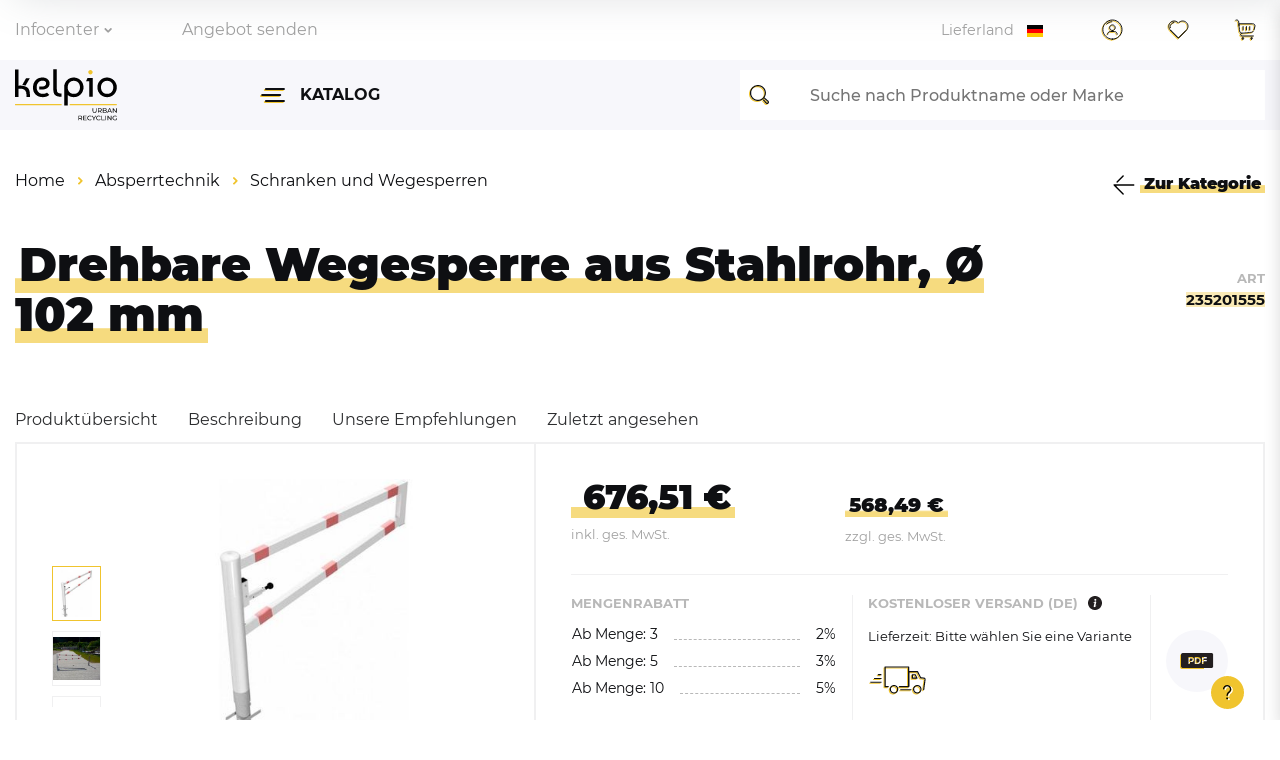

--- FILE ---
content_type: text/html; charset=UTF-8
request_url: https://www.kelpio.de/drehbare-wegesperre-aus-stahlrohr-feuerverzinkt-verschliessbar-breite-waehlbar-1-500-3-500-mm/a-235201555/
body_size: 334595
content:







<!DOCTYPE html>

<html lang="de" data-framework="vue" prefix="og: http://ogp.me/ns#" class="icons-loading">

<head>
    <script type="text/javascript">
    (function() {
        var _availableConsents = {"necessary.consent":[true,[],null],"necessary.session":[true,[],null],"necessary.csrf":[true,["XSRF-TOKEN"],null],"necessary.shopbooster_cookie":[true,["plenty_cache"],null],"media.reCaptcha":[true,[],false],"paypal.paypal-cookies":[false,["X-PP-SILOVER","X-PP-L7","tsrc","paypalplus_session_v2"],true],"convenience.languageDetection":[null,[],null]};
        var _allowedCookies = ["plenty_cache","XSRF-TOKEN","plenty-shop-cookie","PluginSetPreview","SID_PLENTY_ADMIN_29156","PreviewCookie"] || [];

        window.ConsentManager = (function() {
            var _consents = (function() {
                var _rawCookie = document.cookie.split(";").filter(function (cookie) {
                    return cookie.trim().indexOf("plenty-shop-cookie=") === 0;
                })[0];

                if (!!_rawCookie) {
                    try {
                        _rawCookie = decodeURIComponent(_rawCookie);
                    } catch (e) {
                        document.cookie = "plenty-shop-cookie= ; expires = Thu, 01 Jan 1970 00:00:00 GMT"
                        return null;
                    }

                    try {
                        return JSON.parse(
                            _rawCookie.trim().substr("plenty-shop-cookie=".length)
                        );
                    } catch (e) {
                        return null;
                    }
                }
                return null;
            })();

            Object.keys(_consents || {}).forEach(function(group) {
                if(typeof _consents[group] === 'object' && _consents[group] !== null)
                {
                    Object.keys(_consents[group] || {}).forEach(function(key) {
                        var groupKey = group + "." + key;
                        if(_consents[group][key] && _availableConsents[groupKey] && _availableConsents[groupKey][1].length) {
                            Array.prototype.push.apply(_allowedCookies, _availableConsents[groupKey][1]);
                        }
                    });
                }
            });

            if(!_consents) {
                Object.keys(_availableConsents || {})
                    .forEach(function(groupKey) {
                        if(_availableConsents[groupKey] && ( _availableConsents[groupKey][0] || _availableConsents[groupKey][2] )) {
                            Array.prototype.push.apply(_allowedCookies, _availableConsents[groupKey][1]);
                        }
                    });
            }

            var _setResponse = function(key, response) {
                _consents = _consents || {};
                if(typeof key === "object" && typeof response === "undefined") {
                    _consents = key;
                    document.dispatchEvent(new CustomEvent("consent-change", {
                        detail: {key: null, value: null, data: key}
                    }));
                    _enableScriptsOnConsent();
                } else {
                    var groupKey = key.split(".")[0];
                    var consentKey = key.split(".")[1];
                    _consents[groupKey] = _consents[groupKey] || {};
                    if(consentKey === "*") {
                        Object.keys(_availableConsents).forEach(function(aKey) {
                            if(aKey.split(".")[0] === groupKey) {
                                _consents[groupKey][aKey.split(".")[1]] = response;
                            }
                        });
                    } else {
                        _consents[groupKey][consentKey] = response;
                    }
                    document.dispatchEvent(new CustomEvent("consent-change", {
                        detail: {key: key, value: response, data: _consents}
                    }));
                    _enableScriptsOnConsent();
                }
                if(!_consents.hasOwnProperty('_id')) {
                    _consents['_id'] = "e58818e8c6059c67758e53a7ddff049081de4065";
                }

                Object.keys(_availableConsents).forEach(function(key) {
                    if((_availableConsents[key][1] || []).length > 0) {
                        if(_isConsented(key)) {
                            _availableConsents[key][1].forEach(function(cookie) {
                                if(_allowedCookies.indexOf(cookie) < 0) _allowedCookies.push(cookie);
                            });
                        } else {
                            _allowedCookies = _allowedCookies.filter(function(cookie) {
                                return _availableConsents[key][1].indexOf(cookie) < 0;
                            });
                        }
                    }
                });

                document.cookie = "plenty-shop-cookie=" + JSON.stringify(_consents) + "; path=/; secure";
            };
            var _hasResponse = function() {
                return _consents !== null;
            };

            var _expireDate = function() {
                var expireSeconds = 0;
                                const date = new Date();
                date.setSeconds(date.getSeconds() + expireSeconds);
                const offset = date.getTimezoneOffset() / 60;
                date.setHours(date.getHours() - offset)
                return date.toUTCString();
            }
            var _isConsented = function(key) {
                var groupKey = key.split(".")[0];
                var consentKey = key.split(".")[1];

                if (consentKey === "*") {
                    return Object.keys(_availableConsents).some(function (aKey) {
                        var aGroupKey = aKey.split(".")[0];
                        return aGroupKey === groupKey && _isConsented(aKey);
                    });
                } else {
                    if(!_hasResponse()) {
                        return _availableConsents[key][0] || _availableConsents[key][2];
                    }

                    if(_consents.hasOwnProperty(groupKey) && _consents[groupKey].hasOwnProperty(consentKey))
                    {
                        return !!_consents[groupKey][consentKey];
                    }
                    else {
                        if(!!_availableConsents[key])
                        {
                            return _availableConsents[key][0];
                        }

                        console.warn("Cookie has been blocked due to not being registered: " + key);
                        return false;
                    }
                }
            };
            var _getConsents = function() {
                var _result = {};
                Object.keys(_availableConsents).forEach(function(key) {
                    var groupKey = key.split(".")[0];
                    var consentKey = key.split(".")[1];
                    _result[groupKey] = _result[groupKey] || {};
                    if(consentKey !== "*") {
                        _result[groupKey][consentKey] = _isConsented(key);
                    }
                });
                return _result;
            };
            var _isNecessary = function(key) {
                return _availableConsents.hasOwnProperty(key) && _availableConsents[key][0];
            };
            var _enableScriptsOnConsent = function() {
                var elementsToEnable = document.querySelectorAll("script[data-cookie-consent]");
                Array.prototype.slice.call(elementsToEnable).forEach(function(el) {
                    if(el.dataset && el.dataset.cookieConsent && el.type !== "application/javascript") {
                        var newScript = document.createElement("script");
                        if(el.src) {
                            newScript.src = el.src;
                        } else {
                            newScript.textContent = el.textContent;
                        }
                        el.parentNode.replaceChild(newScript, el);
                    }
                });
            };
            window.addEventListener("load", _enableScriptsOnConsent);
            
            return {
                setResponse: _setResponse,
                hasResponse: _hasResponse,
                isConsented: _isConsented,
                getConsents: _getConsents,
                isNecessary: _isNecessary
            };
        })();
    })();
</script>


    
<meta charset="utf-8">
<meta http-equiv="X-UA-Compatible" content="IE=edge">
<meta name="viewport" content="width=device-width, initial-scale=1">
<meta name="generator" content="plentymarkets" />

<script>window.dataLayer = window.dataLayer || [];</script>

    
<script>
    window.dataLayer.push({
        'contentGroup': 'ecommerce'
    })
</script>



    
<link rel="icon" type="img/ico" href="https://cdn02.plentymarkets.com/3d3l4j96f8gn/frontend/favocon-kelpio.png">


    <link rel="canonical" href="https://www.kelpio.de/drehbare-wegesperre-aus-stahlrohr-feuerverzinkt-verschliessbar-breite-waehlbar-1-500-3-500-mm/a-235201555/">

            <link rel="alternate" hreflang="x-default" href="https://www.kelpio.de/drehbare-wegesperre-aus-stahlrohr-feuerverzinkt-verschliessbar-breite-waehlbar-1-500-3-500-mm/a-235201555/"/>
            <link rel="alternate" hreflang="de" href="https://www.kelpio.de/drehbare-wegesperre-aus-stahlrohr-feuerverzinkt-verschliessbar-breite-waehlbar-1-500-3-500-mm/a-235201555/"/>
    


    
<link rel="preload" as="style" href="https://cdn02.plentymarkets.com/3d3l4j96f8gn/plugin/47/abfallbehaelterxxl/css/ceres-base.min.css?v=046549e4924772dfa5ea752065a1e94cd8da8442">
    <link rel="stylesheet" href="https://cdn02.plentymarkets.com/3d3l4j96f8gn/plugin/47/abfallbehaelterxxl/css/ceres-base.min.css?v=046549e4924772dfa5ea752065a1e94cd8da8442">


<script type="application/javascript">
    /*! loadCSS. [c]2017 Filament Group, Inc. MIT License */
    /* This file is meant as a standalone workflow for
    - testing support for link[rel=preload]
    - enabling async CSS loading in browsers that do not support rel=preload
    - applying rel preload css once loaded, whether supported or not.
    */
    (function( w ){
        "use strict";
        // rel=preload support test
        if( !w.loadCSS ){
            w.loadCSS = function(){};
        }
        // define on the loadCSS obj
        var rp = loadCSS.relpreload = {};
        // rel=preload feature support test
        // runs once and returns a function for compat purposes
        rp.support = (function(){
            var ret;
            try {
                ret = w.document.createElement( "link" ).relList.supports( "preload" );
            } catch (e) {
                ret = false;
            }
            return function(){
                return ret;
            };
        })();

        // if preload isn't supported, get an asynchronous load by using a non-matching media attribute
        // then change that media back to its intended value on load
        rp.bindMediaToggle = function( link ){
            // remember existing media attr for ultimate state, or default to 'all'
            var finalMedia = link.media || "all";

            function enableStylesheet(){
                // unbind listeners
                if( link.addEventListener ){
                    link.removeEventListener( "load", enableStylesheet );
                } else if( link.attachEvent ){
                    link.detachEvent( "onload", enableStylesheet );
                }
                link.setAttribute( "onload", null );
                link.media = finalMedia;
            }

            // bind load handlers to enable media
            if( link.addEventListener ){
                link.addEventListener( "load", enableStylesheet );
            } else if( link.attachEvent ){
                link.attachEvent( "onload", enableStylesheet );
            }

            // Set rel and non-applicable media type to start an async request
            // note: timeout allows this to happen async to let rendering continue in IE
            setTimeout(function(){
                link.rel = "stylesheet";
                link.media = "only x";
            });
            // also enable media after 3 seconds,
            // which will catch very old browsers (android 2.x, old firefox) that don't support onload on link
            setTimeout( enableStylesheet, 3000 );
        };

        // loop through link elements in DOM
        rp.poly = function(){
            // double check this to prevent external calls from running
            if( rp.support() ){
                return;
            }
            var links = w.document.getElementsByTagName( "link" );
            for( var i = 0; i < links.length; i++ ){
                var link = links[ i ];
                // qualify links to those with rel=preload and as=style attrs
                if( link.rel === "preload" && link.getAttribute( "as" ) === "style" && !link.getAttribute( "data-loadcss" ) ){
                    // prevent rerunning on link
                    link.setAttribute( "data-loadcss", true );
                    // bind listeners to toggle media back
                    rp.bindMediaToggle( link );
                }
            }
        };

        // if unsupported, run the polyfill
        if( !rp.support() ){
            // run once at least
            rp.poly();

            // rerun poly on an interval until onload
            var run = w.setInterval( rp.poly, 500 );
            if( w.addEventListener ){
                w.addEventListener( "load", function(){
                    rp.poly();
                    w.clearInterval( run );
                } );
            } else if( w.attachEvent ){
                w.attachEvent( "onload", function(){
                    rp.poly();
                    w.clearInterval( run );
                } );
            }
        }


        // commonjs
        if( typeof exports !== "undefined" ){
            exports.loadCSS = loadCSS;
        }
        else {
            w.loadCSS = loadCSS;
        }
    }( typeof global !== "undefined" ? global : this ) );

    (function() {
        var checkIconFont = function() {
            if(!document.fonts || document.fonts.check("1em FontAwesome")) {
                document.documentElement.classList.remove('icons-loading');
            }
        };

        if(document.fonts) {
            document.fonts.addEventListener("loadingdone", checkIconFont);
            window.addEventListener("load", checkIconFont);
        }
        checkIconFont();
    })();
</script>
                    

<!-- Extend the existing style with a template -->
                    



<script type="text/javascript">
    // create dataLayer
    window.dataLayer = window.dataLayer || [];
    function gtag() {
        dataLayer.push(arguments);
    }

    // set „denied" as default for both ad and analytics storage,
    gtag("consent", "default", {
        ad_storage: "denied",
        analytics_storage: "denied",
        wait_for_update: 2000, // milliseconds to wait for update
        ad_user_data: 'denied',
        ad_personalization: 'denied'
    });

    // Enable ads data redaction by default [optional]
    gtag("set", "ads_data_redaction", true);
</script>

<script type="text/javascript">
    // Google Tag Manager
    (function(w, d, s, l, i) {
        w[l] = w[l] || [];
        w[l].push({
            'gtm.start': new Date().getTime(),
            event: 'gtm.js'
        });
        var f = d.getElementsByTagName(s)[0],
            j = d.createElement(s),
            dl = l != 'dataLayer' ? '&l=' + l : '';
        j.async = true;
        j.src =
            'https://www.googletagmanager.com/gtm.js?id=' + i + dl;
        f.parentNode.insertBefore(j, f);
    })(window, document, 'script', 'dataLayer', 'GTM-KNT4XX4');
</script>

<meta name="p:domain_verify" content="dc09eed2933f92517576a308136f87c8"/>

    
        

    
    
    
    
    

                    


<meta name="robots" content="ALL">
    <meta name="description" content="▷ Drehbare Wegesperre aus Stahlrohr, Ø 102 mm ☆ Große Auswahl ☆ Hochwertige Qualität ☆ Faire Preise ✆ Persönliche Beratung. Jetzt online bestellen!">
<meta property="og:title" content="Drehbare Wegesperre aus Stahlrohr, Ø 102 mm | KELPIO"/>
<meta property="og:type" content="article"/>
<meta property="og:url" content="https://www.kelpio.de/drehbare-wegesperre-aus-stahlrohr-feuerverzinkt-verschliessbar-breite-waehlbar-1-500-3-500-mm/a-235201555/"/>
<meta property="og:image" content="https://cdn02.plentymarkets.com/3d3l4j96f8gn/item/images/235201555/full/Drehbare-Wegesperre-aus-Stahlrohr-----102-mm-235201555.jpg"/>
<meta property="thumbnail" content="https://cdn02.plentymarkets.com/3d3l4j96f8gn/item/images/235201555/full/Drehbare-Wegesperre-aus-Stahlrohr-----102-mm-235201555.jpg"/>

<script type="application/ld+json">
            {
            "@context"      : "http://schema.org/",
            "@type"         : "Product",
            "@id"           : "11705",
            "name"          : "Drehbare Wegesperre aus Stahlrohr, Ø 102 mm",
            "category"      : "Schranken und Wegesperren",
            "releaseDate"   : "",
            "image"         : "https://cdn02.plentymarkets.com/3d3l4j96f8gn/item/images/235201555/preview/Drehbare-Wegesperre-aus-Stahlrohr-----102-mm-235201555.jpg",
            "identifier"    : "11705",
            "description"   : " Diese stabile&amp;nbsp;horizontal schwenkbare Wegesperre&amp;nbsp;ohne Auflagepfosten&amp;nbsp;kann zum Absperren von Zufahrten, Fußwegen, Plätzen&amp;nbsp;und etc. eingesetzt werden. Der Drehpfosten ist aus einem Stahlrohr mit einem Durchmesser von Ø 102 mm gefertigt, der&amp;nbsp;Schrankenarm&amp;nbsp;besteht aus einem Vierkant-Stahlrohr 60 x 40 mm. Die Verriegelung wird mit einem mit Steckbolzen,&amp;nbsp;der selbsttätig einrastet und in vier Stellungen verriegelt (alle 90°),&amp;nbsp; geschlossen oder geöffnet.&amp;nbsp;Der stabile Verschluss und die leichte Handhabung gewähren eine schnell zu öffnende Absperrung. Die Höhe Überflur&amp;nbsp;liegt&amp;nbsp;bei 950 mm. Die Gesamtbreite beträgt wahlweise 1.500, 2.000, 2.500, 3.000 oder 3.500 mm.&amp;nbsp;Die Wegesperre ist zum Einbetonieren oder zum Aufdübeln mit Bodenplatte lieferbar. Sie ist wahlweise als feuerverzinkt oder feuerverzinkt und weiß&amp;nbsp;pulverbeschichtet mit rot&amp;nbsp;reflektierenden Streifen erhältlich. Befestigung der Wegesperre: Zum Aufdübeln:&amp;nbsp;Die Bodenplatte hat die Größe von 360&amp;nbsp;x 360 x 8 mm und kann mit 4 Ankerschrauben ( Bohrungen Ø 21 mm, Lochabstand 260 x 260 mm) am Boden befestigt werden .&amp;nbsp; Zum Einbetonieren:&amp;nbsp;Die Wegesperre ist zum Einbetonieren. Bei Montage&amp;nbsp;soll unbedingt auf eine ausreichende Drainage (Kiesfüllung) geachtet werden.&amp;nbsp;Sie darf auf keinen&amp;nbsp;Fall in ein&amp;nbsp;stehendes Wasser montiert werden.&amp;nbsp;Das&amp;nbsp;Fundament soll&amp;nbsp;ca. 500&amp;nbsp;x 500&amp;nbsp;mm groß sein. Die empfohlene Fundamenttiefe beträgt 900 mm. Verschluss-Systeme Die Wegesperre ist wahlweise mit 3&amp;nbsp;unterschiedlichen Verschluss-Systeme lieferbar: Dreikantverschluss nach DIN 3223, Profilzylinderschloss&amp;nbsp;und Vorhangschloss. Profilzylinderschloss Dreikantverschlussnach DIN 3223 Vorhangschloss Gewicht der Wegesperre: Breite 1.500 mm:&amp;nbsp; ca. 32,0&amp;nbsp;kg Breite 2.000 mm:&amp;nbsp; ca. 35,0&amp;nbsp;kg Breite 2.500 mm:&amp;nbsp; ca. 38,0&amp;nbsp;kg Breite 3.000 mm:&amp;nbsp; ca. 41,0&amp;nbsp;kg Breite 3.500 mm:&amp;nbsp; ca. 44,0&amp;nbsp;kg Sonderanfertigungen Auf Anfrage sind Sonderbeschichtungen bzw. Sonderanfertigungen möglich.&amp;nbsp;",
            "disambiguatingDescription" : "",
            "manufacturer"  : {
            "@type"         : "Organization",
            "name"          : "Schake"
            },
            "offers": {
            "@type"         : "Offer",
            "priceCurrency" : "EUR",
            "price"         : "676.51",
                        "availability"  : "",
            "itemCondition" : "Neu",
            "serialNumber"  : "SK-4013_15V_5"
            },
            "depth": {
            "@type"         : "QuantitativeValue",
            "value"         : "0"
            },
            "width": {
            "@type"         : "QuantitativeValue",
            "value"         : "0"
            },
            "height": {
            "@type"         : "QuantitativeValue",
            "value"         : "0"
            },
            "weight": {
            "@type"         : "QuantitativeValue",
            "value"         : "32600"
            }
            }
        </script>

<title>Drehbare Wegesperre aus Stahlrohr, Ø 102 mm | KELPIO</title>

    <script>
        window.dataLayer = window.dataLayer || [];
        dataLayer.push({
            'event':'ecom.product',
            'ecomm_pagetype': 'product',
            'ecomm_prodid': '235201555', //
            'ecomm_totalvalue': 676.51, //the actual price of all goods, including discounts.
            'ecommerce': {
                'detail': {
                    'actionField': {'list': ''},
                    'products': [{
                        'name': 'Drehbare Wegesperre aus Stahlrohr, Ø 102 mm', // Name or ID is required.
                        'id': '235201555', //
                        'price': "676.51",
                        'brand': 'Schake',
                        'category': 'Schranken und Wegesperren',
                        'variant': 'SK-4013_15V_5'
                    }]
                }
            }
        });
    </script>



                <style>.single-information-widget__fax{display: none;}
@media (min-width: 1200px) {
    .single-sub-nav-widget__item {
       margin-right: 30px !important;
    }
}

textarea.offer__input.offer-text-area {
    min-height: 350px;
}</style>
                                    <style>
    #paypal_loading_screen {
        display: none;
        position: fixed;
        z-index: 2147483640;
        top: 0;
        left: 0;
        width: 100%;
        height: 100%;
        overflow: hidden;

        transform: translate3d(0, 0, 0);

        background-color: black;
        background-color: rgba(0, 0, 0, 0.8);
        background: radial-gradient(ellipse closest-corner, rgba(0,0,0,0.6) 1%, rgba(0,0,0,0.8) 100%);

        color: #fff;
    }

    #paypal_loading_screen .paypal-checkout-modal {
        font-family: "HelveticaNeue", "HelveticaNeue-Light", "Helvetica Neue Light", helvetica, arial, sans-serif;
        font-size: 14px;
        text-align: center;

        box-sizing: border-box;
        max-width: 350px;
        top: 50%;
        left: 50%;
        position: absolute;
        transform: translateX(-50%) translateY(-50%);
        cursor: pointer;
        text-align: center;
    }

    #paypal_loading_screen.paypal-overlay-loading .paypal-checkout-message, #paypal_loading_screen.paypal-overlay-loading .paypal-checkout-continue {
        display: none;
    }

    .paypal-checkout-loader {
        display: none;
    }

    #paypal_loading_screen.paypal-overlay-loading .paypal-checkout-loader {
        display: block;
    }

    #paypal_loading_screen .paypal-checkout-modal .paypal-checkout-logo {
        cursor: pointer;
        margin-bottom: 30px;
        display: inline-block;
    }

    #paypal_loading_screen .paypal-checkout-modal .paypal-checkout-logo img {
        height: 36px;
    }

    #paypal_loading_screen .paypal-checkout-modal .paypal-checkout-logo img.paypal-checkout-logo-pp {
        margin-right: 10px;
    }

    #paypal_loading_screen .paypal-checkout-modal .paypal-checkout-message {
        font-size: 15px;
        line-height: 1.5;
        padding: 10px 0;
    }

    #paypal_loading_screen.paypal-overlay-context-iframe .paypal-checkout-message, #paypal_loading_screen.paypal-overlay-context-iframe .paypal-checkout-continue {
        display: none;
    }

    .paypal-spinner {
        height: 30px;
        width: 30px;
        display: inline-block;
        box-sizing: content-box;
        opacity: 1;
        filter: alpha(opacity=100);
        animation: rotation .7s infinite linear;
        border-left: 8px solid rgba(0, 0, 0, .2);
        border-right: 8px solid rgba(0, 0, 0, .2);
        border-bottom: 8px solid rgba(0, 0, 0, .2);
        border-top: 8px solid #fff;
        border-radius: 100%
    }

    .paypalSmartButtons div {
        margin-left: 10px;
        margin-right: 10px;
    }
</style>    
                                    
    
    <meta name="google-site-verification" content="jpyh_Li-1gKN9pAJQ_aTJASurtEKQSZLqWwu5Pbh5Ns"/>
</head>

<body class="page-singleitem item-235201555 variation-11705">

<input type="hidden" value="Ver 1.0.14"/>

<!-- Google Tag Manager (noscript) -->
<noscript>
    <iframe src="https://www.googletagmanager.com/ns.html?id=GTM-KNT4XX4"
            height="0" width="0" style="display:none;visibility:hidden"></iframe>
</noscript>
<!-- End Google Tag Manager (noscript) -->

                    

<script>
    if ('ontouchstart' in document.documentElement) {
        document.body.classList.add("touch");
    } else {
        document.body.classList.add("no-touch");
    }
</script>


<div id="vue-app">
    
    <div class="wrapper wrapper-top">
        <!-- messages -->
        <notifications template="#vue-notifications"
                       :initial-notifications="{&quot;error&quot;:null,&quot;warn&quot;:null,&quot;info&quot;:null,&quot;success&quot;:null,&quot;log&quot;:null}"></notifications>
    </div>

    <div class="wrapper wrapper-left">
        <!-- filters -->
    </div>

    <div class="wrapper wrapper-main ">

        <noscript>
            <div class="noscriptmsg">
                Sie haben zur Zeit JavaScript deaktiviert - aktivieren Sie dies in den Einstellungen Ihres Browsers oder benutzen Sie einen anderen Browser.
            </div>
        </noscript>

        

    <header id="page-header">
        <div class="container-max">
            <div class="row">
                <div id="page-header-parent" class="col-12" data-header-offset>
                    <!-- 4343 -->
 




<div class="dia-header header-fw unfixed">
        <div class="dia-shop-nav">
        <div class="dia-shop-nav__container">
            <div class="dia-shop-nav__row">
                <div class="dia-shop-nav__item dia-shop-nav__item--sec-nav">
                    <div class="head-sec-nav">
                                                    <div class="head-sec-nav__item head-sec-nav__item--buy">
                                <a href="" title="Infocenter"
                                   class="head-sec-nav__headline head-sec-nav__headline--buy">
                                    Infocenter
                                    <svg width="8" height="6" viewBox="0 0 8 6" fill="none"
                                         xmlns="http://www.w3.org/2000/svg">
                                        <path d="M3.61539 5.43617L0.620078 2.44086C0.345391 2.16617 0.345391 1.7168 0.620078 1.44242L0.870078 1.19211C1.14414 0.917734 1.59383 0.917734 1.8682 1.19211L4.15414 3.47805L6.44039 1.19211C6.71477 0.917734 7.16445 0.917734 7.43852 1.19211L7.68852 1.44242C7.9632 1.7168 7.9632 2.16617 7.68852 2.44086L4.69258 5.43617C4.54539 5.58367 4.34758 5.6493 4.15414 5.63836C3.9607 5.6493 3.7632 5.58367 3.61539 5.43617Z"
                                              fill="#A0A0A0"/>
                                    </svg>
                                </a>
                                <div class="head-sec-nav__list-container">
                                    <ul class="head-sec-nav__list head-sec-nav__headline--project">
                                                                                                                                
                                            <li class="head-sec-nav__list-item"><a class="head-sec-nav__link"
                                                                                   href="/zahlungsarten/"
                                                                                   title="Zahlungsarten">Zahlungsarten</a>
                                            </li>
                                                                                                                                
                                            <li class="head-sec-nav__list-item"><a class="head-sec-nav__link"
                                                                                   href="/lieferinformationen/"
                                                                                   title="Lieferinformationen">Lieferinformationen</a>
                                            </li>
                                                                            </ul>
                                </div>
                            </div>
                        

                                                <div class="head-sec-nav__item">
                            <div class="head-sec-nav__headline" data-toggle="modal"
                                 data-target="#offer">Angebot senden</div>
                        </div>
                    </div>
                </div>
                <div class="dia-shop-nav__item dia-shop-nav__item--nav-prev">
                    <button v-open-mobile-navigation class="dia-shop-nav__toggle" type="button">
                        <svg width="25" height="15" viewBox="0 0 25 15" fill="none" xmlns="http://www.w3.org/2000/svg">
                            <rect x="3.80859" y="1" width="20" height="2" rx="1" fill="#F0C42E"/>
                            <rect y="7" width="20" height="2" rx="1" fill="#F0C42E"/>
                            <rect x="3.80859" y="13" width="20" height="2" rx="1" fill="#F0C42E"/>
                            <rect x="4.99902" width="20" height="2" rx="1" fill="#0E0F12"/>
                            <rect x="1.19043" y="6" width="20" height="2" rx="1" fill="#0E0F12"/>
                            <rect x="4.99902" y="12" width="20" height="2" rx="1" fill="#0E0F12"/>
                        </svg>
                        <span class="dia-shop-nav__nav-prev-text">Katalog</span>
                    </button>
                    <nav class="navbar megamenu">
                        <ul class="mainmenu">
                                        
    <li class="mainmenu__item">
        <a class="mainmenu__link mainmenu__link--has-child" href="#" title="Katalog">

            <svg width="25" height="15" viewBox="0 0 25 15" fill="none" xmlns="http://www.w3.org/2000/svg">
                <rect x="3.80859" y="1" width="20" height="2" rx="1" fill="#F0C42E"/>
                <rect y="7" width="20" height="2" rx="1" fill="#F0C42E"/>
                <rect x="3.80859" y="13" width="20" height="2" rx="1" fill="#F0C42E"/>
                <rect x="4.99902" width="20" height="2" rx="1" fill="#0E0F12"/>
                <rect x="1.19043" y="6" width="20" height="2" rx="1" fill="#0E0F12"/>
                <rect x="4.99902" y="12" width="20" height="2" rx="1" fill="#0E0F12"/>
            </svg>
            <span class="dia-shop-nav__nav-prev-text">Katalog</span>
        </a>

        <div class="mainmenu__megamenu">
            <div class="mainmenu__left">
                <ul class="mainmenu__first-level">
                    
                                                                                                                                                                                                                                                                                                                                                                                                                                                                                                                                                                                                                                                                        
                            <li class="mainmenu__first-level-item">

                                    <a class="mainmenu__first-level-link" data-id="421" href="/abfallbehaelter-und-ascher/ " title="Abfallbehälter &amp; Ascher">
                                        <svg style="margin-right: 15px" width="40" height="40"><use xlink:href="#mainmenu__first-level-icon--421" xmlns:xlink="http://www.w3.org/1999/xlink"></use></svg><div class="mainmenu__first-level-title"><span>Abfallbehälter &amp; Ascher</span></div>
                                        <svg class="mainmenu__first-level-item-arrow" width="6" height="8" viewBox="0 0 6 8" fill="none" xmlns="http://www.w3.org/2000/svg">
                                            <path d="M5.43617 4.38461L2.44086 7.37992C2.16617 7.65461 1.7168 7.65461 1.44242 7.37992L1.19211 7.12992C0.917734 6.85586 0.917734 6.40617 1.19211 6.1318L3.47805 3.84586L1.19211 1.55961C0.917734 1.28523 0.917734 0.835547 1.19211 0.561485L1.44242 0.311484C1.7168 0.036797 2.16617 0.036797 2.44086 0.311484L5.43617 3.30742C5.58367 3.45461 5.6493 3.65242 5.63836 3.84586C5.6493 4.0393 5.58367 4.2368 5.43617 4.38461Z" fill="#0E0F12"/>
                                        </svg>
                                    </a>


                                                                    <div class="mainmenu__right">
                                        <div class="mainmenu__right-inner">
                                            <div class="mainmenu__second-level-headline">
                                                <span>
                                                    <a href="/abfallbehaelter-und-ascher/" data-id="421" title="Abfallbehälter &amp; Ascher">Abfallbehälter &amp; Ascher</a></span>
                                            </div>
                                            <ul class="mainmenu__second-level">
                                                                                                                                                            <li class="mainmenu__second-level-item">
                                                            <a class="mainmenu__second-level-link" data-id="669" href="/abfallbehaelter-und-ascher/abfallbehaelter/">Abfallbehälter</a>

                                                                                                                            <ul class="mainmenu__third-level">
                                                                                                                                                                                                                        <li class="mainmenu__third-level-item"><a class="mainmenu__third-level-link" data-id="441" href="/abfallbehaelter-und-ascher/abfallbehaelter/aussenbereich/" title="">Abfallbehälter Außenbereich</a></li>
                                                                                                                                                                                                                                                                                                <li class="mainmenu__third-level-item"><a class="mainmenu__third-level-link" data-id="442" href="/abfallbehaelter-und-ascher/abfallbehaelter/innenbereich/" title="">Abfallbehälter Innenbereich</a></li>
                                                                                                                                                                                                                                                                                                <li class="mainmenu__third-level-item"><a class="mainmenu__third-level-link" data-id="450" href="/abfallbehaelter-und-ascher/abfallbehaelter/abfallkoerbe-drahtkoerbe/" title="">Abfallkörbe &amp; Drahtkörbe </a></li>
                                                                                                                                                                                                                                                                                                <li class="mainmenu__third-level-item"><a class="mainmenu__third-level-link" data-id="435" href="/abfallbehaelter-und-ascher/abfallbehaelter/wandabfallbehaelter/" title="">Wandabfallbehälter</a></li>
                                                                                                                                                                                                                                                                                                <li class="mainmenu__third-level-item"><a class="mainmenu__third-level-link" data-id="432" href="/abfallbehaelter-und-ascher/abfallbehaelter/abfallbehaelter-aus-kunststoff/" title="">Abfallbehälter aus Kunststoff</a></li>
                                                                                                                                                                                                                                                                                                <li class="mainmenu__third-level-item"><a class="mainmenu__third-level-link" data-id="445" href="/abfallbehaelter-und-ascher/abfallbehaelter/abfallwagen/" title="">Abfallwagen</a></li>
                                                                                                                                                                                                            </ul>
                                                                                                                    </li>
                                                                                                                                                                                                                <li class="mainmenu__second-level-item">
                                                            <a class="mainmenu__second-level-link" data-id="427" href="/abfallbehaelter-und-ascher/aschenbecher-fuer-draussen/">Aschenbecher</a>

                                                                                                                            <ul class="mainmenu__third-level">
                                                                                                                                                                                                                        <li class="mainmenu__third-level-item"><a class="mainmenu__third-level-link" data-id="436" href="/abfallbehaelter-und-ascher/aschenbecher-fuer-draussen/standaschenbecher/" title="">Standaschenbecher</a></li>
                                                                                                                                                                                                                                                                                                <li class="mainmenu__third-level-item"><a class="mainmenu__third-level-link" data-id="437" href="/abfallbehaelter-und-ascher/aschenbecher-fuer-draussen/wandaschenbecher/" title="">Wandaschenbecher</a></li>
                                                                                                                                                                                                                                                                                                <li class="mainmenu__third-level-item"><a class="mainmenu__third-level-link" data-id="439" href="/abfallbehaelter-und-ascher/aschenbecher-fuer-draussen/kombiascher/" title="">Kombiascher</a></li>
                                                                                                                                                                                                                                                                                                <li class="mainmenu__third-level-item"><a class="mainmenu__third-level-link" data-id="438" href="/abfallbehaelter-und-ascher/aschenbecher-fuer-draussen/standaschenbecher-aus-edelstahl/" title="">Aschenbecher aus Edelstahl</a></li>
                                                                                                                                                                                                                                                                                                <li class="mainmenu__third-level-item"><a class="mainmenu__third-level-link" data-id="591" href="/abfallbehaelter-und-ascher/aschenbecher-fuer-draussen/tischascher/" title="">Tischascher</a></li>
                                                                                                                                                                                                                                                                                                <li class="mainmenu__third-level-item"><a class="mainmenu__third-level-link" data-id="449" href="/abfallbehaelter-und-ascher/aschenbecher-fuer-draussen/zubehoer/" title="">Zubehör</a></li>
                                                                                                                                                                                                            </ul>
                                                                                                                    </li>
                                                                                                                                                                                                                <li class="mainmenu__second-level-item">
                                                            <a class="mainmenu__second-level-link" data-id="451" href="/abfallbehaelter-und-ascher/abfalltrennsysteme-wertstoffsammler/">Abfalltrennsysteme, Wertstoffsammler</a>

                                                                                                                            <ul class="mainmenu__third-level">
                                                                                                                                                                                                                        <li class="mainmenu__third-level-item"><a class="mainmenu__third-level-link" data-id="600" href="/abfallbehaelter-und-ascher/abfalltrennsysteme-wertstoffsammler/aussenbereich/" title="">Außenbereich</a></li>
                                                                                                                                                                                                                                                                                                <li class="mainmenu__third-level-item"><a class="mainmenu__third-level-link" data-id="601" href="/abfallbehaelter-und-ascher/abfalltrennsysteme-wertstoffsammler/innenbereich/" title="">Innenbereich</a></li>
                                                                                                                                                                                                                                                                                                <li class="mainmenu__third-level-item"><a class="mainmenu__third-level-link" data-id="583" href="/abfallbehaelter-und-ascher/abfalltrennsysteme-wertstoffsammler/feuerfest-selbstloeschend/" title="">Feuerfest / Selbstlöschend</a></li>
                                                                                                                                                                                                                                                                                                <li class="mainmenu__third-level-item"><a class="mainmenu__third-level-link" data-id="604" href="/abfallbehaelter-und-ascher/abfalltrennsysteme-wertstoffsammler/wertstoffsammelstationen/" title="">Wertstoffsammelstationen</a></li>
                                                                                                                                                                                                                                                                                                <li class="mainmenu__third-level-item"><a class="mainmenu__third-level-link" data-id="605" href="/abfallbehaelter-und-ascher/abfalltrennsysteme-wertstoffsammler/einzelbehaelter/" title="">Einzelbehälter</a></li>
                                                                                                                                                                                                                                                                                                <li class="mainmenu__third-level-item"><a class="mainmenu__third-level-link" data-id="603" href="/abfallbehaelter-und-ascher/abfalltrennsysteme-wertstoffsammler/wertstoffsammler-aus-edelstahl/" title="">Wertstoffsammler aus Edelstahl</a></li>
                                                                                                                                                                                                            </ul>
                                                                                                                    </li>
                                                                                                                                                                                                                <li class="mainmenu__second-level-item">
                                                            <a class="mainmenu__second-level-link" data-id="444" href="/abfallbehaelter-und-ascher/muellsackstaender-muellsackhalterungen/">Müllsackhalter</a>

                                                                                                                            <ul class="mainmenu__third-level">
                                                                                                                                                                                                                        <li class="mainmenu__third-level-item"><a class="mainmenu__third-level-link" data-id="587" href="/abfallbehaelter-und-ascher/muellsackstaender-muellsackhalterungen/muellsackhalter-fuer-wand/" title="">Müllsackhalter für die Wand</a></li>
                                                                                                                                                                                                                                                                                                <li class="mainmenu__third-level-item"><a class="mainmenu__third-level-link" data-id="588" href="/abfallbehaelter-und-ascher/muellsackstaender-muellsackhalterungen/muellsackstaender/" title="">Müllsackständer</a></li>
                                                                                                                                                                                                                                                                                                <li class="mainmenu__third-level-item"><a class="mainmenu__third-level-link" data-id="589" href="/abfallbehaelter-und-ascher/muellsackstaender-muellsackhalterungen/mobile-muellsackhalter/" title="">Mobile Müllsackhalter</a></li>
                                                                                                                                                                                                            </ul>
                                                                                                                    </li>
                                                                                                                                                                                                                <li class="mainmenu__second-level-item">
                                                            <a class="mainmenu__second-level-link" data-id="446" href="/abfallbehaelter-und-ascher/hundekotbeutelspender/">Hundekotbeutelspender</a>

                                                                                                                    </li>
                                                                                                                                                                                                                <li class="mainmenu__second-level-item">
                                                            <a class="mainmenu__second-level-link" data-id="428" href="/abfallbehaelter-und-ascher/muelltonnen-muellcontainer/">Mülltonnen</a>

                                                                                                                    </li>
                                                                                                                                                                                                                <li class="mainmenu__second-level-item">
                                                            <a class="mainmenu__second-level-link" data-id="667" href="/abfallbehaelter-und-ascher/haendedesinfektionsspender/">Händedesinfektionsspender</a>

                                                                                                                    </li>
                                                                                                                                                                                                                <li class="mainmenu__second-level-item">
                                                            <a class="mainmenu__second-level-link" data-id="447" href="/abfallbehaelter-und-ascher/zubehoer/">Zubehör für Abfallbehälter und Mülleimer</a>

                                                                                                                    </li>
                                                                                                                                                </ul>
                                        </div>
                                    </div>
                                                            </li>
                        
                    
                                                                                                                                                                                                                                                                                                                                                                                                                                                                                                                                                
                            <li class="mainmenu__first-level-item">

                                    <a class="mainmenu__first-level-link" data-id="623" href="/fahrradparksysteme/ " title="Fahrradparksysteme">
                                        <svg style="margin-right: 15px" width="40" height="40"><use xlink:href="#mainmenu__first-level-icon--623" xmlns:xlink="http://www.w3.org/1999/xlink"></use></svg><div class="mainmenu__first-level-title"><span>Fahrradparksysteme</span></div>
                                        <svg class="mainmenu__first-level-item-arrow" width="6" height="8" viewBox="0 0 6 8" fill="none" xmlns="http://www.w3.org/2000/svg">
                                            <path d="M5.43617 4.38461L2.44086 7.37992C2.16617 7.65461 1.7168 7.65461 1.44242 7.37992L1.19211 7.12992C0.917734 6.85586 0.917734 6.40617 1.19211 6.1318L3.47805 3.84586L1.19211 1.55961C0.917734 1.28523 0.917734 0.835547 1.19211 0.561485L1.44242 0.311484C1.7168 0.036797 2.16617 0.036797 2.44086 0.311484L5.43617 3.30742C5.58367 3.45461 5.6493 3.65242 5.63836 3.84586C5.6493 4.0393 5.58367 4.2368 5.43617 4.38461Z" fill="#0E0F12"/>
                                        </svg>
                                    </a>


                                                                    <div class="mainmenu__right">
                                        <div class="mainmenu__right-inner">
                                            <div class="mainmenu__second-level-headline">
                                                <span>
                                                    <a href="/fahrradparksysteme/" data-id="623" title="Fahrradparksysteme">Fahrradparksysteme</a></span>
                                            </div>
                                            <ul class="mainmenu__second-level">
                                                                                                                                                            <li class="mainmenu__second-level-item">
                                                            <a class="mainmenu__second-level-link" data-id="664" href="/fahrradparksysteme/fahrradueberdachungen/">Fahrradüberdachungen</a>

                                                                                                                    </li>
                                                                                                                                                                                                                <li class="mainmenu__second-level-item">
                                                            <a class="mainmenu__second-level-link" data-id="640" href="/fahrradparksysteme/fahrradgaragen/">Fahrradgaragen</a>

                                                                                                                    </li>
                                                                                                                                                                                                                <li class="mainmenu__second-level-item">
                                                            <a class="mainmenu__second-level-link" data-id="663" href="/fahrradparksysteme/fahrradstaender/">Fahrradständer</a>

                                                                                                                            <ul class="mainmenu__third-level">
                                                                                                                                                                                                                        <li class="mainmenu__third-level-item"><a class="mainmenu__third-level-link" data-id="638" href="/fahrradparksysteme/fahrradstaender/einzelparker/" title="">Einzelparker</a></li>
                                                                                                                                                                                                                                                                                                <li class="mainmenu__third-level-item"><a class="mainmenu__third-level-link" data-id="636" href="/fahrradparksysteme/fahrradstaender/reihenparker/" title="">Reihenparker</a></li>
                                                                                                                                                                                                                                                                                                <li class="mainmenu__third-level-item"><a class="mainmenu__third-level-link" data-id="639" href="/fahrradparksysteme/fahrradstaender/werbefahrradstaender/" title="">Werbefahrradständer</a></li>
                                                                                                                                                                                                            </ul>
                                                                                                                    </li>
                                                                                                                                                                                                                <li class="mainmenu__second-level-item">
                                                            <a class="mainmenu__second-level-link" data-id="635" href="/fahrradparksysteme/fahrradbuegel/">Fahrradbügel</a>

                                                                                                                    </li>
                                                                                                                                                                                                                <li class="mainmenu__second-level-item">
                                                            <a class="mainmenu__second-level-link" data-id="691" href="/fahrradparksysteme/e-bikes-ladestationen-parker/">E-Bikes Ladestationen &amp; Parker</a>

                                                                                                                    </li>
                                                                                                                                                                                                                <li class="mainmenu__second-level-item">
                                                            <a class="mainmenu__second-level-link" data-id="658" href="/fahrradparksysteme/zubehoer/">Zubehör</a>

                                                                                                                    </li>
                                                                                                                                                </ul>
                                        </div>
                                    </div>
                                                            </li>
                        
                    
                                                                                                                                                                                                                                                                                                                                                                                                                                                                                                                                                                                                                                                                                                                                    
                            <li class="mainmenu__first-level-item">

                                    <a class="mainmenu__first-level-link" data-id="602" href="/absperrtechnik/ " title="Absperrtechnik">
                                        <svg style="margin-right: 15px" width="40" height="40"><use xlink:href="#mainmenu__first-level-icon--602" xmlns:xlink="http://www.w3.org/1999/xlink"></use></svg><div class="mainmenu__first-level-title"><span>Absperrtechnik</span></div>
                                        <svg class="mainmenu__first-level-item-arrow" width="6" height="8" viewBox="0 0 6 8" fill="none" xmlns="http://www.w3.org/2000/svg">
                                            <path d="M5.43617 4.38461L2.44086 7.37992C2.16617 7.65461 1.7168 7.65461 1.44242 7.37992L1.19211 7.12992C0.917734 6.85586 0.917734 6.40617 1.19211 6.1318L3.47805 3.84586L1.19211 1.55961C0.917734 1.28523 0.917734 0.835547 1.19211 0.561485L1.44242 0.311484C1.7168 0.036797 2.16617 0.036797 2.44086 0.311484L5.43617 3.30742C5.58367 3.45461 5.6493 3.65242 5.63836 3.84586C5.6493 4.0393 5.58367 4.2368 5.43617 4.38461Z" fill="#0E0F12"/>
                                        </svg>
                                    </a>


                                                                    <div class="mainmenu__right">
                                        <div class="mainmenu__right-inner">
                                            <div class="mainmenu__second-level-headline">
                                                <span>
                                                    <a href="/absperrtechnik/" data-id="602" title="Absperrtechnik">Absperrtechnik</a></span>
                                            </div>
                                            <ul class="mainmenu__second-level">
                                                                                                                                                            <li class="mainmenu__second-level-item">
                                                            <a class="mainmenu__second-level-link" data-id="677" href="/absperrtechnik/hoehenbegrenzer/">Höhenbegrenzer</a>

                                                                                                                    </li>
                                                                                                                                                                                                                <li class="mainmenu__second-level-item">
                                                            <a class="mainmenu__second-level-link" data-id="626" href="/absperrtechnik/absperrpfosten/">Absperrpfosten</a>

                                                                                                                    </li>
                                                                                                                                                                                                                <li class="mainmenu__second-level-item">
                                                            <a class="mainmenu__second-level-link" data-id="627" href="/absperrtechnik/stilpoller/">Stilpoller</a>

                                                                                                                    </li>
                                                                                                                                                                                                                <li class="mainmenu__second-level-item">
                                                            <a class="mainmenu__second-level-link" data-id="628" href="/absperrtechnik/parkplatzsperren/">Parkplatzsperren</a>

                                                                                                                    </li>
                                                                                                                                                                                                                <li class="mainmenu__second-level-item">
                                                            <a class="mainmenu__second-level-link" data-id="670" href="/absperrtechnik/schranken-und-wegesperren/">Schranken und Wegesperren</a>

                                                                                                                    </li>
                                                                                                                                                                                                                <li class="mainmenu__second-level-item">
                                                            <a class="mainmenu__second-level-link" data-id="632" href="/absperrtechnik/baumschutzbuegel/">Baumschutzbügel</a>

                                                                                                                    </li>
                                                                                                                                                                                                                <li class="mainmenu__second-level-item">
                                                            <a class="mainmenu__second-level-link" data-id="633" href="/absperrtechnik/anlehn-und-absperrbuegel/">Absperrbügel und Anlehnbügel</a>

                                                                                                                    </li>
                                                                                                                                                                                                                <li class="mainmenu__second-level-item">
                                                            <a class="mainmenu__second-level-link" data-id="631" href="/absperrtechnik/gelaender/">Geländer</a>

                                                                                                                    </li>
                                                                                                                                                                                                                <li class="mainmenu__second-level-item">
                                                            <a class="mainmenu__second-level-link" data-id="634" href="/absperrtechnik/absperrketten-und-zubehoer/">Absperrketten und Zubehör</a>

                                                                                                                    </li>
                                                                                                                                                </ul>
                                        </div>
                                    </div>
                                                            </li>
                        
                    
                                                                                                                                                                                                                                                                                                                                                                                                                                                                                    
                            <li class="mainmenu__first-level-item">

                                    <a class="mainmenu__first-level-link" data-id="659" href="/ueberdachungen/ " title="Überdachungen">
                                        <svg style="margin-right: 15px" width="40" height="40"><use xlink:href="#mainmenu__first-level-icon--659" xmlns:xlink="http://www.w3.org/1999/xlink"></use></svg><div class="mainmenu__first-level-title"><span>Überdachungen</span></div>
                                        <svg class="mainmenu__first-level-item-arrow" width="6" height="8" viewBox="0 0 6 8" fill="none" xmlns="http://www.w3.org/2000/svg">
                                            <path d="M5.43617 4.38461L2.44086 7.37992C2.16617 7.65461 1.7168 7.65461 1.44242 7.37992L1.19211 7.12992C0.917734 6.85586 0.917734 6.40617 1.19211 6.1318L3.47805 3.84586L1.19211 1.55961C0.917734 1.28523 0.917734 0.835547 1.19211 0.561485L1.44242 0.311484C1.7168 0.036797 2.16617 0.036797 2.44086 0.311484L5.43617 3.30742C5.58367 3.45461 5.6493 3.65242 5.63836 3.84586C5.6493 4.0393 5.58367 4.2368 5.43617 4.38461Z" fill="#0E0F12"/>
                                        </svg>
                                    </a>


                                                                    <div class="mainmenu__right">
                                        <div class="mainmenu__right-inner">
                                            <div class="mainmenu__second-level-headline">
                                                <span>
                                                    <a href="/ueberdachungen/" data-id="659" title="Überdachungen">Überdachungen</a></span>
                                            </div>
                                            <ul class="mainmenu__second-level">
                                                                                                                                                            <li class="mainmenu__second-level-item">
                                                            <a class="mainmenu__second-level-link" data-id="660" href="/ueberdachungen/ueberdachungen-fuer-fahrraeder/">Überdachungen für Fahrräder</a>

                                                                                                                    </li>
                                                                                                                                                                                                                <li class="mainmenu__second-level-item">
                                                            <a class="mainmenu__second-level-link" data-id="662" href="/ueberdachungen/wartehallen/">Wartehallen</a>

                                                                                                                    </li>
                                                                                                                                                                                                                <li class="mainmenu__second-level-item">
                                                            <a class="mainmenu__second-level-link" data-id="665" href="/ueberdachungen/raucherunterstaende/">Raucherunterstände</a>

                                                                                                                    </li>
                                                                                                                                                                                                                <li class="mainmenu__second-level-item">
                                                            <a class="mainmenu__second-level-link" data-id="690" href="/ueberdachungen/materialueberdachungen/">Materialüberdachungen</a>

                                                                                                                    </li>
                                                                                                                                                                                                                <li class="mainmenu__second-level-item">
                                                            <a class="mainmenu__second-level-link" data-id="661" href="/ueberdachungen/zubehoer-ueberdachungen/">Zubehör für Überdachungen</a>

                                                                                                                    </li>
                                                                                                                                                </ul>
                                        </div>
                                    </div>
                                                            </li>
                        
                    
                                                                                                                                                                                                                                                                                                                                                                                                                                                                                                                                                                                                                                                                                                                                                                                                
                            <li class="mainmenu__first-level-item">

                                    <a class="mainmenu__first-level-link" data-id="592" href="/parkbaenke-tische/ " title="Parkbänke &amp; Tische">
                                        <svg style="margin-right: 15px" width="40" height="40"><use xlink:href="#mainmenu__first-level-icon--592" xmlns:xlink="http://www.w3.org/1999/xlink"></use></svg><div class="mainmenu__first-level-title"><span>Parkbänke &amp; Tische</span></div>
                                        <svg class="mainmenu__first-level-item-arrow" width="6" height="8" viewBox="0 0 6 8" fill="none" xmlns="http://www.w3.org/2000/svg">
                                            <path d="M5.43617 4.38461L2.44086 7.37992C2.16617 7.65461 1.7168 7.65461 1.44242 7.37992L1.19211 7.12992C0.917734 6.85586 0.917734 6.40617 1.19211 6.1318L3.47805 3.84586L1.19211 1.55961C0.917734 1.28523 0.917734 0.835547 1.19211 0.561485L1.44242 0.311484C1.7168 0.036797 2.16617 0.036797 2.44086 0.311484L5.43617 3.30742C5.58367 3.45461 5.6493 3.65242 5.63836 3.84586C5.6493 4.0393 5.58367 4.2368 5.43617 4.38461Z" fill="#0E0F12"/>
                                        </svg>
                                    </a>


                                                                    <div class="mainmenu__right">
                                        <div class="mainmenu__right-inner">
                                            <div class="mainmenu__second-level-headline">
                                                <span>
                                                    <a href="/parkbaenke-tische/" data-id="592" title="Parkbänke &amp; Tische">Parkbänke &amp; Tische</a></span>
                                            </div>
                                            <ul class="mainmenu__second-level">
                                                                                                                                                            <li class="mainmenu__second-level-item">
                                                            <a class="mainmenu__second-level-link" data-id="671" href="/parkbaenke-tische/parkbaenke-aus-kunststoff/">Parkbänke aus Kunststoff</a>

                                                                                                                    </li>
                                                                                                                                                                                                                <li class="mainmenu__second-level-item">
                                                            <a class="mainmenu__second-level-link" data-id="594" href="/parkbaenke-tische/parkbaenke-aus-holz/">Parkbänke aus Holz</a>

                                                                                                                    </li>
                                                                                                                                                                                                                <li class="mainmenu__second-level-item">
                                                            <a class="mainmenu__second-level-link" data-id="595" href="/parkbaenke-tische/parkbaenke-aus-metall/">Parkbänke aus Metall</a>

                                                                                                                    </li>
                                                                                                                                                                                                                <li class="mainmenu__second-level-item">
                                                            <a class="mainmenu__second-level-link" data-id="593" href="/parkbaenke-tische/parkbaenke-aus-edelstahl/">Parkbänke aus Edelstahl</a>

                                                                                                                    </li>
                                                                                                                                                                                                                <li class="mainmenu__second-level-item">
                                                            <a class="mainmenu__second-level-link" data-id="596" href="/parkbaenke-tische/seniorenbaenke/">Seniorenbänke</a>

                                                                                                                    </li>
                                                                                                                                                                                                                <li class="mainmenu__second-level-item">
                                                            <a class="mainmenu__second-level-link" data-id="624" href="/parkbaenke-tische/kinderbaenke/">Kinderbänke</a>

                                                                                                                    </li>
                                                                                                                                                                                                                <li class="mainmenu__second-level-item">
                                                            <a class="mainmenu__second-level-link" data-id="597" href="/parkbaenke-tische/tische/">Tische Außenbereich</a>

                                                                                                                    </li>
                                                                                                                                                                                                                <li class="mainmenu__second-level-item">
                                                            <a class="mainmenu__second-level-link" data-id="598" href="/parkbaenke-tische/bank-tisch-kombination/">Bank-Tisch-Kombination</a>

                                                                                                                    </li>
                                                                                                                                                                                                                <li class="mainmenu__second-level-item">
                                                            <a class="mainmenu__second-level-link" data-id="625" href="/parkbaenke-tische/rundbaenke/">Rundbänke</a>

                                                                                                                    </li>
                                                                                                                                                                                                                <li class="mainmenu__second-level-item">
                                                            <a class="mainmenu__second-level-link" data-id="599" href="/parkbaenke-tische/zubehoer/">Zubehör</a>

                                                                                                                    </li>
                                                                                                                                                </ul>
                                        </div>
                                    </div>
                                                            </li>
                        
                    
                                                                                                                                                                                                                                                                                                                                                                                                                                                                                    
                            <li class="mainmenu__first-level-item">

                                    <a class="mainmenu__first-level-link" data-id="678" href="/spiegel-fuer-verkehr-und-industrie/ " title="Spiegel für Verkehr &amp; Industrie">
                                        <svg style="margin-right: 15px" width="40" height="40"><use xlink:href="#mainmenu__first-level-icon--678" xmlns:xlink="http://www.w3.org/1999/xlink"></use></svg><div class="mainmenu__first-level-title"><span>Spiegel für Verkehr &amp; Industrie</span></div>
                                        <svg class="mainmenu__first-level-item-arrow" width="6" height="8" viewBox="0 0 6 8" fill="none" xmlns="http://www.w3.org/2000/svg">
                                            <path d="M5.43617 4.38461L2.44086 7.37992C2.16617 7.65461 1.7168 7.65461 1.44242 7.37992L1.19211 7.12992C0.917734 6.85586 0.917734 6.40617 1.19211 6.1318L3.47805 3.84586L1.19211 1.55961C0.917734 1.28523 0.917734 0.835547 1.19211 0.561485L1.44242 0.311484C1.7168 0.036797 2.16617 0.036797 2.44086 0.311484L5.43617 3.30742C5.58367 3.45461 5.6493 3.65242 5.63836 3.84586C5.6493 4.0393 5.58367 4.2368 5.43617 4.38461Z" fill="#0E0F12"/>
                                        </svg>
                                    </a>


                                                                    <div class="mainmenu__right">
                                        <div class="mainmenu__right-inner">
                                            <div class="mainmenu__second-level-headline">
                                                <span>
                                                    <a href="/spiegel-fuer-verkehr-und-industrie/" data-id="678" title="Spiegel für Verkehr &amp; Industrie">Spiegel für Verkehr &amp; Industrie</a></span>
                                            </div>
                                            <ul class="mainmenu__second-level">
                                                                                                                                                            <li class="mainmenu__second-level-item">
                                                            <a class="mainmenu__second-level-link" data-id="683" href="/spiegel-fuer-verkehr-und-industrie/verkehrsspiegel/">Verkehrsspiegel</a>

                                                                                                                    </li>
                                                                                                                                                                                                                <li class="mainmenu__second-level-item">
                                                            <a class="mainmenu__second-level-link" data-id="680" href="/spiegel-fuer-verkehr-und-industrie/mehrzweckspiegel/">Mehrzweckspiegel</a>

                                                                                                                    </li>
                                                                                                                                                                                                                <li class="mainmenu__second-level-item">
                                                            <a class="mainmenu__second-level-link" data-id="686" href="/spiegel-fuer-verkehr-und-industrie/industrie-und-logistikspiegel/">Industrie- und Logistikspiegel</a>

                                                                                                                    </li>
                                                                                                                                                                                                                <li class="mainmenu__second-level-item">
                                                            <a class="mainmenu__second-level-link" data-id="685" href="/spiegel-fuer-verkehr-und-industrie/ueberwachungsspiegel/">Überwachungsspiegel</a>

                                                                                                                    </li>
                                                                                                                                                                                                                <li class="mainmenu__second-level-item">
                                                            <a class="mainmenu__second-level-link" data-id="679" href="/spiegel-fuer-verkehr-und-industrie/zubehoer/">Zubehör für Verkehrsspiegel</a>

                                                                                                                    </li>
                                                                                                                                                </ul>
                                        </div>
                                    </div>
                                                            </li>
                        
                    
                                                                                                                                                                        
                            <li class="mainmenu__first-level-item">

                                    <a class="mainmenu__first-level-link" data-id="676" href="/muelltonnenboxen-und-umhausungen/ " title="Mülltonnenboxen &amp; Umhausungen">
                                        <svg style="margin-right: 15px" width="40" height="40"><use xlink:href="#mainmenu__first-level-icon--676" xmlns:xlink="http://www.w3.org/1999/xlink"></use></svg><div class="mainmenu__first-level-title"><span>Mülltonnenboxen &amp; Umhausungen</span></div>
                                        <svg class="mainmenu__first-level-item-arrow" width="6" height="8" viewBox="0 0 6 8" fill="none" xmlns="http://www.w3.org/2000/svg">
                                            <path d="M5.43617 4.38461L2.44086 7.37992C2.16617 7.65461 1.7168 7.65461 1.44242 7.37992L1.19211 7.12992C0.917734 6.85586 0.917734 6.40617 1.19211 6.1318L3.47805 3.84586L1.19211 1.55961C0.917734 1.28523 0.917734 0.835547 1.19211 0.561485L1.44242 0.311484C1.7168 0.036797 2.16617 0.036797 2.44086 0.311484L5.43617 3.30742C5.58367 3.45461 5.6493 3.65242 5.63836 3.84586C5.6493 4.0393 5.58367 4.2368 5.43617 4.38461Z" fill="#0E0F12"/>
                                        </svg>
                                    </a>


                                                            </li>
                        
                    
                                                                                                                                                                        
                            <li class="mainmenu__first-level-item">

                                    <a class="mainmenu__first-level-link" data-id="682" href="/pflanzkuebel-pflanzgefaesse/ " title="Pflanzkübel &amp; Pflanzgefäße">
                                        <svg style="margin-right: 15px" width="40" height="40"><use xlink:href="#mainmenu__first-level-icon--682" xmlns:xlink="http://www.w3.org/1999/xlink"></use></svg><div class="mainmenu__first-level-title"><span>Pflanzkübel &amp; Pflanzgefäße</span></div>
                                        <svg class="mainmenu__first-level-item-arrow" width="6" height="8" viewBox="0 0 6 8" fill="none" xmlns="http://www.w3.org/2000/svg">
                                            <path d="M5.43617 4.38461L2.44086 7.37992C2.16617 7.65461 1.7168 7.65461 1.44242 7.37992L1.19211 7.12992C0.917734 6.85586 0.917734 6.40617 1.19211 6.1318L3.47805 3.84586L1.19211 1.55961C0.917734 1.28523 0.917734 0.835547 1.19211 0.561485L1.44242 0.311484C1.7168 0.036797 2.16617 0.036797 2.44086 0.311484L5.43617 3.30742C5.58367 3.45461 5.6493 3.65242 5.63836 3.84586C5.6493 4.0393 5.58367 4.2368 5.43617 4.38461Z" fill="#0E0F12"/>
                                        </svg>
                                    </a>


                                                            </li>
                        
                                    </ul>
            </div>
        </div>
    </li>


                        </ul>
                    </nav>
                </div>
                <div class="dia-shop-nav__item dia-shop-nav__item--logo">
                    <a class="dia-shop-nav__logo-link" href="/">
                        <svg width="74" height="38" viewBox="0 0 74 38" fill="none" xmlns="http://www.w3.org/2000/svg">
                            <path fill-rule="evenodd" clip-rule="evenodd"
                                  d="M27.5179 0.183533V14.8419C27.5179 16.8347 27.954 18.2431 28.826 19.067C29.7169 19.891 31.224 20.3029 33.3472 20.3029V17.8886C32.8164 17.8886 32.3899 17.8598 32.0676 17.8024C31.7453 17.7449 31.4136 17.6299 31.0724 17.4575C30.7311 17.2659 30.4752 16.9593 30.3046 16.5377C30.153 16.097 30.0771 15.5317 30.0771 14.8419V0.183533H27.5179ZM57.1775 32.0794C56.729 32.0794 56.3797 31.9498 56.1298 31.6908C55.8799 31.4317 55.7549 31.0592 55.7549 30.5735V28.6401H56.2355V30.554C56.2355 31.2827 56.5511 31.647 57.1823 31.647C57.4899 31.647 57.7254 31.558 57.8888 31.3799C58.0522 31.1985 58.1339 30.9232 58.1339 30.554V28.6401H58.6001V30.5735C58.6001 31.0625 58.4751 31.4365 58.2252 31.6956C57.9753 31.9515 57.6261 32.0794 57.1775 32.0794ZM61.8346 32.0405L61.1089 30.9961C61.0192 31.0026 60.9487 31.0058 60.8974 31.0058H60.066V32.0405H59.5854V28.6401H60.8974C61.3332 28.6401 61.676 28.7453 61.9259 28.9558C62.1758 29.1663 62.3008 29.4562 62.3008 29.8254C62.3008 30.0877 62.2367 30.3111 62.1085 30.4957C61.9804 30.6803 61.7978 30.8147 61.5607 30.8989L62.3585 32.0405H61.8346ZM60.883 30.5929C61.1874 30.5929 61.4197 30.5265 61.5799 30.3937C61.7401 30.261 61.8202 30.0715 61.8202 29.8254C61.8202 29.5792 61.7401 29.3914 61.5799 29.2619C61.4197 29.1291 61.1874 29.0627 60.883 29.0627H60.066V30.5929H60.883ZM65.8023 30.5783C65.6901 30.4326 65.5363 30.3322 65.3409 30.2771C65.4787 30.2091 65.5876 30.1104 65.6677 29.9808C65.751 29.8513 65.7926 29.6974 65.7926 29.5193C65.7926 29.2441 65.6869 29.0287 65.4754 28.8732C65.2672 28.7178 64.9708 28.6401 64.5863 28.6401H63.0773V32.0405H64.6825C65.1022 32.0405 65.421 31.9612 65.6388 31.8025C65.8599 31.6438 65.9705 31.4171 65.9705 31.1224C65.9705 30.9022 65.9144 30.7208 65.8023 30.5783ZM63.5579 30.1217V29.0336H64.5431C64.7898 29.0336 64.9788 29.0805 65.1102 29.1744C65.2448 29.2651 65.312 29.3995 65.312 29.5776C65.312 29.7557 65.2448 29.8918 65.1102 29.9857C64.9788 30.0764 64.7898 30.1217 64.5431 30.1217H63.5579ZM65.2784 31.511C65.1406 31.6017 64.9356 31.647 64.6632 31.647H63.5579V30.5152H64.6632C65.2111 30.5152 65.4851 30.7046 65.4851 31.0835C65.4851 31.2778 65.4162 31.4203 65.2784 31.511ZM67.0703 31.1904L66.7002 32.0405H66.2052L67.7287 28.6401H68.2045L69.7328 32.0405H69.2281L68.8581 31.1904H67.0703ZM68.6899 30.8018L67.9642 29.1356L67.2385 30.8018H68.6899ZM73.1278 32.0405V28.6401H72.6472V31.1758L70.6287 28.6401H70.2346V32.0405H70.7152V29.5048L72.7337 32.0405H73.1278ZM53.7429 37.5445C53.4065 37.5445 53.1021 37.47 52.8298 37.321C52.5607 37.1688 52.3492 36.9615 52.1954 36.6992C52.0416 36.4336 51.9647 36.1357 51.9647 35.8054C51.9647 35.475 52.0416 35.1787 52.1954 34.9164C52.3492 34.6508 52.5623 34.4436 52.8346 34.2946C53.1069 34.1424 53.4113 34.0663 53.7477 34.0663C54.0105 34.0663 54.2508 34.1116 54.4686 34.2023C54.6865 34.2897 54.8723 34.4209 55.0261 34.5958L54.7137 34.9018C54.4606 34.633 54.145 34.4986 53.767 34.4986C53.5171 34.4986 53.2912 34.5553 53.0893 34.6686C52.8875 34.782 52.7289 34.9391 52.6135 35.1399C52.5014 35.3374 52.4453 35.5592 52.4453 35.8054C52.4453 36.0515 52.5014 36.275 52.6135 36.4757C52.7289 36.6733 52.8875 36.8288 53.0893 36.9421C53.2912 37.0554 53.5171 37.1121 53.767 37.1121C54.1418 37.1121 54.4574 36.9761 54.7137 36.7041L55.0261 37.0101C54.8723 37.185 54.6849 37.3178 54.4638 37.4084C54.246 37.4991 54.0057 37.5445 53.7429 37.5445ZM47.0648 36.4612L47.7905 37.5056H48.3143L47.5165 36.364C47.7536 36.2798 47.9362 36.1454 48.0644 35.9608C48.1926 35.7762 48.2566 35.5528 48.2566 35.2904C48.2566 34.9212 48.1317 34.6314 47.8818 34.4209C47.6319 34.2104 47.289 34.1051 46.8533 34.1051H45.5413V37.5056H46.0219V36.4709H46.8533C46.9046 36.4709 46.975 36.4677 47.0648 36.4612ZM47.5357 35.8588C47.3755 35.9916 47.1433 36.058 46.8389 36.058H46.0219V34.5278H46.8389C47.1433 34.5278 47.3755 34.5942 47.5357 34.7269C47.6959 34.8565 47.776 35.0443 47.776 35.2904C47.776 35.5366 47.6959 35.726 47.5357 35.8588ZM51.4745 37.5056V37.083H49.5137V35.9851H51.2006V35.5722H49.5137V34.5278H51.4073V34.1051H49.0331V37.5056H51.4745ZM56.9434 37.5056V36.33L58.2795 34.1051H57.8037L56.7223 35.8977L55.6458 34.1051H55.1316L56.4676 36.3203V37.5056H56.9434ZM60.1259 37.5445C59.7895 37.5445 59.4851 37.47 59.2127 37.321C58.9436 37.1688 58.7321 36.9615 58.5784 36.6992C58.4246 36.4336 58.3477 36.1357 58.3477 35.8054C58.3477 35.475 58.4246 35.1787 58.5784 34.9164C58.7321 34.6508 58.9452 34.4436 59.2175 34.2946C59.4899 34.1424 59.7943 34.0663 60.1307 34.0663C60.3934 34.0663 60.6337 34.1116 60.8516 34.2023C61.0695 34.2897 61.2553 34.4209 61.4091 34.5958L61.0967 34.9018C60.8436 34.633 60.528 34.4986 60.1499 34.4986C59.9 34.4986 59.6741 34.5553 59.4723 34.6686C59.2704 34.782 59.1118 34.9391 58.9965 35.1399C58.8843 35.3374 58.8283 35.5592 58.8283 35.8054C58.8283 36.0515 58.8843 36.275 58.9965 36.4757C59.1118 36.6733 59.2704 36.8288 59.4723 36.9421C59.6741 37.0554 59.9 37.1121 60.1499 37.1121C60.5248 37.1121 60.8404 36.9761 61.0967 36.7041L61.4091 37.0101C61.2553 37.185 61.0679 37.3178 60.8468 37.4084C60.6289 37.4991 60.3886 37.5445 60.1259 37.5445ZM62.5753 34.1051H62.0947V37.5056H64.3967V37.083H62.5753V34.1051ZM64.9482 34.1051H65.4288V37.5056H64.9482V34.1051ZM69.3292 37.5056V34.1051H68.8486V36.6409L66.8301 34.1051H66.436V37.5056H66.9166V34.9698L68.9351 37.5056H69.3292ZM72.6671 35.7859H73.1285V37.1121C72.9619 37.2514 72.768 37.3582 72.5469 37.4327C72.3259 37.5072 72.0952 37.5445 71.8549 37.5445C71.5153 37.5445 71.2093 37.47 70.9369 37.321C70.6646 37.1688 70.4499 36.9615 70.2929 36.6992C70.1391 36.4336 70.0622 36.1357 70.0622 35.8054C70.0622 35.475 70.1391 35.1771 70.2929 34.9115C70.4499 34.646 70.6646 34.4387 70.9369 34.2897C71.2125 34.1408 71.5217 34.0663 71.8645 34.0663C72.1336 34.0663 72.3771 34.1116 72.595 34.2023C72.8161 34.2897 73.0035 34.4193 73.1573 34.5909L72.8593 34.8921C72.5902 34.6298 72.265 34.4986 71.8837 34.4986C71.6274 34.4986 71.3967 34.5553 71.1917 34.6686C70.9898 34.7788 70.8312 34.9342 70.7159 35.135C70.6005 35.3325 70.5428 35.556 70.5428 35.8054C70.5428 36.0515 70.6005 36.275 70.7159 36.4757C70.8312 36.6733 70.9898 36.8288 71.1917 36.9421C71.3967 37.0554 71.6258 37.1121 71.8789 37.1121C72.1801 37.1121 72.4428 37.0393 72.6671 36.8935V35.7859ZM42.2685 6.21986C40.278 6.21986 38.6193 6.91925 37.2923 8.31803C35.9653 9.67848 35.3018 11.3743 35.3018 13.4054C35.3018 13.4868 35.303 13.5678 35.3052 13.6485V26.6409H37.8084V18.9796C38.3096 19.4074 38.8674 19.7625 39.4818 20.0448C40.3349 20.4088 41.2638 20.5909 42.2685 20.5909C43.2542 20.5909 44.1736 20.4088 45.0267 20.0448C45.8797 19.6615 46.6191 19.1442 47.2446 18.4927C47.8702 17.8412 48.3536 17.0843 48.6948 16.2221C49.055 15.3406 49.2351 14.4017 49.2351 13.4054C49.2351 12.409 49.055 11.4796 48.6948 10.6174C48.3347 9.73596 47.8323 8.96951 47.1878 8.31803C46.5622 7.66654 45.8229 7.15877 44.9698 6.7947C44.1357 6.41148 43.2353 6.21986 42.2685 6.21986ZM39.0553 9.95632C39.8704 9.0749 40.9415 8.63419 42.2685 8.63419C43.6144 8.63419 44.6855 9.08448 45.4817 9.98506C46.2778 10.8665 46.6759 12.0066 46.6759 13.4054C46.6759 14.8041 46.2778 15.9538 45.4817 16.8544C44.6855 17.7358 43.6144 18.1765 42.2685 18.1765C40.9415 18.1765 39.8704 17.7358 39.0553 16.8544C38.2591 15.973 37.861 14.8233 37.861 13.4054C37.861 11.9874 38.2591 10.8377 39.0553 9.95632ZM6.26565 12.4335C5.47532 12.2233 4.75946 12.1591 4.27359 12.1313C4.16788 12.1242 4.06217 12.1192 3.95646 12.1162C3.48075 12.1029 3.00504 12.1305 2.52934 12.1992V0.386243H0.0270386V20.5056H2.52934V14.4698C2.9843 14.4123 3.42979 14.3836 3.86579 14.3836C5.24964 14.3836 6.31122 14.7381 7.05054 15.447C7.80881 16.1368 8.18794 17.1237 8.18794 18.4075V20.5056H10.6902V18.4362C10.6902 16.1573 10.0918 14.5325 8.89493 13.5618C8.50379 13.2445 8.04874 12.9971 7.52977 12.8196C7.22058 12.6861 6.8283 12.5824 6.40982 12.4717L6.4098 12.4717L6.26565 12.4335ZM24.8621 10.2722C24.6659 7.67275 22.5346 6.30689 20.0281 6.21953C17.8291 6.14289 16.0945 6.80395 14.8244 8.20273C13.5543 9.60151 12.9193 11.4314 12.9193 13.6924C12.9193 15.7235 13.5638 17.381 14.8528 18.6648C16.1419 19.9486 17.867 20.5905 20.0281 20.5905C21.81 20.5905 23.355 20.054 24.663 18.981L22.9569 17.2852C22.1986 17.8792 21.2224 18.1762 20.0281 18.1762C18.7011 18.1762 17.6206 17.7355 16.7864 16.8541C15.9713 15.9726 15.5637 14.823 15.5637 13.405C15.5637 12.0637 15.9429 10.9141 16.7011 9.95599C17.4784 8.99792 18.54 8.51889 19.8859 8.51889C20.5683 8.51889 21.1276 8.67218 21.5636 8.97876C21.9996 9.26618 22.3352 9.91483 22.3352 10.3118C22.3352 11.4116 21.9711 11.8817 21.4783 12.2841C20.9854 12.6673 20.1039 12.8589 18.8338 12.8589H17.4689V15.0721H18.6347C22.7863 15.0721 24.8621 13.4721 24.8621 10.2722ZM61.2104 8.31803C62.5374 6.91925 64.1962 6.21986 66.1867 6.21986C67.1535 6.21986 68.0539 6.41148 68.888 6.7947C69.7411 7.15877 70.4804 7.66654 71.106 8.31803C71.7506 8.96951 72.2529 9.73596 72.6131 10.6174C72.9733 11.4796 73.1534 12.409 73.1534 13.4054C73.1534 14.4017 72.9733 15.3406 72.6131 16.2221C72.2719 17.0843 71.7885 17.8412 71.1629 18.4927C70.5373 19.1442 69.798 19.6615 68.9449 20.0448C68.0919 20.4088 67.1724 20.5909 66.1867 20.5909C65.1819 20.5909 64.2531 20.4088 63.4 20.0448C62.5659 19.6615 61.836 19.1442 61.2104 18.4927C60.5849 17.8412 60.092 17.0843 59.7318 16.2221C59.3906 15.3406 59.22 14.4017 59.22 13.4054C59.22 11.3743 59.8835 9.67848 61.2104 8.31803ZM66.1867 8.63419C64.8597 8.63419 63.7886 9.0749 62.9735 9.95632C62.1773 10.8377 61.7792 11.9874 61.7792 13.4054C61.7792 14.8233 62.1773 15.973 62.9735 16.8544C63.7886 17.7358 64.8597 18.1765 66.1867 18.1765C67.5326 18.1765 68.6037 17.7358 69.3999 16.8544C70.1961 15.9538 70.5942 14.8041 70.5942 13.4054C70.5942 12.0066 70.1961 10.8665 69.3999 9.98506C68.6037 9.08448 67.5326 8.63419 66.1867 8.63419ZM55.8455 20.3034H53.3431V8.92161H51.0114L52.1488 6.50728H55.8455V20.3034Z"
                                  fill="black"/>
                            <path fill-rule="evenodd" clip-rule="evenodd"
                                  d="M55.797 2.36215C55.797 3.24248 55.091 3.95612 54.22 3.95612C53.3491 3.95612 52.643 3.24248 52.643 2.36215C52.643 1.48183 53.3491 0.768188 54.22 0.768188C55.091 0.768188 55.797 1.48183 55.797 2.36215ZM0.0273438 26.5756V25.5636H33.4794V26.5756L0.0273438 26.5756ZM39.2887 25.5636V26.5756L73.13 26.5756V25.5636H39.2887Z"
                                  fill="#F0C42E"/>
                            <path fill-rule="evenodd" clip-rule="evenodd"
                                  d="M7.93193 6.70898H10.6901L7.5593 12.1751C6.53844 11.8955 5.60714 11.7099 5.26911 11.6521L7.93193 6.70898Z"
                                  fill="black"/>
                        </svg>
                    </a>
                </div>
                <div class="dia-shop-nav__item dia-shop-nav__item--controls">
                    <ul id="controlsList" class="dia-controls-list">
                        <span class="shipping-country-select-label">Lieferland</span>
                        <li class="dia-controls-list__item list-inline-item dropdown control-languages">
                            <span :content="$store.state.basket.data.shippingCountryId"></span>
                            <span :content="$store.state.localization.shippingCountries.find(country => country.id === $store.state.basket.data.shippingCountryId)?.isoCode2"></span>
                            <a class="nav-link"
                               data-toggle="collapse"
                               href="#countrySettings"
                               aria-expanded="false"
                               aria-controls="countrySettings"
                               data-parent="#controlsList"
                               aria-label="Land">
                                <i class="flag-icon" :class="'flag-icon-' + $store.state.localization.shippingCountries.find(country => country.id === $store.state.basket.data.shippingCountryId)?.isoCode2?.toLowerCase()"></i>
                            </a>
                        </li>
                        <div id="countrySettings" class="cmp cmp-country-settings collapse">
                            <div class="container-max">
                                <div class="row py-3">
                                    
                                                                                                                                                                                    
                                                                                                                                                                                                                                                                                                                                                                                                                                                                                                                                                                                                <div class="col-12">
                                        <div class="shipping-settings">
                                            <div class="shipping-country-dropdown-label list-title">
                                                <strong>Lieferland</strong>
                                                <hr>
                                            </div>
                                            <shipping-country-select
                                                    :disable-input="false"></shipping-country-select>
                                        </div>
                                    </div>
                                </div>
                            </div>
                        </div>
                                                    <li class="dia-controls-list__item dia-controls-list__item--login dropdown">
                                <user-login-handler :show-registration="true">
                                    <div class="dropdown">
                                        <a href="#" class="" id="accountMenuList" data-toggle="dropdown"
                                           aria-haspopup="true" aria-expanded="false" data-boundary="window">
                                            <svg width="40" height="40" viewBox="0 0 40 40" fill="none"
                                                 xmlns="http://www.w3.org/2000/svg">
                                                <path d="M19.5747 29.9999C24.8626 29.9999 29.1493 25.7132 29.1493 20.4253C29.1493 15.1373 24.8626 10.8506 19.5747 10.8506C14.2867 10.8506 10 15.1373 10 20.4253C10 25.7132 14.2867 29.9999 19.5747 29.9999Z"
                                                      stroke="#F0C42E" stroke-miterlimit="10" stroke-linecap="round"
                                                      stroke-linejoin="round"/>
                                                <path d="M17.9834 12.6697C18.3184 12.6101 18.6551 12.5713 18.9902 12.5547"
                                                      stroke="#F0C42E" stroke-miterlimit="10" stroke-linecap="round"
                                                      stroke-linejoin="round"/>
                                                <path d="M13.9785 14.6595C14.8779 13.8849 15.9918 13.19 17.1645 12.8589"
                                                      stroke="#F0C42E" stroke-miterlimit="10" stroke-linecap="round"
                                                      stroke-linejoin="round"/>
                                                <path d="M19.5681 21.352C21.1072 21.352 22.3549 20.1043 22.3549 18.5652C22.3549 17.026 21.1072 15.7783 19.5681 15.7783C18.029 15.7783 16.7812 17.026 16.7812 18.5652C16.7812 20.1043 18.029 21.352 19.5681 21.352Z"
                                                      stroke="#F0C42E" stroke-miterlimit="10" stroke-linecap="round"
                                                      stroke-linejoin="round"/>
                                                <path d="M14.792 25.0733C14.792 23.5809 16.013 22.3599 17.5054 22.3599H21.6385C23.1308 22.3599 24.3519 23.5809 24.3519 25.0733"
                                                      stroke="#F0C42E" stroke-miterlimit="10" stroke-linecap="round"
                                                      stroke-linejoin="round"/>
                                                <path d="M20.4223 29.1493C25.7103 29.1493 29.997 24.8626 29.997 19.5747C29.997 14.2867 25.7103 10 20.4223 10C15.1344 10 10.8477 14.2867 10.8477 19.5747C10.8477 24.8626 15.1344 29.1493 20.4223 29.1493Z"
                                                      stroke="#0E0F12" stroke-miterlimit="10" stroke-linecap="round"
                                                      stroke-linejoin="round"/>
                                                <path d="M18.8291 11.8191C19.1641 11.7595 19.5008 11.7208 19.8359 11.7041"
                                                      stroke="#0E0F12" stroke-miterlimit="10" stroke-linecap="round"
                                                      stroke-linejoin="round"/>
                                                <path d="M14.8242 13.8089C15.7236 13.0343 16.8375 12.3395 18.0102 12.0083"
                                                      stroke="#0E0F12" stroke-miterlimit="10" stroke-linecap="round"
                                                      stroke-linejoin="round"/>
                                                <path d="M20.4157 20.5014C21.9549 20.5014 23.2026 19.2537 23.2026 17.7146C23.2026 16.1754 21.9549 14.9277 20.4157 14.9277C18.8766 14.9277 17.6289 16.1754 17.6289 17.7146C17.6289 19.2537 18.8766 20.5014 20.4157 20.5014Z"
                                                      stroke="#0E0F12" stroke-miterlimit="10" stroke-linecap="round"
                                                      stroke-linejoin="round"/>
                                                <path d="M15.6396 24.2227C15.6396 22.7303 16.8607 21.5093 18.3531 21.5093H22.4861C23.9785 21.5093 25.1995 22.7303 25.1995 24.2227"
                                                      stroke="#0E0F12" stroke-miterlimit="10" stroke-linecap="round"
                                                      stroke-linejoin="round"/>
                                            </svg>
                                        </a>
                                    </div>
                                </user-login-handler>
                            </li>
                                                                                                        <li class="dia-controls-list__item dia-controls-list__item--wish">
                                <wish-list-count>
                                    <a>
                                        <svg width="40" height="40" viewBox="0 0 40 40" fill="none"
                                             xmlns="http://www.w3.org/2000/svg">
                                            <path d="M12.0815 21.4082L19.3284 28.6551C19.4791 28.8059 19.7236 28.8058 19.8743 28.655L27.1158 21.4082L27.6513 20.8782C28.6838 19.8457 29.1973 18.4764 29.1973 17.1182C29.1973 15.7545 28.6838 14.3907 27.6513 13.3583C25.5864 11.2933 22.2019 11.2933 20.1314 13.3583L19.6014 13.8938L19.0658 13.3583C17.0009 11.2933 13.6164 11.2933 11.5515 13.3583C10.5135 14.3907 10 15.7545 10 17.1182C10 18.4764 10.5135 19.8457 11.5515 20.8782L12.0815 21.4082ZM12.0815 21.4082L19.3284 28.6551C19.4791 28.8059 19.7236 28.8058 19.8743 28.655L27.1158 21.4082"
                                                  stroke="#F0C42E" stroke-miterlimit="10" stroke-linecap="round"
                                                  stroke-linejoin="round"/>
                                            <path d="M11.5635 17.6328C11.5635 17.9128 11.5895 18.1933 11.6417 18.47"
                                                  stroke="#F0C42E" stroke-miterlimit="10" stroke-linecap="round"
                                                  stroke-linejoin="round"/>
                                            <path d="M15.1547 13.2676C14.3119 13.4297 13.5079 13.8351 12.8593 14.4836C12.3799 14.9605 12.0341 15.5218 11.8203 16.1209"
                                                  stroke="#F0C42E" stroke-miterlimit="10" stroke-linecap="round"
                                                  stroke-linejoin="round"/>
                                            <path d="M12.8813 20.5986L20.1282 27.8455C20.279 27.9963 20.5234 27.9963 20.6741 27.8454L27.9156 20.5986L28.4511 20.0686C29.4836 19.0361 29.9971 17.6669 29.9971 16.3087C29.9971 14.9449 29.4836 13.5812 28.4511 12.5487C26.3862 10.4838 23.0017 10.4838 20.9312 12.5487L20.4012 13.0843L19.8656 12.5487C17.8007 10.4838 14.4162 10.4838 12.3513 12.5487C11.3133 13.5812 10.7998 14.9449 10.7998 16.3087C10.7998 17.6669 11.3133 19.0361 12.3513 20.0686L12.8813 20.5986ZM12.8813 20.5986L20.1282 27.8455C20.279 27.9963 20.5234 27.9963 20.6741 27.8454L27.9156 20.5986"
                                                  stroke="#0E0F12" stroke-miterlimit="10" stroke-linecap="round"
                                                  stroke-linejoin="round"/>
                                            <path d="M12.3633 16.8237C12.3633 17.1037 12.3893 17.3842 12.4416 17.6609"
                                                  stroke="#0E0F12" stroke-miterlimit="10" stroke-linecap="round"
                                                  stroke-linejoin="round"/>
                                            <path d="M15.9545 12.4585C15.1117 12.6206 14.3077 13.026 13.6592 13.6745C13.1797 14.1514 12.8339 14.7127 12.6201 15.3118"
                                                  stroke="#0E0F12" stroke-miterlimit="10" stroke-linecap="round"
                                                  stroke-linejoin="round"/>
                                        </svg>
                                    </a>
                                </wish-list-count>
                            </li>
                                                                                                        <li class="dia-controls-list__item dia-controls-list__item--basket">
                                <a v-toggle-basket-preview href="#" class="toggle-basket-preview">
                                    <div class="dia-controls-list__item-badge"
                                         v-if="$store.state.basket.data.itemQuantity > 0"
                                         v-basket-item-quantity="$store.state.basket.data.itemQuantity"
                                         v-html="$store.state.basket.data.itemQuantity"></div>
                                    <svg width="40" height="40" viewBox="0 0 40 40" fill="none"
                                         xmlns="http://www.w3.org/2000/svg">
                                        <path d="M28.169 20.5798C28.5196 19.3318 28.7704 18.5254 29.0517 17.0422C29.3504 15.4685 27.9911 14.6836 26.683 14.6836H12.9658L13.1482 17.0422C13.1482 17.0422 13.4995 20.0478 13.7153 21.7577C13.9314 23.4681 14.7763 24.1163 16.0848 24.1163C16.0848 24.1163 24.2885 23.4661 25.7339 23.1724C26.6931 22.9777 27.2517 22.6131 27.6325 21.9865"
                                              stroke="#F0C42E" stroke-miterlimit="10" stroke-linecap="round"/>
                                        <path d="M13.1126 16.6464C13.1126 16.6464 12.9207 14.5057 12.8015 13.0025C12.682 11.4989 11.8601 10.9092 10.6985 10.9092C10.4521 10.9092 10.2159 10.9508 9.99609 11.0286"
                                              stroke="#F0C42E" stroke-miterlimit="10" stroke-linecap="round"/>
                                        <path d="M16.0269 24.1162C15.2521 24.1162 14.625 24.7408 14.625 25.5112C14.625 26.2829 15.2525 26.9071 16.0269 26.9071H27.4965"
                                              stroke="#F0C42E" stroke-miterlimit="10" stroke-linecap="round"/>
                                        <path d="M16.9851 30.0043C17.4514 30.0043 17.8295 29.628 17.8295 29.1638C17.8295 28.6996 17.4514 28.3232 16.9851 28.3232C16.5187 28.3232 16.1406 28.6996 16.1406 29.1638C16.1406 29.628 16.5187 30.0043 16.9851 30.0043Z"
                                              stroke="#F0C42E" stroke-miterlimit="10" stroke-linecap="round"/>
                                        <path d="M25.7081 30.0047C26.1747 30.0047 26.553 29.6281 26.553 29.1637C26.553 28.6993 26.1747 28.3228 25.7081 28.3228C25.2415 28.3228 24.8633 28.6993 24.8633 29.1637C24.8633 29.6281 25.2415 30.0047 25.7081 30.0047Z"
                                              stroke="#F0C42E" stroke-miterlimit="10" stroke-linecap="round"/>
                                        <path d="M20.5234 17.5166V20.9072" stroke="#F0C42E" stroke-miterlimit="10"
                                              stroke-linecap="round"/>
                                        <path d="M17.207 17.5166V20.9072" stroke="#F0C42E" stroke-miterlimit="10"
                                              stroke-linecap="round"/>
                                        <path d="M23.8447 17.5166V20.9072" stroke="#F0C42E" stroke-miterlimit="10"
                                              stroke-linecap="round"/>
                                        <path d="M29.0694 19.6707C29.42 18.4227 29.6708 17.6162 29.9521 16.133C30.2508 14.5593 28.8915 13.7744 27.5834 13.7744H13.8662L14.0485 16.133C14.0485 16.133 14.3999 19.1386 14.6157 20.8486C14.8318 22.5589 15.6767 23.2071 16.9852 23.2071C16.9852 23.2071 25.1889 22.5569 26.6343 22.2632C27.5935 22.0685 28.1521 21.7039 28.5329 21.0773"
                                              stroke="#0E0F12" stroke-miterlimit="10" stroke-linecap="round"/>
                                        <path d="M14.0257 15.7372C14.0257 15.7372 13.8337 13.5966 13.7146 12.0934C13.5951 10.5897 12.7732 10 11.6115 10C11.3652 10 11.1289 10.0417 10.9092 10.1194"
                                              stroke="#0E0F12" stroke-miterlimit="10" stroke-linecap="round"/>
                                        <path d="M16.94 23.207C16.1652 23.207 15.5381 23.8316 15.5381 24.6021C15.5381 25.3737 16.1656 25.9979 16.94 25.9979H28.4096"
                                              stroke="#0E0F12" stroke-miterlimit="10" stroke-linecap="round"/>
                                        <path d="M17.9021 29.0952C18.3684 29.0952 18.7465 28.7188 18.7465 28.2546C18.7465 27.7904 18.3684 27.4141 17.9021 27.4141C17.4357 27.4141 17.0576 27.7904 17.0576 28.2546C17.0576 28.7188 17.4357 29.0952 17.9021 29.0952Z"
                                              stroke="#0E0F12" stroke-miterlimit="10" stroke-linecap="round"/>
                                        <path d="M26.6202 29.0955C27.0868 29.0955 27.4651 28.719 27.4651 28.2545C27.4651 27.7901 27.0868 27.4136 26.6202 27.4136C26.1536 27.4136 25.7754 27.7901 25.7754 28.2545C25.7754 28.719 26.1536 29.0955 26.6202 29.0955Z"
                                              stroke="#0E0F12" stroke-miterlimit="10" stroke-linecap="round"/>
                                        <path d="M21.4229 16.6074V19.9981" stroke="#0E0F12" stroke-miterlimit="10"
                                              stroke-linecap="round"/>
                                        <path d="M18.1074 16.6074V19.9981" stroke="#0E0F12" stroke-miterlimit="10"
                                              stroke-linecap="round"/>
                                        <path d="M24.7441 16.6074V19.9981" stroke="#0E0F12" stroke-miterlimit="10"
                                              stroke-linecap="round"/>
                                    </svg>
                                </a>

                                <div class="wrapper wrapper-right">
                                    <basket-preview :show-net-prices=false>
                                        <template #before-basket-item>
                                            
                                        </template>
                                        <template #after-basket-item>
                                            
                                        </template>
                                        <template #before-basket-totals>
                                            
                                        </template>
                                        <template #before-item-sum>
                                            
                                        </template>
                                        <template #after-item-sum>
                                            
                                        </template>
                                        <template #before-shipping-costs>
                                            
                                        </template>
                                        <template #after-shipping-costs>
                                            
                                        </template>
                                        <template #before-total-sum>
                                            
                                        </template>
                                        <template #before-vat>
                                            
                                        </template>
                                        <template #after-vat>
                                            
                                        </template>
                                        <template #after-total-sum>
                                            
                                        </template>
                                        <template #after-basket-totals>
                                            
                                        </template>
                                        <template #before-checkout-button>
                                            
                                        </template>
                                        <template #after-checkout-button>
                                            
                                        </template>
                                    </basket-preview>
                                                                    </div>
                            </li>
                                            </ul>
                </div>

                <div class="dia-shop-nav__item dia-shop-nav__item--search">
                                        <div class="dia-shop-nav__search-wrapper">
                        <item-search template="#vue-item-search"
                                     :show-item-images="true"
                                     :forward-to-single-item="false">
                            <div class="dia-shop-nav__search-inner">
                                <input type="search" class="dia-shop-nav__search-input"/>
                                <button class="dia-shop-nav__search-submit" type="submit">
                                    <svg width="40" height="40" viewBox="0 0 40 40" fill="none"
                                         xmlns="http://www.w3.org/2000/svg">
                                        <path d="M28.5054 26.8345C28.4574 26.7866 28.4053 26.7401 28.3505 26.6964L24.6254 23.412C26.7195 20.3047 26.3937 16.0403 23.6471 13.2937C22.1373 11.7839 20.1295 10.9521 17.9943 10.9521C15.8591 10.9521 13.8514 11.7836 12.3416 13.2937C10.8317 14.8036 10 16.8113 10 18.9465C10 21.0817 10.8314 23.0894 12.3416 24.5993C13.8514 26.1091 15.8591 26.9405 17.9943 26.9405C19.7123 26.9405 21.3472 26.4018 22.7073 25.4054C22.8338 25.3458 22.9166 25.2821 23 25.199L23.645 24.6016C23.6459 24.6008 23.6465 24.6002 23.6474 24.5993C23.6483 24.5984 23.6489 24.5978 23.6495 24.5969L23.9071 24.3393L27.5882 27.585C27.5968 27.5927 27.6057 27.5999 27.6147 27.607C27.6382 27.6255 27.6587 27.6433 27.6775 27.6624C27.8067 27.7916 27.8779 27.9635 27.8779 28.146C27.8779 28.3286 27.8067 28.5004 27.6775 28.6296C27.411 28.8965 26.9768 28.8965 26.7103 28.6296C26.6915 28.6109 26.6733 28.59 26.6546 28.5662C26.6474 28.5573 26.6403 28.5483 26.6325 28.5397L24.1263 25.6963C23.9125 25.4539 23.5426 25.4304 23.2999 25.6442C23.0572 25.8581 23.034 26.2279 23.2478 26.4706L25.7436 29.3024C25.7877 29.3578 25.8341 29.4099 25.8821 29.4578C26.2436 29.8193 26.7186 30.0001 27.1936 30.0001C27.6686 30.0001 28.1435 29.8193 28.5051 29.4578C29.2284 28.7342 29.2284 27.5576 28.5054 26.8345ZM13.1694 23.7714C11.8806 22.4825 11.1709 20.769 11.1709 18.9465C11.1709 17.124 11.8806 15.4105 13.1694 14.1216C14.4583 12.8327 16.1718 12.1231 17.9943 12.1231C19.8169 12.1231 21.5304 12.8327 22.8192 14.1216C25.4789 16.7812 25.4798 21.1085 22.8213 23.769L22.8169 23.7735C21.5283 25.0609 19.816 25.7696 17.9943 25.7696C16.1715 25.7699 14.458 25.06 13.1694 23.7714Z"
                                              fill="#F0C42E"/>
                                        <path d="M29.4585 25.8824C29.4105 25.8344 29.3584 25.788 29.3036 25.7442L25.5785 22.4598C27.6726 19.3526 27.3468 15.0882 24.6002 12.3416C23.0904 10.8317 21.0827 10 18.9475 10C16.8123 10 14.8045 10.8314 13.2947 12.3416C11.7849 13.8514 10.9531 15.8591 10.9531 17.9943C10.9531 20.1295 11.7846 22.1373 13.2947 23.6471C14.8045 25.1569 16.8123 25.9884 18.9475 25.9884C20.6655 25.9884 22.3004 25.4497 23.6604 24.4533C23.787 24.3937 23.8697 24.33 23.9531 24.2469L24.5982 23.6495C24.5991 23.6486 24.5996 23.648 24.6005 23.6471C24.6014 23.6462 24.602 23.6456 24.6026 23.6447L24.8602 23.3871L28.5413 26.6328C28.5499 26.6406 28.5589 26.6477 28.5678 26.6549C28.5913 26.6733 28.6119 26.6912 28.6306 26.7103C28.7599 26.8395 28.831 27.0113 28.831 27.1939C28.831 27.3764 28.7599 27.5483 28.6306 27.6775C28.3641 27.9443 27.9299 27.9443 27.6634 27.6775C27.6446 27.6587 27.6264 27.6379 27.6077 27.6141C27.6005 27.6051 27.5934 27.5962 27.5857 27.5876L25.0794 24.7442C24.8656 24.5018 24.4957 24.4783 24.253 24.6921C24.0103 24.9059 23.9871 25.2758 24.2009 25.5185L26.6967 28.3502C26.7408 28.4056 26.7873 28.4577 26.8352 28.5057C27.1967 28.8672 27.6717 29.048 28.1467 29.048C28.6217 29.048 29.0967 28.8672 29.4582 28.5057C30.1815 27.782 30.1815 26.6054 29.4585 25.8824ZM14.1226 22.8192C12.8337 21.5304 12.1241 19.8169 12.1241 17.9943C12.1241 16.1718 12.8337 14.4583 14.1226 13.1694C15.4114 11.8806 17.125 11.1709 18.9475 11.1709C20.77 11.1709 22.4835 11.8806 23.7724 13.1694C26.432 15.8291 26.4329 20.1563 23.7745 22.8169L23.77 22.8213C22.4814 24.1087 20.7691 24.8175 18.9475 24.8175C17.1247 24.8178 15.4111 24.1078 14.1226 22.8192Z"
                                              fill="#0E0F12"/>
                                    </svg>
                                </button>
                            </div>
                        </item-search>
                    </div>
                                    </div>
            </div>
        </div>
    </div>
</div>
                </div>
            </div>
        </div>
    </header>

<script id="696a247fb671b">
    var vueApp = document.getElementById("vue-app");
    var pageHeader = document.getElementById("page-header");

    if ( !!vueApp && !!pageHeader )
    {
        vueApp.style.marginTop = pageHeader.getBoundingClientRect().height + 'px';
    }

    var scriptElement = document.getElementById("696a247fb671b");
    scriptElement.parentElement.removeChild(scriptElement);
</script>

<div class="mobile-navigation__wrapper">
                
                    
    <mobile-navigation :initial-category="{&quot;type&quot;:&quot;item&quot;,&quot;sitemap&quot;:&quot;Y&quot;,&quot;parentCategoryId&quot;:602,&quot;linklist&quot;:&quot;Y&quot;,&quot;id&quot;:670,&quot;level&quot;:2,&quot;right&quot;:&quot;all&quot;,&quot;details&quot;:[{&quot;description&quot;:&quot;&quot;,&quot;metaTitle&quot;:&quot;\u25b7 Schranken und Wegesperren | Top Qualit\u00e4t - Bestpreis&quot;,&quot;pageView&quot;:&quot;PageDesignContent&quot;,&quot;canonicalLink&quot;:&quot;&quot;,&quot;updatedBy&quot;:&quot;Hans&quot;,&quot;plenty_category_details_image2_path&quot;:&quot;&quot;,&quot;lang&quot;:&quot;de&quot;,&quot;shortDescription&quot;:&quot;&quot;,&quot;nameUrl&quot;:&quot;schranken-und-wegesperren&quot;,&quot;metaKeywords&quot;:&quot;&quot;,&quot;metaRobots&quot;:&quot;ALL&quot;,&quot;metaDescription&quot;:&quot;Jetzt Schranken und Wegesperren in einen Fachshop online bestellen!  \u2713 Modernes Design  \u2713 Top Qualit\u00e4t \u2713 Faire Preise \u2713 Kostenlose Lieferung \u2706 Pers\u00f6nliche Beratung!&quot;,&quot;categoryId&quot;:&quot;670&quot;,&quot;itemListView&quot;:&quot;ItemViewCategoriesList&quot;,&quot;fulltext&quot;:&quot;Y&quot;,&quot;updatedAt&quot;:&quot;2021-02-07T20:42:00+01:00&quot;,&quot;name&quot;:&quot;Schranken und Wegesperren&quot;,&quot;description2&quot;:&quot;&quot;,&quot;position&quot;:&quot;4&quot;,&quot;singleItemView&quot;:&quot;ItemViewSingleItem&quot;,&quot;plenty_category_details_image_path&quot;:&quot;&quot;,&quot;image&quot;:null,&quot;imagePath&quot;:null,&quot;image2&quot;:null,&quot;image2Path&quot;:null,&quot;plentyId&quot;:29156}],&quot;clients&quot;:[{&quot;categoryId&quot;:&quot;670&quot;,&quot;plentyId&quot;:29156}]}" :include-language="false"></mobile-navigation>
</div>
        
<svg xmlns="httsp://www.w3.org/2000/svg" style="display: none;" version="1.1" encoding="utf-8">
<symbol id="svg_category_428" width="70" height="70" viewBox="0 0 70 70" fill="none" xmlns="http://www.w3.org/2000/svg">
    <path d="M23.48 48.45C22.7992 48.448 22.1331 48.6481 21.5661 49.0248C20.9991 49.4016 20.5566 49.9382 20.2947 50.5666C20.0328 51.195 19.9633 51.887 20.0949 52.5549C20.2265 53.2229 20.5533 53.8368 21.034 54.3189C21.5147 54.8009 22.1276 55.1296 22.7952 55.2631C23.4628 55.3967 24.155 55.3291 24.7841 55.0691C25.4133 54.809 25.9511 54.3681 26.3296 53.8022C26.708 53.2362 26.91 52.5708 26.91 51.89C26.9022 50.9818 26.5386 50.1128 25.8974 49.4696C25.2561 48.8265 24.3882 48.4604 23.48 48.45ZM23.48 53.23C23.215 53.23 22.9559 53.1514 22.7355 53.0041C22.5152 52.8569 22.3434 52.6476 22.242 52.4028C22.1406 52.1579 22.114 51.8885 22.1657 51.6285C22.2175 51.3686 22.3451 51.1298 22.5325 50.9424C22.7199 50.755 22.9586 50.6274 23.2186 50.5757C23.4785 50.524 23.7479 50.5505 23.9928 50.652C24.2376 50.7534 24.4469 50.9251 24.5942 51.1455C24.7414 51.3659 24.82 51.6249 24.82 51.89C24.82 52.2454 24.6788 52.5862 24.4275 52.8375C24.1762 53.0888 23.8354 53.23 23.48 53.23Z" fill="#F0C42E"/>
    <path d="M50.66 16.62C50.4225 15.7114 49.8921 14.9065 49.1509 14.3298C48.4097 13.7531 47.4991 13.4369 46.56 13.43H41.24V12.89C41.24 12.1898 40.9619 11.5183 40.4668 11.0232C39.9717 10.5281 39.3002 10.25 38.6 10.25H32.23C31.5306 10.2526 30.8607 10.5316 30.3661 11.0261C29.8716 11.5207 29.5926 12.1906 29.59 12.89V13.43H21.09C20.5798 13.4319 20.081 13.5811 19.6535 13.8596C19.226 14.1381 18.8879 14.5341 18.68 15H16.31C15.6392 15.0413 15.0094 15.337 14.5491 15.8266C14.0887 16.3162 13.8324 16.9629 13.8324 17.635C13.8324 18.3071 14.0887 18.9538 14.5491 19.4434C15.0094 19.933 15.6392 20.2287 16.31 20.27H18.68C18.8689 20.7082 19.1734 21.0867 19.561 21.365C19.9485 21.6433 20.4045 21.811 20.88 21.85L21.88 45.43C20.3372 45.8373 18.9938 46.7889 18.0978 48.1092C17.2018 49.4296 16.8136 51.0294 17.0049 52.6136C17.1962 54.1977 17.9541 55.6592 19.1387 56.7282C20.3233 57.7973 21.8546 58.4017 23.45 58.43H44.31C45.3536 58.4323 46.3605 58.045 47.1336 57.3441C47.9067 56.6431 48.3904 55.6788 48.49 54.64L49.49 31.56C49.5043 31.4672 49.5043 31.3728 49.49 31.28L50 21.89H50.59C51.2636 21.8668 51.9029 21.5868 52.3767 21.1074C52.8506 20.628 53.1231 19.9855 53.1384 19.3117C53.1538 18.6378 52.9108 17.9836 52.4593 17.4831C52.0077 16.9826 51.3819 16.6738 50.71 16.62H50.66ZM18.45 18.21H16.31C16.1659 18.2074 16.0285 18.1483 15.9275 18.0454C15.8265 17.9426 15.77 17.8042 15.77 17.66C15.77 17.5168 15.8269 17.3794 15.9282 17.2782C16.0294 17.1769 16.1668 17.12 16.31 17.12H18.45V18.21ZM31.69 12.89C31.69 12.7458 31.7465 12.6074 31.8475 12.5046C31.9485 12.4017 32.0859 12.3426 32.23 12.34H38.6C38.7459 12.34 38.8858 12.3979 38.9889 12.5011C39.0921 12.6042 39.15 12.7441 39.15 12.89V13.43H31.69V12.89ZM20.54 16.07C20.5426 15.9259 20.6017 15.7885 20.7046 15.6875C20.8074 15.5865 20.9458 15.53 21.09 15.53H46.56C46.9392 15.5287 47.3118 15.6292 47.6389 15.8209C47.966 16.0126 48.2358 16.2886 48.42 16.62H20.54V16.07ZM26.68 55.07C26.1693 55.5871 25.5417 55.9738 24.8501 56.1973C24.1585 56.4209 23.4233 56.4747 22.7065 56.3543C21.9897 56.2339 21.3124 55.9429 20.7318 55.5056C20.1512 55.0684 19.6844 54.4979 19.3706 53.8423C19.0569 53.1867 18.9055 52.4653 18.9293 51.7388C18.953 51.0124 19.1512 50.3024 19.5071 49.6687C19.863 49.035 20.3662 48.4962 20.9741 48.0978C21.582 47.6995 22.2769 47.4533 23 47.38H23.06H23.45C24.345 47.3813 25.2196 47.6476 25.9634 48.1455C26.7072 48.6433 27.2868 49.3503 27.6292 50.1773C27.9715 51.0043 28.0612 51.9141 27.8869 52.792C27.7127 53.6699 27.2822 54.4765 26.65 55.11L26.68 55.07ZM46.68 48.98L46.45 54.35C46.4169 54.8921 46.1779 55.401 45.782 55.7728C45.3861 56.1445 44.8631 56.351 44.32 56.35H28.32C29.158 55.4403 29.7235 54.3135 29.952 53.0979C30.1806 51.8824 30.063 50.6271 29.6126 49.4752C29.1623 48.3233 28.3973 47.3211 27.405 46.5828C26.4126 45.8446 25.2328 45.4001 24 45.3L23 21.89H47.85L46.68 48.98ZM50.55 19.78H21.09C20.9441 19.78 20.8042 19.7221 20.7011 19.6189C20.5979 19.5158 20.54 19.3759 20.54 19.23V18.69H50.54C50.6718 18.7079 50.7927 18.773 50.8802 18.8732C50.9678 18.9734 51.016 19.1019 51.016 19.235C51.016 19.3681 50.9678 19.4966 50.8802 19.5968C50.7927 19.697 50.6718 19.7621 50.54 19.78H50.55Z" fill="#F0C42E"/>
</symbol>
<symbol id="svg_category_441" width="70" height="70" viewBox="0 0 70 70" fill="none" xmlns="http://www.w3.org/2000/svg">
    <path d="M53.04 16.67H16.37V18.67H53.04V16.67Z" fill="#F0C42E"/>
    <path d="M53.04 60.33H16.37V62.33H53.04V60.33Z" fill="#F0C42E"/>
    <path d="M53 68C52.7348 68 52.4804 67.8946 52.2929 67.7071C52.1054 67.5196 52 67.2652 52 67V5.16H17.37V67C17.37 67.2652 17.2646 67.5196 17.0771 67.7071C16.8896 67.8946 16.6352 68 16.37 68C16.1048 68 15.8504 67.8946 15.6629 67.7071C15.4754 67.5196 15.37 67.2652 15.37 67V3.16H54V67C54 67.2652 53.8946 67.5196 53.7071 67.7071C53.5196 67.8946 53.2652 68 53 68Z" fill="#F0C42E"/>
    <path d="M23.17 18.75V60.17H21V18.75H23.13H23.17ZM25.13 16.75H19V62.17H25.13V16.75Z" fill="#F0C42E"/>
    <path d="M31.57 18.75V60.17H29.44V18.75H31.57ZM33.57 16.75H27.44V62.17H33.57V16.75Z" fill="#F0C42E"/>
    <path d="M40 18.75V60.17H37.84V18.75H40ZM42 16.75H35.84V62.17H42V16.75Z" fill="#F0C42E"/>
    <path d="M48.37 18.75V60.17H46.23V18.75H48.37ZM50.37 16.75H44.23V62.17H50.37V16.75Z" fill="#F0C42E"/>
</symbol>

<symbol id="svg_category_433" width="70" height="70" viewBox="0 0 70 70" fill="none" xmlns="http://www.w3.org/2000/svg">
<path d="M51.31 64H18.31C18.0448 64 17.7904 63.8946 17.6029 63.7071C17.4154 63.5196 17.31 63.2652 17.31 63V8C17.31 7.73478 17.4154 7.48043 17.6029 7.29289C17.7904 7.10536 18.0448 7 18.31 7H51.31C51.5752 7 51.8296 7.10536 52.0171 7.29289C52.2046 7.48043 52.31 7.73478 52.31 8V63C52.31 63.2652 52.2046 63.5196 52.0171 63.7071C51.8296 63.8946 51.5752 64 51.31 64ZM19.31 62H50.31V9H19.31V62Z" fill="#F0C42E"/>
<path d="M42.25 24.58H27.37C26.5469 24.58 25.7574 24.2537 25.1744 23.6726C24.5915 23.0916 24.2627 22.3031 24.26 21.48V21C24.2627 20.1769 24.5915 19.3884 25.1744 18.8074C25.7574 18.2263 26.5469 17.9 27.37 17.9H42.25C42.6571 17.9 43.0602 17.9802 43.4363 18.136C43.8124 18.2918 44.1542 18.5201 44.442 18.808C44.7299 19.0958 44.9582 19.4376 45.114 19.8137C45.2698 20.1898 45.35 20.5929 45.35 21V21.51C45.3421 22.327 45.012 23.1078 44.4315 23.6827C43.851 24.2575 43.067 24.58 42.25 24.58ZM27.37 20.13C27.1463 20.13 26.9316 20.2182 26.7725 20.3754C26.6134 20.5327 26.5226 20.7463 26.52 20.97V21.48C26.52 21.7054 26.6096 21.9216 26.769 22.081C26.9284 22.2404 27.1446 22.33 27.37 22.33H42.25C42.4754 22.33 42.6916 22.2404 42.851 22.081C43.0105 21.9216 43.1 21.7054 43.1 21.48V21C43.0974 20.7763 43.0067 20.5627 42.8475 20.4054C42.6884 20.2482 42.4737 20.16 42.25 20.16L27.37 20.13Z" fill="#F0C42E"/>
<path d="M34.81 14.75C24.99 14.75 17.58 11.49 17.58 7.17001H19.41C19.41 9.89001 25.74 12.92 34.81 12.92C43.88 12.92 50.2 9.92001 50.2 7.17001H52C52 11.49 44.63 14.75 34.81 14.75Z" fill="#F0C42E"/>
<path d="M23.26 47.59C22.9611 47.5874 22.6752 47.4675 22.4639 47.2561C22.2525 47.0448 22.1326 46.7589 22.13 46.46V31.71C22.13 31.5616 22.1592 31.4147 22.216 31.2776C22.2728 31.1405 22.356 31.0159 22.461 30.911C22.5659 30.806 22.6905 30.7228 22.8276 30.666C22.9647 30.6092 23.1116 30.58 23.26 30.58C23.4084 30.58 23.5553 30.6092 23.6924 30.666C23.8295 30.7228 23.9541 30.806 24.059 30.911C24.164 31.0159 24.2472 31.1405 24.304 31.2776C24.3608 31.4147 24.39 31.5616 24.39 31.71V46.46C24.3874 46.7589 24.2675 47.0448 24.0562 47.2561C23.8448 47.4675 23.5589 47.5874 23.26 47.59Z" fill="#F0C42E"/>
<path d="M23.38 56.84C23.082 56.8374 22.7972 56.7172 22.5874 56.5055C22.3777 56.2939 22.26 56.008 22.26 55.71V51C22.2452 50.8434 22.2633 50.6853 22.3131 50.5361C22.3629 50.3868 22.4434 50.2496 22.5493 50.1333C22.6552 50.0169 22.7842 49.9239 22.9281 49.8603C23.072 49.7967 23.2277 49.7638 23.385 49.7638C23.5424 49.7638 23.698 49.7967 23.8419 49.8603C23.9858 49.9239 24.1148 50.0169 24.2207 50.1333C24.3266 50.2496 24.4071 50.3868 24.4569 50.5361C24.5067 50.6853 24.5248 50.8434 24.51 51V55.75C24.4996 56.0427 24.376 56.32 24.1652 56.5233C23.9544 56.7266 23.6729 56.8402 23.38 56.84Z" fill="#F0C42E"/>
</symbol>

<symbol id="svg_category_442" width="70" height="70" viewBox="0 0 70 70" fill="none" xmlns="http://www.w3.org/2000/svg">
    <path d="M36.19 14.54C32.2134 14.5069 28.2426 14.2297 24.3 13.71C17.46 12.77 16.89 11.71 16.89 10.71C16.89 9.71 17.46 8.71 24.3 7.71C28.2421 7.18536 32.2132 6.90815 36.19 6.88C40.3062 6.91255 44.4167 7.18971 48.5 7.71C55.75 8.65 56.36 9.65 56.36 10.71C56.36 11.77 55.75 12.71 48.5 13.71C44.4163 14.2254 40.306 14.5026 36.19 14.54ZM19.56 10.73C22.13 11.58 29.71 12.54 36.19 12.54C42.34 12.54 50.73 11.62 53.59 10.73C50.73 9.83 42.34 8.92 36.19 8.92C29.71 8.92 22.13 9.88 19.56 10.73Z" fill="#F0C42E"/>
    <path d="M36.25 19.46C33.62 19.46 28.78 19.12 24.99 18.67C17.17 17.73 16.55 16.84 16.55 15.77C16.551 15.542 16.63 15.3213 16.7737 15.1443C16.9174 14.9673 17.1172 14.8447 17.3401 14.7969C17.563 14.749 17.7956 14.7788 17.9992 14.8812C18.2029 14.9836 18.3655 15.1525 18.46 15.36C20.11 16.36 31.22 17.46 36.25 17.46C43.35 17.46 53.37 16.34 54.88 15.39C54.9659 15.1725 55.1253 14.992 55.3306 14.8798C55.5358 14.7677 55.7738 14.731 56.0033 14.7762C56.2327 14.8214 56.4391 14.9455 56.5865 15.1271C56.7339 15.3087 56.813 15.5362 56.81 15.77C56.81 16.82 56.2 17.77 48.81 18.67C44.6409 19.1626 40.448 19.4264 36.25 19.46Z" fill="#F0C42E"/>
    <path d="M36.26 23.05C33.9 23.05 29.37 22.82 25.26 22.38C17.67 21.56 17.07 20.68 17.07 19.61C17.07 19.3448 17.1754 19.0904 17.3629 18.9029C17.5504 18.7154 17.8048 18.61 18.07 18.61C18.2613 18.6095 18.4487 18.6639 18.61 18.7667C18.7712 18.8695 18.8997 19.0164 18.98 19.19C20.58 20.12 30.98 21.05 36.24 21.05C43.66 21.05 53.04 19.79 54.46 18.87C54.5325 18.6821 54.6601 18.5204 54.8261 18.4062C54.992 18.292 55.1886 18.2306 55.39 18.23C55.6552 18.23 55.9096 18.3354 56.0971 18.5229C56.2847 18.7104 56.39 18.9648 56.39 19.23C56.39 20.23 55.79 21.23 48.59 22.23C44.4999 22.748 40.3826 23.0218 36.26 23.05Z" fill="#F0C42E"/>
    <path d="M36.68 64C35.21 64 22.26 63.89 22.26 60.19L16.19 14.33C16.0917 13.681 16.1395 13.0182 16.33 12.39L16.93 10.39C16.9678 10.2637 17.0301 10.1462 17.1135 10.0441C17.1968 9.94195 17.2995 9.85734 17.4157 9.79507C17.5318 9.73281 17.6592 9.69412 17.7903 9.68124C17.9215 9.66835 18.0539 9.68153 18.18 9.72C18.3088 9.75855 18.4285 9.82267 18.5319 9.90853C18.6354 9.99439 18.7205 10.1002 18.7821 10.2197C18.8437 10.3392 18.8806 10.4699 18.8905 10.604C18.9005 10.738 18.8833 10.8727 18.84 11L18.25 13C18.1526 13.3239 18.1253 13.6648 18.17 14L24.26 60.07C24.88 60.75 29.1 61.99 36.68 61.99C44.26 61.99 48.49 60.75 49.11 60.07V60L55.11 14.09C55.1569 13.7303 55.1228 13.3647 55.01 13.02L54.36 11.02C54.3047 10.8928 54.2765 10.7554 54.2772 10.6166C54.2778 10.4779 54.3074 10.3408 54.3639 10.2141C54.4204 10.0874 54.5027 9.97384 54.6055 9.88065C54.7083 9.78746 54.8293 9.71667 54.9609 9.6728C55.0926 9.62893 55.2319 9.61292 55.37 9.6258C55.5082 9.63869 55.6421 9.68017 55.7633 9.74763C55.8846 9.81508 55.9905 9.90703 56.0742 10.0176C56.158 10.1282 56.2179 10.255 56.25 10.39L56.91 12.39C57.1252 13.0335 57.1868 13.7184 57.09 14.39L51.09 60.28C51.11 63.92 38.16 64 36.68 64Z" fill="#F0C42E"/>
    <path d="M26.14 53.5C25.8958 53.5021 25.6594 53.4147 25.4752 53.2545C25.2909 53.0942 25.1717 52.8721 25.14 52.63L21.48 25C21.4629 24.8687 21.4719 24.7353 21.5064 24.6074C21.5409 24.4796 21.6002 24.3597 21.681 24.2548C21.7618 24.1499 21.8624 24.0619 21.9772 23.9959C22.092 23.9298 22.2187 23.8871 22.35 23.87C22.4813 23.8529 22.6147 23.8619 22.7426 23.8964C22.8704 23.9309 22.9903 23.9902 23.0952 24.071C23.2001 24.1518 23.2881 24.2524 23.3541 24.3672C23.4202 24.482 23.4629 24.6087 23.48 24.74L27.15 52.41C27.1841 52.6725 27.1127 52.9378 26.9515 53.1477C26.7903 53.3577 26.5524 53.4951 26.29 53.53L26.14 53.5Z" fill="#F0C42E"/>
</symbol>
<symbol id="svg_category_446" width="70" height="70" viewBox="0 0 70 70" fill="none" xmlns="http://www.w3.org/2000/svg">
    <path d="M41.27 26.33C41.5352 26.33 41.7896 26.2247 41.9771 26.0372C42.1646 25.8496 42.27 25.5953 42.27 25.33V6.67004C42.27 6.40483 42.1646 6.15047 41.9771 5.96294C41.7896 5.7754 41.5352 5.67004 41.27 5.67004H26.61C26.3448 5.67004 26.0904 5.7754 25.9029 5.96294C25.7153 6.15047 25.61 6.40483 25.61 6.67004V25.33C25.61 25.5953 25.7153 25.8496 25.9029 26.0372C26.0904 26.2247 26.3448 26.33 26.61 26.33H33V28.92H26.61C26.3448 28.92 26.0904 29.0254 25.9029 29.2129C25.7153 29.4005 25.61 29.6548 25.61 29.92V48.58C25.61 48.8453 25.7153 49.0996 25.9029 49.2871C26.0904 49.4747 26.3448 49.58 26.61 49.58H33V58.12H35V49.58H41.34C41.6052 49.58 41.8596 49.4747 42.0471 49.2871C42.2346 49.0996 42.34 48.8453 42.34 48.58V29.92C42.34 29.6548 42.2346 29.4005 42.0471 29.2129C41.8596 29.0254 41.6052 28.92 41.34 28.92H34.93V26.33H41.27ZM40.27 47.58H27.61V30.92H40.27V47.58ZM27.61 24.33V7.67004H40.27V24.33H27.61Z" fill="#F0C42E"/>
    <path d="M38 12C37.9506 11.454 37.7397 10.9351 37.3941 10.5094C37.0486 10.0838 36.5842 9.77067 36.06 9.61002C35.8263 9.54121 35.5836 9.50751 35.34 9.51002C34.8058 9.51328 34.2842 9.67322 33.84 9.97002C33.3958 9.67322 32.8743 9.51328 32.34 9.51002C32.0931 9.50812 31.8473 9.54179 31.61 9.61002C31.079 9.77812 30.6105 10.1013 30.2648 10.5379C29.9191 10.9745 29.7119 11.5047 29.67 12.06C29.2964 12.1736 28.9541 12.3721 28.67 12.64C28.1519 13.1769 27.8623 13.8939 27.8623 14.64C27.8623 15.3861 28.1519 16.1031 28.67 16.64C28.9033 16.8795 29.1693 17.0849 29.46 17.25L29.4 17.47C29.3018 17.8793 29.2985 18.3057 29.3903 18.7164C29.4822 19.1272 29.6668 19.5115 29.93 19.84C30.2196 20.201 30.5864 20.4926 31.0035 20.6933C31.4205 20.894 31.8772 20.9988 32.34 21C32.61 21.0028 32.8791 20.9692 33.14 20.9C33.4147 20.8575 33.6921 20.8341 33.97 20.83C34.2546 20.8351 34.5385 20.8585 34.82 20.9C35.074 20.9701 35.3366 21.0038 35.6 21C36.0548 21.0071 36.5055 20.914 36.9203 20.7273C37.3351 20.5407 37.7037 20.2651 38 19.92C38.2632 19.5915 38.4478 19.2072 38.5397 18.7964C38.6315 18.3857 38.6282 17.9593 38.53 17.55C38.5127 17.4651 38.4893 17.3816 38.46 17.3C38.7321 17.1415 38.9811 16.9463 39.2 16.72C39.7182 16.1831 40.0077 15.4661 40.0077 14.72C40.0077 13.9739 39.7182 13.2569 39.2 12.72C38.8733 12.3749 38.4583 12.1258 38 12ZM34.52 12.24C34.5601 12.0464 34.6615 11.8708 34.8092 11.7393C34.9569 11.6078 35.143 11.5274 35.34 11.51H35.51C35.6226 11.5515 35.7255 11.6157 35.812 11.6988C35.8986 11.7819 35.9671 11.882 36.0131 11.9929C36.0591 12.1037 36.0817 12.2228 36.0794 12.3428C36.0772 12.4628 36.0502 12.581 36 12.69C35.9599 12.8837 35.8585 13.0592 35.7108 13.1907C35.5631 13.3222 35.377 13.4026 35.18 13.42C35.1238 13.4304 35.0662 13.4304 35.01 13.42C34.9003 13.3792 34.7999 13.3167 34.7149 13.2362C34.6298 13.1557 34.562 13.0588 34.5153 12.9514C34.4686 12.844 34.4441 12.7283 34.4432 12.6113C34.4423 12.4942 34.465 12.3781 34.51 12.27L34.52 12.24ZM32.17 11.53H32.34C32.537 11.5474 32.7231 11.6278 32.8708 11.7593C33.0185 11.8908 33.1199 12.0664 33.16 12.26C33.2469 12.4711 33.2473 12.7078 33.1613 12.9192C33.0752 13.1305 32.9096 13.2996 32.7 13.39C32.6438 13.3997 32.5863 13.3997 32.53 13.39C32.333 13.3726 32.1469 13.2922 31.9992 13.1607C31.8515 13.0292 31.7501 12.8537 31.71 12.66C31.6315 12.4538 31.6344 12.2254 31.7179 12.0212C31.8015 11.817 31.9595 11.6521 32.16 11.56L32.17 11.53ZM30.17 15.32C29.996 15.1708 29.8879 14.959 29.8692 14.7306C29.8504 14.5021 29.9226 14.2755 30.07 14.1C30.1933 13.9888 30.354 13.9281 30.52 13.93C30.6628 13.9314 30.8036 13.9634 30.9329 14.0238C31.0623 14.0842 31.1772 14.1715 31.27 14.28C31.4418 14.4306 31.5482 14.6421 31.5669 14.8698C31.5855 15.0975 31.5149 15.3235 31.37 15.5C31.3101 15.5569 31.2394 15.6012 31.1622 15.6304C31.0849 15.6596 31.0026 15.6731 30.92 15.67C30.7729 15.6782 30.6258 15.6537 30.4892 15.5984C30.3526 15.5431 30.23 15.4583 30.13 15.35L30.17 15.32ZM35.6 19C35.5103 19.0109 35.4197 19.0109 35.33 19C34.8917 18.9124 34.4468 18.8623 34 18.85C33.5435 18.8578 33.0885 18.9046 32.64 18.99C32.5503 19.0009 32.4597 19.0009 32.37 18.99C31.88 18.99 31.21 18.72 31.37 17.94C31.53 17.16 32.47 17.05 32.71 15.78C32.7369 15.4641 32.8793 15.1691 33.1098 14.9515C33.3404 14.7338 33.6431 14.6087 33.96 14.6H34C34.3166 14.6067 34.6193 14.7314 34.8487 14.9497C35.0781 15.168 35.2176 15.4641 35.24 15.78C35.5 17.08 36.39 17 36.59 18C36.79 19 36.09 19 35.6 19ZM37.76 15.33C37.6645 15.4352 37.549 15.5204 37.4202 15.5805C37.2915 15.6406 37.152 15.6744 37.01 15.68C36.9259 15.6839 36.8418 15.6708 36.7628 15.6416C36.6838 15.6124 36.6114 15.5677 36.55 15.51C36.4051 15.3335 36.3345 15.1075 36.3531 14.8798C36.3718 14.6521 36.4783 14.4406 36.65 14.29C36.7481 14.1924 36.8655 14.1162 36.9946 14.0663C37.1237 14.0164 37.2617 13.9938 37.4 14C37.5687 14.0002 37.7317 14.0605 37.86 14.17C37.991 14.3447 38.0532 14.5615 38.0348 14.7791C38.0163 14.9966 37.9185 15.1998 37.76 15.35V15.33Z" fill="#F0C42E"/>
    <path d="M33 31.62H29.11C28.8448 31.62 28.5904 31.7254 28.4029 31.9129C28.2153 32.1004 28.11 32.3548 28.11 32.62V33.2C28.11 34.0779 28.4587 34.9198 29.0795 35.5405C29.7002 36.1613 30.5421 36.51 31.42 36.51H36.42C37.2978 36.51 38.1398 36.1613 38.7605 35.5405C39.3813 34.9198 39.73 34.0779 39.73 33.2V32.62C39.73 32.3548 39.6246 32.1004 39.4371 31.9129C39.2496 31.7254 38.9952 31.62 38.73 31.62H33ZM37.75 33.62C37.6654 33.8793 37.5008 34.1052 37.2798 34.2651C37.0588 34.425 36.7928 34.5107 36.52 34.51H31.52C31.2459 34.5113 30.9783 34.426 30.7556 34.2661C30.5329 34.1063 30.3664 33.8801 30.28 33.62H37.7H37.75Z" fill="#F0C42E"/>
    <path d="M27.44 58.12C27.1748 58.12 26.9204 58.2254 26.7329 58.4129C26.5454 58.6004 26.44 58.8548 26.44 59.12C26.44 59.3852 26.5454 59.6396 26.7329 59.8271C26.9204 60.0146 27.1748 60.12 27.44 60.12H40.44C40.7052 60.12 40.9596 60.0146 41.1471 59.8271C41.3346 59.6396 41.44 59.3852 41.44 59.12C41.44 58.8548 41.3346 58.6004 41.1471 58.4129C40.9596 58.2254 40.7052 58.12 40.44 58.12H27.44Z" fill="#F0C42E"/>
</symbol>
<symbol id="svg_category_447" width="70" height="70" viewBox="0 0 70 70" fill="none" xmlns="http://www.w3.org/2000/svg">
    <path d="M52.73 15.7399C50.7187 13.7351 47.9948 12.6094 45.155 12.6094C42.3152 12.6094 39.5913 13.7351 37.58 15.7399L29.91 23.4099C29.7669 23.553 29.6533 23.723 29.5758 23.91C29.4984 24.097 29.4585 24.2975 29.4585 24.4999C29.4585 24.7023 29.4984 24.9028 29.5758 25.0898C29.6533 25.2768 29.7669 25.4467 29.91 25.5899C30.0531 25.733 30.2231 25.8466 30.4101 25.924C30.5971 26.0015 30.7976 26.0414 31 26.0414C31.2024 26.0414 31.4029 26.0015 31.5899 25.924C31.7769 25.8466 31.9469 25.733 32.09 25.5899L39.76 17.9299C41.1953 16.5206 43.1291 15.735 45.1406 15.7442C47.1521 15.7534 49.0786 16.5565 50.501 17.9789C51.9233 19.4013 52.7265 21.3278 52.7357 23.3393C52.7449 25.3508 51.9593 27.2846 50.55 28.7199L40.55 38.7199C39.1161 40.1488 37.1743 40.9512 35.15 40.9512C33.1257 40.9512 31.1839 40.1488 29.75 38.7199C29.609 38.5733 29.4396 38.457 29.2523 38.3779C29.0649 38.2988 28.8634 38.2587 28.66 38.2599C28.2506 38.2625 27.859 38.427 27.5704 38.7174C27.2819 39.0078 27.12 39.4005 27.12 39.8099C27.1197 40.0122 27.1593 40.2126 27.2365 40.3997C27.3137 40.5867 27.4271 40.7567 27.57 40.8999C29.583 42.9053 32.3086 44.0313 35.15 44.0313C37.9914 44.0313 40.717 42.9053 42.73 40.8999L52.73 30.8999C54.7354 28.8869 55.8614 26.1613 55.8614 23.3199C55.8614 20.4785 54.7354 17.7528 52.73 15.7399Z" fill="#F0C42E"/>
    <path d="M34 46.0002C33.7977 45.9999 33.5973 46.0395 33.4102 46.1168C33.2232 46.194 33.0532 46.3073 32.91 46.4502L26.37 52.9002C24.9378 54.3311 22.9959 55.1344 20.9715 55.1334C18.947 55.1325 17.0058 54.3274 15.575 52.8952C14.1442 51.463 13.3408 49.5211 13.3418 47.4967C13.3427 45.4722 14.1478 43.5311 15.58 42.1002L25 32.6702C26.436 31.2492 28.3747 30.4521 30.395 30.4521C32.4153 30.4521 34.354 31.2492 35.79 32.6702C36.0791 32.9633 36.4728 33.1295 36.8844 33.1323C37.296 33.1351 37.6919 32.9743 37.985 32.6852C38.2781 32.3961 38.4443 32.0025 38.4471 31.5908C38.4499 31.1792 38.2891 30.7833 38 30.4902C35.9896 28.4799 33.263 27.3506 30.42 27.3506C27.577 27.3506 24.8504 28.4799 22.84 30.4902L13.4 39.9202C11.4771 41.9469 10.4214 44.6442 10.4577 47.4377C10.4939 50.2312 11.6193 52.9001 13.5941 54.8763C15.5689 56.8524 18.2371 57.9795 21.0306 58.0176C23.8241 58.0557 26.522 57.0017 28.55 55.0802L35 48.5902C35.1987 48.3788 35.3337 48.1156 35.3894 47.8308C35.445 47.5461 35.4191 47.2514 35.3146 46.9807C35.2101 46.71 35.0313 46.4744 34.7987 46.3009C34.5661 46.1274 34.2892 46.0232 34 46.0002Z" fill="#F0C42E"/>
</symbol>
<symbol id="svg_category_450" width="70" height="70" viewBox="0 0 70 70" fill="none" xmlns="http://www.w3.org/2000/svg">
    <path d="M49.69 64.25C49.4248 64.25 49.1704 64.1446 48.9829 63.9571C48.7954 63.7696 48.69 63.5152 48.69 63.25V17.5C48.69 15.1131 47.7418 12.8239 46.054 11.136C44.3661 9.44821 42.077 8.5 39.69 8.5H27.51C25.1231 8.5 22.8339 9.44821 21.146 11.136C19.4582 12.8239 18.51 15.1131 18.51 17.5V63.25C18.51 63.5152 18.4047 63.7696 18.2171 63.9571C18.0296 64.1446 17.7752 64.25 17.51 64.25C17.2448 64.25 16.9904 64.1446 16.8029 63.9571C16.6154 63.7696 16.51 63.5152 16.51 63.25V17.5C16.51 14.5826 17.6689 11.7847 19.7318 9.72183C21.7947 7.65893 24.5926 6.5 27.51 6.5H39.69C41.1345 6.5 42.5649 6.78452 43.8995 7.33733C45.2341 7.89013 46.4467 8.70038 47.4682 9.72183C48.4896 10.7433 49.2999 11.9559 49.8527 13.2905C50.4055 14.6251 50.69 16.0555 50.69 17.5V63.25C50.69 63.5152 50.5847 63.7696 50.3971 63.9571C50.2096 64.1446 49.9552 64.25 49.69 64.25Z" fill="#F0C42E"/>
    <path d="M33.73 27C31.49 27 20.33 26.83 20.33 23.4C20.33 19.97 31.49 19.8 33.73 19.8C35.97 19.8 47.13 19.98 47.13 23.4C47.13 26.82 36 27 33.73 27ZM22.51 23.4C23.51 24.04 27.35 25 33.73 25C40.11 25 43.94 24 44.95 23.4C43.95 22.77 40.11 21.8 33.73 21.8C27.35 21.8 23.52 22.8 22.51 23.43V23.4Z" fill="#F0C42E"/>
    <path d="M33.73 31.7101C31.49 31.7101 20.33 31.5301 20.33 28.1101V23.4301C20.33 23.1648 20.4353 22.9105 20.6229 22.7229C20.8104 22.5354 21.0648 22.4301 21.33 22.4301C21.5952 22.4301 21.8496 22.5354 22.0371 22.7229C22.2246 22.9105 22.33 23.1648 22.33 23.4301V28.0001C22.96 28.6201 26.86 29.7401 33.73 29.7401C40.44 29.7401 44.32 28.6701 45.08 28.0501C45.075 27.9902 45.075 27.93 45.08 27.8701V23.4301C45.08 23.1648 45.1853 22.9105 45.3729 22.7229C45.5604 22.5354 45.8148 22.4301 46.08 22.4301C46.3452 22.4301 46.5996 22.5354 46.7871 22.7229C46.9746 22.9105 47.08 23.1648 47.08 23.4301V27.6701C47.1202 27.8132 47.1404 27.9613 47.14 28.1101C47.13 31.5301 36 31.7101 33.73 31.7101Z" fill="#F0C42E"/>
    <path d="M33.58 44.0001C31.37 44.0001 20.33 43.8301 20.33 40.4101V35.6801C20.33 35.4148 20.4353 35.1605 20.6229 34.9729C20.8104 34.7854 21.0648 34.6801 21.33 34.6801C21.5952 34.6801 21.8496 34.7854 22.0371 34.9729C22.2246 35.1605 22.33 35.4148 22.33 35.6801V40.2301C22.95 40.8501 26.8 41.9601 33.59 41.9601C40.38 41.9601 44.06 40.9001 44.8 40.2701C44.795 40.2102 44.795 40.15 44.8 40.0901V35.6801C44.8 35.4148 44.9053 35.1605 45.0929 34.9729C45.2804 34.7854 45.5348 34.6801 45.8 34.6801C46.0652 34.6801 46.3196 34.7854 46.5071 34.9729C46.6946 35.1605 46.8 35.4148 46.8 35.6801V39.9201C46.8475 40.0618 46.8712 40.2105 46.87 40.3601C46.84 43.7801 35.8 44.0001 33.58 44.0001Z" fill="#F0C42E"/>
    <path d="M33.58 38.4501C31.37 38.4501 20.33 38.2801 20.33 34.8601V30.1801C20.33 29.9148 20.4353 29.6605 20.6229 29.4729C20.8104 29.2854 21.0648 29.1801 21.33 29.1801C21.5952 29.1801 21.8496 29.2854 22.0371 29.4729C22.2246 29.6605 22.33 29.9148 22.33 30.1801V34.7301C22.95 35.3501 26.8 36.4601 33.59 36.4601C40.38 36.4601 44.06 35.4001 44.8 34.7701C44.795 34.7102 44.795 34.65 44.8 34.5901V30.1801C44.8 29.9148 44.9053 29.6605 45.0929 29.4729C45.2804 29.2854 45.5348 29.1801 45.8 29.1801C46.0652 29.1801 46.3196 29.2854 46.5071 29.4729C46.6946 29.6605 46.8 29.9148 46.8 30.1801V34.4201C46.8475 34.5618 46.8712 34.7105 46.87 34.8601C46.84 38.2801 35.8 38.4501 33.58 38.4501Z" fill="#F0C42E"/>
    <path d="M33.73 49.88C31.49 49.88 20.33 49.7 20.33 46.28V26.17C20.33 25.9048 20.4353 25.6505 20.6229 25.4629C20.8104 25.2754 21.0648 25.17 21.33 25.17C21.5952 25.17 21.8496 25.2754 22.0371 25.4629C22.2246 25.6505 22.33 25.9048 22.33 26.17V46.17C22.96 46.79 26.86 47.91 33.73 47.91C40.44 47.91 44.32 46.84 45.08 46.21C45.0747 46.1535 45.0747 46.0966 45.08 46.04V26.17C45.08 25.9048 45.1853 25.6505 45.3729 25.4629C45.5604 25.2754 45.8148 25.17 46.08 25.17C46.3452 25.17 46.5996 25.2754 46.7871 25.4629C46.9746 25.6505 47.08 25.9048 47.08 26.17V45.83C47.1203 45.9766 47.1404 46.128 47.14 46.28C47.13 49.7 36 49.88 33.73 49.88Z" fill="#F0C42E"/>
    <path d="M21 26.33H14.93C14.6648 26.33 14.4104 26.2246 14.2229 26.0371C14.0353 25.8495 13.93 25.5952 13.93 25.33C13.93 25.0647 14.0353 24.8104 14.2229 24.6228C14.4104 24.4353 14.6648 24.33 14.93 24.33H21C21.2652 24.33 21.5196 24.4353 21.7071 24.6228C21.8946 24.8104 22 25.0647 22 25.33C22 25.5952 21.8946 25.8495 21.7071 26.0371C21.5196 26.2246 21.2652 26.33 21 26.33Z" fill="#F0C42E"/>
    <path d="M52.76 26.08H46.26C45.9948 26.08 45.7404 25.9746 45.5529 25.7871C45.3654 25.5995 45.26 25.3452 45.26 25.08C45.26 24.8147 45.3654 24.5604 45.5529 24.3728C45.7404 24.1853 45.9948 24.08 46.26 24.08H52.76C53.0252 24.08 53.2796 24.1853 53.4671 24.3728C53.6547 24.5604 53.76 24.8147 53.76 25.08C53.76 25.3452 53.6547 25.5995 53.4671 25.7871C53.2796 25.9746 53.0252 26.08 52.76 26.08Z" fill="#F0C42E"/>
    <path d="M49.34 52.63H18.43C18.2223 52.5695 18.0398 52.4431 17.91 52.27C17.7802 52.0969 17.71 51.8864 17.71 51.67C17.71 51.4537 17.7802 51.2431 17.91 51.07C18.0398 50.8969 18.2223 50.7706 18.43 50.71H49.34C49.489 50.6666 49.6461 50.6584 49.7989 50.6862C49.9516 50.7139 50.0958 50.7769 50.22 50.87C50.3442 50.9632 50.445 51.084 50.5144 51.2228C50.5838 51.3617 50.62 51.5148 50.62 51.67C50.62 51.8253 50.5838 51.9784 50.5144 52.1173C50.445 52.2561 50.3442 52.3769 50.22 52.47C50.0958 52.5632 49.9516 52.6261 49.7989 52.6539C49.6461 52.6817 49.489 52.6735 49.34 52.63Z" fill="#F0C42E"/>
    <path d="M26.26 42.62C25.9948 42.62 25.7404 42.5146 25.5529 42.3271C25.3654 42.1396 25.26 41.8852 25.26 41.62V30.5C25.26 30.2348 25.3654 29.9804 25.5529 29.7929C25.7404 29.6054 25.9948 29.5 26.26 29.5C26.5252 29.5 26.7796 29.6054 26.9671 29.7929C27.1547 29.9804 27.26 30.2348 27.26 30.5V41.62C27.26 41.8852 27.1547 42.1396 26.9671 42.3271C26.7796 42.5146 26.5252 42.62 26.26 42.62Z" fill="#F0C42E"/>
    <path d="M33.2 43.12C32.9348 43.12 32.6804 43.0146 32.4929 42.8271C32.3054 42.6396 32.2 42.3852 32.2 42.12V31.12C32.2 30.8548 32.3054 30.6004 32.4929 30.4129C32.6804 30.2254 32.9348 30.12 33.2 30.12C33.4652 30.12 33.7196 30.2254 33.9071 30.4129C34.0947 30.6004 34.2 30.8548 34.2 31.12V42.12C34.2 42.3852 34.0947 42.6396 33.9071 42.8271C33.7196 43.0146 33.4652 43.12 33.2 43.12Z" fill="#F0C42E"/>
    <path d="M40.13 43.12C39.8648 43.12 39.6104 43.0146 39.4229 42.8271C39.2354 42.6396 39.13 42.3852 39.13 42.12V30.88C39.13 30.6148 39.2354 30.3604 39.4229 30.1729C39.6104 29.9854 39.8648 29.88 40.13 29.88C40.3952 29.88 40.6496 29.9854 40.8371 30.1729C41.0246 30.3604 41.13 30.6148 41.13 30.88V42.12C41.13 42.3852 41.0246 42.6396 40.8371 42.8271C40.6496 43.0146 40.3952 43.12 40.13 43.12Z" fill="#F0C42E"/>
</symbol>

<symbol id="svg_category_451" width="70" height="70" viewBox="0 0 70 70" fill="none" xmlns="http://www.w3.org/2000/svg">
<path d="M67.3 56.64H46.73V29.49H48.14V55.22H65.89V29.49H67.3V56.64Z" fill="#F0C42E"/>
<path d="M67.28 30H46.86L45.64 15.32H66.06L67.28 30ZM48.16 28.61H65.74L64.74 16.73H47.18L48.16 28.61Z" fill="#F0C42E"/>
<path d="M64.9 27.16H48.9L48.25 18.06H64.25L64.9 27.16ZM50.19 25.75H63.38L62.93 19.48H49.74L50.19 25.75Z" fill="#F0C42E"/>
<path d="M60.21 23.32H53C52.8117 23.32 52.6311 23.2452 52.4979 23.1121C52.3648 22.9789 52.29 22.7983 52.29 22.61C52.29 22.4217 52.3648 22.2411 52.4979 22.108C52.6311 21.9748 52.8117 21.9 53 21.9H60.18C60.3683 21.9 60.5489 21.9748 60.682 22.108C60.8152 22.2411 60.89 22.4217 60.89 22.61C60.89 22.7983 60.8152 22.9789 60.682 23.1121C60.5489 23.2452 60.3683 23.32 60.18 23.32H60.21Z" fill="#F0C42E"/>
<path d="M65.16 16.33L59.74 11.47H40.55V10.05H60.28L66.1 15.27L65.16 16.33Z" fill="#F0C42E"/>
<path d="M48.19 56.64H27.62V29.49H29.03V55.22H46.78V29.49H48.19V56.64Z" fill="#F0C42E"/>
<path d="M48.17 30H27.75L26.53 15.32H47L48.17 30ZM29.05 28.61H46.63L45.63 16.73H28.07L29.05 28.61Z" fill="#F0C42E"/>
<path d="M45.79 27.16H29.79L29.14 18.06H45.14L45.79 27.16ZM31.08 25.75H44.27L43.82 19.48H30.63L31.08 25.75Z" fill="#F0C42E"/>
<path d="M41.1 23.32H33.92C33.7317 23.32 33.5511 23.2452 33.418 23.1121C33.2848 22.9789 33.21 22.7983 33.21 22.61C33.21 22.4217 33.2848 22.2411 33.418 22.108C33.5511 21.9748 33.7317 21.9 33.92 21.9H41.1C41.2883 21.9 41.4689 21.9748 41.6021 22.108C41.7352 22.2411 41.81 22.4217 41.81 22.61C41.81 22.7983 41.7352 22.9789 41.6021 23.1121C41.4689 23.2452 41.2883 23.32 41.1 23.32Z" fill="#F0C42E"/>
<path d="M46.05 16.33L40.63 11.47H21.44V10.05H41.17L46.99 15.27L46.05 16.33Z" fill="#F0C42E"/>
<path d="M29.01 56.64H8.44V29.49H9.85V55.22H27.6V29.49H29.01V56.64Z" fill="#F0C42E"/>
<path d="M29 30H8.57998L7.34998 15.32H27.77L29 30ZM9.87998 28.61H27.46L26.46 16.73H8.88998L9.87998 28.61Z" fill="#F0C42E"/>
<path d="M26.61 27.16H10.61L9.95001 18.06H26L26.61 27.16ZM11.9 25.75H25.09L24.64 19.48H11.45L11.9 25.75Z" fill="#F0C42E"/>
<path d="M21.92 23.32H14.74C14.5517 23.32 14.3711 23.2452 14.238 23.1121C14.1048 22.9789 14.03 22.7983 14.03 22.61C14.03 22.4217 14.1048 22.2411 14.238 22.108C14.3711 21.9748 14.5517 21.9 14.74 21.9H21.92C22.0133 21.9 22.1056 21.9184 22.1917 21.9541C22.2779 21.9898 22.3561 22.042 22.4221 22.108C22.488 22.1739 22.5403 22.2522 22.576 22.3383C22.6117 22.4245 22.63 22.5168 22.63 22.61C22.63 22.7033 22.6117 22.7956 22.576 22.8817C22.5403 22.9679 22.488 23.0461 22.4221 23.1121C22.3561 23.178 22.2779 23.2303 22.1917 23.266C22.1056 23.3017 22.0133 23.32 21.92 23.32Z" fill="#F0C42E"/>
<path d="M8.46001 56.48L3.07001 48.39V9.95001L8.62001 15.53L7.62001 16.53L4.48001 13.38V47.96L9.64001 55.69L8.46001 56.48Z" fill="#F0C42E"/>
<path d="M26.87 16.33L21.45 11.47H3.26001V10.05H22L27.81 15.27L26.87 16.33Z" fill="#F0C42E"/>
<path d="M19.29 35.42C18.9707 35.422 18.6581 35.329 18.3918 35.1528C18.1255 34.9767 17.9176 34.7253 17.7945 34.4307C17.6714 34.1361 17.6387 33.8116 17.7005 33.4984C17.7623 33.1851 17.9158 32.8973 18.1416 32.6716C18.3674 32.4458 18.6552 32.2923 18.9684 32.2305C19.2816 32.1687 19.6062 32.2014 19.9008 32.3245C20.1954 32.4476 20.4467 32.6555 20.6229 32.9218C20.799 33.1881 20.892 33.5007 20.89 33.82C20.8874 34.2435 20.718 34.649 20.4185 34.9485C20.119 35.2479 19.7136 35.4174 19.29 35.42ZM19.29 33.37C19.2006 33.368 19.1126 33.3927 19.0373 33.4409C18.962 33.4891 18.9028 33.5587 18.8672 33.6407C18.8316 33.7228 18.8213 33.8135 18.8375 33.9015C18.8537 33.9894 18.8957 34.0705 18.9583 34.1345C19.0208 34.1984 19.1009 34.2423 19.1885 34.2605C19.276 34.2787 19.367 34.2703 19.4498 34.2366C19.5326 34.2029 19.6035 34.1452 19.6534 34.071C19.7033 33.9968 19.73 33.9094 19.73 33.82C19.73 33.7023 19.684 33.5894 19.6018 33.5053C19.5195 33.4212 19.4076 33.3726 19.29 33.37Z" fill="#F0C42E"/>
<path d="M38.61 35.42C38.2908 35.422 37.9781 35.329 37.7118 35.1528C37.4455 34.9767 37.2376 34.7253 37.1145 34.4307C36.9914 34.1361 36.9587 33.8116 37.0205 33.4984C37.0823 33.1851 37.2358 32.8973 37.4616 32.6716C37.6874 32.4458 37.9752 32.2923 38.2884 32.2305C38.6016 32.1687 38.9262 32.2014 39.2208 32.3245C39.5154 32.4476 39.7667 32.6555 39.9429 32.9218C40.119 33.1881 40.212 33.5007 40.21 33.82C40.2074 34.2435 40.038 34.649 39.7385 34.9485C39.439 35.2479 39.0336 35.4174 38.61 35.42ZM38.61 33.37C38.5206 33.368 38.4327 33.3927 38.3573 33.4409C38.282 33.4891 38.2228 33.5587 38.1872 33.6407C38.1516 33.7228 38.1413 33.8135 38.1575 33.9015C38.1737 33.9894 38.2158 34.0705 38.2783 34.1345C38.3408 34.1984 38.4209 34.2423 38.5085 34.2605C38.596 34.2787 38.687 34.2703 38.7698 34.2366C38.8527 34.2029 38.9235 34.1452 38.9734 34.071C39.0233 33.9968 39.05 33.9094 39.05 33.82C39.0501 33.7023 39.004 33.5894 38.9218 33.5053C38.8395 33.4212 38.7276 33.3726 38.61 33.37Z" fill="#F0C42E"/>
<path d="M57.38 35.42C57.0616 35.418 56.7509 35.3216 56.4872 35.1431C56.2236 34.9645 56.0188 34.7118 55.8988 34.4169C55.7788 34.1219 55.7489 33.798 55.8129 33.4861C55.877 33.1742 56.0321 32.8883 56.2587 32.6645C56.4852 32.4408 56.7731 32.2892 57.0857 32.229C57.3984 32.1688 57.7219 32.2027 58.0154 32.3264C58.3088 32.4501 58.5589 32.658 58.7342 32.9239C58.9095 33.1897 59.002 33.5016 59 33.82C59 34.0318 58.958 34.2415 58.8763 34.4369C58.7947 34.6324 58.675 34.8096 58.5243 34.9585C58.3736 35.1073 58.1949 35.2248 57.9984 35.304C57.802 35.3832 57.5918 35.4226 57.38 35.42ZM57.38 33.37C57.291 33.37 57.204 33.3964 57.13 33.4458C57.056 33.4953 56.9983 33.5655 56.9643 33.6478C56.9302 33.73 56.9213 33.8205 56.9386 33.9078C56.956 33.9951 56.9989 34.0752 57.0618 34.1382C57.1247 34.2011 57.2049 34.244 57.2922 34.2613C57.3795 34.2787 57.47 34.2698 57.5522 34.2357C57.6344 34.2017 57.7047 34.144 57.7542 34.07C57.8036 33.996 57.83 33.909 57.83 33.82C57.83 33.7609 57.8184 33.7024 57.7957 33.6478C57.7731 33.5932 57.74 33.5436 57.6982 33.5018C57.6564 33.46 57.6068 33.4268 57.5522 33.4042C57.4976 33.3816 57.4391 33.37 57.38 33.37Z" fill="#F0C42E"/>
</symbol>

<symbol id="svg_category_444" width="70" height="70" viewBox="0 0 70 70" fill="none" xmlns="http://www.w3.org/2000/svg">
<path d="M46.07 53.52H24C23.2809 53.5085 22.5745 53.3288 21.9372 52.9954C21.3 52.662 20.7495 52.1842 20.33 51.6C19.4345 50.3767 19.0118 48.8707 19.14 47.36L21.3 21.17L23.3 21.33L21.13 47.52C21.0342 48.5318 21.3077 49.5441 21.9 50.37C22.1384 50.7068 22.4527 50.9828 22.8175 51.1756C23.1823 51.3685 23.5874 51.4727 24 51.48H46.07C46.4657 51.459 46.8515 51.3481 47.198 51.1558C47.5446 50.9635 47.8428 50.6948 48.07 50.37C48.67 49.5475 48.9475 48.5335 48.85 47.52L46.79 21.52L48.79 21.35L50.86 47.35C50.989 48.8608 50.5663 50.3671 49.67 51.59C49.2585 52.1667 48.7197 52.6408 48.0954 52.9755C47.4711 53.3102 46.778 53.4966 46.07 53.52V53.52Z" fill="#F0C42E"/>
<path d="M44 61.16H15.6V19.92C15.6 19.6548 15.7053 19.4005 15.8929 19.2129C16.0804 19.0254 16.3348 18.92 16.6 18.92C16.8652 18.92 17.1195 19.0254 17.3071 19.2129C17.4946 19.4005 17.6 19.6548 17.6 19.92V59.18H44C44.2652 59.18 44.5195 59.2854 44.7071 59.4729C44.8946 59.6605 45 59.9148 45 60.18C45 60.4453 44.8946 60.6996 44.7071 60.8872C44.5195 61.0747 44.2652 61.18 44 61.18V61.16Z" fill="#F0C42E"/>
<path d="M35.05 17.64C34.41 17.64 19.24 17.64 19.24 13.64C19.24 9.64001 34.41 9.64001 35.05 9.64001C35.69 9.64001 50.86 9.64001 50.86 13.64C50.86 17.64 35.7 17.64 35.05 17.64ZM21.05 13.64C21.69 14.48 26.68 15.88 35.05 15.88C43.42 15.88 48.4 14.48 49.05 13.64C48.41 12.81 43.42 11.41 35.05 11.41C26.68 11.41 21.7 12.79 21.06 13.62L21.05 13.64Z" fill="#F0C42E"/>
<path d="M35.05 23.27C34.41 23.27 19.24 23.22 19.24 19.27V13.62H21V19.25C21.39 20.01 26.42 21.48 35 21.48C43.58 21.48 48.63 20.01 49 19.18V19V13.62H50.78V18.76C50.8317 18.9182 50.8587 19.0835 50.86 19.25C50.86 23.22 35.7 23.27 35.05 23.27Z" fill="#F0C42E"/>
<path d="M18.88 15.42V19H17.31V15.42H18.88ZM20.88 13.42H15.31V21H20.88V13.42V13.42Z" fill="#F0C42E"/>
</symbol>


<symbol id="svg_category_669" width="70" height="70" viewBox="0 0 70 70" fill="none" xmlns="http://www.w3.org/2000/svg">
<path d="M26.52 63.73L15.12 57.65L15.25 5.71997L26.65 11.81L26.52 63.73ZM17.16 56.42L24.5 60.34L24.61 13L17.28 9.10997L17.16 56.42Z" fill="#F0C42E"/>
<path d="M47.8 63.67H45.8V12.15L36.53 7.54004H15.14V5.54004H37L47.8 10.91V63.67Z" fill="#F0C42E"/>
<path d="M38.77 11.92H36.77V18.8H38.77V11.92Z" fill="#F0C42E"/>
<path d="M47.63 61.67H26.01V63.66H47.63V61.67Z" fill="#F0C42E"/>
<path d="M37.6 19.79L40.21 21.3H25.55L22.93 19.79H37.6ZM38.13 17.79H15.51L25.01 23.29H47.63L38.13 17.79Z" fill="#F0C42E"/>
<path d="M47.63 11.29H26.01V13.28H47.63V11.29Z" fill="#F0C42E"/>
<path d="M42.76 55.49C42.5186 55.49 42.2872 55.3941 42.1165 55.2234C41.9459 55.0528 41.85 54.8213 41.85 54.58V27.5C41.85 27.2586 41.9459 27.0272 42.1165 26.8565C42.2872 26.6858 42.5186 26.59 42.76 26.59C43.0013 26.59 43.2328 26.6858 43.4034 26.8565C43.5741 27.0272 43.67 27.2586 43.67 27.5V54.58C43.67 54.8213 43.5741 55.0528 43.4034 55.2234C43.2328 55.3941 43.0013 55.49 42.76 55.49V55.49Z" fill="#F0C42E"/>
</symbol>

<symbol id="svg_category_427" width="70" height="70" viewBox="0 0 70 70" fill="none" xmlns="http://www.w3.org/2000/svg">
<path d="M26.11 45H40.78C40.8445 44.9974 40.9056 44.9699 40.9503 44.9233C40.9951 44.8767 41.02 44.8146 41.02 44.75V41.84C41.02 41.7754 40.9951 41.7132 40.9503 41.6666C40.9056 41.62 40.8445 41.5926 40.78 41.59H26.11C26.0437 41.59 25.9801 41.6163 25.9332 41.6632C25.8863 41.7101 25.86 41.7737 25.86 41.84V44.77C25.865 44.8327 25.8936 44.8913 25.9399 44.9339C25.9863 44.9766 26.047 45.0002 26.11 45V45ZM38.78 42.06H40.54V44.51H38.78V42.06ZM29.78 42.06H38.25V44.51H29.82L29.78 42.06ZM26.31 42.06H29.31V44.51H26.31V42.06Z" fill="#F0C42E"/>
<path d="M26.11 45.52H40.78C40.9772 45.5173 41.1654 45.4372 41.3039 45.2968C41.4424 45.1564 41.52 44.9672 41.52 44.77V41.84C41.52 41.6428 41.4424 41.4535 41.3039 41.3131C41.1654 41.1728 40.9772 41.0926 40.78 41.09H26.11C25.9119 41.0926 25.7226 41.1724 25.5825 41.3125C25.4424 41.4526 25.3626 41.6419 25.36 41.84V44.77C25.3626 44.9681 25.4424 45.1573 25.5825 45.2974C25.7226 45.4375 25.9119 45.5174 26.11 45.52V45.52ZM25.86 41.84C25.86 41.7737 25.8863 41.7101 25.9332 41.6632C25.9801 41.6163 26.0437 41.59 26.11 41.59H40.78C40.8445 41.5926 40.9056 41.62 40.9503 41.6666C40.9951 41.7132 41.02 41.7754 41.02 41.84V44.77C41.02 44.8346 40.9951 44.8967 40.9503 44.9433C40.9056 44.9899 40.8445 45.0174 40.78 45.02H26.11C26.0437 45.02 25.9801 44.9936 25.9332 44.9467C25.8863 44.8999 25.86 44.8363 25.86 44.77V41.84Z" fill="#F0C42E"/>
<path d="M40.54 42.08H38.78V44.53H40.54V42.08ZM40 44H39.24V42.58H40V44Z" fill="#F0C42E"/>
<path d="M38.29 42.08H29.82V44.53H38.29V42.08ZM37.79 44.08H30.32V42.58H37.79V44.08Z" fill="#F0C42E"/>
<path d="M29.33 42.08H26.33V44.53H29.33V42.08ZM28.83 44.08H26.83V42.58H28.83V44.08Z" fill="#F0C42E"/>
<path d="M40.74 34.7501C41.0242 35.0016 41.2534 35.309 41.4134 35.6531C41.5735 35.9972 41.6608 36.3707 41.67 36.7501C41.6105 37.4895 41.2792 38.1806 40.74 38.6901C40.7151 38.7131 40.6952 38.7409 40.6815 38.7718C40.6677 38.8028 40.6604 38.8362 40.66 38.8701C40.6606 38.9288 40.6818 38.9854 40.72 39.0301C40.771 39.0667 40.8322 39.0864 40.895 39.0864C40.9578 39.0864 41.019 39.0667 41.07 39.0301C41.709 38.4367 42.0957 37.6204 42.15 36.7501C42.1496 36.3056 42.055 35.8664 41.8723 35.4613C41.6895 35.0561 41.4229 34.6944 41.09 34.4001C40.8004 34.153 40.5675 33.8465 40.407 33.5014C40.2465 33.1563 40.1623 32.7807 40.16 32.4001C40.2276 31.7374 40.546 31.1256 41.05 30.6901C41.0774 30.6713 41.1006 30.647 41.1181 30.6187C41.1357 30.5905 41.1472 30.5589 41.1519 30.526C41.1566 30.4931 41.1544 30.4596 41.1454 30.4276C41.1365 30.3956 41.121 30.3658 41.1 30.3401C41.0814 30.3144 41.0574 30.2931 41.0298 30.2776C41.0022 30.262 40.9715 30.2527 40.94 30.2501V30.2501C40.8917 30.2316 40.8383 30.2316 40.79 30.2501C40.1734 30.7695 39.7826 31.5081 39.7 32.3101C39.6747 32.7693 39.7553 33.2282 39.9357 33.6512C40.116 34.0743 40.3912 34.4503 40.74 34.7501Z" fill="#F0C42E"/>
<path d="M40.38 35.11C40.6171 35.3102 40.8099 35.5577 40.9459 35.8367C41.082 36.1156 41.1583 36.4199 41.17 36.73C41.1139 37.3307 40.8443 37.8913 40.41 38.31C40.2586 38.4499 40.1687 38.6441 40.16 38.85C40.1584 38.9464 40.1762 39.042 40.2123 39.1313C40.2483 39.2207 40.302 39.3018 40.37 39.37C40.4389 39.4406 40.5214 39.4965 40.6124 39.5343C40.7035 39.5721 40.8013 39.5911 40.9 39.59C41.0863 39.5946 41.2678 39.5305 41.41 39.41C42.1408 38.7175 42.5836 37.7747 42.65 36.77C42.6493 36.2588 42.5413 35.7534 42.3328 35.2865C42.1244 34.8197 41.8202 34.4018 41.44 34.06C41.2057 33.8624 41.0153 33.618 40.8809 33.3425C40.7466 33.0669 40.6713 32.7664 40.66 32.46C40.7221 31.9328 40.9789 31.4478 41.38 31.1C41.521 30.9779 41.6106 30.807 41.631 30.6216C41.6514 30.4362 41.6011 30.2499 41.49 30.1C41.4307 30.0212 41.3556 29.9556 41.2695 29.9074C41.1834 29.8591 41.0882 29.8294 40.99 29.82C40.796 29.8012 40.6024 29.8586 40.45 29.98C40.0563 30.2837 39.7364 30.6725 39.5141 31.1171C39.2918 31.5618 39.1728 32.051 39.1661 32.5481C39.1593 33.0453 39.265 33.5375 39.4752 33.988C39.6854 34.4386 39.9947 34.8358 40.38 35.15V35.11ZM40.76 30.33C40.8083 30.3116 40.8617 30.3116 40.91 30.33V30.33C40.9415 30.3326 40.9722 30.342 40.9998 30.3576C41.0274 30.3731 41.0514 30.3944 41.07 30.42C41.091 30.4458 41.1065 30.4756 41.1154 30.5076C41.1244 30.5396 41.1266 30.5731 41.1219 30.606C41.1172 30.6389 41.1057 30.6705 41.0881 30.6987C41.0706 30.727 41.0474 30.7513 41.02 30.77C40.516 31.2056 40.1976 31.8174 40.13 32.48C40.1323 32.8606 40.2165 33.2363 40.377 33.5814C40.5375 33.9265 40.7704 34.233 41.06 34.48C41.3929 34.7744 41.6595 35.1361 41.8423 35.5412C42.025 35.9464 42.1196 36.3856 42.12 36.83C42.0468 37.6573 41.6733 38.4292 41.07 39C41.019 39.0367 40.9578 39.0564 40.895 39.0564C40.8322 39.0564 40.771 39.0367 40.72 39C40.6818 38.9554 40.6606 38.8988 40.66 38.84C40.6604 38.8062 40.6677 38.7728 40.6815 38.7418C40.6952 38.7109 40.7151 38.6831 40.74 38.66C41.2792 38.1506 41.6105 37.4595 41.67 36.72C41.6608 36.3407 41.5735 35.9672 41.4134 35.6231C41.2534 35.279 41.0242 34.9716 40.74 34.72C40.3966 34.4317 40.1222 34.0699 39.937 33.6615C39.7519 33.2531 39.6606 32.8084 39.67 32.36C39.76 31.5688 40.1501 30.8422 40.76 30.33V30.33Z" fill="#F0C42E"/>
<path d="M39.42 36.7401C39.3629 37.483 39.0314 38.1781 38.49 38.69C38.4416 38.7378 38.413 38.8021 38.41 38.87C38.4102 38.9258 38.4317 38.9795 38.47 39.0201C38.522 39.054 38.5828 39.0721 38.645 39.0721C38.7071 39.0721 38.768 39.054 38.82 39.0201C39.4564 38.4206 39.8422 37.6024 39.9 36.73C39.8997 36.2847 39.8041 35.8445 39.6195 35.4392C39.4349 35.0338 39.1657 34.6727 38.83 34.3801C38.5424 34.1313 38.3109 33.8245 38.1506 33.4798C37.9903 33.135 37.9049 32.7602 37.9 32.3801C37.9741 31.7171 38.2955 31.1065 38.8 30.67C38.8274 30.6513 38.8506 30.627 38.8682 30.5987C38.8857 30.5705 38.8972 30.5389 38.9019 30.506C38.9066 30.4731 38.9044 30.4396 38.8955 30.4076C38.8865 30.3756 38.871 30.3458 38.85 30.32C38.8303 30.2932 38.8048 30.2711 38.7753 30.2555C38.7459 30.2399 38.7133 30.2312 38.68 30.23C38.6319 30.2106 38.5781 30.2106 38.53 30.23C38.1918 30.4907 37.9179 30.8255 37.7294 31.2086C37.5409 31.5918 37.4429 32.0131 37.4429 32.44C37.4429 32.867 37.5409 33.2883 37.7294 33.6715C37.9179 34.0546 38.1918 34.3894 38.53 34.6501C38.8166 34.9165 39.044 35.2403 39.1973 35.6004C39.3507 35.9604 39.4265 36.3487 39.42 36.7401V36.7401Z" fill="#F0C42E"/>
<path d="M38.92 36.73C38.8666 37.3313 38.5965 37.8928 38.16 38.31C38.0103 38.4511 37.9208 38.6445 37.91 38.85C37.9072 38.9464 37.9245 39.0424 37.9606 39.1319C37.9968 39.2214 38.051 39.3024 38.12 39.37C38.1889 39.4405 38.2714 39.4964 38.3624 39.5342C38.4535 39.572 38.5513 39.591 38.65 39.59C38.8342 39.5922 39.0139 39.5323 39.16 39.42C39.8908 38.7274 40.3336 37.7847 40.4 36.78C40.4014 36.2669 40.2943 35.7594 40.0858 35.2906C39.8772 34.8218 39.572 34.4025 39.19 34.06C38.9543 33.8628 38.7623 33.6187 38.6263 33.3432C38.4903 33.0677 38.4132 32.7669 38.4 32.46C38.4684 31.9325 38.7282 31.4485 39.13 31.1C39.2425 31.0055 39.3248 30.8801 39.3667 30.7393C39.4086 30.5985 39.4082 30.4485 39.3656 30.3079C39.323 30.1674 39.2401 30.0424 39.1271 29.9485C39.0141 29.8547 38.876 29.796 38.73 29.78C38.5391 29.7616 38.3488 29.8191 38.2 29.94C37.4681 30.5483 37.0077 31.4223 36.92 32.37C36.9091 32.8873 37.0118 33.4008 37.2209 33.8742C37.43 34.3476 37.7403 34.7694 38.13 35.11C38.3662 35.311 38.5583 35.5586 38.6943 35.8374C38.8302 36.1162 38.9071 36.4201 38.92 36.73ZM38.51 30.33C38.5581 30.3105 38.6119 30.3105 38.66 30.33V30.33C38.6933 30.3311 38.7259 30.3398 38.7553 30.3554C38.7848 30.371 38.8103 30.3931 38.83 30.42C38.851 30.4457 38.8665 30.4755 38.8754 30.5075C38.8844 30.5395 38.8866 30.573 38.8819 30.6059C38.8772 30.6388 38.8657 30.6704 38.8481 30.6986C38.8306 30.7269 38.8074 30.7512 38.78 30.77C38.2754 31.2064 37.954 31.817 37.88 32.48C37.8848 32.8601 37.9703 33.2349 38.1306 33.5797C38.2909 33.9244 38.5224 34.2312 38.81 34.48C39.1457 34.7726 39.4149 35.1337 39.5995 35.5391C39.784 35.9444 39.8797 36.3846 39.88 36.83C39.8222 37.7023 39.4364 38.5205 38.8 39.12C38.7479 39.1539 38.6871 39.172 38.625 39.172C38.5628 39.172 38.502 39.1539 38.45 39.12C38.4117 39.0794 38.3902 39.0258 38.39 38.97C38.393 38.902 38.4216 38.8377 38.47 38.79C39.0114 38.278 39.3429 37.5829 39.4 36.84C39.389 36.4609 39.3009 36.088 39.141 35.7442C38.9811 35.4003 38.7528 35.0926 38.47 34.84C38.1317 34.5793 37.8578 34.2445 37.6694 33.8614C37.4809 33.4782 37.3829 33.057 37.3829 32.63C37.3829 32.203 37.4809 31.7817 37.6694 31.3985C37.8578 31.0154 38.1317 30.6806 38.47 30.42L38.51 30.33Z" fill="#F0C42E"/>
<path d="M22.57 4.81006V68.9401H45.7V4.81006H22.57ZM43 6.69006L37.62 14.3101H30.74L25.32 6.69006H43ZM38.21 16.1901L41.33 22.8101H27.33L30.83 16.1901H38.21ZM24.45 8.68006L29.16 15.3201L24.45 24.2301V8.68006ZM43.82 67.0601H24.45V24.6901H43.82V67.0601ZM43.82 23.8101L39.56 14.7501L43.82 8.70006V23.8101Z" fill="#F0C42E"/>
<path d="M31.93 21.08C32.0364 21.0781 32.1398 21.0447 32.2272 20.9842C32.3147 20.9237 32.3824 20.8387 32.4217 20.7398C32.4611 20.641 32.4703 20.5328 32.4484 20.4287C32.4264 20.3246 32.3742 20.2293 32.2983 20.1548C32.2224 20.0803 32.1262 20.0298 32.0217 20.0098C31.9173 19.9898 31.8092 20.001 31.7111 20.0422C31.613 20.0833 31.5293 20.1525 31.4704 20.2411C31.4115 20.3297 31.38 20.4337 31.38 20.54C31.38 20.6118 31.3943 20.6828 31.422 20.749C31.4498 20.8152 31.4905 20.8752 31.5417 20.9254C31.5929 20.9757 31.6536 21.0153 31.7203 21.0418C31.787 21.0684 31.8583 21.0814 31.93 21.08V21.08Z" fill="#F0C42E"/>
<path d="M31.93 21.58C32.1254 21.5703 32.3136 21.5034 32.4713 21.3878C32.629 21.2721 32.7494 21.1127 32.8175 20.9294C32.8856 20.746 32.8984 20.5467 32.8543 20.3561C32.8103 20.1655 32.7113 19.9921 32.5697 19.8572C32.428 19.7223 32.2499 19.6319 32.0574 19.5972C31.8649 19.5625 31.6665 19.585 31.4867 19.6619C31.3068 19.7388 31.1535 19.8668 31.0457 20.03C30.9379 20.1932 30.8803 20.3845 30.88 20.58C30.8798 20.7157 30.9073 20.8499 30.9606 20.9746C31.014 21.0993 31.0921 21.2119 31.1904 21.3054C31.2886 21.399 31.4048 21.4716 31.532 21.5188C31.6591 21.566 31.7945 21.5868 31.93 21.58V21.58ZM31.93 20C32.0364 20.002 32.1398 20.0354 32.2272 20.0959C32.3147 20.1564 32.3824 20.2414 32.4217 20.3402C32.4611 20.4391 32.4703 20.5473 32.4484 20.6514C32.4264 20.7555 32.3742 20.8508 32.2983 20.9253C32.2224 20.9998 32.1262 21.0503 32.0217 21.0703C31.9173 21.0903 31.8092 21.0791 31.7111 21.0379C31.613 20.9968 31.5293 20.9276 31.4704 20.839C31.4115 20.7504 31.38 20.6464 31.38 20.5401C31.38 20.4683 31.3943 20.3972 31.422 20.3311C31.4498 20.2649 31.4905 20.2049 31.5417 20.1546C31.5929 20.1044 31.6536 20.0648 31.7203 20.0382C31.787 20.0117 31.8583 19.9987 31.93 20V20Z" fill="#F0C42E"/>
<path d="M36.18 21.08C36.2864 21.0781 36.3898 21.0447 36.4772 20.9842C36.5647 20.9237 36.6324 20.8387 36.6717 20.7398C36.7111 20.641 36.7203 20.5328 36.6984 20.4287C36.6764 20.3246 36.6242 20.2293 36.5483 20.1548C36.4724 20.0803 36.3762 20.0298 36.2717 20.0098C36.1673 19.9898 36.0592 20.001 35.9611 20.0422C35.863 20.0833 35.7793 20.1525 35.7204 20.2411C35.6615 20.3297 35.63 20.4337 35.63 20.54C35.63 20.6118 35.6443 20.6828 35.672 20.749C35.6998 20.8152 35.7405 20.8752 35.7917 20.9254C35.8429 20.9757 35.9036 21.0153 35.9703 21.0418C36.037 21.0684 36.1083 21.0814 36.18 21.08V21.08Z" fill="#F0C42E"/>
<path d="M36.18 21.58C36.3778 21.58 36.5711 21.5213 36.7356 21.4114C36.9 21.3015 37.0282 21.1454 37.1039 20.9626C37.1796 20.7799 37.1994 20.5788 37.1608 20.3849C37.1222 20.1909 37.027 20.0127 36.8871 19.8728C36.7472 19.733 36.5691 19.6378 36.3751 19.5992C36.1811 19.5606 35.98 19.5804 35.7973 19.6561C35.6146 19.7318 35.4584 19.8599 35.3485 20.0244C35.2386 20.1888 35.18 20.3822 35.18 20.58C35.18 20.8452 35.2853 21.0995 35.4729 21.2871C35.6604 21.4746 35.9148 21.58 36.18 21.58ZM36.18 20C36.2863 20.0019 36.3897 20.0353 36.4772 20.0958C36.5647 20.1563 36.6324 20.2413 36.6717 20.3401C36.711 20.439 36.7203 20.5472 36.6984 20.6513C36.6764 20.7554 36.6242 20.8507 36.5483 20.9252C36.4724 20.9997 36.3762 21.0502 36.2717 21.0702C36.1672 21.0902 36.0592 21.079 35.9611 21.0378C35.863 20.9967 35.7793 20.9275 35.7204 20.8389C35.6614 20.7503 35.63 20.6463 35.63 20.54C35.63 20.4682 35.6443 20.3971 35.672 20.331C35.6998 20.2648 35.7405 20.2048 35.7917 20.1545C35.8429 20.1043 35.9036 20.0647 35.9703 20.0382C36.0369 20.0116 36.1082 19.9986 36.18 20V20Z" fill="#F0C42E"/>
<path d="M34.18 18.46C34.3224 18.4574 34.4583 18.3997 34.559 18.299C34.6597 18.1983 34.7174 18.0624 34.72 17.92C34.7021 17.7881 34.637 17.6673 34.5368 17.5797C34.4366 17.4922 34.3081 17.444 34.175 17.444C34.042 17.444 33.9134 17.4922 33.8132 17.5797C33.713 17.6673 33.6479 17.7881 33.63 17.92C33.6326 18.0641 33.6917 18.2014 33.7946 18.3024C33.8975 18.4034 34.0359 18.46 34.18 18.46V18.46Z" fill="#F0C42E"/>
<path d="M34.18 19C34.3778 19 34.5711 18.9414 34.7356 18.8315C34.9 18.7216 35.0282 18.5654 35.1039 18.3827C35.1796 18.2 35.1994 17.9989 35.1608 17.8049C35.1222 17.6109 35.027 17.4327 34.8871 17.2929C34.7472 17.153 34.5691 17.0578 34.3751 17.0192C34.1811 16.9806 33.98 17.0004 33.7973 17.0761C33.6146 17.1518 33.4584 17.28 33.3485 17.4444C33.2386 17.6089 33.18 17.8022 33.18 18C33.18 18.2652 33.2853 18.5196 33.4729 18.7071C33.6604 18.8946 33.9148 19 34.18 19ZM34.18 17.42C34.3232 17.42 34.4606 17.4769 34.5618 17.5782C34.6631 17.6794 34.72 17.8168 34.72 17.96C34.722 18.0696 34.6911 18.1773 34.6315 18.2693C34.5718 18.3612 34.486 18.4333 34.3851 18.4761C34.2842 18.519 34.1728 18.5307 34.0652 18.5098C33.9576 18.4889 33.8587 18.4363 33.7812 18.3588C33.7037 18.2813 33.6511 18.1824 33.6302 18.0748C33.6093 17.9672 33.621 17.8558 33.6639 17.7549C33.7067 17.654 33.7788 17.5682 33.8707 17.5085C33.9627 17.4488 34.0704 17.418 34.18 17.42V17.42Z" fill="#F0C42E"/>
<path d="M34.18 28.29C34.2864 28.288 34.3898 28.2547 34.4772 28.1942C34.5647 28.1336 34.6324 28.0486 34.6717 27.9498C34.7111 27.851 34.7203 27.7427 34.6984 27.6386C34.6764 27.5346 34.6242 27.4393 34.5483 27.3648C34.4724 27.2902 34.3762 27.2398 34.2717 27.2198C34.1673 27.1997 34.0592 27.211 33.9611 27.2521C33.863 27.2933 33.7793 27.3625 33.7204 27.451C33.6615 27.5396 33.63 27.6436 33.63 27.75C33.63 27.8218 33.6443 27.8928 33.672 27.959C33.6998 28.0252 33.7405 28.0851 33.7917 28.1354C33.8429 28.1857 33.9036 28.2252 33.9703 28.2518C34.037 28.2783 34.1083 28.2913 34.18 28.29Z" fill="#F0C42E"/>
<path d="M34.18 28.79C34.3778 28.79 34.5711 28.7314 34.7356 28.6215C34.9 28.5116 35.0282 28.3554 35.1039 28.1727C35.1796 27.99 35.1994 27.7889 35.1608 27.5949C35.1222 27.401 35.027 27.2228 34.8871 27.0829C34.7472 26.9431 34.5691 26.8478 34.3751 26.8093C34.1811 26.7707 33.98 26.7905 33.7973 26.8662C33.6146 26.9418 33.4584 27.07 33.3485 27.2345C33.2386 27.3989 33.18 27.5923 33.18 27.79C33.18 28.0553 33.2853 28.3096 33.4729 28.4971C33.6604 28.6847 33.9148 28.79 34.18 28.79ZM34.18 27.21C34.2863 27.212 34.3897 27.2453 34.4772 27.3059C34.5647 27.3664 34.6324 27.4514 34.6717 27.5502C34.711 27.6491 34.7203 27.7573 34.6984 27.8614C34.6764 27.9655 34.6242 28.0607 34.5483 28.1353C34.4724 28.2098 34.3762 28.2602 34.2717 28.2803C34.1672 28.3003 34.0592 28.2891 33.9611 28.2479C33.863 28.2068 33.7793 28.1376 33.7204 28.049C33.6614 27.9604 33.63 27.8564 33.63 27.75C33.63 27.6783 33.6443 27.6072 33.672 27.5411C33.6998 27.4749 33.7405 27.4149 33.7917 27.3646C33.8429 27.3143 33.9036 27.2748 33.9703 27.2482C34.0369 27.2217 34.1082 27.2087 34.18 27.21Z" fill="#F0C42E"/>
</symbol>


<symbol id="svg_category_626" width="70" height="70" viewBox="0 0 70 70" fill="none" xmlns="http://www.w3.org/2000/svg">
    <path d="M27.72 61.5H16.72V11.5H27.72V61.5ZM18.72 59.5H25.72V13.5H18.72V59.5Z" fill="#F0C42E"/>
    <path d="M30.09 25C29.9529 24.9996 29.8173 24.9709 29.6917 24.9159C29.5662 24.8608 29.4532 24.7805 29.36 24.68L26.41 21.5H18.6C18.3348 21.5 18.0804 21.3946 17.8929 21.2071C17.7054 21.0196 17.6 20.7652 17.6 20.5C17.6 20.2348 17.7054 19.9804 17.8929 19.7929C18.0804 19.6054 18.3348 19.5 18.6 19.5H27.29L30.83 23.32C31.0085 23.5152 31.1024 23.7731 31.0912 24.0374C31.0799 24.3016 30.9644 24.5507 30.77 24.73C30.5856 24.9027 30.3426 24.9991 30.09 25Z" fill="#F0C42E"/>
    <path d="M52.26 20C52.1229 19.9996 51.9873 19.9709 51.8617 19.9159C51.7362 19.8608 51.6232 19.7805 51.53 19.68L48.53 16.5H40.77C40.5048 16.5 40.2504 16.3946 40.0629 16.2071C39.8754 16.0196 39.77 15.7652 39.77 15.5C39.77 15.2348 39.8754 14.9804 40.0629 14.7929C40.2504 14.6054 40.5048 14.5 40.77 14.5H49.45L53 18.32C53.1327 18.4631 53.2207 18.6419 53.253 18.8343C53.2853 19.0268 53.2606 19.2245 53.182 19.4031C53.1033 19.5817 52.9741 19.7334 52.8103 19.8395C52.6464 19.9455 52.4552 20.0013 52.26 20Z" fill="#F0C42E"/>
    <path d="M26.85 26.25H17.6V28.25H26.85V26.25Z" fill="#F0C42E"/>
    <path d="M26.85 34.75H17.6V36.75H26.85V34.75Z" fill="#F0C42E"/>
    <path d="M26.85 41.5H17.6V43.5H26.85V41.5Z" fill="#F0C42E"/>
    <path d="M32.35 61.5801H12.1C11.8348 61.5801 11.5804 61.4747 11.3929 61.2872C11.2054 61.0996 11.1 60.8453 11.1 60.5801C11.1 60.3149 11.2054 60.0605 11.3929 59.873C11.5804 59.6854 11.8348 59.5801 12.1 59.5801H32.35C32.6152 59.5801 32.8696 59.6854 33.0571 59.873C33.2446 60.0605 33.35 60.3149 33.35 60.5801C33.35 60.8453 33.2446 61.0996 33.0571 61.2872C32.8696 61.4747 32.6152 61.5801 32.35 61.5801Z" fill="#F0C42E"/>
    <path d="M50.06 56.5H39.06V6.5H50.06V56.5ZM41.06 54.5H48.06V8.5H41.06V54.5Z" fill="#F0C42E"/>
    <path d="M49.18 21.25H39.93V23.25H49.18V21.25Z" fill="#F0C42E"/>
    <path d="M49.18 29.75H39.93V31.75H49.18V29.75Z" fill="#F0C42E"/>
    <path d="M49.18 36.5H39.93V38.5H49.18V36.5Z" fill="#F0C42E"/>
    <path d="M54.68 56.5801H34.43C34.1648 56.5801 33.9104 56.4747 33.7229 56.2872C33.5354 56.0996 33.43 55.8453 33.43 55.5801C33.43 55.3149 33.5354 55.0605 33.7229 54.873C33.9104 54.6854 34.1648 54.5801 34.43 54.5801H54.68C54.9452 54.5801 55.1996 54.6854 55.3871 54.873C55.5746 55.0605 55.68 55.3149 55.68 55.5801C55.68 55.8453 55.5746 56.0996 55.3871 56.2872C55.1996 56.4747 54.9452 56.5801 54.68 56.5801Z" fill="#F0C42E"/>
</symbol>

<symbol id="svg_category_632" width="70" height="70" viewBox="0 0 70 70" fill="none" xmlns="http://www.w3.org/2000/svg">
    <path d="M28.31 44.78C25.2698 44.7738 22.3294 43.6949 20.0066 41.7334C17.6839 39.7719 16.1279 37.0536 15.6128 34.0574C15.0977 31.0611 15.6565 27.9792 17.1908 25.3546C18.7251 22.73 21.1364 20.7311 24 19.71L24.66 19.47V18.77C24.66 16.0382 25.7452 13.4184 27.6768 11.4868C29.6084 9.55514 32.2283 8.46996 34.96 8.46996C37.6917 8.46996 40.3116 9.55514 42.2432 11.4868C44.1748 13.4184 45.26 16.0382 45.26 18.77C45.2622 20.3341 44.9028 21.8776 44.21 23.28L43.76 24.19L44.67 24.63C46.9396 25.7081 48.7744 27.527 49.8724 29.7871C50.9703 32.0471 51.266 34.6137 50.7107 37.0643C50.1554 39.5148 48.7822 41.7032 46.8173 43.2692C44.8523 44.8352 42.4127 45.6855 39.9 45.68C37.8531 45.6761 35.848 45.1012 34.11 44.02V46.32C37.1303 47.6748 40.5521 47.8331 43.6846 46.763C46.817 45.6929 49.4268 43.474 50.9868 40.5545C52.5469 37.6349 52.941 34.2322 52.0897 31.0333C51.2383 27.8345 49.2049 25.0778 46.4 23.32C46.9692 21.888 47.2611 20.3609 47.26 18.82C47.2677 15.6159 46.0248 12.5354 43.7959 10.2337C41.5669 7.93207 38.5278 6.59102 35.3252 6.49591C32.1226 6.40079 29.0092 7.55912 26.6476 9.72443C24.286 11.8897 22.8625 14.8911 22.68 18.09C19.4793 19.3993 16.8332 21.7804 15.1948 24.8258C13.5564 27.8711 13.0274 31.3913 13.6986 34.7837C14.3697 38.1761 16.1992 41.2297 18.8738 43.4218C21.5485 45.6139 24.9019 46.8081 28.36 46.8C29.6261 46.8021 30.887 46.6373 32.11 46.31V44.21C30.8788 44.5883 29.598 44.7804 28.31 44.78Z" fill="#F0C42E"/>
    <path d="M23.25 25.9999C23.0169 25.9029 22.7557 25.8976 22.5189 25.9851C22.2821 26.0727 22.0871 26.2465 21.9732 26.4719C21.8592 26.6972 21.8348 26.9573 21.9047 27.1999C21.9746 27.4426 22.1337 27.6498 22.35 27.7799L32.06 32.6999V30.4399L23.25 25.9999Z" fill="#F0C42E"/>
    <path d="M43.33 36.5199C43.4494 36.4607 43.5558 36.3782 43.6429 36.2773C43.73 36.1764 43.796 36.0591 43.8371 35.9323C43.8781 35.8055 43.8935 35.6717 43.8821 35.5389C43.8708 35.4061 43.833 35.2769 43.771 35.1589C43.709 35.0409 43.624 34.9365 43.5211 34.8518C43.4182 34.7671 43.2993 34.7039 43.1716 34.6657C43.0439 34.6276 42.9098 34.6155 42.7773 34.6299C42.6448 34.6444 42.5165 34.6852 42.4 34.7499L34.06 39.1699V41.4299L43.33 36.5199Z" fill="#F0C42E"/>
    <path d="M35.26 50.8899C36.4368 50.9056 37.5782 51.2942 38.52 51.9999H39.64C40.5135 52.0036 41.3563 52.3222 42.0139 52.8971C42.6715 53.472 43.0997 54.2648 43.22 55.1299L44.37 63.6099H41.89L42.13 65.3999C42.1398 65.4696 42.1398 65.5403 42.13 65.6099H45.54C45.684 65.6114 45.8266 65.5817 45.958 65.5229C46.0895 65.4641 46.2067 65.3777 46.3016 65.2694C46.3966 65.1612 46.467 65.0337 46.5082 64.8957C46.5493 64.7577 46.5602 64.6125 46.54 64.4699L45.24 54.8599C45.0515 53.5099 44.3804 52.2738 43.3509 51.3803C42.3214 50.4869 41.0031 49.9965 39.64 49.9999H35C34.6645 49.9971 34.3296 50.0272 34 50.0899V50.9199L35.26 50.8899Z" fill="#F0C42E"/>
    <path d="M32.06 50.8301L31.97 50.8901H32.06V50.8301Z" fill="#F0C42E"/>
    <path d="M28.79 65.4999H24.79L26.1 55.8899C26.2478 54.7826 26.7926 53.7667 27.6332 53.031C28.4738 52.2953 29.5529 51.8898 30.67 51.8899H30.85C31.1875 51.5073 31.5742 51.171 32 50.8899H30.64C29.282 50.8937 27.971 51.3873 26.9478 52.2801C25.9246 53.1729 25.2578 54.405 25.07 55.7499L23.77 65.3699C23.7515 65.5111 23.7633 65.6546 23.8047 65.7908C23.8461 65.9271 23.9161 66.0529 24.01 66.1599C24.1037 66.2666 24.2191 66.3521 24.3484 66.4107C24.4777 66.4693 24.618 66.4997 24.76 66.4999H41.14C41.282 66.4997 41.4223 66.4693 41.5516 66.4107C41.6809 66.3521 41.7963 66.2666 41.89 66.1599C42.023 65.9948 42.1 65.7917 42.11 65.5799H29.11C28.9998 65.5703 28.8918 65.5433 28.79 65.4999Z" fill="#F0C42E"/>
    <path d="M39.83 55.89L40.88 63.58H41.88L40.81 55.75C40.7025 55.0023 40.4441 54.2843 40.0504 53.6396C39.6567 52.995 39.136 52.4371 38.52 52H36.1C37.0512 52.1752 37.9232 52.645 38.5926 53.3432C39.2621 54.0413 39.6949 54.9323 39.83 55.89Z" fill="#F0C42E"/>
    <path d="M35.26 51.8899C35.5419 51.8908 35.823 51.9175 36.1 51.9699H38.52C37.5745 51.2749 36.4334 50.8969 35.26 50.8899H34.06V51.8899H35.26Z" fill="#F0C42E"/>
    <path d="M41.89 63.5801H40.89L41.15 65.5001H28.79C28.9012 65.5466 29.0196 65.5737 29.14 65.5801H42.14C42.1498 65.5104 42.1498 65.4397 42.14 65.3701L41.89 63.5801Z" fill="#F0C42E"/>
    <path d="M30.82 51.8899H32.06V50.8899H32C31.5636 51.1689 31.1668 51.5052 30.82 51.8899Z" fill="#F0C42E"/>
    <path d="M36.1 52H35C34.662 52.0024 34.3257 52.0495 34 52.14V52.92H35.2C36.0763 52.9075 36.9276 53.2124 37.5966 53.7785C38.2657 54.3446 38.7073 55.1337 38.84 56L39.84 63.56H40.84L39.79 55.87C39.6535 54.9214 39.2248 54.0389 38.5634 53.3453C37.9021 52.6517 37.041 52.1815 36.1 52Z" fill="#F0C42E"/>
    <path d="M28.16 64.5001H25.91L27.06 56.0001C27.1657 55.2347 27.5141 54.5234 28.0542 53.9708C28.5942 53.4182 29.2972 53.0534 30.06 52.9301C30.2684 52.5491 30.52 52.1934 30.81 51.8701H30.63C29.5129 51.87 28.4338 52.2755 27.5932 53.0112C26.7526 53.7469 26.2078 54.7629 26.06 55.8701L24.76 65.5001H28.76C28.6088 65.4447 28.4721 65.3558 28.36 65.2401C28.2796 65.136 28.2206 65.017 28.1863 64.89C28.152 64.7631 28.143 64.6306 28.16 64.5001Z" fill="#F0C42E"/>
    <path d="M30.64 52.8899H32.06V51.8899H30.82C30.5268 52.2288 30.275 52.6014 30.07 52.9999C30.2567 52.9477 30.4473 52.9109 30.64 52.8899Z" fill="#F0C42E"/>
    <path d="M35 51.9999H36.1C35.823 51.9476 35.5419 51.9208 35.26 51.9199H34.06V52.1399C34.3663 52.0545 34.6821 52.0075 35 51.9999Z" fill="#F0C42E"/>
    <path d="M40 64.5001H28.16C28.1472 64.6325 28.1609 64.7662 28.2004 64.8933C28.2399 65.0203 28.3044 65.1382 28.39 65.2401C28.5021 65.3557 28.6388 65.4446 28.79 65.5001H41.14L40.88 63.5801H39.88L40 64.5001Z" fill="#F0C42E"/>
    <path d="M33.76 41.59C33.6185 41.6664 33.4607 41.7076 33.3 41.71C33.0778 41.7089 32.8624 41.6339 32.6876 41.4967C32.5128 41.3595 32.3887 41.1681 32.3348 40.9525C32.2809 40.737 32.3003 40.5097 32.39 40.3064C32.4797 40.1031 32.6345 39.9355 32.83 39.83L34.06 39.17V22C34.06 21.7348 33.9546 21.4804 33.7671 21.2929C33.5796 21.1054 33.3252 21 33.06 21C32.7948 21 32.5404 21.1054 32.3529 21.2929C32.1654 21.4804 32.06 21.7348 32.06 22V30.41L33.28 31.02C33.4849 31.1192 33.6498 31.2852 33.7475 31.4908C33.8452 31.6964 33.8699 31.9291 33.8174 32.1506C33.7649 32.372 33.6385 32.569 33.459 32.7089C33.2795 32.8488 33.0576 32.9233 32.83 32.92C32.6737 32.917 32.5201 32.8794 32.38 32.81L32.06 32.65V44.21C32.38 44.11 32.7 44.01 33.01 43.88L33.49 43.7L33.92 43.97L34.06 44.05V41.43L33.76 41.59Z" fill="#F0C42E"/>
    <path d="M33.27 45.9199C32.87 46.0599 32.47 46.1899 32.06 46.2899V50.8299C32.6695 50.4441 33.3492 50.1825 34.06 50.0599V46.3499L33.27 45.9199Z" fill="#F0C42E"/>
    <path d="M34.06 46.35V44.05L33.92 44L33.49 43.73L33.01 43.91C32.7 44.04 32.38 44.14 32.06 44.24V46.32C32.47 46.22 32.87 46.09 33.27 45.95L34.06 46.35Z" fill="#F0C42E"/>
    <path d="M32.83 33C33.0576 33.0033 33.2795 32.9288 33.459 32.7889C33.6385 32.649 33.7649 32.452 33.8174 32.2306C33.8699 32.0091 33.8452 31.7763 33.7475 31.5708C33.6498 31.3652 33.4849 31.1992 33.28 31.1L32.06 30.49V32.73L32.38 32.89C32.5201 32.9594 32.6737 32.997 32.83 33Z" fill="#F0C42E"/>
    <path d="M32.41 41.1799C32.4958 41.3411 32.6241 41.4757 32.781 41.5691C32.9379 41.6626 33.1174 41.7113 33.3 41.7099C33.4608 41.7075 33.6185 41.6663 33.76 41.5899L34.06 41.4299V39.1699L32.83 39.8299C32.5953 39.9533 32.4193 40.1648 32.3405 40.418C32.2618 40.6711 32.2868 40.9452 32.41 41.1799Z" fill="#F0C42E"/>
    <path d="M32.06 50.8901H34.06V50.0601C33.3492 50.1826 32.6695 50.4443 32.06 50.8301V50.8901Z" fill="#F0C42E"/>
    <path d="M32.06 53.5299V59.6199C32.06 59.8851 32.1654 60.1395 32.3529 60.327C32.5404 60.5145 32.7948 60.6199 33.06 60.6199C33.3252 60.6199 33.5796 60.5145 33.7671 60.327C33.9546 60.1395 34.06 59.8851 34.06 59.6199V52.8899H32.62C32.4125 53.0841 32.225 53.2985 32.06 53.5299Z" fill="#F0C42E"/>
    <path d="M32.62 52.8899H32.06V53.5299C32.225 53.2985 32.4125 53.0841 32.62 52.8899Z" fill="#F0C42E"/>
    <path d="M34.06 50.8899H32.06V51.8899H34.06V50.8899Z" fill="#F0C42E"/>
    <path d="M32.62 52.8901H34.06V52.1101C33.529 52.2624 33.0376 52.5285 32.62 52.8901Z" fill="#F0C42E"/>
    <path d="M32.62 52.8899C33.0376 52.5283 33.529 52.2621 34.06 52.1099V51.8899H32.06V52.8899H32.62Z" fill="#F0C42E"/>
</symbol>


<symbol id="svg_category_633" width="70" height="70" viewBox="0 0 70 70" fill="none" xmlns="http://www.w3.org/2000/svg">
<path d="M11.93 56.4699C11.6277 56.4699 11.3377 56.3498 11.1239 56.136C10.9101 55.9222 10.79 55.6323 10.79 55.3299V18.3299C10.79 18.0276 10.9101 17.7376 11.1239 17.5238C11.3377 17.31 11.6277 17.1899 11.93 17.1899C12.2324 17.1899 12.5223 17.31 12.7361 17.5238C12.9499 17.7376 13.07 18.0276 13.07 18.3299V55.3299C13.07 55.6323 12.9499 55.9222 12.7361 56.136C12.5223 56.3498 12.2324 56.4699 11.93 56.4699Z" fill="#F0C42E"/>
<path d="M56.93 56.4699C56.6277 56.4699 56.3377 56.3498 56.1239 56.136C55.9101 55.9222 55.79 55.6323 55.79 55.3299V18.3299C55.79 18.0276 55.9101 17.7376 56.1239 17.5238C56.3377 17.31 56.6277 17.1899 56.93 17.1899C57.2324 17.1899 57.5223 17.31 57.7361 17.5238C57.9499 17.7376 58.07 18.0276 58.07 18.3299V55.3299C58.07 55.6323 57.9499 55.9222 57.7361 56.136C57.5223 56.3498 57.2324 56.4699 56.93 56.4699Z" fill="#F0C42E"/>
<path d="M58.0005 18.0115C58.0003 18.2736 57.8559 18.525 57.599 18.7103C57.3421 18.8955 56.9937 18.9995 56.6305 18.9993L12.1812 18.9776C11.8179 18.9774 11.4697 18.8731 11.2129 18.6876C10.9562 18.5021 10.812 18.2506 10.8121 17.9884C10.8123 17.7262 10.9567 17.4749 11.2136 17.2896C11.4705 17.1044 11.8189 17.0004 12.1821 17.0006L56.6314 17.0223C56.9947 17.0225 57.3429 17.1268 57.5997 17.3123C57.8564 17.4978 58.0006 17.7493 58.0005 18.0115Z" fill="#F0C42E"/>
<path d="M58.0005 31.0115C58.0004 31.2737 57.8565 31.525 57.6006 31.7103C57.3447 31.8956 56.9977 31.9995 56.6359 31.9993L12.3641 31.9777C12.0023 31.9775 11.6554 31.8732 11.3997 31.6877C11.1439 31.5022 11.0004 31.2507 11.0005 30.9885C11.0006 30.7264 11.1444 30.475 11.4003 30.2898C11.6562 30.1045 12.0032 30.0005 12.365 30.0007L56.6369 30.0223C56.9987 30.0225 57.3456 30.1268 57.6013 30.3123C57.857 30.4978 58.0006 30.7493 58.0005 31.0115Z" fill="#F0C42E"/>
</symbol>

<symbol id="svg_category_670" width="70" height="70" viewBox="0 0 70 70" fill="none" xmlns="http://www.w3.org/2000/svg">
<path d="M67 30H9V25H67V30ZM11.2095 29.2727H64.7905V25.7273H11.2095V29.2727Z" fill="#F0C42E"/>
<path d="M8 55C7.20435 55 6.44129 54.9346 5.87868 54.8181C5.31607 54.7017 5 54.5437 5 54.379V21.621C5 21.4563 5.31607 21.2983 5.87868 21.1819C6.44129 21.0654 7.20435 21 8 21C8.79565 21 9.55871 21.0654 10.1213 21.1819C10.6839 21.2983 11 21.4563 11 21.621V54.379C11 54.5437 10.6839 54.7017 10.1213 54.8181C9.55871 54.9346 8.79565 55 8 55Z" fill="#F0C42E"/>
<path d="M17 25H16V30H17V25Z" fill="#F0C42E"/>
<path d="M27 25H26V30H27V25Z" fill="#F0C42E"/>
<path d="M37 25H36V30H37V25Z" fill="#F0C42E"/>
<path d="M47 25H46V30H47V25Z" fill="#F0C42E"/>
<path d="M57 25H56V30H57V25Z" fill="#F0C42E"/>
<path d="M67 31H66V55H67V31Z" fill="#F0C42E"/>
</symbol>

<symbol id="svg_category_634" width="70" height="70" viewBox="0 0 70 70" fill="none" xmlns="http://www.w3.org/2000/svg">
<path d="M26.53 21.84C26.3803 21.8029 26.224 21.8009 26.0734 21.8343C25.9228 21.8676 25.7819 21.9354 25.6618 22.0322C25.5417 22.1291 25.4457 22.2524 25.3812 22.3925C25.3167 22.5326 25.2855 22.6858 25.29 22.84V26.5H22.29V22.8C22.2908 22.6481 22.257 22.498 22.1912 22.3611C22.1253 22.2242 22.0292 22.1041 21.91 22.01C21.7342 21.8781 21.5198 21.8078 21.3 21.81C21.2203 21.8003 21.1397 21.8003 21.06 21.81C18.7148 22.4119 16.6368 23.7776 15.1538 25.6916C13.6708 27.6055 12.8673 29.9587 12.87 32.38C12.87 32.6452 12.9754 32.8995 13.1629 33.0871C13.3504 33.2746 13.6048 33.38 13.87 33.38H17.87V49.77C17.8685 49.8987 17.8935 50.0264 17.9434 50.1451C17.9933 50.2638 18.067 50.3709 18.16 50.46L23.16 55.46C23.3474 55.6462 23.6008 55.7508 23.865 55.7508C24.1292 55.7508 24.3826 55.6462 24.57 55.46L29.57 50.46C29.7487 50.2746 29.849 50.0274 29.85 49.77V33.4H33.85C34.1152 33.4 34.3696 33.2946 34.5571 33.1071C34.7446 32.9195 34.85 32.6652 34.85 32.4C34.8432 29.9631 34.02 27.5987 32.5119 25.6845C31.0038 23.7703 28.8977 22.4168 26.53 21.84ZM23.8 53.4L19.8 49.4V47L27.53 49.57L23.8 53.4ZM27.8 39.18V42.08L19.86 39.81V36.91L27.8 39.18ZM19.86 34.85V33.4H27.8V37.12L19.86 34.85ZM27.8 47.57L19.86 44.92V41.87L27.8 44.14V47.57ZM32.71 31.42H14.92V31.13C15.1273 29.6718 15.6924 28.2877 16.5648 27.1012C17.4373 25.9146 18.59 24.9625 19.92 24.33L20.27 24.16V27.45C20.27 27.7152 20.3754 27.9695 20.5629 28.1571C20.7504 28.3446 21.0048 28.45 21.27 28.45H26.27C26.5352 28.45 26.7896 28.3446 26.9771 28.1571C27.1646 27.9695 27.27 27.7152 27.27 27.45V24.16L27.63 24.33C28.9616 24.9603 30.1157 25.9118 30.9885 27.0987C31.8612 28.2857 32.4253 29.671 32.63 31.13L32.71 31.42Z" fill="#F0C42E"/>
<path d="M52.63 15.3501C52.4616 14.9444 52.1751 14.5988 51.8078 14.358C51.4404 14.1173 51.0091 13.9926 50.57 14.0001H34.24C33.8001 14.0008 33.3702 14.1316 33.0045 14.3761C32.6387 14.6205 32.3535 14.9677 32.1846 15.3739C32.0157 15.7801 31.9707 16.2272 32.0553 16.6589C32.1399 17.0906 32.3503 17.4877 32.66 17.8001L37.66 22.9201V49.7701C37.6592 49.9819 37.7258 50.1885 37.85 50.3601L41.57 55.3601C41.6633 55.4824 41.7836 55.5815 41.9215 55.6497C42.0594 55.718 42.2112 55.7535 42.365 55.7535C42.5188 55.7535 42.6706 55.718 42.8085 55.6497C42.9464 55.5815 43.0667 55.4824 43.16 55.3601L46.88 50.3601C47.0078 50.1897 47.0779 49.983 47.08 49.7701V22.8901L52.08 17.7701C52.4069 17.4705 52.6347 17.0784 52.733 16.646C52.8312 16.2136 52.7953 15.7615 52.63 15.3501ZM42.41 53.1401L39.68 49.4401V47.2601L45.14 49.4501L42.41 53.1401ZM45.14 47.3101L39.68 45.1301V42.3001L45.14 44.4901V47.3101ZM45.14 42.3101L39.68 40.1301V37.3401L45.14 39.5301V42.3101ZM45.14 37.3101L39.68 35.1301V32.3801L45.14 34.5601V37.3101ZM45.14 32.3101L39.68 30.1301V27.4201L45.14 29.6001V32.3101ZM45.14 27.3101L39.68 25.1301V23.4701H45.14V27.3101ZM50.74 16.2301L45.74 21.3301H39.1L33.65 16.0001H51.4L50.74 16.2301Z" fill="#F0C42E"/>
</symbol>

<!-- FAHRRADPARKSYSTEME -->

<symbol id="svg_category_623" width="70" height="70" viewBox="0 0 70 70" fill="none" xmlns="http://www.w3.org/2000/svg">
<path opacity="0.95" d="M60.8932 21.3051H5.57705C5.14072 21.3051 4.72227 21.1318 4.41374 20.8233C4.10521 20.5148 3.93188 20.0963 3.93188 19.66V18.0245C3.93188 17.5873 4.1049 17.1678 4.41315 16.8578C4.7214 16.5477 5.13983 16.3722 5.57705 16.3697H60.8932C61.3313 16.3722 61.7507 16.5474 62.0605 16.8572C62.3703 17.1669 62.5455 17.5864 62.548 18.0245V19.66C62.5455 20.0972 62.37 20.5156 62.0599 20.8239C61.7498 21.1321 61.3304 21.3051 60.8932 21.3051ZM5.86737 19.3697H60.6125V18.3051H5.86737V19.3697Z" fill="#F0C42E"/>
<path d="M11.7343 57.3441C11.4417 57.3441 11.1611 57.2278 10.9542 57.021C10.7473 56.8141 10.6311 56.5334 10.6311 56.2409V20.4344C10.6311 20.1418 10.7473 19.8612 10.9542 19.6543C11.1611 19.4474 11.4417 19.3312 11.7343 19.3312C12.0269 19.3312 12.3075 19.4474 12.5144 19.6543C12.7213 19.8612 12.8376 20.1418 12.8376 20.4344V56.2409C12.8376 56.5334 12.7213 56.8141 12.5144 57.021C12.3075 57.2278 12.0269 57.3441 11.7343 57.3441Z" fill="#F0C42E"/>
<path d="M55.2814 57.3441C54.9889 57.3441 54.7082 57.2278 54.5013 57.021C54.2945 56.8141 54.1782 56.5334 54.1782 56.2409V20.4344C54.1782 20.1418 54.2945 19.8612 54.5013 19.6543C54.7082 19.4474 54.9889 19.3312 55.2814 19.3312C55.574 19.3312 55.8547 19.4474 56.0615 19.6543C56.2684 19.8612 56.3847 20.1418 56.3847 20.4344V56.2409C56.3847 56.5334 56.2684 56.8141 56.0615 57.021C55.8547 57.2278 55.574 57.3441 55.2814 57.3441Z" fill="#F0C42E"/>
<path d="M44.1532 40.2344C43.087 40.2341 42.0313 40.4446 41.0467 40.8537L38.7628 36.4215H41.9564C42.1232 36.4215 42.2832 36.4878 42.4012 36.6057C42.5191 36.7237 42.5854 36.8837 42.5854 37.0505C42.5854 37.2174 42.5191 37.3773 42.4012 37.4953C42.2832 37.6133 42.1232 37.6796 41.9564 37.6796H41.2693C41.0973 37.6796 40.9324 37.7479 40.8108 37.8695C40.6892 37.9911 40.6209 38.156 40.6209 38.3279C40.6209 38.4999 40.6892 38.6648 40.8108 38.7864C40.9324 38.908 41.0973 38.9763 41.2693 38.9763H41.9564C42.4697 38.9763 42.962 38.7724 43.325 38.4094C43.688 38.0465 43.8919 37.5542 43.8919 37.0408C43.8919 36.5275 43.688 36.0352 43.325 35.6723C42.962 35.3093 42.4697 35.1054 41.9564 35.1054H37.6983C37.5852 35.1059 37.4741 35.1355 37.3758 35.1915C37.2775 35.2474 37.1953 35.3277 37.137 35.4247C37.0828 35.5207 37.0542 35.629 37.0542 35.7392C37.0542 35.8495 37.0828 35.9578 37.137 36.0537L38.2693 38.2602H28.8822L27.9145 36.4118H29.4048C29.4907 36.4131 29.5761 36.3973 29.6559 36.3653C29.7357 36.3333 29.8083 36.2857 29.8695 36.2254C29.9308 36.165 29.9794 36.0931 30.0126 36.0138C30.0458 35.9345 30.0629 35.8494 30.0628 35.7634C30.0628 35.5889 29.9935 35.4215 29.8701 35.2981C29.7467 35.1747 29.5793 35.1054 29.4048 35.1054H25.1467C24.9739 35.1079 24.809 35.1784 24.6876 35.3015C24.5663 35.4246 24.4983 35.5906 24.4983 35.7634C24.4983 35.9354 24.5666 36.1003 24.6882 36.2219C24.8098 36.3435 24.9748 36.4118 25.1467 36.4118H26.4532L27.7209 38.8796L26.2306 41.1828C24.7001 40.3627 22.9456 40.0588 21.2285 40.3162C19.5113 40.5736 17.9231 41.3786 16.7003 42.6114C15.4774 43.8441 14.6853 45.4388 14.4418 47.158C14.1984 48.8772 14.5165 50.6291 15.3489 52.1529C16.1813 53.6768 17.4835 54.8911 19.0616 55.6153C20.6398 56.3394 22.4096 56.5346 24.1077 56.1718C25.8057 55.8091 27.3413 54.9077 28.4858 53.6019C29.6303 52.2961 30.3226 50.6557 30.4596 48.9247H32.3951L31.6499 51.3344H31.2241C31.0522 51.3344 30.8873 51.4027 30.7657 51.5243C30.6441 51.6459 30.5757 51.8108 30.5757 51.9828C30.5757 52.1547 30.6441 52.3197 30.7657 52.4413C30.8873 52.5629 31.0522 52.6312 31.2241 52.6312H33.5661C33.738 52.6312 33.903 52.5629 34.0245 52.4413C34.1461 52.3197 34.2145 52.1547 34.2145 51.9828C34.2145 51.8108 34.1461 51.6459 34.0245 51.5243C33.903 51.4027 33.738 51.3344 33.5661 51.3344H33.0145L33.8661 48.557L39.2757 40.215L39.8661 41.4537C38.2159 42.4819 36.9929 44.0718 36.4224 45.9306C35.852 47.7893 35.9726 49.7915 36.7619 51.5684C37.5512 53.3452 38.9562 54.7769 40.7178 55.5997C42.4794 56.4224 44.4791 56.5807 46.3482 56.0455C48.2174 55.5102 49.8301 54.3174 50.8892 52.6869C51.9484 51.0565 52.3825 49.0981 52.1117 47.1728C51.8408 45.2474 50.8833 43.4849 49.4154 42.2098C47.9476 40.9348 46.0684 40.2332 44.1241 40.2344H44.1532ZM28.4177 40.2344L32.2016 47.6473H30.479C30.3888 46.5228 30.063 45.4299 29.5228 44.4395C28.9826 43.4492 28.2401 42.5836 27.3435 41.8989L28.4177 40.2344ZM29.2209 47.6473H23.637L26.637 42.9925C27.3598 43.5536 27.9613 44.2554 28.4054 45.0554C28.8495 45.8554 29.1269 46.7371 29.2209 47.6473ZM22.4467 55.0602C20.6501 55.0602 18.927 54.3465 17.6566 53.0761C16.3862 51.8057 15.6725 50.0826 15.6725 48.286C15.6725 46.4894 16.3862 44.7663 17.6566 43.4959C18.927 42.2255 20.6501 41.5118 22.4467 41.5118C23.528 41.509 24.5938 41.7679 25.5532 42.2666L21.9048 47.9279C21.848 48.0283 21.8181 48.1417 21.8181 48.257C21.8181 48.3723 21.848 48.4857 21.9048 48.586C21.9606 48.6887 22.0431 48.7744 22.1436 48.834C22.2441 48.8936 22.3589 48.925 22.4758 48.9247H29.2499C29.0901 50.6135 28.3024 52.1808 27.0427 53.3169C25.783 54.4529 24.143 55.075 22.4467 55.0602ZM33.3435 46.9989L29.5403 39.5666H38.1435L33.3435 46.9989ZM44.1628 55.0602C42.7068 55.0521 41.2921 54.5751 40.1284 53.6999C38.9647 52.8247 38.1141 51.5978 37.7024 50.2011C37.2908 48.8044 37.3402 47.3123 37.8432 45.9459C38.3462 44.5794 39.2761 43.4115 40.4951 42.615L43.5822 48.5957C43.6375 48.7016 43.721 48.7902 43.8234 48.8517C43.9259 48.9132 44.0434 48.9451 44.1628 48.9441C44.2637 48.9459 44.3635 48.9226 44.4532 48.8763C44.6063 48.7959 44.7216 48.6584 44.7741 48.4936C44.8266 48.3288 44.8122 48.1499 44.7338 47.9957L41.6564 42.015C42.5845 41.6359 43.5852 41.4675 44.5863 41.5221C45.5874 41.5766 46.564 41.8526 47.4454 42.3303C48.3269 42.8079 49.0914 43.4753 49.6837 44.2842C50.276 45.0932 50.6813 46.0235 50.8705 47.008C51.0597 47.9926 51.028 49.0069 50.7776 49.9777C50.5273 50.9486 50.0646 51.8517 49.4229 52.622C48.7812 53.3923 47.9765 54.0106 47.0669 54.4323C46.1573 54.8539 45.1654 55.0684 44.1628 55.0602Z" fill="#F0C42E"/>
<path d="M44.1528 56.4826C42.3834 56.4828 40.6615 55.9097 39.2451 54.8492C37.8286 53.7887 36.7939 52.2978 36.2959 50.5999C35.7979 48.902 35.8633 47.0884 36.4824 45.4309C37.1016 43.7733 38.2411 42.3609 39.7302 41.4052L39.2464 40.4375L33.9722 48.5955L33.1689 51.2084H33.556C33.6572 51.2072 33.7577 51.226 33.8516 51.2638C33.9455 51.3017 34.0309 51.3578 34.1029 51.4289C34.1749 51.5 34.2321 51.5847 34.2711 51.6781C34.3101 51.7715 34.3302 51.8717 34.3302 51.9729C34.3302 52.1783 34.2487 52.3752 34.1035 52.5204C33.9583 52.6656 33.7614 52.7471 33.556 52.7471H31.2141C31.1129 52.7472 31.0127 52.7271 30.9193 52.688C30.8259 52.649 30.7412 52.5918 30.6701 52.5198C30.5989 52.4478 30.5428 52.3624 30.505 52.2685C30.4671 52.1746 30.4483 52.0742 30.4496 51.9729C30.4496 51.7702 30.5301 51.5757 30.6735 51.4324C30.8169 51.289 31.0113 51.2084 31.2141 51.2084H31.5528L32.2205 49.0407H30.5851C30.4387 50.6192 29.8367 52.1212 28.8522 53.3639C27.8678 54.6065 26.5434 55.5362 25.0401 56.0397C23.5369 56.5433 21.9197 56.5991 20.3854 56.2003C18.8511 55.8015 17.4657 54.9653 16.398 53.7934C15.3303 52.6216 14.6262 51.1646 14.3714 49.5999C14.1167 48.0352 14.3222 46.4302 14.9631 44.9801C15.604 43.5301 16.6525 42.2977 17.9811 41.4327C19.3097 40.5678 20.861 40.1077 22.4464 40.1084C23.7643 40.1199 25.0597 40.452 26.2205 41.0762L27.6044 38.9278L26.4044 36.5665H25.1657C24.9765 36.5452 24.8018 36.455 24.6749 36.3131C24.5481 36.1712 24.4779 35.9875 24.4779 35.7971C24.4779 35.6068 24.5481 35.4231 24.6749 35.2812C24.8018 35.1392 24.9765 35.049 25.1657 35.0278H29.4238C29.5321 35.0156 29.6417 35.0265 29.7455 35.0596C29.8493 35.0927 29.9449 35.1473 30.0262 35.22C30.1074 35.2926 30.1724 35.3815 30.2169 35.481C30.2614 35.5804 30.2844 35.6882 30.2844 35.7971C30.2844 35.9061 30.2614 36.0138 30.2169 36.1133C30.1724 36.2128 30.1074 36.3017 30.0262 36.3743C29.9449 36.4469 29.8493 36.5016 29.7455 36.5347C29.6417 36.5678 29.5321 36.5787 29.4238 36.5665H28.127L28.9496 38.1826H38.056L37.0109 36.1504C36.9446 36.0356 36.9097 35.9055 36.9097 35.7729C36.9097 35.6404 36.9446 35.5103 37.0109 35.3955C37.0801 35.2832 37.177 35.1905 37.2921 35.1262C37.4073 35.0618 37.537 35.0279 37.6689 35.0278H41.927C42.2076 35.0085 42.4892 35.0471 42.7543 35.1412C43.0194 35.2353 43.2622 35.3829 43.4679 35.5749C43.6735 35.7668 43.8374 35.999 43.9495 36.257C44.0616 36.515 44.1194 36.7933 44.1194 37.0746C44.1194 37.3558 44.0616 37.6341 43.9495 37.8921C43.8374 38.1501 43.6735 38.3823 43.4679 38.5742C43.2622 38.7662 43.0194 38.9138 42.7543 39.0079C42.4892 39.102 42.2076 39.1406 41.927 39.1213H41.2399C41.0371 39.1213 40.8427 39.0408 40.6993 38.8974C40.5559 38.754 40.4754 38.5596 40.4754 38.3568C40.4754 38.1532 40.5556 37.9577 40.6987 37.8128C40.8418 37.6679 41.0363 37.5852 41.2399 37.5826H41.927C42.0605 37.5826 42.1885 37.5296 42.2828 37.4352C42.3772 37.3409 42.4302 37.2129 42.4302 37.0794C42.4315 37.0125 42.4194 36.946 42.3947 36.8838C42.37 36.8217 42.3332 36.7651 42.2863 36.7173C42.2394 36.6695 42.1835 36.6316 42.1218 36.6057C42.0601 36.5798 41.9939 36.5665 41.927 36.5665H38.927L41.0754 40.7278C42.1954 40.2777 43.4011 40.0809 44.6061 40.1514C45.8112 40.222 46.9857 40.5581 48.0456 41.1357C49.1055 41.7133 50.0245 42.5181 50.737 43.4926C51.4494 44.467 51.9375 45.5869 52.1664 46.7721C52.3953 47.9572 52.3593 49.1784 52.061 50.348C51.7626 51.5176 51.2094 52.6068 50.4408 53.5376C49.6722 54.4683 48.7073 55.2176 47.6152 55.7318C46.5231 56.2459 45.3309 56.5123 44.1238 56.5117L44.1528 56.4826ZM39.3141 40.031L40.0883 41.531L39.9915 41.5891C38.1909 42.6904 36.8865 44.446 36.3518 46.4878C35.8171 48.5297 36.0936 50.6993 37.1234 52.5418C38.1531 54.3843 39.8562 55.7566 41.8755 56.371C43.8948 56.9854 46.0736 56.7942 47.9551 55.8375C49.8366 54.8809 51.2746 53.233 51.9678 51.2393C52.661 49.2456 52.5555 47.0611 51.6734 45.1435C50.7912 43.2259 49.201 41.7243 47.2361 40.9534C45.2712 40.1825 43.0842 40.2023 41.1335 41.0084H41.027L38.598 36.2955H41.9947C42.179 36.3165 42.349 36.4045 42.4725 36.5429C42.596 36.6812 42.6642 36.8601 42.6642 37.0455C42.6642 37.2309 42.596 37.4099 42.4725 37.5482C42.349 37.6865 42.179 37.7746 41.9947 37.7955H41.3076C41.1682 37.7981 41.0353 37.8553 40.9375 37.9548C40.8398 38.0544 40.785 38.1883 40.7851 38.3278C40.7851 38.4664 40.8401 38.5993 40.9381 38.6973C41.0361 38.7953 41.1691 38.8504 41.3076 38.8504H41.9947C42.2429 38.8686 42.4921 38.8354 42.7268 38.7529C42.9615 38.6704 43.1767 38.5405 43.359 38.3711C43.5412 38.2017 43.6866 37.9966 43.786 37.7685C43.8854 37.5404 43.9367 37.2943 43.9367 37.0455C43.9367 36.7967 43.8854 36.5506 43.786 36.3225C43.6866 36.0945 43.5412 35.8893 43.359 35.72C43.1767 35.5506 42.9615 35.4206 42.7268 35.3381C42.4921 35.2557 42.2429 35.2225 41.9947 35.2407H37.7367C37.6459 35.2412 37.5566 35.2644 37.4771 35.3084C37.3976 35.3524 37.3305 35.4156 37.2818 35.4923C37.2369 35.5721 37.2133 35.6621 37.2133 35.7536C37.2133 35.8451 37.2369 35.9351 37.2818 36.0149L38.5109 38.3955H28.8335L27.7593 36.2955H29.4528C29.5222 36.2968 29.5912 36.2842 29.6558 36.2586C29.7203 36.2329 29.779 36.1946 29.8286 36.1459C29.8782 36.0973 29.9175 36.0392 29.9444 35.9752C29.9712 35.9112 29.9851 35.8424 29.9851 35.7729C29.9851 35.6318 29.929 35.4964 29.8292 35.3966C29.7294 35.2968 29.594 35.2407 29.4528 35.2407H25.1947C25.0553 35.2432 24.9224 35.3004 24.8246 35.4C24.7269 35.4995 24.6721 35.6334 24.6722 35.7729C24.6722 35.9115 24.7272 36.0445 24.8252 36.1425C24.9232 36.2405 25.0561 36.2955 25.1947 36.2955H26.5786L27.9044 38.8988V38.9568L26.3173 41.3471H26.2109C25.1469 40.7573 23.9616 40.4197 22.7466 40.3603C21.5315 40.3009 20.319 40.5214 19.2025 41.0047C18.0861 41.4879 17.0955 42.2211 16.3072 43.1477C15.519 44.0743 14.954 45.1696 14.6559 46.349C14.3577 47.5285 14.3344 48.7606 14.5878 49.9505C14.8411 51.1404 15.3643 52.2562 16.117 53.2119C16.8697 54.1676 17.8318 54.9377 18.9292 55.4629C20.0266 55.988 21.2299 56.2541 22.4464 56.2407C24.4405 56.2332 26.3594 55.4788 27.8247 54.1263C29.2901 52.7738 30.1955 50.9214 30.3625 48.9342V48.8278H32.5496L31.7367 51.4794H31.2141C31.0755 51.4794 30.9426 51.5345 30.8446 51.6325C30.7466 51.7305 30.6915 51.8634 30.6915 52.002C30.6915 52.1415 30.7462 52.2754 30.844 52.375C30.9417 52.4745 31.0746 52.5317 31.2141 52.5342H33.556C33.6841 52.5278 33.8056 52.4752 33.8981 52.3863C33.9905 52.2974 34.0478 52.1781 34.0593 52.0504C34.0567 51.9109 33.9995 51.778 33.9 51.6802C33.8004 51.5825 33.6665 51.5278 33.527 51.5278H32.8109L33.7302 48.5568L39.3141 40.031ZM44.1528 55.2149C42.666 55.2157 41.219 54.735 40.0283 53.8446C38.8376 52.9542 37.9674 51.7021 37.5479 50.2757C37.1284 48.8494 37.1821 47.3255 37.7012 45.9323C38.2202 44.539 39.1765 43.3514 40.427 42.5471L40.5335 42.4794L40.6012 42.5955L43.6786 48.5762C43.728 48.666 43.8023 48.7397 43.8926 48.7884C43.9829 48.837 44.0853 48.8586 44.1875 48.8504C44.2897 48.8422 44.3874 48.8047 44.4688 48.7423C44.5502 48.6799 44.6119 48.5953 44.6464 48.4988C44.6991 48.3684 44.6991 48.2227 44.6464 48.0923L41.5012 41.9955L41.627 41.9375C42.4285 41.6045 43.2851 41.424 44.1528 41.4052C45.9343 41.472 47.6205 42.2267 48.8573 43.5106C50.094 44.7946 50.785 46.508 50.785 48.2907C50.785 50.0734 50.094 51.7868 48.8573 53.0707C47.6205 54.3547 45.9343 55.1094 44.1528 55.1762V55.2149ZM40.4464 42.7891C39.1317 43.6803 38.1807 45.0139 37.7665 46.5471C37.3522 48.0804 37.5022 49.7114 38.1892 51.1434C38.8762 52.5754 40.0544 53.7132 41.5096 54.3497C42.9647 54.9861 44.6 55.079 46.1179 54.6113C47.6357 54.1437 48.9352 53.1466 49.7799 51.8016C50.6245 50.4566 50.9582 48.853 50.7202 47.2827C50.4822 45.7124 49.6883 44.2797 48.483 43.2454C47.2777 42.2111 45.7411 41.644 44.1528 41.6471C43.3487 41.6452 42.5513 41.7929 41.8012 42.0826L44.8302 47.8891C44.922 48.0729 44.938 48.2855 44.8746 48.4809C44.8113 48.6764 44.6737 48.8392 44.4915 48.9342C44.3842 48.9912 44.2646 49.0211 44.1431 49.0213C44.0017 49.0204 43.8632 48.9812 43.7422 48.908C43.6213 48.8347 43.5224 48.7301 43.456 48.6052L40.4464 42.7891ZM22.4464 55.1762C20.6649 55.1094 18.9786 54.3547 17.7419 53.0707C16.5052 51.7868 15.8142 50.0734 15.8142 48.2907C15.8142 46.508 16.5052 44.7946 17.7419 43.5106C18.9786 42.2267 20.6649 41.472 22.4464 41.4052C23.5485 41.402 24.6347 41.6678 25.6109 42.1794L25.727 42.2471L22.0012 48.0536C21.9563 48.1369 21.9328 48.23 21.9328 48.3246C21.9328 48.4192 21.9563 48.5123 22.0012 48.5955C22.0463 48.6797 22.1133 48.7501 22.195 48.7995C22.2767 48.8489 22.3702 48.8754 22.4657 48.8762H29.3367V49.002C29.1696 50.7069 28.3691 52.287 27.0933 53.4302C25.8175 54.5734 24.1593 55.1965 22.4464 55.1762ZM22.4464 41.6278C21.1643 41.6272 19.9095 41.9973 18.8329 42.6934C17.7564 43.3896 16.9041 44.3822 16.3787 45.5517C15.8533 46.7211 15.6773 48.0175 15.8718 49.2847C16.0662 50.5519 16.623 51.7359 17.4748 52.6939C18.3267 53.652 19.4375 54.3433 20.6732 54.6846C21.909 55.0259 23.2171 55.0027 24.44 54.6176C25.6628 54.2326 26.7482 53.5022 27.5655 52.5144C28.3828 51.5267 28.8971 50.3237 29.0464 49.0504H22.4464C22.3074 49.0497 22.1711 49.0116 22.0519 48.94C21.9327 48.8685 21.835 48.7662 21.7689 48.6439C21.7001 48.5248 21.6639 48.3896 21.6639 48.252C21.6639 48.1144 21.7001 47.9792 21.7689 47.86L25.3496 42.3729C24.4507 41.9106 23.4571 41.6622 22.4464 41.6471V41.6278ZM32.4044 47.7439H30.3722V47.6375C30.281 46.5334 29.9592 45.4607 29.4274 44.4889C28.8956 43.517 28.1658 42.6676 27.2851 41.9955L27.198 41.9278L28.4464 39.9923L32.4044 47.7439ZM30.5947 47.502H32.0173L28.4076 40.4375L27.5076 41.831C28.3794 42.5215 29.1017 43.382 29.6307 44.3601C30.1597 45.3383 30.4844 46.4138 30.5851 47.5213L30.5947 47.502ZM29.3173 47.7439H23.4141L26.6076 42.7988L26.7141 42.8762C27.4377 43.455 28.0382 44.1727 28.4803 44.9871C28.9223 45.8014 29.1971 46.696 29.2883 47.6181L29.3173 47.7439ZM23.8689 47.502H29.0464C28.8438 45.8027 27.9948 44.2467 26.6754 43.1568L23.8689 47.502ZM33.3141 47.2117L29.3464 39.4697H38.3657L33.3141 47.2117ZM29.7431 39.6633L33.3431 46.7278L37.9302 39.6923L29.7431 39.6633Z" fill="#F0C42E"/>
<path opacity="0.95" d="M63.1531 19.0472H7.83693C7.40061 19.0472 6.98216 18.8738 6.67363 18.5653C6.3651 18.2568 6.19177 17.8383 6.19177 17.402V15.7665C6.19176 15.3293 6.36478 14.9098 6.67304 14.5998C6.98129 14.2897 7.39972 14.1142 7.83693 14.1117H63.1531C63.5912 14.1142 64.0106 14.2894 64.3204 14.5992C64.6302 14.909 64.8054 15.3284 64.8079 15.7665V17.402C64.8053 17.8392 64.6299 18.2576 64.3198 18.5659C64.0097 18.8741 63.5903 19.0472 63.1531 19.0472ZM8.12726 17.1117H62.8724V16.0472H8.12726V17.1117Z" fill="#231F20"/>
<path d="M13.992 55.086C13.6994 55.086 13.4188 54.9697 13.2119 54.7628C13.005 54.5559 12.8888 54.2753 12.8888 53.9827V18.1763C12.8888 17.8837 13.005 17.6031 13.2119 17.3962C13.4188 17.1893 13.6994 17.0731 13.992 17.0731C14.2846 17.0731 14.5652 17.1893 14.7721 17.3962C14.979 17.6031 15.0952 17.8837 15.0952 18.1763V53.9827C15.0952 54.2753 14.979 54.5559 14.7721 54.7628C14.5652 54.9697 14.2846 55.086 13.992 55.086Z" fill="#231F20"/>
<path d="M57.5404 55.086C57.2478 55.086 56.9672 54.9697 56.7603 54.7628C56.5534 54.5559 56.4371 54.2753 56.4371 53.9827V18.1763C56.4371 17.8837 56.5534 17.6031 56.7603 17.3962C56.9672 17.1893 57.2478 17.0731 57.5404 17.0731C57.8329 17.0731 58.1136 17.1893 58.3205 17.3962C58.5273 17.6031 58.6436 17.8837 58.6436 18.1763V53.9827C58.6436 54.2753 58.5273 54.5559 58.3205 54.7628C58.1136 54.9697 57.8329 55.086 57.5404 55.086Z" fill="#231F20"/>
<path d="M46.4095 37.9762C45.3433 37.976 44.2876 38.1865 43.3031 38.5956L41.0192 34.1633H44.2127C44.3796 34.1633 44.5396 34.2296 44.6575 34.3476C44.7755 34.4655 44.8418 34.6255 44.8418 34.7924C44.8418 34.9592 44.7755 35.1192 44.6575 35.2371C44.5396 35.3551 44.3796 35.4214 44.2127 35.4214H43.5256C43.3537 35.4214 43.1888 35.4897 43.0672 35.6113C42.9456 35.7329 42.8773 35.8978 42.8773 36.0698C42.8773 36.2417 42.9456 36.4067 43.0672 36.5283C43.1888 36.6499 43.3537 36.7182 43.5256 36.7182H44.2127C44.7261 36.7182 45.2184 36.5142 45.5813 36.1513C45.9443 35.7883 46.1482 35.296 46.1482 34.7827C46.1482 34.2694 45.9443 33.7771 45.5813 33.4141C45.2184 33.0511 44.7261 32.8472 44.2127 32.8472H39.9547C39.8416 32.8477 39.7305 32.8773 39.6322 32.9333C39.5339 32.9892 39.4516 33.0696 39.3934 33.1666C39.3391 33.2625 39.3106 33.3708 39.3106 33.4811C39.3106 33.5913 39.3391 33.6996 39.3934 33.7956L40.5256 36.002H31.1386L30.1708 34.1536H31.6611C31.7471 34.1549 31.8324 34.1391 31.9122 34.1071C31.992 34.0751 32.0646 34.0275 32.1259 33.9672C32.1871 33.9069 32.2357 33.8349 32.2689 33.7556C32.3021 33.6763 32.3192 33.5912 32.3192 33.5053C32.3192 33.3307 32.2499 33.1634 32.1265 33.0399C32.003 32.9165 31.8357 32.8472 31.6611 32.8472H27.4031C27.2302 32.8497 27.0653 32.9202 26.944 33.0433C26.8227 33.1665 26.7547 33.3324 26.7547 33.5053C26.7547 33.6772 26.823 33.8421 26.9446 33.9637C27.0662 34.0853 27.2311 34.1536 27.4031 34.1536H28.7095L29.9773 36.6214L28.4869 38.9246C26.9564 38.1046 25.202 37.8006 23.4848 38.058C21.7676 38.3155 20.1794 39.1204 18.9566 40.3532C17.7338 41.586 16.9417 43.1806 16.6982 44.8998C16.4547 46.619 16.7728 48.3709 17.6052 49.8948C18.4376 51.4186 19.7398 52.633 21.318 53.3571C22.8962 54.0812 24.666 54.2764 26.364 53.9137C28.0621 53.5509 29.5976 52.6495 30.7421 51.3438C31.8866 50.038 32.5789 48.3975 32.716 46.6666H34.6515L33.9063 49.0762H33.4805C33.3085 49.0762 33.1436 49.1445 33.022 49.2661C32.9004 49.3877 32.8321 49.5527 32.8321 49.7246C32.8321 49.8966 32.9004 50.0615 33.022 50.1831C33.1436 50.3047 33.3085 50.373 33.4805 50.373H35.8224C35.9944 50.373 36.1593 50.3047 36.2809 50.1831C36.4025 50.0615 36.4708 49.8966 36.4708 49.7246C36.4708 49.5527 36.4025 49.3877 36.2809 49.2661C36.1593 49.1445 35.9944 49.0762 35.8224 49.0762H35.2708L36.1224 46.2988L41.5321 37.9569L42.1224 39.1956C40.4722 40.2237 39.2492 41.8137 38.6788 43.6724C38.1084 45.5311 38.2289 47.5334 39.0183 49.3102C39.8076 51.0871 41.2125 52.5188 42.9742 53.3415C44.7358 54.1642 46.7354 54.3226 48.6046 53.7873C50.4737 53.2521 52.0865 52.0593 53.1456 50.4288C54.2047 48.7983 54.6389 46.8399 54.368 44.9146C54.0972 42.9893 53.1396 41.2267 51.6718 39.9517C50.204 38.6766 48.3248 37.9751 46.3805 37.9762H46.4095ZM30.674 37.9762L34.4579 45.3891H32.7353C32.6451 44.2646 32.3193 43.1717 31.7791 42.1814C31.2389 41.191 30.4964 40.3254 29.5998 39.6407L30.674 37.9762ZM31.4773 45.3891H25.8934L28.8934 40.7343C29.6161 41.2955 30.2177 41.9972 30.6618 42.7972C31.1059 43.5973 31.3833 44.479 31.4773 45.3891ZM24.7031 52.802C22.9064 52.802 21.1834 52.0883 19.913 50.8179C18.6426 49.5475 17.9289 47.8245 17.9289 46.0278C17.9289 44.2312 18.6426 42.5082 19.913 41.2378C21.1834 39.9674 22.9064 39.2536 24.7031 39.2536C25.7843 39.2508 26.8502 39.5098 27.8095 40.0085L24.1611 45.6698C24.1043 45.7701 24.0744 45.8835 24.0744 45.9988C24.0744 46.1141 24.1043 46.2275 24.1611 46.3278C24.2169 46.4305 24.2995 46.5162 24.4 46.5758C24.5005 46.6354 24.6152 46.6668 24.7321 46.6666H31.5063C31.3464 48.3553 30.5588 49.9226 29.2991 51.0587C28.0394 52.1947 26.3993 52.8169 24.7031 52.802ZM35.5998 44.7407L31.7966 37.3085H40.3998L35.5998 44.7407ZM46.4192 52.802C44.9631 52.794 43.5484 52.317 42.3848 51.4418C41.2211 50.5665 40.3704 49.3396 39.9588 47.943C39.5472 46.5463 39.5965 45.0541 40.0996 43.6877C40.6026 42.3213 41.5325 41.1533 42.7515 40.3569L45.8386 46.3375C45.8938 46.4435 45.9773 46.5321 46.0798 46.5935C46.1822 46.655 46.2997 46.687 46.4192 46.6859C46.5201 46.6877 46.6198 46.6644 46.7095 46.6182C46.8627 46.5377 46.978 46.4002 47.0305 46.2354C47.083 46.0706 47.0685 45.8917 46.9902 45.7375L43.9127 39.7569C44.8409 39.3778 45.8416 39.2094 46.8427 39.2639C47.8438 39.3184 48.8203 39.5945 49.7018 40.0721C50.5833 40.5498 51.3477 41.2172 51.94 42.0261C52.5323 42.835 52.9377 43.7653 53.1269 44.7499C53.316 45.7345 53.2843 46.7487 53.034 47.7196C52.7836 48.6904 52.3209 49.5935 51.6792 50.3639C51.0375 51.1342 50.2328 51.7525 49.3232 52.1741C48.4136 52.5957 47.4217 52.8102 46.4192 52.802Z" fill="#010101"/>
<path d="M46.409 54.2246C44.6396 54.2247 42.9177 53.6516 41.5013 52.5911C40.0849 51.5306 39.0502 50.0398 38.5521 48.3418C38.0541 46.6439 38.1195 44.8304 38.7387 43.1728C39.3578 41.5152 40.4973 40.1028 41.9865 39.1471L41.5026 38.1794L36.2284 46.3375L35.4252 48.9504H35.8123C35.9135 48.9491 36.0139 48.9679 36.1078 49.0058C36.2017 49.0436 36.2871 49.0997 36.3591 49.1708C36.4311 49.2419 36.4883 49.3267 36.5273 49.4201C36.5664 49.5134 36.5865 49.6137 36.5865 49.7149C36.5865 49.9202 36.5049 50.1171 36.3597 50.2623C36.2145 50.4075 36.0176 50.4891 35.8123 50.4891H33.4703C33.3691 50.4891 33.2689 50.469 33.1755 50.43C33.0821 50.3909 32.9974 50.3338 32.9263 50.2617C32.8552 50.1897 32.799 50.1043 32.7612 50.0104C32.7234 49.9165 32.7045 49.8161 32.7058 49.7149C32.7058 49.5121 32.7864 49.3177 32.9297 49.1743C33.0731 49.0309 33.2676 48.9504 33.4703 48.9504H33.809L34.4768 46.7826H32.8413C32.695 48.3612 32.0929 49.8632 31.1085 51.1058C30.124 52.3484 28.7996 53.2781 27.2964 53.7817C25.7932 54.2852 24.176 54.341 22.6416 53.9422C21.1073 53.5434 19.7219 52.7072 18.6542 51.5353C17.5865 50.3635 16.8824 48.9066 16.6276 47.3418C16.3729 45.7771 16.5785 44.1721 17.2193 42.7221C17.8602 41.2721 18.9087 40.0396 20.2373 39.1746C21.5659 38.3097 23.1173 37.8496 24.7026 37.8504C26.0205 37.8618 27.3159 38.194 28.4768 38.8181L29.8606 36.6697L28.6606 34.3084H27.4219C27.2328 34.2872 27.058 34.197 26.9312 34.0551C26.8043 33.9131 26.7342 33.7294 26.7342 33.5391C26.7342 33.3487 26.8043 33.165 26.9312 33.0231C27.058 32.8812 27.2328 32.791 27.4219 32.7697H31.68C31.7883 32.7576 31.8979 32.7684 32.0017 32.8015C32.1055 32.8346 32.2012 32.8893 32.2824 32.9619C32.3636 33.0345 32.4286 33.1235 32.4731 33.2229C32.5176 33.3224 32.5406 33.4301 32.5406 33.5391C32.5406 33.648 32.5176 33.7558 32.4731 33.8552C32.4286 33.9547 32.3636 34.0436 32.2824 34.1163C32.2012 34.1889 32.1055 34.2435 32.0017 34.2766C31.8979 34.3098 31.7883 34.3206 31.68 34.3084H30.3832L31.2058 35.9246H40.3123L39.2671 33.8923C39.2008 33.7775 39.166 33.6474 39.166 33.5149C39.166 33.3824 39.2008 33.2522 39.2671 33.1375C39.3364 33.0252 39.4332 32.9324 39.5484 32.8681C39.6635 32.8037 39.7932 32.7699 39.9252 32.7697H44.1832C44.4639 32.7504 44.7454 32.789 45.0105 32.8831C45.2756 32.9772 45.5185 33.1249 45.7241 33.3168C45.9297 33.5088 46.0936 33.741 46.2057 33.9989C46.3178 34.2569 46.3757 34.5352 46.3757 34.8165C46.3757 35.0978 46.3178 35.3761 46.2057 35.634C46.0936 35.892 45.9297 36.1242 45.7241 36.3162C45.5185 36.5081 45.2756 36.6557 45.0105 36.7498C44.7454 36.844 44.4639 36.8826 44.1832 36.8633H43.4961C43.2934 36.8633 43.0989 36.7827 42.9555 36.6393C42.8122 36.496 42.7316 36.3015 42.7316 36.0987C42.7316 35.8951 42.8118 35.6996 42.9549 35.5547C43.098 35.4098 43.2925 35.3271 43.4961 35.3246H44.1832C44.3167 35.3246 44.4447 35.2715 44.5391 35.1772C44.6334 35.0828 44.6865 34.9548 44.6865 34.8213C44.6877 34.7544 44.6757 34.688 44.651 34.6258C44.6262 34.5636 44.5894 34.507 44.5425 34.4592C44.4957 34.4115 44.4398 34.3735 44.3781 34.3476C44.3164 34.3217 44.2501 34.3084 44.1832 34.3084H41.1832L43.3316 38.4697C44.4517 38.0197 45.6574 37.8229 46.8624 37.8934C48.0674 37.9639 49.2419 38.3 50.3018 38.8776C51.3617 39.4552 52.2808 40.2601 52.9932 41.2345C53.7056 42.2089 54.1937 43.3288 54.4226 44.514C54.6515 45.6992 54.6155 46.9203 54.3172 48.0899C54.0189 49.2595 53.4656 50.3487 52.697 51.2795C51.9284 52.2102 50.9635 52.9595 49.8714 53.4737C48.7794 53.9879 47.5871 54.2542 46.38 54.2536L46.409 54.2246ZM41.5703 37.7729L42.3445 39.2729L42.2477 39.331C40.4471 40.4323 39.1427 42.1879 38.608 44.2298C38.0733 46.2716 38.3498 48.4412 39.3796 50.2837C40.4094 52.1262 42.1124 53.4985 44.1318 54.1129C46.1511 54.7273 48.3298 54.5361 50.2113 53.5795C52.0928 52.6228 53.5308 50.9749 54.224 48.9812C54.9172 46.9876 54.8117 44.803 53.9296 42.8854C53.0475 40.9679 51.4573 39.4662 49.4924 38.6953C47.5274 37.9245 45.3404 37.9442 43.3897 38.7504H43.2832L40.8542 34.0375H44.251C44.4352 34.0584 44.6053 34.1465 44.7288 34.2848C44.8522 34.4231 44.9205 34.602 44.9205 34.7875C44.9205 34.9729 44.8522 35.1518 44.7288 35.2901C44.6053 35.4285 44.4352 35.5165 44.251 35.5375H43.5639C43.4244 35.54 43.2915 35.5972 43.1938 35.6967C43.096 35.7963 43.0413 35.9302 43.0413 36.0697C43.0413 36.2083 43.0963 36.3412 43.1944 36.4392C43.2924 36.5372 43.4253 36.5923 43.5639 36.5923H44.251C44.4991 36.6105 44.7483 36.5773 44.983 36.4948C45.2178 36.4124 45.433 36.2824 45.6152 36.113C45.7974 35.9437 45.9428 35.7385 46.0422 35.5104C46.1416 35.2824 46.1929 35.0362 46.1929 34.7875C46.1929 34.5387 46.1416 34.2925 46.0422 34.0645C45.9428 33.8364 45.7974 33.6313 45.6152 33.4619C45.433 33.2925 45.2178 33.1625 44.983 33.0801C44.7483 32.9976 44.4991 32.9644 44.251 32.9826H39.9929C39.9021 32.9831 39.8128 33.0064 39.7334 33.0503C39.6539 33.0943 39.5867 33.1575 39.5381 33.2342C39.4931 33.314 39.4695 33.404 39.4695 33.4955C39.4695 33.5871 39.4931 33.6771 39.5381 33.7568L40.7671 36.1375H31.0897L30.0155 34.0375H31.709C31.7785 34.0387 31.8475 34.0262 31.912 34.0005C31.9765 33.9748 32.0353 33.9365 32.0848 33.8879C32.1344 33.8392 32.1737 33.7812 32.2006 33.7171C32.2275 33.6531 32.2413 33.5843 32.2413 33.5149C32.2413 33.3737 32.1852 33.2383 32.0854 33.1385C31.9856 33.0387 31.8502 32.9826 31.709 32.9826H27.451C27.3115 32.9852 27.1786 33.0424 27.0808 33.1419C26.9831 33.2414 26.9284 33.3754 26.9284 33.5149C26.9284 33.6535 26.9834 33.7864 27.0814 33.8844C27.1795 33.9824 27.3124 34.0375 27.451 34.0375H28.8348L30.1606 36.6407V36.6987L28.5736 39.0891H28.4671C27.4031 38.4992 26.2179 38.1616 25.0028 38.1022C23.7877 38.0429 22.5752 38.2633 21.4587 38.7466C20.3423 39.2299 19.3518 39.9631 18.5635 40.8897C17.7752 41.8162 17.2102 42.9115 16.9121 44.0909C16.614 45.2704 16.5907 46.5026 16.844 47.6924C17.0973 48.8823 17.6205 49.9981 18.3732 50.9538C19.1259 51.9096 20.0881 52.6797 21.1854 53.2048C22.2828 53.7299 23.4861 53.996 24.7026 53.9826C26.6967 53.9751 28.6156 53.2207 30.081 51.8682C31.5463 50.5157 32.4517 48.6633 32.6187 46.6762V46.5697H34.8058L33.9929 49.2213H33.4703C33.3317 49.2213 33.1988 49.2764 33.1008 49.3744C33.0028 49.4724 32.9477 49.6053 32.9477 49.7439C32.9477 49.8834 33.0025 50.0173 33.1002 50.1169C33.1979 50.2164 33.3308 50.2736 33.4703 50.2762H35.8123C35.9404 50.2697 36.0618 50.2172 36.1543 50.1283C36.2467 50.0394 36.304 49.92 36.3155 49.7923C36.313 49.6528 36.2558 49.5199 36.1562 49.4222C36.0567 49.3244 35.9227 49.2697 35.7832 49.2697H35.0671L35.9865 46.2987L41.5703 37.7729ZM46.409 52.9568C44.9223 52.9576 43.4752 52.4769 42.2845 51.5865C41.0939 50.6961 40.2236 49.444 39.8041 48.0177C39.3846 46.5913 39.4384 45.0674 39.9574 43.6742C40.4764 42.2809 41.4328 41.0933 42.6832 40.2891L42.7897 40.2213L42.8574 40.3375L45.9348 46.3181C45.9842 46.408 46.0585 46.4817 46.1488 46.5303C46.2391 46.579 46.3415 46.6005 46.4437 46.5923C46.546 46.5841 46.6437 46.5466 46.7251 46.4842C46.8065 46.4218 46.8681 46.3373 46.9026 46.2407C46.9553 46.1103 46.9553 45.9646 46.9026 45.8342L43.7574 39.7375L43.8832 39.6794C44.6847 39.3464 45.5413 39.1659 46.409 39.1471C48.1905 39.2139 49.8768 39.9686 51.1135 41.2526C52.3502 42.5366 53.0412 44.2499 53.0412 46.0326C53.0412 47.8153 52.3502 49.5287 51.1135 50.8127C49.8768 52.0966 48.1905 52.8513 46.409 52.9181V52.9568ZM42.7026 40.531C41.3879 41.4222 40.4369 42.7558 40.0227 44.2891C39.6084 45.8223 39.7584 47.4534 40.4454 48.8854C41.1324 50.3174 42.3107 51.4551 43.7658 52.0916C45.2209 52.728 46.8562 52.8209 48.3741 52.3533C49.8919 51.8856 51.1914 50.8886 52.0361 49.5436C52.8808 48.1985 53.2144 46.595 52.9764 45.0246C52.7384 43.4543 51.9445 42.0217 50.7392 40.9874C49.5339 39.9531 47.9973 39.3859 46.409 39.3891C45.6049 39.3872 44.8075 39.5348 44.0574 39.8246L47.0865 45.631C47.1783 45.8148 47.1942 46.0274 47.1308 46.2229C47.0675 46.4183 46.9299 46.5811 46.7477 46.6762C46.6405 46.7332 46.5208 46.7631 46.3994 46.7633C46.2579 46.7623 46.1194 46.7232 45.9985 46.6499C45.8775 46.5766 45.7786 46.472 45.7123 46.3471L42.7026 40.531ZM24.7026 52.9181C22.9211 52.8513 21.2349 52.0966 19.9981 50.8127C18.7614 49.5287 18.0704 47.8153 18.0704 46.0326C18.0704 44.2499 18.7614 42.5366 19.9981 41.2526C21.2349 39.9686 22.9211 39.2139 24.7026 39.1471C25.8047 39.1439 26.8909 39.4097 27.8671 39.9213L27.9832 39.9891L24.2574 45.7955C24.2125 45.8788 24.189 45.9719 24.189 46.0665C24.189 46.1611 24.2125 46.2542 24.2574 46.3375C24.3026 46.4216 24.3695 46.4921 24.4512 46.5414C24.5329 46.5908 24.6265 46.6173 24.7219 46.6181H31.5929V46.7439C31.4258 48.4488 30.6253 50.029 29.3495 51.1722C28.0737 52.3154 26.4155 52.9384 24.7026 52.9181ZM24.7026 39.3697C23.4205 39.3691 22.1657 39.7392 21.0891 40.4354C20.0126 41.1316 19.1603 42.1242 18.6349 43.2936C18.1096 44.463 17.9335 45.7594 18.128 47.0266C18.3225 48.2938 18.8792 49.4778 19.7311 50.4359C20.583 51.3939 21.6937 52.0852 22.9295 52.4266C24.1652 52.7679 25.4733 52.7446 26.6962 52.3596C27.919 51.9745 29.0045 51.2441 29.8217 50.2564C30.639 49.2686 31.1533 48.0656 31.3026 46.7923H24.7026C24.5636 46.7916 24.4273 46.7535 24.3081 46.682C24.1889 46.6105 24.0912 46.5082 24.0252 46.3858C23.9564 46.2667 23.9201 46.1315 23.9201 45.9939C23.9201 45.8563 23.9564 45.7211 24.0252 45.602L27.6058 40.1149C26.7069 39.6525 25.7133 39.4041 24.7026 39.3891V39.3697ZM34.6606 45.4858H32.6284V45.3794C32.5373 44.2753 32.2154 43.2027 31.6836 42.2308C31.1518 41.2589 30.422 40.4095 29.5413 39.7375L29.4542 39.6697L30.7026 37.7342L34.6606 45.4858ZM32.851 45.2439H34.2736L30.6639 38.1794L29.7639 39.5729C30.6356 40.2634 31.3579 41.1239 31.8869 42.1021C32.416 43.0802 32.7407 44.1558 32.8413 45.2633L32.851 45.2439ZM31.5736 45.4858H25.6703L28.8639 40.5407L28.9703 40.6181C29.6939 41.1969 30.2944 41.9146 30.7365 42.729C31.1786 43.5434 31.4533 44.4379 31.5445 45.36L31.5736 45.4858ZM26.1252 45.2439H31.3026C31.1 43.5446 30.251 41.9886 28.9316 40.8987L26.1252 45.2439ZM35.5703 44.9536L31.6026 37.2117H40.6219L35.5703 44.9536ZM31.9994 37.4052L35.5994 44.4697L40.1865 37.4342L31.9994 37.4052Z" fill="#231F20"/>
</symbol>


<symbol id="svg_category_663" width="70" height="70" viewBox="0 0 70 70" fill="none" xmlns="http://www.w3.org/2000/svg">
<path d="M54.62 51.9101L59.38 56.9101H13.57L8.81 51.9101H54.62ZM55.39 50.1101H4.59L12.8 58.6701H63.59L55.39 50.1101Z" fill="#F0C42E"/>
<path d="M14.89 58.1001H13V22.5001C13.0129 21.9081 12.8887 21.3212 12.6372 20.7851C12.3857 20.2491 12.0136 19.7785 11.55 19.4101C11.1496 19.0956 10.6676 18.9021 10.1609 18.8525C9.65415 18.8029 9.1438 18.8992 8.69 19.1301C8.08932 19.4599 7.59299 19.9513 7.25719 20.5487C6.9214 21.146 6.75956 21.8255 6.79 22.5101V50.2101H4.86V22.5101C4.83283 21.4645 5.09957 20.4322 5.6299 19.5306C6.16024 18.6291 6.93288 17.8944 7.86 17.4101C8.63344 17.0166 9.50276 16.8509 10.3667 16.9323C11.2307 17.0138 12.0537 17.339 12.74 17.8701C13.4453 18.416 14.014 19.1185 14.401 19.9221C14.7881 20.7257 14.9829 21.6083 14.97 22.5001L14.89 58.1001Z" fill="#F0C42E"/>
<path d="M30.94 58.1001H29V22.5001C29.0129 21.9081 28.8887 21.3212 28.6372 20.7851C28.3857 20.2491 28.0136 19.7785 27.55 19.4101C27.1481 19.0947 26.6644 18.9008 26.1559 18.8512C25.6474 18.8016 25.1353 18.8984 24.68 19.1301C24.0809 19.4617 23.5858 19.9535 23.2503 20.5504C22.9147 21.1474 22.7519 21.8259 22.78 22.5101V50.2101H20.91V22.5101C20.8828 21.4645 21.1496 20.4322 21.6799 19.5306C22.2102 18.6291 22.9829 17.8944 23.91 17.4101C24.6816 17.0163 25.5494 16.8504 26.4119 16.9318C27.2744 17.0133 28.0958 17.3388 28.78 17.8701C29.4853 18.416 30.054 19.1185 30.441 19.9221C30.8281 20.7257 31.0229 21.6083 31.01 22.5001L30.94 58.1001Z" fill="#F0C42E"/>
<path d="M47 58.1001H45.07V22.5001C45.0826 21.9092 44.9593 21.3232 44.7096 20.7875C44.4599 20.2518 44.0906 19.7805 43.63 19.4101C43.2275 19.0958 42.7439 18.9026 42.2357 18.853C41.7275 18.8035 41.2156 18.8995 40.76 19.1301C40.1609 19.4617 39.6658 19.9535 39.3303 20.5504C38.9947 21.1474 38.8319 21.8259 38.86 22.5101V50.2101H37V22.5101C36.9752 21.4649 37.2429 20.4336 37.773 19.5324C38.303 18.6313 39.0744 17.8962 40 17.4101C40.7734 17.0166 41.6428 16.8509 42.5067 16.9323C43.3707 17.0138 44.1937 17.339 44.88 17.8701C45.5652 18.4272 46.1128 19.1347 46.4805 19.9376C46.8481 20.7405 47.0259 21.6174 47 22.5001V58.1001Z" fill="#F0C42E"/>
<path d="M63.49 58.6201H61.57V23.0001C61.5837 22.4066 61.4599 21.8179 61.2084 21.2801C60.9569 20.7424 60.5844 20.27 60.12 19.9001C59.7181 19.5847 59.2344 19.3908 58.7259 19.3412C58.2174 19.2916 57.7053 19.3884 57.25 19.6201C56.6516 19.9526 56.1572 20.4446 55.8218 21.0413C55.4864 21.638 55.323 22.3161 55.35 23.0001V50.7001H53.46V23.0001C53.4328 21.9545 53.6996 20.9222 54.2299 20.0206C54.7602 19.1191 55.5329 18.3844 56.46 17.9001C57.2316 17.5063 58.0994 17.3404 58.9619 17.4218C59.8244 17.5033 60.6458 17.8287 61.33 18.3601C62.0239 18.9142 62.58 19.6215 62.9547 20.4265C63.3295 21.2315 63.5127 22.1124 63.49 23.0001V58.6201Z" fill="#F0C42E"/>
</symbol>


<symbol id="svg_category_635" width="70" height="70" viewBox="0 0 70 70" fill="none" xmlns="http://www.w3.org/2000/svg">
<path d="M10 57.8301C9.73478 57.8301 9.48043 57.7247 9.29289 57.5372C9.10535 57.3496 9 57.0953 9 56.8301V22.5601C8.99334 22.3316 9.06513 22.1078 9.20341 21.9259C9.34169 21.7439 9.53812 21.6148 9.76 21.5601L29.26 16.8301C29.4083 16.794 29.563 16.7924 29.712 16.8253C29.8611 16.8582 30.0007 16.9249 30.12 17.0201C30.2379 17.1132 30.3332 17.2317 30.399 17.3667C30.4648 17.5018 30.4993 17.6499 30.5 17.8001V52.1101C30.5 52.3753 30.3946 52.6297 30.2071 52.8172C30.0196 53.0047 29.7652 53.1101 29.5 53.1101C29.2348 53.1101 28.9804 53.0047 28.7929 52.8172C28.6054 52.6297 28.5 52.3753 28.5 52.1101V19.1101L11 23.3501V56.8301C11 57.0953 10.8946 57.3496 10.7071 57.5372C10.5196 57.7247 10.2652 57.8301 10 57.8301Z" fill="#F0C42E"/>
<path d="M39.26 57.8301C38.9948 57.8301 38.7404 57.7247 38.5529 57.5372C38.3654 57.3496 38.26 57.0953 38.26 56.8301V22.5601C38.2534 22.3316 38.3251 22.1078 38.4634 21.9259C38.6017 21.7439 38.7981 21.6148 39.02 21.5601L58.52 16.8301C58.6684 16.794 58.823 16.7924 58.9721 16.8253C59.1211 16.8582 59.2607 16.9249 59.38 17.0201C59.4979 17.1132 59.5932 17.2317 59.659 17.3667C59.7248 17.5018 59.7593 17.6499 59.76 17.8001V52.1101C59.76 52.3753 59.6547 52.6297 59.4671 52.8172C59.2796 53.0047 59.0252 53.1101 58.76 53.1101C58.4948 53.1101 58.2404 53.0047 58.0529 52.8172C57.8654 52.6297 57.76 52.3753 57.76 52.1101V19.1101L40.26 23.3601V56.8301C40.26 57.0953 40.1547 57.3496 39.9671 57.5372C39.7796 57.7247 39.5252 57.8301 39.26 57.8301Z" fill="#F0C42E"/>
<path d="M48.93 58.7799H4.59C4.35613 58.7558 4.1395 58.6459 3.98201 58.4713C3.82451 58.2967 3.73734 58.07 3.73734 57.8349C3.73734 57.5998 3.82451 57.373 3.98201 57.1985C4.1395 57.0239 4.35613 56.914 4.59 56.8899H48.93C49.1639 56.914 49.3805 57.0239 49.538 57.1985C49.6955 57.373 49.7827 57.5998 49.7827 57.8349C49.7827 58.07 49.6955 58.2967 49.538 58.4713C49.3805 58.6459 49.1639 58.7558 48.93 58.7799Z" fill="#F0C42E"/>
<path d="M62.93 53.38H18.59C18.3561 53.3559 18.1395 53.2459 17.982 53.0714C17.8245 52.8968 17.7373 52.6701 17.7373 52.435C17.7373 52.1999 17.8245 51.9731 17.982 51.7986C18.1395 51.624 18.3561 51.5141 18.59 51.49H62.93C63.1639 51.5141 63.3805 51.624 63.538 51.7986C63.6955 51.9731 63.7827 52.1999 63.7827 52.435C63.7827 52.6701 63.6955 52.8968 63.538 53.0714C63.3805 53.2459 63.1639 53.3559 62.93 53.38Z" fill="#F0C42E"/>
</symbol>

<symbol id="svg_category_640" width="70" height="70" viewBox="0 0 70 70" fill="none" xmlns="http://www.w3.org/2000/svg">
<path d="M10.82 49.4299L11.26 49.6999V22.7799L9.79 21.8999L10.79 20.1799L11.58 20.6599C11.8174 18.4174 12.7753 16.3122 14.31 14.6599L13.51 14.1799L14.51 12.4599L15.84 13.2599C16.1936 12.9593 16.5832 12.704 17 12.4999C17.7821 12.0579 18.6194 11.7216 19.49 11.4999L19.22 11.3399L20.22 9.61992L22.79 11.1599H23.5C24.7478 11.3063 25.9562 11.6899 27.06 12.2899L28 10.7799L29.42 11.6299C27.5549 10.2644 25.348 9.44242 23.0441 9.25504C20.7402 9.06767 18.4294 9.52228 16.3682 10.5684C14.307 11.6146 12.5759 13.2113 11.3671 15.1816C10.1582 17.1518 9.51888 19.4184 9.52 21.7299V51.1699H9.78L10.82 49.4299Z" fill="#F0C42E"/>
<path d="M29.24 33.94C29.24 33.8 29.24 33.67 29.24 33.53C29.23 33.67 29.24 33.8 29.24 33.94Z" fill="#F0C42E"/>
<path d="M53.54 33.94C53.5419 33.2046 53.6156 32.4711 53.76 31.75C53.6156 32.4711 53.5419 33.2046 53.54 33.94Z" fill="#F0C42E"/>
<path d="M51.54 62.8101V62.0101L51.25 61.8301H31.25V62.8101H29.3L29.29 62.8201V62.8101H29.25H29.06V62.8301H54.09V62.8101H53.54H51.54Z" fill="#F0C42E"/>
<path d="M47.05 23.2599C49.5129 24.6014 51.4064 26.7898 52.38 29.4199C52.5385 28.9895 52.7222 28.5688 52.93 28.1599C51.725 25.5487 49.6598 23.4306 47.08 22.1599L47.54 22.4299L47.05 23.2599Z" fill="#F0C42E"/>
<path d="M32.59 26.19V25.55L32.09 25.25C31.2261 26.231 30.5209 27.3411 30 28.54C30.2117 28.9882 30.3953 29.4491 30.55 29.92C30.9961 28.5623 31.6875 27.2981 32.59 26.19Z" fill="#F0C42E"/>
<path d="M32.59 25.55V26.1901L32.96 25.7701L32.59 25.55Z" fill="#F0C42E"/>
<path d="M33.81 24.9101L33.64 24.8201L33.29 25.4101C33.46 25.2301 33.63 25.0701 33.81 24.9101Z" fill="#F0C42E"/>
<path d="M39.79 21.3199L39.32 22.0999C40.0613 21.9555 40.8147 21.8818 41.57 21.8799C41.99 21.8799 42.4 21.8799 42.81 21.9399L41.06 20.9399C40.5001 20.9647 39.9423 21.0249 39.39 21.1199L39.79 21.3199Z" fill="#F0C42E"/>
<path d="M37.86 22.5001L36.76 21.8401C36.0005 22.155 35.2738 22.5435 34.59 23.0001V24.2401C35.5771 23.4845 36.6819 22.8966 37.86 22.5001Z" fill="#F0C42E"/>
<path d="M34.59 24.25V23C34.2421 23.2408 33.9082 23.5012 33.59 23.78L34.1 24.09L33.67 24.81L33.84 24.9C34.0733 24.68 34.3233 24.4633 34.59 24.25Z" fill="#F0C42E"/>
<path d="M31.25 60.8301V61.8301H51.25L49.58 60.8301H31.25Z" fill="#F0C42E"/>
<path d="M47.05 23.26L46.56 24.08C47.9035 24.8009 49.0748 25.8044 49.9932 27.0215C50.9117 28.2386 51.5554 29.6403 51.88 31.13C52.011 30.5338 52.1882 29.9487 52.41 29.38C51.4207 26.7598 49.5169 24.5861 47.05 23.26Z" fill="#F0C42E"/>
<path d="M32.59 27.9999V26.1899C31.7017 27.3011 31.024 28.5652 30.59 29.9199C30.8383 30.6786 31.0157 31.4586 31.12 32.2499C31.2951 30.7432 31.7968 29.2929 32.59 27.9999Z" fill="#F0C42E"/>
<path d="M42.76 22.73C39.76 22.03 35.23 24.83 34.59 25.24V25.55C36.5126 23.8246 39.0067 22.8732 41.59 22.88C43.1553 22.8747 44.7024 23.2162 46.12 23.88L44.25 22.76C44.25 23 43.9 23 42.76 22.73Z" fill="#F0C42E"/>
<path d="M34.51 25.2899L33.81 24.9099C33.63 25.0699 33.46 25.2299 33.29 25.4099L33.04 25.8199L33 25.7699L32.63 26.1899V27.9999C33.1734 27.1047 33.8475 26.2958 34.63 25.5999V25.2899H34.51Z" fill="#F0C42E"/>
<path d="M41.57 21.8799C40.8147 21.8818 40.0613 21.9554 39.32 22.0999V22.1799L38.81 23.0399L37.91 22.4999C36.7312 22.8995 35.6264 23.4907 34.64 24.2499V25.2499C35.28 24.8399 39.8 22.0399 42.81 22.7399C43.95 22.9999 44.3 22.9599 44.28 22.7999L42.86 21.9499C42.4 21.8999 42 21.8799 41.57 21.8799Z" fill="#F0C42E"/>
<path d="M34.51 25.29L34.59 25.24V24.24C34.3167 24.4533 34.0567 24.6733 33.81 24.9L34.51 25.29Z" fill="#F0C42E"/>
<path d="M66.86 62.81V60.81L66.42 23V21H64.42C62.0353 21.0038 59.6984 21.6695 57.6697 22.9231C55.641 24.1767 54.0002 25.9689 52.93 28.1C53.3965 29.0785 53.7327 30.114 53.93 31.18C54.3993 29.2841 55.382 27.5541 56.77 26.18C58.8121 24.1438 61.5762 22.9972 64.46 22.99L64.88 60.74H54.09V62.74H66.86V62.81Z" fill="#F0C42E"/>
<path d="M53.54 60.8099V33.9399C53.5419 33.2045 53.6156 32.471 53.76 31.7499C53.76 31.5799 53.85 31.4099 53.89 31.2399C53.6927 30.1739 53.3565 29.1385 52.89 28.1599C52.6822 28.5688 52.4985 28.9895 52.34 29.4199C52.8093 30.7013 53.0496 32.0553 53.05 33.4199V60.5999L53.31 60.7599L53.05 61.1899V61.8299H52.67L52.28 62.4699L51.54 61.9999V62.7999H54.09V60.7999L53.54 60.8099Z" fill="#F0C42E"/>
<path d="M52.84 61.6199L52.71 61.8299H53.09V61.1899L52.84 61.6199Z" fill="#F0C42E"/>
<path d="M52.09 33.3899V59.9999L53.09 60.5999V33.3899C53.0896 32.0252 52.8493 30.6713 52.38 29.3899C52.1582 29.9586 51.981 30.5437 51.85 31.1399C52.0132 31.8787 52.0937 32.6333 52.09 33.3899Z" fill="#F0C42E"/>
<path d="M54.85 28.76C55.3543 27.8383 55.9873 26.9931 56.73 26.25C55.9873 26.9931 55.3543 27.8383 54.85 28.76Z" fill="#F0C42E"/>
<path d="M54.85 28.76C54.4179 29.5433 54.0821 30.376 53.85 31.24C54.0821 30.376 54.4179 29.5433 54.85 28.76Z" fill="#F0C42E"/>
<path d="M53.89 31.24C53.89 31.41 53.8 31.58 53.76 31.75C53.8 31.58 53.85 31.41 53.89 31.24Z" fill="#F0C42E"/>
<path d="M11.77 51.1699H9.82L16.01 54.8699L16.02 53.7099L11.77 51.1699Z" fill="#F0C42E"/>
<path d="M18.02 54.01L18.01 54.9L18.02 54.01Z" fill="#F0C42E"/>
<path d="M18.01 54.8999L18 56.0599L18.01 54.8999Z" fill="#F0C42E"/>
<path d="M15.2 52.3299L13.21 51.1699H11.77L16.02 53.7099L16.04 52.8299L15.2 52.3299Z" fill="#F0C42E"/>
<path d="M10.31 50.2899L11.77 51.1699H13.21L11.26 50.0199V49.6999L10.82 49.4299L9.79 51.1499L9.82 51.1699H11.77L10.31 50.2899Z" fill="#F0C42E"/>
<path d="M29.29 62.8201L29.3 62.8101H29.29V62.8201Z" fill="#F0C42E"/>
<path d="M11.56 21.7899L16.34 24.6499V23.4999L11.59 20.6599C11.5698 21.0163 11.5698 21.3735 11.59 21.7299L11.56 21.7899Z" fill="#F0C42E"/>
<path d="M29.11 32.29C29.11 32.11 29.06 31.93 29.02 31.75C29.02 31.93 29.08 32.11 29.11 32.29Z" fill="#F0C42E"/>
<path d="M18.34 24.6799L18.33 25.8399L18.34 24.6799Z" fill="#F0C42E"/>
<path d="M18.33 25.8401L18.32 26.8101L18.33 25.8401Z" fill="#F0C42E"/>
<path d="M16.34 24.66L11.56 21.79V22.76L16.33 25.62L16.34 24.66Z" fill="#F0C42E"/>
<path d="M11.56 22.7599V21.7599L10.31 20.9999L11.56 21.7499V21.6899C11.5398 21.3335 11.5398 20.9763 11.56 20.6199L10.77 20.1399L9.77 21.8599L11.24 22.7399V22.5399L11.56 22.7599Z" fill="#F0C42E"/>
<path d="M29.11 32.3201C29.1719 32.7207 29.2086 33.1248 29.22 33.5301C29.2086 33.1248 29.1719 32.7207 29.11 32.3201Z" fill="#F0C42E"/>
<path d="M15.84 13.28C15.5723 13.4726 15.3152 13.6795 15.07 13.9L15.2 13.97C15.3808 13.7119 15.5962 13.4797 15.84 13.28Z" fill="#F0C42E"/>
<path d="M32.59 24.6899V24.3799L29.81 22.7199L14.88 14.5399C14.9675 14.3492 15.0747 14.1682 15.2 13.9999L15.07 13.9299C14.8143 14.1606 14.5707 14.4043 14.34 14.6599L32.09 25.2499C32.25 25.0599 32.42 24.8699 32.59 24.6899Z" fill="#F0C42E"/>
<path d="M29.81 22.72L32.59 24.38V24.24L29.81 22.72Z" fill="#F0C42E"/>
<path d="M32.78 24.4999L32.59 24.3799V24.6899L32.78 24.4999Z" fill="#F0C42E"/>
<path d="M32.89 24.4L32.59 24.24V24.38L32.78 24.5L32.89 24.4Z" fill="#F0C42E"/>
<path d="M15.07 13.9L14.07 13.29L15.07 13.9C15.3152 13.6795 15.5723 13.4725 15.84 13.28H15.9L14.57 12.48L13.57 14.2L14.37 14.68C14.5896 14.408 14.8233 14.1476 15.07 13.9Z" fill="#F0C42E"/>
<path d="M32.59 23.22L15.9 13.22H15.84C15.5961 13.4197 15.3808 13.6518 15.2 13.91L29.81 22.66L32.59 24.18V23.22Z" fill="#F0C42E"/>
<path d="M14.88 14.54L29.81 22.72L15.2 14C15.0747 14.1683 14.9675 14.3493 14.88 14.54Z" fill="#F0C42E"/>
<path d="M32.89 24.4C33.1 24.19 33.32 23.99 33.56 23.79L32.56 23.22V24.22L32.89 24.4Z" fill="#F0C42E"/>
<path d="M32.59 24.6899C32.42 24.8699 32.25 25.0599 32.09 25.2499L32.59 25.5499V24.6899Z" fill="#F0C42E"/>
<path d="M33 25.7699C33.1067 25.6432 33.2167 25.5232 33.33 25.4099L33.68 24.8199L32.93 24.3999L32.82 24.4999L33.6 24.9599L32.82 24.4999L32.63 24.6899V25.5499L33 25.7699Z" fill="#F0C42E"/>
<path d="M33.56 23.79C33.32 23.99 33.1 24.19 32.89 24.4L33.64 24.82L34.07 24.1L33.56 23.79Z" fill="#F0C42E"/>
<path d="M33.29 25.4099C33.1833 25.5166 33.0733 25.6366 32.96 25.7699L33.04 25.8199L33.29 25.4099Z" fill="#F0C42E"/>
<path d="M21.17 11.35L21 11.26C20.4942 11.3142 19.9929 11.4045 19.5 11.53L19.64 11.61C20.16 11.5 20.66 11.42 21.17 11.35Z" fill="#F0C42E"/>
<path d="M22.07 11.2099C21.72 11.2099 21.37 11.2099 21.07 11.2099L21.21 11.2999C21.61 11.2399 22.01 11.1999 22.42 11.1699L22.07 11.2099Z" fill="#F0C42E"/>
<path d="M19.77 10.5099L21.03 11.2599C21.37 11.2599 21.72 11.2599 22.03 11.2599H22.34H22.82L20.29 9.6499L19.29 11.3699L19.56 11.5299C20.0529 11.4044 20.5542 11.3141 21.06 11.2599L19.77 10.5099Z" fill="#F0C42E"/>
<path d="M21.17 11.3501C20.66 11.4201 20.17 11.5001 19.67 11.6101L32.26 19.1501C32.1329 18.652 31.9691 18.164 31.77 17.6901L21.17 11.3501Z" fill="#F0C42E"/>
<path d="M39.39 21.0801L34 17.8401C34.1458 18.293 34.2659 18.7537 34.36 19.2201L38 21.4101C38.4554 21.2689 38.9198 21.1586 39.39 21.0801Z" fill="#F0C42E"/>
<path d="M30.87 16L23 11.25H22.42C22.01 11.25 21.61 11.32 21.21 11.38L31.81 17.72C31.5499 17.1191 31.2353 16.5434 30.87 16Z" fill="#F0C42E"/>
<path d="M38 21.41L34.34 19.22C34.43 19.64 34.49 20.07 34.54 20.5L36.77 21.84C37.1707 21.6714 37.5815 21.5278 38 21.41Z" fill="#F0C42E"/>
<path d="M34.33 19.2199L31.77 17.6899C31.9691 18.1639 32.1329 18.6519 32.26 19.1499L34.53 20.4999C34.48 20.0699 34.42 19.6399 34.33 19.2199Z" fill="#F0C42E"/>
<path d="M23 11.2499L22.9 11.1899H22.42L23 11.2499Z" fill="#F0C42E"/>
<path d="M30.87 16C31.2209 16.5417 31.5221 17.114 31.77 17.71L34.33 19.24C34.2465 18.7675 34.1364 18.3001 34 17.84L30.87 16Z" fill="#F0C42E"/>
<path d="M38 21.4099C37.5815 21.5277 37.1707 21.6713 36.77 21.8399L37.87 22.4999C38.3047 22.3476 38.749 22.224 39.2 22.1299L38 21.4099Z" fill="#F0C42E"/>
<path d="M39.19 22.1301H39.32L39.79 21.3501L39.39 21.1101C38.9164 21.1882 38.4486 21.2985 37.99 21.4401L39.19 22.1301Z" fill="#F0C42E"/>
<path d="M37.86 22.4999L38.76 23.0399L39.27 22.1799L39.19 22.1299C38.739 22.2239 38.2947 22.3475 37.86 22.4999Z" fill="#F0C42E"/>
<path d="M39.27 22.1801V22.1001H39.14L39.27 22.1801Z" fill="#F0C42E"/>
<path d="M34.59 51.1699H33.42L49.58 60.83H51.53L34.59 50.7V51.1699Z" fill="#F0C42E"/>
<path d="M31.25 48.7L32.03 49.17H32.59V48.34L31.25 47.53V48.7Z" fill="#F0C42E"/>
<path d="M51.54 59.67L34.59 49.53V50.7L51.53 60.83H51.54V60.81V59.67Z" fill="#F0C42E"/>
<path d="M31.25 49.1699H32.03L31.25 48.7V49.1699Z" fill="#F0C42E"/>
<path d="M32.59 49.1701H32.03L34.59 50.7001V49.5301L32.59 48.3401V49.1701Z" fill="#F0C42E"/>
<path d="M31.25 49.1699V49.8599L33.42 51.1699H34.59V50.6999L32.03 49.1699H31.25Z" fill="#F0C42E"/>
<path d="M51.25 61.8301L51.54 62.0101V61.8301H51.25Z" fill="#F0C42E"/>
<path d="M51.54 60.8401V60.8301H51.53L51.54 60.8401Z" fill="#F0C42E"/>
<path d="M51.54 60.8401L51.53 60.8301H49.58L51.25 61.8301H51.54V60.8401Z" fill="#F0C42E"/>
<path d="M51.54 60.8099V60.8299H52.09V59.9999L51.54 59.6699V60.8099Z" fill="#F0C42E"/>
<path d="M53.35 60.7601L53.09 60.6001V61.1901L53.35 60.7601Z" fill="#F0C42E"/>
<path d="M51.54 62.0101L52.32 62.4701L52.71 61.8301H51.54V62.0101Z" fill="#F0C42E"/>
<path d="M52.09 60.83H51.54V60.84L52.84 61.62L53.09 61.19V60.6L52.09 60V60.83Z" fill="#F0C42E"/>
<path d="M51.54 60.8401V61.8301H52.71L52.84 61.6201L51.54 60.8401Z" fill="#F0C42E"/>
<path d="M32.26 14.4699L43.16 20.9999C44.5241 21.1683 45.8496 21.5673 47.08 22.1799L29.46 11.6299C29.72 11.8199 29.98 12.0099 30.22 12.2199C30.987 12.8861 31.6718 13.6415 32.26 14.4699Z" fill="#F0C42E"/>
<path d="M41.57 20.88C42.1019 20.8811 42.633 20.9178 43.16 20.99L32.26 14.47C32.47 14.77 32.68 15.07 32.87 15.39C36.29 17.39 39.71 19.66 41.53 20.88H41.57Z" fill="#F0C42E"/>
<path d="M27.13 12.3C28.83 13.09 30.85 14.2 32.87 15.39C32.68 15.07 32.47 14.77 32.26 14.47L27.52 11.64L32.26 14.47C31.6843 13.6439 31.013 12.8886 30.26 12.22C30.02 12.01 29.76 11.82 29.5 11.63L28 10.78L27.13 12.3Z" fill="#F0C42E"/>
<path d="M46.51 24.16L46.08 23.95L46.51 24.16Z" fill="#F0C42E"/>
<path d="M46.55 23C46.72 23.08 46.89 23.15 47.05 23.24L47.54 22.42L47.08 22.15C45.8478 21.5478 44.5223 21.159 43.16 21L46.55 23Z" fill="#F0C42E"/>
<path d="M41.53 20.8799C42.38 21.4399 42.88 21.7899 42.88 21.7899C43.0142 21.8592 43.1444 21.936 43.27 22.0199C44.4076 22.1853 45.5136 22.5225 46.55 23.0199L43.16 21.0199C42.6331 20.9477 42.1019 20.911 41.57 20.9099L41.53 20.8799Z" fill="#F0C42E"/>
<path d="M43.27 22.0001C43.1444 21.9162 43.0142 21.8395 42.88 21.7701C42.88 21.7701 42.38 21.4201 41.53 20.8601H41.06L42.81 21.8601L43.27 22.0001Z" fill="#F0C42E"/>
<path d="M44.23 22.79L46.1 23.91L46.53 24.12L47 23.3L46.55 23C45.5136 22.5026 44.4076 22.1654 43.27 22C43.67 22.25 44.21 22.61 44.23 22.79Z" fill="#F0C42E"/>
<path d="M47.05 23.26C46.89 23.17 46.72 23.1 46.55 23.02L47.02 23.3L47.05 23.26Z" fill="#F0C42E"/>
<path d="M44.23 22.7899C44.23 22.6099 43.67 22.2499 43.23 22.0199L42.77 21.9399L44.23 22.7899Z" fill="#F0C42E"/>
<path d="M18.04 52.6899L18.02 53.7399L18.04 52.6899Z" fill="white"/>
<path d="M18.32 27L18.11 45.53L18.32 27Z" fill="white"/>
<path d="M18.11 45.53L18.07 49.17L18.11 45.53Z" fill="white"/>
<path d="M18.05 51.1699L18.04 52.6899L18.05 51.1699Z" fill="white"/>
<path d="M18.07 49.1699L18.05 51.1699L18.07 49.1699Z" fill="white"/>
<path d="M29.25 49.4199V49.1699H29.24L29.25 49.4199Z" fill="white"/>
<path d="M25.94 60.8101H17.95L18 56.0601L16.01 54.8701L15.95 60.7901L15.93 62.8101H17.95H29.06V62.6701L25.94 60.8101Z" fill="#F0C42E"/>
<path d="M18.36 23.0601C20.1733 23.0578 21.9581 23.5117 23.55 24.3801C24.472 24.8799 25.3173 25.5096 26.06 26.2501C26.8027 26.9908 27.4327 27.8365 27.93 28.7601C28.3118 29.47 28.6105 30.2216 28.82 31.0001L29.26 31.2701C29.3968 30.3338 29.6452 29.4173 30 28.5401C28.9686 26.3096 27.3212 24.4204 25.2518 23.0952C23.1824 21.7699 20.7774 21.0638 18.32 21.0601H16.32V23.0601V23.5201L18.32 24.7101L18.36 23.0601Z" fill="#F0C42E"/>
<path d="M31.24 33.94C31.2352 33.3747 31.1951 32.8103 31.12 32.25C31.0801 32.6287 31.06 33.0092 31.06 33.39V47.39L31.24 47.5V33.94Z" fill="#F0C42E"/>
<path d="M31.25 51.1699H31.06V60.8299H31.25V60.8099V51.1699Z" fill="#F0C42E"/>
<path d="M31.25 49.86L31.06 49.75V51.17H31.25V49.86Z" fill="#F0C42E"/>
<path d="M29.56 48.8499L30.06 48.0199V33.3899C30.06 32.9899 30.06 32.5799 30.12 32.1799L29.29 33.5699H29.22C29.22 33.7099 29.22 33.8399 29.22 33.9799V49.1699H30.04L29.56 48.8499Z" fill="#F0C42E"/>
<path d="M30.06 61.54L29.3 62.81H31.25V61.83H30.06V61.54Z" fill="#F0C42E"/>
<path d="M30.18 31.77C30.2656 31.1432 30.4027 30.5244 30.59 29.92C30.4223 29.4482 30.2253 28.9873 30 28.54C29.6353 29.3995 29.3735 30.2991 29.22 31.22L30.18 31.77Z" fill="#F0C42E"/>
<path d="M29.32 60.4999L30.06 60.9399V51.1699H29.26L29.32 60.4999Z" fill="#F0C42E"/>
<path d="M29.29 62.8099L29.06 62.6699V62.8099H29.25H29.29Z" fill="#F0C42E"/>
<path d="M29.25 49.1699V49.4199L29.26 51.1699H30.06V49.1699H29.25Z" fill="#F0C42E"/>
<path d="M31.06 60.8299V51.1699H30.06V60.9399L30.32 61.0999L30.06 61.5399V61.8299H31.25V60.8299H31.06Z" fill="#F0C42E"/>
<path d="M30.06 49.1699H30.08L30.06 49.1499V49.1699Z" fill="#F0C42E"/>
<path d="M30.12 32.1799C30.12 32.5799 30.06 32.9899 30.06 33.3899V47.9999L30.59 47.1199L31.06 47.3999V33.3999C31.06 33.0191 31.0801 32.6386 31.12 32.2599C31.0157 31.4686 30.8383 30.6886 30.59 29.9299C30.4027 30.5343 30.2656 31.153 30.18 31.7799L30.32 31.8599L30.12 32.1799Z" fill="#F0C42E"/>
<path d="M30.08 49.1699H30.06V51.1699H31.06V49.7499L30.08 49.1699Z" fill="#F0C42E"/>
<path d="M29.06 61.5101V60.8101H27.89L29.06 61.5101Z" fill="#F0C42E"/>
<path d="M16.04 52.8301L16.02 53.7101L18.01 54.9001L18.02 54.0101L16.04 52.8301Z" fill="#F0C42E"/>
<path d="M27.89 60.8101H25.94L29.06 62.6701V61.5101L27.89 60.8101Z" fill="#F0C42E"/>
<path d="M18.01 54.9L16.02 53.71L16.01 54.87L18 56.06L18.01 54.9Z" fill="#F0C42E"/>
<path d="M30.06 60.94L29.32 60.5V60.71L29.25 60.66V60.81H29.06V61.51L29.81 61.96L29.06 61.51V62.67L29.29 62.81H29.3L30.06 61.54V60.94Z" fill="#F0C42E"/>
<path d="M30.32 61.0999L30.06 60.9399V61.5399L30.32 61.0999Z" fill="#F0C42E"/>
<path d="M18.32 26.8099L18.33 25.8399L16.34 24.6599L16.33 25.6199L18.32 26.8099Z" fill="#F0C42E"/>
<path d="M29.11 32.29C29.11 31.93 29.2 31.57 29.26 31.22L28.82 31C28.89 31.27 28.97 31.53 29.02 31.8C29.07 32.07 29.08 32.11 29.11 32.29Z" fill="#F0C42E"/>
<path d="M18.34 24.68L16.36 23.5L16.34 24.66L18.33 25.84L18.34 24.68Z" fill="#F0C42E"/>
<path d="M29.81 32.7099L29.11 32.2899C29.1719 32.6905 29.2086 33.0947 29.22 33.4999H29.29L30.12 32.1099L30.18 31.6999L29.26 31.1499C29.2 31.4999 29.14 31.8599 29.11 32.2199L29.81 32.7099Z" fill="#F0C42E"/>
<path d="M30.32 31.85L30.18 31.77L30.12 32.18L30.32 31.85Z" fill="#F0C42E"/>
<path d="M31.25 47.5299L31.06 47.4199V48.5799L31.25 48.6999V47.5299Z" fill="#F0C42E"/>
<path d="M31.06 48.5801V49.1701H31.25V48.7001L31.06 48.5801Z" fill="#F0C42E"/>
<path d="M31.06 49.1699V49.7499L31.25 49.8599V49.1699H31.06Z" fill="#F0C42E"/>
<path d="M30.06 49.15V48.02L29.56 48.85L30.06 49.15Z" fill="#F0C42E"/>
<path d="M31.06 48.5799L30.07 47.9899L31.06 48.5799V47.4199L30.59 47.1399L30.06 48.0199V49.1499L30.08 49.1699H31.06V48.5799Z" fill="#F0C42E"/>
<path d="M30.08 49.1699L31.06 49.7499V49.1699H30.08Z" fill="#F0C42E"/>
<path d="M18.32 27.0001L16.33 25.8101L16.12 45.0601L18.11 45.5301L18.32 27.0001Z" fill="#F0C42E"/>
<path d="M18.04 52.69L16.05 51.27L16.04 52.55L18.02 53.74L18.04 52.69Z" fill="#F0C42E"/>
<path d="M29.25 51.1699V52.9499L29.32 60.4999L29.26 51.1699H29.25Z" fill="#F0C42E"/>
<path d="M16.04 52.55V52.8301L18.02 54.01V53.7401L16.04 52.55Z" fill="#F0C42E"/>
<path d="M29.25 60.6599L29.32 60.7099L29.25 60.6499V60.6599Z" fill="#F0C42E"/>
<path d="M18.32 26.8101L16.33 25.6201V25.8101L18.32 27.0001V26.8101Z" fill="#F0C42E"/>
<path d="M16.05 51.1699V51.2699L18.04 52.6899L18.05 51.1699H16.05Z" fill="#F0C42E"/>
<path d="M18.11 45.5301L16.12 45.0601L16.07 49.1701H18.07L18.11 45.5301Z" fill="#F0C42E"/>
<path d="M18.07 49.1699H16.07L16.05 51.1699H18.05L18.07 49.1699Z" fill="#F0C42E"/>
<path d="M29.32 60.5L29.25 52.95V60.4599L29.32 60.5Z" fill="#F0C42E"/>
<path d="M29.25 60.46V60.65L29.32 60.71V60.5L29.25 60.46Z" fill="#F0C42E"/>
<path d="M26.06 26.25C26.8027 26.9908 27.4327 27.8364 27.93 28.76C27.4327 27.8364 26.8027 26.9908 26.06 26.25Z" fill="#F0C42E"/>
<path d="M28.82 31.0001C28.6069 30.2388 28.3083 29.5042 27.93 28.8101C28.3083 29.5042 28.6069 30.2388 28.82 31.0001Z" fill="#F0C42E"/>
<path d="M29 31.75C28.95 31.48 28.87 31.22 28.8 30.95C28.89 31.22 29 31.48 29 31.75Z" fill="#F0C42E"/>
</symbol>

<symbol id="svg_category_664" width="70" height="70" viewBox="0 0 70 70" fill="none" xmlns="http://www.w3.org/2000/svg">
<path d="M24.93 41.56V39.74L24.46 39.64L24.89 37.64V35.64L24.42 35.54L24.85 33.54V31.49L24.38 31.39L24.81 29.44V27L24.34 26.9L24.77 24.95V22.53L40 25.85C40.1636 25.8952 40.3364 25.8952 40.5 25.85L54.89 21.57V31.57L56.89 32.01V20.21C56.8888 20.0539 56.8512 19.9003 56.78 19.7614C56.7088 19.6224 56.606 19.5021 56.48 19.41C56.48 19.41 56.41 19.41 56.38 19.36L56 21.27L51.89 20.37L40.22 23.84L25 20.48V14.48L24 14.27L24.43 12.27C24.3129 12.1985 24.1823 12.1518 24.0464 12.1328C23.9105 12.1139 23.7722 12.1232 23.64 12.16L8 16.88C7.78556 16.9424 7.59816 17.0747 7.46767 17.2559C7.33718 17.4372 7.27112 17.6569 7.28 17.88C7.28841 18.1022 7.37066 18.3153 7.51374 18.4855C7.65681 18.6558 7.85254 18.7735 8.07 18.82L23 22.09V48.83C23 49.0952 23.1054 49.3496 23.2929 49.5371C23.4804 49.7247 23.7348 49.83 24 49.83C24.2652 49.83 24.5196 49.7247 24.7071 49.5371C24.8946 49.3496 25 49.0952 25 48.83V43.62L24.53 43.52L24.93 41.56ZM23 20L12.29 17.69L23 14.51V20Z" fill="#F0C42E"/>
<path d="M54.93 33.55V36L56.93 36.44V31.96L56.5 33.89L54.93 33.55Z" fill="#F0C42E"/>
<path d="M56.5 38.39L54.93 38.05V40.25L56.93 40.69V36.46L56.5 38.39Z" fill="#F0C42E"/>
<path d="M54.93 46.3V48.13L56.93 48.56V44.71L56.5 46.64L54.93 46.3Z" fill="#F0C42E"/>
<path d="M56 19.2301H56.15C56.1001 19.2254 56.0499 19.2254 56 19.2301Z" fill="#F0C42E"/>
<path d="M54.93 50.1701V55.8801C54.93 56.1453 55.0354 56.3997 55.2229 56.5872C55.4104 56.7747 55.6648 56.8801 55.93 56.8801C56.1952 56.8801 56.4496 56.7747 56.6371 56.5872C56.8246 56.3997 56.93 56.1453 56.93 55.8801V48.5901L56.5 50.5201L54.93 50.1701Z" fill="#F0C42E"/>
<path d="M54.93 42.3V44.25L56.93 44.69V40.71L56.5 42.64L54.93 42.3Z" fill="#F0C42E"/>
<path d="M56.43 19.3101H56.19C56.2708 19.333 56.3481 19.3666 56.42 19.4101L56.43 19.3101Z" fill="#F0C42E"/>
<path d="M25 13.1701V14.4801L51.92 20.3701L55.67 19.2501C55.8016 19.2201 55.9384 19.2201 56.07 19.2501L24.47 12.3201H24.57C24.7067 12.4148 24.8176 12.5422 24.8927 12.6906C24.9678 12.839 25.0047 13.0038 25 13.1701Z" fill="#F0C42E"/>
<path d="M24 14.2701L25 14.4801V13.1701C25.0016 13.0132 24.9662 12.8581 24.8967 12.7174C24.8272 12.5766 24.7256 12.4543 24.6 12.3601H24.5L24 14.2701Z" fill="#F0C42E"/>
<path d="M51.89 20.3701L56 21.2701L56.42 19.3601C56.3481 19.3166 56.2708 19.283 56.19 19.2601H56.04C55.9084 19.23 55.7716 19.23 55.64 19.2601L51.89 20.3701Z" fill="#F0C42E"/>
<path d="M54.93 31.5L24.97 24.95V26.99L54.93 33.5499V31.5Z" fill="#F0C42E"/>
<path d="M24.93 24.9399L24.5 26.8899L24.97 26.9899V24.9499L24.93 24.9399Z" fill="#F0C42E"/>
<path d="M54.93 33.55L56.5 33.89L56.93 31.96V31.94L54.93 31.5V33.55Z" fill="#F0C42E"/>
<path d="M24.97 29.45V31.49L54.93 38.0499V36L24.97 29.45Z" fill="#F0C42E"/>
<path d="M24.93 29.4399L24.5 31.3899L24.97 31.4899V29.4499L24.93 29.4399Z" fill="#F0C42E"/>
<path d="M54.93 38.05L56.5 38.39L56.93 36.46V36.44L54.93 36V38.05Z" fill="#F0C42E"/>
<path d="M24.97 35.74L54.93 42.2999V40.25L24.97 33.7V35.74Z" fill="#F0C42E"/>
<path d="M54.93 42.3L56.5 42.64L56.93 40.71V40.69L54.93 40.25V42.3Z" fill="#F0C42E"/>
<path d="M24.93 33.6899L24.5 35.6399L24.97 35.7399V33.6999L24.93 33.6899Z" fill="#F0C42E"/>
<path d="M25 39.74L27.19 40.22C27.4875 39.8434 27.8656 39.5384 28.2965 39.3272C28.7274 39.1161 29.2002 39.0043 29.68 39C30.4019 39.0045 31.1019 39.2484 31.6702 39.6937C32.2384 40.1389 32.6429 40.7601 32.82 41.4599L35.75 42.0999C36.131 41.667 36.6209 41.3439 37.169 41.1643C37.717 40.9847 38.3032 40.9551 38.8665 41.0786C39.4299 41.2021 39.9499 41.4741 40.3725 41.8665C40.7952 42.2589 41.1051 42.7573 41.27 43.31L44.92 44.11C45.2196 43.7615 45.591 43.482 46.0087 43.2904C46.4263 43.0988 46.8805 42.9998 47.34 43C48.0372 43.003 48.715 43.2301 49.2732 43.6479C49.8314 44.0657 50.2405 44.6519 50.44 45.32L54.93 46.32V44.32L25 37.7V39.74Z" fill="#F0C42E"/>
<path d="M54.93 46.3L56.5 46.64L56.93 44.71V44.69L54.93 44.25V46.3Z" fill="#F0C42E"/>
<path d="M24.93 37.6899L24.5 39.6399L24.97 39.7399V37.6999L24.93 37.6899Z" fill="#F0C42E"/>
<path d="M44.14 45.7699L41.43 45.1699V47.1699L44.09 47.7499V46.2499C44.0962 46.089 44.1129 45.9287 44.14 45.7699Z" fill="#F0C42E"/>
<path d="M50.59 47.1799V49.2299L54.93 50.1699V48.1299L50.59 47.1799Z" fill="#F0C42E"/>
<path d="M35 43.7601L33 43.3101V45.3101L35 45.7501V44.2501C34.9848 44.0871 34.9848 43.923 35 43.7601Z" fill="#F0C42E"/>
<path d="M26.46 41.9001L25 41.5701V43.5701L26.46 43.8901V42.2501C26.43 42.1301 26.45 42.0001 26.46 41.9001Z" fill="#F0C42E"/>
<path d="M54.93 50.1699L56.5 50.5199L56.93 48.5899V48.5599L54.93 48.1299V50.1699Z" fill="#F0C42E"/>
<path d="M24.93 41.5601L24.5 43.5201L24.97 43.6201V41.5701L24.93 41.5601Z" fill="#F0C42E"/>
<path d="M31.93 45.1399V53.5799L32.93 53.7899V45.3599L31.93 45.1399Z" fill="#F0C42E"/>
<path d="M28.31 40.48L27.16 40.22C26.7709 40.7016 26.528 41.2846 26.46 41.9L27.46 42.11C27.477 41.7933 27.5617 41.484 27.7084 41.2029C27.855 40.9217 28.0601 40.6752 28.31 40.48Z" fill="#F0C42E"/>
<path d="M31.93 42.25V43.1L32.93 43.31V42.25C32.9236 41.9833 32.8867 41.7182 32.82 41.46L31.66 41.21C31.8323 41.5299 31.9249 41.8866 31.93 42.25Z" fill="#F0C42E"/>
<path d="M27.43 44.1599L26.43 43.9399V52.3699L27.43 52.5899V44.1599Z" fill="#F0C42E"/>
<path d="M29.68 40C30.0925 39.998 30.4975 40.1099 30.8504 40.3234C31.2033 40.5369 31.4904 40.8437 31.68 41.21L32.84 41.46C32.662 40.7569 32.2546 40.1331 31.6823 39.6876C31.1099 39.242 30.4053 39.0001 29.68 39C29.1951 38.9998 28.7164 39.1095 28.28 39.3208C27.8435 39.5321 27.4606 39.8395 27.16 40.22L28.31 40.48C28.6988 40.1689 29.182 39.9996 29.68 40Z" fill="#F0C42E"/>
<path d="M27.43 42.2499C27.43 42.2499 27.43 42.1599 27.43 42.1099L26.43 41.8999C26.43 42.0199 26.43 42.1299 26.43 42.2499V43.9399L27.43 44.1599V42.2499Z" fill="#F0C42E"/>
<path d="M31.93 43.0901V45.1401L32.93 45.3601V43.3101L31.93 43.0901Z" fill="#F0C42E"/>
<path d="M28.43 42.25C28.43 41.9185 28.5617 41.6006 28.7961 41.3661C29.0305 41.1317 29.3485 41 29.68 41C30.0115 41 30.3295 41.1317 30.5639 41.3661C30.7983 41.6006 30.93 41.9185 30.93 42.25V42.88L31.93 43.1V42.25C31.9186 41.9003 31.8262 41.558 31.66 41.25L28.31 40.52C28.0564 40.7133 27.8475 40.9589 27.6974 41.2402C27.5472 41.5215 27.4595 41.8318 27.44 42.15L28.44 42.37L28.43 42.25Z" fill="#F0C42E"/>
<path d="M28.43 44.3799L27.43 44.1599V52.5899L28.43 52.8099V44.3799Z" fill="#F0C42E"/>
<path d="M30.93 53.3499L31.93 53.5799V45.1399L30.93 44.9199V53.3499Z" fill="#F0C42E"/>
<path d="M29.68 40C29.182 39.9996 28.6988 40.1689 28.31 40.48L31.66 41.21C31.4719 40.8467 31.1879 40.5419 30.8389 40.3286C30.4898 40.1153 30.0891 40.0017 29.68 40Z" fill="#F0C42E"/>
<path d="M28.43 42.3301L27.43 42.1101C27.43 42.1101 27.43 42.2001 27.43 42.2501V44.1601L28.43 44.3801V42.3301Z" fill="#F0C42E"/>
<path d="M30.93 42.8799V44.9199L31.93 45.1399V43.0899L30.93 42.8799Z" fill="#F0C42E"/>
<path d="M36 44.0001C36.0389 43.675 36.1486 43.3623 36.3213 43.0841C36.4941 42.806 36.7258 42.5691 37 42.3901L35.79 42.1201C35.3749 42.5797 35.1007 43.149 35 43.7601L36 44.0001Z" fill="#F0C42E"/>
<path d="M35.93 46.0201L34.93 45.8V54.23L35.93 54.4501V46.0201Z" fill="#F0C42E"/>
<path d="M40.43 44.2501V45.0001L41.43 45.2201V44.3001C41.4232 43.9806 41.3693 43.6639 41.27 43.3601L40.07 43.1001C40.2919 43.4438 40.4163 43.8412 40.43 44.2501Z" fill="#F0C42E"/>
<path d="M40.43 47V55.43L41.43 55.65V47.22L40.43 47Z" fill="#F0C42E"/>
<path d="M38.18 41.9999C38.5534 41.9958 38.9219 42.0852 39.252 42.2598C39.5821 42.4345 39.8633 42.6889 40.07 42.9999L41.27 43.2599C41.1051 42.7073 40.7952 42.2089 40.3725 41.8165C39.9499 41.4241 39.4299 41.152 38.8665 41.0285C38.3032 40.905 37.717 40.9346 37.169 41.1142C36.6209 41.2939 36.131 41.6169 35.75 42.0499L36.96 42.3199C37.3272 42.0975 37.7509 41.9864 38.18 41.9999Z" fill="#F0C42E"/>
<path d="M40.43 44.95V47L41.43 47.22V45.1699L40.43 44.95Z" fill="#F0C42E"/>
<path d="M36 44L35 43.78C34.9848 43.943 34.9848 44.1071 35 44.27V45.8L36 46.02V44.25C35.9957 44.1668 35.9957 44.0833 36 44Z" fill="#F0C42E"/>
<path d="M39.43 55.22L40.43 55.43V47L39.43 46.78V55.22Z" fill="#F0C42E"/>
<path d="M35.93 46.02V54.45L36.92 54.67V46.23L35.93 46.02Z" fill="#F0C42E"/>
<path d="M38.18 43.0001C38.5115 43.0001 38.8295 43.1318 39.0639 43.3662C39.2983 43.6007 39.43 43.9186 39.43 44.2501V44.7401L40.43 44.9501V44.2501C40.4255 43.8242 40.3007 43.4082 40.07 43.0501L37 42.3701C36.7234 42.5512 36.4902 42.7912 36.3173 43.073C36.1444 43.3549 36.0361 43.6715 36 44.0001L37 44.2101C37.0072 43.8966 37.133 43.5975 37.3519 43.3729C37.5709 43.1484 37.8668 43.0152 38.18 43.0001Z" fill="#F0C42E"/>
<path d="M38.18 42C37.7459 42.0014 37.3217 42.13 36.96 42.37L40.07 43.05C39.8692 42.7297 39.5905 42.4655 39.2601 42.2819C38.9296 42.0983 38.558 42.0013 38.18 42Z" fill="#F0C42E"/>
<path d="M39.43 44.74V46.78L40.43 47V44.95L39.43 44.74Z" fill="#F0C42E"/>
<path d="M36.93 44.25C36.93 44.25 36.93 44.25 36.93 44.19L36 44C35.995 44.0899 35.995 44.1801 36 44.27V46L37 46.22L36.93 44.25Z" fill="#F0C42E"/>
<path d="M49.59 57.44L50.59 57.66V49.23L49.59 49.01V57.44Z" fill="#F0C42E"/>
<path d="M50.44 45.32L49.24 45.05C49.4677 45.409 49.589 45.825 49.59 46.25V47L50.59 47.2201V46.2901C50.5915 45.9608 50.5409 45.6334 50.44 45.32Z" fill="#F0C42E"/>
<path d="M45.09 48.0201L44.09 47.8V56.2401L45.09 56.4501V48.0201Z" fill="#F0C42E"/>
<path d="M45.12 45.9999C45.1582 45.6745 45.2676 45.3616 45.4404 45.0834C45.6133 44.8051 45.8453 44.5683 46.12 44.3899L44.92 44.1299C44.5055 44.5965 44.2347 45.173 44.14 45.7899L45.12 45.9999Z" fill="#F0C42E"/>
<path d="M47.34 44C47.7149 43.9952 48.0852 44.0841 48.417 44.2587C48.7488 44.4334 49.0317 44.6882 49.24 45L50.44 45.27C50.2317 44.6112 49.8188 44.036 49.2614 43.6278C48.7039 43.2196 48.0309 42.9997 47.34 43C46.8805 42.9998 46.4263 43.0989 46.0087 43.2905C45.591 43.482 45.2196 43.7616 44.92 44.11L46.12 44.37C46.4817 44.13 46.9059 44.0014 47.34 44Z" fill="#F0C42E"/>
<path d="M44.09 46.25V47.8L45.09 48.02V46.25C45.0851 46.1601 45.0851 46.07 45.09 45.98L44.09 45.77C44.0796 45.9299 44.0796 46.0902 44.09 46.25Z" fill="#F0C42E"/>
<path d="M49.59 46.96V49.01L50.59 49.23V47.18L49.59 46.96Z" fill="#F0C42E"/>
<path d="M49.24 45.0501L46.12 44.3701C45.8453 44.5486 45.6133 44.7853 45.4404 45.0636C45.2676 45.3419 45.1582 45.6548 45.12 45.9801L46.12 46.2001C46.1479 45.8892 46.2911 45.5999 46.5215 45.3893C46.7519 45.1786 47.0528 45.0618 47.365 45.0618C47.6772 45.0618 47.9781 45.1786 48.2085 45.3893C48.4389 45.5999 48.5821 45.8892 48.61 46.2001V46.6901L49.61 46.9101V46.2001C49.5938 45.7902 49.4659 45.3926 49.24 45.0501Z" fill="#F0C42E"/>
<path d="M48.59 57.22L49.59 57.44V49.01L48.59 48.79V57.22Z" fill="#F0C42E"/>
<path d="M45.09 48.02V56.45L46.09 56.67V48.24L45.09 48.02Z" fill="#F0C42E"/>
<path d="M47.34 44C46.9059 44.0014 46.4817 44.13 46.12 44.37L49.24 45.05C49.0376 44.7289 48.7572 44.4643 48.425 44.2807C48.0928 44.0971 47.7196 44.0006 47.34 44Z" fill="#F0C42E"/>
<path d="M45.09 48L46.09 48.22V46.22L45.09 46C45.0851 46.0899 45.0851 46.1801 45.09 46.27V48Z" fill="#F0C42E"/>
<path d="M48.59 48.79L49.59 49.01V46.96L48.59 46.74V48.79Z" fill="#F0C42E"/>
<path d="M49.59 58.83H48.59V58.61L45.09 57.83H44.09V56.24L41.43 55.65V56.83H39.43V56.61L35.93 55.83H34.93V54.23L32.93 53.79V54.79H30.93V54.57L27.43 53.79H26.43V52.37L22.93 51.61C22.7987 51.5818 22.6631 51.5797 22.5309 51.6039C22.3988 51.628 22.2727 51.678 22.1599 51.7509C22.0471 51.8238 21.9497 51.9182 21.8734 52.0287C21.7971 52.1392 21.7432 52.2637 21.715 52.395C21.6868 52.5263 21.6847 52.6619 21.7088 52.7941C21.733 52.9262 21.783 53.0523 21.8559 53.1651C21.9288 53.2779 22.0232 53.3753 22.1337 53.4516C22.2442 53.528 22.3687 53.5818 22.5 53.61L54.5 60.61C54.573 60.6194 54.647 60.6194 54.72 60.61C54.9852 60.6379 55.2506 60.5592 55.4579 60.3914C55.6651 60.2235 55.7971 59.9802 55.825 59.715C55.8528 59.4498 55.7742 59.1844 55.6063 58.9771C55.4385 58.7699 55.1952 58.6379 54.93 58.61L50.59 57.61V58.78L49.59 58.83Z" fill="#F0C42E"/>
<path d="M28.43 52.8101V53.8301H27.43L30.93 54.6101V53.3501L28.43 52.8101Z" fill="#F0C42E"/>
<path d="M31.93 54.8301H32.93V53.7901L31.93 53.5801V54.8301Z" fill="#F0C42E"/>
<path d="M30.93 54.8301H31.93L30.93 54.6101V54.8301Z" fill="#F0C42E"/>
<path d="M27.43 53.8301V52.5901L26.43 52.3701V53.8301H27.43Z" fill="#F0C42E"/>
<path d="M30.93 53.3501V54.6101L31.93 54.8301V53.5801L30.93 53.3501Z" fill="#F0C42E"/>
<path d="M28.43 52.8101L27.43 52.5901V53.8301H28.43V52.8101Z" fill="#F0C42E"/>
<path d="M36.92 54.6699V55.8299H35.93L39.43 56.6099V55.2199L36.92 54.6699Z" fill="#F0C42E"/>
<path d="M40.43 56.8299H41.43V55.6499L40.43 55.4299V56.8299Z" fill="#F0C42E"/>
<path d="M39.43 56.8301H40.43L39.43 56.6101V56.8301Z" fill="#F0C42E"/>
<path d="M34.93 54.23V55.83H35.93V54.45L34.93 54.23Z" fill="#F0C42E"/>
<path d="M39.43 55.22V56.61L40.43 56.83V55.43L39.43 55.22Z" fill="#F0C42E"/>
<path d="M36.92 54.6699L35.93 54.45V55.83H36.92V54.6699Z" fill="#F0C42E"/>
<path d="M46.09 56.6699V57.8299H45.09L48.59 58.6099V57.2199L46.09 56.6699Z" fill="#F0C42E"/>
<path d="M49.59 58.8299H50.59V57.6599L49.59 57.4399V58.8299Z" fill="#F0C42E"/>
<path d="M48.59 58.8301H49.59L48.59 58.6101V58.8301Z" fill="#F0C42E"/>
<path d="M44.09 56.24V57.83H45.09V56.45L44.09 56.24Z" fill="#F0C42E"/>
<path d="M48.59 58.61L49.59 58.83V57.44L48.59 57.22V58.61Z" fill="#F0C42E"/>
<path d="M46.09 56.6699L45.09 56.45V57.83H46.09V56.6699Z" fill="#F0C42E"/>
</symbol>

<symbol id="svg_category_658" width="70" height="70" viewBox="0 0 70 70" fill="none" xmlns="http://www.w3.org/2000/svg">
<path d="M26.53 21.84C26.3803 21.8029 26.224 21.8009 26.0734 21.8343C25.9228 21.8676 25.7819 21.9354 25.6618 22.0322C25.5417 22.1291 25.4457 22.2524 25.3812 22.3925C25.3167 22.5326 25.2855 22.6858 25.29 22.84V26.5H22.29V22.8C22.2908 22.6481 22.257 22.498 22.1912 22.3611C22.1253 22.2242 22.0292 22.1041 21.91 22.01C21.7342 21.8781 21.5198 21.8078 21.3 21.81C21.2203 21.8003 21.1397 21.8003 21.06 21.81C18.7148 22.4119 16.6368 23.7776 15.1538 25.6916C13.6708 27.6055 12.8673 29.9587 12.87 32.38C12.87 32.6452 12.9754 32.8995 13.1629 33.0871C13.3504 33.2746 13.6048 33.38 13.87 33.38H17.87V49.77C17.8685 49.8987 17.8935 50.0264 17.9434 50.1451C17.9933 50.2638 18.067 50.3709 18.16 50.46L23.16 55.46C23.3474 55.6462 23.6008 55.7508 23.865 55.7508C24.1292 55.7508 24.3826 55.6462 24.57 55.46L29.57 50.46C29.7487 50.2746 29.849 50.0274 29.85 49.77V33.4H33.85C34.1152 33.4 34.3696 33.2946 34.5571 33.1071C34.7446 32.9195 34.85 32.6652 34.85 32.4C34.8432 29.9631 34.02 27.5987 32.5119 25.6845C31.0038 23.7703 28.8977 22.4168 26.53 21.84ZM23.8 53.4L19.8 49.4V47L27.53 49.57L23.8 53.4ZM27.8 39.18V42.08L19.86 39.81V36.91L27.8 39.18ZM19.86 34.85V33.4H27.8V37.12L19.86 34.85ZM27.8 47.57L19.86 44.92V41.87L27.8 44.14V47.57ZM32.71 31.42H14.92V31.13C15.1273 29.6718 15.6924 28.2877 16.5648 27.1012C17.4373 25.9146 18.59 24.9625 19.92 24.33L20.27 24.16V27.45C20.27 27.7152 20.3754 27.9695 20.5629 28.1571C20.7504 28.3446 21.0048 28.45 21.27 28.45H26.27C26.5352 28.45 26.7896 28.3446 26.9771 28.1571C27.1646 27.9695 27.27 27.7152 27.27 27.45V24.16L27.63 24.33C28.9616 24.9603 30.1157 25.9118 30.9885 27.0987C31.8612 28.2857 32.4253 29.671 32.63 31.13L32.71 31.42Z" fill="#F0C42E"/>
<path d="M52.63 15.3501C52.4616 14.9444 52.1751 14.5988 51.8078 14.358C51.4404 14.1173 51.0091 13.9926 50.57 14.0001H34.24C33.8001 14.0008 33.3702 14.1316 33.0045 14.3761C32.6387 14.6205 32.3535 14.9677 32.1846 15.3739C32.0157 15.7801 31.9707 16.2272 32.0553 16.6589C32.1399 17.0906 32.3503 17.4877 32.66 17.8001L37.66 22.9201V49.7701C37.6592 49.9819 37.7258 50.1885 37.85 50.3601L41.57 55.3601C41.6633 55.4824 41.7836 55.5815 41.9215 55.6497C42.0594 55.718 42.2112 55.7535 42.365 55.7535C42.5188 55.7535 42.6706 55.718 42.8085 55.6497C42.9464 55.5815 43.0667 55.4824 43.16 55.3601L46.88 50.3601C47.0078 50.1897 47.0779 49.983 47.08 49.7701V22.8901L52.08 17.7701C52.4069 17.4705 52.6347 17.0784 52.733 16.646C52.8312 16.2136 52.7953 15.7615 52.63 15.3501ZM42.41 53.1401L39.68 49.4401V47.2601L45.14 49.4501L42.41 53.1401ZM45.14 47.3101L39.68 45.1301V42.3001L45.14 44.4901V47.3101ZM45.14 42.3101L39.68 40.1301V37.3401L45.14 39.5301V42.3101ZM45.14 37.3101L39.68 35.1301V32.3801L45.14 34.5601V37.3101ZM45.14 32.3101L39.68 30.1301V27.4201L45.14 29.6001V32.3101ZM45.14 27.3101L39.68 25.1301V23.4701H45.14V27.3101ZM50.74 16.2301L45.74 21.3301H39.1L33.65 16.0001H51.4L50.74 16.2301Z" fill="#F0C42E"/>
</symbol>

<symbol id="svg_category_638" width="70" height="70" viewBox="0 0 70 70" fill="none" xmlns="http://www.w3.org/2000/svg">
<path d="M22.93 57.2001C22.6735 57.1872 22.4319 57.0762 22.255 56.89C22.0781 56.7039 21.9797 56.4568 21.98 56.2001V40.07C21.9892 39.287 22.1823 38.5171 22.5436 37.8223C22.9049 37.1275 23.4243 36.5273 24.06 36.07L28.44 32.9701C28.8381 32.6857 29.1628 32.3107 29.3871 31.8759C29.6114 31.4412 29.729 30.9593 29.73 30.47V24.82C29.7349 24.047 29.4411 23.3018 28.91 22.74L23.78 17.21H19.3V17.3L23.17 21.47C24.0242 22.3796 24.4967 23.5823 24.49 24.83V30.44C24.4808 31.2231 24.2877 31.993 23.9264 32.6878C23.5652 33.3826 23.0457 33.9828 22.41 34.44L18 37.57C17.6031 37.8555 17.2793 38.2308 17.0551 38.6653C16.8309 39.0998 16.7126 39.5811 16.71 40.07V56.25C16.7236 56.3823 16.7093 56.516 16.668 56.6424C16.6268 56.7688 16.5594 56.8851 16.4703 56.9838C16.3813 57.0825 16.2725 57.1614 16.151 57.2155C16.0295 57.2695 15.898 57.2974 15.765 57.2974C15.632 57.2974 15.5006 57.2695 15.3791 57.2155C15.2576 57.1614 15.1488 57.0825 15.0597 56.9838C14.9706 56.8851 14.9032 56.7688 14.862 56.6424C14.8207 56.516 14.8064 56.3823 14.82 56.25V40.07C14.8304 39.2861 15.025 38.5157 15.388 37.8208C15.7511 37.126 16.2724 36.5263 16.91 36.07L21.29 32.9701C21.6857 32.6841 22.008 32.3084 22.2305 31.8739C22.4529 31.4393 22.5693 30.9582 22.57 30.47V24.82C22.5686 24.05 22.2797 23.3082 21.76 22.74L17.89 18.57C17.635 18.2929 17.4658 17.9478 17.4027 17.5765C17.3396 17.2052 17.3854 16.8236 17.5345 16.4778C17.6836 16.132 17.9297 15.8367 18.243 15.6277C18.5563 15.4187 18.9234 15.3049 19.3 15.3H23.74C24.0075 15.3003 24.272 15.3565 24.5166 15.465C24.7611 15.5735 24.9803 15.7319 25.16 15.93L30.3 21.46C31.1498 22.3723 31.6216 23.5733 31.62 24.82V30.43C31.6108 31.2131 31.4177 31.983 31.0564 32.6778C30.6952 33.3726 30.1757 33.9728 29.54 34.43L25.16 37.53C24.7619 37.8144 24.4372 38.1894 24.2129 38.6242C23.9886 39.0589 23.871 39.5408 23.87 40.03V56.25C23.8581 56.4965 23.7555 56.7298 23.582 56.9051C23.4085 57.0805 23.1763 57.1855 22.93 57.2001Z" fill="#F0C42E"/>
<path d="M30.51 58H8.51C8.35981 58.0494 8.20005 58.0625 8.04384 58.0381C7.88763 58.0138 7.73941 57.9528 7.61135 57.8601C7.48328 57.7674 7.37903 57.6456 7.30713 57.5048C7.23524 57.364 7.19775 57.2081 7.19775 57.05C7.19775 56.892 7.23524 56.7361 7.30713 56.5953C7.37903 56.4545 7.48328 56.3327 7.61135 56.24C7.73941 56.1473 7.88763 56.0863 8.04384 56.062C8.20005 56.0376 8.35981 56.0507 8.51 56.1H30.51C30.7101 56.1658 30.8843 56.2931 31.0078 56.4636C31.1313 56.6342 31.1978 56.8394 31.1978 57.05C31.1978 57.2606 31.1313 57.4659 31.0078 57.6365C30.8843 57.807 30.7101 57.9343 30.51 58Z" fill="#F0C42E"/>
<path d="M50 57.2001C49.7435 57.1872 49.5018 57.0762 49.325 56.89C49.1481 56.7039 49.0497 56.4568 49.05 56.2001V40.07C49.0604 39.2861 49.255 38.5157 49.618 37.8208C49.9811 37.126 50.5024 36.5263 51.14 36.07L55.52 32.9701C55.9157 32.6841 56.238 32.3084 56.4604 31.8739C56.6829 31.4393 56.7993 30.9582 56.8 30.47V24.82C56.8103 24.0497 56.5238 23.3049 56 22.74L50.86 17.21H46.39L45.65 17.94L46.35 17.3L50.22 21.47C51.0698 22.3823 51.5416 23.5833 51.54 24.83V30.44C51.5307 31.2231 51.3377 31.993 50.9764 32.6878C50.6151 33.3826 50.0957 33.9828 49.46 34.44L45.07 37.5401C44.6743 37.826 44.352 38.2017 44.1295 38.6362C43.907 39.0708 43.7907 39.5519 43.79 40.0401V56.25C43.8036 56.3823 43.7893 56.516 43.748 56.6424C43.7067 56.7688 43.6394 56.8851 43.5503 56.9838C43.4612 57.0825 43.3524 57.1614 43.2309 57.2155C43.1094 57.2695 42.978 57.2974 42.845 57.2974C42.712 57.2974 42.5805 57.2695 42.459 57.2155C42.3375 57.1614 42.2287 57.0825 42.1397 56.9838C42.0506 56.8851 41.9832 56.7688 41.9419 56.6424C41.9007 56.516 41.8864 56.3823 41.9 56.25V40.07C41.9005 39.2734 42.0913 38.4884 42.4566 37.7805C42.8219 37.0725 43.351 36.4621 44 36L48.38 32.9001C48.7781 32.6157 49.1028 32.2407 49.3271 31.8059C49.5514 31.3712 49.669 30.8893 49.67 30.4V24.82C49.6749 24.047 49.3811 23.3018 48.85 22.74L45 18.57C44.7439 18.2916 44.5744 17.9447 44.512 17.5716C44.4496 17.1985 44.4971 16.8153 44.6487 16.4687C44.8002 16.1221 45.0493 15.8271 45.3656 15.6196C45.6819 15.4121 46.0517 15.3011 46.43 15.3H50.86C51.1277 15.3024 51.3922 15.3585 51.6379 15.465C51.8835 15.5715 52.1053 15.7263 52.29 15.92L57.42 21.46C58.2742 22.3696 58.7467 23.5723 58.74 24.82V30.43C58.7307 31.2131 58.5377 31.983 58.1764 32.6778C57.8151 33.3726 57.2957 33.9728 56.66 34.43L52.28 37.53C51.8794 37.8205 51.5542 38.2027 51.3315 38.6446C51.1088 39.0865 50.9951 39.5752 51 40.07V56.25C50.9871 56.5065 50.8761 56.7482 50.69 56.925C50.5038 57.1019 50.2568 57.2004 50 57.2001Z" fill="#F0C42E"/>
<path d="M57.59 58H35.59C35.3899 57.9343 35.2157 57.807 35.0922 57.6365C34.9687 57.4659 34.9023 57.2606 34.9023 57.05C34.9023 56.8394 34.9687 56.6342 35.0922 56.4636C35.2157 56.2931 35.3899 56.1658 35.59 56.1H57.59C57.7402 56.0507 57.9 56.0376 58.0562 56.062C58.2124 56.0863 58.3606 56.1473 58.4887 56.24C58.6167 56.3327 58.721 56.4545 58.7929 56.5953C58.8648 56.7361 58.9023 56.892 58.9023 57.05C58.9023 57.2081 58.8648 57.364 58.7929 57.5048C58.721 57.6456 58.6167 57.7674 58.4887 57.8601C58.3606 57.9528 58.2124 58.0138 58.0562 58.0381C57.9 58.0625 57.7402 58.0494 57.59 58Z" fill="#F0C42E"/>
</symbol>

<symbol id="svg_category_636" width="70" height="70" viewBox="0 0 70 70" fill="none" xmlns="http://www.w3.org/2000/svg">
<path d="M67.05 52.9H13.46L3.46001 42.54H57.06L67.05 52.9ZM14.23 51.1H62.81L56.29 44.34H7.71001L14.23 51.1Z" fill="#F0C42E"/>
<path d="M65.17 52.87L64.17 37.48C64.15 37.1703 64.0616 36.8689 63.9112 36.5974C63.7608 36.3259 63.552 36.0912 63.3 35.91L58.86 32.74H57.8L58.7 32.83L57.57 43.53L55.78 43.35L56.86 32.63C56.8938 32.2933 57.0175 31.9718 57.218 31.6991C57.4185 31.4265 57.6886 31.2127 58 31.08C58.302 30.9419 58.6354 30.8867 58.9658 30.9201C59.2962 30.9535 59.6117 31.0743 59.88 31.27L64.33 34.44C64.7986 34.7749 65.187 35.2097 65.4672 35.7129C65.7473 36.2161 65.9122 36.7753 65.95 37.35L66.95 52.75L65.17 52.87Z" fill="#F0C42E"/>
<path d="M61.42 52.87L60.37 37.48C60.35 37.1703 60.2616 36.8689 60.1112 36.5974C59.9608 36.3259 59.752 36.0912 59.5 35.91L55.06 32.74H54L54.9 32.83L53.82 43.53L52 43.35L53.08 32.63C53.1111 32.2965 53.2302 31.9772 53.4252 31.7048C53.6203 31.4325 53.8842 31.2169 54.19 31.08C54.492 30.9419 54.8254 30.8867 55.1558 30.9201C55.4862 30.9535 55.8017 31.0743 56.07 31.27L60.52 34.44C60.9886 34.7749 61.377 35.2097 61.6572 35.7129C61.9373 36.2161 62.1022 36.7753 62.14 37.35L63.14 52.75L61.42 52.87Z" fill="#F0C42E"/>
<path d="M49.16 52.8701L48.16 37.4801C48.14 37.1703 48.0516 36.8689 47.9012 36.5974C47.7508 36.3259 47.542 36.0912 47.29 35.9101L42.84 32.7401H41.84L42.74 32.8301L41.56 43.5301L39.76 43.3501L40.84 32.6301C40.8777 32.2918 41.0051 31.9697 41.2091 31.6972C41.413 31.4247 41.6861 31.2116 42 31.0801C42.3038 30.9421 42.6387 30.887 42.9706 30.9204C43.3026 30.9537 43.6198 31.0744 43.89 31.2701L48.33 34.4401C48.8015 34.7729 49.1926 35.2069 49.4746 35.7104C49.7566 36.2139 49.9225 36.7742 49.96 37.3501L51 52.7501L49.16 52.8701Z" fill="#F0C42E"/>
<path d="M45.41 52.8701L44.41 37.4801C44.39 37.1703 44.3016 36.8689 44.1512 36.5974C44.0008 36.3259 43.792 36.0912 43.54 35.9101L39 32.7401H38L38.9 32.8301L37.81 43.5301L36 43.3501L37.08 32.6301C37.1131 32.2971 37.233 31.9787 37.4278 31.7067C37.6226 31.4346 37.8854 31.2186 38.19 31.0801C38.4938 30.9421 38.8286 30.887 39.1606 30.9204C39.4926 30.9537 39.8098 31.0744 40.08 31.2701L44.52 34.4401C44.9915 34.7729 45.3826 35.2069 45.6646 35.7104C45.9466 36.2139 46.1125 36.7742 46.15 37.3501L47.2 52.7501L45.41 52.8701Z" fill="#F0C42E"/>
<path d="M34.41 52.8701L33.41 37.4801C33.39 37.1703 33.3016 36.8689 33.1512 36.5974C33.0008 36.3259 32.792 36.0912 32.54 35.9101L28 32.7401L27.85 32.8101L26.81 43.5301L25 43.3501L26.08 32.6301C26.113 32.2971 26.233 31.9787 26.4278 31.7067C26.6226 31.4346 26.8854 31.2186 27.19 31.0801C27.4938 30.9421 27.8286 30.887 28.1606 30.9204C28.4926 30.9537 28.8098 31.0744 29.08 31.2701L33.52 34.4401C33.9915 34.7729 34.3826 35.2069 34.6646 35.7104C34.9466 36.2139 35.1125 36.7742 35.15 37.3501L36.2 52.7501L34.41 52.8701Z" fill="#F0C42E"/>
<path d="M30.66 52.8701L29.61 37.4801C29.59 37.1703 29.5016 36.8689 29.3512 36.5974C29.2008 36.3259 28.992 36.0912 28.74 35.9101L24.29 32.7401L24.14 32.8101L23.06 43.5301L21.26 43.3501L22.34 32.6301C22.373 32.2971 22.493 31.9787 22.6878 31.7067C22.8826 31.4346 23.1454 31.2186 23.45 31.0801C23.7538 30.9421 24.0886 30.887 24.4206 30.9204C24.7526 30.9537 25.0698 31.0744 25.34 31.2701L29.78 34.4401C30.2515 34.7729 30.6425 35.2069 30.9246 35.7104C31.2066 36.2139 31.3725 36.7742 31.41 37.3501L32.46 52.7501L30.66 52.8701Z" fill="#F0C42E"/>
<path d="M17.41 52.8701L16.36 37.4801C16.34 37.1703 16.2516 36.8689 16.1012 36.5974C15.9508 36.3259 15.742 36.0912 15.49 35.9101L11 32.7401L10.85 32.8101L9.81 43.5301L8 43.3501L9.09 32.6301C9.12305 32.2971 9.24298 31.9787 9.43778 31.7067C9.63259 31.4346 9.89543 31.2186 10.2 31.0801C10.5038 30.9421 10.8386 30.887 11.1706 30.9204C11.5026 30.9537 11.8198 31.0744 12.09 31.2701L16.53 34.4401C17.0015 34.7729 17.3926 35.2069 17.6746 35.7104C17.9566 36.2139 18.1225 36.7742 18.16 37.3501L19.21 52.7501L17.41 52.8701Z" fill="#F0C42E"/>
<path d="M13.66 52.8701L12.61 37.4801C12.59 37.1703 12.5016 36.8689 12.3512 36.5974C12.2008 36.3259 11.992 36.0912 11.74 35.9101L7.28999 32.7401L7.13999 32.8101L6.05999 43.5301L4.25999 43.3501L5.33999 32.6301C5.37304 32.2971 5.49297 31.9787 5.68778 31.7067C5.88258 31.4346 6.14542 31.2186 6.44999 31.0801C6.75376 30.9421 7.08864 30.887 7.4206 30.9204C7.75256 30.9537 8.06976 31.0744 8.33999 31.2701L12.78 34.4401C13.2515 34.7729 13.6426 35.2069 13.9246 35.7104C14.2066 36.2139 14.3725 36.7742 14.41 37.3501L15.46 52.7501L13.66 52.8701Z" fill="#F0C42E"/>
</symbol>

<symbol id="svg_category_639" width="70" height="70" viewBox="0 0 70 70" fill="none" xmlns="http://www.w3.org/2000/svg">
<path d="M56.39 64H54.46V45.42C54.4741 44.8268 54.3494 44.2385 54.0959 43.7021C53.8424 43.1656 53.4672 42.6958 53 42.33C52.6068 42.0072 52.1289 41.8044 51.6235 41.7459C51.1182 41.6874 50.6066 41.7756 50.15 42C49.5501 42.3307 49.0544 42.8223 48.7187 43.4194C48.3831 44.0166 48.2207 44.6956 48.25 45.38V56.08H46.36V45.38C46.3328 44.3343 46.5996 43.3021 47.1299 42.4005C47.6602 41.4989 48.4329 40.7642 49.36 40.28C50.1334 39.8864 51.0028 39.7208 51.8667 39.8022C52.7307 39.8836 53.5537 40.2089 54.24 40.74C54.9467 41.2869 55.5162 41.991 55.9033 42.7965C56.2904 43.6019 56.4844 44.4865 56.47 45.38L56.39 64Z" fill="#F0C42E"/>
<path d="M44 64H42.09V45.42C42.1052 44.8276 41.9821 44.2399 41.7304 43.7035C41.4787 43.1671 41.1053 42.6968 40.64 42.33C40.2442 42.0043 39.7628 41.8 39.2537 41.7414C38.7445 41.6829 38.2293 41.7727 37.77 42C37.1716 42.3325 36.6772 42.8244 36.3418 43.4212C36.0063 44.0179 35.843 44.696 35.87 45.38V56.08H34V45.38C33.974 44.3346 34.2412 43.3028 34.7714 42.4014C35.3016 41.5001 36.0736 40.7652 37 40.28C37.7716 39.8861 38.6394 39.7202 39.5019 39.8017C40.3644 39.8832 41.1858 40.2086 41.87 40.74C42.5639 41.3013 43.1176 42.0163 43.4873 42.8286C43.857 43.6409 44.0325 44.5281 44 45.42V64Z" fill="#F0C42E"/>
<path d="M32.26 64H30.34V45.42C30.3552 44.8276 30.2321 44.2399 29.9804 43.7035C29.7287 43.1671 29.3553 42.6968 28.89 42.33L28.81 42.26C28.4142 41.9552 27.9401 41.769 27.4427 41.723C26.9453 41.677 26.445 41.773 26 42C25.4016 42.3325 24.9072 42.8244 24.5718 43.4212C24.2364 44.0179 24.073 44.696 24.1 45.38V56.08H22.23V45.38C22.204 44.3346 22.4712 43.3028 23.0014 42.4014C23.5316 41.5001 24.3036 40.7652 25.23 40.28C26.0016 39.8861 26.8694 39.7202 27.7319 39.8017C28.5944 39.8832 29.4158 40.2086 30.1 40.74L30.18 40.8C30.8662 41.3469 31.4171 42.0446 31.79 42.8389C32.1628 43.6332 32.3476 44.5027 32.33 45.38L32.26 64Z" fill="#F0C42E"/>
<path d="M19.59 61.6701C19.3248 61.6701 19.0704 61.5647 18.8829 61.3772C18.6954 61.1896 18.59 60.9353 18.59 60.6701V24.0001C18.59 19.5789 20.3463 15.3388 23.4725 12.2126C26.5988 9.08638 30.8388 7.33008 35.26 7.33008C39.6812 7.33008 43.9212 9.08638 47.0475 12.2126C50.1737 15.3388 51.93 19.5789 51.93 24.0001V37.8801C51.93 38.1453 51.8246 38.3997 51.6371 38.5872C51.4496 38.7747 51.1952 38.8801 50.93 38.8801C50.6648 38.8801 50.4104 38.7747 50.2229 38.5872C50.0354 38.3997 49.93 38.1453 49.93 37.8801V24.0001C49.93 20.1094 48.3844 16.378 45.6333 13.6268C42.8821 10.8757 39.1507 9.33008 35.26 9.33008C31.3693 9.33008 27.6379 10.8757 24.8867 13.6268C22.1356 16.378 20.59 20.1094 20.59 24.0001V60.6701C20.59 60.8014 20.5641 60.9314 20.5139 61.0528C20.4636 61.1741 20.39 61.2843 20.2971 61.3772C20.2042 61.47 20.094 61.5437 19.9727 61.594C19.8514 61.6442 19.7213 61.6701 19.59 61.6701Z" fill="#F0C42E"/>
<path d="M35.09 37C32.6177 37 30.201 36.2669 28.1454 34.8934C26.0898 33.5199 24.4876 31.5676 23.5415 29.2835C22.5954 26.9995 22.3479 24.4861 22.8302 22.0614C23.3125 19.6366 24.503 17.4093 26.2512 15.6612C27.9993 13.913 30.2266 12.7225 32.6514 12.2402C35.0761 11.7579 37.5895 12.0054 39.8735 12.9515C42.1576 13.8976 44.1099 15.4998 45.4834 17.5554C46.8569 19.611 47.59 22.0277 47.59 24.5C47.5847 27.8136 46.2661 30.9899 43.923 33.333C41.5799 35.6761 38.4036 36.9947 35.09 37ZM35.09 14C33.0133 14 30.9832 14.6158 29.2565 15.7696C27.5298 16.9233 26.184 18.5632 25.3893 20.4818C24.5945 22.4005 24.3866 24.5117 24.7918 26.5485C25.1969 28.5853 26.1969 30.4562 27.6654 31.9246C29.1338 33.3931 31.0048 34.3931 33.0416 34.7983C35.0784 35.2034 37.1896 34.9955 39.1082 34.2007C41.0268 33.406 42.6667 32.0602 43.8204 30.3335C44.9742 28.6068 45.59 26.5767 45.59 24.5C45.5874 21.716 44.4803 19.0469 42.5117 17.0783C40.5431 15.1097 37.874 14.0027 35.09 14Z" fill="#F0C42E"/>
<path d="M23.26 26H16.43C16.1648 26 15.9104 25.8946 15.7229 25.7071C15.5353 25.5196 15.43 25.2652 15.43 25C15.43 24.7348 15.5353 24.4804 15.7229 24.2929C15.9104 24.1054 16.1648 24 16.43 24H23.26C23.5252 24 23.7796 24.1054 23.9671 24.2929C24.1546 24.4804 24.26 24.7348 24.26 25C24.26 25.2652 24.1546 25.5196 23.9671 25.7071C23.7796 25.8946 23.5252 26 23.26 26Z" fill="#F0C42E"/>
<path d="M53.76 26H46.93C46.6648 26 46.4104 25.8946 46.2229 25.7071C46.0353 25.5196 45.93 25.2652 45.93 25C45.93 24.7348 46.0353 24.4804 46.2229 24.2929C46.4104 24.1054 46.6648 24 46.93 24H53.76C54.0252 24 54.2796 24.1054 54.4671 24.2929C54.6546 24.4804 54.76 24.7348 54.76 25C54.76 25.2652 54.6546 25.5196 54.4671 25.7071C54.2796 25.8946 54.0252 26 53.76 26Z" fill="#F0C42E"/>
<path d="M52.13 57.5H14.63C14.3648 57.5 14.1104 57.3946 13.9229 57.2071C13.7354 57.0196 13.63 56.7652 13.63 56.5C13.63 56.2348 13.7354 55.9804 13.9229 55.7929C14.1104 55.6054 14.3648 55.5 14.63 55.5H52.13C52.3952 55.5 52.6496 55.6054 52.8371 55.7929C53.0247 55.9804 53.13 56.2348 53.13 56.5C53.13 56.7652 53.0247 57.0196 52.8371 57.2071C52.6496 57.3946 52.3952 57.5 52.13 57.5Z" fill="#F0C42E"/>
<path d="M58.38 64.57H14.63C14.3961 64.546 14.1795 64.436 14.022 64.2615C13.8645 64.0869 13.7773 63.8602 13.7773 63.625C13.7773 63.3899 13.8645 63.1632 14.022 62.9886C14.1795 62.8141 14.3961 62.7041 14.63 62.68H58.38C58.5123 62.6664 58.6459 62.6807 58.7723 62.722C58.8987 62.7633 59.015 62.8306 59.1138 62.9197C59.2125 63.0088 59.2914 63.1176 59.3454 63.2391C59.3994 63.3606 59.4273 63.4921 59.4273 63.625C59.4273 63.758 59.3994 63.8895 59.3454 64.011C59.2914 64.1325 59.2125 64.2413 59.1138 64.3304C59.015 64.4195 58.8987 64.4868 58.7723 64.5281C58.6459 64.5694 58.5123 64.5837 58.38 64.57Z" fill="#F0C42E"/>
</symbol>

<!-- FAHRRADPARKSYSTEME END -->

<symbol id="svg_category_631" width="70" height="70" viewBox="0 0 70 70" fill="none" xmlns="http://www.w3.org/2000/svg">
    <path opacity="0.95" d="M62.44 23.76H5.87C5.61571 23.7613 5.36366 23.7123 5.12835 23.6159C4.89304 23.5195 4.67909 23.3776 4.49882 23.1982C4.31854 23.0189 4.17548 22.8057 4.07786 22.5708C3.98025 22.336 3.93 22.0842 3.93 21.83V17.63C3.93264 17.1172 4.1382 16.6263 4.50174 16.2646C4.86527 15.903 5.35721 15.6999 5.87 15.7H62.44C62.9511 15.7026 63.4404 15.9068 63.8018 16.2681C64.1632 16.6295 64.3674 17.1189 64.37 17.63V21.83C64.37 22.3418 64.1667 22.8327 63.8047 23.1947C63.4428 23.5566 62.9519 23.76 62.44 23.76ZM5.87 17.56L5.8 21.83L62.44 21.9C62.4586 21.9 62.4764 21.8926 62.4895 21.8794C62.5026 21.8663 62.51 21.8485 62.51 21.83V17.63L5.87 17.56Z" fill="#F0C42E"/>
    <path d="M15.07 22.5H12.79V59.5H15.07V22.5Z" fill="#F0C42E"/>
    <path d="M60.71 27.77H7.59V29.65H60.71V27.77Z" fill="#F0C42E"/>
    <path d="M60.71 34.6899H7.59V36.5699H60.71V34.6899Z" fill="#F0C42E"/>
    <path d="M60.71 41.6001H7.59V43.4801H60.71V41.6001Z" fill="#F0C42E"/>
    <path d="M60.71 48.52H7.59V50.4H60.71V48.52Z" fill="#F0C42E"/>
    <path d="M57.07 22.5H54.79V59.5H57.07V22.5Z" fill="#F0C42E"/>
</symbol>

<symbol id="svg_category_439" width="70" height="70" viewBox="0 0 70 70" fill="none" xmlns="http://www.w3.org/2000/svg">
    <path d="M50.82 11.85C50.82 8.85003 47.51 6.41003 43.44 6.41003H23.77C19.7 6.41003 16.39 8.85003 16.39 11.85V28V63.09H50.87V28V11.85H50.82ZM23.82 8.59003H43.44C46.26 8.59003 48.64 10.08 48.64 11.85H18.57C18.57 10.08 21 8.59003 23.77 8.59003H23.82ZM48.7 60.91H18.55V28H48.7V60.91ZM48.7 24.52V25.79H18.53V14H48.71L48.7 24.52Z" fill="#F0C42E"/>
    <path d="M44 15C44.1329 14.9852 44.2671 14.9852 44.4 15C44.2671 14.9852 44.1329 14.9852 44 15Z" fill="#F0C42E"/>
    <path d="M44 24.67C44.1329 24.6848 44.2671 24.6848 44.4 24.67C44.2671 24.6848 44.1329 24.6848 44 24.67Z" fill="#F0C42E"/>
    <path d="M22.1 24.33C22.2053 24.4067 22.3195 24.4705 22.44 24.52C22.5584 24.5717 22.6826 24.6086 22.81 24.63C22.9429 24.6453 23.0771 24.6453 23.21 24.63H44C44.1329 24.6448 44.2671 24.6448 44.4 24.63C44.5241 24.6086 44.6451 24.5717 44.76 24.52C44.8837 24.4706 45.0012 24.4069 45.11 24.33C45.3805 24.1496 45.6029 23.906 45.758 23.6202C45.913 23.3344 45.9961 23.0151 46 22.69V17C46.0104 16.8702 46.0104 16.7398 46 16.61C45.9438 16.3572 45.8421 16.1166 45.7 15.9C45.6247 15.7936 45.5411 15.6933 45.45 15.6C45.2695 15.4176 45.0556 15.2716 44.82 15.17C44.7016 15.1184 44.5774 15.0814 44.45 15.06C44.3171 15.0453 44.1829 15.0453 44.05 15.06H23.21C22.9457 15.0565 22.6836 15.1076 22.44 15.21C22.2008 15.3105 21.9834 15.4565 21.8 15.64C21.7093 15.731 21.6288 15.8316 21.56 15.94C21.4149 16.155 21.313 16.3962 21.26 16.65C21.2448 16.7796 21.2448 16.9105 21.26 17.04V22.77C21.2708 23.0771 21.3521 23.3776 21.4978 23.6481C21.6435 23.9187 21.8495 24.152 22.1 24.33ZM23.39 17.15H43.85V22.5H23.39V17.15Z" fill="#F0C42E"/>
    <path d="M23.89 49H41.46C41.5502 49 41.6366 48.9642 41.7004 48.9005C41.7642 48.8367 41.8 48.7502 41.8 48.66V45.14C41.8 45.0499 41.7642 44.9634 41.7004 44.8996C41.6366 44.8359 41.5502 44.8 41.46 44.8H23.89C23.7998 44.8 23.7133 44.8359 23.6496 44.8996C23.5858 44.9634 23.55 45.0499 23.55 45.14V48.66C23.55 48.7502 23.5858 48.8367 23.6496 48.9005C23.7133 48.9642 23.7998 49 23.89 49ZM39.12 45.48H41.12V48.32H39.12V45.48ZM28.38 45.48H38.43V48.32H28.43L28.38 45.48ZM24.23 45.48H27.7V48.32H24.23V45.48Z" fill="#F0C42E"/>
    <path d="M23.89 49.5H41.46C41.682 49.4975 41.8941 49.4081 42.0511 49.2511C42.2081 49.0942 42.2974 48.882 42.3 48.66V45.14C42.2974 44.9181 42.2081 44.7059 42.0511 44.549C41.8941 44.392 41.682 44.3026 41.46 44.3H23.89C23.6672 44.3 23.4535 44.3886 23.296 44.5461C23.1385 44.7036 23.05 44.9173 23.05 45.14V48.66C23.05 48.8828 23.1385 49.0965 23.296 49.254C23.4535 49.4116 23.6672 49.5 23.89 49.5ZM23.55 45.14C23.55 45.0499 23.5858 44.9634 23.6496 44.8996C23.7133 44.8359 23.7998 44.8 23.89 44.8H41.46C41.5502 44.8 41.6366 44.8359 41.7004 44.8996C41.7642 44.9634 41.8 45.0499 41.8 45.14V48.66C41.8 48.7502 41.7642 48.8367 41.7004 48.9005C41.6366 48.9642 41.5502 49 41.46 49H23.89C23.7998 49 23.7133 48.9642 23.6496 48.9005C23.5858 48.8367 23.55 48.7502 23.55 48.66V45.14Z" fill="#F0C42E"/>
    <path d="M38.43 45.48H28.43V48.32H38.43V45.48ZM37.93 47.82H28.93V46H37.98L37.93 47.82Z" fill="#F0C42E"/>
    <path d="M41.12 45.48H39.12V48.32H41.12V45.48ZM40.62 47.82H39.62V46H40.62V47.82Z" fill="#F0C42E"/>
    <path d="M27.7 45.48H24.23V48.32H27.7V45.48ZM27.2 47.82H24.73V46H27.2V47.82Z" fill="#F0C42E"/>
    <path d="M41.37 36.7001C41.7016 36.9872 41.9705 37.3396 42.1598 37.7354C42.349 38.1311 42.4546 38.5616 42.47 39.0001C42.4013 39.8667 42.017 40.6779 41.39 41.2801C41.3528 41.3125 41.3229 41.3524 41.3022 41.3972C41.2815 41.442 41.2705 41.4907 41.27 41.5401C41.2669 41.621 41.2956 41.7 41.35 41.7601C41.4214 41.8113 41.5071 41.8389 41.595 41.8389C41.6829 41.8389 41.7686 41.8113 41.84 41.7601C42.6051 41.0312 43.072 40.0439 43.15 38.9901C43.1472 38.4496 43.0309 37.9157 42.8087 37.4231C42.5865 36.9304 42.2633 36.4899 41.86 36.1301C41.5213 35.8424 41.2479 35.4857 41.0582 35.0839C40.8685 34.6821 40.7669 34.2444 40.76 33.8001C40.8476 33.0233 41.2264 32.3086 41.82 31.8001C41.8571 31.7726 41.8883 31.7379 41.9116 31.6979C41.9349 31.658 41.9498 31.6138 41.9554 31.568C41.961 31.5221 41.9572 31.4756 41.9442 31.4312C41.9313 31.3869 41.9094 31.3457 41.88 31.3101C41.8523 31.2741 41.8176 31.2441 41.7781 31.2218C41.7386 31.1995 41.6951 31.1853 41.65 31.1801C41.5779 31.1834 41.5084 31.2077 41.45 31.2501C40.7013 31.8853 40.2252 32.7838 40.12 33.7601C40.1024 34.3115 40.2052 34.8601 40.421 35.3678C40.6369 35.8755 40.9607 36.3301 41.37 36.7001Z" fill="#F0C42E"/>
    <path d="M41 37.0499C41.2928 37.2878 41.5329 37.5841 41.7051 37.9198C41.8772 38.2555 41.9777 38.6233 42 38.9999C41.9385 39.7603 41.6005 40.4718 41.05 40.9999C40.9644 41.0773 40.8954 41.1713 40.8472 41.2761C40.7991 41.381 40.7728 41.4946 40.77 41.6099C40.7649 41.7189 40.7828 41.8277 40.8224 41.9293C40.862 42.031 40.9225 42.1231 41 42.1999C41.0789 42.278 41.1726 42.3395 41.2757 42.3807C41.3787 42.422 41.489 42.4421 41.6 42.4399C41.8113 42.4468 42.0178 42.3756 42.18 42.2399C43.046 41.4226 43.5711 40.3081 43.65 39.1199C43.65 38.5121 43.5217 37.9111 43.2736 37.3563C43.0255 36.8014 42.663 36.3052 42.21 35.8999C41.9086 35.6587 41.6632 35.3549 41.4905 35.0097C41.3179 34.6644 41.2222 34.2858 41.21 33.8999C41.2906 33.2554 41.6078 32.6638 42.1 32.2399C42.2085 32.1836 42.3034 32.1042 42.378 32.0073C42.4527 31.9105 42.5053 31.7985 42.5322 31.6792C42.559 31.5599 42.5596 31.4362 42.5337 31.3167C42.5078 31.1972 42.4561 31.0848 42.3823 30.9873C42.3084 30.8898 42.2142 30.8097 42.1062 30.7524C41.9981 30.6951 41.8789 30.6621 41.7568 30.6557C41.6347 30.6493 41.5126 30.6696 41.3992 30.7152C41.2857 30.7609 41.1836 30.8307 41.1 30.9199C40.6284 31.2761 40.2442 31.7351 39.9765 32.2619C39.7088 32.7888 39.5647 33.3697 39.5551 33.9606C39.5454 34.5514 39.6705 35.1367 39.9209 35.672C40.1713 36.2073 40.5403 36.6786 41 37.0499ZM41.39 31.3199C41.4484 31.2776 41.5179 31.2533 41.59 31.2499C41.6351 31.2552 41.6786 31.2694 41.7181 31.2917C41.7576 31.314 41.7923 31.344 41.82 31.3799C41.8494 31.4156 41.8713 31.4568 41.8842 31.5011C41.8972 31.5455 41.901 31.592 41.8954 31.6378C41.8898 31.6837 41.8749 31.7279 41.8516 31.7678C41.8283 31.8077 41.7971 31.8425 41.76 31.8699C41.1664 32.3785 40.7876 33.0932 40.7 33.8699C40.7068 34.3142 40.8085 34.752 40.9982 35.1538C41.1879 35.5556 41.4613 35.9123 41.8 36.1999C42.2033 36.5598 42.5265 37.0003 42.7487 37.493C42.9709 37.9856 43.0872 38.5195 43.09 39.0599C43.012 40.1138 42.5451 41.101 41.78 41.8299C41.7086 41.8812 41.6229 41.9088 41.535 41.9088C41.4471 41.9088 41.3614 41.8812 41.29 41.8299C41.2356 41.7699 41.2069 41.6909 41.21 41.6099C41.2105 41.5606 41.2215 41.5119 41.2422 41.4671C41.2629 41.4223 41.2928 41.3824 41.33 41.3499C41.9948 40.7399 42.4024 39.8997 42.47 38.9999C42.4601 38.5547 42.3572 38.1165 42.1677 37.7135C41.9783 37.3105 41.7065 36.9516 41.37 36.6599C40.9625 36.3014 40.6365 35.8598 40.414 35.3647C40.1915 34.8697 40.0776 34.3327 40.08 33.7899C40.195 32.828 40.6702 31.9454 41.41 31.3199H41.39Z" fill="#F0C42E"/>
    <path d="M39.78 38.9999C39.712 39.8717 39.3237 40.6874 38.69 41.2899C38.6551 41.3236 38.6273 41.364 38.6084 41.4087C38.5895 41.4534 38.5799 41.5014 38.58 41.5499C38.576 41.5903 38.5811 41.631 38.5949 41.6691C38.6088 41.7071 38.631 41.7416 38.66 41.7699C38.7314 41.8212 38.8171 41.8488 38.905 41.8488C38.9929 41.8488 39.0786 41.8212 39.15 41.7699C39.912 41.0388 40.3783 40.0528 40.46 38.9999C40.4559 38.4587 40.3381 37.9244 40.1141 37.4317C39.8902 36.939 39.5651 36.4989 39.16 36.1399C38.8226 35.8518 38.5508 35.4948 38.3628 35.0929C38.1748 34.691 38.075 34.2536 38.07 33.8099C38.142 33.0418 38.4987 32.3284 39.07 31.8099C39.1079 31.7832 39.1399 31.7491 39.1641 31.7095C39.1884 31.67 39.2042 31.6259 39.2108 31.5801C39.2173 31.5342 39.2144 31.4874 39.2023 31.4427C39.1901 31.398 39.1689 31.3562 39.14 31.3199C39.0802 31.2468 38.994 31.2001 38.9 31.1899C38.8246 31.1919 38.7515 31.2163 38.69 31.2599C37.9453 31.8984 37.4701 32.7952 37.36 33.7699C37.3575 34.3137 37.4724 34.8515 37.6967 35.3468C37.9211 35.8421 38.2496 36.2832 38.66 36.6399C39.0012 36.9332 39.2772 37.2948 39.4701 37.7013C39.663 38.1077 39.7686 38.5501 39.78 38.9999Z" fill="#F0C42E"/>
    <path d="M39.28 39C39.2302 39.7572 38.9026 40.4694 38.36 41C38.2724 41.0757 38.2021 41.1694 38.1538 41.2746C38.1055 41.3798 38.0804 41.4942 38.08 41.61C38.0737 41.7191 38.0909 41.8283 38.1306 41.9301C38.1703 42.0319 38.2315 42.124 38.31 42.2C38.3884 42.2794 38.4818 42.3424 38.5848 42.3854C38.6878 42.4283 38.7984 42.4503 38.91 42.45C39.1195 42.4457 39.3224 42.3758 39.49 42.25C40.3831 41.4274 40.9241 40.2918 41 39.08C40.9987 38.4724 40.8699 37.8718 40.6219 37.3171C40.3738 36.7624 40.0121 36.266 39.56 35.86C39.2566 35.6206 39.0097 35.3172 38.8369 34.9716C38.664 34.6259 38.5695 34.2463 38.56 33.86C38.6343 33.2157 38.9484 32.623 39.44 32.2C39.6113 32.0591 39.7208 31.8569 39.7451 31.6364C39.7694 31.416 39.7066 31.1947 39.57 31.02C39.425 30.8427 39.2173 30.728 38.99 30.7C38.7743 30.6804 38.5593 30.7449 38.39 30.88C37.5219 31.6008 36.9753 32.6366 36.87 33.76C36.8639 34.3717 36.9894 34.9775 37.2378 35.5365C37.4862 36.0955 37.8519 36.5946 38.31 37C38.6001 37.2491 38.8359 37.5552 39.0028 37.8992C39.1696 38.2433 39.264 38.6179 39.28 39ZM38.71 31.29C38.7715 31.2463 38.8446 31.222 38.92 31.22C39.014 31.2301 39.1002 31.2768 39.16 31.35C39.1889 31.3862 39.2101 31.428 39.2223 31.4727C39.2344 31.5175 39.2373 31.5642 39.2308 31.6101C39.2242 31.656 39.2084 31.7001 39.1841 31.7396C39.1599 31.7791 39.1279 31.8133 39.09 31.84C38.5187 32.3584 38.162 33.0719 38.09 33.84C38.095 34.2836 38.1948 34.7211 38.3828 35.123C38.5708 35.5248 38.8426 35.8818 39.18 36.17C39.5851 36.5289 39.9102 36.969 40.1341 37.4617C40.3581 37.9545 40.4759 38.4888 40.48 39.03C40.3983 40.0829 39.932 41.0688 39.17 41.8C39.0986 41.8513 39.0129 41.8788 38.925 41.8788C38.8371 41.8788 38.7514 41.8513 38.68 41.8C38.651 41.7717 38.6288 41.7372 38.6149 41.6991C38.6011 41.661 38.596 41.6203 38.6 41.58C38.5999 41.5315 38.6095 41.4834 38.6284 41.4387C38.6473 41.3941 38.6751 41.3537 38.71 41.32C39.343 40.7068 39.7246 39.8795 39.78 39C39.7683 38.5551 39.6645 38.1175 39.4752 37.7147C39.2859 37.312 39.0151 36.9528 38.68 36.66C38.2696 36.3032 37.9411 35.8622 37.7167 35.3669C37.4924 34.8716 37.3775 34.3337 37.38 33.79C37.4997 32.8296 37.9741 31.9486 38.71 31.32V31.29Z" fill="#F0C42E"/>
</symbol>

<symbol id="svg_category_629" width="70" height="70" viewBox="0 0 70 70" fill="none" xmlns="http://www.w3.org/2000/svg">
    <path d="M37.05 22.0001L33.43 23.2001C33.2763 23.2646 33.1108 23.2967 32.9441 23.2943C32.7774 23.2919 32.6129 23.255 32.4611 23.1861C32.3093 23.1171 32.1734 23.0175 32.0619 22.8935C31.9504 22.7695 31.8657 22.6238 31.8132 22.4655C31.7607 22.3073 31.7414 22.1399 31.7567 21.9738C31.7719 21.8078 31.8213 21.6467 31.9018 21.5006C31.9822 21.3546 32.092 21.2267 32.2242 21.1251C32.3564 21.0235 32.5082 20.9503 32.67 20.9101L36.29 19.7001C36.441 19.6502 36.6004 19.6305 36.759 19.6422C36.9176 19.6539 37.0724 19.6967 37.2145 19.7682C37.3565 19.8397 37.4831 19.9385 37.587 20.0589C37.6909 20.1793 37.7701 20.3191 37.82 20.4701C37.8699 20.6211 37.8896 20.7805 37.8779 20.9391C37.8662 21.0977 37.8234 21.2525 37.7519 21.3945C37.6804 21.5366 37.5816 21.6632 37.4612 21.7671C37.3407 21.871 37.201 21.9502 37.05 22.0001Z" fill="#F0C42E"/>
    <path d="M35.08 42.5799L27.84 44.9999C27.535 45.102 27.2831 45.3211 27.1396 45.609C26.9961 45.8969 26.9729 46.2299 27.075 46.5349C27.1771 46.8399 27.3962 47.0919 27.6841 47.2353C27.9719 47.3788 28.305 47.402 28.61 47.2999L35.85 44.8799C36.1366 44.7648 36.3683 44.5444 36.4977 44.264C36.6271 43.9835 36.6443 43.6642 36.5459 43.3715C36.4475 43.0787 36.2408 42.8347 35.9683 42.6894C35.6957 42.5441 35.3779 42.5085 35.08 42.5899V42.5799Z" fill="#F0C42E"/>
    <path d="M36.29 19.6501L32.67 20.8601C32.5082 20.9003 32.3564 20.9735 32.2242 21.0751C32.092 21.1767 31.9822 21.3046 31.9018 21.4506C31.8213 21.5967 31.7719 21.7578 31.7567 21.9238C31.7414 22.0899 31.7607 22.2573 31.8132 22.4155C31.8657 22.5738 31.9504 22.7195 32.0619 22.8435C32.1734 22.9675 32.3093 23.0671 32.4611 23.1361C32.6129 23.205 32.7774 23.2419 32.9441 23.2443C33.1108 23.2467 33.2763 23.2146 33.43 23.1501L37.05 22.0001C37.201 21.9502 37.3407 21.871 37.4612 21.7671C37.5816 21.6632 37.6804 21.5366 37.7519 21.3945C37.8234 21.2525 37.8662 21.0977 37.8779 20.9391C37.8896 20.7805 37.8699 20.6211 37.82 20.4701C37.7701 20.3191 37.6909 20.1793 37.587 20.0589C37.4831 19.9385 37.3565 19.8397 37.2145 19.7682C37.0724 19.6967 36.9176 19.6539 36.759 19.6422C36.6004 19.6305 36.441 19.6502 36.29 19.7001V19.6501Z" fill="#F0C42E"/>
    <path d="M25.12 42.4301L42.71 38.0001L44.77 51.2201H47.21L41.81 16.5901C41.6783 15.736 41.2446 14.9574 40.5877 14.3959C39.9308 13.8344 39.0942 13.5272 38.23 13.5301H30.29C29.4252 13.5251 28.5876 13.8316 27.9302 14.3935C27.2728 14.9554 26.8397 15.7351 26.71 16.5901L21.3 51.2501H23.74L25.12 42.4301ZM29.1 17.0001C29.1475 16.7193 29.2932 16.4646 29.5112 16.2814C29.7292 16.0982 30.0053 15.9985 30.29 16.0001H38.23C38.5148 15.9985 38.7908 16.0982 39.0088 16.2814C39.2268 16.4646 39.3725 16.7193 39.42 17.0001L40.52 24.0001L27.52 27.2601L29.1 17.0001ZM27.1 29.8801L40.9 26.4301L42.34 35.6501L25.54 39.8501L27.1 29.8801Z" fill="#F0C42E"/>
    <path d="M53.24 51.25H15.24C14.5239 51.25 13.8372 51.5345 13.3308 52.0408C12.8245 52.5472 12.54 53.2339 12.54 53.95V55.72C12.54 56.4361 12.8245 57.1228 13.3308 57.6292C13.8372 58.1355 14.5239 58.42 15.24 58.42H53.24C53.9561 58.42 54.6428 58.1355 55.1492 57.6292C55.6555 57.1228 55.94 56.4361 55.94 55.72V54C55.9466 53.6412 55.8817 53.2848 55.749 52.9514C55.6163 52.618 55.4185 52.3144 55.1671 52.0584C54.9157 51.8024 54.6158 51.599 54.2849 51.4602C53.954 51.3214 53.5988 51.2499 53.24 51.25ZM53.94 55.72C53.9374 55.9048 53.8628 56.0814 53.7321 56.2121C53.6014 56.3428 53.4248 56.4174 53.24 56.42H15.24C15.0552 56.4174 14.8786 56.3428 14.7479 56.2121C14.6172 56.0814 14.5426 55.9048 14.54 55.72V54C14.5426 53.8152 14.6172 53.6386 14.7479 53.5079C14.8786 53.3772 15.0552 53.3026 15.24 53.3H53.24C53.4257 53.3 53.6037 53.3737 53.735 53.505C53.8662 53.6363 53.94 53.8143 53.94 54V55.72Z" fill="#F0C42E"/>
</symbol>

<symbol id="svg_category_628" width="70" height="70" viewBox="0 0 70 70" fill="none" xmlns="http://www.w3.org/2000/svg">
    <path d="M39 60.9999H29.7C29.4348 60.9999 29.1804 60.8946 28.9929 60.7071C28.8054 60.5195 28.7 60.2652 28.7 59.9999V14.4399C28.7 14.1747 28.8054 13.9204 28.9929 13.7328C29.1804 13.5453 29.4348 13.4399 29.7 13.4399H39C39.2652 13.4399 39.5196 13.5453 39.7071 13.7328C39.8946 13.9204 40 14.1747 40 14.4399V59.9999C40 60.2652 39.8946 60.5195 39.7071 60.7071C39.5196 60.8946 39.2652 60.9999 39 60.9999ZM30.7 58.9999H38V15.4399H30.7V58.9999Z" fill="#F0C42E"/>
    <path d="M44 61.25H24.51C24.2448 61.25 23.9904 61.1446 23.8029 60.9571C23.6154 60.7696 23.51 60.5152 23.51 60.25C23.51 59.9848 23.6154 59.7304 23.8029 59.5429C23.9904 59.3554 24.2448 59.25 24.51 59.25H44C44.2652 59.25 44.5196 59.3554 44.7071 59.5429C44.8946 59.7304 45 59.9848 45 60.25C45 60.5152 44.8946 60.7696 44.7071 60.9571C44.5196 61.1446 44.2652 61.25 44 61.25Z" fill="#F0C42E"/>
    <path d="M39.82 43.58L38.69 41.92L60.81 26.79C61.6528 25.9014 62.1249 24.7247 62.13 23.5C62.13 22.242 61.6309 21.0353 60.7423 20.1448C59.8537 19.2543 58.648 18.7526 57.39 18.75H39V16.75H57.39C58.7221 16.7531 60.0235 17.1504 61.1303 17.8916C62.2371 18.6329 63.0998 19.6851 63.6098 20.9158C64.1198 22.1464 64.2543 23.5004 63.9963 24.8073C63.7383 26.1142 63.0994 27.3155 62.16 28.26L62.02 28.38L39.82 43.58Z" fill="#F0C42E"/>
    <path d="M29.32 43.58L7 28.26C6.05634 27.318 5.4133 26.1172 5.15224 24.8096C4.89118 23.502 5.02382 22.1464 5.53339 20.9142C6.04296 19.682 6.90656 18.6287 8.01492 17.8874C9.12329 17.1462 10.4266 16.7504 11.76 16.75H30.13V18.75H11.75C10.828 18.7604 9.92904 19.039 9.16268 19.5517C8.39633 20.0643 7.79575 20.789 7.43421 21.6372C7.07267 22.4853 6.9658 23.4204 7.12664 24.3283C7.28748 25.2362 7.70908 26.0776 8.34 26.75L30.45 41.92L29.32 43.58Z" fill="#F0C42E"/>
</symbol>

<symbol id="svg_category_436" width="70" height="70" viewBox="0 0 70 70" fill="none" xmlns="http://www.w3.org/2000/svg">
    <path d="M26.11 45H40.78C40.8445 44.9974 40.9056 44.9699 40.9503 44.9233C40.9951 44.8767 41.02 44.8146 41.02 44.75V41.84C41.02 41.7754 40.9951 41.7132 40.9503 41.6666C40.9056 41.62 40.8445 41.5926 40.78 41.59H26.11C26.0437 41.59 25.9801 41.6163 25.9332 41.6632C25.8863 41.7101 25.86 41.7737 25.86 41.84V44.77C25.865 44.8327 25.8936 44.8913 25.9399 44.9339C25.9863 44.9766 26.047 45.0002 26.11 45ZM38.78 42.06H40.54V44.51H38.78V42.06ZM29.78 42.06H38.25V44.51H29.82L29.78 42.06ZM26.31 42.06H29.31V44.51H26.31V42.06Z" fill="#F0C42E"/>
    <path d="M26.11 45.52H40.78C40.9772 45.5173 41.1654 45.4372 41.3039 45.2968C41.4424 45.1564 41.52 44.9672 41.52 44.77V41.84C41.52 41.6428 41.4424 41.4535 41.3039 41.3131C41.1654 41.1728 40.9772 41.0926 40.78 41.09H26.11C25.9119 41.0926 25.7226 41.1724 25.5825 41.3125C25.4424 41.4526 25.3626 41.6419 25.36 41.84V44.77C25.3626 44.9681 25.4424 45.1573 25.5825 45.2974C25.7226 45.4375 25.9119 45.5174 26.11 45.52ZM25.86 41.84C25.86 41.7737 25.8863 41.7101 25.9332 41.6632C25.9801 41.6163 26.0437 41.59 26.11 41.59H40.78C40.8445 41.5926 40.9056 41.62 40.9503 41.6666C40.9951 41.7132 41.02 41.7754 41.02 41.84V44.77C41.02 44.8346 40.9951 44.8967 40.9503 44.9433C40.9056 44.9899 40.8445 45.0174 40.78 45.02H26.11C26.0437 45.02 25.9801 44.9936 25.9332 44.9467C25.8863 44.8999 25.86 44.8363 25.86 44.77V41.84Z" fill="#F0C42E"/>
    <path d="M40.54 42.08H38.78V44.53H40.54V42.08ZM40 44H39.24V42.58H40V44Z" fill="#F0C42E"/>
    <path d="M38.29 42.08H29.82V44.53H38.29V42.08ZM37.79 44.08H30.32V42.58H37.79V44.08Z" fill="#F0C42E"/>
    <path d="M29.33 42.08H26.33V44.53H29.33V42.08ZM28.83 44.08H26.83V42.58H28.83V44.08Z" fill="#F0C42E"/>
    <path d="M40.74 34.7501C41.0242 35.0016 41.2535 35.309 41.4135 35.6531C41.5735 35.9972 41.6608 36.3707 41.67 36.7501C41.6105 37.4895 41.2792 38.1806 40.74 38.6901C40.7152 38.7131 40.6953 38.7409 40.6815 38.7718C40.6678 38.8028 40.6604 38.8362 40.66 38.8701C40.6606 38.9288 40.6818 38.9854 40.72 39.0301C40.771 39.0667 40.8322 39.0864 40.895 39.0864C40.9578 39.0864 41.019 39.0667 41.07 39.0301C41.7091 38.4367 42.0957 37.6204 42.15 36.7501C42.1497 36.3056 42.055 35.8664 41.8723 35.4613C41.6896 35.0561 41.4229 34.6944 41.09 34.4001C40.8005 34.153 40.5675 33.8465 40.407 33.5014C40.2466 33.1563 40.1623 32.7807 40.16 32.4001C40.2276 31.7374 40.546 31.1256 41.05 30.6901C41.0774 30.6713 41.1006 30.647 41.1182 30.6187C41.1357 30.5905 41.1472 30.5589 41.1519 30.526C41.1566 30.4931 41.1544 30.4596 41.1455 30.4276C41.1365 30.3956 41.1211 30.3658 41.1 30.3401C41.0814 30.3144 41.0574 30.2931 41.0298 30.2776C41.0022 30.262 40.9716 30.2527 40.94 30.2501C40.8917 30.2316 40.8383 30.2316 40.79 30.2501C40.1734 30.7695 39.7826 31.5081 39.7 32.3101C39.6747 32.7693 39.7554 33.2282 39.9357 33.6512C40.116 34.0743 40.3912 34.4503 40.74 34.7501Z" fill="#F0C42E"/>
    <path d="M40.38 35.11C40.6172 35.3102 40.8099 35.5577 40.946 35.8367C41.082 36.1156 41.1583 36.4199 41.17 36.73C41.114 37.3307 40.8443 37.8913 40.41 38.31C40.2586 38.4499 40.1687 38.6441 40.16 38.85C40.1584 38.9464 40.1762 39.042 40.2123 39.1313C40.2484 39.2207 40.302 39.3018 40.37 39.37C40.4389 39.4406 40.5214 39.4965 40.6125 39.5343C40.7036 39.5721 40.8014 39.5911 40.9 39.59C41.0863 39.5946 41.2678 39.5305 41.41 39.41C42.1409 38.7175 42.5837 37.7747 42.65 36.77C42.6494 36.2588 42.5413 35.7534 42.3329 35.2865C42.1244 34.8197 41.8202 34.4018 41.44 34.06C41.2057 33.8624 41.0153 33.618 40.881 33.3425C40.7466 33.0669 40.6714 32.7664 40.66 32.46C40.7221 31.9328 40.9789 31.4478 41.38 31.1C41.521 30.9779 41.6107 30.807 41.6311 30.6216C41.6515 30.4362 41.6011 30.2499 41.49 30.1C41.4307 30.0212 41.3556 29.9556 41.2695 29.9074C41.1834 29.8591 41.0882 29.8294 40.99 29.82C40.7961 29.8012 40.6024 29.8586 40.45 29.98C40.0564 30.2837 39.7364 30.6725 39.5141 31.1171C39.2918 31.5618 39.1728 32.051 39.1661 32.5481C39.1594 33.0453 39.2651 33.5375 39.4753 33.988C39.6855 34.4386 39.9947 34.8358 40.38 35.15V35.11ZM40.76 30.33C40.8083 30.3116 40.8617 30.3116 40.91 30.33C40.9416 30.3326 40.9722 30.342 40.9998 30.3576C41.0275 30.3731 41.0514 30.3944 41.07 30.42C41.0911 30.4458 41.1065 30.4756 41.1155 30.5076C41.1244 30.5396 41.1266 30.5731 41.1219 30.606C41.1172 30.6389 41.1057 30.6705 41.0882 30.6987C41.0706 30.727 41.0474 30.7513 41.02 30.77C40.516 31.2056 40.1976 31.8174 40.13 32.48C40.1323 32.8606 40.2166 33.2363 40.377 33.5814C40.5375 33.9265 40.7705 34.233 41.06 34.48C41.3929 34.7744 41.6596 35.1361 41.8423 35.5412C42.025 35.9464 42.1197 36.3856 42.12 36.83C42.0468 37.6573 41.6733 38.4292 41.07 39C41.019 39.0367 40.9578 39.0564 40.895 39.0564C40.8322 39.0564 40.771 39.0367 40.72 39C40.6818 38.9554 40.6606 38.8988 40.66 38.84C40.6605 38.8062 40.6678 38.7728 40.6815 38.7418C40.6953 38.7109 40.7152 38.6831 40.74 38.66C41.2792 38.1506 41.6105 37.4595 41.67 36.72C41.6608 36.3407 41.5735 35.9672 41.4135 35.6231C41.2535 35.279 41.0242 34.9716 40.74 34.72C40.3966 34.4317 40.1222 34.0699 39.9371 33.6615C39.7519 33.2531 39.6606 32.8084 39.67 32.36C39.76 31.5688 40.1502 30.8422 40.76 30.33Z" fill="#F0C42E"/>
    <path d="M39.42 36.7401C39.3629 37.483 39.0314 38.1781 38.49 38.69C38.4416 38.7378 38.413 38.8021 38.41 38.87C38.4102 38.9258 38.4317 38.9795 38.47 39.0201C38.522 39.054 38.5828 39.0721 38.645 39.0721C38.7071 39.0721 38.768 39.054 38.82 39.0201C39.4564 38.4206 39.8422 37.6024 39.9 36.73C39.8997 36.2847 39.8041 35.8445 39.6195 35.4392C39.4349 35.0338 39.1657 34.6727 38.83 34.3801C38.5424 34.1313 38.3109 33.8245 38.1506 33.4798C37.9903 33.135 37.9049 32.7602 37.9 32.3801C37.9741 31.7171 38.2955 31.1065 38.8 30.67C38.8274 30.6513 38.8506 30.627 38.8682 30.5987C38.8857 30.5705 38.8972 30.5389 38.9019 30.506C38.9066 30.4731 38.9044 30.4396 38.8955 30.4076C38.8865 30.3756 38.871 30.3458 38.85 30.32C38.8303 30.2932 38.8048 30.2711 38.7753 30.2555C38.7459 30.2399 38.7133 30.2312 38.68 30.23C38.6319 30.2106 38.5781 30.2106 38.53 30.23C38.1918 30.4907 37.9179 30.8255 37.7294 31.2086C37.5409 31.5918 37.4429 32.0131 37.4429 32.44C37.4429 32.867 37.5409 33.2883 37.7294 33.6715C37.9179 34.0546 38.1918 34.3894 38.53 34.6501C38.8166 34.9165 39.044 35.2403 39.1973 35.6004C39.3507 35.9604 39.4265 36.3487 39.42 36.7401Z" fill="#F0C42E"/>
    <path d="M38.92 36.73C38.8666 37.3313 38.5965 37.8928 38.16 38.31C38.0103 38.4511 37.9208 38.6445 37.91 38.85C37.9073 38.9464 37.9245 39.0424 37.9607 39.1319C37.9968 39.2214 38.051 39.3024 38.12 39.37C38.1889 39.4405 38.2714 39.4964 38.3625 39.5342C38.4536 39.572 38.5514 39.591 38.65 39.59C38.8343 39.5922 39.0139 39.5323 39.16 39.42C39.8909 38.7274 40.3337 37.7847 40.4 36.78C40.4014 36.2669 40.2943 35.7594 40.0858 35.2906C39.8773 34.8218 39.572 34.4025 39.19 34.06C38.9543 33.8628 38.7624 33.6187 38.6263 33.3432C38.4903 33.0677 38.4132 32.7669 38.4 32.46C38.4684 31.9325 38.7282 31.4485 39.13 31.1C39.2425 31.0055 39.3248 30.8801 39.3667 30.7393C39.4086 30.5985 39.4083 30.4485 39.3657 30.3079C39.323 30.1674 39.2401 30.0424 39.1271 29.9485C39.0141 29.8547 38.876 29.796 38.73 29.78C38.5392 29.7616 38.3488 29.8191 38.2 29.94C37.4681 30.5483 37.0077 31.4223 36.92 32.37C36.9091 32.8873 37.0119 33.4008 37.2209 33.8742C37.43 34.3476 37.7403 34.7694 38.13 35.11C38.3662 35.3109 38.5583 35.5586 38.6943 35.8374C38.8302 36.1162 38.9071 36.4201 38.92 36.73ZM38.51 30.33C38.5581 30.3105 38.6119 30.3105 38.66 30.33C38.6933 30.3311 38.7259 30.3398 38.7554 30.3554C38.7848 30.371 38.8103 30.3931 38.83 30.42C38.8511 30.4457 38.8665 30.4755 38.8755 30.5075C38.8844 30.5395 38.8866 30.573 38.8819 30.6059C38.8772 30.6388 38.8657 30.6704 38.8482 30.6986C38.8306 30.7269 38.8074 30.7512 38.78 30.77C38.2755 31.2064 37.9541 31.817 37.88 32.48C37.8849 32.8601 37.9703 33.2349 38.1306 33.5797C38.2909 33.9244 38.5225 34.2312 38.81 34.48C39.1458 34.7726 39.415 35.1337 39.5995 35.5391C39.7841 35.9444 39.8797 36.3846 39.88 36.83C39.8223 37.7023 39.4364 38.5205 38.8 39.12C38.748 39.1539 38.6872 39.172 38.625 39.172C38.5628 39.172 38.502 39.1539 38.45 39.12C38.4117 39.0794 38.3903 39.0258 38.39 38.97C38.393 38.902 38.4216 38.8377 38.47 38.79C39.0114 38.278 39.3429 37.5829 39.4 36.84C39.389 36.4609 39.3009 36.088 39.141 35.7442C38.9811 35.4003 38.7528 35.0926 38.47 34.84C38.1318 34.5793 37.8579 34.2445 37.6694 33.8614C37.4809 33.4782 37.3829 33.057 37.3829 32.63C37.3829 32.203 37.4809 31.7817 37.6694 31.3985C37.8579 31.0154 38.1318 30.6806 38.47 30.42L38.51 30.33Z" fill="#F0C42E"/>
    <path d="M22.57 4.81006V68.9401H45.7V4.81006H22.57ZM43 6.69006L37.62 14.3101H30.74L25.32 6.69006H43ZM38.21 16.1901L41.33 22.8101H27.33L30.83 16.1901H38.21ZM24.45 8.68006L29.16 15.3201L24.45 24.2301V8.68006ZM43.82 67.0601H24.45V24.6901H43.82V67.0601ZM43.82 23.8101L39.56 14.7501L43.82 8.70006V23.8101Z" fill="#F0C42E"/>
    <path d="M31.93 21.08C32.0364 21.0781 32.1398 21.0447 32.2272 20.9842C32.3147 20.9237 32.3824 20.8387 32.4217 20.7398C32.4611 20.641 32.4703 20.5328 32.4484 20.4287C32.4264 20.3246 32.3742 20.2293 32.2983 20.1548C32.2224 20.0803 32.1262 20.0298 32.0217 20.0098C31.9173 19.9898 31.8092 20.001 31.7111 20.0422C31.613 20.0833 31.5293 20.1525 31.4704 20.2411C31.4115 20.3297 31.38 20.4337 31.38 20.54C31.38 20.6118 31.3943 20.6828 31.422 20.749C31.4498 20.8152 31.4905 20.8752 31.5417 20.9254C31.5929 20.9757 31.6536 21.0153 31.7203 21.0418C31.787 21.0684 31.8583 21.0814 31.93 21.08Z" fill="#F0C42E"/>
    <path d="M31.93 21.58C32.1254 21.5703 32.3136 21.5034 32.4713 21.3878C32.629 21.2721 32.7494 21.1127 32.8175 20.9294C32.8856 20.746 32.8984 20.5467 32.8543 20.3561C32.8103 20.1655 32.7113 19.9921 32.5697 19.8572C32.428 19.7223 32.2499 19.6319 32.0574 19.5972C31.8649 19.5625 31.6665 19.585 31.4867 19.6619C31.3068 19.7388 31.1535 19.8668 31.0457 20.03C30.9379 20.1932 30.8803 20.3845 30.88 20.58C30.8798 20.7157 30.9073 20.8499 30.9606 20.9746C31.014 21.0993 31.0921 21.2119 31.1904 21.3054C31.2886 21.399 31.4048 21.4716 31.532 21.5188C31.6591 21.566 31.7945 21.5868 31.93 21.58ZM31.93 20C32.0364 20.002 32.1398 20.0354 32.2272 20.0959C32.3147 20.1564 32.3824 20.2414 32.4217 20.3402C32.4611 20.4391 32.4703 20.5473 32.4484 20.6514C32.4264 20.7555 32.3742 20.8508 32.2983 20.9253C32.2224 20.9998 32.1262 21.0503 32.0217 21.0703C31.9173 21.0903 31.8092 21.0791 31.7111 21.0379C31.613 20.9968 31.5293 20.9276 31.4704 20.839C31.4115 20.7504 31.38 20.6464 31.38 20.5401C31.38 20.4683 31.3943 20.3972 31.422 20.3311C31.4498 20.2649 31.4905 20.2049 31.5417 20.1546C31.5929 20.1044 31.6536 20.0648 31.7203 20.0382C31.787 20.0117 31.8583 19.9987 31.93 20Z" fill="#F0C42E"/>
    <path d="M36.18 21.08C36.2864 21.0781 36.3898 21.0447 36.4772 20.9842C36.5647 20.9237 36.6324 20.8387 36.6717 20.7398C36.7111 20.641 36.7203 20.5328 36.6984 20.4287C36.6764 20.3246 36.6242 20.2293 36.5483 20.1548C36.4724 20.0803 36.3762 20.0298 36.2717 20.0098C36.1673 19.9898 36.0592 20.001 35.9611 20.0422C35.863 20.0833 35.7793 20.1525 35.7204 20.2411C35.6615 20.3297 35.63 20.4337 35.63 20.54C35.63 20.6118 35.6443 20.6828 35.672 20.749C35.6998 20.8152 35.7405 20.8752 35.7917 20.9254C35.8429 20.9757 35.9036 21.0153 35.9703 21.0418C36.037 21.0684 36.1083 21.0814 36.18 21.08Z" fill="#F0C42E"/>
    <path d="M36.18 21.58C36.3778 21.58 36.5711 21.5213 36.7356 21.4114C36.9 21.3015 37.0282 21.1454 37.1039 20.9626C37.1796 20.7799 37.1994 20.5788 37.1608 20.3849C37.1222 20.1909 37.027 20.0127 36.8871 19.8728C36.7472 19.733 36.5691 19.6378 36.3751 19.5992C36.1811 19.5606 35.98 19.5804 35.7973 19.6561C35.6146 19.7318 35.4584 19.8599 35.3485 20.0244C35.2386 20.1888 35.18 20.3822 35.18 20.58C35.18 20.8452 35.2853 21.0995 35.4729 21.2871C35.6604 21.4746 35.9148 21.58 36.18 21.58ZM36.18 20C36.2863 20.0019 36.3897 20.0353 36.4772 20.0958C36.5647 20.1563 36.6324 20.2413 36.6717 20.3401C36.711 20.439 36.7203 20.5472 36.6984 20.6513C36.6764 20.7554 36.6242 20.8507 36.5483 20.9252C36.4724 20.9997 36.3762 21.0502 36.2717 21.0702C36.1672 21.0902 36.0592 21.079 35.9611 21.0378C35.863 20.9967 35.7793 20.9275 35.7204 20.8389C35.6614 20.7503 35.63 20.6463 35.63 20.54C35.63 20.4682 35.6443 20.3971 35.672 20.331C35.6998 20.2648 35.7405 20.2048 35.7917 20.1545C35.8429 20.1043 35.9036 20.0647 35.9703 20.0382C36.0369 20.0116 36.1082 19.9986 36.18 20Z" fill="#F0C42E"/>
    <path d="M34.18 18.46C34.3224 18.4574 34.4583 18.3997 34.559 18.299C34.6597 18.1983 34.7174 18.0624 34.72 17.92C34.7021 17.7881 34.637 17.6673 34.5368 17.5797C34.4366 17.4922 34.3081 17.444 34.175 17.444C34.042 17.444 33.9134 17.4922 33.8132 17.5797C33.713 17.6673 33.6479 17.7881 33.63 17.92C33.6326 18.0641 33.6917 18.2014 33.7946 18.3024C33.8975 18.4034 34.0359 18.46 34.18 18.46Z" fill="#F0C42E"/>
    <path d="M34.18 19C34.3778 19 34.5711 18.9414 34.7356 18.8315C34.9 18.7216 35.0282 18.5654 35.1039 18.3827C35.1796 18.2 35.1994 17.9989 35.1608 17.8049C35.1222 17.6109 35.027 17.4327 34.8871 17.2929C34.7472 17.153 34.5691 17.0578 34.3751 17.0192C34.1811 16.9806 33.98 17.0004 33.7973 17.0761C33.6146 17.1518 33.4584 17.28 33.3485 17.4444C33.2386 17.6089 33.18 17.8022 33.18 18C33.18 18.2652 33.2853 18.5196 33.4729 18.7071C33.6604 18.8946 33.9148 19 34.18 19ZM34.18 17.42C34.3232 17.42 34.4606 17.4769 34.5618 17.5782C34.6631 17.6794 34.72 17.8168 34.72 17.96C34.722 18.0696 34.6911 18.1773 34.6315 18.2693C34.5718 18.3612 34.486 18.4333 34.3851 18.4761C34.2842 18.519 34.1728 18.5307 34.0652 18.5098C33.9576 18.4889 33.8587 18.4363 33.7812 18.3588C33.7037 18.2813 33.6511 18.1824 33.6302 18.0748C33.6093 17.9672 33.621 17.8558 33.6639 17.7549C33.7067 17.654 33.7788 17.5682 33.8707 17.5085C33.9627 17.4488 34.0704 17.418 34.18 17.42Z" fill="#F0C42E"/>
    <path d="M34.18 28.29C34.2864 28.288 34.3898 28.2547 34.4772 28.1942C34.5647 28.1336 34.6324 28.0486 34.6717 27.9498C34.7111 27.851 34.7203 27.7427 34.6984 27.6386C34.6764 27.5346 34.6242 27.4393 34.5483 27.3648C34.4724 27.2902 34.3762 27.2398 34.2717 27.2198C34.1673 27.1997 34.0592 27.211 33.9611 27.2521C33.863 27.2933 33.7793 27.3625 33.7204 27.451C33.6615 27.5396 33.63 27.6436 33.63 27.75C33.63 27.8218 33.6443 27.8928 33.672 27.959C33.6998 28.0252 33.7405 28.0851 33.7917 28.1354C33.8429 28.1857 33.9036 28.2252 33.9703 28.2518C34.037 28.2783 34.1083 28.2913 34.18 28.29Z" fill="#F0C42E"/>
    <path d="M34.18 28.79C34.3778 28.79 34.5711 28.7314 34.7356 28.6215C34.9 28.5116 35.0282 28.3554 35.1039 28.1727C35.1796 27.99 35.1994 27.7889 35.1608 27.5949C35.1222 27.401 35.027 27.2228 34.8871 27.0829C34.7472 26.9431 34.5691 26.8478 34.3751 26.8093C34.1811 26.7707 33.98 26.7905 33.7973 26.8662C33.6146 26.9418 33.4584 27.07 33.3485 27.2345C33.2386 27.3989 33.18 27.5923 33.18 27.79C33.18 28.0553 33.2853 28.3096 33.4729 28.4971C33.6604 28.6847 33.9148 28.79 34.18 28.79ZM34.18 27.21C34.2863 27.212 34.3897 27.2453 34.4772 27.3059C34.5647 27.3664 34.6324 27.4514 34.6717 27.5502C34.711 27.6491 34.7203 27.7573 34.6984 27.8614C34.6764 27.9655 34.6242 28.0607 34.5483 28.1353C34.4724 28.2098 34.3762 28.2602 34.2717 28.2803C34.1672 28.3003 34.0592 28.2891 33.9611 28.2479C33.863 28.2068 33.7793 28.1376 33.7204 28.049C33.6614 27.9604 33.63 27.8564 33.63 27.75C33.63 27.6783 33.6443 27.6072 33.672 27.5411C33.6998 27.4749 33.7405 27.4149 33.7917 27.3646C33.8429 27.3143 33.9036 27.2748 33.9703 27.2482C34.0369 27.2217 34.1082 27.2087 34.18 27.21Z" fill="#F0C42E"/>
</symbol>

<symbol id="svg_category_627" width="70" height="70" viewBox="0 0 70 70" fill="none" xmlns="http://www.w3.org/2000/svg">
    <path d="M51.25 56.3301H38.25L39.25 11.8101C39.25 10.3514 39.8295 8.95242 40.8609 7.92097C41.8924 6.88952 43.2913 6.31006 44.75 6.31006C46.2087 6.31006 47.6076 6.88952 48.6391 7.92097C49.6705 8.95242 50.25 10.3514 50.25 11.8101L51.25 56.3301ZM40.25 54.3301H49.25L48.25 11.8601C48.25 10.9318 47.8813 10.0416 47.2249 9.38518C46.5685 8.72881 45.6783 8.36006 44.75 8.36006C43.8217 8.36006 42.9315 8.72881 42.2751 9.38518C41.6188 10.0416 41.25 10.9318 41.25 11.8601L40.25 54.3301Z" fill="#F0C42E"/>
    <path d="M52.56 56.4199H36.89C36.6248 56.4199 36.3704 56.3146 36.1829 56.127C35.9954 55.9395 35.89 55.6851 35.89 55.4199C35.89 55.1547 35.9954 54.9004 36.1829 54.7128C36.3704 54.5253 36.6248 54.4199 36.89 54.4199H52.56C52.8252 54.4199 53.0796 54.5253 53.2671 54.7128C53.4546 54.9004 53.56 55.1547 53.56 55.4199C53.56 55.6851 53.4546 55.9395 53.2671 56.127C53.0796 56.3146 52.8252 56.4199 52.56 56.4199Z" fill="#F0C42E"/>
    <path d="M49 16.9199H40.48C40.2148 16.9199 39.9604 16.8146 39.7729 16.627C39.5854 16.4395 39.48 16.1851 39.48 15.9199C39.48 15.6547 39.5854 15.4004 39.7729 15.2128C39.9604 15.0253 40.2148 14.9199 40.48 14.9199H49C49.2652 14.9199 49.5196 15.0253 49.7071 15.2128C49.8946 15.4004 50 15.6547 50 15.9199C50 16.1851 49.8946 16.4395 49.7071 16.627C49.5196 16.8146 49.2652 16.9199 49 16.9199Z" fill="#F0C42E"/>
    <path d="M44.73 46.3299C44.4232 46.3312 44.1191 46.2719 43.8353 46.1554C43.5514 46.0389 43.2934 45.8675 43.076 45.651C42.8585 45.4345 42.686 45.1772 42.5683 44.8939C42.4506 44.6105 42.39 44.3067 42.39 43.9999V40.1699C42.3691 39.8504 42.4139 39.53 42.5218 39.2286C42.6297 38.9271 42.7983 38.651 43.0172 38.4173C43.236 38.1837 43.5005 37.9974 43.7943 37.87C44.0881 37.7427 44.4048 37.677 44.725 37.677C45.0452 37.677 45.3619 37.7427 45.6557 37.87C45.9495 37.9974 46.214 38.1837 46.4328 38.4173C46.6517 38.651 46.8203 38.9271 46.9282 39.2286C47.036 39.53 47.0809 39.8504 47.06 40.1699V43.9999C47.06 44.3059 46.9997 44.6089 46.8826 44.8915C46.7655 45.1742 46.5939 45.4311 46.3776 45.6474C46.1612 45.8638 45.9043 46.0354 45.6216 46.1525C45.339 46.2696 45.036 46.3299 44.73 46.3299ZM44.73 39.8299C44.6853 39.8299 44.6411 39.8387 44.5999 39.8558C44.5586 39.8729 44.5211 39.8979 44.4896 39.9295C44.458 39.961 44.433 39.9985 44.4159 40.0398C44.3988 40.081 44.39 40.1252 44.39 40.1699V43.9999C44.4037 44.0788 44.4448 44.1504 44.5061 44.2019C44.5674 44.2535 44.6449 44.2818 44.725 44.2818C44.8051 44.2818 44.8826 44.2535 44.9439 44.2019C45.0052 44.1504 45.0463 44.0788 45.06 43.9999V40.1699C45.06 40.0814 45.0256 39.9964 44.964 39.9329C44.9024 39.8695 44.8184 39.8325 44.73 39.8299Z" fill="#F0C42E"/>
    <path d="M31.08 62.3301H18L19 17.8101C19 16.3514 19.5795 14.9524 20.6109 13.921C21.6424 12.8895 23.0413 12.3101 24.5 12.3101C25.9587 12.3101 27.3576 12.8895 28.3891 13.921C29.4205 14.9524 30 16.3514 30 17.8101L31.08 62.3301ZM20.08 60.3301H29.08L28.08 17.8601C28.08 17.4004 27.9895 16.9453 27.8136 16.5207C27.6377 16.096 27.3799 15.7102 27.0549 15.3852C26.7299 15.0602 26.344 14.8024 25.9194 14.6265C25.4948 14.4506 25.0396 14.3601 24.58 14.3601C24.1204 14.3601 23.6652 14.4506 23.2406 14.6265C22.816 14.8024 22.4301 15.0602 22.1051 15.3852C21.7801 15.7102 21.5223 16.096 21.3464 16.5207C21.1705 16.9453 21.08 17.4004 21.08 17.8601L20.08 60.3301Z" fill="#F0C42E"/>
    <path d="M32.39 62.4199H16.73C16.4648 62.4199 16.2104 62.3146 16.0229 62.127C15.8354 61.9395 15.73 61.6851 15.73 61.4199C15.73 61.1547 15.8354 60.9004 16.0229 60.7128C16.2104 60.5253 16.4648 60.4199 16.73 60.4199H32.39C32.6552 60.4199 32.9096 60.5253 33.0971 60.7128C33.2846 60.9004 33.39 61.1547 33.39 61.4199C33.39 61.6851 33.2846 61.9395 33.0971 62.127C32.9096 62.3146 32.6552 62.4199 32.39 62.4199Z" fill="#F0C42E"/>
    <path d="M28.81 22.9199H20.31C20.0448 22.9199 19.7904 22.8146 19.6029 22.627C19.4154 22.4395 19.31 22.1851 19.31 21.9199C19.31 21.6547 19.4154 21.4004 19.6029 21.2128C19.7904 21.0253 20.0448 20.9199 20.31 20.9199H28.81C29.0752 20.9199 29.3296 21.0253 29.5171 21.2128C29.7046 21.4004 29.81 21.6547 29.81 21.9199C29.81 22.1851 29.7046 22.4395 29.5171 22.627C29.3296 22.8146 29.0752 22.9199 28.81 22.9199Z" fill="#F0C42E"/>
    <path d="M24.56 52.3301C23.942 52.3301 23.3494 52.0846 22.9124 51.6476C22.4755 51.2107 22.23 50.618 22.23 50.0001V46.1701C22.23 45.5521 22.4755 44.9595 22.9124 44.5225C23.3494 44.0856 23.942 43.8401 24.56 43.8401C25.178 43.8401 25.7706 44.0856 26.2076 44.5225C26.6445 44.9595 26.89 45.5521 26.89 46.1701V50.0001C26.89 50.618 26.6445 51.2107 26.2076 51.6476C25.7706 52.0846 25.178 52.3301 24.56 52.3301ZM24.56 45.8301C24.4716 45.8327 24.3876 45.8697 24.326 45.9331C24.2644 45.9966 24.23 46.0816 24.23 46.1701V50.0001C24.23 50.0876 24.2648 50.1715 24.3267 50.2334C24.3885 50.2953 24.4725 50.3301 24.56 50.3301C24.6475 50.3301 24.7315 50.2953 24.7933 50.2334C24.8552 50.1715 24.89 50.0876 24.89 50.0001V46.1701C24.89 46.0816 24.8556 45.9966 24.794 45.9331C24.7324 45.8697 24.6484 45.8327 24.56 45.8301Z" fill="#F0C42E"/>
</symbol>

<symbol id="svg_category_591" width="70" height="70" viewBox="0 0 70 70" fill="none" xmlns="http://www.w3.org/2000/svg">
    <path d="M33.73 54.9999C23.73 54.9999 15.66 52.6499 15.07 49.6899H14C14.54 53.8699 24.19 55.9999 33.73 55.9999C43.27 55.9999 52.92 53.8299 53.42 49.6899H52.42C51.8 52.6899 43.68 54.9999 33.73 54.9999Z" fill="#F0C42E"/>
    <path d="M51.45 49.38C51.45 51.28 44.54 54.04 33.73 54.04C22.92 54.04 16 51.28 16 49.38V49.73H15.06C15.65 52.73 23.76 55.04 33.72 55.04C43.68 55.04 51.79 52.69 52.38 49.73H51.44L51.45 49.38Z" fill="#F0C42E"/>
    <path d="M33.73 45.23C25.46 45.23 18.46 43.59 16.01 41.33V42.62C19.36 45 26.57 46.22 33.73 46.22C40.89 46.22 48.1 45 51.45 42.62V41.33C49 43.59 42 45.23 33.73 45.23Z" fill="#F0C42E"/>
    <path d="M33.73 45.2299C42 45.2299 49 43.5899 51.45 41.3299V39.5699H51.39C51.39 41.4699 44.51 44.2299 33.73 44.2299C22.95 44.2299 16.07 41.4699 16.07 39.5699H16V41.3299C18.46 43.5899 25.46 45.2299 33.73 45.2299Z" fill="#F0C42E"/>
    <path d="M15 49.38H16V42.62C15.4583 42.3139 14.9988 41.8811 14.661 41.3587C14.3231 40.8362 14.1169 40.2396 14.06 39.62H16V37.62C15.5079 37.3398 15.0772 36.9635 14.7336 36.5133C14.39 36.0632 14.1405 35.5486 14 35V49.38H15Z" fill="#F0C42E"/>
    <path d="M15 49.38H14C14 49.5 14 49.61 14 49.73H15C14.9857 49.6138 14.9857 49.4962 15 49.38Z" fill="#F0C42E"/>
    <path d="M16 49.38H15C15.0054 49.4987 15.0255 49.6163 15.06 49.73H16V49.38Z" fill="#F0C42E"/>
    <path d="M15.07 39.5699H14.07C14.1269 40.1895 14.3331 40.7861 14.671 41.3086C15.0088 41.8311 15.4683 42.2639 16.01 42.5699V41.3299C15.7386 41.1189 15.5147 40.8532 15.3527 40.55C15.1908 40.2467 15.0944 39.9128 15.07 39.5699Z" fill="#F0C42E"/>
    <path d="M16 41.3299V39.5699H15.06C15.0844 39.9128 15.1808 40.2467 15.3427 40.55C15.5047 40.8532 15.7286 41.1189 16 41.3299Z" fill="#F0C42E"/>
    <path d="M53.45 49.73V49.38C53.4599 49.4965 53.4599 49.6135 53.45 49.73Z" fill="#F0C42E"/>
    <path d="M51.45 37.62V39.62H53.38C53.3259 40.2392 53.1218 40.8358 52.7856 41.3585C52.4494 41.8811 51.991 42.3141 51.45 42.62V49.3801H53.45V35.05C53.1441 36.1348 52.4264 37.0571 51.45 37.62Z" fill="#F0C42E"/>
    <path d="M52.39 49.73H53.39C53.3999 49.6135 53.3999 49.4965 53.39 49.38H52.39C52.3996 49.4965 52.3996 49.6135 52.39 49.73Z" fill="#F0C42E"/>
    <path d="M51.45 49.73H52.39C52.4197 49.6152 52.4397 49.4981 52.45 49.38H51.45V49.73Z" fill="#F0C42E"/>
    <path d="M51.45 41.33V42.62C51.991 42.3141 52.4494 41.8811 52.7856 41.3584C53.1218 40.8357 53.3259 40.2391 53.38 39.62H52.38C52.3506 39.9536 52.2529 40.2776 52.0929 40.5718C51.9329 40.8659 51.7141 41.124 51.45 41.33Z" fill="#F0C42E"/>
    <path d="M51.45 41.3299C51.72 41.1184 51.9424 40.8524 52.1027 40.5491C52.2629 40.2458 52.3574 39.9122 52.38 39.5699H51.45V41.3299Z" fill="#F0C42E"/>
    <path d="M41.93 39.57H46.93C48.5416 39.1444 50.0768 38.4696 51.48 37.57V36.35C49.81 37.77 46.36 38.92 41.93 39.57Z" fill="#F0C42E"/>
    <path d="M15 34.49C15 31.36 23.39 28.83 33.75 28.83C44.11 28.83 52.5 31.36 52.5 34.49C52.4929 34.6493 52.466 34.8072 52.42 34.96H53.42V35.05C53.4548 34.8652 53.4749 34.6779 53.48 34.49C53.48 30.12 43.54 27.83 33.73 27.83C23.92 27.83 14 30.12 14 34.49C13.9901 34.6465 13.9901 34.8034 14 34.96H15C14.9808 34.8039 14.9808 34.646 15 34.49Z" fill="#F0C42E"/>
    <path d="M25.59 39.57C21.11 38.91 17.59 37.74 16.01 36.3V37.5801C17.4288 38.4908 18.9856 39.1662 20.62 39.5801L25.59 39.57Z" fill="#F0C42E"/>
    <path d="M25.59 39.5699H20.59C24.882 40.6683 29.3 41.1962 33.73 41.1399C38.17 41.1988 42.5983 40.6709 46.9 39.5699H41.9C39.1938 39.9551 36.4635 40.1456 33.73 40.1399C31.0065 40.1442 28.2863 39.9537 25.59 39.5699Z" fill="#F0C42E"/>
    <path d="M16 37.58V36.3C15.5825 35.959 15.2675 35.509 15.09 35H14.09C14.3619 36.078 15.0483 37.0052 16 37.58Z" fill="#F0C42E"/>
    <path d="M52.43 35C52.2425 35.5526 51.8943 36.0366 51.43 36.39V37.66C52.4064 37.097 53.1241 36.1748 53.43 35.09V35H52.43Z" fill="#F0C42E"/>
    <path d="M41.93 39.57C46.36 38.92 49.81 37.77 51.45 36.35V35H52.45C52.496 34.8472 52.5229 34.6894 52.53 34.53C52.53 31.4 44.13 28.87 33.78 28.87C23.43 28.87 15 31.36 15 34.49C15.0071 34.6494 15.034 34.8072 15.08 34.96H16V36.3C17.61 37.74 21.1 38.91 25.58 39.57H41.93ZM33.76 29.83C44.59 29.83 51.51 32.59 51.51 34.49C51.51 36.39 44.59 39.14 33.76 39.14C22.93 39.14 16 36.39 16 34.49C16 32.59 22.92 29.83 33.76 29.83Z" fill="#F0C42E"/>
    <path d="M33.76 40.1399C36.4935 40.1456 39.2238 39.9551 41.93 39.5699H25.59C28.2962 39.9551 31.0265 40.1456 33.76 40.1399Z" fill="#F0C42E"/>
    <path d="M15.09 35C15.2675 35.509 15.5825 35.959 16 36.3V35H15.09Z" fill="#F0C42E"/>
    <path d="M51.45 36.35C51.9143 35.9965 52.2625 35.5125 52.45 34.96H51.45V36.35Z" fill="#F0C42E"/>
    <path d="M33 37.39C34.77 37.39 36.67 36.9 36.67 35.52C36.67 34.14 34.77 33.64 33 33.64C31.23 33.64 29.33 34.14 29.33 35.52C29.33 36.9 31.24 37.39 33 37.39ZM33 34.64C34.47 34.64 35.67 35.04 35.67 35.52C35.67 36 34.47 36.39 33 36.39C31.53 36.39 30.33 36 30.33 35.52C30.33 35.04 31.54 34.64 33 34.64Z" fill="#F0C42E"/>
    <path d="M33 36.39C34.47 36.39 35.67 36 35.67 35.52C35.67 35.04 34.47 34.64 33 34.64C31.53 34.64 30.33 35.04 30.33 35.52C30.33 36 31.54 36.39 33 36.39Z" fill="#F0C42E"/>
</symbol>

<symbol id="svg_category_437" width="70" height="70" viewBox="0 0 70 70" fill="none" xmlns="http://www.w3.org/2000/svg">
    <path d="M59.2 46.33V11.91H11.32V46.33H11.26C11.2651 46.5578 11.2851 46.7849 11.32 47.01V56.33C11.3355 57.3702 11.7556 58.3633 12.4911 59.0989C13.2267 59.8345 14.2199 60.2545 15.26 60.27H55.26C56.3001 60.2545 57.2933 59.8345 58.0289 59.0989C58.7644 58.3633 59.1845 57.3702 59.2 56.33V47C59.2349 46.7749 59.2549 46.5478 59.26 46.32L59.2 46.33ZM56.93 13.33C56.93 17 48 21 35.26 21C22.52 21 13.59 17 13.59 13.33H56.93ZM42.86 23C43.263 23.3579 43.5861 23.7967 43.8084 24.2877C44.0307 24.7787 44.147 25.3111 44.15 25.85C44.073 26.9041 43.6059 27.8917 42.84 28.62C42.7686 28.6713 42.6829 28.6989 42.595 28.6989C42.5071 28.6989 42.4214 28.6713 42.35 28.62C42.2971 28.563 42.2685 28.4878 42.27 28.41C42.2699 28.3606 42.2806 28.3117 42.3013 28.2668C42.322 28.2219 42.3523 28.182 42.39 28.15C43.0139 27.5416 43.3974 26.7285 43.47 25.86C43.4595 25.4149 43.3563 24.9769 43.1669 24.574C42.9775 24.1711 42.7061 23.8121 42.37 23.52C42.117 23.2588 41.8893 22.9742 41.69 22.67L42.47 22.58C42.5902 22.7289 42.7205 22.8692 42.86 23ZM40.16 23C40.5658 23.3562 40.8915 23.7944 41.1156 24.2857C41.3397 24.7769 41.457 25.3101 41.46 25.85C41.383 26.9041 40.9159 27.8917 40.15 28.62C40.0799 28.6744 39.9937 28.7038 39.905 28.7038C39.8163 28.7038 39.7301 28.6744 39.66 28.62C39.631 28.5917 39.6088 28.5572 39.5949 28.5192C39.5811 28.4811 39.576 28.4404 39.58 28.4C39.5799 28.3506 39.5906 28.3017 39.6113 28.2568C39.632 28.2119 39.6623 28.172 39.7 28.14C40.327 27.5379 40.7113 26.7266 40.78 25.86C40.7697 25.4135 40.6666 24.9739 40.4772 24.5693C40.2878 24.1648 40.0163 23.804 39.68 23.51C39.4836 23.3182 39.303 23.1109 39.14 22.89L39.99 22.83L40.16 23ZM57.32 56.33C57.32 56.8773 57.1033 57.4023 56.7173 57.7902C56.3312 58.1781 55.8073 58.3974 55.26 58.4H15.26C14.7127 58.3974 14.1888 58.1781 13.8028 57.7902C13.4167 57.4023 13.2 56.8773 13.2 56.33V50.2C16.83 53.64 25.2 56 35.26 56C45.32 56 53.69 53.64 57.32 50.2V56.33ZM57.32 46.33H57.26C57.26 49.96 48.26 54 35.26 54C22.26 54 13.26 50 13.26 46.33H13.2V44.8C16.66 48.36 25.14 50.8 35.3 50.8C45.46 50.8 53.81 48.37 57.3 44.85L57.32 46.33ZM13.75 42.17H56.85C55.41 45.5 47 48.84 35.3 48.84C23.6 48.84 15.2 45.5 13.75 42.17ZM57.32 40.17H13.2V16.88C16.59 20.49 25.08 23 35.26 23C36.38 23 37.49 23 38.57 22.91C38.7869 23.2484 39.0383 23.5634 39.32 23.85C39.6156 24.0964 39.857 24.4013 40.0291 24.7455C40.2012 25.0897 40.3003 25.4657 40.32 25.85C40.2513 26.579 39.9252 27.2597 39.4 27.77C39.3144 27.8474 39.2454 27.9414 39.1972 28.0462C39.1491 28.1511 39.1228 28.2647 39.12 28.38C39.113 28.4892 39.13 28.5986 39.1697 28.7005C39.2094 28.8024 39.271 28.8944 39.35 28.97C39.4284 29.0495 39.5218 29.1125 39.6248 29.1554C39.7279 29.1983 39.8384 29.2203 39.95 29.22C40.1608 29.2234 40.3661 29.1526 40.53 29.02C41.4006 28.1977 41.9261 27.0753 42 25.88C42.0001 25.2929 41.8794 24.7121 41.6455 24.1736C41.4115 23.6352 41.0693 23.1506 40.64 22.75L41.19 22.7C41.411 23.1126 41.6832 23.4956 42 23.84C42.2897 24.0882 42.5241 24.3944 42.6877 24.739C42.8514 25.0836 42.9408 25.4587 42.95 25.84C42.8836 26.5726 42.5573 27.2572 42.03 27.77C41.8606 27.929 41.7602 28.1479 41.75 28.38C41.7431 28.4954 41.762 28.6109 41.8052 28.7182C41.8485 28.8254 41.915 28.9217 42 29C42.0799 29.0802 42.175 29.1437 42.2798 29.1866C42.3845 29.2295 42.4968 29.2511 42.61 29.25C42.8174 29.251 43.0187 29.1804 43.18 29.05C44.0525 28.2332 44.5786 27.113 44.65 25.92C44.6505 25.3136 44.5224 24.7139 44.2742 24.1606C44.026 23.6073 43.6633 23.1129 43.21 22.71L43.06 22.52C49.65 21.61 54.84 19.57 57.32 16.93V40.17Z" fill="#F0C42E"/>
    <path d="M42.46 31.59H24.89C24.7989 31.5926 24.7124 31.6306 24.6489 31.6959C24.5855 31.7613 24.55 31.8488 24.55 31.94V35.45C24.55 35.4946 24.5588 35.5388 24.5759 35.5801C24.593 35.6213 24.618 35.6588 24.6496 35.6904C24.6811 35.722 24.7186 35.747 24.7599 35.7641C24.8011 35.7812 24.8453 35.79 24.89 35.79H42.46C42.5046 35.79 42.5488 35.7812 42.5901 35.7641C42.6313 35.747 42.6688 35.722 42.7004 35.6904C42.732 35.6588 42.757 35.6213 42.7741 35.5801C42.7912 35.5388 42.8 35.4946 42.8 35.45V31.94C42.8 31.8488 42.7645 31.7613 42.701 31.6959C42.6375 31.6306 42.5511 31.5926 42.46 31.59ZM28.7 35.11H25.23V32.28H28.7V35.11ZM39.43 35.11H29.43V32.28H39.43V35.11ZM42.12 35.11H40.12V32.28H42.12V35.11Z" fill="#F0C42E"/>
    <path d="M42.46 31.09H24.89C24.7788 31.09 24.6688 31.112 24.5662 31.1549C24.4636 31.1977 24.3706 31.2605 24.2925 31.3395C24.2143 31.4186 24.1527 31.5124 24.111 31.6154C24.0694 31.7185 24.0487 31.8288 24.05 31.94V35.45C24.0486 35.5606 24.0695 35.6705 24.1112 35.773C24.1529 35.8755 24.2148 35.9687 24.293 36.0469C24.3713 36.1252 24.4644 36.187 24.567 36.2288C24.6695 36.2705 24.7793 36.2913 24.89 36.29H42.46C42.6828 36.29 42.8964 36.2015 43.054 36.0439C43.2115 35.8864 43.3 35.6727 43.3 35.45V31.94C43.3 31.7163 43.2118 31.5016 43.0546 31.3424C42.8973 31.1833 42.6837 31.0926 42.46 31.09ZM42.8 35.45C42.8 35.4946 42.7912 35.5388 42.7741 35.5801C42.757 35.6213 42.732 35.6588 42.7004 35.6904C42.6688 35.722 42.6313 35.747 42.5901 35.7641C42.5488 35.7812 42.5046 35.79 42.46 35.79H24.89C24.8453 35.79 24.8011 35.7812 24.7599 35.7641C24.7186 35.747 24.6811 35.722 24.6496 35.6904C24.618 35.6588 24.593 35.6213 24.5759 35.5801C24.5588 35.5388 24.55 35.4946 24.55 35.45V31.94C24.55 31.8488 24.5855 31.7613 24.6489 31.6959C24.7124 31.6306 24.7989 31.5926 24.89 31.59H42.46C42.5511 31.5926 42.6375 31.6306 42.701 31.6959C42.7645 31.7613 42.8 31.8488 42.8 31.94V35.45Z" fill="#F0C42E"/>
    <path d="M29.38 35.11H39.43V32.28H29.43L29.38 35.11ZM29.88 32.78H38.93V34.61H29.93L29.88 32.78Z" fill="#F0C42E"/>
    <path d="M40.12 35.11H42.12V32.28H40.12V35.11ZM40.62 32.78H41.62V34.61H40.62V32.78Z" fill="#F0C42E"/>
    <path d="M25.23 35.11H28.7V32.28H25.23V35.11ZM25.73 32.78H28.2V34.61H25.73V32.78Z" fill="#F0C42E"/>
    <path d="M42.37 23.49C42.7061 23.7821 42.9775 24.1411 43.1669 24.544C43.3563 24.9469 43.4595 25.3849 43.47 25.83C43.3974 26.6985 43.0139 27.5116 42.39 28.12C42.3523 28.152 42.322 28.1919 42.3013 28.2368C42.2806 28.2817 42.2699 28.3306 42.27 28.38C42.2685 28.4578 42.2971 28.533 42.35 28.59C42.4214 28.6413 42.5071 28.6689 42.595 28.6689C42.6829 28.6689 42.7686 28.6413 42.84 28.59C43.6059 27.8617 44.073 26.8741 44.15 25.82C44.1429 25.2861 44.0244 24.7596 43.8023 24.274C43.5802 23.7885 43.2593 23.3546 42.86 23C42.719 22.8564 42.5886 22.7026 42.47 22.54L41.69 22.63C41.8888 22.9377 42.1165 23.2256 42.37 23.49Z" fill="#F0C42E"/>
    <path d="M39.68 23.49C40.0163 23.784 40.2878 24.1448 40.4772 24.5493C40.6666 24.9539 40.7697 25.3935 40.78 25.84C40.7113 26.7066 40.327 27.5179 39.7 28.1201C39.6623 28.1521 39.632 28.1919 39.6113 28.2368C39.5906 28.2817 39.5799 28.3306 39.58 28.38C39.576 28.4204 39.5811 28.4611 39.5949 28.4992C39.6088 28.5373 39.631 28.5717 39.66 28.6C39.7301 28.6544 39.8163 28.6839 39.905 28.6839C39.9937 28.6839 40.0799 28.6544 40.15 28.6C40.9159 27.8717 41.383 26.8842 41.46 25.83C41.4542 25.2935 41.3355 24.7642 41.1115 24.2766C40.8875 23.7889 40.5633 23.354 40.16 23L39.99 22.8L39.14 22.8601C39.3026 23.0844 39.4832 23.2951 39.68 23.49Z" fill="#F0C42E"/>
</symbol>

<symbol id="svg_category_449" width="70" height="70" viewBox="0 0 70 70" fill="none" xmlns="http://www.w3.org/2000/svg">
    <path d="M52.73 15.7399C50.7187 13.7351 47.9948 12.6094 45.155 12.6094C42.3152 12.6094 39.5913 13.7351 37.58 15.7399L29.91 23.4099C29.7669 23.553 29.6533 23.723 29.5758 23.91C29.4984 24.097 29.4585 24.2975 29.4585 24.4999C29.4585 24.7023 29.4984 24.9028 29.5758 25.0898C29.6533 25.2768 29.7669 25.4467 29.91 25.5899C30.0531 25.733 30.2231 25.8466 30.4101 25.924C30.5971 26.0015 30.7976 26.0414 31 26.0414C31.2024 26.0414 31.4029 26.0015 31.5899 25.924C31.7769 25.8466 31.9469 25.733 32.09 25.5899L39.76 17.9299C41.1953 16.5206 43.1291 15.735 45.1406 15.7442C47.1521 15.7534 49.0786 16.5565 50.501 17.9789C51.9233 19.4013 52.7265 21.3278 52.7357 23.3393C52.7449 25.3508 51.9593 27.2846 50.55 28.7199L40.55 38.7199C39.1161 40.1488 37.1743 40.9512 35.15 40.9512C33.1257 40.9512 31.1839 40.1488 29.75 38.7199C29.609 38.5733 29.4396 38.457 29.2523 38.3779C29.0649 38.2988 28.8634 38.2587 28.66 38.2599C28.2506 38.2625 27.859 38.427 27.5704 38.7174C27.2819 39.0078 27.12 39.4005 27.12 39.8099C27.1197 40.0122 27.1593 40.2126 27.2365 40.3997C27.3137 40.5867 27.4271 40.7567 27.57 40.8999C29.583 42.9053 32.3086 44.0313 35.15 44.0313C37.9914 44.0313 40.717 42.9053 42.73 40.8999L52.73 30.8999C54.7354 28.8869 55.8614 26.1613 55.8614 23.3199C55.8614 20.4785 54.7354 17.7528 52.73 15.7399Z" fill="#F0C42E"/>
    <path d="M34 46.0002C33.7977 45.9999 33.5973 46.0395 33.4102 46.1168C33.2232 46.194 33.0532 46.3073 32.91 46.4502L26.37 52.9002C24.9378 54.3311 22.9959 55.1344 20.9715 55.1334C18.947 55.1325 17.0058 54.3274 15.575 52.8952C14.1442 51.463 13.3408 49.5211 13.3418 47.4967C13.3427 45.4722 14.1478 43.5311 15.58 42.1002L25 32.6702C26.436 31.2492 28.3747 30.4521 30.395 30.4521C32.4153 30.4521 34.354 31.2492 35.79 32.6702C36.0791 32.9633 36.4728 33.1295 36.8844 33.1323C37.296 33.1351 37.6919 32.9743 37.985 32.6852C38.2781 32.3961 38.4443 32.0025 38.4471 31.5908C38.4499 31.1792 38.2891 30.7833 38 30.4902C35.9896 28.4799 33.263 27.3506 30.42 27.3506C27.577 27.3506 24.8504 28.4799 22.84 30.4902L13.4 39.9202C11.4771 41.9469 10.4214 44.6442 10.4577 47.4377C10.4939 50.2312 11.6193 52.9001 13.5941 54.8763C15.5689 56.8524 18.2371 57.9795 21.0306 58.0176C23.8241 58.0557 26.522 57.0017 28.55 55.0802L35 48.5902C35.1987 48.3788 35.3337 48.1156 35.3894 47.8308C35.445 47.5461 35.4191 47.2514 35.3146 46.9807C35.2101 46.71 35.0313 46.4744 34.7987 46.3009C34.5661 46.1274 34.2892 46.0232 34 46.0002Z" fill="#F0C42E"/>
</symbol>

<symbol id="svg_category_599" width="70" height="70" viewBox="0 0 70 70" fill="none" xmlns="http://www.w3.org/2000/svg">
    <path d="M26.53 21.84C26.3803 21.8029 26.224 21.8009 26.0734 21.8343C25.9228 21.8676 25.7819 21.9354 25.6618 22.0322C25.5417 22.1291 25.4457 22.2524 25.3812 22.3925C25.3167 22.5326 25.2855 22.6858 25.29 22.84V26.5H22.29V22.8C22.2908 22.6481 22.257 22.498 22.1912 22.3611C22.1253 22.2242 22.0292 22.1041 21.91 22.01C21.7342 21.8781 21.5198 21.8078 21.3 21.81C21.2203 21.8003 21.1397 21.8003 21.06 21.81C18.7148 22.4119 16.6368 23.7776 15.1538 25.6916C13.6708 27.6055 12.8673 29.9587 12.87 32.38C12.87 32.6452 12.9754 32.8995 13.1629 33.0871C13.3504 33.2746 13.6048 33.38 13.87 33.38H17.87V49.77C17.8685 49.8987 17.8935 50.0264 17.9434 50.1451C17.9933 50.2638 18.067 50.3709 18.16 50.46L23.16 55.46C23.3474 55.6462 23.6008 55.7508 23.865 55.7508C24.1292 55.7508 24.3826 55.6462 24.57 55.46L29.57 50.46C29.7487 50.2746 29.849 50.0274 29.85 49.77V33.4H33.85C34.1152 33.4 34.3696 33.2946 34.5571 33.1071C34.7446 32.9195 34.85 32.6652 34.85 32.4C34.8432 29.9631 34.02 27.5987 32.5119 25.6845C31.0038 23.7703 28.8977 22.4168 26.53 21.84ZM23.8 53.4L19.8 49.4V47L27.53 49.57L23.8 53.4ZM27.8 39.18V42.08L19.86 39.81V36.91L27.8 39.18ZM19.86 34.85V33.4H27.8V37.12L19.86 34.85ZM27.8 47.57L19.86 44.92V41.87L27.8 44.14V47.57ZM32.71 31.42H14.92V31.13C15.1273 29.6718 15.6924 28.2877 16.5648 27.1012C17.4373 25.9146 18.59 24.9625 19.92 24.33L20.27 24.16V27.45C20.27 27.7152 20.3754 27.9695 20.5629 28.1571C20.7504 28.3446 21.0048 28.45 21.27 28.45H26.27C26.5352 28.45 26.7896 28.3446 26.9771 28.1571C27.1646 27.9695 27.27 27.7152 27.27 27.45V24.16L27.63 24.33C28.9616 24.9603 30.1157 25.9118 30.9885 27.0987C31.8612 28.2857 32.4253 29.671 32.63 31.13L32.71 31.42Z" fill="#010101"/>
    <path d="M52.63 15.3501C52.4616 14.9444 52.1751 14.5988 51.8078 14.358C51.4404 14.1173 51.0091 13.9926 50.57 14.0001H34.24C33.8001 14.0008 33.3702 14.1316 33.0045 14.3761C32.6387 14.6205 32.3535 14.9677 32.1846 15.3739C32.0157 15.7801 31.9707 16.2272 32.0553 16.6589C32.1399 17.0906 32.3503 17.4877 32.66 17.8001L37.66 22.9201V49.7701C37.6592 49.9819 37.7258 50.1885 37.85 50.3601L41.57 55.3601C41.6633 55.4824 41.7836 55.5815 41.9215 55.6497C42.0594 55.718 42.2112 55.7535 42.365 55.7535C42.5188 55.7535 42.6706 55.718 42.8085 55.6497C42.9464 55.5815 43.0667 55.4824 43.16 55.3601L46.88 50.3601C47.0078 50.1897 47.0779 49.983 47.08 49.7701V22.8901L52.08 17.7701C52.4069 17.4705 52.6347 17.0784 52.733 16.646C52.8312 16.2136 52.7953 15.7615 52.63 15.3501ZM42.41 53.1401L39.68 49.4401V47.2601L45.14 49.4501L42.41 53.1401ZM45.14 47.3101L39.68 45.1301V42.3001L45.14 44.4901V47.3101ZM45.14 42.3101L39.68 40.1301V37.3401L45.14 39.5301V42.3101ZM45.14 37.3101L39.68 35.1301V32.3801L45.14 34.5601V37.3101ZM45.14 32.3101L39.68 30.1301V27.4201L45.14 29.6001V32.3101ZM45.14 27.3101L39.68 25.1301V23.4701H45.14V27.3101ZM50.74 16.2301L45.74 21.3301H39.1L33.65 16.0001H51.4L50.74 16.2301Z" fill="#010101"/>
</symbol>

<symbol id="svg_category_587" width="70" height="70" viewBox="0 0 70 70" xmlns="http://www.w3.org/2000/svg">
    <path fill="#F0C42E" d="M35.05 28.71C33.42 28.71 19.13 28.59 19.13 24.58C19.13 20.57 33.42 20.46 35.05 20.46C36.68 20.46 51 20.57 51 24.58C51 28.59 36.68 28.71 35.05 28.71ZM21.21 24.58C22.08 25.4 27.05 26.71 35.05 26.71C43.05 26.71 48.05 25.4 48.89 24.58C48.02 23.76 43.05 22.46 35.05 22.46C27.05 22.46 22.08 23.76 21.21 24.58Z"/>
    <path fill="#F0C42E" d="M35.05 34.33C33.42 34.33 19.13 34.22 19.13 30.21V24.58H21.13V30.12C21.74 30.94 26.78 32.33 35.05 32.33C43.14 32.33 48.13 31 48.92 30.18V30.12V24.58H50.92V29.7C50.9709 29.8653 50.9978 30.0371 51 30.21C51 34.22 36.68 34.33 35.05 34.33Z" />
    <path fill="#F0C42E" d="M18.88 26V29.57H17.31V26H18.88ZM20.88 24H15.31V31.57H20.88V24Z"/>
</symbol>

<symbol id="svg_category_438" width="70" height="70" viewBox="0 0 70 70" fill="none" xmlns="http://www.w3.org/2000/svg">
    <path d="M53.45 42.29H53.38V40.48C53.4236 40.2897 53.447 40.0953 53.45 39.9H53.38V15.15C53.4677 14.8822 53.5116 14.6019 53.51 14.32C53.51 9.95004 43.57 7.67004 33.76 7.67004C23.95 7.67004 14 10 14 14.32C14 18.64 23.94 21 33.76 21C40.82 21 47.94 19.81 51.38 17.52V31.91C48.11 29.44 40.71 28.17 33.38 28.17C23.57 28.17 13.63 30.45 13.63 34.82C13.6147 34.9763 13.6147 35.1337 13.63 35.29V56.72V57.06C14.15 61.21 23.89 63.38 33.52 63.38C43.15 63.38 52.9 61.21 53.41 57.06V56.72L53.45 42.29ZM33.76 19C22.92 19 16 16.22 16 14.32C16 12.42 22.91 9.67004 33.75 9.67004C43.75 9.67004 50.44 12.03 51.37 13.89V14.76C50.45 16.61 43.79 19 33.76 19ZM33.38 30.19C44.22 30.19 51.13 32.94 51.13 34.84C51.13 36.74 44.22 39.5 33.38 39.5C22.54 39.5 15.63 36.74 15.63 34.84C15.63 32.94 22.55 30.17 33.38 30.17V30.19ZM15.63 37.91C17.0497 38.8191 18.6062 39.4944 20.24 39.91C24.5316 41.0114 28.9496 41.5427 33.38 41.49C37.8141 41.54 42.2355 41.0054 46.53 39.9C48.2612 39.4711 49.9031 38.7399 51.38 37.74V40.17C50.79 42.05 43.99 44.56 33.57 44.56C22.66 44.56 15.7 41.8 15.7 39.9H15.63V37.91ZM51.45 56.72C51.45 58.61 44.45 61.37 33.55 61.37C22.65 61.37 15.65 58.61 15.65 56.72V43C19.04 45.38 26.34 46.61 33.59 46.61C40.84 46.61 48 45.36 51.38 43V46.9H51.45V56.72Z" fill="#F0C42E"/>
    <path d="M32.63 37.73C34.41 37.73 36.3 37.23 36.3 35.85C36.3 34.47 34.41 34 32.63 34C30.85 34 29 34.47 29 35.85C29 37.23 30.86 37.73 32.63 37.73Z" fill="#F0C42E"/>
</symbol>

<symbol id="svg_category_588" width="70" height="70" viewBox="0 0 70 70" fill="none" xmlns="http://www.w3.org/2000/svg">
    <path d="M46.07 53.52H24C23.2809 53.5085 22.5745 53.3288 21.9372 52.9954C21.3 52.662 20.7495 52.1842 20.33 51.6C19.4345 50.3767 19.0118 48.8707 19.14 47.36L21.3 21.17L23.3 21.33L21.13 47.52C21.0342 48.5318 21.3077 49.5441 21.9 50.37C22.1384 50.7068 22.4527 50.9828 22.8175 51.1756C23.1823 51.3685 23.5874 51.4727 24 51.48H46.07C46.4657 51.459 46.8515 51.3481 47.198 51.1558C47.5446 50.9635 47.8428 50.6948 48.07 50.37C48.67 49.5475 48.9475 48.5335 48.85 47.52L46.79 21.52L48.79 21.35L50.86 47.35C50.989 48.8608 50.5663 50.3671 49.67 51.59C49.2585 52.1667 48.7197 52.6408 48.0954 52.9755C47.4711 53.3102 46.778 53.4966 46.07 53.52Z" fill="#F0C42E"/>
    <path d="M44 61.16H15.6V19.92C15.6 19.6548 15.7053 19.4005 15.8929 19.2129C16.0804 19.0254 16.3348 18.92 16.6 18.92C16.8652 18.92 17.1195 19.0254 17.3071 19.2129C17.4946 19.4005 17.6 19.6548 17.6 19.92V59.18H44C44.2652 59.18 44.5195 59.2854 44.7071 59.4729C44.8946 59.6605 45 59.9148 45 60.18C45 60.4453 44.8946 60.6996 44.7071 60.8872C44.5195 61.0747 44.2652 61.18 44 61.18V61.16Z" fill="#F0C42E"/>
    <path d="M35.05 17.64C34.41 17.64 19.24 17.64 19.24 13.64C19.24 9.64001 34.41 9.64001 35.05 9.64001C35.69 9.64001 50.86 9.64001 50.86 13.64C50.86 17.64 35.7 17.64 35.05 17.64ZM21.05 13.64C21.69 14.48 26.68 15.88 35.05 15.88C43.42 15.88 48.4 14.48 49.05 13.64C48.41 12.81 43.42 11.41 35.05 11.41C26.68 11.41 21.7 12.79 21.06 13.62L21.05 13.64Z" fill="#F0C42E"/>
    <path d="M35.05 23.27C34.41 23.27 19.24 23.22 19.24 19.27V13.62H21V19.25C21.39 20.01 26.42 21.48 35 21.48C43.58 21.48 48.63 20.01 49 19.18V19V13.62H50.78V18.76C50.8317 18.9182 50.8587 19.0835 50.86 19.25C50.86 23.22 35.7 23.27 35.05 23.27Z" fill="#F0C42E"/>
    <path d="M18.88 15.42V19H17.31V15.42H18.88ZM20.88 13.42H15.31V21H20.88V13.42Z" fill="#F0C42E"/>
</symbol>

<symbol id="svg_category_589" width="70" height="70" viewBox="0 0 70 70" fill="none" xmlns="http://www.w3.org/2000/svg">
    <path d="M47.07 49.52H25C24.2809 49.5085 23.5745 49.3288 22.9372 48.9954C22.3 48.662 21.7495 48.1842 21.33 47.6C20.4345 46.3767 20.0118 44.8707 20.14 43.36L22.3 17.17L24.3 17.33L22.13 43.52C22.0342 44.5318 22.3077 45.5441 22.9 46.37C23.1384 46.7068 23.4527 46.9828 23.8175 47.1756C24.1823 47.3685 24.5874 47.4727 25 47.48H47.07C47.4657 47.459 47.8515 47.3481 48.198 47.1558C48.5446 46.9635 48.8428 46.6948 49.07 46.37C49.67 45.5475 49.9475 44.5335 49.85 43.52L47.79 17.52L49.79 17.35L51.86 43.35C51.989 44.8608 51.5663 46.3671 50.67 47.59C50.2585 48.1667 49.7197 48.6408 49.0954 48.9755C48.4711 49.3102 47.778 49.4966 47.07 49.52Z" fill="#F0C42E"/>
    <path d="M51 57.16H16.6V15.92C16.6 15.6548 16.7053 15.4005 16.8929 15.2129C17.0804 15.0254 17.3348 14.92 17.6 14.92C17.8652 14.92 18.1195 15.0254 18.3071 15.2129C18.4946 15.4005 18.6 15.6548 18.6 15.92V55.18H51C51.2652 55.18 51.5195 55.2854 51.7071 55.4729C51.8946 55.6605 52 55.9148 52 56.18C52 56.4453 51.8946 56.6996 51.7071 56.8872C51.5195 57.0747 51.2652 57.18 51 57.18V57.16Z" fill="#F0C42E"/>
    <path d="M36.05 13.64C35.41 13.64 20.24 13.64 20.24 9.64002C20.24 5.64002 35.41 5.64001 36.05 5.64001C36.69 5.64001 51.86 5.64002 51.86 9.64002C51.86 13.64 36.7 13.64 36.05 13.64ZM22.05 9.64002C22.69 10.48 27.68 11.88 36.05 11.88C44.42 11.88 49.4 10.48 50.05 9.64002C49.41 8.81002 44.42 7.41001 36.05 7.41001C27.68 7.41001 22.7 8.79001 22.06 9.62001L22.05 9.64002Z" fill="#F0C42E"/>
    <path d="M36.05 19.27C35.41 19.27 20.24 19.22 20.24 15.27V9.62H22V15.25C22.39 16.01 27.42 17.48 36 17.48C44.58 17.48 49.63 16.01 50 15.18V15V9.62H51.78V14.76C51.8317 14.9182 51.8587 15.0835 51.86 15.25C51.86 19.22 36.7 19.27 36.05 19.27Z" fill="#F0C42E"/>
    <path d="M19.88 11.42V15H18.31V11.42H19.88ZM21.88 9.42004H16.31V17H21.88V9.42004Z" fill="#F0C42E"/>
    <path d="M46.74 64.6699C45.9757 64.6719 45.228 64.447 44.5917 64.0236C43.9554 63.6002 43.4591 62.9975 43.1657 62.2917C42.8723 61.586 42.7951 60.8091 42.9437 60.0594C43.0923 59.3097 43.4601 58.621 44.0006 58.0805C44.541 57.5401 45.2297 57.1723 45.9794 57.0236C46.7291 56.875 47.506 56.9523 48.2118 57.2457C48.9175 57.5391 49.5202 58.0354 49.9436 58.6717C50.367 59.308 50.592 60.0557 50.59 60.8199C50.5873 61.8402 50.1809 62.8179 49.4594 63.5394C48.738 64.2608 47.7603 64.6673 46.74 64.6699ZM46.74 58.9599C46.3717 58.958 46.0111 59.0654 45.7039 59.2685C45.3967 59.4717 45.1568 59.7615 45.0145 60.1012C44.8721 60.4409 44.8339 60.8152 44.9045 61.1766C44.9751 61.5381 45.1515 61.8705 45.4112 62.1316C45.6709 62.3927 46.0023 62.5709 46.3634 62.6434C46.7245 62.716 47.099 62.6798 47.4394 62.5393C47.7799 62.3988 48.071 62.1604 48.2758 61.8543C48.4806 61.5482 48.59 61.1882 48.59 60.8199C48.5821 60.3345 48.3837 59.8716 48.0376 59.5311C47.6915 59.1907 47.2255 58.9999 46.74 58.9999V58.9599Z" fill="#F0C42E"/>
    <path d="M24.94 64.67C24.1761 64.6699 23.4295 64.4433 22.7945 64.0187C22.1595 63.5941 21.6647 62.9907 21.3729 62.2848C21.081 61.5789 21.0052 60.8023 21.1549 60.0532C21.3047 59.3042 21.6733 58.6164 22.2141 58.077C22.755 57.5376 23.4437 57.1707 24.1931 57.0229C24.9425 56.8751 25.719 56.953 26.4241 57.2467C27.1293 57.5403 27.7314 58.0366 28.1543 58.6727C28.5773 59.3088 28.802 60.0561 28.8 60.82C28.7974 61.842 28.3895 62.8212 27.6659 63.5429C26.9423 64.2647 25.962 64.67 24.94 64.67ZM24.94 58.96C24.5721 58.96 24.2125 59.069 23.9066 59.2734C23.6008 59.4778 23.3624 59.7683 23.2216 60.1082C23.0808 60.448 23.044 60.822 23.1157 61.1828C23.1875 61.5436 23.3647 61.875 23.6248 62.1352C23.8849 62.3953 24.2163 62.5724 24.5771 62.6442C24.9379 62.716 25.3119 62.6792 25.6518 62.5384C25.9917 62.3976 26.2822 62.1592 26.4865 61.8533C26.6909 61.5474 26.8 61.1878 26.8 60.82C26.7921 60.3328 26.5924 59.8684 26.2441 59.5276C25.8959 59.1869 25.4272 58.9973 24.94 59V58.96Z" fill="#F0C42E"/>
</symbol>

<!-- PARKBÄNKE -->


<symbol id="svg_category_592" width="70" height="70" viewBox="0 0 70 70" fill="none" xmlns="http://www.w3.org/2000/svg">
<path d="M63.6169 23.5362C63.4238 22.8604 62.8445 22.3776 62.1686 22.1845L60.5273 21.7983C59.8514 21.6052 59.1755 21.7983 58.6928 22.2811L57.341 23.7293C57.0514 24.019 56.8583 24.4052 56.7617 24.888L55.41 39.0811H55.1204H55.0238H46.4307L41.41 28.8466H51.0652C52.1273 28.8466 52.8997 27.9776 52.8997 27.0121V21.5086C52.8997 20.6397 52.3204 19.8673 51.4514 19.6742C51.3548 19.6742 51.2583 19.6742 51.0652 19.6742H15.8238C14.7617 19.6742 13.9893 20.4466 13.9893 21.5086V27.1086C13.9893 28.1707 14.8583 28.9431 15.8238 28.9431H25.479L20.3617 39.0811H12.8307H12.7342H12.541H11.2859L10.0307 24.9845C10.0307 24.5017 9.8376 24.1155 9.45139 23.8259L8.29277 22.5707C7.81001 22.088 7.13415 21.8949 6.45829 22.088L4.91346 22.5707C3.85139 22.8604 3.27208 23.9224 3.56174 24.9845C3.65829 25.2742 3.75484 25.5638 4.04449 25.7569L4.4307 26.1431L5.68587 39.4673V39.5638V39.6604C5.87898 40.3362 6.16863 41.1086 6.36174 41.7845C6.36174 41.8811 6.45829 41.9776 6.45829 41.9776C6.65139 42.3638 6.94105 42.9431 7.2307 43.619C7.52036 44.2949 8.19622 44.6811 8.87208 44.6811H17.4652L12.8307 54.0466C12.6376 54.4328 12.6376 54.819 12.6376 55.2052H6.84449C6.36174 55.3018 6.07208 55.8811 6.16863 56.3638C6.26518 56.75 6.55484 56.9431 6.84449 57.0397H60.2376C60.7204 57.1362 61.2997 56.8466 61.3962 56.3638C61.4928 55.8811 61.2031 55.3018 60.7204 55.2052C60.5273 55.2052 60.4307 55.2052 60.2376 55.2052H54.0583C54.1548 54.819 54.0583 54.4328 53.8652 54.0466L49.2307 44.6811H57.8238C58.4997 44.6811 59.1755 44.2949 59.4652 43.619L60.3341 41.8811C60.4307 41.7845 60.4307 41.5914 60.5273 41.3983C60.9135 40.4328 61.1066 39.6604 61.2031 39.1776V38.9845L62.4583 25.95L63.0376 25.3707C63.5204 24.888 63.7135 24.2121 63.6169 23.5362ZM44.4031 39.0811H39.9617L34.941 28.9431H39.3824L44.4031 39.0811ZM37.9342 39.0811H28.9548L33.4928 30.1017L37.9342 39.0811ZM45.4652 21.5086H51.0652V23.3431H45.4652V21.5086ZM38.0307 21.5086H43.6307V23.3431H38.0307V21.5086ZM30.5962 21.5086H36.1962V23.3431H30.5962V21.5086ZM23.2583 21.5086H28.7617V23.3431H23.1617L23.2583 21.5086ZM15.8238 21.5086H21.4238V23.3431H15.8238V21.5086ZM15.8238 27.1086V25.2742H50.9686V27.1086H15.8238ZM27.5066 28.9431H31.9479L26.8307 39.0811H22.3893L27.5066 28.9431ZM7.61691 39.0811L6.36174 25.95C6.36174 25.4673 6.16863 25.0811 5.78243 24.7914L5.39622 24.3086L7.0376 23.9224L8.29277 25.1776L9.54794 39.0811H7.61691ZM14.5686 54.819L19.5893 44.6811H24.0307L18.9135 54.819H14.5686ZM20.8445 55.2052L26.0583 44.6811H40.6376L45.8514 55.2052H20.8445ZM52.2238 54.819H47.7824L42.7617 44.6811H47.2031L52.2238 54.819ZM57.8238 42.75H8.96863L8.00312 40.9155H58.6928L57.8238 42.75ZM61.2031 24.5983C60.9135 24.888 60.7204 25.2742 60.6238 25.7569L59.2721 39.0811H58.5962H57.341H57.2445V38.9845L58.6928 24.9845L60.141 23.5362L61.7824 24.019L61.2031 24.5983Z" fill="#F0C42E"/>
<path d="M66.0307 21.1224C65.8376 20.4466 65.2583 19.9638 64.5825 19.7707L62.9411 19.3845C62.2652 19.1914 61.5894 19.3845 61.1066 19.8673L59.7549 21.3155C59.4652 21.6052 59.2721 21.9914 59.1756 22.4742L57.8238 36.6673H57.5342H57.4376H48.8445L43.8238 26.4328H53.479C54.5411 26.4328 55.3135 25.5638 55.3135 24.5983V19.0949C55.3135 18.2259 54.7342 17.4535 53.8652 17.2604C53.7687 17.2604 53.6721 17.2604 53.479 17.2604H18.2376C17.1756 17.2604 16.4031 18.0328 16.4031 19.0949V24.6949C16.4031 25.7569 17.2721 26.5293 18.2376 26.5293H27.8928L22.7756 36.6673H15.2445H15.148H14.9549H13.6997L12.4445 22.5707C12.4445 22.088 12.2514 21.7018 11.8652 21.4121L10.7066 20.1569C10.2238 19.6742 9.54797 19.4811 8.87211 19.6742L7.32728 20.1569C6.26521 20.4466 5.6859 21.5086 5.97555 22.5707C6.07211 22.8604 6.16866 23.15 6.45831 23.3431L6.84452 23.7293L8.09969 37.0535V37.15V37.2466C8.2928 37.9224 8.58245 38.6949 8.77555 39.3707C8.77555 39.4673 8.87211 39.5638 8.87211 39.5638C9.06521 39.95 9.35486 40.5293 9.64452 41.2052C9.93418 41.8811 10.61 42.2673 11.2859 42.2673H19.879L15.2445 51.6328C15.0514 52.019 15.0514 52.4052 15.0514 52.7914H9.25831C8.77555 52.888 8.4859 53.4673 8.58245 53.95C8.679 54.3362 8.96866 54.5293 9.25831 54.6259H62.6514C63.1342 54.7224 63.7135 54.4328 63.81 53.95C63.9066 53.4673 63.6169 52.888 63.1342 52.7914C62.9411 52.7914 62.8445 52.7914 62.6514 52.7914H56.4721C56.5687 52.4052 56.4721 52.019 56.279 51.6328L51.6445 42.2673H60.2376C60.9135 42.2673 61.5893 41.8811 61.879 41.2052L62.748 39.4673C62.8445 39.3707 62.8445 39.1776 62.9411 38.9845C63.3273 38.019 63.5204 37.2466 63.6169 36.7638V36.5707L64.8721 23.5362L65.4514 22.9569C65.9342 22.4742 66.1273 21.7983 66.0307 21.1224ZM46.8169 36.6673H42.3756L37.3549 26.5293H41.7962L46.8169 36.6673ZM40.348 36.6673H31.3687L35.9066 27.688L40.348 36.6673ZM47.879 19.0949H53.479V20.9293H47.879V19.0949ZM40.4445 19.0949H46.0445V20.9293H40.4445V19.0949ZM33.01 19.0949H38.61V20.9293H33.01V19.0949ZM25.6721 19.0949H31.1756V20.9293H25.5756L25.6721 19.0949ZM18.2376 19.0949H23.8376V20.9293H18.2376V19.0949ZM18.2376 24.6949V22.8604H53.3825V24.6949H18.2376ZM29.9204 26.5293H34.3618L29.2445 36.6673H24.8031L29.9204 26.5293ZM10.0307 36.6673L8.77555 23.5362C8.77555 23.0535 8.58245 22.6673 8.19624 22.3776L7.81004 21.8949L9.45142 21.5086L10.7066 22.7638L11.9618 36.6673H10.0307ZM16.9825 52.4052L22.0031 42.2673H26.4445L21.3273 52.4052H16.9825ZM23.2583 52.7914L28.4721 42.2673H43.0514L48.2652 52.7914H23.2583ZM54.6376 52.4052H50.1962L45.1756 42.2673H49.6169L54.6376 52.4052ZM60.2376 40.3362H11.3825L10.4169 38.5017H61.1066L60.2376 40.3362ZM63.6169 22.1845C63.3273 22.4742 63.1342 22.8604 63.0376 23.3431L61.6859 36.6673H61.01H59.7549H59.6583V36.5707L61.1066 22.5707L62.5549 21.1224L64.1962 21.6052L63.6169 22.1845Z" fill="#010101"/>
</symbol>


<symbol id="svg_category_594" width="70" height="70" viewBox="0 0 70 70" fill="none" xmlns="http://www.w3.org/2000/svg">
	<path d="M61.53 36.1H57.61V34.05H57.67C58.166 34.05 58.6416 33.853 58.9923 33.5023C59.343 33.1516 59.54 32.676 59.54 32.18V28.32C59.54 28.0745 59.4916 27.8313 59.3977 27.6044C59.3037 27.3775 59.1659 27.1714 58.9923 26.9977C58.8187 26.8241 58.6125 26.6864 58.3856 26.5924C58.1587 26.4984 57.9156 26.45 57.67 26.45H57.61V24.39H57.67C58.166 24.39 58.6416 24.193 58.9923 23.8423C59.343 23.4916 59.54 23.016 59.54 22.52V18.66C59.54 18.1641 59.343 17.6884 58.9923 17.3377C58.6416 16.9871 58.166 16.79 57.67 16.79H13.24C12.7441 16.79 12.2684 16.9871 11.9177 17.3377C11.567 17.6884 11.37 18.1641 11.37 18.66V22.52C11.37 23.016 11.567 23.4916 11.9177 23.8423C12.2684 24.193 12.7441 24.39 13.24 24.39H13.3V26.45H13.24C12.9944 26.45 12.7513 26.4984 12.5244 26.5924C12.2975 26.6864 12.0914 26.8241 11.9177 26.9977C11.7441 27.1714 11.6063 27.3775 11.5124 27.6044C11.4184 27.8313 11.37 28.0745 11.37 28.32V32.18C11.37 32.676 11.567 33.1516 11.9177 33.5023C12.2684 33.853 12.7441 34.05 13.24 34.05H13.3V36.1H9.38001C9.13189 36.1 8.88625 36.1494 8.65739 36.2452C8.42853 36.341 8.22104 36.4815 8.047 36.6583C7.87295 36.8351 7.73584 37.0449 7.64365 37.2752C7.55146 37.5056 7.50603 37.752 7.51001 38V39.94C7.51001 40.436 7.70702 40.9116 8.05772 41.2623C8.40841 41.613 8.88405 41.81 9.38001 41.81H11.38V52.52H11.32C11.1932 52.5067 11.0649 52.5201 10.9436 52.5595C10.8223 52.5989 10.7107 52.6634 10.6159 52.7487C10.5211 52.8341 10.4453 52.9384 10.3934 53.0549C10.3416 53.1714 10.3147 53.2975 10.3147 53.425C10.3147 53.5526 10.3416 53.6787 10.3934 53.7952C10.4453 53.9117 10.5211 54.016 10.6159 54.1013C10.7107 54.1867 10.8223 54.2511 10.9436 54.2905C11.0649 54.3299 11.1932 54.3434 11.32 54.33H17.1C17.2268 54.3434 17.3551 54.3299 17.4764 54.2905C17.5977 54.2511 17.7093 54.1867 17.8041 54.1013C17.8989 54.016 17.9747 53.9117 18.0266 53.7952C18.0785 53.6787 18.1053 53.5526 18.1053 53.425C18.1053 53.2975 18.0785 53.1714 18.0266 53.0549C17.9747 52.9384 17.8989 52.8341 17.8041 52.7487C17.7093 52.6634 17.5977 52.5989 17.4764 52.5595C17.3551 52.5201 17.2268 52.5067 17.1 52.52H17V41.78H53.87V52.52H53.8C53.5764 52.5436 53.3694 52.6491 53.219 52.8162C53.0685 52.9833 52.9853 53.2002 52.9853 53.425C52.9853 53.6499 53.0685 53.8668 53.219 54.0339C53.3694 54.201 53.5764 54.3065 53.8 54.33H59.6C59.8236 54.3065 60.0306 54.201 60.1811 54.0339C60.3315 53.8668 60.4147 53.6499 60.4147 53.425C60.4147 53.2002 60.3315 52.9833 60.1811 52.8162C60.0306 52.6491 59.8236 52.5436 59.6 52.52H59.54V41.78H61.54C62.036 41.78 62.5116 41.583 62.8623 41.2323C63.213 40.8816 63.41 40.406 63.41 39.91V38C63.414 37.7511 63.3683 37.5039 63.2754 37.2729C63.1826 37.0419 63.0446 36.8317 62.8695 36.6547C62.6944 36.4778 62.4857 36.3375 62.2557 36.2423C62.0257 36.147 61.779 36.0987 61.53 36.1ZM55.8 36.1H53.74V34.05H55.8V36.1ZM19 36.1V34.05H52V36.1H19ZM55.8 26.45H53.74V24.39H55.8V26.45ZM19 26.45V24.39H52V26.45H19ZM13.2 22.52V18.66C13.2 18.6441 13.2063 18.6289 13.2176 18.6176C13.2288 18.6064 13.2441 18.6 13.26 18.6H57.67C57.6859 18.6 57.7012 18.6064 57.7124 18.6176C57.7237 18.6289 57.73 18.6441 57.73 18.66V22.52C57.73 22.536 57.7237 22.5512 57.7124 22.5625C57.7012 22.5737 57.6859 22.58 57.67 22.58H13.24C13.2241 22.58 13.2088 22.5737 13.1976 22.5625C13.1863 22.5512 13.18 22.536 13.18 22.52H13.2ZM15.13 24.39H17.19V26.45H15.11L15.13 24.39ZM13.2 32.18V28.32C13.2 28.3041 13.2063 28.2889 13.2176 28.2776C13.2288 28.2664 13.2441 28.26 13.26 28.26H57.67C57.6859 28.26 57.7012 28.2664 57.7124 28.2776C57.7237 28.2889 57.73 28.3041 57.73 28.32V32.18C57.73 32.196 57.7237 32.2112 57.7124 32.2225C57.7012 32.2337 57.6859 32.24 57.67 32.24H13.24C13.2241 32.24 13.2088 32.2337 13.1976 32.2225C13.1863 32.2112 13.18 32.196 13.18 32.18H13.2ZM15.13 34.05H17.19V36.1H15.11L15.13 34.05ZM15.25 52.52H13.18V41.78H15.23L15.25 52.52ZM57.75 52.52H55.75V41.78H57.75V52.52ZM61.61 39.91C61.61 39.9179 61.6085 39.9257 61.6054 39.933C61.6024 39.9403 61.598 39.9469 61.5924 39.9525C61.5869 39.958 61.5802 39.9625 61.573 39.9655C61.5657 39.9685 61.5579 39.97 61.55 39.97H9.38001C9.37213 39.97 9.36433 39.9685 9.35705 39.9655C9.34977 39.9625 9.34315 39.958 9.33758 39.9525C9.33201 39.9469 9.32759 39.9403 9.32457 39.933C9.32156 39.9257 9.32001 39.9179 9.32001 39.91V38C9.32001 37.9841 9.32633 37.9689 9.33758 37.9576C9.34883 37.9464 9.36409 37.94 9.38001 37.94H61.53C61.5459 37.94 61.5612 37.9464 61.5724 37.9576C61.5837 37.9689 61.59 37.9841 61.59 38L61.61 39.91Z" fill="#F0C42E"/>
	<path d="M59.6 54.4599H53.8C53.5268 54.4679 53.2617 54.367 53.0629 54.1794C52.8641 53.9919 52.748 53.7331 52.74 53.4599C52.732 53.1867 52.8329 52.9216 53.0205 52.7228C53.208 52.524 53.4668 52.4079 53.74 52.3999V41.8999H17.17V52.3999C17.4432 52.4079 17.702 52.524 17.8895 52.7228C18.0771 52.9216 18.178 53.1867 18.17 53.4599C18.162 53.7331 18.0459 53.9919 17.8471 54.1794C17.6483 54.367 17.3832 54.4679 17.11 54.4599H11.31C11.0368 54.4679 10.7717 54.367 10.5729 54.1794C10.3741 53.9919 10.258 53.7331 10.25 53.4599C10.242 53.1867 10.3429 52.9216 10.5305 52.7228C10.718 52.524 10.9768 52.4079 11.25 52.3999V41.8999H9.38C8.84957 41.8999 8.34086 41.6892 7.96579 41.3141C7.59072 40.9391 7.38 40.4303 7.38 39.8999V37.9999C7.38 37.4695 7.59072 36.9608 7.96579 36.5857C8.34086 36.2106 8.84957 35.9999 9.38 35.9999H13.18V34.1999C12.6618 34.1818 12.1709 33.9631 11.8108 33.5899C11.4508 33.2168 11.2497 32.7184 11.25 32.1999V28.3199C11.2497 27.8014 11.4508 27.303 11.8108 26.9299C12.1709 26.5568 12.6618 26.3381 13.18 26.3199V24.5199C12.6618 24.5018 12.1709 24.2831 11.8108 23.9099C11.4508 23.5368 11.2497 23.0384 11.25 22.5199V18.6599C11.25 18.1295 11.4607 17.6208 11.8358 17.2457C12.2109 16.8706 12.7196 16.6599 13.25 16.6599H57.67C58.2004 16.6599 58.7091 16.8706 59.0842 17.2457C59.4593 17.6208 59.67 18.1295 59.67 18.6599V22.5199C59.6703 23.0384 59.4692 23.5368 59.1092 23.9099C58.7491 24.2831 58.2582 24.5018 57.74 24.5199V26.3199C58.2582 26.3381 58.7491 26.5568 59.1092 26.9299C59.4692 27.303 59.6703 27.8014 59.67 28.3199V32.1799C59.6703 32.6984 59.4692 33.1968 59.1092 33.5699C58.7491 33.9431 58.2582 34.1618 57.74 34.1799V35.9999H61.54C62.0704 35.9999 62.5791 36.2106 62.9542 36.5857C63.3293 36.9608 63.54 37.4695 63.54 37.9999V39.9399C63.54 40.4703 63.3293 40.9791 62.9542 41.3541C62.5791 41.7292 62.0704 41.9399 61.54 41.9399H59.66V52.3999C59.9332 52.4079 60.192 52.524 60.3795 52.7228C60.5671 52.9216 60.668 53.1867 60.66 53.4599C60.652 53.7331 60.5359 53.9919 60.3371 54.1794C60.1383 54.367 59.8732 54.4679 59.6 54.4599ZM53.8 52.6499C53.5931 52.6499 53.3947 52.7321 53.2485 52.8784C53.1022 53.0246 53.02 53.223 53.02 53.4299C53.02 53.6368 53.1022 53.8352 53.2485 53.9815C53.3947 54.1277 53.5931 54.2099 53.8 54.2099H59.6C59.8069 54.2099 60.0053 54.1277 60.1515 53.9815C60.2978 53.8352 60.38 53.6368 60.38 53.4299C60.38 53.223 60.2978 53.0246 60.1515 52.8784C60.0053 52.7321 59.8069 52.6499 59.6 52.6499H59.41V41.6499H61.53C61.9924 41.6499 62.436 41.4669 62.7639 41.1409C63.0918 40.8149 63.2774 40.3723 63.28 39.9099V37.9999C63.2774 37.5375 63.0918 37.095 62.7639 36.7689C62.436 36.4429 61.9924 36.2599 61.53 36.2599H57.48V33.9599H57.67C58.1324 33.9573 58.575 33.7717 58.901 33.4438C59.227 33.1159 59.41 32.6723 59.41 32.2099V28.3199C59.4113 28.0906 59.3673 27.8632 59.2804 27.651C59.1936 27.4387 59.0656 27.2457 58.9039 27.0831C58.7422 26.9204 58.55 26.7914 58.3382 26.7033C58.1264 26.6152 57.8993 26.5699 57.67 26.5699H57.48V24.2699H57.67C57.8993 24.2699 58.1264 24.2246 58.3382 24.1365C58.55 24.0484 58.7422 23.9194 58.9039 23.7567C59.0656 23.5941 59.1936 23.4011 59.2804 23.1889C59.3673 22.9766 59.4113 22.7493 59.41 22.5199V18.6599C59.41 18.1975 59.227 17.7539 58.901 17.426C58.575 17.0981 58.1324 16.9126 57.67 16.9099H13.24C12.7776 16.9126 12.3351 17.0981 12.009 17.426C11.683 17.7539 11.5 18.1975 11.5 18.6599V22.5199C11.4987 22.7493 11.5427 22.9766 11.6296 23.1889C11.7164 23.4011 11.8444 23.5941 12.0061 23.7567C12.1678 23.9194 12.3601 24.0484 12.5718 24.1365C12.7836 24.2246 13.0107 24.2699 13.24 24.2699H13.43V26.5699H13.24C13.0107 26.5699 12.7836 26.6152 12.5718 26.7033C12.3601 26.7914 12.1678 26.9204 12.0061 27.0831C11.8444 27.2457 11.7164 27.4387 11.6296 27.651C11.5427 27.8632 11.4987 28.0906 11.5 28.3199V32.1799C11.5 32.6423 11.683 33.0859 12.009 33.4138C12.3351 33.7417 12.7776 33.9273 13.24 33.9299H13.43V36.2299H9.43001C9.19433 36.2232 8.95971 36.2641 8.74025 36.3503C8.52079 36.4365 8.321 36.5661 8.15289 36.7314C7.98477 36.8967 7.8518 37.0943 7.76194 37.3123C7.67209 37.5303 7.62721 37.7642 7.63 37.9999V39.9399C7.63265 40.4023 7.81819 40.8449 8.14609 41.1709C8.47399 41.4969 8.9176 41.6799 9.38 41.6799H11.5V52.6799H11.31C11.1031 52.6799 10.9047 52.7621 10.7585 52.9084C10.6122 53.0546 10.53 53.253 10.53 53.4599C10.53 53.6668 10.6122 53.8652 10.7585 54.0115C10.9047 54.1577 11.1031 54.2399 11.31 54.2399H17.11C17.3169 54.2399 17.5153 54.1577 17.6615 54.0115C17.8078 53.8652 17.89 53.6668 17.89 53.4599C17.89 53.253 17.8078 53.0546 17.6615 52.9084C17.5153 52.7621 17.3169 52.6799 17.11 52.6799H16.92V41.6799H54V52.6799L53.8 52.6499ZM57.85 52.6499H55.55V41.6499H57.85V52.6499ZM55.8 52.3999H57.6V41.8999H55.8V52.3999ZM15.36 52.6499H13.06V41.6499H15.36V52.6499ZM13.36 52.3999H15.16V41.8999H13.36V52.3999ZM61.53 40.0899H9.38C9.3313 40.09 9.28443 40.0713 9.24907 40.0378C9.21371 40.0043 9.19257 39.9585 9.19 39.9099V37.9999C9.19257 37.9513 9.21371 37.9055 9.24907 37.872C9.28443 37.8385 9.3313 37.8198 9.38 37.8199H61.53C61.5787 37.8198 61.6256 37.8385 61.6609 37.872C61.6963 37.9055 61.7174 37.9513 61.72 37.9999V39.9399C61.7107 39.9831 61.6867 40.0217 61.652 40.0491C61.6173 40.0765 61.5742 40.0909 61.53 40.0899ZM9.44 39.8399H61.44V37.9999H9.44V39.8399ZM55.92 36.2299H53.62V33.9299H55.92V36.2299ZM53.87 35.9999H55.67V34.1999H53.87V35.9999ZM52.06 36.2499H18.85V33.9499H52.06V36.2499ZM19.1 35.9999H51.81V34.1999H19.1V35.9999ZM17.29 36.2499H15V33.9499H17.3L17.29 36.2499ZM15.29 35.9999H17V34.1999H15.2L15.29 35.9999ZM57.72 32.3899H13.24C13.1914 32.3873 13.1456 32.3662 13.1121 32.3308C13.0786 32.2955 13.0599 32.2486 13.06 32.1999V28.3199C13.0599 28.2712 13.0786 28.2243 13.1121 28.189C13.1456 28.1536 13.1914 28.1325 13.24 28.1299H57.67C57.7186 28.1325 57.7644 28.1536 57.7979 28.189C57.8314 28.2243 57.8501 28.2712 57.85 28.3199V32.1799C57.8501 32.2286 57.8314 32.2755 57.7979 32.3108C57.7644 32.3462 57.7186 32.3673 57.67 32.3699L57.72 32.3899ZM13.36 32.1399H57.6V28.3799H13.31L13.36 32.1399ZM55.97 26.5899H53.67V24.2899H55.97V26.5899ZM53.92 26.3399H55.72V24.5399H53.92V26.3399ZM52.11 26.5899H18.85V24.2899H52.06L52.11 26.5899ZM19.11 26.3399H51.81V24.5399H19.1L19.11 26.3399ZM17.3 26.5899H15V24.2899H17.3V26.5899ZM15.3 26.3399H17V24.5399H15.2L15.3 26.3399ZM57.73 22.7299H13.24C13.1914 22.7273 13.1456 22.7062 13.1121 22.6708C13.0786 22.6355 13.0599 22.5886 13.06 22.5399V18.6599C13.0599 18.6112 13.0786 18.5643 13.1121 18.529C13.1456 18.4936 13.1914 18.4725 13.24 18.4699H57.67C57.7186 18.4725 57.7644 18.4936 57.7979 18.529C57.8314 18.5643 57.8501 18.6112 57.85 18.6599V22.5199C57.8501 22.5686 57.8314 22.6155 57.7979 22.6508C57.7644 22.6862 57.7186 22.7073 57.67 22.7099L57.73 22.7299ZM13.37 22.4799H57.6V18.7199H13.31L13.37 22.4799Z" fill="#F0C42E"/>
</symbol>

<symbol id="svg_category_593" height="70" viewBox="0 0 70 70" fill="none" xmlns="http://www.w3.org/2000/svg">
<path d="M8.38 53.6701C8.11479 53.6701 7.86043 53.5647 7.6729 53.3772C7.48536 53.1897 7.38 52.9353 7.38 52.6701V35.2601L7.64 34.6001L15.28 26.0001C15.365 25.8942 15.4706 25.8068 15.5904 25.743C15.7103 25.6793 15.8418 25.6407 15.9771 25.6294C16.1124 25.6182 16.2485 25.6346 16.3772 25.6777C16.506 25.7207 16.6246 25.7896 16.7258 25.88C16.8271 25.9703 16.9089 26.0804 16.9663 26.2034C17.0236 26.3264 17.0553 26.4599 17.0595 26.5955C17.0636 26.7312 17.0401 26.8663 16.9903 26.9926C16.9405 27.1189 16.8656 27.2337 16.77 27.3301L9.38 35.6401V52.6401C9.38402 52.7739 9.36112 52.9072 9.31267 53.032C9.26422 53.1568 9.19119 53.2706 9.09793 53.3667C9.00467 53.4627 8.89307 53.5391 8.76975 53.5912C8.64642 53.6433 8.51389 53.6702 8.38 53.6701Z" fill="#F0C42E"/>
<path d="M51.07 53.67C50.8048 53.67 50.5504 53.5646 50.3629 53.3771C50.1754 53.1895 50.07 52.9352 50.07 52.67V35.26L50.43 34.5L58.07 28.13C58.1711 28.0458 58.2877 27.9823 58.4133 27.9433C58.5389 27.9042 58.671 27.8903 58.802 27.9024C58.933 27.9145 59.0603 27.9523 59.1766 28.0136C59.293 28.075 59.3961 28.1587 59.48 28.26C59.5642 28.361 59.6277 28.4777 59.6667 28.6033C59.7057 28.7289 59.7196 28.8609 59.7075 28.9919C59.6955 29.1229 59.6577 29.2502 59.5963 29.3666C59.535 29.4829 59.4513 29.586 59.35 29.67L52.07 35.73V52.67C52.07 52.9352 51.9647 53.1895 51.7771 53.3771C51.5896 53.5646 51.3352 53.67 51.07 53.67Z" fill="#F0C42E"/>
<path d="M49.42 44.3299H9.23001L8.48001 42.6699L15.41 34.7499L16.17 34.4099H58.47L59.13 36.1599L50.07 44.0799L49.42 44.3299ZM11.42 42.3299H49L55.77 36.4099H16.62L11.42 42.3299Z" fill="#F0C42E"/>
<path d="M16.17 36.41C15.9048 36.41 15.6504 36.3047 15.4629 36.1171C15.2754 35.9296 15.17 35.6752 15.17 35.41V19.77C15.17 19.5048 15.2754 19.2504 15.4629 19.0629C15.6504 18.8754 15.9048 18.77 16.17 18.77C16.4352 18.77 16.6896 18.8754 16.8771 19.0629C17.0647 19.2504 17.17 19.5048 17.17 19.77V35.41C17.17 35.6752 17.0647 35.9296 16.8771 36.1171C16.6896 36.3047 16.4352 36.41 16.17 36.41Z" fill="#F0C42E"/>
<path d="M58.85 44.52C58.5848 44.52 58.3304 44.4147 58.1429 44.2271C57.9554 44.0396 57.85 43.7852 57.85 43.52V19.77C57.85 19.5048 57.9554 19.2504 58.1429 19.0629C58.3304 18.8754 58.5848 18.77 58.85 18.77C59.1152 18.77 59.3696 18.8754 59.5571 19.0629C59.7447 19.2504 59.85 19.5048 59.85 19.77V43.52C59.85 43.7852 59.7447 44.0396 59.5571 44.2271C59.3696 44.4147 59.1152 44.52 58.85 44.52Z" fill="#F0C42E"/>
<path d="M58.33 23.3899H17C16.7348 23.3899 16.4804 23.2845 16.2929 23.097C16.1054 22.9095 16 22.6551 16 22.3899C16 22.1247 16.1054 21.8703 16.2929 21.6828C16.4804 21.4953 16.7348 21.3899 17 21.3899H58.33C58.5952 21.3899 58.8496 21.4953 59.0371 21.6828C59.2246 21.8703 59.33 22.1247 59.33 22.3899C59.33 22.6551 59.2246 22.9095 59.0371 23.097C58.8496 23.2845 58.5952 23.3899 58.33 23.3899Z" fill="#F0C42E"/>
<path d="M58.33 27.77H17C16.7348 27.77 16.4804 27.6647 16.2929 27.4771C16.1054 27.2896 16 27.0352 16 26.77C16 26.5048 16.1054 26.2504 16.2929 26.0629C16.4804 25.8754 16.7348 25.77 17 25.77H58.33C58.5952 25.77 58.8496 25.8754 59.0371 26.0629C59.2246 26.2504 59.33 26.5048 59.33 26.77C59.33 27.0352 59.2246 27.2896 59.0371 27.4771C58.8496 27.6647 58.5952 27.77 58.33 27.77Z" fill="#F0C42E"/>
<path d="M58.33 32.1599H17C16.7348 32.1599 16.4804 32.0546 16.2929 31.867C16.1054 31.6795 16 31.4251 16 31.1599C16 30.8947 16.1054 30.6403 16.2929 30.4528C16.4804 30.2653 16.7348 30.1599 17 30.1599H58.33C58.5952 30.1599 58.8496 30.2653 59.0371 30.4528C59.2246 30.6403 59.33 30.8947 59.33 31.1599C59.33 31.4251 59.2246 31.6795 59.0371 31.867C58.8496 32.0546 58.5952 32.1599 58.33 32.1599Z" fill="#F0C42E"/>
</symbol>

<symbol id="svg_category_596" width="70" height="70" viewBox="0 0 70 70" fill="none" xmlns="http://www.w3.org/2000/svg">
<path d="M52.36 46.0902L51.45 32.4302C51.3874 31.4994 50.9907 30.6226 50.3328 29.9611C49.675 29.2996 48.8004 28.898 47.87 28.8302V28.2602C47.87 28.0507 47.7868 27.8498 47.6386 27.7016C47.4905 27.5534 47.2895 27.4702 47.08 27.4702H41.66C41.4505 27.4702 41.2495 27.5534 41.1014 27.7016C40.9532 27.8498 40.87 28.0507 40.87 28.2602V28.8302C39.9396 28.898 39.065 29.2996 38.4072 29.9611C37.7493 30.6226 37.3526 31.4994 37.29 32.4302L36.12 49.9102C36.1236 50.1076 36.201 50.2966 36.337 50.4398C36.473 50.5829 36.6577 50.67 36.8546 50.6838C37.0516 50.6976 37.2466 50.6371 37.4013 50.5143C37.5559 50.3915 37.6589 50.2152 37.69 50.0202L38 45.3302H50.73L50.8 46.3302C50.3035 46.5987 49.9181 47.0342 49.712 47.5596C49.5059 48.0851 49.4924 48.6665 49.6738 49.2009C49.8553 49.7353 50.22 50.1883 50.7035 50.4796C51.1869 50.7709 51.7578 50.8817 52.3151 50.7924C52.8724 50.7031 53.3801 50.4194 53.7483 49.9916C54.1165 49.5639 54.3214 49.0196 54.3268 48.4552C54.3322 47.8909 54.1377 47.3428 53.7777 46.9081C53.4177 46.4734 52.9155 46.1801 52.36 46.0802V46.0902ZM42.44 29.0002H46.3V30.1402H42.44V29.0002ZM40.87 30.3802V31.0002C40.87 31.2097 40.9532 31.4107 41.1014 31.5588C41.2495 31.707 41.4505 31.7902 41.66 31.7902H47.08C47.2895 31.7902 47.4905 31.707 47.6386 31.5588C47.7868 31.4107 47.87 31.2097 47.87 31.0002V30.4502C48.3977 30.5164 48.8859 30.7641 49.2508 31.151C49.6157 31.5378 49.8346 32.0396 49.87 32.5702L50 34.2502H38.74L38.86 32.5402C38.8957 32.0081 39.1161 31.5051 39.483 31.1181C39.85 30.731 40.3405 30.4842 40.87 30.4202V30.3802ZM38.11 43.7502L38.64 35.8302H50.1L50.63 43.7502H38.11ZM51.94 49.2602C51.8254 49.2729 51.7094 49.2613 51.5996 49.2262C51.4897 49.191 51.3886 49.1331 51.3027 49.0562C51.2167 48.9793 51.148 48.8851 51.101 48.7798C51.0539 48.6745 51.0296 48.5605 51.0296 48.4452C51.0296 48.3299 51.0539 48.2159 51.101 48.1106C51.148 48.0053 51.2167 47.9112 51.3027 47.8343C51.3886 47.7573 51.4897 47.6994 51.5996 47.6643C51.7094 47.6291 51.8254 47.6175 51.94 47.6302C52.1406 47.6525 52.3259 47.7479 52.4605 47.8983C52.5952 48.0487 52.6696 48.2434 52.6696 48.4452C52.6696 48.647 52.5952 48.8418 52.4605 48.9921C52.3259 49.1425 52.1406 49.238 51.94 49.2602Z" fill="#F0C42E"/>
<path d="M51.94 51.0001C51.3883 50.9976 50.8527 50.8142 50.4153 50.478C49.9779 50.1417 49.663 49.6713 49.5188 49.1388C49.3746 48.6062 49.4091 48.0411 49.6171 47.5301C49.825 47.0192 50.1949 46.5905 50.67 46.3101L50.62 45.4901H38.12L37.82 50.0001C37.7962 50.2406 37.6861 50.4644 37.51 50.6301C37.3234 50.78 37.0892 50.8581 36.85 50.8501C36.6076 50.833 36.3814 50.7217 36.22 50.5401C36.1414 50.4502 36.0814 50.3455 36.0437 50.2322C36.0059 50.1189 35.991 49.9992 36 49.8801L37.16 32.3901C37.2257 31.4506 37.6207 30.5644 38.2756 29.8875C38.9305 29.2107 39.8032 28.7867 40.74 28.6901V28.2201C40.7426 27.9778 40.8407 27.7464 41.013 27.576C41.1852 27.4056 41.4177 27.31 41.66 27.3101H47.08C47.324 27.3101 47.558 27.407 47.7305 27.5795C47.9031 27.7521 48 27.9861 48 28.2301V28.6901C48.9368 28.7867 49.8095 29.2107 50.4644 29.8875C51.1193 30.5644 51.5143 31.4506 51.58 32.3901L52.48 46.0001C53.143 46.0717 53.7505 46.4037 54.1687 46.9232C54.5869 47.4427 54.7816 48.107 54.71 48.7701C54.6384 49.4331 54.3063 50.0405 53.7868 50.4587C53.2674 50.877 52.603 51.0717 51.94 51.0001ZM37.94 45.2401H50.94L51.02 46.4501H50.95C50.4816 46.7053 50.1185 47.118 49.9251 47.6151C49.7317 48.1123 49.7203 48.6619 49.8931 49.1666C50.0659 49.6713 50.4116 50.0986 50.8691 50.3729C51.3267 50.6472 51.8665 50.7509 52.393 50.6655C52.9196 50.5801 53.399 50.3112 53.7464 49.9063C54.0938 49.5015 54.2868 48.9868 54.2912 48.4534C54.2956 47.9199 54.1112 47.4021 53.7706 46.9916C53.43 46.581 52.9551 46.3042 52.43 46.2101H52.34V46.1101L51.43 32.4501C51.3578 31.5387 50.9551 30.685 50.2977 30.0497C49.6402 29.4144 48.7733 29.0411 47.86 29.0001H47.75V28.3101C47.75 28.1324 47.6794 27.9619 47.5538 27.8363C47.4281 27.7106 47.2577 27.6401 47.08 27.6401H41.66C41.484 27.64 41.3151 27.7093 41.1897 27.8327C41.0644 27.9562 40.9926 28.1241 40.99 28.3001V29.0001H40.88C39.9796 29.0653 39.1329 29.4532 38.4955 30.0924C37.8581 30.7317 37.4726 31.5795 37.41 32.4801L36.24 49.9201C36.2346 50.0074 36.2468 50.0949 36.276 50.1774C36.3053 50.2599 36.3508 50.3356 36.41 50.4001C36.4655 50.4669 36.534 50.5218 36.6113 50.5614C36.6887 50.6009 36.7733 50.6243 36.86 50.6301C37.0346 50.6405 37.2065 50.5831 37.34 50.4701C37.4081 50.4135 37.4637 50.3434 37.5032 50.2642C37.5428 50.185 37.5656 50.0985 37.57 50.0101L37.94 45.2401ZM51.94 49.4201C51.6907 49.4201 51.4516 49.321 51.2753 49.1447C51.099 48.9685 51 48.7294 51 48.4801C51 48.2308 51.099 47.9917 51.2753 47.8154C51.4516 47.6391 51.6907 47.5401 51.94 47.5401C52.1893 47.5401 52.4284 47.6391 52.6047 47.8154C52.781 47.9917 52.88 48.2308 52.88 48.4801C52.88 48.7294 52.781 48.9685 52.6047 49.1447C52.4284 49.321 52.1893 49.4201 51.94 49.4201ZM51.94 47.7901C51.8035 47.7901 51.6701 47.8305 51.5567 47.9063C51.4432 47.9822 51.3548 48.0899 51.3025 48.216C51.2503 48.3421 51.2366 48.4808 51.2633 48.6147C51.2899 48.7485 51.3556 48.8715 51.4521 48.968C51.5486 49.0645 51.6715 49.1302 51.8054 49.1568C51.9392 49.1834 52.078 49.1698 52.2041 49.1175C52.3301 49.0653 52.4379 48.9769 52.5137 48.8634C52.5895 48.7499 52.63 48.6165 52.63 48.4801C52.6355 48.3861 52.6216 48.2921 52.5894 48.2037C52.5572 48.1153 52.5072 48.0345 52.4426 47.9661C52.378 47.8977 52.3001 47.8433 52.2136 47.8061C52.1272 47.769 52.0341 47.7499 51.94 47.7501V47.7901ZM50.76 43.9201H38L38.54 35.7401H50.24L50.76 43.9201ZM38.25 43.6601H50.5L50 36.0001H38.76L38.25 43.6601ZM50.13 34.4201H38.61L38.73 32.5701C38.7677 32.0084 39 31.4774 39.3869 31.0686C39.7739 30.6597 40.2913 30.3986 40.85 30.3301H41V31.0001C41.0026 31.176 41.0744 31.3439 41.1997 31.4674C41.3251 31.5909 41.494 31.6601 41.67 31.6601H47.09C47.266 31.6601 47.4349 31.5909 47.5603 31.4674C47.6856 31.3439 47.7574 31.176 47.76 31.0001V30.3101H47.9C48.452 30.3821 48.9622 30.6423 49.3447 31.0467C49.7273 31.4511 49.9587 31.9749 50 32.5301L50.13 34.4201ZM38.88 34.1701H49.88L49.78 32.5801C49.7507 32.0985 49.5618 31.6404 49.243 31.2782C48.9243 30.916 48.494 30.6703 48.02 30.5801V31.0001C48.0174 31.2423 47.9193 31.4738 47.747 31.6441C47.5748 31.8145 47.3423 31.9101 47.1 31.9101H41.66C41.4177 31.9101 41.1852 31.8145 41.013 31.6441C40.8407 31.4738 40.7426 31.2423 40.74 31.0001V30.5901C40.266 30.6803 39.8357 30.926 39.517 31.2882C39.1982 31.6504 39.0093 32.1085 38.98 32.5901L38.88 34.1701ZM46.42 30.3501H42.32V28.9201H46.42V30.3501ZM42.57 30.1001H46.17V29.2101H42.57V30.1001Z" fill="#F0C42E"/>
<path d="M58.26 19H17.93V21H58.26V19Z" fill="#F0C42E"/>
<path d="M58.26 22.6699H17.93V24.6699H58.26V22.6699Z" fill="#F0C42E"/>
<path d="M33.83 29.57H18.93C18.6913 29.57 18.4624 29.4752 18.2936 29.3064C18.1248 29.1376 18.03 28.9087 18.03 28.67C18.03 28.4313 18.1248 28.2024 18.2936 28.0336C18.4624 27.8648 18.6913 27.77 18.93 27.77H33.83C34.0687 27.77 34.2976 27.8648 34.4664 28.0336C34.6352 28.2024 34.73 28.4313 34.73 28.67C34.73 28.9087 34.6352 29.1376 34.4664 29.3064C34.2976 29.4752 34.0687 29.57 33.83 29.57Z" fill="#F0C42E"/>
<path d="M24.93 45.3301H8.59C8.38328 45.3293 8.1819 45.2644 8.01357 45.1444C7.84523 45.0244 7.71822 44.8552 7.65 44.6601C7.58289 44.4603 7.5806 44.2445 7.64346 44.0433C7.70631 43.8422 7.8311 43.6661 8 43.5401L18 35.8401V20.3301H20V35.6701H33.59C33.7931 35.6686 33.9919 35.7291 34.1598 35.8435C34.3278 35.9578 34.4569 36.1205 34.53 36.3101C34.6037 36.5005 34.6174 36.709 34.5691 36.9074C34.5208 37.1059 34.413 37.2848 34.26 37.4201L25.59 45.0801C25.4077 45.2409 25.1731 45.3297 24.93 45.3301ZM11.52 43.3301H24.52L31 37.6701H18.84L11.52 43.3301Z" fill="#F0C42E"/>
<path d="M58.3 19.3301H56.3V34.7501H58.3V19.3301Z" fill="#F0C42E"/>
<path d="M9.53 44.43H7.53L7.59 40.64C7.64116 39.1667 8.06289 37.73 8.81622 36.4629C9.56954 35.1957 10.6301 34.1388 11.9 33.39L18 29L19.17 30.62L13 35C12.0029 35.5731 11.1666 36.3886 10.5688 37.3711C9.97089 38.3535 9.6308 39.4711 9.58 40.62L9.53 44.43Z" fill="#F0C42E"/>
<path d="M33.78 50.9999C33.5148 50.9999 33.2604 50.8946 33.0729 50.707C32.8854 50.5195 32.78 50.2652 32.78 49.9999V31.9999L29.33 34.9999L29.2 35.0999C28.2172 35.6739 27.3944 36.4857 26.8072 37.4607C26.2201 38.4358 25.8875 39.5428 25.84 40.6799L25.78 44.4699C25.78 44.7352 25.6746 44.9895 25.4871 45.177C25.2996 45.3646 25.0452 45.4699 24.78 45.4699C24.5148 45.4699 24.2604 45.3646 24.0729 45.177C23.8854 44.9895 23.78 44.7352 23.78 44.4699L23.84 40.6799C23.8913 39.2203 24.3059 37.7965 25.0463 36.5376C25.7866 35.2786 26.8293 34.2242 28.08 33.4699L33.13 28.9999C33.2753 28.8751 33.4533 28.7946 33.643 28.768C33.8327 28.7414 34.026 28.7698 34.2 28.8499C34.3736 28.9303 34.5205 29.0587 34.6233 29.22C34.7261 29.3813 34.7805 29.5687 34.78 29.7599V49.9999C34.78 50.2652 34.6746 50.5195 34.4871 50.707C34.2996 50.8946 34.0452 50.9999 33.78 50.9999Z" fill="#F0C42E"/>
<path d="M47.58 44.12L46.06 42.92L46.16 42.69L46.22 39.11C46.2674 37.637 46.6864 36.1999 47.4382 34.9323C48.19 33.6648 49.2501 32.6079 50.52 31.86L56.52 27.48L57.69 29.1L51.59 33.52C50.5916 34.0916 49.7544 34.9068 49.1563 35.8896C48.5583 36.8724 48.219 37.9906 48.17 39.14V41.14L56.28 34.86V34.77H56.4L56.67 34.56L56.83 34.77H58.3V35.35L57.91 36.14L47.58 44.12Z" fill="#F0C42E"/>
<path d="M8.55 57.9401C8.3007 57.9401 8.0616 57.841 7.88532 57.6647C7.70904 57.4885 7.61 57.2494 7.61 57.0001V44.5001C7.61 44.2508 7.70904 44.0117 7.88532 43.8354C8.0616 43.6591 8.3007 43.5601 8.55 43.5601C8.7993 43.5601 9.0384 43.6591 9.21468 43.8354C9.39097 44.0117 9.49 44.2508 9.49 44.5001V57.0001C9.49 57.2494 9.39097 57.4885 9.21468 57.6647C9.0384 57.841 8.7993 57.9401 8.55 57.9401Z" fill="#F0C42E"/>
<path d="M24.8 57.9401C24.5507 57.9401 24.3116 57.841 24.1353 57.6647C23.959 57.4885 23.86 57.2494 23.86 57.0001V44.5001C23.86 44.2508 23.959 44.0117 24.1353 43.8354C24.3116 43.6591 24.5507 43.5601 24.8 43.5601C25.0493 43.5601 25.2884 43.6591 25.4647 43.8354C25.641 44.0117 25.74 44.2508 25.74 44.5001V57.0001C25.74 57.2494 25.641 57.4885 25.4647 57.6647C25.2884 57.841 25.0493 57.9401 24.8 57.9401Z" fill="#F0C42E"/>
<path d="M47.18 58.0002C46.9148 58.0002 46.6604 57.8948 46.4729 57.7073C46.2854 57.5197 46.18 57.2654 46.18 57.0002V42.9102C46.18 42.6449 46.2854 42.3906 46.4729 42.203C46.6604 42.0155 46.9148 41.9102 47.18 41.9102C47.4452 41.9102 47.6996 42.0155 47.8871 42.203C48.0746 42.3906 48.18 42.6449 48.18 42.9102V57.0002C48.18 57.2654 48.0746 57.5197 47.8871 57.7073C47.6996 57.8948 47.4452 58.0002 47.18 58.0002Z" fill="#F0C42E"/>
<path d="M57.3 51.2501C57.0348 51.2501 56.7804 51.1447 56.5929 50.9572C56.4054 50.7697 56.3 50.5153 56.3 50.2501V31.1001C56.3 30.8349 56.4054 30.5805 56.5929 30.393C56.7804 30.2055 57.0348 30.1001 57.3 30.1001C57.5652 30.1001 57.8196 30.2055 58.0071 30.393C58.1946 30.5805 58.3 30.8349 58.3 31.1001V50.2501C58.3 50.5153 58.1946 50.7697 58.0071 50.9572C57.8196 51.1447 57.5652 51.2501 57.3 51.2501Z" fill="#F0C42E"/>
<path d="M18.8 51.42C18.5348 51.42 18.2804 51.3146 18.0929 51.1271C17.9054 50.9396 17.8 50.6852 17.8 50.42V44.75C17.8 44.4848 17.9054 44.2304 18.0929 44.0429C18.2804 43.8554 18.5348 43.75 18.8 43.75C19.0652 43.75 19.3196 43.8554 19.5071 44.0429C19.6946 44.2304 19.8 44.4848 19.8 44.75V50.42C19.8 50.6852 19.6946 50.9396 19.5071 51.1271C19.3196 51.3146 19.0652 51.42 18.8 51.42Z" fill="#F0C42E"/>
</symbol>

<symbol id="svg_category_624" width="70" height="70" viewBox="0 0 70 70" fill="none" xmlns="http://www.w3.org/2000/svg">
<path d="M20.38 38.5799H15.17V31.6499H20.38V38.5799ZM17.17 36.5799H18.38V33.6499H17.17V36.5799Z" fill="#F0C42E"/>
<path d="M52.85 38.5799H47.64V31.6499H52.85V38.5799ZM49.64 36.5799H50.85V33.6499H49.64V36.5799Z" fill="#F0C42E"/>
<path d="M18.64 51.7399H13.43V40.1699H18.64V51.7399ZM15.43 49.7399H16.64V42.1699H15.43V49.7399Z" fill="#F0C42E"/>
<path d="M54.59 51.7399H49.38V40.1699H54.59V51.7399ZM51.38 49.7399H52.59V42.1699H51.38V49.7399Z" fill="#F0C42E"/>
<path d="M54.42 33.68H13.6C13.051 33.68 12.5245 33.4619 12.1363 33.0737C11.7481 32.6855 11.53 32.159 11.53 31.61V24.34C11.53 23.791 11.7481 23.2645 12.1363 22.8763C12.5245 22.4881 13.051 22.27 13.6 22.27H54.42C54.969 22.27 55.4955 22.4881 55.8837 22.8763C56.2719 23.2645 56.49 23.791 56.49 24.34V31.61C56.49 32.159 56.2719 32.6855 55.8837 33.0737C55.4955 33.4619 54.969 33.68 54.42 33.68ZM13.6 24.27L13.53 31.61L54.42 31.68C54.4386 31.68 54.4564 31.6726 54.4695 31.6595C54.4826 31.6464 54.49 31.6286 54.49 31.61V24.34L13.6 24.27Z" fill="#F0C42E"/>
<path d="M55.66 42.1299H12.36C11.697 42.0888 11.0746 41.7965 10.6197 41.3125C10.1648 40.8285 9.91148 40.1892 9.91148 39.5249C9.91148 38.8607 10.1648 38.2214 10.6197 37.7374C11.0746 37.2534 11.697 36.961 12.36 36.9199H55.66C56.323 36.961 56.9454 37.2534 57.4003 37.7374C57.8552 38.2214 58.1085 38.8607 58.1085 39.5249C58.1085 40.1892 57.8552 40.8285 57.4003 41.3125C56.9454 41.7965 56.323 42.0888 55.66 42.1299ZM12.36 38.9199C12.2129 38.9389 12.0778 39.0107 11.9799 39.1221C11.882 39.2334 11.8279 39.3766 11.8279 39.5249C11.8279 39.6732 11.882 39.8164 11.9799 39.9278C12.0778 40.0391 12.2129 40.111 12.36 40.1299H55.66C55.8071 40.111 55.9422 40.0391 56.0401 39.9278C56.138 39.8164 56.1921 39.6732 56.1921 39.5249C56.1921 39.3766 56.138 39.2334 56.0401 39.1221C55.9422 39.0107 55.8071 38.9389 55.66 38.9199H12.36Z" fill="#F0C42E"/>
</symbol>

<symbol id="svg_category_597" width="70" height="70" viewBox="0 0 70 70" fill="none" xmlns="http://www.w3.org/2000/svg">
<path d="M64.26 22.17C64.2567 22.0535 64.233 21.9384 64.19 21.83C64.1954 21.8036 64.1954 21.7764 64.19 21.75C64.1741 21.7081 64.154 21.6679 64.13 21.63L60.13 15.63C60.0373 15.4929 59.9121 15.3809 59.7655 15.3041C59.6189 15.2273 59.4555 15.1881 59.29 15.19H9C8.83451 15.1881 8.67113 15.2273 8.52453 15.3041C8.37792 15.3809 8.25267 15.4929 8.16 15.63L4.16 21.63L4.1 21.75V21.83C4.05702 21.9384 4.03333 22.0535 4.03 22.17V28.17C4.03 28.4352 4.13536 28.6896 4.32289 28.8771C4.51043 29.0647 4.76478 29.17 5.03 29.17H6V56.33C6 56.5952 6.10536 56.8496 6.29289 57.0371C6.48043 57.2247 6.73478 57.33 7 57.33H13C13.2652 57.33 13.5196 57.2247 13.7071 57.0371C13.8946 56.8496 14 56.5952 14 56.33V33.23H54.22V56.33C54.22 56.5952 54.3254 56.8496 54.5129 57.0371C54.7004 57.2247 54.9548 57.33 55.22 57.33H61.22C61.4852 57.33 61.7396 57.2247 61.9271 57.0371C62.1146 56.8496 62.22 56.5952 62.22 56.33V29.22H63.22C63.4852 29.22 63.7396 29.1147 63.9271 28.9271C64.1146 28.7396 64.22 28.4852 64.22 28.22V22.22L64.26 22.17ZM9.57 17.17H58.7L61.38 21.17H6.89L9.57 17.17ZM60.24 55.32H56.24V32.23C56.24 31.9648 56.1346 31.7104 55.9471 31.5229C55.7596 31.3354 55.5052 31.23 55.24 31.23H13.05C12.7848 31.23 12.5304 31.3354 12.3429 31.5229C12.1554 31.7104 12.05 31.9648 12.05 32.23V55.32H8V29.22H60.24V55.32ZM62.24 27.21H6V23.21H62.25L62.24 27.21Z" fill="#F0C42E"/>
<path d="M61.25 57.46H55.25C54.9511 57.4574 54.6652 57.3375 54.4539 57.1261C54.2425 56.9148 54.1226 56.6289 54.12 56.33V33.33H14.18V56.33C14.1774 56.6289 14.0575 56.9148 13.8461 57.1261C13.6348 57.3375 13.3489 57.4574 13.05 57.46H7C6.70112 57.4574 6.41521 57.3375 6.20386 57.1261C5.9925 56.9148 5.87261 56.6289 5.87 56.33V29.33H5C4.70112 29.3274 4.41521 29.2075 4.20386 28.9961C3.9925 28.7848 3.87261 28.4989 3.87 28.2V22.2C3.88797 22.0534 3.932 21.9111 4 21.78V21.69L4.06 21.57L8.06 15.57C8.15593 15.4035 8.29241 15.2639 8.45676 15.1642C8.6211 15.0646 8.80797 15.0081 9 15H59.25C59.434 15.0013 59.6149 15.0476 59.777 15.1347C59.9391 15.2218 60.0774 15.3472 60.18 15.5L64.18 21.5C64.2073 21.5446 64.2307 21.5914 64.25 21.64V21.72C64.2978 21.8409 64.3216 21.97 64.32 22.1V28.15C64.32 28.448 64.2023 28.7339 63.9926 28.9455C63.7828 29.1571 63.498 29.2774 63.2 29.28H62.32V56.28C62.331 56.5774 62.2252 56.8674 62.0253 57.0879C61.8253 57.3084 61.5471 57.4419 61.25 57.46ZM13.93 33.11H54.34V56.33C54.3426 56.5626 54.4362 56.7849 54.6006 56.9494C54.7651 57.1138 54.9874 57.2074 55.22 57.21H61.22C61.4526 57.2074 61.6749 57.1138 61.8394 56.9494C62.0039 56.7849 62.0974 56.5626 62.1 56.33V29.09H63.23C63.3451 29.09 63.4591 29.0672 63.5653 29.0228C63.6715 28.9785 63.7678 28.9135 63.8488 28.8317C63.9297 28.7498 63.9935 28.6527 64.0367 28.546C64.0798 28.4393 64.1013 28.3251 64.1 28.21V22.21H64.23H64.1C64.0995 22.1071 64.0791 22.0052 64.04 21.91C64.04 21.91 64.04 21.91 64.04 21.84C64.0193 21.8053 64.0025 21.7684 63.99 21.73L59.99 15.73C59.9103 15.6095 59.8018 15.5107 59.6744 15.4426C59.5469 15.3745 59.4045 15.3393 59.26 15.34H9C8.85583 15.341 8.71407 15.377 8.58691 15.445C8.45975 15.5129 8.351 15.6107 8.27 15.73L4.27 21.73V21.82V21.91C4.2323 22.0026 4.2087 22.1004 4.2 22.2V28.2C4.2 28.4334 4.29272 28.6572 4.45775 28.8223C4.62278 28.9873 4.84661 29.08 5.08 29.08H6.14V56.33C6.1426 56.5626 6.23615 56.7849 6.40062 56.9494C6.56509 57.1138 6.78742 57.2074 7.02 57.21H13.02C13.2526 57.2074 13.4749 57.1138 13.6394 56.9494C13.8039 56.7849 13.8974 56.5626 13.9 56.33L13.93 33.11ZM60.37 55.45H56.1V32.23C56.1013 32.1141 56.0795 31.999 56.0357 31.8917C55.992 31.7843 55.9272 31.6867 55.8452 31.6048C55.7633 31.5228 55.6657 31.458 55.5583 31.4143C55.451 31.3705 55.3359 31.3487 55.22 31.35H13.05C12.9341 31.3487 12.819 31.3705 12.7117 31.4143C12.6043 31.458 12.5067 31.5228 12.4248 31.6048C12.3428 31.6867 12.278 31.7843 12.2343 31.8917C12.1905 31.999 12.1687 32.1141 12.17 32.23V55.45H7.9V29.09H60.37V55.45ZM56.37 55.2H60.14V29.34H8.14V55.2H11.91V32.2C11.91 31.9003 12.0291 31.6129 12.241 31.401C12.4529 31.1891 12.7403 31.07 13.04 31.07H55.22C55.5189 31.0726 55.8048 31.1925 56.0161 31.4039C56.2275 31.6152 56.3474 31.9011 56.35 32.2L56.37 55.2ZM62.37 27.33H5.89V23.07H62.38L62.37 27.33ZM6.14 27.08H62.14V23.32H6.14V27.08ZM61.61 21.31H6.66L9.5 17H58.77L61.61 21.31ZM7.12 21.06H61.12L58.6 17.29H9.6L7.12 21.06Z" fill="#F0C42E"/>
</symbol>

<symbol id="svg_category_625" width="70" height="70" viewBox="0 0 70 70" fill="none" xmlns="http://www.w3.org/2000/svg">
<path d="M35.16 43.2698C16 43.2698 5.72 37.9998 5.72 32.9998C5.72471 32.4297 5.84019 31.8659 6.06 31.3398L7.91 32.1098C7.78505 32.3899 7.72032 32.6931 7.72 32.9998C7.72 36.9298 18.99 41.2998 35.16 41.2998C51.33 41.2998 62.59 36.8998 62.59 32.9998C62.5896 32.6867 62.5249 32.377 62.4 32.0898L64.23 31.2998C64.4647 31.836 64.5872 32.4145 64.59 32.9998C64.59 37.9998 54.28 43.2698 35.16 43.2698Z" fill="#F0C42E"/>
<path d="M13.32 27.8402L12.56 26.0002C18.11 23.7302 26.35 22.4302 35.16 22.4302C43.63 22.4302 51.66 23.6502 57.16 25.7802L56.44 27.6402C51.14 25.6402 43.37 24.4302 35.13 24.4302C26.6 24.4202 18.64 25.6702 13.32 27.8402Z" fill="#F0C42E"/>
<path d="M35.36 38.07C27.53 38.07 19.61 36.07 19.61 32.31C19.61 28.55 27.53 26.54 35.36 26.54C43.19 26.54 51.1 28.54 51.1 32.31C51.1 36.08 43.18 38.07 35.36 38.07ZM35.36 28.54C26.96 28.54 21.61 30.77 21.61 32.31C21.61 33.85 27 36.07 35.36 36.07C43.72 36.07 49.1 33.84 49.1 32.31C49.1 30.78 43.75 28.54 35.36 28.54Z" fill="#F0C42E"/>
<path d="M5.59 51.3301H3.59V26.0001L21.59 25.6201V33.3001L5.59 33.0901V51.3301ZM5.59 31.1101L19.59 31.2901V27.6901L5.59 28.0001V31.1101Z" fill="#F0C42E"/>
<path d="M48.68 33.3201V25.6401L57.7 25.8301L57.66 27.8301L50.68 27.6901V31.2901L66.34 31.0801L66.37 33.0801L48.68 33.3201Z" fill="#F0C42E"/>
<path d="M66.69 51.3301H64.69V27.9801L57.66 27.8301L57.7 25.8301L66.69 26.0201V51.3301Z" fill="#F0C42E"/>
<path d="M20.93 41.0801H18.93V51.3301H20.93V41.0801Z" fill="#F0C42E"/>
<path d="M51.34 41.0801H49.34V51.3301H51.34V41.0801Z" fill="#F0C42E"/>
</symbol>

<symbol id="svg_category_598" width="70" height="70" viewBox="0 0 70 70" fill="none" xmlns="http://www.w3.org/2000/svg">
<path d="M54.42 40.7701H46.19V40.5901L42 25.4101H57.11V16.5601H10.89V25.4101H26.07L21.87 40.7701H13.57V36.5001H18.22V33.8201H7.07001V36.5001H10.89V43.5001H21.13L18 55.0801H27L30.07 43.4601H38L38.05 43.6501L41.05 55.0801H50.1L46.92 43.4601H57.11V36.4601H60.93V33.8201H49.78V36.5001H54.42V40.7701ZM13.57 22.7201V19.2501H54.42V22.7201H13.57ZM25 52.4001H21.47L28.85 25.4001H32.07L25 52.4001ZM30.84 40.7701L34 28.5201L37.23 40.7701H30.84ZM43.11 52.4001V52.2101L36 25.4101H39.2V25.5901L46.58 52.4001H43.11Z" fill="#F0C42E"/>
</symbol>

<!-- PARKBÄNKE END -->


<symbol id="svg_category_435" width="70" height="70" viewBox="0 0 70 70" fill="none" xmlns="http://www.w3.org/2000/svg">
<path d="M51.31 64H18.31C18.0448 64 17.7904 63.8946 17.6029 63.7071C17.4154 63.5196 17.31 63.2652 17.31 63V8C17.31 7.73478 17.4154 7.48043 17.6029 7.29289C17.7904 7.10536 18.0448 7 18.31 7H51.31C51.5752 7 51.8296 7.10536 52.0171 7.29289C52.2046 7.48043 52.31 7.73478 52.31 8V63C52.31 63.2652 52.2046 63.5196 52.0171 63.7071C51.8296 63.8946 51.5752 64 51.31 64ZM19.31 62H50.31V9H19.31V62Z" fill="#F0C42E"/>
<path d="M42.25 24.58H27.37C26.5469 24.58 25.7574 24.2537 25.1744 23.6726C24.5915 23.0916 24.2627 22.3031 24.26 21.48V21C24.2627 20.1769 24.5915 19.3884 25.1744 18.8074C25.7574 18.2263 26.5469 17.9 27.37 17.9H42.25C42.6571 17.9 43.0602 17.9802 43.4363 18.136C43.8124 18.2918 44.1542 18.5201 44.442 18.808C44.7299 19.0958 44.9582 19.4376 45.114 19.8137C45.2698 20.1898 45.35 20.5929 45.35 21V21.51C45.3421 22.327 45.012 23.1078 44.4315 23.6827C43.851 24.2575 43.067 24.58 42.25 24.58ZM27.37 20.13C27.1463 20.13 26.9316 20.2182 26.7725 20.3754C26.6134 20.5327 26.5226 20.7463 26.52 20.97V21.48C26.52 21.7054 26.6096 21.9216 26.769 22.081C26.9284 22.2404 27.1446 22.33 27.37 22.33H42.25C42.4754 22.33 42.6916 22.2404 42.851 22.081C43.0105 21.9216 43.1 21.7054 43.1 21.48V21C43.0974 20.7763 43.0067 20.5627 42.8475 20.4054C42.6884 20.2482 42.4737 20.16 42.25 20.16L27.37 20.13Z" fill="#F0C42E"/>
<path d="M34.81 14.75C24.99 14.75 17.58 11.49 17.58 7.17001H19.41C19.41 9.89001 25.74 12.92 34.81 12.92C43.88 12.92 50.2 9.92001 50.2 7.17001H52C52 11.49 44.63 14.75 34.81 14.75Z" fill="#F0C42E"/>
<path d="M23.26 47.59C22.9611 47.5874 22.6752 47.4675 22.4639 47.2561C22.2525 47.0448 22.1326 46.7589 22.13 46.46V31.71C22.13 31.5616 22.1592 31.4147 22.216 31.2776C22.2728 31.1405 22.356 31.0159 22.461 30.911C22.5659 30.806 22.6905 30.7228 22.8276 30.666C22.9647 30.6092 23.1116 30.58 23.26 30.58C23.4084 30.58 23.5553 30.6092 23.6924 30.666C23.8295 30.7228 23.9541 30.806 24.059 30.911C24.164 31.0159 24.2472 31.1405 24.304 31.2776C24.3608 31.4147 24.39 31.5616 24.39 31.71V46.46C24.3874 46.7589 24.2675 47.0448 24.0562 47.2561C23.8448 47.4675 23.5589 47.5874 23.26 47.59Z" fill="#F0C42E"/>
<path d="M23.38 56.84C23.082 56.8374 22.7972 56.7172 22.5874 56.5055C22.3777 56.2939 22.26 56.008 22.26 55.71V51C22.2452 50.8434 22.2633 50.6853 22.3131 50.5361C22.3629 50.3868 22.4434 50.2496 22.5493 50.1333C22.6552 50.0169 22.7842 49.9239 22.9281 49.8603C23.072 49.7967 23.2277 49.7638 23.385 49.7638C23.5424 49.7638 23.698 49.7967 23.8419 49.8603C23.9858 49.9239 24.1148 50.0169 24.2207 50.1333C24.3266 50.2496 24.4071 50.3868 24.4569 50.5361C24.5067 50.6853 24.5248 50.8434 24.51 51V55.75C24.4996 56.0427 24.376 56.32 24.1652 56.5233C23.9544 56.7266 23.6729 56.8402 23.38 56.84Z" fill="#F0C42E"/>
</symbol>

<!-- Abfallsammler -->

<symbol id="svg_category_459"  width="70" height="70" viewBox="0 0 70 70" fill="none" xmlns="http://www.w3.org/2000/svg">
<path d="M62.09 63.5H7.09003C6.82481 63.5 6.57046 63.3947 6.38292 63.2071C6.19538 63.0196 6.09003 62.7652 6.09003 62.5V9.82001C6.09003 9.55479 6.19538 9.30044 6.38292 9.1129C6.57046 8.92536 6.82481 8.82001 7.09003 8.82001H62.09C62.3552 8.82001 62.6096 8.92536 62.7971 9.1129C62.9847 9.30044 63.09 9.55479 63.09 9.82001V62.5C63.09 62.7652 62.9847 63.0196 62.7971 63.2071C62.6096 63.3947 62.3552 63.5 62.09 63.5ZM8.09003 61.5H61.09V10.82H8.09003V61.5Z" fill="#F0C42E"/>
<path d="M62.09 33.1H7.09003C6.82481 33.1 6.57046 32.9946 6.38292 32.8071C6.19538 32.6196 6.09003 32.3652 6.09003 32.1V10.1C6.09003 9.83479 6.19538 9.58043 6.38292 9.3929C6.57046 9.20536 6.82481 9.10001 7.09003 9.10001H62.09C62.3552 9.10001 62.6096 9.20536 62.7971 9.3929C62.9847 9.58043 63.09 9.83479 63.09 10.1V32.1C63.09 32.3652 62.9847 32.6196 62.7971 32.8071C62.6096 32.9946 62.3552 33.1 62.09 33.1ZM8.09003 31.1H61.09V11.1H8.09003V31.1Z" fill="#F0C42E"/>
<path d="M29.62 29.1H11.26C10.9948 29.1 10.7404 28.9946 10.5529 28.8071C10.3654 28.6196 10.26 28.3652 10.26 28.1V13.65C10.26 13.3848 10.3654 13.1304 10.5529 12.9429C10.7404 12.7554 10.9948 12.65 11.26 12.65H29.62C29.8852 12.65 30.1396 12.7554 30.3271 12.9429C30.5147 13.1304 30.62 13.3848 30.62 13.65V28.1C30.62 28.3652 30.5147 28.6196 30.3271 28.8071C30.1396 28.9946 29.8852 29.1 29.62 29.1ZM12.26 27.1H28.62V14.65H12.26V27.1Z" fill="#F0C42E"/>
<path d="M58.62 20.4H33.26C32.9948 20.4 32.7404 20.2946 32.5529 20.1071C32.3654 19.9196 32.26 19.6652 32.26 19.4V13.65C32.26 13.3848 32.3654 13.1304 32.5529 12.9429C32.7404 12.7554 32.9948 12.65 33.26 12.65H58.62C58.8852 12.65 59.1396 12.7554 59.3271 12.9429C59.5147 13.1304 59.62 13.3848 59.62 13.65V19.4C59.62 19.6652 59.5147 19.9196 59.3271 20.1071C59.1396 20.2946 58.8852 20.4 58.62 20.4ZM34.26 18.4H57.62V14.65H34.26V18.4Z" fill="#F0C42E"/>
<path d="M58.62 28.5H33.26C32.9948 28.5 32.7404 28.3946 32.5529 28.2071C32.3654 28.0196 32.26 27.7652 32.26 27.5V21.74C32.26 21.4748 32.3654 21.2204 32.5529 21.0329C32.7404 20.8454 32.9948 20.74 33.26 20.74H58.62C58.8852 20.74 59.1396 20.8454 59.3271 21.0329C59.5147 21.2204 59.62 21.4748 59.62 21.74V27.5C59.62 27.7652 59.5147 28.0196 59.3271 28.2071C59.1396 28.3946 58.8852 28.5 58.62 28.5ZM34.26 26.5H57.62V22.74H34.26V26.5Z" fill="#F0C42E"/>
<path d="M11.26 57C10.9948 57 10.7404 56.8946 10.5529 56.7071C10.3654 56.5196 10.26 56.2652 10.26 56V36.67C10.26 36.4048 10.3654 36.1504 10.5529 35.9629C10.7404 35.7754 10.9948 35.67 11.26 35.67C11.5252 35.67 11.7796 35.7754 11.9671 35.9629C12.1547 36.1504 12.26 36.4048 12.26 36.67V56C12.26 56.2652 12.1547 56.5196 11.9671 56.7071C11.7796 56.8946 11.5252 57 11.26 57Z" fill="#F0C42E"/>
</symbol>

<!-- Abfallbehälter Außenbereich -->

<symbol id="svg_category_434" width="70" height="70" viewBox="0 0 70 70" fill="none" xmlns="http://www.w3.org/2000/svg">
<path d="M35.58 14.84C45.9354 14.84 54.33 13.4386 54.33 11.71C54.33 9.98134 45.9354 8.57999 35.58 8.57999C25.2247 8.57999 16.83 9.98134 16.83 11.71C16.83 13.4386 25.2247 14.84 35.58 14.84Z" stroke="#F0C42E" stroke-width="2" stroke-miterlimit="10"/>
<path d="M35.58 29.59C45.9354 29.59 54.33 28.1886 54.33 26.46C54.33 24.7313 45.9354 23.33 35.58 23.33C25.2247 23.33 16.83 24.7313 16.83 26.46C16.83 28.1886 25.2247 29.59 35.58 29.59Z" stroke="#F0C42E" stroke-width="2" stroke-miterlimit="10"/>
<path d="M54.33 57.71C54.33 59.43 45.94 60.83 35.58 60.83C25.22 60.83 16.83 59.43 16.83 57.71" stroke="#F0C42E" stroke-width="2" stroke-miterlimit="10"/>
<path d="M16.83 11.71V64.58" stroke="#F0C42E" stroke-width="2" stroke-miterlimit="10" stroke-linecap="round"/>
<path d="M54.33 11.71V64.58" stroke="#F0C42E" stroke-width="2" stroke-miterlimit="10" stroke-linecap="round"/>
<path d="M23.58 29.33V60.83" stroke="#F0C42E" stroke-width="2" stroke-miterlimit="10"/>
<path d="M31.67 29.58V61.58" stroke="#F0C42E" stroke-width="2" stroke-miterlimit="10"/>
<path d="M39.75 29.08V60.67" stroke="#F0C42E" stroke-width="1.96" stroke-miterlimit="10"/>
<path d="M47.83 29.08V59.58" stroke="#F0C42E" stroke-width="2" stroke-miterlimit="10"/>
</symbol>


<symbol id="svg_category_443" width="70" height="70" viewBox="0 0 70 70" fill="none" xmlns="http://www.w3.org/2000/svg">
<path d="M54.75 63.33H15.2V15H54.75V63.33ZM17.2 61.33H52.75V17H17.2V61.33Z" fill="#F0C42E"/>
<path d="M50.74 32.33H19.21V18.33H50.74V32.33ZM21.21 30.33H48.74V20.33H21.21V30.33Z" fill="#F0C42E"/>
<path d="M19.93 67.67C19.6648 67.67 19.4104 67.5646 19.2229 67.3771C19.0353 67.1896 18.93 66.9352 18.93 66.67V62.5C18.93 62.2348 19.0353 61.9804 19.2229 61.7929C19.4104 61.6054 19.6648 61.5 19.93 61.5C20.1952 61.5 20.4496 61.6054 20.6371 61.7929C20.8246 61.9804 20.93 62.2348 20.93 62.5V66.67C20.93 66.9352 20.8246 67.1896 20.6371 67.3771C20.4496 67.5646 20.1952 67.67 19.93 67.67Z" fill="#F0C42E"/>
<path d="M50.43 67.67C50.1648 67.67 49.9104 67.5646 49.7229 67.3771C49.5353 67.1896 49.43 66.9352 49.43 66.67V62.5C49.43 62.2348 49.5353 61.9804 49.7229 61.7929C49.9104 61.6054 50.1648 61.5 50.43 61.5C50.6952 61.5 50.9496 61.6054 51.1371 61.7929C51.3246 61.9804 51.43 62.2348 51.43 62.5V66.67C51.43 66.9352 51.3246 67.1896 51.1371 67.3771C50.9496 67.5646 50.6952 67.67 50.43 67.67Z" fill="#F0C42E"/>
<path d="M23.8 15.67H21.8C21.8 12.21 20.42 10 19.47 10C18.52 10 17.13 12.21 17.13 15.67H15.13C15.13 11.3 17 8 19.47 8C21.94 8 23.8 11.3 23.8 15.67Z" fill="#F0C42E"/>
<path d="M54.73 15.91H52.73C52.73 12.45 51.35 10.24 50.4 10.24C49.45 10.24 48.06 12.45 48.06 15.91H46.06C46.06 11.54 47.92 8.23999 50.4 8.23999C52.88 8.23999 54.73 11.54 54.73 15.91Z" fill="#F0C42E"/>
<path d="M50.17 8.04001H18.88V10.2H50.17V8.04001Z" fill="#F0C42E"/>
<path d="M47.26 11.19H16.26V13.31H47.26V11.19Z" fill="#F0C42E"/>
</symbol>

<symbol id="svg_category_433" width="70" height="70" viewBox="0 0 70 70" fill="none" xmlns="http://www.w3.org/2000/svg">
<path d="M51.31 64H18.31C18.0448 64 17.7904 63.8946 17.6029 63.7071C17.4154 63.5196 17.31 63.2652 17.31 63V8C17.31 7.73478 17.4154 7.48043 17.6029 7.29289C17.7904 7.10536 18.0448 7 18.31 7H51.31C51.5752 7 51.8296 7.10536 52.0171 7.29289C52.2046 7.48043 52.31 7.73478 52.31 8V63C52.31 63.2652 52.2046 63.5196 52.0171 63.7071C51.8296 63.8946 51.5752 64 51.31 64ZM19.31 62H50.31V9H19.31V62Z" fill="#F0C42E"/>
<path d="M42.25 24.58H27.37C26.5469 24.58 25.7574 24.2537 25.1744 23.6726C24.5915 23.0916 24.2627 22.3031 24.26 21.48V21C24.2627 20.1769 24.5915 19.3884 25.1744 18.8074C25.7574 18.2263 26.5469 17.9 27.37 17.9H42.25C42.6571 17.9 43.0602 17.9802 43.4363 18.136C43.8124 18.2918 44.1542 18.5201 44.442 18.808C44.7299 19.0958 44.9582 19.4376 45.114 19.8137C45.2698 20.1898 45.35 20.5929 45.35 21V21.51C45.3421 22.327 45.012 23.1078 44.4315 23.6827C43.851 24.2575 43.067 24.58 42.25 24.58ZM27.37 20.13C27.1463 20.13 26.9316 20.2182 26.7725 20.3754C26.6134 20.5327 26.5226 20.7463 26.52 20.97V21.48C26.52 21.7054 26.6096 21.9216 26.769 22.081C26.9284 22.2404 27.1446 22.33 27.37 22.33H42.25C42.4754 22.33 42.6916 22.2404 42.851 22.081C43.0105 21.9216 43.1 21.7054 43.1 21.48V21C43.0974 20.7763 43.0067 20.5627 42.8475 20.4054C42.6884 20.2482 42.4737 20.16 42.25 20.16L27.37 20.13Z" fill="#F0C42E"/>
<path d="M34.81 14.75C24.99 14.75 17.58 11.49 17.58 7.17001H19.41C19.41 9.89001 25.74 12.92 34.81 12.92C43.88 12.92 50.2 9.92001 50.2 7.17001H52C52 11.49 44.63 14.75 34.81 14.75Z" fill="#F0C42E"/>
<path d="M23.26 47.59C22.9611 47.5874 22.6752 47.4675 22.4639 47.2561C22.2525 47.0448 22.1326 46.7589 22.13 46.46V31.71C22.13 31.5616 22.1592 31.4147 22.216 31.2776C22.2728 31.1405 22.356 31.0159 22.461 30.911C22.5659 30.806 22.6905 30.7228 22.8276 30.666C22.9647 30.6092 23.1116 30.58 23.26 30.58C23.4084 30.58 23.5553 30.6092 23.6924 30.666C23.8295 30.7228 23.9541 30.806 24.059 30.911C24.164 31.0159 24.2472 31.1405 24.304 31.2776C24.3608 31.4147 24.39 31.5616 24.39 31.71V46.46C24.3874 46.7589 24.2675 47.0448 24.0562 47.2561C23.8448 47.4675 23.5589 47.5874 23.26 47.59Z" fill="#F0C42E"/>
<path d="M23.38 56.84C23.082 56.8374 22.7972 56.7172 22.5874 56.5055C22.3777 56.2939 22.26 56.008 22.26 55.71V51C22.2452 50.8434 22.2633 50.6853 22.3131 50.5361C22.3629 50.3868 22.4434 50.2496 22.5493 50.1333C22.6552 50.0169 22.7842 49.9239 22.9281 49.8603C23.072 49.7967 23.2277 49.7638 23.385 49.7638C23.5424 49.7638 23.698 49.7967 23.8419 49.8603C23.9858 49.9239 24.1148 50.0169 24.2207 50.1333C24.3266 50.2496 24.4071 50.3868 24.4569 50.5361C24.5067 50.6853 24.5248 50.8434 24.51 51V55.75C24.4996 56.0427 24.376 56.32 24.1652 56.5233C23.9544 56.7266 23.6729 56.8402 23.38 56.84Z" fill="#F0C42E"/>
</symbol>

<symbol id="svg_category_457" width="70" height="70" viewBox="0 0 70 70" fill="none" xmlns="http://www.w3.org/2000/svg">
<path d="M46.65 56H23.31C23.0448 56 22.7904 55.8946 22.6029 55.7071C22.4154 55.5196 22.31 55.2652 22.31 55V16.09C22.31 15.8248 22.4154 15.5704 22.6029 15.3829C22.7904 15.1954 23.0448 15.09 23.31 15.09H46.65C46.9152 15.09 47.1696 15.1954 47.3571 15.3829C47.5446 15.5704 47.65 15.8248 47.65 16.09V55C47.65 55.2652 47.5446 55.5196 47.3571 55.7071C47.1696 55.8946 46.9152 56 46.65 56ZM24.31 54H45.65V17.09H24.31V54Z" fill="#F0C42E"/>
<path d="M40.25 29H29.72C29.0852 29 28.4763 28.7485 28.0265 28.3006C27.5767 27.8527 27.3227 27.2448 27.32 26.61V26.25C27.3226 25.6143 27.5763 25.0054 28.0259 24.5559C28.4754 24.1063 29.0843 23.8526 29.72 23.85H40.25C40.8848 23.8527 41.4927 24.1067 41.9406 24.5565C42.3885 25.0063 42.64 25.6152 42.64 26.25V26.61C42.64 27.2439 42.3882 27.8518 41.94 28.3C41.4918 28.7482 40.8839 29 40.25 29ZM29.72 25.87C29.6139 25.87 29.5122 25.9121 29.4372 25.9872C29.3621 26.0622 29.32 26.1639 29.32 26.27V26.63C29.3226 26.7343 29.3659 26.8335 29.4406 26.9064C29.5154 26.9793 29.6156 27.02 29.72 27.02H40.25C40.3526 27.0175 40.4504 26.9756 40.523 26.903C40.5956 26.8304 40.6375 26.7326 40.64 26.63V26.27C40.64 26.1656 40.5993 26.0654 40.5264 25.9906C40.4535 25.9159 40.3544 25.8726 40.25 25.87H29.72Z" fill="#F0C42E"/>
<path d="M35 22.22C28.92 22.22 22.46 20.22 22.46 16.5C22.46 16.2348 22.5654 15.9804 22.7529 15.7929C22.9405 15.6054 23.1948 15.5 23.46 15.5C23.7252 15.5 23.9796 15.6054 24.1671 15.7929C24.3547 15.9804 24.46 16.2348 24.46 16.5C24.46 18.05 28.46 20.22 35 20.22C41.54 20.22 45.54 18.05 45.54 16.5C45.54 16.2348 45.6454 15.9804 45.8329 15.7929C46.0205 15.6054 46.2748 15.5 46.54 15.5C46.8052 15.5 47.0596 15.6054 47.2471 15.7929C47.4347 15.9804 47.54 16.2348 47.54 16.5C47.52 20.21 41.06 22.22 35 22.22Z" fill="#F0C42E"/>
<path d="M19.51 12.71C19.2448 12.71 18.9904 12.6046 18.8029 12.4171C18.6154 12.2296 18.51 11.9752 18.51 11.71C18.51 7.86 28.83 6.83 34.92 6.83C41.01 6.83 51.34 7.83 51.34 11.71C51.34 11.9858 51.2304 12.2504 51.0354 12.4454C50.8404 12.6404 50.5758 12.75 50.3 12.75C50.0242 12.75 49.7597 12.6404 49.5646 12.4454C49.3696 12.2504 49.26 11.9858 49.26 11.71C49.02 10.76 43.76 8.91 34.92 8.91C26.08 8.91 20.81 10.77 20.59 11.72C20.5891 11.8575 20.5598 11.9933 20.504 12.119C20.4482 12.2446 20.3671 12.3575 20.2658 12.4504C20.1644 12.5433 20.045 12.6143 19.9149 12.659C19.7849 12.7036 19.6471 12.721 19.51 12.71Z" fill="#F0C42E"/>
<path d="M50.26 66.45C49.9948 66.45 49.7404 66.3446 49.5529 66.1571C49.3654 65.9696 49.26 65.7152 49.26 65.45V11.67C49.26 11.3942 49.3696 11.1297 49.5646 10.9346C49.7597 10.7396 50.0242 10.63 50.3 10.63C50.5758 10.63 50.8404 10.7396 51.0354 10.9346C51.2304 11.1297 51.34 11.3942 51.34 11.67V65.42C51.3447 65.5608 51.3196 65.7011 51.2663 65.8315C51.213 65.962 51.1327 66.0797 51.0307 66.1769C50.9287 66.2742 50.8074 66.3488 50.6746 66.3958C50.5417 66.4429 50.4005 66.4614 50.26 66.45Z" fill="#F0C42E"/>
<path d="M19.51 66.45C19.2448 66.45 18.9904 66.3446 18.8029 66.1571C18.6154 65.9696 18.51 65.7152 18.51 65.45V11.67C18.51 11.3942 18.6196 11.1297 18.8146 10.9346C19.0097 10.7396 19.2742 10.63 19.55 10.63C19.8258 10.63 20.0904 10.7396 20.2854 10.9346C20.4804 11.1297 20.59 11.3942 20.59 11.67V65.42C20.5947 65.5608 20.5696 65.7011 20.5163 65.8315C20.463 65.962 20.3827 66.0797 20.2807 66.1769C20.1787 66.2742 20.0574 66.3488 19.9246 66.3958C19.7917 66.4429 19.6505 66.4614 19.51 66.45Z" fill="#F0C42E"/>
<path d="M50 60.64H20C19.7348 60.64 19.4804 60.5346 19.2929 60.3471C19.1054 60.1596 19 59.9052 19 59.64C19 59.3748 19.1054 59.1204 19.2929 58.9329C19.4804 58.7454 19.7348 58.64 20 58.64H50C50.2652 58.64 50.5196 58.7454 50.7071 58.9329C50.8946 59.1204 51 59.3748 51 59.64C51 59.9052 50.8946 60.1596 50.7071 60.3471C50.5196 60.5346 50.2652 60.64 50 60.64Z" fill="#F0C42E"/>
<path d="M53.59 66.54H46.76C46.5293 66.54 46.308 66.4483 46.1448 66.2852C45.9817 66.122 45.89 65.9007 45.89 65.67C45.89 65.4393 45.9817 65.218 46.1448 65.0548C46.308 64.8917 46.5293 64.8 46.76 64.8H53.59C53.7043 64.8 53.8174 64.8225 53.923 64.8662C54.0285 64.9099 54.1244 64.974 54.2052 65.0548C54.286 65.1356 54.3501 65.2315 54.3938 65.3371C54.4375 65.4426 54.46 65.5557 54.46 65.67C54.46 65.7842 54.4375 65.8974 54.3938 66.0029C54.3501 66.1085 54.286 66.2044 54.2052 66.2852C54.1244 66.366 54.0285 66.4301 53.923 66.4738C53.8174 66.5175 53.7043 66.54 53.59 66.54Z" fill="#F0C42E"/>
<path d="M23.09 66.54H16.26C16.1458 66.54 16.0326 66.5175 15.9271 66.4738C15.8215 66.4301 15.7256 66.366 15.6448 66.2852C15.564 66.2044 15.5 66.1085 15.4562 66.0029C15.4125 65.8974 15.39 65.7842 15.39 65.67C15.39 65.5557 15.4125 65.4426 15.4562 65.3371C15.5 65.2315 15.564 65.1356 15.6448 65.0548C15.7256 64.974 15.8215 64.9099 15.9271 64.8662C16.0326 64.8225 16.1458 64.8 16.26 64.8H23.09C23.3208 64.8 23.542 64.8917 23.7052 65.0548C23.8684 65.218 23.96 65.4393 23.96 65.67C23.96 65.9007 23.8684 66.122 23.7052 66.2852C23.542 66.4483 23.3208 66.54 23.09 66.54Z" fill="#F0C42E"/>
<path d="M23.34 24.2H16.51C16.2793 24.2 16.058 24.1083 15.8948 23.9452C15.7317 23.782 15.64 23.5607 15.64 23.33C15.64 23.0993 15.7317 22.878 15.8948 22.7148C16.058 22.5517 16.2793 22.46 16.51 22.46H23.34C23.5708 22.46 23.792 22.5517 23.9552 22.7148C24.1184 22.878 24.21 23.0993 24.21 23.33C24.21 23.5607 24.1184 23.782 23.9552 23.9452C23.792 24.1083 23.5708 24.2 23.34 24.2Z" fill="#F0C42E"/>
<path d="M53.13 24.16H46.93C46.7098 24.16 46.4987 24.0726 46.3431 23.9169C46.1874 23.7612 46.1 23.5501 46.1 23.33C46.1 23.1099 46.1874 22.8988 46.3431 22.7431C46.4987 22.5874 46.7098 22.5 46.93 22.5H53.13C53.3501 22.5 53.5612 22.5874 53.7169 22.7431C53.8725 22.8988 53.96 23.1099 53.96 23.33C53.96 23.5501 53.8725 23.7612 53.7169 23.9169C53.5612 24.0726 53.3501 24.16 53.13 24.16Z" fill="#F0C42E"/>
</symbol>


<symbol id="svg_category_584" width="70" height="70" viewBox="0 0 70 70" fill="none" xmlns="http://www.w3.org/2000/svg">
<path d="M54.94 63.35H23.86V16.78H25.86V61.35H52.94V20.44H54.94V63.35Z" fill="#F0C42E"/>
<path d="M23.69 63.36L18.43 56.48C18.2945 56.3054 18.2207 56.0909 18.22 55.87V9.25H20.22V55.53L25.28 62.14L23.69 63.36Z" fill="#F0C42E"/>
<path d="M56.51 21H26.88C26.7162 21.0002 26.5549 20.9602 26.4102 20.8835C26.2654 20.8068 26.1418 20.6957 26.05 20.56C23.53 16.82 19.39 10.73 18.77 9.98998C18.6603 9.8961 18.5722 9.77954 18.5117 9.64835C18.4513 9.51715 18.42 9.37442 18.42 9.22998C18.42 8.96477 18.5254 8.71041 18.7129 8.52288C18.9005 8.33534 19.1548 8.22998 19.42 8.22998H47.42C47.567 8.22974 47.7121 8.26188 47.8452 8.3241C47.9783 8.38632 48.096 8.4771 48.19 8.58998L57.24 19.36C57.3598 19.5035 57.4369 19.6777 57.4627 19.8628C57.4885 20.0479 57.4619 20.2366 57.3858 20.4074C57.3098 20.5781 57.1875 20.7242 57.0327 20.8289C56.8779 20.9337 56.6968 20.9929 56.51 21ZM27.41 19H54.41L47 10.25H21.44C22.51 11.76 24.3 14.4 27.41 19V19Z" fill="#F0C42E"/>
<path d="M39.6706 29.0198C38.4164 29.0288 37.2395 29.0413 37.0562 29.0467L36.7238 29.0575L36.8729 29.1078C37.8684 29.4456 38.7057 30.2219 39.4406 31.4887C39.6904 31.9199 41.552 35.3591 41.5412 35.3753C41.5376 35.3825 41.2123 35.5963 40.8224 35.8479L40.1109 36.3043L40.6284 36.3151C40.9123 36.3223 41.9563 36.3313 42.9499 36.3384C43.9436 36.3438 44.8888 36.3546 45.0523 36.36L45.3488 36.3708L46.5437 34.3978C47.2013 33.3125 47.8302 32.2757 47.9416 32.0924C48.0513 31.9109 48.1411 31.76 48.1393 31.7582C48.1357 31.7546 47.7656 31.9451 47.3163 32.1805C46.8671 32.4159 46.497 32.6081 46.497 32.6063C46.4898 32.5974 45.462 30.7052 45.347 30.4878C45.187 30.1859 45.09 30.0494 44.8923 29.8409C44.5258 29.4546 44.055 29.1833 43.507 29.0431C43.3542 29.0036 42.6984 29 39.6706 29.0198Z" fill="#F0C42E"/>
<path d="M35.6995 29.2461C35.3312 29.2928 34.9305 29.4833 34.6358 29.7492C34.5441 29.8319 31.9243 33.8659 31.9477 33.8874C31.9549 33.8964 33.0689 34.5577 34.422 35.3609C35.8631 36.2126 36.8891 36.8109 36.8981 36.802C36.907 36.793 37.5036 35.8245 38.2259 34.6493L39.5359 32.5146L39.4011 32.2577C38.4236 30.3907 37.0616 29.2156 35.9026 29.2353C35.8199 29.2371 35.7301 29.2425 35.6995 29.2461Z" fill="#F0C42E"/>
<path d="M46.2617 37.9735C44.4486 39.0786 43.8143 39.4739 43.8197 39.4955C43.8233 39.5117 44.2204 40.2556 44.702 41.1486C45.1854 42.0417 45.719 43.0317 45.8897 43.348L46.2006 43.923L46.6462 43.9284C48.5096 43.9499 50.08 43.3642 50.691 42.4226C50.9084 42.0848 51.018 41.6661 50.9947 41.2546C50.9713 40.8665 51.0414 41.0246 49.8321 38.6438C49.2265 37.4506 48.7252 36.4749 48.7198 36.4767C48.7144 36.4785 47.6075 37.1506 46.2617 37.9735Z" fill="#F0C42E"/>
<path d="M31.1265 36.5505C30.0933 36.5577 29.0008 36.5703 28.6953 36.5793L28.1437 36.5918L28.8984 37.1812C29.3134 37.5064 29.6531 37.7796 29.6531 37.7885C29.6531 37.7993 29.3099 38.4642 28.8894 39.2674C28.4707 40.0706 28.1077 40.7875 28.0826 40.8612C27.9442 41.2763 27.9874 41.7219 28.2066 42.1621C28.3449 42.4371 28.512 42.6635 28.7636 42.9186C29.3979 43.5601 30.016 43.8189 31.1804 43.9321C31.4266 43.9554 32.2298 43.9806 32.4831 43.9716L32.6628 43.9644L33.6763 42.3059L34.6879 40.6474L34.8263 40.721C34.9017 40.7624 35.2413 40.9457 35.5827 41.1307C35.9241 41.3158 36.2045 41.4649 36.2081 41.4614C36.2116 41.4578 35.766 40.624 35.2162 39.607C34.6681 38.5918 34.0716 37.4849 33.8901 37.1489L33.5595 36.5379L33.2827 36.5361C33.13 36.5361 32.1597 36.5415 31.1265 36.5505Z" fill="#F0C42E"/>
<path d="M41.3812 44.9329L40.0911 47.2598L40.5187 48.0433C40.7559 48.4763 41.3363 49.5383 41.8089 50.4044L42.6714 51.9802L42.6822 51.8508C42.6893 51.7808 42.7037 51.4016 42.7145 51.0117C42.7253 50.6218 42.7397 50.257 42.745 50.2031L42.754 50.1043H44.1322C45.3847 50.1043 45.5248 50.1007 45.6686 50.0719C46.0225 50.0001 46.3963 49.8437 46.7143 49.6335C46.9551 49.4736 47.2893 49.1376 47.4169 48.9273C47.469 48.8429 48.1788 47.5204 48.9964 45.9894C49.814 44.4567 50.5004 43.1755 50.5201 43.1414C50.5543 43.0839 50.5489 43.0857 50.45 43.1773C49.8427 43.7344 49.1509 44.0686 48.2686 44.2285C47.6757 44.3363 47.7673 44.3345 45.1672 44.3399L42.7774 44.3471L42.7361 43.5601C42.7127 43.127 42.6893 42.7353 42.6822 42.6886L42.6714 42.6041L41.3812 44.9329Z" fill="#F0C42E"/>
<path d="M28.3773 43.0389C28.3773 43.0443 28.5588 43.3839 28.7798 43.7918C29.0008 44.1997 29.6854 45.4629 30.3 46.6003C30.9145 47.736 31.4751 48.771 31.5452 48.9003C31.653 49.0962 31.6979 49.1591 31.8255 49.2885C32.1975 49.6604 32.7204 49.903 33.4265 50.0324C33.8883 50.115 33.9512 50.1186 36.2081 50.1258L38.35 50.133V47.2418V44.3507L37.2323 44.3381C36.616 44.3327 35.3079 44.3219 34.325 44.3165C30.8426 44.2967 31.0079 44.2985 30.7851 44.2662C29.8741 44.1314 29.1122 43.7667 28.5319 43.1845C28.4474 43.0982 28.3773 43.0335 28.3773 43.0389Z" fill="#F0C42E"/>
</symbol>

<!-- Abfallbehälter Außenbereich END -->

<!-- Abfallbehälter Innenbereich -->

<symbol id="svg_category_578" width="70" height="70" viewBox="0 0 70 70" fill="none" xmlns="http://www.w3.org/2000/svg">
<path d="M34.59 16.92C31.3 16.92 14.84 16.72 14.84 12.79C14.84 8.86 31.3 8.67 34.59 8.67C37.88 8.67 54.34 8.87 54.34 12.79C54.34 16.71 37.89 16.92 34.59 16.92ZM17.05 12.79C18.41 13.61 24.31 14.92 34.59 14.92C44.87 14.92 50.78 13.61 52.14 12.79C50.78 11.97 44.87 10.67 34.59 10.67C24.31 10.67 18.41 12 17.05 12.79Z" fill="#F0C42E"/>
<path d="M34.51 22.67C26.71 22.67 17.82 21.83 15.51 19.95L16.77 18.4C18.14 19.51 25.15 20.67 34.51 20.67C45.71 20.67 51.72 19.12 52.31 18.33C52.2773 18.3952 52.2602 18.4671 52.26 18.54H54.26C54.26 22.47 37.81 22.67 34.51 22.67Z" fill="#F0C42E"/>
<path d="M34.59 62.92C31.3 62.92 14.84 62.72 14.84 58.79H16.84C16.8399 58.7171 16.8228 58.6452 16.79 58.58C17.38 59.37 23.39 60.92 34.59 60.92C45.79 60.92 51.8 59.37 52.4 58.58C52.3575 58.6415 52.3364 58.7153 52.34 58.79H54.34C54.34 62.72 37.89 62.92 34.59 62.92Z" fill="#F0C42E"/>
<path d="M16.78 12.79H14.91V58.92H16.78V12.79Z" fill="#F0C42E"/>
<path d="M54.28 12.79H52.41V58.92H54.28V12.79Z" fill="#F0C42E"/>
<path d="M33.8 59.29C29.5 59.29 23.92 58.81 23.67 58.79L22.76 58.71V57.79C22.76 54.6737 23.998 51.685 26.2015 49.4815C28.4051 47.2779 31.3937 46.04 34.51 46.04C37.6263 46.04 40.615 47.2779 42.8185 49.4815C45.0221 51.685 46.26 54.6737 46.26 57.79V58.73L45.33 58.79C45.26 58.79 38.67 59.24 34.33 59.29H33.8ZM24.8 56.87C26.71 57.02 31.06 57.32 34.32 57.29C37.58 57.26 42.22 56.98 44.22 56.86C43.9998 54.4369 42.8816 52.1836 41.085 50.5428C39.2883 48.902 36.9431 47.9923 34.51 47.9923C32.0769 47.9923 29.7317 48.902 27.935 50.5428C26.1384 52.1836 25.0202 54.4369 24.8 56.86V56.87Z" fill="#F0C42E"/>
<path d="M39.63 55.42H29.51C29.2448 55.42 28.9904 55.3146 28.8029 55.1271C28.6154 54.9396 28.51 54.6852 28.51 54.42C28.51 54.1548 28.6154 53.9004 28.8029 53.7129C28.9904 53.5254 29.2448 53.42 29.51 53.42H39.63C39.8952 53.42 40.1496 53.5254 40.3371 53.7129C40.5247 53.9004 40.63 54.1548 40.63 54.42C40.63 54.6852 40.5247 54.9396 40.3371 55.1271C40.1496 55.3146 39.8952 55.42 39.63 55.42Z" fill="#F0C42E"/>
</symbol>


<symbol id="svg_category_579" width="70" height="70" viewBox="0 0 70 70" fill="none" xmlns="http://www.w3.org/2000/svg">
<path d="M47.93 63.79H23.63C23.3648 63.79 23.1104 63.6846 22.9229 63.4971C22.7354 63.3096 22.63 63.0552 22.63 62.79V15.59C22.63 9.29 28.53 4.17 35.78 4.17C43.03 4.17 48.93 9.29 48.93 15.59V62.79C48.93 63.0552 48.8246 63.3096 48.6371 63.4971C48.4496 63.6846 48.1952 63.79 47.93 63.79ZM24.63 61.79H46.93V15.59C46.93 10.39 41.93 6.17 35.78 6.17C29.63 6.17 24.63 10.39 24.63 15.59V61.79Z" fill="#F0C42E"/>
<path d="M35.44 22.73C33.7712 22.7312 32.1086 22.5263 30.49 22.12L29 21.75C28.317 21.5802 27.7106 21.1866 27.2775 20.632C26.8443 20.0774 26.6093 19.3937 26.61 18.69V18C26.6882 15.6453 27.6785 13.4132 29.3719 11.7751C31.0652 10.137 33.329 9.22129 35.685 9.22129C38.041 9.22129 40.3047 10.137 41.9981 11.7751C43.6915 13.4132 44.6818 15.6453 44.76 18V18.5C44.7496 19.1807 44.5203 19.84 44.1061 20.3803C43.6919 20.9206 43.1147 21.3132 42.46 21.5L41 22C39.1886 22.4955 37.3179 22.7411 35.44 22.73ZM35.7 11C33.8362 10.9973 32.0469 11.7317 30.7225 13.043C29.398 14.3544 28.6458 16.1363 28.63 18V18.68C28.6277 18.9389 28.7136 19.1908 28.8735 19.3944C29.0335 19.5979 29.2579 19.741 29.51 19.8L30.98 20.17C34.0981 20.9342 37.3613 20.8756 40.45 20L41.93 19.58C42.1731 19.5126 42.3876 19.3677 42.541 19.1674C42.6944 18.9671 42.7783 18.7223 42.78 18.47V18C42.7615 16.1353 42.0071 14.3535 40.6811 13.0424C39.355 11.7314 37.5647 10.9973 35.7 11Z" fill="#F0C42E"/>
<path d="M28.28 56.29C28.0148 56.29 27.7605 56.1846 27.5729 55.9971C27.3854 55.8096 27.28 55.5552 27.28 55.29V47.29C27.28 47.0248 27.3854 46.7704 27.5729 46.5829C27.7605 46.3954 28.0148 46.29 28.28 46.29C28.5452 46.29 28.7996 46.3954 28.9871 46.5829C29.1747 46.7704 29.28 47.0248 29.28 47.29V55.29C29.28 55.5552 29.1747 55.8096 28.9871 55.9971C28.7996 56.1846 28.5452 56.29 28.28 56.29Z" fill="#F0C42E"/>
<path d="M28.28 45.42C28.0148 45.42 27.7605 45.3146 27.5729 45.1271C27.3854 44.9396 27.28 44.6852 27.28 44.42V29.75C27.28 29.4848 27.3854 29.2304 27.5729 29.0429C27.7605 28.8554 28.0148 28.75 28.28 28.75C28.5452 28.75 28.7996 28.8554 28.9871 29.0429C29.1747 29.2304 29.28 29.4848 29.28 29.75V44.42C29.28 44.6852 29.1747 44.9396 28.9871 45.1271C28.7996 45.3146 28.5452 45.42 28.28 45.42Z" fill="#F0C42E"/>
<path d="M35.21 26.56C27.62 26.56 23.31 23.56 23.05 23.35C22.8471 23.1965 22.7104 22.9714 22.6677 22.7205C22.6249 22.4697 22.6794 22.2121 22.82 22C22.8965 21.8926 22.9936 21.8015 23.1055 21.7317C23.2174 21.662 23.342 21.6151 23.4721 21.5937C23.6023 21.5723 23.7353 21.5769 23.8637 21.6072C23.992 21.6374 24.1131 21.6928 24.22 21.77C24.32 21.84 33.03 27.85 47.51 22.03C47.7514 21.949 48.0146 21.9631 48.2459 22.0694C48.4773 22.1758 48.6593 22.3663 48.755 22.6023C48.8506 22.8383 48.8527 23.1018 48.7607 23.3393C48.6687 23.5767 48.4897 23.7701 48.26 23.88C44.1224 25.603 39.6917 26.5129 35.21 26.56Z" fill="#F0C42E"/>
</symbol>


<symbol id="svg_category_580" width="70" height="70" viewBox="0 0 70 70" fill="none" xmlns="http://www.w3.org/2000/svg">
<path d="M50.27 65.83H22.6C22.3481 65.8308 22.1051 65.7365 21.9197 65.5659C21.7343 65.3954 21.6201 65.1611 21.6 64.91L18.6 23.24C18.5904 23.1029 18.6091 22.9653 18.655 22.8358C18.701 22.7063 18.7731 22.5876 18.8669 22.4872C18.9608 22.3868 19.0743 22.3068 19.2004 22.2522C19.3265 22.1977 19.4626 22.1697 19.6 22.17H53.27C53.4071 22.1704 53.5427 22.1991 53.6682 22.2541C53.7938 22.3092 53.9067 22.3895 54 22.49C54.094 22.5898 54.1665 22.7079 54.2129 22.8369C54.2594 22.966 54.2788 23.1032 54.27 23.24L51.27 64.91C51.2498 65.1611 51.1356 65.3954 50.9502 65.5659C50.7649 65.7365 50.5219 65.8308 50.27 65.83ZM23.53 63.83H49.34L52.2 24.17H20.68L23.53 63.83Z" fill="#F0C42E"/>
<path d="M48.53 20.5H24.35C22.47 20.5 22.19 16.5 22.19 14.17L22.35 9.46001C22.35 9.19479 22.4554 8.94044 22.6429 8.7529C22.8304 8.56536 23.0848 8.46001 23.35 8.46001C23.6152 8.46001 23.8696 8.56536 24.0571 8.7529C24.2446 8.94044 24.35 9.19479 24.35 9.46001L24.19 14.12C24.1348 15.5732 24.3172 17.0256 24.73 18.42H48.15C48.5593 17.0146 48.7416 15.5529 48.69 14.09C48.69 13.41 48.69 12.74 48.6 12.09L48.52 10.19C48.52 9.92479 48.6254 9.67044 48.8129 9.4829C49.0004 9.29536 49.2548 9.19001 49.52 9.19001C49.7852 9.19001 50.0396 9.29536 50.2271 9.4829C50.4146 9.67044 50.52 9.92479 50.52 10.19L50.59 12.03C50.65 12.68 50.69 13.4 50.69 14.15C50.69 16.53 50.41 20.5 48.53 20.5Z" fill="#F0C42E"/>
<path d="M57 24.17H15.88L18.12 10.55C18.2372 9.84196 18.6043 9.19937 19.1547 8.73885C19.7051 8.27832 20.4024 8.03038 21.12 8.04H51.79C52.5076 8.03038 53.2049 8.27832 53.7553 8.73885C54.3057 9.19937 54.6728 9.84196 54.79 10.55L57 24.17ZM18.25 22.17H54.65L52.78 10.88C52.7417 10.6434 52.6196 10.4284 52.4361 10.2742C52.2525 10.12 52.0197 10.0369 51.78 10.04H21.08C20.8403 10.0369 20.6075 10.12 20.4239 10.2742C20.2404 10.4284 20.1183 10.6434 20.08 10.88L18.25 22.17Z" fill="#F0C42E"/>
<path d="M43.27 17.33H29.6C29.3348 17.33 29.0804 17.2246 28.8929 17.0371C28.7053 16.8496 28.6 16.5952 28.6 16.33C28.6 16.0648 28.7053 15.8104 28.8929 15.6229C29.0804 15.4354 29.3348 15.33 29.6 15.33H43.27C43.5352 15.33 43.7895 15.4354 43.9771 15.6229C44.1646 15.8104 44.27 16.0648 44.27 16.33C44.27 16.5952 44.1646 16.8496 43.9771 17.0371C43.7895 17.2246 43.5352 17.33 43.27 17.33Z" fill="#F0C42E"/>
<path d="M27.09 60.92C26.8176 60.9184 26.5557 60.8149 26.3558 60.6298C26.1559 60.4447 26.0325 60.1915 26.01 59.92L25.25 49.24C25.23 49.0926 25.2404 48.9426 25.2805 48.7993C25.3206 48.6561 25.3896 48.5226 25.4833 48.407C25.577 48.2914 25.6933 48.1962 25.8252 48.1273C25.957 48.0584 26.1016 48.0172 26.25 48.0062C26.3983 47.9953 26.5474 48.0148 26.6879 48.0637C26.8284 48.1125 26.9575 48.1896 27.0671 48.2902C27.1767 48.3908 27.2646 48.5128 27.3253 48.6486C27.386 48.7844 27.4182 48.9312 27.42 49.08L28.18 59.77C28.1994 60.056 28.1053 60.3381 27.9181 60.5552C27.7309 60.7723 27.4658 60.907 27.18 60.93L27.09 60.92Z" fill="#F0C42E"/>
<path d="M26.06 46.42C25.7869 46.4207 25.5237 46.318 25.3233 46.1325C25.1229 45.9469 25.0003 45.6923 24.98 45.42L23.84 29.42C23.8507 29.1525 23.9594 28.8984 24.1454 28.7059C24.3314 28.5134 24.5817 28.3961 24.8486 28.3763C25.1156 28.3566 25.3805 28.4357 25.5928 28.5987C25.8051 28.7616 25.9501 28.997 26 29.26L27.14 45.26C27.1594 45.546 27.0653 45.8281 26.8781 46.0452C26.6909 46.2623 26.4258 46.397 26.14 46.42H26.06Z" fill="#F0C42E"/>

</symbol>


<symbol id="svg_category_582" width="70" height="70" viewBox="0 0 70 70" fill="none" xmlns="http://www.w3.org/2000/svg">
<path d="M62.09 63.5H7.09003C6.82481 63.5 6.57046 63.3947 6.38292 63.2071C6.19538 63.0196 6.09003 62.7652 6.09003 62.5V9.82001C6.09003 9.55479 6.19538 9.30044 6.38292 9.1129C6.57046 8.92536 6.82481 8.82001 7.09003 8.82001H62.09C62.3552 8.82001 62.6096 8.92536 62.7971 9.1129C62.9847 9.30044 63.09 9.55479 63.09 9.82001V62.5C63.09 62.7652 62.9847 63.0196 62.7971 63.2071C62.6096 63.3947 62.3552 63.5 62.09 63.5ZM8.09003 61.5H61.09V10.82H8.09003V61.5Z" fill="#F0C42E"/>
<path d="M62.09 33.1H7.09003C6.82481 33.1 6.57046 32.9946 6.38292 32.8071C6.19538 32.6196 6.09003 32.3652 6.09003 32.1V10.1C6.09003 9.83479 6.19538 9.58043 6.38292 9.3929C6.57046 9.20536 6.82481 9.10001 7.09003 9.10001H62.09C62.3552 9.10001 62.6096 9.20536 62.7971 9.3929C62.9847 9.58043 63.09 9.83479 63.09 10.1V32.1C63.09 32.3652 62.9847 32.6196 62.7971 32.8071C62.6096 32.9946 62.3552 33.1 62.09 33.1ZM8.09003 31.1H61.09V11.1H8.09003V31.1Z" fill="#F0C42E"/>
<path d="M29.62 29.1H11.26C10.9948 29.1 10.7404 28.9946 10.5529 28.8071C10.3654 28.6196 10.26 28.3652 10.26 28.1V13.65C10.26 13.3848 10.3654 13.1304 10.5529 12.9429C10.7404 12.7554 10.9948 12.65 11.26 12.65H29.62C29.8852 12.65 30.1396 12.7554 30.3271 12.9429C30.5147 13.1304 30.62 13.3848 30.62 13.65V28.1C30.62 28.3652 30.5147 28.6196 30.3271 28.8071C30.1396 28.9946 29.8852 29.1 29.62 29.1ZM12.26 27.1H28.62V14.65H12.26V27.1Z" fill="#F0C42E"/>
<path d="M58.62 20.4H33.26C32.9948 20.4 32.7404 20.2946 32.5529 20.1071C32.3654 19.9196 32.26 19.6652 32.26 19.4V13.65C32.26 13.3848 32.3654 13.1304 32.5529 12.9429C32.7404 12.7554 32.9948 12.65 33.26 12.65H58.62C58.8852 12.65 59.1396 12.7554 59.3271 12.9429C59.5147 13.1304 59.62 13.3848 59.62 13.65V19.4C59.62 19.6652 59.5147 19.9196 59.3271 20.1071C59.1396 20.2946 58.8852 20.4 58.62 20.4ZM34.26 18.4H57.62V14.65H34.26V18.4Z" fill="#F0C42E"/>
<path d="M58.62 28.5H33.26C32.9948 28.5 32.7404 28.3946 32.5529 28.2071C32.3654 28.0196 32.26 27.7652 32.26 27.5V21.74C32.26 21.4748 32.3654 21.2204 32.5529 21.0329C32.7404 20.8454 32.9948 20.74 33.26 20.74H58.62C58.8852 20.74 59.1396 20.8454 59.3271 21.0329C59.5147 21.2204 59.62 21.4748 59.62 21.74V27.5C59.62 27.7652 59.5147 28.0196 59.3271 28.2071C59.1396 28.3946 58.8852 28.5 58.62 28.5ZM34.26 26.5H57.62V22.74H34.26V26.5Z" fill="#F0C42E"/>
<path d="M11.26 57C10.9948 57 10.7404 56.8946 10.5529 56.7071C10.3654 56.5196 10.26 56.2652 10.26 56V36.67C10.26 36.4048 10.3654 36.1504 10.5529 35.9629C10.7404 35.7754 10.9948 35.67 11.26 35.67C11.5252 35.67 11.7796 35.7754 11.9671 35.9629C12.1547 36.1504 12.26 36.4048 12.26 36.67V56C12.26 56.2652 12.1547 56.5196 11.9671 56.7071C11.7796 56.8946 11.5252 57 11.26 57Z" fill="#F0C42E"/>
</symbol>

<symbol id="svg_category_581" width="70" height="70" viewBox="0 0 70 70" fill="none" xmlns="http://www.w3.org/2000/svg">
<path d="M43.49 62.42H21.61C20.6364 62.4289 19.6929 62.0824 18.9566 61.4454C18.2202 60.8085 17.7414 59.9248 17.61 58.96L11.77 15.79C11.7523 15.6587 11.7606 15.5252 11.7945 15.3971C11.8283 15.2689 11.8871 15.1488 11.9674 15.0434C12.1296 14.8305 12.3698 14.6908 12.635 14.655C12.9002 14.6192 13.1688 14.6902 13.3816 14.8524C13.5945 15.0147 13.7342 15.2548 13.77 15.52L19.65 58.69C19.7157 59.1724 19.9551 59.6142 20.3233 59.9327C20.6915 60.2512 21.1632 60.4245 21.65 60.42H43.49C43.9723 60.4255 44.4404 60.2564 44.8079 59.944C45.1754 59.6316 45.4177 59.1969 45.49 58.72L51.96 16.35C51.9797 16.2187 52.0251 16.0925 52.0935 15.9787C52.162 15.865 52.2522 15.7658 52.359 15.6868C52.4657 15.6079 52.587 15.5508 52.7159 15.5187C52.8448 15.4867 52.9787 15.4803 53.11 15.5C53.2413 15.5197 53.3675 15.5651 53.4813 15.6335C53.5951 15.702 53.6942 15.7922 53.7732 15.899C53.8521 16.0058 53.9092 16.127 53.9413 16.2559C53.9733 16.3848 53.9797 16.5187 53.96 16.65L47.45 59C47.3107 59.9506 46.8339 60.8193 46.1068 61.4473C45.3796 62.0753 44.4508 62.4206 43.49 62.42Z" fill="#F0C42E"/>
<path d="M32.83 19.62C29.29 19.62 11.64 19.42 11.64 15.46C11.64 11.5 29.29 11.3 32.83 11.3C36.37 11.3 54 11.5 54 15.46C54 19.42 36.37 19.62 32.83 19.62ZM14 15.46C15.74 16.39 22.7 17.55 32.84 17.55C42.98 17.55 49.93 16.39 51.67 15.46C49.93 14.53 42.97 13.37 32.84 13.37C22.71 13.37 15.73 14.53 14 15.46Z" fill="#F0C42E"/>
<path d="M32.7 44.61C30.91 44.61 15.26 44.49 15.26 40.54H17.14C17.1511 40.5008 17.1511 40.4592 17.14 40.42C17.62 41.2 22.84 42.73 32.73 42.73C42.62 42.73 47.84 41.2 48.32 40.42L49.92 41.42C48.37 43.93 38.37 44.61 32.7 44.61Z" fill="#F0C42E"/>
<path d="M32.88 38.81C25.02 38.81 17.88 38.03 14.78 36.81L15.51 34.92C18.38 36.02 25.36 36.76 32.88 36.76C40.4 36.76 47 36.08 50.06 35L50.74 36.91C47.47 38.08 40.62 38.81 32.88 38.81Z" fill="#F0C42E"/>
<path d="M32.51 62.17C32.2448 62.17 31.9904 62.0647 31.8029 61.8771C31.6154 61.6896 31.51 61.4352 31.51 61.17V18.92C31.51 18.6548 31.6154 18.4004 31.8029 18.2129C31.9904 18.0254 32.2448 17.92 32.51 17.92C32.7752 17.92 33.0296 18.0254 33.2171 18.2129C33.4047 18.4004 33.51 18.6548 33.51 18.92V61.17C33.51 61.4352 33.4047 61.6896 33.2171 61.8771C33.0296 62.0647 32.7752 62.17 32.51 62.17Z" fill="#F0C42E"/>
<path d="M27.26 61.42C26.9948 61.42 26.7404 61.3146 26.5529 61.1271C26.3654 60.9396 26.26 60.6852 26.26 60.42L23.89 18.6C23.8754 18.3348 23.9668 18.0746 24.144 17.8768C24.3212 17.6789 24.5698 17.5596 24.835 17.545C25.1002 17.5304 25.3604 17.6218 25.5582 17.799C25.7561 17.9762 25.8754 18.2248 25.89 18.49L28.27 60.36C28.2705 60.6151 28.1734 60.8608 27.9986 61.0467C27.8239 61.2326 27.5847 61.3447 27.33 61.36L27.26 61.42Z" fill="#F0C42E"/>
<path d="M23.38 61.42C23.1343 61.4218 22.8966 61.333 22.7121 61.1707C22.5277 61.0084 22.4095 60.7839 22.38 60.54L17 18.67C16.9829 18.5387 16.9919 18.4053 17.0264 18.2774C17.0608 18.1496 17.1202 18.0297 17.201 17.9248C17.2817 17.8199 17.3824 17.7319 17.4972 17.6659C17.612 17.5998 17.7387 17.5571 17.87 17.54C18.0013 17.5229 18.1347 17.5319 18.2626 17.5664C18.3904 17.6009 18.5102 17.6602 18.6152 17.741C18.7201 17.8218 18.8081 17.9224 18.8741 18.0372C18.9401 18.152 18.9829 18.2787 19 18.41L24.38 60.29C24.3968 60.4207 24.3876 60.5535 24.3529 60.6806C24.3182 60.8078 24.2587 60.9268 24.1779 61.0309C24.097 61.135 23.9964 61.2221 23.8818 61.2871C23.7672 61.3522 23.6408 61.3939 23.51 61.41L23.38 61.42Z" fill="#F0C42E"/>
<path d="M37.76 61.42H37.7C37.4453 61.4047 37.2061 61.2926 37.0314 61.1067C36.8566 60.9208 36.7596 60.6751 36.76 60.42L39.14 18.55C39.1546 18.2848 39.2739 18.0362 39.4718 17.859C39.6696 17.6818 39.9298 17.5904 40.195 17.605C40.4602 17.6196 40.7088 17.7389 40.886 17.9368C41.0632 18.1346 41.1546 18.3948 41.14 18.66L38.76 60.47C38.7472 60.7265 38.6362 60.9681 38.45 61.145C38.2639 61.3219 38.0168 61.4203 37.76 61.42Z" fill="#F0C42E"/>
<path d="M41.64 61.42H41.51C41.3792 61.4039 41.2528 61.3622 41.1382 61.2971C41.0236 61.2321 40.923 61.145 40.8421 61.0409C40.7613 60.9368 40.7018 60.8178 40.6671 60.6906C40.6324 60.5635 40.6232 60.4307 40.64 60.3L46 18.41C46.0171 18.2787 46.0598 18.152 46.1259 18.0372C46.1919 17.9224 46.2799 17.8218 46.3848 17.741C46.4897 17.6602 46.6096 17.6009 46.7374 17.5664C46.8653 17.5319 46.9987 17.5229 47.13 17.54C47.2613 17.5571 47.388 17.5998 47.5028 17.6659C47.6176 17.7319 47.7182 17.8199 47.799 17.9248C47.8798 18.0297 47.9391 18.1496 47.9736 18.2774C48.0081 18.4053 48.0171 18.5387 48 18.67L42.63 60.54C42.6007 60.7822 42.4839 61.0053 42.3016 61.1674C42.1192 61.3295 41.8839 61.4193 41.64 61.42Z" fill="#F0C42E"/>
</symbol>

<symbol id="svg_category_585" width="70" height="70" viewBox="0 0 70 70" fill="none" xmlns="http://www.w3.org/2000/svg">
<path d="M34.05 12.39C32.43 12.39 18.24 12.28 18.24 8.39002C18.24 4.50002 33.41 4.39001 34.05 4.39001C34.69 4.39001 49.86 4.39002 49.86 8.39002C49.86 12.39 35.67 12.39 34.05 12.39ZM20.05 8.39002C20.69 9.23002 25.68 10.63 34.05 10.63C42.42 10.63 47.4 9.21001 48 8.37001C47.36 7.54001 42.37 6.14001 34 6.14001C25.63 6.14001 20.7 7.54001 20.06 8.37001L20.05 8.39002Z" fill="#F0C42E"/>
<path d="M34.05 18C32.43 18 18.24 17.88 18.24 14H20C20.39 14.76 25.42 16.23 34 16.23C42.58 16.23 47.63 14.76 48 13.93L49.6 13.29C49.7103 13.5105 49.7684 13.7534 49.77 14C49.86 17.9 35.67 18 34.05 18Z" fill="#F0C42E"/>
<path d="M34.05 65.39C32.43 65.39 18.24 65.28 18.24 61.39V8.39H20V61.39C20.39 62.15 25.42 63.63 34 63.63C42.58 63.63 47.63 62.15 48 61.33V8.37H49.78V61.37C49.86 65.28 35.67 65.39 34.05 65.39Z" fill="#F0C42E"/>
<path d="M23.26 57.39C23.024 57.39 22.7976 57.2962 22.6307 57.1293C22.4638 56.9624 22.37 56.736 22.37 56.5V22.5C22.37 22.2639 22.4638 22.0376 22.6307 21.8707C22.7976 21.7038 23.024 21.61 23.26 21.61C23.496 21.61 23.7224 21.7038 23.8893 21.8707C24.0562 22.0376 24.15 22.2639 24.15 22.5V56.5C24.15 56.736 24.0562 56.9624 23.8893 57.1293C23.7224 57.2962 23.496 57.39 23.26 57.39Z" fill="#F0C42E"/>
<path d="M34.05 25.89C33.4942 25.89 32.9509 25.7252 32.4888 25.4164C32.0267 25.1077 31.6666 24.6688 31.4539 24.1553C31.2412 23.6419 31.1856 23.0769 31.294 22.5318C31.4024 21.9867 31.67 21.486 32.063 21.093C32.456 20.7 32.9567 20.4324 33.5018 20.324C34.0469 20.2156 34.6119 20.2712 35.1253 20.4839C35.6388 20.6966 36.0777 21.0567 36.3864 21.5188C36.6952 21.9809 36.86 22.5242 36.86 23.08C36.86 23.8252 36.5639 24.54 36.037 25.067C35.51 25.5939 34.7952 25.89 34.05 25.89ZM34.05 22.06C33.8522 22.06 33.6589 22.1186 33.4944 22.2285C33.33 22.3384 33.2018 22.4946 33.1261 22.6773C33.0504 22.86 33.0306 23.0611 33.0692 23.2551C33.1078 23.4491 33.203 23.6272 33.3429 23.7671C33.4827 23.9069 33.6609 24.0022 33.8549 24.0408C34.0489 24.0794 34.2499 24.0596 34.4327 23.9839C34.6154 23.9082 34.7716 23.78 34.8815 23.6156C34.9913 23.4511 35.05 23.2578 35.05 23.06C35.05 22.7948 34.9446 22.5404 34.7571 22.3529C34.5696 22.1653 34.3152 22.06 34.05 22.06Z" fill="#F0C42E"/>
<path d="M28.58 26.45C28.3797 26.4502 28.184 26.3902 28.0182 26.2779C27.8524 26.1656 27.7241 26.0061 27.65 25.82C27.3411 25.0163 27.1884 24.161 27.2 23.3C27.183 22.26 27.4162 21.2311 27.88 20.3C28.0144 20.0852 28.2253 19.9295 28.4701 19.8642C28.7149 19.799 28.9754 19.829 29.1988 19.9484C29.4223 20.0678 29.5921 20.2675 29.674 20.5072C29.7559 20.747 29.7438 21.0089 29.64 21.24C29.3341 21.8863 29.1835 22.5952 29.2 23.31C29.1926 23.9174 29.2977 24.5209 29.51 25.09C29.5705 25.2418 29.5928 25.4061 29.5751 25.5685C29.5574 25.7309 29.5001 25.8865 29.4084 26.0217C29.3166 26.1568 29.1931 26.2675 29.0487 26.3439C28.9043 26.4203 28.7434 26.4602 28.58 26.46V26.45Z" fill="#F0C42E"/>
<path d="M39.5 26.45C39.3765 26.4511 39.2541 26.4273 39.14 26.38C39.0169 26.3325 38.9044 26.2611 38.8091 26.1699C38.7137 26.0787 38.6373 25.9695 38.5843 25.8487C38.5314 25.7278 38.5028 25.5977 38.5003 25.4658C38.4979 25.3338 38.5216 25.2027 38.57 25.08C38.7823 24.5109 38.8874 23.9074 38.88 23.3C38.8955 22.5852 38.7448 21.8767 38.44 21.23C38.3362 20.9989 38.3241 20.737 38.406 20.4972C38.4879 20.2575 38.6577 20.0577 38.8812 19.9384C39.1047 19.819 39.3651 19.789 39.6099 19.8542C39.8547 19.9195 40.0656 20.0752 40.2 20.29C40.6638 21.2211 40.897 22.25 40.88 23.29C40.8906 24.1509 40.7379 25.006 40.43 25.81C40.3575 25.9979 40.2299 26.1596 40.0639 26.2738C39.898 26.388 39.7014 26.4494 39.5 26.45Z" fill="#F0C42E"/>
</symbol>

<!-- Abfallbehälter Innenbereich END -->


<!-- Abfallbehälter Wertstoffsammler -->

<symbol id="svg_category_600" width="70" height="70" viewBox="0 0 70 70" fill="none" xmlns="http://www.w3.org/2000/svg">
<path d="M26.52 63.73L15.12 57.65L15.25 5.72L26.65 11.81L26.52 63.73ZM17.16 56.42L24.5 60.34L24.61 13L17.28 9.11L17.16 56.42Z" fill="#F0C42E"/>
<path d="M47.8 63.67H45.8V12.15L36.53 7.54001H15.14V5.54001H37L47.8 10.91V63.67Z" fill="#F0C42E"/>
<path d="M38.77 11.92H36.77V18.8H38.77V11.92Z" fill="#F0C42E"/>
<path d="M47.63 61.67H26.01V63.66H47.63V61.67Z" fill="#F0C42E"/>
<path d="M37.6 19.79L40.21 21.3H25.55L22.93 19.79H37.6ZM38.13 17.79H15.51L25.01 23.29H47.63L38.13 17.79Z" fill="#F0C42E"/>
<path d="M47.63 11.29H26.01V13.28H47.63V11.29Z" fill="#F0C42E"/>
<path d="M42.76 55.49C42.5186 55.49 42.2872 55.3941 42.1165 55.2235C41.9459 55.0528 41.85 54.8213 41.85 54.58V27.5C41.85 27.2586 41.9459 27.0272 42.1165 26.8565C42.2872 26.6859 42.5186 26.59 42.76 26.59C43.0013 26.59 43.2328 26.6859 43.4034 26.8565C43.5741 27.0272 43.67 27.2586 43.67 27.5V54.58C43.67 54.8213 43.5741 55.0528 43.4034 55.2235C43.2328 55.3941 43.0013 55.49 42.76 55.49Z" fill="#F0C42E"/>
</symbol>


<symbol id="svg_category_601" width="70" height="70" viewBox="0 0 70 70" fill="none" xmlns="http://www.w3.org/2000/svg">
<path d="M67.3 56.64H46.73V29.49H48.14V55.22H65.89V29.49H67.3V56.64Z" fill="#F0C42E"/>
<path d="M67.28 30H46.86L45.64 15.32H66.06L67.28 30ZM48.16 28.61H65.74L64.74 16.73H47.18L48.16 28.61Z" fill="#F0C42E"/>
<path d="M64.9 27.16H48.9L48.25 18.06H64.25L64.9 27.16ZM50.19 25.75H63.38L62.93 19.48H49.74L50.19 25.75Z" fill="#F0C42E"/>
<path d="M60.21 23.32H53C52.8117 23.32 52.6311 23.2452 52.4979 23.1121C52.3648 22.9789 52.29 22.7983 52.29 22.61C52.29 22.4217 52.3648 22.2411 52.4979 22.108C52.6311 21.9748 52.8117 21.9 53 21.9H60.18C60.3683 21.9 60.5489 21.9748 60.682 22.108C60.8152 22.2411 60.89 22.4217 60.89 22.61C60.89 22.7983 60.8152 22.9789 60.682 23.1121C60.5489 23.2452 60.3683 23.32 60.18 23.32H60.21Z" fill="#F0C42E"/>
<path d="M65.16 16.33L59.74 11.47H40.55V10.05H60.28L66.1 15.27L65.16 16.33Z" fill="#F0C42E"/>
<path d="M48.19 56.64H27.62V29.49H29.03V55.22H46.78V29.49H48.19V56.64Z" fill="#F0C42E"/>
<path d="M48.17 30H27.75L26.53 15.32H47L48.17 30ZM29.05 28.61H46.63L45.63 16.73H28.07L29.05 28.61Z" fill="#F0C42E"/>
<path d="M45.79 27.16H29.79L29.14 18.06H45.14L45.79 27.16ZM31.08 25.75H44.27L43.82 19.48H30.63L31.08 25.75Z" fill="#F0C42E"/>
<path d="M41.1 23.32H33.92C33.7317 23.32 33.5511 23.2452 33.418 23.1121C33.2848 22.9789 33.21 22.7983 33.21 22.61C33.21 22.4217 33.2848 22.2411 33.418 22.108C33.5511 21.9748 33.7317 21.9 33.92 21.9H41.1C41.2883 21.9 41.4689 21.9748 41.6021 22.108C41.7352 22.2411 41.81 22.4217 41.81 22.61C41.81 22.7983 41.7352 22.9789 41.6021 23.1121C41.4689 23.2452 41.2883 23.32 41.1 23.32Z" fill="#F0C42E"/>
<path d="M46.05 16.33L40.63 11.47H21.44V10.05H41.17L46.99 15.27L46.05 16.33Z" fill="#F0C42E"/>
<path d="M29.01 56.64H8.44V29.49H9.85V55.22H27.6V29.49H29.01V56.64Z" fill="#F0C42E"/>
<path d="M29 30H8.57998L7.34998 15.32H27.77L29 30ZM9.87998 28.61H27.46L26.46 16.73H8.88998L9.87998 28.61Z" fill="#F0C42E"/>
<path d="M26.61 27.16H10.61L9.95001 18.06H26L26.61 27.16ZM11.9 25.75H25.09L24.64 19.48H11.45L11.9 25.75Z" fill="#F0C42E"/>
<path d="M21.92 23.32H14.74C14.5517 23.32 14.3711 23.2452 14.238 23.1121C14.1048 22.9789 14.03 22.7983 14.03 22.61C14.03 22.4217 14.1048 22.2411 14.238 22.108C14.3711 21.9748 14.5517 21.9 14.74 21.9H21.92C22.0133 21.9 22.1056 21.9184 22.1917 21.9541C22.2779 21.9898 22.3561 22.042 22.4221 22.108C22.488 22.1739 22.5403 22.2522 22.576 22.3383C22.6117 22.4245 22.63 22.5168 22.63 22.61C22.63 22.7033 22.6117 22.7956 22.576 22.8817C22.5403 22.9679 22.488 23.0461 22.4221 23.1121C22.3561 23.178 22.2779 23.2303 22.1917 23.266C22.1056 23.3017 22.0133 23.32 21.92 23.32Z" fill="#F0C42E"/>
<path d="M8.46001 56.48L3.07001 48.39V9.95001L8.62001 15.53L7.62001 16.53L4.48001 13.38V47.96L9.64001 55.69L8.46001 56.48Z" fill="#F0C42E"/>
<path d="M26.87 16.33L21.45 11.47H3.26001V10.05H22L27.81 15.27L26.87 16.33Z" fill="#F0C42E"/>
<path d="M19.29 35.42C18.9707 35.422 18.6581 35.329 18.3918 35.1528C18.1255 34.9767 17.9176 34.7253 17.7945 34.4307C17.6714 34.1361 17.6387 33.8116 17.7005 33.4984C17.7623 33.1851 17.9158 32.8973 18.1416 32.6716C18.3674 32.4458 18.6552 32.2923 18.9684 32.2305C19.2816 32.1687 19.6062 32.2014 19.9008 32.3245C20.1954 32.4476 20.4467 32.6555 20.6229 32.9218C20.799 33.1881 20.892 33.5007 20.89 33.82C20.8874 34.2435 20.718 34.649 20.4185 34.9485C20.119 35.2479 19.7136 35.4174 19.29 35.42ZM19.29 33.37C19.2006 33.368 19.1126 33.3927 19.0373 33.4409C18.962 33.4891 18.9028 33.5587 18.8672 33.6407C18.8316 33.7228 18.8213 33.8135 18.8375 33.9015C18.8537 33.9894 18.8957 34.0705 18.9583 34.1345C19.0208 34.1984 19.1009 34.2423 19.1885 34.2605C19.276 34.2787 19.367 34.2703 19.4498 34.2366C19.5326 34.2029 19.6035 34.1452 19.6534 34.071C19.7033 33.9968 19.73 33.9094 19.73 33.82C19.73 33.7023 19.684 33.5894 19.6018 33.5053C19.5195 33.4212 19.4076 33.3726 19.29 33.37Z" fill="#F0C42E"/>
<path d="M38.61 35.42C38.2908 35.422 37.9781 35.329 37.7118 35.1528C37.4455 34.9767 37.2376 34.7253 37.1145 34.4307C36.9914 34.1361 36.9587 33.8116 37.0205 33.4984C37.0823 33.1851 37.2358 32.8973 37.4616 32.6716C37.6874 32.4458 37.9752 32.2923 38.2884 32.2305C38.6016 32.1687 38.9262 32.2014 39.2208 32.3245C39.5154 32.4476 39.7667 32.6555 39.9429 32.9218C40.119 33.1881 40.212 33.5007 40.21 33.82C40.2074 34.2435 40.038 34.649 39.7385 34.9485C39.439 35.2479 39.0336 35.4174 38.61 35.42ZM38.61 33.37C38.5206 33.368 38.4327 33.3927 38.3573 33.4409C38.282 33.4891 38.2228 33.5587 38.1872 33.6407C38.1516 33.7228 38.1413 33.8135 38.1575 33.9015C38.1737 33.9894 38.2158 34.0705 38.2783 34.1345C38.3408 34.1984 38.4209 34.2423 38.5085 34.2605C38.596 34.2787 38.687 34.2703 38.7698 34.2366C38.8527 34.2029 38.9235 34.1452 38.9734 34.071C39.0233 33.9968 39.05 33.9094 39.05 33.82C39.0501 33.7023 39.004 33.5894 38.9218 33.5053C38.8395 33.4212 38.7276 33.3726 38.61 33.37Z" fill="#F0C42E"/>
<path d="M57.38 35.42C57.0616 35.418 56.7509 35.3216 56.4872 35.1431C56.2236 34.9645 56.0188 34.7118 55.8988 34.4169C55.7788 34.1219 55.7489 33.798 55.8129 33.4861C55.877 33.1742 56.0321 32.8883 56.2587 32.6645C56.4852 32.4408 56.7731 32.2892 57.0857 32.229C57.3984 32.1688 57.7219 32.2027 58.0154 32.3264C58.3088 32.4501 58.5589 32.658 58.7342 32.9239C58.9095 33.1897 59.002 33.5016 59 33.82C59 34.0318 58.958 34.2415 58.8763 34.4369C58.7947 34.6324 58.675 34.8096 58.5243 34.9585C58.3736 35.1073 58.1949 35.2248 57.9984 35.304C57.802 35.3832 57.5918 35.4226 57.38 35.42ZM57.38 33.37C57.291 33.37 57.204 33.3964 57.13 33.4458C57.056 33.4953 56.9983 33.5655 56.9643 33.6478C56.9302 33.73 56.9213 33.8205 56.9386 33.9078C56.956 33.9951 56.9989 34.0752 57.0618 34.1382C57.1247 34.2011 57.2049 34.244 57.2922 34.2613C57.3795 34.2787 57.47 34.2698 57.5522 34.2357C57.6344 34.2017 57.7047 34.144 57.7542 34.07C57.8036 33.996 57.83 33.909 57.83 33.82C57.83 33.7609 57.8184 33.7024 57.7957 33.6478C57.7731 33.5932 57.74 33.5436 57.6982 33.5018C57.6564 33.46 57.6068 33.4268 57.5522 33.4042C57.4976 33.3816 57.4391 33.37 57.38 33.37Z" fill="#F0C42E"/>
</symbol>


<symbol id="svg_category_583" width="70" height="70" viewBox="0 0 70 70" fill="none" xmlns="http://www.w3.org/2000/svg">
<path d="M23 65.08H17.74L17.63 56.24H25.86L23 65.08ZM19.76 63.08H21.5L23.09 58.24H19.65L19.76 63.08Z" fill="#F0C42E"/>
<path d="M49.25 65H44L41.09 56.17H49.32L49.25 65ZM45.48 63H47.27L47.33 58.17H43.89L45.48 63Z" fill="#F0C42E"/>
<path d="M27.25 7H39.75C40.8109 7 41.8283 7.42143 42.5784 8.17157C43.3286 8.92172 43.75 9.93913 43.75 11H44.75C44.75 10.3434 44.6207 9.69321 44.3694 9.08658C44.1181 8.47996 43.7498 7.92876 43.2855 7.46447C42.8212 7.00017 42.27 6.63188 41.6634 6.3806C41.0568 6.12933 40.4066 6 39.75 6H27.25C25.9239 6 24.6521 6.52678 23.7145 7.46447C22.7768 8.40215 22.25 9.67392 22.25 11H23.25C23.25 9.93913 23.6714 8.92172 24.4216 8.17157C25.1717 7.42143 26.1891 7 27.25 7Z" fill="#F0C42E"/>
<path d="M27.25 8H39.75C40.5456 8 41.3087 8.31607 41.8713 8.87868C42.4339 9.44129 42.75 10.2044 42.75 11H43.75C43.75 9.93913 43.3286 8.92172 42.5784 8.17157C41.8283 7.42143 40.8109 7 39.75 7H27.25C26.1891 7 25.1717 7.42143 24.4216 8.17157C23.6714 8.92172 23.25 9.93913 23.25 11H24.25C24.25 10.2044 24.5661 9.44129 25.1287 8.87868C25.6913 8.31607 26.4544 8 27.25 8Z" fill="#F0C42E"/>
<path d="M47.37 56.17H19.62V25.83H17.62V58.17H49.37V25.83H47.37V56.17Z" fill="#F0C42E"/>
<path d="M47.37 24.67H19.62V25.84H47.37V24.67Z" fill="#F0C42E"/>
<path d="M17.6 25.83H17.62V22.67H19.62V13.02H47.36V22.67H49.37V25.83H49.38V11H17.6V25.83Z" fill="#F0C42E"/>
<path d="M47.36 22.67V23.82H19.62V22.67H17.62V25.83H19.62V24.67H47.37V25.83H49.37V22.67H47.36Z" fill="#F0C42E"/>
<path d="M22.16 33.83H44.83C45.0952 33.83 45.3495 33.7247 45.5371 33.5371C45.7246 33.3496 45.83 33.0952 45.83 32.83C45.83 32.5648 45.7246 32.3104 45.5371 32.1229C45.3495 31.9354 45.0952 31.83 44.83 31.83H22.16C21.8948 31.83 21.6404 31.9354 21.4529 32.1229C21.2653 32.3104 21.16 32.5648 21.16 32.83C21.16 33.0952 21.2653 33.3496 21.4529 33.5371C21.6404 33.7247 21.8948 33.83 22.16 33.83Z" fill="#F0C42E"/>
<path d="M44.77 15C44.8625 15.2253 44.91 15.4665 44.91 15.71C44.91 15.4665 44.8625 15.2253 44.77 15Z" fill="white"/>
<path d="M22.22 21.69C22.1276 21.4647 22.08 21.2235 22.08 20.98C22.08 21.2235 22.1276 21.4647 22.22 21.69Z" fill="white"/>
<path d="M22.08 15.71C22.08 15.4665 22.1276 15.2253 22.22 15C22.1276 15.2253 22.08 15.4665 22.08 15.71Z" fill="white"/>
<path d="M43.79 22.66C44.015 22.5684 44.2193 22.4328 44.3911 22.2611C44.5628 22.0893 44.6985 21.8849 44.79 21.66C44.6985 21.8849 44.5628 22.0893 44.3911 22.2611C44.2193 22.4328 44.015 22.5684 43.79 22.66Z" fill="white"/>
<path d="M44.91 21C44.91 21.2435 44.8625 21.4847 44.77 21.71C44.8625 21.4847 44.91 21.2435 44.91 21Z" fill="white"/>
<path d="M22.22 21.69C22.3115 21.915 22.4471 22.1194 22.6189 22.2911C22.7906 22.4628 22.995 22.5985 23.22 22.69C22.995 22.5985 22.7906 22.4628 22.6189 22.2911C22.4471 22.1194 22.3115 21.915 22.22 21.69Z" fill="white"/>
<path d="M23.2 14C22.975 14.0915 22.7707 14.2272 22.5989 14.3989C22.4272 14.5706 22.2915 14.775 22.2 15C22.2915 14.775 22.4272 14.5706 22.5989 14.3989C22.7707 14.2272 22.975 14.0915 23.2 14Z" fill="white"/>
<path d="M44.77 15C44.6785 14.775 44.5429 14.5706 44.3711 14.3989C44.1994 14.2272 43.995 14.0915 43.77 14C43.995 14.0915 44.1994 14.2272 44.3711 14.3989C44.5429 14.5706 44.6785 14.775 44.77 15Z" fill="white"/>
<path d="M44.77 21.69C44.8625 21.4647 44.91 21.2235 44.91 20.98V15.71C44.91 15.4665 44.8625 15.2253 44.77 15C44.6785 14.775 44.5428 14.5706 44.3711 14.3989C44.1994 14.2272 43.995 14.0915 43.77 14C43.5468 13.8998 43.3047 13.8486 43.06 13.85H23.91C23.6653 13.8486 23.4232 13.8998 23.2 14C22.975 14.0915 22.7706 14.2272 22.5989 14.3989C22.4272 14.5706 22.2915 14.775 22.2 15C22.1075 15.2253 22.06 15.4665 22.06 15.71V21C22.06 21.2435 22.1075 21.4847 22.2 21.71C22.2915 21.935 22.4272 22.1394 22.5989 22.3111C22.7706 22.4828 22.975 22.6185 23.2 22.71H43.79C44.0132 22.614 44.2148 22.4743 44.3831 22.2991C44.5515 22.1239 44.683 21.9168 44.77 21.69ZM43 20.87H24V15.87H43V20.87Z" fill="#F0C42E"/>
<path d="M23.91 22.81H43.08C43.3235 22.81 43.5647 22.7624 43.79 22.67H23.2C23.4253 22.7624 23.6665 22.81 23.91 22.81Z" fill="#F0C42E"/>
</symbol>

<symbol id="svg_category_604" width="70" height="70" viewBox="0 0 70 70" fill="none" xmlns="http://www.w3.org/2000/svg">
<path d="M23.82 57.7H2.51001V16.82H23.82V57.7ZM4.51001 55.7H21.82V18.82H4.51001V55.7Z" fill="#F0C42E"/>
<path d="M8.70997 17.59H6.70997C6.70997 14.85 5.94997 13.29 5.58997 13.02C5.22997 13.29 4.46997 14.85 4.46997 17.59H2.46997C2.46997 14.42 3.46997 11 5.58997 11C7.70997 11 8.70997 14.42 8.70997 17.59Z" fill="#F0C42E"/>
<path d="M64.29 57.69L63 56.22L66.74 52.87L66.66 17.69C66.66 14.98 65.99 13.41 65.66 13.04C65.3 13.41 64.66 14.98 64.66 17.69H62.66C62.66 14.47 63.6 11.02 65.66 11.02C67.72 11.02 68.66 14.37 68.66 17.69L68.74 53.75L64.29 57.69Z" fill="#F0C42E"/>
<path d="M28.38 17.79H26.38C26.38 15.05 25.62 13.49 25.26 13.22C24.9 13.49 24.14 15.05 24.14 17.79H22.14C22.14 14.62 23.14 11.2 25.26 11.2C27.38 11.2 28.38 14.62 28.38 17.79Z" fill="#F0C42E"/>
<path d="M44.15 57.7H21.77V16.82H44.15V57.7ZM23.77 55.7H42.15V18.82H23.77V55.7Z" fill="#F0C42E"/>
<path d="M28.39 17.59H26.39C26.39 14.85 25.63 13.29 25.27 13.02C24.91 13.29 24.15 14.85 24.15 17.59H22.15C22.15 14.42 23.15 11 25.27 11C27.39 11 28.39 14.42 28.39 17.59Z" fill="#F0C42E"/>
<path d="M48.07 17.79H46.07C46.07 15.05 45.31 13.49 44.95 13.22C44.59 13.49 43.83 15.05 43.83 17.79H41.83C41.83 14.62 42.83 11.2 44.95 11.2C47.07 11.2 48.07 14.62 48.07 17.79Z" fill="#F0C42E"/>
<path d="M64.4 57.7H42V16.82H64.4V57.7ZM44 55.7H62.4V18.82H44V55.7Z" fill="#F0C42E"/>
<path d="M65.76 11H5.59003V13.01H65.76V11Z" fill="#F0C42E"/>
<path d="M66.6233 15.0431L63.0493 17.3428L64.1316 19.0247L67.7056 16.725L66.6233 15.0431Z" fill="#F0C42E"/>
<path d="M18.39 22.62V26.62H7.39001V22.62H18.39ZM20.39 20.62H5.39001V28.62H20.39V20.62Z" fill="#F0C42E"/>
<path d="M38.39 22.62V26.62H27.39V22.62H38.39ZM40.39 20.62H25.39V28.62H40.39V20.62Z" fill="#F0C42E"/>
<path d="M58.64 22.62V26.62H47.64V22.62H58.64ZM60.64 20.62H45.64V28.62H60.64V20.62Z" fill="#F0C42E"/>
</symbol>


<symbol id="svg_category_605" width="70" height="70" viewBox="0 0 70 70" fill="none" xmlns="http://www.w3.org/2000/svg">
<path d="M49.39 25.2V31.13H47.31V58.13H47.93C48.1952 58.13 48.4495 58.2354 48.6371 58.4229C48.8246 58.6104 48.93 58.8648 48.93 59.13C48.93 59.3952 48.8246 59.6496 48.6371 59.8371C48.4495 60.0247 48.1952 60.13 47.93 60.13H47.31V62.37H19.68V60.11H18.93C18.6648 60.11 18.4104 60.0047 18.2229 59.8171C18.0353 59.6296 17.93 59.3752 17.93 59.11C17.93 58.8448 18.0353 58.5904 18.2229 58.4029C18.4104 58.2154 18.6648 58.11 18.93 58.11H19.68V31.11H17.6V25.2C17.5952 25.2799 17.5952 25.3601 17.6 25.44V63.44C17.6 63.7211 17.7117 63.9908 17.9104 64.1895C18.1092 64.3883 18.3788 64.5 18.66 64.5H48.37C48.6511 64.5 48.9207 64.3883 49.1195 64.1895C49.3183 63.9908 49.43 63.7211 49.43 63.44V25.44C49.4215 25.3593 49.4082 25.2791 49.39 25.2Z" fill="#F0C42E"/>
<path d="M19.68 31.13H49.39V12.13H17.6V31.13H19.68ZM47.1 14.37V28.85H19.89V14.37H47.1Z" fill="#F0C42E"/>
<path d="M23.34 26.32C23.6127 26.7341 23.9838 27.0741 24.42 27.3097C24.8563 27.5453 25.3442 27.6691 25.84 27.67H41.15C41.6464 27.6703 42.1352 27.5474 42.5724 27.3123C43.0097 27.0772 43.3818 26.7373 43.6553 26.323C43.9288 25.9088 44.0953 25.4331 44.1398 24.9386C44.1842 24.4442 44.1053 23.9464 43.91 23.49L41.12 17C40.8873 16.4615 40.5018 16.003 40.0113 15.6813C39.5207 15.3596 38.9466 15.1888 38.36 15.19H28.63C28.0434 15.1888 27.4693 15.3596 26.9787 15.6813C26.4882 16.003 26.1027 16.4615 25.87 17L23.08 23.5C22.8878 23.9551 22.8109 24.4507 22.8563 24.9426C22.9017 25.4346 23.0678 25.9077 23.34 26.32ZM28.63 17.17H38.36C38.5552 17.1693 38.7463 17.2258 38.9097 17.3324C39.0732 17.439 39.2019 17.5911 39.28 17.77L42.07 24.27C42.1353 24.4233 42.1613 24.5905 42.1456 24.7564C42.1299 24.9223 42.073 25.0817 41.98 25.22C41.8894 25.3576 41.7662 25.4706 41.6214 25.5491C41.4766 25.6276 41.3147 25.6692 41.15 25.67H25.84C25.6753 25.6692 25.5133 25.6276 25.3685 25.5491C25.2237 25.4706 25.1006 25.3576 25.01 25.22C24.917 25.0817 24.8601 24.9223 24.8444 24.7564C24.8286 24.5905 24.8546 24.4233 24.92 24.27L27.71 17.77C27.7881 17.5911 27.9168 17.439 28.0802 17.3324C28.2437 17.2258 28.4348 17.1693 28.63 17.17Z" fill="#F0C42E"/>
<path d="M18.93 58.14C18.6648 58.14 18.4104 58.2454 18.2229 58.4329C18.0353 58.6204 17.93 58.8748 17.93 59.14C17.93 59.4052 18.0353 59.6596 18.2229 59.8471C18.4104 60.0347 18.6648 60.14 18.93 60.14H47.93C48.1952 60.14 48.4496 60.0347 48.6371 59.8471C48.8246 59.6596 48.93 59.4052 48.93 59.14C48.93 58.8748 48.8246 58.6204 48.6371 58.4329C48.4496 58.2454 48.1952 58.14 47.93 58.14H18.93Z" fill="#F0C42E"/>
<path d="M33.49 37.5C36.03 37.5 41.93 37.24 41.93 34.88C41.93 34.6148 41.8246 34.3605 41.6371 34.1729C41.4496 33.9854 41.1952 33.88 40.93 33.88C40.7107 33.8693 40.4939 33.931 40.3132 34.0557C40.1325 34.1805 39.9978 34.3612 39.93 34.57C39.694 34.7045 39.442 34.8086 39.18 34.88C37.3021 35.3371 35.3722 35.5456 33.44 35.5C31.5111 35.5455 29.5846 35.3371 27.71 34.88C27.448 34.8086 27.196 34.7045 26.96 34.57C26.9189 34.3048 26.7741 34.0668 26.5575 33.9083C26.3409 33.7498 26.0702 33.6839 25.805 33.725C25.5398 33.7661 25.3018 33.9109 25.1433 34.1275C24.9848 34.3441 24.9189 34.6148 24.96 34.88C25.06 37.24 31 37.5 33.49 37.5Z" fill="#F0C42E"/>
</symbol>

<symbol id="svg_category_603" width="70" height="70" viewBox="0 0 70 70" fill="none" xmlns="http://www.w3.org/2000/svg">
<path d="M23.82 56.41H4.51001C4.24479 56.41 3.99044 56.3047 3.8029 56.1171C3.61537 55.9296 3.51001 55.6752 3.51001 55.41V16.53C3.51001 16.2648 3.61537 16.0105 3.8029 15.8229C3.99044 15.6354 4.24479 15.53 4.51001 15.53H23.82C24.0852 15.53 24.3396 15.6354 24.5271 15.8229C24.7147 16.0105 24.82 16.2648 24.82 16.53V55.41C24.82 55.6752 24.7147 55.9296 24.5271 56.1171C24.3396 56.3047 24.0852 56.41 23.82 56.41ZM5.51001 54.41H22.82V17.53H5.51001V54.41Z" fill="#F0C42E"/>
<path d="M44.15 56.41H23.77C23.5048 56.41 23.2504 56.3047 23.0629 56.1171C22.8754 55.9296 22.77 55.6752 22.77 55.41V16.53C22.77 16.2648 22.8754 16.0105 23.0629 15.8229C23.2504 15.6354 23.5048 15.53 23.77 15.53H44.15C44.4152 15.53 44.6696 15.6354 44.8571 15.8229C45.0447 16.0105 45.15 16.2648 45.15 16.53V55.41C45.15 55.6752 45.0447 55.9296 44.8571 56.1171C44.6696 56.3047 44.4152 56.41 44.15 56.41ZM24.77 54.41H43.15V17.53H24.77V54.41Z" fill="#F0C42E"/>
<path d="M64.4 56.41H44C43.7348 56.41 43.4804 56.3047 43.2929 56.1171C43.1054 55.9296 43 55.6752 43 55.41V16.53C43 16.2648 43.1054 16.0105 43.2929 15.8229C43.4804 15.6354 43.7348 15.53 44 15.53H64.4C64.6652 15.53 64.9196 15.6354 65.1071 15.8229C65.2946 16.0105 65.4 16.2648 65.4 16.53V55.41C65.4 55.6752 65.2946 55.9296 65.1071 56.1171C64.9196 56.3047 64.6652 56.41 64.4 56.41ZM45 54.41H63.4V17.53H45V54.41Z" fill="#F0C42E"/>
<path d="M19.39 27.33V31.33H8.39002V27.33H19.39ZM21.39 25.33H6.39001V33.33H21.39V25.33Z" fill="#F0C42E"/>
<path d="M39.39 27.33V31.33H28.39V27.33H39.39ZM41.39 25.33H26.39V33.33H41.39V25.33Z" fill="#F0C42E"/>
<path d="M59.64 27.33V31.33H48.64V27.33H59.64ZM61.64 25.33H46.64V33.33H61.64V25.33Z" fill="#F0C42E"/>
<path d="M20.76 20.5H7.13C6.86479 20.5 6.61043 20.3946 6.4229 20.2071C6.23536 20.0196 6.13 19.7652 6.13 19.5C6.13 19.2348 6.23536 18.9804 6.4229 18.7929C6.61043 18.6054 6.86479 18.5 7.13 18.5H20.76C21.0252 18.5 21.2796 18.6054 21.4671 18.7929C21.6546 18.9804 21.76 19.2348 21.76 19.5C21.76 19.7652 21.6546 20.0196 21.4671 20.2071C21.2796 20.3946 21.0252 20.5 20.76 20.5Z" fill="#F0C42E"/>
<path d="M40.76 20.5H27.13C26.8648 20.5 26.6104 20.3946 26.4229 20.2071C26.2354 20.0196 26.13 19.7652 26.13 19.5C26.13 19.2348 26.2354 18.9804 26.4229 18.7929C26.6104 18.6054 26.8648 18.5 27.13 18.5H40.76C41.0252 18.5 41.2796 18.6054 41.4671 18.7929C41.6546 18.9804 41.76 19.2348 41.76 19.5C41.76 19.7652 41.6546 20.0196 41.4671 20.2071C41.2796 20.3946 41.0252 20.5 40.76 20.5Z" fill="#F0C42E"/>
<path d="M61 20.5H47.38C47.1148 20.5 46.8604 20.3946 46.6729 20.2071C46.4854 20.0196 46.38 19.7652 46.38 19.5C46.38 19.2348 46.4854 18.9804 46.6729 18.7929C46.8604 18.6054 47.1148 18.5 47.38 18.5H61C61.2652 18.5 61.5196 18.6054 61.7071 18.7929C61.8946 18.9804 62 19.2348 62 19.5C62 19.7652 61.8946 20.0196 61.7071 20.2071C61.5196 20.3946 61.2652 20.5 61 20.5Z" fill="#F0C42E"/>
<path d="M63.43 13.26V15.61H5.42999V13.26H63.43ZM65.43 11.26H3.42999V17.63H65.43V11.25V11.26Z" fill="#F0C42E"/>
</symbol>


<!-- ABSPERRTECHNICK -->

<symbol id="svg_category_602" width="70" height="70" viewBox="0 0 70 70" fill="none" xmlns="http://www.w3.org/2000/svg">
<path d="M20.9059 58.3995H12.0184V17.8221H20.9059V58.3995ZM13.8934 56.4641H19.0309V19.7576H13.8934V56.4641Z" fill="#F0C42E"/>
<path d="M22.5935 29.0188C22.4649 29.0184 22.3378 28.9907 22.2201 28.9374C22.1024 28.8841 21.9965 28.8064 21.9091 28.7092L19.6872 26.2027H13.631C13.3823 26.2027 13.1439 26.1007 12.9681 25.9193C12.7923 25.7378 12.6935 25.4916 12.6935 25.235C12.6935 24.9783 12.7923 24.7321 12.9681 24.5507C13.1439 24.3692 13.3823 24.2672 13.631 24.2672H20.4747L23.2872 27.393C23.4546 27.5819 23.5426 27.8315 23.5321 28.0873C23.5215 28.343 23.4133 28.584 23.231 28.7575C23.0581 28.9246 22.8303 29.018 22.5935 29.0188Z" fill="#F0C42E"/>
<path d="M20.0609 29.6963H12.8516V31.6317H20.0609V29.6963Z" fill="#F0C42E"/>
<path d="M20.0609 36.5383H12.8516V38.4738H20.0609V36.5383Z" fill="#F0C42E"/>
<path d="M20.0609 41.9673H12.8516V43.9028H20.0609V41.9673Z" fill="#F0C42E"/>
<path d="M24.3744 58.4576H8.56812C8.31947 58.4576 8.08102 58.3556 7.9052 58.1741C7.72939 57.9926 7.63062 57.7465 7.63062 57.4898C7.63062 57.2332 7.72939 56.987 7.9052 56.8055C8.08102 56.624 8.31947 56.5221 8.56812 56.5221H24.3744C24.623 56.5221 24.8615 56.624 25.0373 56.8055C25.2131 56.987 25.3119 57.2332 25.3119 57.4898C25.3119 57.7465 25.2131 57.9926 25.0373 58.1741C24.8615 58.3556 24.623 58.4576 24.3744 58.4576Z" fill="#F0C42E"/>
<path d="M35.4664 21.2962C35.3363 21.2971 35.2074 21.27 35.088 21.2167C34.9685 21.1634 34.8611 21.085 34.7727 20.9865L32.5227 18.4704H26.5039C26.2553 18.4704 26.0168 18.3684 25.841 18.1869C25.6652 18.0054 25.5664 17.7593 25.5664 17.5026C25.5664 17.246 25.6652 16.9998 25.841 16.8183C26.0168 16.6368 26.2553 16.5349 26.5039 16.5349H33.3477L36.1602 19.6704C36.3287 19.858 36.4184 20.1069 36.4096 20.3626C36.4008 20.6183 36.2943 20.86 36.1133 21.0349C35.938 21.2043 35.7065 21.2978 35.4664 21.2962Z" fill="#F0C42E"/>
<path d="M33.8985 50.6769H25.011V10.0995H33.8985V50.6769ZM26.886 48.7414H32.0235V12.0349H26.886V48.7414Z" fill="#F0C42E"/>
<path d="M33.0578 21.9736H25.8484V23.9091H33.0578V21.9736Z" fill="#F0C42E"/>
<path d="M33.0578 28.8156H25.8484V30.7511H33.0578V28.8156Z" fill="#F0C42E"/>
<path d="M33.0578 34.2446H25.8484V36.1801H33.0578V34.2446Z" fill="#F0C42E"/>
<path d="M37.3482 50.7352H21.5607C21.312 50.7352 21.0736 50.6332 20.8978 50.4517C20.7219 50.2702 20.6232 50.0241 20.6232 49.7674C20.6232 49.5108 20.7219 49.2646 20.8978 49.0831C21.0736 48.9016 21.312 48.7997 21.5607 48.7997H37.3482C37.5968 48.7997 37.8353 48.9016 38.0111 49.0831C38.1869 49.2646 38.2857 49.5108 38.2857 49.7674C38.2857 50.0241 38.1869 50.2702 38.0111 50.4517C37.8353 50.6332 37.5968 50.7352 37.3482 50.7352Z" fill="#F0C42E"/>
<path d="M62.0831 49.5545H51.5643L52.3706 13.5448C52.3706 12.3283 52.8388 11.1615 53.6721 10.3013C54.5055 9.44102 55.6358 8.95773 56.8143 8.95773C57.9929 8.95773 59.1232 9.44102 59.9565 10.3013C60.7899 11.1615 61.2581 12.3283 61.2581 13.5448L62.0831 49.5545ZM53.505 47.619H60.1612L59.4018 13.5932C59.4018 12.89 59.1312 12.2155 58.6495 11.7182C58.1677 11.221 57.5144 10.9416 56.8331 10.9416C56.1518 10.9416 55.4984 11.221 55.0167 11.7182C54.535 12.2155 54.2643 12.89 54.2643 13.5932L53.505 47.619Z" fill="#F0C42E"/>
<path d="M62.9419 49.6221H50.7544C50.5058 49.6221 50.2673 49.5201 50.0915 49.3387C49.9157 49.1572 49.8169 48.911 49.8169 48.6544C49.8169 48.3977 49.9157 48.1515 50.0915 47.9701C50.2673 47.7886 50.5058 47.6866 50.7544 47.6866H62.9419C63.1905 47.6866 63.429 47.7886 63.6048 47.9701C63.7806 48.1515 63.8794 48.3977 63.8794 48.6544C63.8794 48.911 63.7806 49.1572 63.6048 49.3387C63.429 49.5201 63.1905 49.6221 62.9419 49.6221Z" fill="#F0C42E"/>
<path d="M60.1417 17.8221H53.523C53.2743 17.8221 53.0359 17.7201 52.86 17.5386C52.6842 17.3571 52.5854 17.111 52.5854 16.8543C52.5854 16.5976 52.6842 16.3515 52.86 16.17C53.0359 15.9885 53.2743 15.8866 53.523 15.8866H60.1417C60.3903 15.8866 60.6288 15.9885 60.8046 16.17C60.9804 16.3515 61.0792 16.5976 61.0792 16.8543C61.0792 17.111 60.9804 17.3571 60.8046 17.5386C60.6288 17.7201 60.3903 17.8221 60.1417 17.8221Z" fill="#F0C42E"/>
<path d="M56.8871 35.4738C57.0239 35.4738 57.155 35.5299 57.2517 35.6297C57.3484 35.7295 57.4027 35.8649 57.4027 36.0061V40.1673C57.4127 40.2439 57.4067 40.3218 57.3851 40.3958C57.3636 40.4698 57.3269 40.5382 57.2776 40.5964C57.2284 40.6545 57.1676 40.7011 57.0994 40.7331C57.0313 40.765 56.9573 40.7815 56.8824 40.7815C56.8076 40.7815 56.7336 40.765 56.6654 40.7331C56.5973 40.7011 56.5365 40.6545 56.4872 40.5964C56.4379 40.5382 56.4013 40.4698 56.3797 40.3958C56.3581 40.3218 56.3521 40.2439 56.3621 40.1673V35.9577C56.3646 35.8156 56.421 35.6803 56.5192 35.5807C56.6173 35.4812 56.7495 35.4254 56.8871 35.4254V35.4738ZM56.8871 33.4899C56.2522 33.4899 55.6432 33.7496 55.1934 34.2121C54.7435 34.6746 54.4896 35.3023 54.4871 35.9577V40.119C54.4666 40.4567 54.5134 40.7951 54.6245 41.1135C54.7356 41.4318 54.9087 41.7233 55.1332 41.9699C55.3576 42.2166 55.6286 42.4131 55.9294 42.5475C56.2303 42.6818 56.5546 42.7511 56.8824 42.7511C57.2102 42.7511 57.5346 42.6818 57.8354 42.5475C58.1363 42.4131 58.4073 42.2166 58.6317 41.9699C58.8561 41.7233 59.0292 41.4318 59.1403 41.1135C59.2515 40.7951 59.2982 40.4567 59.2777 40.119V35.9577C59.2631 35.3124 59.0051 34.6985 58.5586 34.2467C58.1121 33.7948 57.5124 33.5407 56.8871 33.5383V33.4899Z" fill="#F0C42E"/>
<path d="M44.2488 49.5835C44.3855 49.5835 44.5167 49.6396 44.6134 49.7394C44.7101 49.8392 44.7644 49.9746 44.7644 50.1158V54.2771C44.7474 54.4071 44.6854 54.5264 44.5897 54.6128C44.494 54.6991 44.3712 54.7468 44.2441 54.7468C44.117 54.7468 43.9942 54.6991 43.8985 54.6128C43.8028 54.5264 43.7407 54.4071 43.7238 54.2771V50.1158C43.7262 49.9737 43.7826 49.8384 43.8808 49.7388C43.979 49.6393 44.1111 49.5835 44.2488 49.5835ZM44.2488 47.648C43.6139 47.648 43.0048 47.9077 42.555 48.3702C42.1052 48.8327 41.8512 49.4604 41.8488 50.1158V54.2771C41.8869 54.9061 42.1559 55.4965 42.6009 55.928C43.0459 56.3595 43.6335 56.5997 44.2441 56.5997C44.8546 56.5997 45.4422 56.3595 45.8873 55.928C46.3323 55.4965 46.6012 54.9061 46.6394 54.2771V50.1158C46.6394 49.4613 46.3875 48.8336 45.9392 48.3708C45.4909 47.908 44.8828 47.648 44.2488 47.648Z" fill="#F0C42E"/>
<path d="M49.499 64.4287H38.999L39.8053 28.4287C39.8053 27.2121 40.2735 26.0454 41.1068 25.1851C41.9402 24.3249 43.0705 23.8416 44.249 23.8416C45.4276 23.8416 46.5579 24.3249 47.3912 25.1851C48.2246 26.0454 48.6928 27.2121 48.6928 28.4287L49.499 64.4287ZM40.9209 62.4932H47.5772L46.8178 28.4771C46.8178 27.7738 46.5471 27.0994 46.0654 26.6021C45.5837 26.1049 44.9303 25.8255 44.249 25.8255C43.5678 25.8255 42.9144 26.1049 42.4326 26.6021C41.9509 27.0994 41.6803 27.7738 41.6803 28.4771L40.9209 62.4932Z" fill="#F0C42E"/>
<path d="M50.3509 64.506H38.1635C37.9148 64.506 37.6764 64.404 37.5005 64.2225C37.3247 64.041 37.226 63.7949 37.226 63.5382C37.226 63.2816 37.3247 63.0354 37.5005 62.8539C37.6764 62.6725 37.9148 62.5705 38.1635 62.5705H50.3509C50.5996 62.5705 50.838 62.6725 51.0139 62.8539C51.1897 63.0354 51.2884 63.2816 51.2884 63.5382C51.2884 63.7949 51.1897 64.041 51.0139 64.2225C50.838 64.404 50.5996 64.506 50.3509 64.506Z" fill="#F0C42E"/>
<path d="M47.5593 32.7059H40.9406C40.6919 32.7059 40.4535 32.604 40.2776 32.4225C40.1018 32.241 40.0031 31.9948 40.0031 31.7382C40.0031 31.4815 40.1018 31.2354 40.2776 31.0539C40.4535 30.8724 40.6919 30.7704 40.9406 30.7704H47.5593C47.8079 30.7704 48.0464 30.8724 48.2222 31.0539C48.398 31.2354 48.4968 31.4815 48.4968 31.7382C48.4968 31.9948 48.398 32.241 48.2222 32.4225C48.0464 32.604 47.8079 32.7059 47.5593 32.7059Z" fill="#F0C42E"/>
<path d="M23.0934 56.1415H14.2059V15.5641H23.0934V56.1415ZM16.0809 54.206H21.2184V17.4996H16.0809V54.206Z" fill="#231F20"/>
<path d="M24.7826 26.7608C24.654 26.7604 24.5269 26.7327 24.4092 26.6794C24.2915 26.6261 24.1856 26.5484 24.0982 26.4512L21.8763 23.9447H15.8201C15.5714 23.9447 15.333 23.8427 15.1572 23.6613C14.9813 23.4798 14.8826 23.2336 14.8826 22.977C14.8826 22.7203 14.9813 22.4741 15.1572 22.2927C15.333 22.1112 15.5714 22.0092 15.8201 22.0092H22.6638L25.4763 25.135C25.6437 25.3239 25.7317 25.5735 25.7212 25.8293C25.7106 26.085 25.6024 26.326 25.4201 26.4995C25.2472 26.6666 25.0194 26.76 24.7826 26.7608Z" fill="#231F20"/>
<path d="M22.2484 27.4383H15.0391V29.3737H22.2484V27.4383Z" fill="#231F20"/>
<path d="M22.2484 34.2803H15.0391V36.2158H22.2484V34.2803Z" fill="#231F20"/>
<path d="M22.2484 39.7093H15.0391V41.6448H22.2484V39.7093Z" fill="#231F20"/>
<path d="M26.5614 56.1996H10.7551C10.5065 56.1996 10.268 56.0976 10.0922 55.9161C9.9164 55.7347 9.81763 55.4885 9.81763 55.2318C9.81763 54.9752 9.9164 54.729 10.0922 54.5475C10.268 54.3661 10.5065 54.2641 10.7551 54.2641H26.5614C26.81 54.2641 27.0485 54.3661 27.2243 54.5475C27.4001 54.729 27.4989 54.9752 27.4989 55.2318C27.4989 55.4885 27.4001 55.7347 27.2243 55.9161C27.0485 56.0976 26.81 56.1996 26.5614 56.1996Z" fill="#231F20"/>
<path d="M37.6539 19.0382C37.5238 19.0391 37.3949 19.0121 37.2755 18.9587C37.156 18.9054 37.0486 18.827 36.9602 18.7285L34.7102 16.2124H28.6914C28.4428 16.2124 28.2043 16.1104 28.0285 15.929C27.8527 15.7475 27.7539 15.5013 27.7539 15.2447C27.7539 14.988 27.8527 14.7418 28.0285 14.5604C28.2043 14.3789 28.4428 14.2769 28.6914 14.2769H35.5352L38.3477 17.4124C38.5162 17.6 38.6059 17.8489 38.5971 18.1046C38.5883 18.3604 38.4818 18.6021 38.3008 18.7769C38.1255 18.9463 37.894 19.0398 37.6539 19.0382Z" fill="#231F20"/>
<path d="M36.0879 48.4189H27.2004V7.84149H36.0879V48.4189ZM29.0754 46.4834H34.2129V9.77697H29.0754V46.4834Z" fill="#231F20"/>
<path d="M35.2434 19.7156H28.0341V21.6511H35.2434V19.7156Z" fill="#231F20"/>
<path d="M35.2434 26.5577H28.0341V28.4932H35.2434V26.5577Z" fill="#231F20"/>
<path d="M35.2434 31.9867H28.0341V33.9222H35.2434V31.9867Z" fill="#231F20"/>
<path d="M39.5376 48.477H23.7501C23.5015 48.477 23.263 48.375 23.0872 48.1935C22.9114 48.0121 22.8126 47.7659 22.8126 47.5092C22.8126 47.2526 22.9114 47.0064 23.0872 46.8249C23.263 46.6435 23.5015 46.5415 23.7501 46.5415H39.5376C39.7863 46.5415 40.0247 46.6435 40.2005 46.8249C40.3764 47.0064 40.4751 47.2526 40.4751 47.5092C40.4751 47.7659 40.3764 48.0121 40.2005 48.1935C40.0247 48.375 39.7863 48.477 39.5376 48.477Z" fill="#231F20"/>
<path d="M64.2689 47.2964H53.7501L54.5564 11.2867C54.5564 10.0702 55.0246 8.90342 55.8579 8.04318C56.6913 7.18293 57.8216 6.69965 59.0001 6.69965C60.1787 6.69965 61.309 7.18293 62.1423 8.04318C62.9757 8.90342 63.4439 10.0702 63.4439 11.2867L64.2689 47.2964ZM55.6908 45.3609H62.347L61.5876 11.3351C61.5876 10.6319 61.317 9.95743 60.8353 9.46016C60.3535 8.96288 59.7002 8.68352 59.0189 8.68352C58.3376 8.68352 57.6842 8.96288 57.2025 9.46016C56.7208 9.95743 56.4501 10.6319 56.4501 11.3351L55.6908 45.3609Z" fill="#231F20"/>
<path d="M65.1302 47.3641H52.9427C52.6941 47.3641 52.4557 47.2622 52.2798 47.0807C52.104 46.8992 52.0052 46.6531 52.0052 46.3964C52.0052 46.1397 52.104 45.8936 52.2798 45.7121C52.4557 45.5306 52.6941 45.4286 52.9427 45.4286H65.1302C65.3789 45.4286 65.6173 45.5306 65.7932 45.7121C65.969 45.8936 66.0677 46.1397 66.0677 46.3964C66.0677 46.6531 65.969 46.8992 65.7932 47.0807C65.6173 47.2622 65.3789 47.3641 65.1302 47.3641Z" fill="#231F20"/>
<path d="M62.3284 15.5641H55.7096C55.461 15.5641 55.2225 15.4621 55.0467 15.2806C54.8709 15.0992 54.7721 14.853 54.7721 14.5963C54.7721 14.3397 54.8709 14.0935 55.0467 13.912C55.2225 13.7306 55.461 13.6286 55.7096 13.6286H62.3284C62.577 13.6286 62.8155 13.7306 62.9913 13.912C63.1671 14.0935 63.2659 14.3397 63.2659 14.5963C63.2659 14.853 63.1671 15.0992 62.9913 15.2806C62.8155 15.4621 62.577 15.5641 62.3284 15.5641Z" fill="#231F20"/>
<path d="M59.0746 33.2158C59.2114 33.2158 59.3425 33.2719 59.4392 33.3717C59.5359 33.4715 59.5902 33.6069 59.5902 33.7481V37.9093C59.6002 37.9859 59.5942 38.0638 59.5726 38.1378C59.5511 38.2118 59.5144 38.2802 59.4651 38.3384C59.4159 38.3965 59.3551 38.4431 59.2869 38.4751C59.2188 38.507 59.1448 38.5235 59.0699 38.5235C58.9951 38.5235 58.9211 38.507 58.8529 38.4751C58.7848 38.4431 58.724 38.3965 58.6747 38.3384C58.6254 38.2802 58.5888 38.2118 58.5672 38.1378C58.5456 38.0638 58.5396 37.9859 58.5496 37.9093V33.6997C58.5521 33.5576 58.6085 33.4223 58.7067 33.3227C58.8048 33.2232 58.937 33.1674 59.0746 33.1674V33.2158ZM59.0746 31.2319C58.4397 31.2319 57.8307 31.4916 57.3809 31.9541C56.931 32.4166 56.6771 33.0443 56.6746 33.6997V37.861C56.6541 38.1987 56.7009 38.5371 56.812 38.8555C56.9231 39.1738 57.0962 39.4653 57.3207 39.7119C57.5451 39.9586 57.8161 40.1551 58.1169 40.2895C58.4178 40.4238 58.7421 40.4931 59.0699 40.4931C59.3977 40.4931 59.7221 40.4238 60.0229 40.2895C60.3238 40.1551 60.5948 39.9586 60.8192 39.7119C61.0436 39.4653 61.2167 39.1738 61.3278 38.8555C61.439 38.5371 61.4857 38.1987 61.4652 37.861V33.6997C61.4506 33.0544 61.1926 32.4405 60.7461 31.9887C60.2996 31.5368 59.6999 31.2827 59.0746 31.2803V31.2319Z" fill="#231F20"/>
<path d="M46.4367 47.3255C46.5735 47.3255 46.7046 47.3815 46.8013 47.4814C46.898 47.5812 46.9524 47.7166 46.9524 47.8577V52.019C46.9354 52.1491 46.8733 52.2683 46.7777 52.3547C46.682 52.4411 46.5592 52.4887 46.4321 52.4887C46.3049 52.4887 46.1821 52.4411 46.0865 52.3547C45.9908 52.2683 45.9287 52.1491 45.9117 52.019V47.8577C45.9142 47.7157 45.9706 47.5803 46.0688 47.4808C46.167 47.3812 46.2991 47.3254 46.4367 47.3255ZM46.4367 45.39C45.8018 45.39 45.1928 45.6497 44.743 46.1122C44.2932 46.5747 44.0392 47.2024 44.0367 47.8577V52.019C44.0749 52.6481 44.3438 53.2384 44.7889 53.6699C45.2339 54.1015 45.8215 54.3417 46.4321 54.3417C47.0426 54.3417 47.6302 54.1015 48.0753 53.6699C48.5203 53.2384 48.7892 52.6481 48.8274 52.019V47.8577C48.8274 47.2032 48.5755 46.5756 48.1272 46.1128C47.6788 45.65 47.0708 45.39 46.4367 45.39Z" fill="#231F20"/>
<path d="M51.6884 62.1706H41.1884L41.9946 26.1706C41.9946 24.954 42.4628 23.7873 43.2961 22.927C44.1295 22.0668 45.2598 21.5835 46.4384 21.5835C47.6169 21.5835 48.7472 22.0668 49.5806 22.927C50.4139 23.7873 50.8821 24.954 50.8821 26.1706L51.6884 62.1706ZM43.1102 60.2351H49.7665L49.0071 26.219C49.0071 25.5157 48.7365 24.8413 48.2547 24.344C47.773 23.8467 47.1196 23.5674 46.4384 23.5674C45.7571 23.5674 45.1037 23.8467 44.622 24.344C44.1402 24.8413 43.8696 25.5157 43.8696 26.219L43.1102 60.2351Z" fill="#231F20"/>
<path d="M52.5393 62.248H40.3518C40.1032 62.248 39.8647 62.146 39.6889 61.9645C39.5131 61.7831 39.4143 61.5369 39.4143 61.2802C39.4143 61.0236 39.5131 60.7774 39.6889 60.5959C39.8647 60.4145 40.1032 60.3125 40.3518 60.3125H52.5393C52.7879 60.3125 53.0264 60.4145 53.2022 60.5959C53.378 60.7774 53.4768 61.0236 53.4768 61.2802C53.4768 61.5369 53.378 61.7831 53.2022 61.9645C53.0264 62.146 52.7879 62.248 52.5393 62.248Z" fill="#231F20"/>
<path d="M49.7471 30.448H43.1283C42.8797 30.448 42.6412 30.346 42.4654 30.1645C42.2896 29.983 42.1908 29.7369 42.1908 29.4802C42.1908 29.2236 42.2896 28.9774 42.4654 28.7959C42.6412 28.6144 42.8797 28.5125 43.1283 28.5125H49.7471C49.9957 28.5125 50.2341 28.6144 50.41 28.7959C50.5858 28.9774 50.6846 29.2236 50.6846 29.4802C50.6846 29.7369 50.5858 29.983 50.41 30.1645C50.2341 30.346 49.9957 30.448 49.7471 30.448Z" fill="#231F20"/>
</symbol>



<!-- Navigation Header -->


<symbol id="mainmenu__first-level-icon--623" width="40" height="40" viewBox="0 0 70 70" fill="none" xmlns="http://www.w3.org/2000/svg">
<path opacity="0.95" d="M60.8932 21.3051H5.57705C5.14072 21.3051 4.72227 21.1318 4.41374 20.8233C4.10521 20.5148 3.93188 20.0963 3.93188 19.66V18.0245C3.93188 17.5873 4.1049 17.1678 4.41315 16.8578C4.7214 16.5477 5.13983 16.3722 5.57705 16.3697H60.8932C61.3313 16.3722 61.7507 16.5474 62.0605 16.8572C62.3703 17.1669 62.5455 17.5864 62.548 18.0245V19.66C62.5455 20.0972 62.37 20.5156 62.0599 20.8239C61.7498 21.1321 61.3304 21.3051 60.8932 21.3051ZM5.86737 19.3697H60.6125V18.3051H5.86737V19.3697Z" fill="#F0C42E"/>
<path d="M11.7343 57.3441C11.4417 57.3441 11.1611 57.2278 10.9542 57.021C10.7473 56.8141 10.6311 56.5334 10.6311 56.2409V20.4344C10.6311 20.1418 10.7473 19.8612 10.9542 19.6543C11.1611 19.4474 11.4417 19.3312 11.7343 19.3312C12.0269 19.3312 12.3075 19.4474 12.5144 19.6543C12.7213 19.8612 12.8376 20.1418 12.8376 20.4344V56.2409C12.8376 56.5334 12.7213 56.8141 12.5144 57.021C12.3075 57.2278 12.0269 57.3441 11.7343 57.3441Z" fill="#F0C42E"/>
<path d="M55.2814 57.3441C54.9889 57.3441 54.7082 57.2278 54.5013 57.021C54.2945 56.8141 54.1782 56.5334 54.1782 56.2409V20.4344C54.1782 20.1418 54.2945 19.8612 54.5013 19.6543C54.7082 19.4474 54.9889 19.3312 55.2814 19.3312C55.574 19.3312 55.8547 19.4474 56.0615 19.6543C56.2684 19.8612 56.3847 20.1418 56.3847 20.4344V56.2409C56.3847 56.5334 56.2684 56.8141 56.0615 57.021C55.8547 57.2278 55.574 57.3441 55.2814 57.3441Z" fill="#F0C42E"/>
<path d="M44.1532 40.2344C43.087 40.2341 42.0313 40.4446 41.0467 40.8537L38.7628 36.4215H41.9564C42.1232 36.4215 42.2832 36.4878 42.4012 36.6057C42.5191 36.7237 42.5854 36.8837 42.5854 37.0505C42.5854 37.2174 42.5191 37.3773 42.4012 37.4953C42.2832 37.6133 42.1232 37.6796 41.9564 37.6796H41.2693C41.0973 37.6796 40.9324 37.7479 40.8108 37.8695C40.6892 37.9911 40.6209 38.156 40.6209 38.3279C40.6209 38.4999 40.6892 38.6648 40.8108 38.7864C40.9324 38.908 41.0973 38.9763 41.2693 38.9763H41.9564C42.4697 38.9763 42.962 38.7724 43.325 38.4094C43.688 38.0465 43.8919 37.5542 43.8919 37.0408C43.8919 36.5275 43.688 36.0352 43.325 35.6723C42.962 35.3093 42.4697 35.1054 41.9564 35.1054H37.6983C37.5852 35.1059 37.4741 35.1355 37.3758 35.1915C37.2775 35.2474 37.1953 35.3277 37.137 35.4247C37.0828 35.5207 37.0542 35.629 37.0542 35.7392C37.0542 35.8495 37.0828 35.9578 37.137 36.0537L38.2693 38.2602H28.8822L27.9145 36.4118H29.4048C29.4907 36.4131 29.5761 36.3973 29.6559 36.3653C29.7357 36.3333 29.8083 36.2857 29.8695 36.2254C29.9308 36.165 29.9794 36.0931 30.0126 36.0138C30.0458 35.9345 30.0629 35.8494 30.0628 35.7634C30.0628 35.5889 29.9935 35.4215 29.8701 35.2981C29.7467 35.1747 29.5793 35.1054 29.4048 35.1054H25.1467C24.9739 35.1079 24.809 35.1784 24.6876 35.3015C24.5663 35.4246 24.4983 35.5906 24.4983 35.7634C24.4983 35.9354 24.5666 36.1003 24.6882 36.2219C24.8098 36.3435 24.9748 36.4118 25.1467 36.4118H26.4532L27.7209 38.8796L26.2306 41.1828C24.7001 40.3627 22.9456 40.0588 21.2285 40.3162C19.5113 40.5736 17.9231 41.3786 16.7003 42.6114C15.4774 43.8441 14.6853 45.4388 14.4418 47.158C14.1984 48.8772 14.5165 50.6291 15.3489 52.1529C16.1813 53.6768 17.4835 54.8911 19.0616 55.6153C20.6398 56.3394 22.4096 56.5346 24.1077 56.1718C25.8057 55.8091 27.3413 54.9077 28.4858 53.6019C29.6303 52.2961 30.3226 50.6557 30.4596 48.9247H32.3951L31.6499 51.3344H31.2241C31.0522 51.3344 30.8873 51.4027 30.7657 51.5243C30.6441 51.6459 30.5757 51.8108 30.5757 51.9828C30.5757 52.1547 30.6441 52.3197 30.7657 52.4413C30.8873 52.5629 31.0522 52.6312 31.2241 52.6312H33.5661C33.738 52.6312 33.903 52.5629 34.0245 52.4413C34.1461 52.3197 34.2145 52.1547 34.2145 51.9828C34.2145 51.8108 34.1461 51.6459 34.0245 51.5243C33.903 51.4027 33.738 51.3344 33.5661 51.3344H33.0145L33.8661 48.557L39.2757 40.215L39.8661 41.4537C38.2159 42.4819 36.9929 44.0718 36.4224 45.9306C35.852 47.7893 35.9726 49.7915 36.7619 51.5684C37.5512 53.3452 38.9562 54.7769 40.7178 55.5997C42.4794 56.4224 44.4791 56.5807 46.3482 56.0455C48.2174 55.5102 49.8301 54.3174 50.8892 52.6869C51.9484 51.0565 52.3825 49.0981 52.1117 47.1728C51.8408 45.2474 50.8833 43.4849 49.4154 42.2098C47.9476 40.9348 46.0684 40.2332 44.1241 40.2344H44.1532ZM28.4177 40.2344L32.2016 47.6473H30.479C30.3888 46.5228 30.063 45.4299 29.5228 44.4395C28.9826 43.4492 28.2401 42.5836 27.3435 41.8989L28.4177 40.2344ZM29.2209 47.6473H23.637L26.637 42.9925C27.3598 43.5536 27.9613 44.2554 28.4054 45.0554C28.8495 45.8554 29.1269 46.7371 29.2209 47.6473ZM22.4467 55.0602C20.6501 55.0602 18.927 54.3465 17.6566 53.0761C16.3862 51.8057 15.6725 50.0826 15.6725 48.286C15.6725 46.4894 16.3862 44.7663 17.6566 43.4959C18.927 42.2255 20.6501 41.5118 22.4467 41.5118C23.528 41.509 24.5938 41.7679 25.5532 42.2666L21.9048 47.9279C21.848 48.0283 21.8181 48.1417 21.8181 48.257C21.8181 48.3723 21.848 48.4857 21.9048 48.586C21.9606 48.6887 22.0431 48.7744 22.1436 48.834C22.2441 48.8936 22.3589 48.925 22.4758 48.9247H29.2499C29.0901 50.6135 28.3024 52.1808 27.0427 53.3169C25.783 54.4529 24.143 55.075 22.4467 55.0602ZM33.3435 46.9989L29.5403 39.5666H38.1435L33.3435 46.9989ZM44.1628 55.0602C42.7068 55.0521 41.2921 54.5751 40.1284 53.6999C38.9647 52.8247 38.1141 51.5978 37.7024 50.2011C37.2908 48.8044 37.3402 47.3123 37.8432 45.9459C38.3462 44.5794 39.2761 43.4115 40.4951 42.615L43.5822 48.5957C43.6375 48.7016 43.721 48.7902 43.8234 48.8517C43.9259 48.9132 44.0434 48.9451 44.1628 48.9441C44.2637 48.9459 44.3635 48.9226 44.4532 48.8763C44.6063 48.7959 44.7216 48.6584 44.7741 48.4936C44.8266 48.3288 44.8122 48.1499 44.7338 47.9957L41.6564 42.015C42.5845 41.6359 43.5852 41.4675 44.5863 41.5221C45.5874 41.5766 46.564 41.8526 47.4454 42.3303C48.3269 42.8079 49.0914 43.4753 49.6837 44.2842C50.276 45.0932 50.6813 46.0235 50.8705 47.008C51.0597 47.9926 51.028 49.0069 50.7776 49.9777C50.5273 50.9486 50.0646 51.8517 49.4229 52.622C48.7812 53.3923 47.9765 54.0106 47.0669 54.4323C46.1573 54.8539 45.1654 55.0684 44.1628 55.0602Z" fill="#F0C42E"/>
<path d="M44.1528 56.4826C42.3834 56.4828 40.6615 55.9097 39.2451 54.8492C37.8286 53.7887 36.7939 52.2978 36.2959 50.5999C35.7979 48.902 35.8633 47.0884 36.4824 45.4309C37.1016 43.7733 38.2411 42.3609 39.7302 41.4052L39.2464 40.4375L33.9722 48.5955L33.1689 51.2084H33.556C33.6572 51.2072 33.7577 51.226 33.8516 51.2638C33.9455 51.3017 34.0309 51.3578 34.1029 51.4289C34.1749 51.5 34.2321 51.5847 34.2711 51.6781C34.3101 51.7715 34.3302 51.8717 34.3302 51.9729C34.3302 52.1783 34.2487 52.3752 34.1035 52.5204C33.9583 52.6656 33.7614 52.7471 33.556 52.7471H31.2141C31.1129 52.7472 31.0127 52.7271 30.9193 52.688C30.8259 52.649 30.7412 52.5918 30.6701 52.5198C30.5989 52.4478 30.5428 52.3624 30.505 52.2685C30.4671 52.1746 30.4483 52.0742 30.4496 51.9729C30.4496 51.7702 30.5301 51.5757 30.6735 51.4324C30.8169 51.289 31.0113 51.2084 31.2141 51.2084H31.5528L32.2205 49.0407H30.5851C30.4387 50.6192 29.8367 52.1212 28.8522 53.3639C27.8678 54.6065 26.5434 55.5362 25.0401 56.0397C23.5369 56.5433 21.9197 56.5991 20.3854 56.2003C18.8511 55.8015 17.4657 54.9653 16.398 53.7934C15.3303 52.6216 14.6262 51.1646 14.3714 49.5999C14.1167 48.0352 14.3222 46.4302 14.9631 44.9801C15.604 43.5301 16.6525 42.2977 17.9811 41.4327C19.3097 40.5678 20.861 40.1077 22.4464 40.1084C23.7643 40.1199 25.0597 40.452 26.2205 41.0762L27.6044 38.9278L26.4044 36.5665H25.1657C24.9765 36.5452 24.8018 36.455 24.6749 36.3131C24.5481 36.1712 24.4779 35.9875 24.4779 35.7971C24.4779 35.6068 24.5481 35.4231 24.6749 35.2812C24.8018 35.1392 24.9765 35.049 25.1657 35.0278H29.4238C29.5321 35.0156 29.6417 35.0265 29.7455 35.0596C29.8493 35.0927 29.9449 35.1473 30.0262 35.22C30.1074 35.2926 30.1724 35.3815 30.2169 35.481C30.2614 35.5804 30.2844 35.6882 30.2844 35.7971C30.2844 35.9061 30.2614 36.0138 30.2169 36.1133C30.1724 36.2128 30.1074 36.3017 30.0262 36.3743C29.9449 36.4469 29.8493 36.5016 29.7455 36.5347C29.6417 36.5678 29.5321 36.5787 29.4238 36.5665H28.127L28.9496 38.1826H38.056L37.0109 36.1504C36.9446 36.0356 36.9097 35.9055 36.9097 35.7729C36.9097 35.6404 36.9446 35.5103 37.0109 35.3955C37.0801 35.2832 37.177 35.1905 37.2921 35.1262C37.4073 35.0618 37.537 35.0279 37.6689 35.0278H41.927C42.2076 35.0085 42.4892 35.0471 42.7543 35.1412C43.0194 35.2353 43.2622 35.3829 43.4679 35.5749C43.6735 35.7668 43.8374 35.999 43.9495 36.257C44.0616 36.515 44.1194 36.7933 44.1194 37.0746C44.1194 37.3558 44.0616 37.6341 43.9495 37.8921C43.8374 38.1501 43.6735 38.3823 43.4679 38.5742C43.2622 38.7662 43.0194 38.9138 42.7543 39.0079C42.4892 39.102 42.2076 39.1406 41.927 39.1213H41.2399C41.0371 39.1213 40.8427 39.0408 40.6993 38.8974C40.5559 38.754 40.4754 38.5596 40.4754 38.3568C40.4754 38.1532 40.5556 37.9577 40.6987 37.8128C40.8418 37.6679 41.0363 37.5852 41.2399 37.5826H41.927C42.0605 37.5826 42.1885 37.5296 42.2828 37.4352C42.3772 37.3409 42.4302 37.2129 42.4302 37.0794C42.4315 37.0125 42.4194 36.946 42.3947 36.8838C42.37 36.8217 42.3332 36.7651 42.2863 36.7173C42.2394 36.6695 42.1835 36.6316 42.1218 36.6057C42.0601 36.5798 41.9939 36.5665 41.927 36.5665H38.927L41.0754 40.7278C42.1954 40.2777 43.4011 40.0809 44.6061 40.1514C45.8112 40.222 46.9857 40.5581 48.0456 41.1357C49.1055 41.7133 50.0245 42.5181 50.737 43.4926C51.4494 44.467 51.9375 45.5869 52.1664 46.7721C52.3953 47.9572 52.3593 49.1784 52.061 50.348C51.7626 51.5176 51.2094 52.6068 50.4408 53.5376C49.6722 54.4683 48.7073 55.2176 47.6152 55.7318C46.5231 56.2459 45.3309 56.5123 44.1238 56.5117L44.1528 56.4826ZM39.3141 40.031L40.0883 41.531L39.9915 41.5891C38.1909 42.6904 36.8865 44.446 36.3518 46.4878C35.8171 48.5297 36.0936 50.6993 37.1234 52.5418C38.1531 54.3843 39.8562 55.7566 41.8755 56.371C43.8948 56.9854 46.0736 56.7942 47.9551 55.8375C49.8366 54.8809 51.2746 53.233 51.9678 51.2393C52.661 49.2456 52.5555 47.0611 51.6734 45.1435C50.7912 43.2259 49.201 41.7243 47.2361 40.9534C45.2712 40.1825 43.0842 40.2023 41.1335 41.0084H41.027L38.598 36.2955H41.9947C42.179 36.3165 42.349 36.4045 42.4725 36.5429C42.596 36.6812 42.6642 36.8601 42.6642 37.0455C42.6642 37.2309 42.596 37.4099 42.4725 37.5482C42.349 37.6865 42.179 37.7746 41.9947 37.7955H41.3076C41.1682 37.7981 41.0353 37.8553 40.9375 37.9548C40.8398 38.0544 40.785 38.1883 40.7851 38.3278C40.7851 38.4664 40.8401 38.5993 40.9381 38.6973C41.0361 38.7953 41.1691 38.8504 41.3076 38.8504H41.9947C42.2429 38.8686 42.4921 38.8354 42.7268 38.7529C42.9615 38.6704 43.1767 38.5405 43.359 38.3711C43.5412 38.2017 43.6866 37.9966 43.786 37.7685C43.8854 37.5404 43.9367 37.2943 43.9367 37.0455C43.9367 36.7967 43.8854 36.5506 43.786 36.3225C43.6866 36.0945 43.5412 35.8893 43.359 35.72C43.1767 35.5506 42.9615 35.4206 42.7268 35.3381C42.4921 35.2557 42.2429 35.2225 41.9947 35.2407H37.7367C37.6459 35.2412 37.5566 35.2644 37.4771 35.3084C37.3976 35.3524 37.3305 35.4156 37.2818 35.4923C37.2369 35.5721 37.2133 35.6621 37.2133 35.7536C37.2133 35.8451 37.2369 35.9351 37.2818 36.0149L38.5109 38.3955H28.8335L27.7593 36.2955H29.4528C29.5222 36.2968 29.5912 36.2842 29.6558 36.2586C29.7203 36.2329 29.779 36.1946 29.8286 36.1459C29.8782 36.0973 29.9175 36.0392 29.9444 35.9752C29.9712 35.9112 29.9851 35.8424 29.9851 35.7729C29.9851 35.6318 29.929 35.4964 29.8292 35.3966C29.7294 35.2968 29.594 35.2407 29.4528 35.2407H25.1947C25.0553 35.2432 24.9224 35.3004 24.8246 35.4C24.7269 35.4995 24.6721 35.6334 24.6722 35.7729C24.6722 35.9115 24.7272 36.0445 24.8252 36.1425C24.9232 36.2405 25.0561 36.2955 25.1947 36.2955H26.5786L27.9044 38.8988V38.9568L26.3173 41.3471H26.2109C25.1469 40.7573 23.9616 40.4197 22.7466 40.3603C21.5315 40.3009 20.319 40.5214 19.2025 41.0047C18.0861 41.4879 17.0955 42.2211 16.3072 43.1477C15.519 44.0743 14.954 45.1696 14.6559 46.349C14.3577 47.5285 14.3344 48.7606 14.5878 49.9505C14.8411 51.1404 15.3643 52.2562 16.117 53.2119C16.8697 54.1676 17.8318 54.9377 18.9292 55.4629C20.0266 55.988 21.2299 56.2541 22.4464 56.2407C24.4405 56.2332 26.3594 55.4788 27.8247 54.1263C29.2901 52.7738 30.1955 50.9214 30.3625 48.9342V48.8278H32.5496L31.7367 51.4794H31.2141C31.0755 51.4794 30.9426 51.5345 30.8446 51.6325C30.7466 51.7305 30.6915 51.8634 30.6915 52.002C30.6915 52.1415 30.7462 52.2754 30.844 52.375C30.9417 52.4745 31.0746 52.5317 31.2141 52.5342H33.556C33.6841 52.5278 33.8056 52.4752 33.8981 52.3863C33.9905 52.2974 34.0478 52.1781 34.0593 52.0504C34.0567 51.9109 33.9995 51.778 33.9 51.6802C33.8004 51.5825 33.6665 51.5278 33.527 51.5278H32.8109L33.7302 48.5568L39.3141 40.031ZM44.1528 55.2149C42.666 55.2157 41.219 54.735 40.0283 53.8446C38.8376 52.9542 37.9674 51.7021 37.5479 50.2757C37.1284 48.8494 37.1821 47.3255 37.7012 45.9323C38.2202 44.539 39.1765 43.3514 40.427 42.5471L40.5335 42.4794L40.6012 42.5955L43.6786 48.5762C43.728 48.666 43.8023 48.7397 43.8926 48.7884C43.9829 48.837 44.0853 48.8586 44.1875 48.8504C44.2897 48.8422 44.3874 48.8047 44.4688 48.7423C44.5502 48.6799 44.6119 48.5953 44.6464 48.4988C44.6991 48.3684 44.6991 48.2227 44.6464 48.0923L41.5012 41.9955L41.627 41.9375C42.4285 41.6045 43.2851 41.424 44.1528 41.4052C45.9343 41.472 47.6205 42.2267 48.8573 43.5106C50.094 44.7946 50.785 46.508 50.785 48.2907C50.785 50.0734 50.094 51.7868 48.8573 53.0707C47.6205 54.3547 45.9343 55.1094 44.1528 55.1762V55.2149ZM40.4464 42.7891C39.1317 43.6803 38.1807 45.0139 37.7665 46.5471C37.3522 48.0804 37.5022 49.7114 38.1892 51.1434C38.8762 52.5754 40.0544 53.7132 41.5096 54.3497C42.9647 54.9861 44.6 55.079 46.1179 54.6113C47.6357 54.1437 48.9352 53.1466 49.7799 51.8016C50.6245 50.4566 50.9582 48.853 50.7202 47.2827C50.4822 45.7124 49.6883 44.2797 48.483 43.2454C47.2777 42.2111 45.7411 41.644 44.1528 41.6471C43.3487 41.6452 42.5513 41.7929 41.8012 42.0826L44.8302 47.8891C44.922 48.0729 44.938 48.2855 44.8746 48.4809C44.8113 48.6764 44.6737 48.8392 44.4915 48.9342C44.3842 48.9912 44.2646 49.0211 44.1431 49.0213C44.0017 49.0204 43.8632 48.9812 43.7422 48.908C43.6213 48.8347 43.5224 48.7301 43.456 48.6052L40.4464 42.7891ZM22.4464 55.1762C20.6649 55.1094 18.9786 54.3547 17.7419 53.0707C16.5052 51.7868 15.8142 50.0734 15.8142 48.2907C15.8142 46.508 16.5052 44.7946 17.7419 43.5106C18.9786 42.2267 20.6649 41.472 22.4464 41.4052C23.5485 41.402 24.6347 41.6678 25.6109 42.1794L25.727 42.2471L22.0012 48.0536C21.9563 48.1369 21.9328 48.23 21.9328 48.3246C21.9328 48.4192 21.9563 48.5123 22.0012 48.5955C22.0463 48.6797 22.1133 48.7501 22.195 48.7995C22.2767 48.8489 22.3702 48.8754 22.4657 48.8762H29.3367V49.002C29.1696 50.7069 28.3691 52.287 27.0933 53.4302C25.8175 54.5734 24.1593 55.1965 22.4464 55.1762ZM22.4464 41.6278C21.1643 41.6272 19.9095 41.9973 18.8329 42.6934C17.7564 43.3896 16.9041 44.3822 16.3787 45.5517C15.8533 46.7211 15.6773 48.0175 15.8718 49.2847C16.0662 50.5519 16.623 51.7359 17.4748 52.6939C18.3267 53.652 19.4375 54.3433 20.6732 54.6846C21.909 55.0259 23.2171 55.0027 24.44 54.6176C25.6628 54.2326 26.7482 53.5022 27.5655 52.5144C28.3828 51.5267 28.8971 50.3237 29.0464 49.0504H22.4464C22.3074 49.0497 22.1711 49.0116 22.0519 48.94C21.9327 48.8685 21.835 48.7662 21.7689 48.6439C21.7001 48.5248 21.6639 48.3896 21.6639 48.252C21.6639 48.1144 21.7001 47.9792 21.7689 47.86L25.3496 42.3729C24.4507 41.9106 23.4571 41.6622 22.4464 41.6471V41.6278ZM32.4044 47.7439H30.3722V47.6375C30.281 46.5334 29.9592 45.4607 29.4274 44.4889C28.8956 43.517 28.1658 42.6676 27.2851 41.9955L27.198 41.9278L28.4464 39.9923L32.4044 47.7439ZM30.5947 47.502H32.0173L28.4076 40.4375L27.5076 41.831C28.3794 42.5215 29.1017 43.382 29.6307 44.3601C30.1597 45.3383 30.4844 46.4138 30.5851 47.5213L30.5947 47.502ZM29.3173 47.7439H23.4141L26.6076 42.7988L26.7141 42.8762C27.4377 43.455 28.0382 44.1727 28.4803 44.9871C28.9223 45.8014 29.1971 46.696 29.2883 47.6181L29.3173 47.7439ZM23.8689 47.502H29.0464C28.8438 45.8027 27.9948 44.2467 26.6754 43.1568L23.8689 47.502ZM33.3141 47.2117L29.3464 39.4697H38.3657L33.3141 47.2117ZM29.7431 39.6633L33.3431 46.7278L37.9302 39.6923L29.7431 39.6633Z" fill="#F0C42E"/>
<path opacity="0.95" d="M63.1531 19.0472H7.83693C7.40061 19.0472 6.98216 18.8738 6.67363 18.5653C6.3651 18.2568 6.19177 17.8383 6.19177 17.402V15.7665C6.19176 15.3293 6.36478 14.9098 6.67304 14.5998C6.98129 14.2897 7.39972 14.1142 7.83693 14.1117H63.1531C63.5912 14.1142 64.0106 14.2894 64.3204 14.5992C64.6302 14.909 64.8054 15.3284 64.8079 15.7665V17.402C64.8053 17.8392 64.6299 18.2576 64.3198 18.5659C64.0097 18.8741 63.5903 19.0472 63.1531 19.0472ZM8.12726 17.1117H62.8724V16.0472H8.12726V17.1117Z" fill="#231F20"/>
<path d="M13.992 55.086C13.6994 55.086 13.4188 54.9697 13.2119 54.7628C13.005 54.5559 12.8888 54.2753 12.8888 53.9827V18.1763C12.8888 17.8837 13.005 17.6031 13.2119 17.3962C13.4188 17.1893 13.6994 17.0731 13.992 17.0731C14.2846 17.0731 14.5652 17.1893 14.7721 17.3962C14.979 17.6031 15.0952 17.8837 15.0952 18.1763V53.9827C15.0952 54.2753 14.979 54.5559 14.7721 54.7628C14.5652 54.9697 14.2846 55.086 13.992 55.086Z" fill="#231F20"/>
<path d="M57.5404 55.086C57.2478 55.086 56.9672 54.9697 56.7603 54.7628C56.5534 54.5559 56.4371 54.2753 56.4371 53.9827V18.1763C56.4371 17.8837 56.5534 17.6031 56.7603 17.3962C56.9672 17.1893 57.2478 17.0731 57.5404 17.0731C57.8329 17.0731 58.1136 17.1893 58.3205 17.3962C58.5273 17.6031 58.6436 17.8837 58.6436 18.1763V53.9827C58.6436 54.2753 58.5273 54.5559 58.3205 54.7628C58.1136 54.9697 57.8329 55.086 57.5404 55.086Z" fill="#231F20"/>
<path d="M46.4095 37.9762C45.3433 37.976 44.2876 38.1865 43.3031 38.5956L41.0192 34.1633H44.2127C44.3796 34.1633 44.5396 34.2296 44.6575 34.3476C44.7755 34.4655 44.8418 34.6255 44.8418 34.7924C44.8418 34.9592 44.7755 35.1192 44.6575 35.2371C44.5396 35.3551 44.3796 35.4214 44.2127 35.4214H43.5256C43.3537 35.4214 43.1888 35.4897 43.0672 35.6113C42.9456 35.7329 42.8773 35.8978 42.8773 36.0698C42.8773 36.2417 42.9456 36.4067 43.0672 36.5283C43.1888 36.6499 43.3537 36.7182 43.5256 36.7182H44.2127C44.7261 36.7182 45.2184 36.5142 45.5813 36.1513C45.9443 35.7883 46.1482 35.296 46.1482 34.7827C46.1482 34.2694 45.9443 33.7771 45.5813 33.4141C45.2184 33.0511 44.7261 32.8472 44.2127 32.8472H39.9547C39.8416 32.8477 39.7305 32.8773 39.6322 32.9333C39.5339 32.9892 39.4516 33.0696 39.3934 33.1666C39.3391 33.2625 39.3106 33.3708 39.3106 33.4811C39.3106 33.5913 39.3391 33.6996 39.3934 33.7956L40.5256 36.002H31.1386L30.1708 34.1536H31.6611C31.7471 34.1549 31.8324 34.1391 31.9122 34.1071C31.992 34.0751 32.0646 34.0275 32.1259 33.9672C32.1871 33.9069 32.2357 33.8349 32.2689 33.7556C32.3021 33.6763 32.3192 33.5912 32.3192 33.5053C32.3192 33.3307 32.2499 33.1634 32.1265 33.0399C32.003 32.9165 31.8357 32.8472 31.6611 32.8472H27.4031C27.2302 32.8497 27.0653 32.9202 26.944 33.0433C26.8227 33.1665 26.7547 33.3324 26.7547 33.5053C26.7547 33.6772 26.823 33.8421 26.9446 33.9637C27.0662 34.0853 27.2311 34.1536 27.4031 34.1536H28.7095L29.9773 36.6214L28.4869 38.9246C26.9564 38.1046 25.202 37.8006 23.4848 38.058C21.7676 38.3155 20.1794 39.1204 18.9566 40.3532C17.7338 41.586 16.9417 43.1806 16.6982 44.8998C16.4547 46.619 16.7728 48.3709 17.6052 49.8948C18.4376 51.4186 19.7398 52.633 21.318 53.3571C22.8962 54.0812 24.666 54.2764 26.364 53.9137C28.0621 53.5509 29.5976 52.6495 30.7421 51.3438C31.8866 50.038 32.5789 48.3975 32.716 46.6666H34.6515L33.9063 49.0762H33.4805C33.3085 49.0762 33.1436 49.1445 33.022 49.2661C32.9004 49.3877 32.8321 49.5527 32.8321 49.7246C32.8321 49.8966 32.9004 50.0615 33.022 50.1831C33.1436 50.3047 33.3085 50.373 33.4805 50.373H35.8224C35.9944 50.373 36.1593 50.3047 36.2809 50.1831C36.4025 50.0615 36.4708 49.8966 36.4708 49.7246C36.4708 49.5527 36.4025 49.3877 36.2809 49.2661C36.1593 49.1445 35.9944 49.0762 35.8224 49.0762H35.2708L36.1224 46.2988L41.5321 37.9569L42.1224 39.1956C40.4722 40.2237 39.2492 41.8137 38.6788 43.6724C38.1084 45.5311 38.2289 47.5334 39.0183 49.3102C39.8076 51.0871 41.2125 52.5188 42.9742 53.3415C44.7358 54.1642 46.7354 54.3226 48.6046 53.7873C50.4737 53.2521 52.0865 52.0593 53.1456 50.4288C54.2047 48.7983 54.6389 46.8399 54.368 44.9146C54.0972 42.9893 53.1396 41.2267 51.6718 39.9517C50.204 38.6766 48.3248 37.9751 46.3805 37.9762H46.4095ZM30.674 37.9762L34.4579 45.3891H32.7353C32.6451 44.2646 32.3193 43.1717 31.7791 42.1814C31.2389 41.191 30.4964 40.3254 29.5998 39.6407L30.674 37.9762ZM31.4773 45.3891H25.8934L28.8934 40.7343C29.6161 41.2955 30.2177 41.9972 30.6618 42.7972C31.1059 43.5973 31.3833 44.479 31.4773 45.3891ZM24.7031 52.802C22.9064 52.802 21.1834 52.0883 19.913 50.8179C18.6426 49.5475 17.9289 47.8245 17.9289 46.0278C17.9289 44.2312 18.6426 42.5082 19.913 41.2378C21.1834 39.9674 22.9064 39.2536 24.7031 39.2536C25.7843 39.2508 26.8502 39.5098 27.8095 40.0085L24.1611 45.6698C24.1043 45.7701 24.0744 45.8835 24.0744 45.9988C24.0744 46.1141 24.1043 46.2275 24.1611 46.3278C24.2169 46.4305 24.2995 46.5162 24.4 46.5758C24.5005 46.6354 24.6152 46.6668 24.7321 46.6666H31.5063C31.3464 48.3553 30.5588 49.9226 29.2991 51.0587C28.0394 52.1947 26.3993 52.8169 24.7031 52.802ZM35.5998 44.7407L31.7966 37.3085H40.3998L35.5998 44.7407ZM46.4192 52.802C44.9631 52.794 43.5484 52.317 42.3848 51.4418C41.2211 50.5665 40.3704 49.3396 39.9588 47.943C39.5472 46.5463 39.5965 45.0541 40.0996 43.6877C40.6026 42.3213 41.5325 41.1533 42.7515 40.3569L45.8386 46.3375C45.8938 46.4435 45.9773 46.5321 46.0798 46.5935C46.1822 46.655 46.2997 46.687 46.4192 46.6859C46.5201 46.6877 46.6198 46.6644 46.7095 46.6182C46.8627 46.5377 46.978 46.4002 47.0305 46.2354C47.083 46.0706 47.0685 45.8917 46.9902 45.7375L43.9127 39.7569C44.8409 39.3778 45.8416 39.2094 46.8427 39.2639C47.8438 39.3184 48.8203 39.5945 49.7018 40.0721C50.5833 40.5498 51.3477 41.2172 51.94 42.0261C52.5323 42.835 52.9377 43.7653 53.1269 44.7499C53.316 45.7345 53.2843 46.7487 53.034 47.7196C52.7836 48.6904 52.3209 49.5935 51.6792 50.3639C51.0375 51.1342 50.2328 51.7525 49.3232 52.1741C48.4136 52.5957 47.4217 52.8102 46.4192 52.802Z" fill="#010101"/>
<path d="M46.409 54.2246C44.6396 54.2247 42.9177 53.6516 41.5013 52.5911C40.0849 51.5306 39.0502 50.0398 38.5521 48.3418C38.0541 46.6439 38.1195 44.8304 38.7387 43.1728C39.3578 41.5152 40.4973 40.1028 41.9865 39.1471L41.5026 38.1794L36.2284 46.3375L35.4252 48.9504H35.8123C35.9135 48.9491 36.0139 48.9679 36.1078 49.0058C36.2017 49.0436 36.2871 49.0997 36.3591 49.1708C36.4311 49.2419 36.4883 49.3267 36.5273 49.4201C36.5664 49.5134 36.5865 49.6137 36.5865 49.7149C36.5865 49.9202 36.5049 50.1171 36.3597 50.2623C36.2145 50.4075 36.0176 50.4891 35.8123 50.4891H33.4703C33.3691 50.4891 33.2689 50.469 33.1755 50.43C33.0821 50.3909 32.9974 50.3338 32.9263 50.2617C32.8552 50.1897 32.799 50.1043 32.7612 50.0104C32.7234 49.9165 32.7045 49.8161 32.7058 49.7149C32.7058 49.5121 32.7864 49.3177 32.9297 49.1743C33.0731 49.0309 33.2676 48.9504 33.4703 48.9504H33.809L34.4768 46.7826H32.8413C32.695 48.3612 32.0929 49.8632 31.1085 51.1058C30.124 52.3484 28.7996 53.2781 27.2964 53.7817C25.7932 54.2852 24.176 54.341 22.6416 53.9422C21.1073 53.5434 19.7219 52.7072 18.6542 51.5353C17.5865 50.3635 16.8824 48.9066 16.6276 47.3418C16.3729 45.7771 16.5785 44.1721 17.2193 42.7221C17.8602 41.2721 18.9087 40.0396 20.2373 39.1746C21.5659 38.3097 23.1173 37.8496 24.7026 37.8504C26.0205 37.8618 27.3159 38.194 28.4768 38.8181L29.8606 36.6697L28.6606 34.3084H27.4219C27.2328 34.2872 27.058 34.197 26.9312 34.0551C26.8043 33.9131 26.7342 33.7294 26.7342 33.5391C26.7342 33.3487 26.8043 33.165 26.9312 33.0231C27.058 32.8812 27.2328 32.791 27.4219 32.7697H31.68C31.7883 32.7576 31.8979 32.7684 32.0017 32.8015C32.1055 32.8346 32.2012 32.8893 32.2824 32.9619C32.3636 33.0345 32.4286 33.1235 32.4731 33.2229C32.5176 33.3224 32.5406 33.4301 32.5406 33.5391C32.5406 33.648 32.5176 33.7558 32.4731 33.8552C32.4286 33.9547 32.3636 34.0436 32.2824 34.1163C32.2012 34.1889 32.1055 34.2435 32.0017 34.2766C31.8979 34.3098 31.7883 34.3206 31.68 34.3084H30.3832L31.2058 35.9246H40.3123L39.2671 33.8923C39.2008 33.7775 39.166 33.6474 39.166 33.5149C39.166 33.3824 39.2008 33.2522 39.2671 33.1375C39.3364 33.0252 39.4332 32.9324 39.5484 32.8681C39.6635 32.8037 39.7932 32.7699 39.9252 32.7697H44.1832C44.4639 32.7504 44.7454 32.789 45.0105 32.8831C45.2756 32.9772 45.5185 33.1249 45.7241 33.3168C45.9297 33.5088 46.0936 33.741 46.2057 33.9989C46.3178 34.2569 46.3757 34.5352 46.3757 34.8165C46.3757 35.0978 46.3178 35.3761 46.2057 35.634C46.0936 35.892 45.9297 36.1242 45.7241 36.3162C45.5185 36.5081 45.2756 36.6557 45.0105 36.7498C44.7454 36.844 44.4639 36.8826 44.1832 36.8633H43.4961C43.2934 36.8633 43.0989 36.7827 42.9555 36.6393C42.8122 36.496 42.7316 36.3015 42.7316 36.0987C42.7316 35.8951 42.8118 35.6996 42.9549 35.5547C43.098 35.4098 43.2925 35.3271 43.4961 35.3246H44.1832C44.3167 35.3246 44.4447 35.2715 44.5391 35.1772C44.6334 35.0828 44.6865 34.9548 44.6865 34.8213C44.6877 34.7544 44.6757 34.688 44.651 34.6258C44.6262 34.5636 44.5894 34.507 44.5425 34.4592C44.4957 34.4115 44.4398 34.3735 44.3781 34.3476C44.3164 34.3217 44.2501 34.3084 44.1832 34.3084H41.1832L43.3316 38.4697C44.4517 38.0197 45.6574 37.8229 46.8624 37.8934C48.0674 37.9639 49.2419 38.3 50.3018 38.8776C51.3617 39.4552 52.2808 40.2601 52.9932 41.2345C53.7056 42.2089 54.1937 43.3288 54.4226 44.514C54.6515 45.6992 54.6155 46.9203 54.3172 48.0899C54.0189 49.2595 53.4656 50.3487 52.697 51.2795C51.9284 52.2102 50.9635 52.9595 49.8714 53.4737C48.7794 53.9879 47.5871 54.2542 46.38 54.2536L46.409 54.2246ZM41.5703 37.7729L42.3445 39.2729L42.2477 39.331C40.4471 40.4323 39.1427 42.1879 38.608 44.2298C38.0733 46.2716 38.3498 48.4412 39.3796 50.2837C40.4094 52.1262 42.1124 53.4985 44.1318 54.1129C46.1511 54.7273 48.3298 54.5361 50.2113 53.5795C52.0928 52.6228 53.5308 50.9749 54.224 48.9812C54.9172 46.9876 54.8117 44.803 53.9296 42.8854C53.0475 40.9679 51.4573 39.4662 49.4924 38.6953C47.5274 37.9245 45.3404 37.9442 43.3897 38.7504H43.2832L40.8542 34.0375H44.251C44.4352 34.0584 44.6053 34.1465 44.7288 34.2848C44.8522 34.4231 44.9205 34.602 44.9205 34.7875C44.9205 34.9729 44.8522 35.1518 44.7288 35.2901C44.6053 35.4285 44.4352 35.5165 44.251 35.5375H43.5639C43.4244 35.54 43.2915 35.5972 43.1938 35.6967C43.096 35.7963 43.0413 35.9302 43.0413 36.0697C43.0413 36.2083 43.0963 36.3412 43.1944 36.4392C43.2924 36.5372 43.4253 36.5923 43.5639 36.5923H44.251C44.4991 36.6105 44.7483 36.5773 44.983 36.4948C45.2178 36.4124 45.433 36.2824 45.6152 36.113C45.7974 35.9437 45.9428 35.7385 46.0422 35.5104C46.1416 35.2824 46.1929 35.0362 46.1929 34.7875C46.1929 34.5387 46.1416 34.2925 46.0422 34.0645C45.9428 33.8364 45.7974 33.6313 45.6152 33.4619C45.433 33.2925 45.2178 33.1625 44.983 33.0801C44.7483 32.9976 44.4991 32.9644 44.251 32.9826H39.9929C39.9021 32.9831 39.8128 33.0064 39.7334 33.0503C39.6539 33.0943 39.5867 33.1575 39.5381 33.2342C39.4931 33.314 39.4695 33.404 39.4695 33.4955C39.4695 33.5871 39.4931 33.6771 39.5381 33.7568L40.7671 36.1375H31.0897L30.0155 34.0375H31.709C31.7785 34.0387 31.8475 34.0262 31.912 34.0005C31.9765 33.9748 32.0353 33.9365 32.0848 33.8879C32.1344 33.8392 32.1737 33.7812 32.2006 33.7171C32.2275 33.6531 32.2413 33.5843 32.2413 33.5149C32.2413 33.3737 32.1852 33.2383 32.0854 33.1385C31.9856 33.0387 31.8502 32.9826 31.709 32.9826H27.451C27.3115 32.9852 27.1786 33.0424 27.0808 33.1419C26.9831 33.2414 26.9284 33.3754 26.9284 33.5149C26.9284 33.6535 26.9834 33.7864 27.0814 33.8844C27.1795 33.9824 27.3124 34.0375 27.451 34.0375H28.8348L30.1606 36.6407V36.6987L28.5736 39.0891H28.4671C27.4031 38.4992 26.2179 38.1616 25.0028 38.1022C23.7877 38.0429 22.5752 38.2633 21.4587 38.7466C20.3423 39.2299 19.3518 39.9631 18.5635 40.8897C17.7752 41.8162 17.2102 42.9115 16.9121 44.0909C16.614 45.2704 16.5907 46.5026 16.844 47.6924C17.0973 48.8823 17.6205 49.9981 18.3732 50.9538C19.1259 51.9096 20.0881 52.6797 21.1854 53.2048C22.2828 53.7299 23.4861 53.996 24.7026 53.9826C26.6967 53.9751 28.6156 53.2207 30.081 51.8682C31.5463 50.5157 32.4517 48.6633 32.6187 46.6762V46.5697H34.8058L33.9929 49.2213H33.4703C33.3317 49.2213 33.1988 49.2764 33.1008 49.3744C33.0028 49.4724 32.9477 49.6053 32.9477 49.7439C32.9477 49.8834 33.0025 50.0173 33.1002 50.1169C33.1979 50.2164 33.3308 50.2736 33.4703 50.2762H35.8123C35.9404 50.2697 36.0618 50.2172 36.1543 50.1283C36.2467 50.0394 36.304 49.92 36.3155 49.7923C36.313 49.6528 36.2558 49.5199 36.1562 49.4222C36.0567 49.3244 35.9227 49.2697 35.7832 49.2697H35.0671L35.9865 46.2987L41.5703 37.7729ZM46.409 52.9568C44.9223 52.9576 43.4752 52.4769 42.2845 51.5865C41.0939 50.6961 40.2236 49.444 39.8041 48.0177C39.3846 46.5913 39.4384 45.0674 39.9574 43.6742C40.4764 42.2809 41.4328 41.0933 42.6832 40.2891L42.7897 40.2213L42.8574 40.3375L45.9348 46.3181C45.9842 46.408 46.0585 46.4817 46.1488 46.5303C46.2391 46.579 46.3415 46.6005 46.4437 46.5923C46.546 46.5841 46.6437 46.5466 46.7251 46.4842C46.8065 46.4218 46.8681 46.3373 46.9026 46.2407C46.9553 46.1103 46.9553 45.9646 46.9026 45.8342L43.7574 39.7375L43.8832 39.6794C44.6847 39.3464 45.5413 39.1659 46.409 39.1471C48.1905 39.2139 49.8768 39.9686 51.1135 41.2526C52.3502 42.5366 53.0412 44.2499 53.0412 46.0326C53.0412 47.8153 52.3502 49.5287 51.1135 50.8127C49.8768 52.0966 48.1905 52.8513 46.409 52.9181V52.9568ZM42.7026 40.531C41.3879 41.4222 40.4369 42.7558 40.0227 44.2891C39.6084 45.8223 39.7584 47.4534 40.4454 48.8854C41.1324 50.3174 42.3107 51.4551 43.7658 52.0916C45.2209 52.728 46.8562 52.8209 48.3741 52.3533C49.8919 51.8856 51.1914 50.8886 52.0361 49.5436C52.8808 48.1985 53.2144 46.595 52.9764 45.0246C52.7384 43.4543 51.9445 42.0217 50.7392 40.9874C49.5339 39.9531 47.9973 39.3859 46.409 39.3891C45.6049 39.3872 44.8075 39.5348 44.0574 39.8246L47.0865 45.631C47.1783 45.8148 47.1942 46.0274 47.1308 46.2229C47.0675 46.4183 46.9299 46.5811 46.7477 46.6762C46.6405 46.7332 46.5208 46.7631 46.3994 46.7633C46.2579 46.7623 46.1194 46.7232 45.9985 46.6499C45.8775 46.5766 45.7786 46.472 45.7123 46.3471L42.7026 40.531ZM24.7026 52.9181C22.9211 52.8513 21.2349 52.0966 19.9981 50.8127C18.7614 49.5287 18.0704 47.8153 18.0704 46.0326C18.0704 44.2499 18.7614 42.5366 19.9981 41.2526C21.2349 39.9686 22.9211 39.2139 24.7026 39.1471C25.8047 39.1439 26.8909 39.4097 27.8671 39.9213L27.9832 39.9891L24.2574 45.7955C24.2125 45.8788 24.189 45.9719 24.189 46.0665C24.189 46.1611 24.2125 46.2542 24.2574 46.3375C24.3026 46.4216 24.3695 46.4921 24.4512 46.5414C24.5329 46.5908 24.6265 46.6173 24.7219 46.6181H31.5929V46.7439C31.4258 48.4488 30.6253 50.029 29.3495 51.1722C28.0737 52.3154 26.4155 52.9384 24.7026 52.9181ZM24.7026 39.3697C23.4205 39.3691 22.1657 39.7392 21.0891 40.4354C20.0126 41.1316 19.1603 42.1242 18.6349 43.2936C18.1096 44.463 17.9335 45.7594 18.128 47.0266C18.3225 48.2938 18.8792 49.4778 19.7311 50.4359C20.583 51.3939 21.6937 52.0852 22.9295 52.4266C24.1652 52.7679 25.4733 52.7446 26.6962 52.3596C27.919 51.9745 29.0045 51.2441 29.8217 50.2564C30.639 49.2686 31.1533 48.0656 31.3026 46.7923H24.7026C24.5636 46.7916 24.4273 46.7535 24.3081 46.682C24.1889 46.6105 24.0912 46.5082 24.0252 46.3858C23.9564 46.2667 23.9201 46.1315 23.9201 45.9939C23.9201 45.8563 23.9564 45.7211 24.0252 45.602L27.6058 40.1149C26.7069 39.6525 25.7133 39.4041 24.7026 39.3891V39.3697ZM34.6606 45.4858H32.6284V45.3794C32.5373 44.2753 32.2154 43.2027 31.6836 42.2308C31.1518 41.2589 30.422 40.4095 29.5413 39.7375L29.4542 39.6697L30.7026 37.7342L34.6606 45.4858ZM32.851 45.2439H34.2736L30.6639 38.1794L29.7639 39.5729C30.6356 40.2634 31.3579 41.1239 31.8869 42.1021C32.416 43.0802 32.7407 44.1558 32.8413 45.2633L32.851 45.2439ZM31.5736 45.4858H25.6703L28.8639 40.5407L28.9703 40.6181C29.6939 41.1969 30.2944 41.9146 30.7365 42.729C31.1786 43.5434 31.4533 44.4379 31.5445 45.36L31.5736 45.4858ZM26.1252 45.2439H31.3026C31.1 43.5446 30.251 41.9886 28.9316 40.8987L26.1252 45.2439ZM35.5703 44.9536L31.6026 37.2117H40.6219L35.5703 44.9536ZM31.9994 37.4052L35.5994 44.4697L40.1865 37.4342L31.9994 37.4052Z" fill="#231F20"/>
</symbol>



<symbol id="mainmenu__first-level-icon--427" width="40" height="40" viewBox="0 0 70 70" fill="none" xmlns="http://www.w3.org/2000/svg">
<path d="M26.11 45H40.78C40.8445 44.9974 40.9056 44.9699 40.9503 44.9233C40.9951 44.8767 41.02 44.8146 41.02 44.75V41.84C41.02 41.7754 40.9951 41.7132 40.9503 41.6666C40.9056 41.62 40.8445 41.5926 40.78 41.59H26.11C26.0437 41.59 25.9801 41.6163 25.9332 41.6632C25.8863 41.7101 25.86 41.7737 25.86 41.84V44.77C25.865 44.8327 25.8936 44.8913 25.9399 44.9339C25.9863 44.9766 26.047 45.0002 26.11 45V45ZM38.78 42.06H40.54V44.51H38.78V42.06ZM29.78 42.06H38.25V44.51H29.82L29.78 42.06ZM26.31 42.06H29.31V44.51H26.31V42.06Z" fill="#F0C42E"/>
<path d="M26.11 45.52H40.78C40.9772 45.5173 41.1654 45.4372 41.3039 45.2968C41.4424 45.1564 41.52 44.9672 41.52 44.77V41.84C41.52 41.6428 41.4424 41.4535 41.3039 41.3131C41.1654 41.1728 40.9772 41.0926 40.78 41.09H26.11C25.9119 41.0926 25.7226 41.1724 25.5825 41.3125C25.4424 41.4526 25.3626 41.6419 25.36 41.84V44.77C25.3626 44.9681 25.4424 45.1573 25.5825 45.2974C25.7226 45.4375 25.9119 45.5174 26.11 45.52V45.52ZM25.86 41.84C25.86 41.7737 25.8863 41.7101 25.9332 41.6632C25.9801 41.6163 26.0437 41.59 26.11 41.59H40.78C40.8445 41.5926 40.9056 41.62 40.9503 41.6666C40.9951 41.7132 41.02 41.7754 41.02 41.84V44.77C41.02 44.8346 40.9951 44.8967 40.9503 44.9433C40.9056 44.9899 40.8445 45.0174 40.78 45.02H26.11C26.0437 45.02 25.9801 44.9936 25.9332 44.9467C25.8863 44.8999 25.86 44.8363 25.86 44.77V41.84Z" fill="#F0C42E"/>
<path d="M40.54 42.08H38.78V44.53H40.54V42.08ZM40 44H39.24V42.58H40V44Z" fill="#F0C42E"/>
<path d="M38.29 42.08H29.82V44.53H38.29V42.08ZM37.79 44.08H30.32V42.58H37.79V44.08Z" fill="#F0C42E"/>
<path d="M29.33 42.08H26.33V44.53H29.33V42.08ZM28.83 44.08H26.83V42.58H28.83V44.08Z" fill="#F0C42E"/>
<path d="M40.74 34.7501C41.0242 35.0016 41.2534 35.309 41.4134 35.6531C41.5735 35.9972 41.6608 36.3707 41.67 36.7501C41.6105 37.4895 41.2792 38.1806 40.74 38.6901C40.7151 38.7131 40.6952 38.7409 40.6815 38.7718C40.6677 38.8028 40.6604 38.8362 40.66 38.8701C40.6606 38.9288 40.6818 38.9854 40.72 39.0301C40.771 39.0667 40.8322 39.0864 40.895 39.0864C40.9578 39.0864 41.019 39.0667 41.07 39.0301C41.709 38.4367 42.0957 37.6204 42.15 36.7501C42.1496 36.3056 42.055 35.8664 41.8723 35.4613C41.6895 35.0561 41.4229 34.6944 41.09 34.4001C40.8004 34.153 40.5675 33.8465 40.407 33.5014C40.2465 33.1563 40.1623 32.7807 40.16 32.4001C40.2276 31.7374 40.546 31.1256 41.05 30.6901C41.0774 30.6713 41.1006 30.647 41.1181 30.6187C41.1357 30.5905 41.1472 30.5589 41.1519 30.526C41.1566 30.4931 41.1544 30.4596 41.1454 30.4276C41.1365 30.3956 41.121 30.3658 41.1 30.3401C41.0814 30.3144 41.0574 30.2931 41.0298 30.2776C41.0022 30.262 40.9715 30.2527 40.94 30.2501V30.2501C40.8917 30.2316 40.8383 30.2316 40.79 30.2501C40.1734 30.7695 39.7826 31.5081 39.7 32.3101C39.6747 32.7693 39.7553 33.2282 39.9357 33.6512C40.116 34.0743 40.3912 34.4503 40.74 34.7501Z" fill="#F0C42E"/>
<path d="M40.38 35.11C40.6171 35.3102 40.8099 35.5577 40.9459 35.8367C41.082 36.1156 41.1583 36.4199 41.17 36.73C41.1139 37.3307 40.8443 37.8913 40.41 38.31C40.2586 38.4499 40.1687 38.6441 40.16 38.85C40.1584 38.9464 40.1762 39.042 40.2123 39.1313C40.2483 39.2207 40.302 39.3018 40.37 39.37C40.4389 39.4406 40.5214 39.4965 40.6124 39.5343C40.7035 39.5721 40.8013 39.5911 40.9 39.59C41.0863 39.5946 41.2678 39.5305 41.41 39.41C42.1408 38.7175 42.5836 37.7747 42.65 36.77C42.6493 36.2588 42.5413 35.7534 42.3328 35.2865C42.1244 34.8197 41.8202 34.4018 41.44 34.06C41.2057 33.8624 41.0153 33.618 40.8809 33.3425C40.7466 33.0669 40.6713 32.7664 40.66 32.46C40.7221 31.9328 40.9789 31.4478 41.38 31.1C41.521 30.9779 41.6106 30.807 41.631 30.6216C41.6514 30.4362 41.6011 30.2499 41.49 30.1C41.4307 30.0212 41.3556 29.9556 41.2695 29.9074C41.1834 29.8591 41.0882 29.8294 40.99 29.82C40.796 29.8012 40.6024 29.8586 40.45 29.98C40.0563 30.2837 39.7364 30.6725 39.5141 31.1171C39.2918 31.5618 39.1728 32.051 39.1661 32.5481C39.1593 33.0453 39.265 33.5375 39.4752 33.988C39.6854 34.4386 39.9947 34.8358 40.38 35.15V35.11ZM40.76 30.33C40.8083 30.3116 40.8617 30.3116 40.91 30.33V30.33C40.9415 30.3326 40.9722 30.342 40.9998 30.3576C41.0274 30.3731 41.0514 30.3944 41.07 30.42C41.091 30.4458 41.1065 30.4756 41.1154 30.5076C41.1244 30.5396 41.1266 30.5731 41.1219 30.606C41.1172 30.6389 41.1057 30.6705 41.0881 30.6987C41.0706 30.727 41.0474 30.7513 41.02 30.77C40.516 31.2056 40.1976 31.8174 40.13 32.48C40.1323 32.8606 40.2165 33.2363 40.377 33.5814C40.5375 33.9265 40.7704 34.233 41.06 34.48C41.3929 34.7744 41.6595 35.1361 41.8423 35.5412C42.025 35.9464 42.1196 36.3856 42.12 36.83C42.0468 37.6573 41.6733 38.4292 41.07 39C41.019 39.0367 40.9578 39.0564 40.895 39.0564C40.8322 39.0564 40.771 39.0367 40.72 39C40.6818 38.9554 40.6606 38.8988 40.66 38.84C40.6604 38.8062 40.6677 38.7728 40.6815 38.7418C40.6952 38.7109 40.7151 38.6831 40.74 38.66C41.2792 38.1506 41.6105 37.4595 41.67 36.72C41.6608 36.3407 41.5735 35.9672 41.4134 35.6231C41.2534 35.279 41.0242 34.9716 40.74 34.72C40.3966 34.4317 40.1222 34.0699 39.937 33.6615C39.7519 33.2531 39.6606 32.8084 39.67 32.36C39.76 31.5688 40.1501 30.8422 40.76 30.33V30.33Z" fill="#F0C42E"/>
<path d="M39.42 36.7401C39.3629 37.483 39.0314 38.1781 38.49 38.69C38.4416 38.7378 38.413 38.8021 38.41 38.87C38.4102 38.9258 38.4317 38.9795 38.47 39.0201C38.522 39.054 38.5828 39.0721 38.645 39.0721C38.7071 39.0721 38.768 39.054 38.82 39.0201C39.4564 38.4206 39.8422 37.6024 39.9 36.73C39.8997 36.2847 39.8041 35.8445 39.6195 35.4392C39.4349 35.0338 39.1657 34.6727 38.83 34.3801C38.5424 34.1313 38.3109 33.8245 38.1506 33.4798C37.9903 33.135 37.9049 32.7602 37.9 32.3801C37.9741 31.7171 38.2955 31.1065 38.8 30.67C38.8274 30.6513 38.8506 30.627 38.8682 30.5987C38.8857 30.5705 38.8972 30.5389 38.9019 30.506C38.9066 30.4731 38.9044 30.4396 38.8955 30.4076C38.8865 30.3756 38.871 30.3458 38.85 30.32C38.8303 30.2932 38.8048 30.2711 38.7753 30.2555C38.7459 30.2399 38.7133 30.2312 38.68 30.23C38.6319 30.2106 38.5781 30.2106 38.53 30.23C38.1918 30.4907 37.9179 30.8255 37.7294 31.2086C37.5409 31.5918 37.4429 32.0131 37.4429 32.44C37.4429 32.867 37.5409 33.2883 37.7294 33.6715C37.9179 34.0546 38.1918 34.3894 38.53 34.6501C38.8166 34.9165 39.044 35.2403 39.1973 35.6004C39.3507 35.9604 39.4265 36.3487 39.42 36.7401V36.7401Z" fill="#F0C42E"/>
<path d="M38.92 36.73C38.8666 37.3313 38.5965 37.8928 38.16 38.31C38.0103 38.4511 37.9208 38.6445 37.91 38.85C37.9072 38.9464 37.9245 39.0424 37.9606 39.1319C37.9968 39.2214 38.051 39.3024 38.12 39.37C38.1889 39.4405 38.2714 39.4964 38.3624 39.5342C38.4535 39.572 38.5513 39.591 38.65 39.59C38.8342 39.5922 39.0139 39.5323 39.16 39.42C39.8908 38.7274 40.3336 37.7847 40.4 36.78C40.4014 36.2669 40.2943 35.7594 40.0858 35.2906C39.8772 34.8218 39.572 34.4025 39.19 34.06C38.9543 33.8628 38.7623 33.6187 38.6263 33.3432C38.4903 33.0677 38.4132 32.7669 38.4 32.46C38.4684 31.9325 38.7282 31.4485 39.13 31.1C39.2425 31.0055 39.3248 30.8801 39.3667 30.7393C39.4086 30.5985 39.4082 30.4485 39.3656 30.3079C39.323 30.1674 39.2401 30.0424 39.1271 29.9485C39.0141 29.8547 38.876 29.796 38.73 29.78C38.5391 29.7616 38.3488 29.8191 38.2 29.94C37.4681 30.5483 37.0077 31.4223 36.92 32.37C36.9091 32.8873 37.0118 33.4008 37.2209 33.8742C37.43 34.3476 37.7403 34.7694 38.13 35.11C38.3662 35.311 38.5583 35.5586 38.6943 35.8374C38.8302 36.1162 38.9071 36.4201 38.92 36.73ZM38.51 30.33C38.5581 30.3105 38.6119 30.3105 38.66 30.33V30.33C38.6933 30.3311 38.7259 30.3398 38.7553 30.3554C38.7848 30.371 38.8103 30.3931 38.83 30.42C38.851 30.4457 38.8665 30.4755 38.8754 30.5075C38.8844 30.5395 38.8866 30.573 38.8819 30.6059C38.8772 30.6388 38.8657 30.6704 38.8481 30.6986C38.8306 30.7269 38.8074 30.7512 38.78 30.77C38.2754 31.2064 37.954 31.817 37.88 32.48C37.8848 32.8601 37.9703 33.2349 38.1306 33.5797C38.2909 33.9244 38.5224 34.2312 38.81 34.48C39.1457 34.7726 39.4149 35.1337 39.5995 35.5391C39.784 35.9444 39.8797 36.3846 39.88 36.83C39.8222 37.7023 39.4364 38.5205 38.8 39.12C38.7479 39.1539 38.6871 39.172 38.625 39.172C38.5628 39.172 38.502 39.1539 38.45 39.12C38.4117 39.0794 38.3902 39.0258 38.39 38.97C38.393 38.902 38.4216 38.8377 38.47 38.79C39.0114 38.278 39.3429 37.5829 39.4 36.84C39.389 36.4609 39.3009 36.088 39.141 35.7442C38.9811 35.4003 38.7528 35.0926 38.47 34.84C38.1317 34.5793 37.8578 34.2445 37.6694 33.8614C37.4809 33.4782 37.3829 33.057 37.3829 32.63C37.3829 32.203 37.4809 31.7817 37.6694 31.3985C37.8578 31.0154 38.1317 30.6806 38.47 30.42L38.51 30.33Z" fill="#F0C42E"/>
<path d="M22.57 4.81006V68.9401H45.7V4.81006H22.57ZM43 6.69006L37.62 14.3101H30.74L25.32 6.69006H43ZM38.21 16.1901L41.33 22.8101H27.33L30.83 16.1901H38.21ZM24.45 8.68006L29.16 15.3201L24.45 24.2301V8.68006ZM43.82 67.0601H24.45V24.6901H43.82V67.0601ZM43.82 23.8101L39.56 14.7501L43.82 8.70006V23.8101Z" fill="#F0C42E"/>
<path d="M31.93 21.08C32.0364 21.0781 32.1398 21.0447 32.2272 20.9842C32.3147 20.9237 32.3824 20.8387 32.4217 20.7398C32.4611 20.641 32.4703 20.5328 32.4484 20.4287C32.4264 20.3246 32.3742 20.2293 32.2983 20.1548C32.2224 20.0803 32.1262 20.0298 32.0217 20.0098C31.9173 19.9898 31.8092 20.001 31.7111 20.0422C31.613 20.0833 31.5293 20.1525 31.4704 20.2411C31.4115 20.3297 31.38 20.4337 31.38 20.54C31.38 20.6118 31.3943 20.6828 31.422 20.749C31.4498 20.8152 31.4905 20.8752 31.5417 20.9254C31.5929 20.9757 31.6536 21.0153 31.7203 21.0418C31.787 21.0684 31.8583 21.0814 31.93 21.08V21.08Z" fill="#F0C42E"/>
<path d="M31.93 21.58C32.1254 21.5703 32.3136 21.5034 32.4713 21.3878C32.629 21.2721 32.7494 21.1127 32.8175 20.9294C32.8856 20.746 32.8984 20.5467 32.8543 20.3561C32.8103 20.1655 32.7113 19.9921 32.5697 19.8572C32.428 19.7223 32.2499 19.6319 32.0574 19.5972C31.8649 19.5625 31.6665 19.585 31.4867 19.6619C31.3068 19.7388 31.1535 19.8668 31.0457 20.03C30.9379 20.1932 30.8803 20.3845 30.88 20.58C30.8798 20.7157 30.9073 20.8499 30.9606 20.9746C31.014 21.0993 31.0921 21.2119 31.1904 21.3054C31.2886 21.399 31.4048 21.4716 31.532 21.5188C31.6591 21.566 31.7945 21.5868 31.93 21.58V21.58ZM31.93 20C32.0364 20.002 32.1398 20.0354 32.2272 20.0959C32.3147 20.1564 32.3824 20.2414 32.4217 20.3402C32.4611 20.4391 32.4703 20.5473 32.4484 20.6514C32.4264 20.7555 32.3742 20.8508 32.2983 20.9253C32.2224 20.9998 32.1262 21.0503 32.0217 21.0703C31.9173 21.0903 31.8092 21.0791 31.7111 21.0379C31.613 20.9968 31.5293 20.9276 31.4704 20.839C31.4115 20.7504 31.38 20.6464 31.38 20.5401C31.38 20.4683 31.3943 20.3972 31.422 20.3311C31.4498 20.2649 31.4905 20.2049 31.5417 20.1546C31.5929 20.1044 31.6536 20.0648 31.7203 20.0382C31.787 20.0117 31.8583 19.9987 31.93 20V20Z" fill="#F0C42E"/>
<path d="M36.18 21.08C36.2864 21.0781 36.3898 21.0447 36.4772 20.9842C36.5647 20.9237 36.6324 20.8387 36.6717 20.7398C36.7111 20.641 36.7203 20.5328 36.6984 20.4287C36.6764 20.3246 36.6242 20.2293 36.5483 20.1548C36.4724 20.0803 36.3762 20.0298 36.2717 20.0098C36.1673 19.9898 36.0592 20.001 35.9611 20.0422C35.863 20.0833 35.7793 20.1525 35.7204 20.2411C35.6615 20.3297 35.63 20.4337 35.63 20.54C35.63 20.6118 35.6443 20.6828 35.672 20.749C35.6998 20.8152 35.7405 20.8752 35.7917 20.9254C35.8429 20.9757 35.9036 21.0153 35.9703 21.0418C36.037 21.0684 36.1083 21.0814 36.18 21.08V21.08Z" fill="#F0C42E"/>
<path d="M36.18 21.58C36.3778 21.58 36.5711 21.5213 36.7356 21.4114C36.9 21.3015 37.0282 21.1454 37.1039 20.9626C37.1796 20.7799 37.1994 20.5788 37.1608 20.3849C37.1222 20.1909 37.027 20.0127 36.8871 19.8728C36.7472 19.733 36.5691 19.6378 36.3751 19.5992C36.1811 19.5606 35.98 19.5804 35.7973 19.6561C35.6146 19.7318 35.4584 19.8599 35.3485 20.0244C35.2386 20.1888 35.18 20.3822 35.18 20.58C35.18 20.8452 35.2853 21.0995 35.4729 21.2871C35.6604 21.4746 35.9148 21.58 36.18 21.58ZM36.18 20C36.2863 20.0019 36.3897 20.0353 36.4772 20.0958C36.5647 20.1563 36.6324 20.2413 36.6717 20.3401C36.711 20.439 36.7203 20.5472 36.6984 20.6513C36.6764 20.7554 36.6242 20.8507 36.5483 20.9252C36.4724 20.9997 36.3762 21.0502 36.2717 21.0702C36.1672 21.0902 36.0592 21.079 35.9611 21.0378C35.863 20.9967 35.7793 20.9275 35.7204 20.8389C35.6614 20.7503 35.63 20.6463 35.63 20.54C35.63 20.4682 35.6443 20.3971 35.672 20.331C35.6998 20.2648 35.7405 20.2048 35.7917 20.1545C35.8429 20.1043 35.9036 20.0647 35.9703 20.0382C36.0369 20.0116 36.1082 19.9986 36.18 20V20Z" fill="#F0C42E"/>
<path d="M34.18 18.46C34.3224 18.4574 34.4583 18.3997 34.559 18.299C34.6597 18.1983 34.7174 18.0624 34.72 17.92C34.7021 17.7881 34.637 17.6673 34.5368 17.5797C34.4366 17.4922 34.3081 17.444 34.175 17.444C34.042 17.444 33.9134 17.4922 33.8132 17.5797C33.713 17.6673 33.6479 17.7881 33.63 17.92C33.6326 18.0641 33.6917 18.2014 33.7946 18.3024C33.8975 18.4034 34.0359 18.46 34.18 18.46V18.46Z" fill="#F0C42E"/>
<path d="M34.18 19C34.3778 19 34.5711 18.9414 34.7356 18.8315C34.9 18.7216 35.0282 18.5654 35.1039 18.3827C35.1796 18.2 35.1994 17.9989 35.1608 17.8049C35.1222 17.6109 35.027 17.4327 34.8871 17.2929C34.7472 17.153 34.5691 17.0578 34.3751 17.0192C34.1811 16.9806 33.98 17.0004 33.7973 17.0761C33.6146 17.1518 33.4584 17.28 33.3485 17.4444C33.2386 17.6089 33.18 17.8022 33.18 18C33.18 18.2652 33.2853 18.5196 33.4729 18.7071C33.6604 18.8946 33.9148 19 34.18 19ZM34.18 17.42C34.3232 17.42 34.4606 17.4769 34.5618 17.5782C34.6631 17.6794 34.72 17.8168 34.72 17.96C34.722 18.0696 34.6911 18.1773 34.6315 18.2693C34.5718 18.3612 34.486 18.4333 34.3851 18.4761C34.2842 18.519 34.1728 18.5307 34.0652 18.5098C33.9576 18.4889 33.8587 18.4363 33.7812 18.3588C33.7037 18.2813 33.6511 18.1824 33.6302 18.0748C33.6093 17.9672 33.621 17.8558 33.6639 17.7549C33.7067 17.654 33.7788 17.5682 33.8707 17.5085C33.9627 17.4488 34.0704 17.418 34.18 17.42V17.42Z" fill="#F0C42E"/>
<path d="M34.18 28.29C34.2864 28.288 34.3898 28.2547 34.4772 28.1942C34.5647 28.1336 34.6324 28.0486 34.6717 27.9498C34.7111 27.851 34.7203 27.7427 34.6984 27.6386C34.6764 27.5346 34.6242 27.4393 34.5483 27.3648C34.4724 27.2902 34.3762 27.2398 34.2717 27.2198C34.1673 27.1997 34.0592 27.211 33.9611 27.2521C33.863 27.2933 33.7793 27.3625 33.7204 27.451C33.6615 27.5396 33.63 27.6436 33.63 27.75C33.63 27.8218 33.6443 27.8928 33.672 27.959C33.6998 28.0252 33.7405 28.0851 33.7917 28.1354C33.8429 28.1857 33.9036 28.2252 33.9703 28.2518C34.037 28.2783 34.1083 28.2913 34.18 28.29Z" fill="#F0C42E"/>
<path d="M34.18 28.79C34.3778 28.79 34.5711 28.7314 34.7356 28.6215C34.9 28.5116 35.0282 28.3554 35.1039 28.1727C35.1796 27.99 35.1994 27.7889 35.1608 27.5949C35.1222 27.401 35.027 27.2228 34.8871 27.0829C34.7472 26.9431 34.5691 26.8478 34.3751 26.8093C34.1811 26.7707 33.98 26.7905 33.7973 26.8662C33.6146 26.9418 33.4584 27.07 33.3485 27.2345C33.2386 27.3989 33.18 27.5923 33.18 27.79C33.18 28.0553 33.2853 28.3096 33.4729 28.4971C33.6604 28.6847 33.9148 28.79 34.18 28.79ZM34.18 27.21C34.2863 27.212 34.3897 27.2453 34.4772 27.3059C34.5647 27.3664 34.6324 27.4514 34.6717 27.5502C34.711 27.6491 34.7203 27.7573 34.6984 27.8614C34.6764 27.9655 34.6242 28.0607 34.5483 28.1353C34.4724 28.2098 34.3762 28.2602 34.2717 28.2803C34.1672 28.3003 34.0592 28.2891 33.9611 28.2479C33.863 28.2068 33.7793 28.1376 33.7204 28.049C33.6614 27.9604 33.63 27.8564 33.63 27.75C33.63 27.6783 33.6443 27.6072 33.672 27.5411C33.6998 27.4749 33.7405 27.4149 33.7917 27.3646C33.8429 27.3143 33.9036 27.2748 33.9703 27.2482C34.0369 27.2217 34.1082 27.2087 34.18 27.21Z" fill="#F0C42E"/>
</symbol>

<symbol id="mainmenu__first-level-icon--444" width="40" height="40" viewBox="0 0 70 70" fill="none" xmlns="http://www.w3.org/2000/svg">
<path d="M46.07 53.52H24C23.2809 53.5085 22.5745 53.3288 21.9372 52.9954C21.3 52.662 20.7495 52.1842 20.33 51.6C19.4345 50.3767 19.0118 48.8707 19.14 47.36L21.3 21.17L23.3 21.33L21.13 47.52C21.0342 48.5318 21.3077 49.5441 21.9 50.37C22.1384 50.7068 22.4527 50.9828 22.8175 51.1756C23.1823 51.3685 23.5874 51.4727 24 51.48H46.07C46.4657 51.459 46.8515 51.3481 47.198 51.1558C47.5446 50.9635 47.8428 50.6948 48.07 50.37C48.67 49.5475 48.9475 48.5335 48.85 47.52L46.79 21.52L48.79 21.35L50.86 47.35C50.989 48.8608 50.5663 50.3671 49.67 51.59C49.2585 52.1667 48.7197 52.6408 48.0954 52.9755C47.4711 53.3102 46.778 53.4966 46.07 53.52V53.52Z" fill="#F0C42E"/>
<path d="M44 61.16H15.6V19.92C15.6 19.6548 15.7053 19.4005 15.8929 19.2129C16.0804 19.0254 16.3348 18.92 16.6 18.92C16.8652 18.92 17.1195 19.0254 17.3071 19.2129C17.4946 19.4005 17.6 19.6548 17.6 19.92V59.18H44C44.2652 59.18 44.5195 59.2854 44.7071 59.4729C44.8946 59.6605 45 59.9148 45 60.18C45 60.4453 44.8946 60.6996 44.7071 60.8872C44.5195 61.0747 44.2652 61.18 44 61.18V61.16Z" fill="#F0C42E"/>
<path d="M35.05 17.64C34.41 17.64 19.24 17.64 19.24 13.64C19.24 9.64001 34.41 9.64001 35.05 9.64001C35.69 9.64001 50.86 9.64001 50.86 13.64C50.86 17.64 35.7 17.64 35.05 17.64ZM21.05 13.64C21.69 14.48 26.68 15.88 35.05 15.88C43.42 15.88 48.4 14.48 49.05 13.64C48.41 12.81 43.42 11.41 35.05 11.41C26.68 11.41 21.7 12.79 21.06 13.62L21.05 13.64Z" fill="#F0C42E"/>
<path d="M35.05 23.27C34.41 23.27 19.24 23.22 19.24 19.27V13.62H21V19.25C21.39 20.01 26.42 21.48 35 21.48C43.58 21.48 48.63 20.01 49 19.18V19V13.62H50.78V18.76C50.8317 18.9182 50.8587 19.0835 50.86 19.25C50.86 23.22 35.7 23.27 35.05 23.27Z" fill="#F0C42E"/>
<path d="M18.88 15.42V19H17.31V15.42H18.88ZM20.88 13.42H15.31V21H20.88V13.42V13.42Z" fill="#F0C42E"/>
</symbol>

<symbol id="mainmenu__first-level-icon--602" width="40" height="40" viewBox="0 0 70 70" fill="none" xmlns="http://www.w3.org/2000/svg">
<path d="M20.9059 58.3995H12.0184V17.8221H20.9059V58.3995ZM13.8934 56.4641H19.0309V19.7576H13.8934V56.4641Z" fill="#F0C42E"/>
<path d="M22.5935 29.0188C22.4649 29.0184 22.3378 28.9907 22.2201 28.9374C22.1024 28.8841 21.9965 28.8064 21.9091 28.7092L19.6872 26.2027H13.631C13.3823 26.2027 13.1439 26.1007 12.9681 25.9193C12.7923 25.7378 12.6935 25.4916 12.6935 25.235C12.6935 24.9783 12.7923 24.7321 12.9681 24.5507C13.1439 24.3692 13.3823 24.2672 13.631 24.2672H20.4747L23.2872 27.393C23.4546 27.5819 23.5426 27.8315 23.5321 28.0873C23.5215 28.343 23.4133 28.584 23.231 28.7575C23.0581 28.9246 22.8303 29.018 22.5935 29.0188Z" fill="#F0C42E"/>
<path d="M20.0609 29.6963H12.8516V31.6317H20.0609V29.6963Z" fill="#F0C42E"/>
<path d="M20.0609 36.5383H12.8516V38.4738H20.0609V36.5383Z" fill="#F0C42E"/>
<path d="M20.0609 41.9673H12.8516V43.9028H20.0609V41.9673Z" fill="#F0C42E"/>
<path d="M24.3744 58.4576H8.56812C8.31947 58.4576 8.08102 58.3556 7.9052 58.1741C7.72939 57.9926 7.63062 57.7465 7.63062 57.4898C7.63062 57.2332 7.72939 56.987 7.9052 56.8055C8.08102 56.624 8.31947 56.5221 8.56812 56.5221H24.3744C24.623 56.5221 24.8615 56.624 25.0373 56.8055C25.2131 56.987 25.3119 57.2332 25.3119 57.4898C25.3119 57.7465 25.2131 57.9926 25.0373 58.1741C24.8615 58.3556 24.623 58.4576 24.3744 58.4576Z" fill="#F0C42E"/>
<path d="M35.4664 21.2962C35.3363 21.2971 35.2074 21.27 35.088 21.2167C34.9685 21.1634 34.8611 21.085 34.7727 20.9865L32.5227 18.4704H26.5039C26.2553 18.4704 26.0168 18.3684 25.841 18.1869C25.6652 18.0054 25.5664 17.7593 25.5664 17.5026C25.5664 17.246 25.6652 16.9998 25.841 16.8183C26.0168 16.6368 26.2553 16.5349 26.5039 16.5349H33.3477L36.1602 19.6704C36.3287 19.858 36.4184 20.1069 36.4096 20.3626C36.4008 20.6183 36.2943 20.86 36.1133 21.0349C35.938 21.2043 35.7065 21.2978 35.4664 21.2962Z" fill="#F0C42E"/>
<path d="M33.8985 50.6769H25.011V10.0995H33.8985V50.6769ZM26.886 48.7414H32.0235V12.0349H26.886V48.7414Z" fill="#F0C42E"/>
<path d="M33.0578 21.9736H25.8484V23.9091H33.0578V21.9736Z" fill="#F0C42E"/>
<path d="M33.0578 28.8156H25.8484V30.7511H33.0578V28.8156Z" fill="#F0C42E"/>
<path d="M33.0578 34.2446H25.8484V36.1801H33.0578V34.2446Z" fill="#F0C42E"/>
<path d="M37.3482 50.7352H21.5607C21.312 50.7352 21.0736 50.6332 20.8978 50.4517C20.7219 50.2702 20.6232 50.0241 20.6232 49.7674C20.6232 49.5108 20.7219 49.2646 20.8978 49.0831C21.0736 48.9016 21.312 48.7997 21.5607 48.7997H37.3482C37.5968 48.7997 37.8353 48.9016 38.0111 49.0831C38.1869 49.2646 38.2857 49.5108 38.2857 49.7674C38.2857 50.0241 38.1869 50.2702 38.0111 50.4517C37.8353 50.6332 37.5968 50.7352 37.3482 50.7352Z" fill="#F0C42E"/>
<path d="M62.0831 49.5545H51.5643L52.3706 13.5448C52.3706 12.3283 52.8388 11.1615 53.6721 10.3013C54.5055 9.44102 55.6358 8.95773 56.8143 8.95773C57.9929 8.95773 59.1232 9.44102 59.9565 10.3013C60.7899 11.1615 61.2581 12.3283 61.2581 13.5448L62.0831 49.5545ZM53.505 47.619H60.1612L59.4018 13.5932C59.4018 12.89 59.1312 12.2155 58.6495 11.7182C58.1677 11.221 57.5144 10.9416 56.8331 10.9416C56.1518 10.9416 55.4984 11.221 55.0167 11.7182C54.535 12.2155 54.2643 12.89 54.2643 13.5932L53.505 47.619Z" fill="#F0C42E"/>
<path d="M62.9419 49.6221H50.7544C50.5058 49.6221 50.2673 49.5201 50.0915 49.3387C49.9157 49.1572 49.8169 48.911 49.8169 48.6544C49.8169 48.3977 49.9157 48.1515 50.0915 47.9701C50.2673 47.7886 50.5058 47.6866 50.7544 47.6866H62.9419C63.1905 47.6866 63.429 47.7886 63.6048 47.9701C63.7806 48.1515 63.8794 48.3977 63.8794 48.6544C63.8794 48.911 63.7806 49.1572 63.6048 49.3387C63.429 49.5201 63.1905 49.6221 62.9419 49.6221Z" fill="#F0C42E"/>
<path d="M60.1417 17.8221H53.523C53.2743 17.8221 53.0359 17.7201 52.86 17.5386C52.6842 17.3571 52.5854 17.111 52.5854 16.8543C52.5854 16.5976 52.6842 16.3515 52.86 16.17C53.0359 15.9885 53.2743 15.8866 53.523 15.8866H60.1417C60.3903 15.8866 60.6288 15.9885 60.8046 16.17C60.9804 16.3515 61.0792 16.5976 61.0792 16.8543C61.0792 17.111 60.9804 17.3571 60.8046 17.5386C60.6288 17.7201 60.3903 17.8221 60.1417 17.8221Z" fill="#F0C42E"/>
<path d="M56.8871 35.4738C57.0239 35.4738 57.155 35.5299 57.2517 35.6297C57.3484 35.7295 57.4027 35.8649 57.4027 36.0061V40.1673C57.4127 40.2439 57.4067 40.3218 57.3851 40.3958C57.3636 40.4698 57.3269 40.5382 57.2776 40.5964C57.2284 40.6545 57.1676 40.7011 57.0994 40.7331C57.0313 40.765 56.9573 40.7815 56.8824 40.7815C56.8076 40.7815 56.7336 40.765 56.6654 40.7331C56.5973 40.7011 56.5365 40.6545 56.4872 40.5964C56.4379 40.5382 56.4013 40.4698 56.3797 40.3958C56.3581 40.3218 56.3521 40.2439 56.3621 40.1673V35.9577C56.3646 35.8156 56.421 35.6803 56.5192 35.5807C56.6173 35.4812 56.7495 35.4254 56.8871 35.4254V35.4738ZM56.8871 33.4899C56.2522 33.4899 55.6432 33.7496 55.1934 34.2121C54.7435 34.6746 54.4896 35.3023 54.4871 35.9577V40.119C54.4666 40.4567 54.5134 40.7951 54.6245 41.1135C54.7356 41.4318 54.9087 41.7233 55.1332 41.9699C55.3576 42.2166 55.6286 42.4131 55.9294 42.5475C56.2303 42.6818 56.5546 42.7511 56.8824 42.7511C57.2102 42.7511 57.5346 42.6818 57.8354 42.5475C58.1363 42.4131 58.4073 42.2166 58.6317 41.9699C58.8561 41.7233 59.0292 41.4318 59.1403 41.1135C59.2515 40.7951 59.2982 40.4567 59.2777 40.119V35.9577C59.2631 35.3124 59.0051 34.6985 58.5586 34.2467C58.1121 33.7948 57.5124 33.5407 56.8871 33.5383V33.4899Z" fill="#F0C42E"/>
<path d="M44.2488 49.5835C44.3855 49.5835 44.5167 49.6396 44.6134 49.7394C44.7101 49.8392 44.7644 49.9746 44.7644 50.1158V54.2771C44.7474 54.4071 44.6854 54.5264 44.5897 54.6128C44.494 54.6991 44.3712 54.7468 44.2441 54.7468C44.117 54.7468 43.9942 54.6991 43.8985 54.6128C43.8028 54.5264 43.7407 54.4071 43.7238 54.2771V50.1158C43.7262 49.9737 43.7826 49.8384 43.8808 49.7388C43.979 49.6393 44.1111 49.5835 44.2488 49.5835ZM44.2488 47.648C43.6139 47.648 43.0048 47.9077 42.555 48.3702C42.1052 48.8327 41.8512 49.4604 41.8488 50.1158V54.2771C41.8869 54.9061 42.1559 55.4965 42.6009 55.928C43.0459 56.3595 43.6335 56.5997 44.2441 56.5997C44.8546 56.5997 45.4422 56.3595 45.8873 55.928C46.3323 55.4965 46.6012 54.9061 46.6394 54.2771V50.1158C46.6394 49.4613 46.3875 48.8336 45.9392 48.3708C45.4909 47.908 44.8828 47.648 44.2488 47.648Z" fill="#F0C42E"/>
<path d="M49.499 64.4287H38.999L39.8053 28.4287C39.8053 27.2121 40.2735 26.0454 41.1068 25.1851C41.9402 24.3249 43.0705 23.8416 44.249 23.8416C45.4276 23.8416 46.5579 24.3249 47.3912 25.1851C48.2246 26.0454 48.6928 27.2121 48.6928 28.4287L49.499 64.4287ZM40.9209 62.4932H47.5772L46.8178 28.4771C46.8178 27.7738 46.5471 27.0994 46.0654 26.6021C45.5837 26.1049 44.9303 25.8255 44.249 25.8255C43.5678 25.8255 42.9144 26.1049 42.4326 26.6021C41.9509 27.0994 41.6803 27.7738 41.6803 28.4771L40.9209 62.4932Z" fill="#F0C42E"/>
<path d="M50.3509 64.506H38.1635C37.9148 64.506 37.6764 64.404 37.5005 64.2225C37.3247 64.041 37.226 63.7949 37.226 63.5382C37.226 63.2816 37.3247 63.0354 37.5005 62.8539C37.6764 62.6725 37.9148 62.5705 38.1635 62.5705H50.3509C50.5996 62.5705 50.838 62.6725 51.0139 62.8539C51.1897 63.0354 51.2884 63.2816 51.2884 63.5382C51.2884 63.7949 51.1897 64.041 51.0139 64.2225C50.838 64.404 50.5996 64.506 50.3509 64.506Z" fill="#F0C42E"/>
<path d="M47.5593 32.7059H40.9406C40.6919 32.7059 40.4535 32.604 40.2776 32.4225C40.1018 32.241 40.0031 31.9948 40.0031 31.7382C40.0031 31.4815 40.1018 31.2354 40.2776 31.0539C40.4535 30.8724 40.6919 30.7704 40.9406 30.7704H47.5593C47.8079 30.7704 48.0464 30.8724 48.2222 31.0539C48.398 31.2354 48.4968 31.4815 48.4968 31.7382C48.4968 31.9948 48.398 32.241 48.2222 32.4225C48.0464 32.604 47.8079 32.7059 47.5593 32.7059Z" fill="#F0C42E"/>
<path d="M23.0934 56.1415H14.2059V15.5641H23.0934V56.1415ZM16.0809 54.206H21.2184V17.4996H16.0809V54.206Z" fill="#231F20"/>
<path d="M24.7826 26.7608C24.654 26.7604 24.5269 26.7327 24.4092 26.6794C24.2915 26.6261 24.1856 26.5484 24.0982 26.4512L21.8763 23.9447H15.8201C15.5714 23.9447 15.333 23.8427 15.1572 23.6613C14.9813 23.4798 14.8826 23.2336 14.8826 22.977C14.8826 22.7203 14.9813 22.4741 15.1572 22.2927C15.333 22.1112 15.5714 22.0092 15.8201 22.0092H22.6638L25.4763 25.135C25.6437 25.3239 25.7317 25.5735 25.7212 25.8293C25.7106 26.085 25.6024 26.326 25.4201 26.4995C25.2472 26.6666 25.0194 26.76 24.7826 26.7608Z" fill="#231F20"/>
<path d="M22.2484 27.4383H15.0391V29.3737H22.2484V27.4383Z" fill="#231F20"/>
<path d="M22.2484 34.2803H15.0391V36.2158H22.2484V34.2803Z" fill="#231F20"/>
<path d="M22.2484 39.7093H15.0391V41.6448H22.2484V39.7093Z" fill="#231F20"/>
<path d="M26.5614 56.1996H10.7551C10.5065 56.1996 10.268 56.0976 10.0922 55.9161C9.9164 55.7347 9.81763 55.4885 9.81763 55.2318C9.81763 54.9752 9.9164 54.729 10.0922 54.5475C10.268 54.3661 10.5065 54.2641 10.7551 54.2641H26.5614C26.81 54.2641 27.0485 54.3661 27.2243 54.5475C27.4001 54.729 27.4989 54.9752 27.4989 55.2318C27.4989 55.4885 27.4001 55.7347 27.2243 55.9161C27.0485 56.0976 26.81 56.1996 26.5614 56.1996Z" fill="#231F20"/>
<path d="M37.6539 19.0382C37.5238 19.0391 37.3949 19.0121 37.2755 18.9587C37.156 18.9054 37.0486 18.827 36.9602 18.7285L34.7102 16.2124H28.6914C28.4428 16.2124 28.2043 16.1104 28.0285 15.929C27.8527 15.7475 27.7539 15.5013 27.7539 15.2447C27.7539 14.988 27.8527 14.7418 28.0285 14.5604C28.2043 14.3789 28.4428 14.2769 28.6914 14.2769H35.5352L38.3477 17.4124C38.5162 17.6 38.6059 17.8489 38.5971 18.1046C38.5883 18.3604 38.4818 18.6021 38.3008 18.7769C38.1255 18.9463 37.894 19.0398 37.6539 19.0382Z" fill="#231F20"/>
<path d="M36.0879 48.4189H27.2004V7.84149H36.0879V48.4189ZM29.0754 46.4834H34.2129V9.77697H29.0754V46.4834Z" fill="#231F20"/>
<path d="M35.2434 19.7156H28.0341V21.6511H35.2434V19.7156Z" fill="#231F20"/>
<path d="M35.2434 26.5577H28.0341V28.4932H35.2434V26.5577Z" fill="#231F20"/>
<path d="M35.2434 31.9867H28.0341V33.9222H35.2434V31.9867Z" fill="#231F20"/>
<path d="M39.5376 48.477H23.7501C23.5015 48.477 23.263 48.375 23.0872 48.1935C22.9114 48.0121 22.8126 47.7659 22.8126 47.5092C22.8126 47.2526 22.9114 47.0064 23.0872 46.8249C23.263 46.6435 23.5015 46.5415 23.7501 46.5415H39.5376C39.7863 46.5415 40.0247 46.6435 40.2005 46.8249C40.3764 47.0064 40.4751 47.2526 40.4751 47.5092C40.4751 47.7659 40.3764 48.0121 40.2005 48.1935C40.0247 48.375 39.7863 48.477 39.5376 48.477Z" fill="#231F20"/>
<path d="M64.2689 47.2964H53.7501L54.5564 11.2867C54.5564 10.0702 55.0246 8.90342 55.8579 8.04318C56.6913 7.18293 57.8216 6.69965 59.0001 6.69965C60.1787 6.69965 61.309 7.18293 62.1423 8.04318C62.9757 8.90342 63.4439 10.0702 63.4439 11.2867L64.2689 47.2964ZM55.6908 45.3609H62.347L61.5876 11.3351C61.5876 10.6319 61.317 9.95743 60.8353 9.46016C60.3535 8.96288 59.7002 8.68352 59.0189 8.68352C58.3376 8.68352 57.6842 8.96288 57.2025 9.46016C56.7208 9.95743 56.4501 10.6319 56.4501 11.3351L55.6908 45.3609Z" fill="#231F20"/>
<path d="M65.1302 47.3641H52.9427C52.6941 47.3641 52.4557 47.2622 52.2798 47.0807C52.104 46.8992 52.0052 46.6531 52.0052 46.3964C52.0052 46.1397 52.104 45.8936 52.2798 45.7121C52.4557 45.5306 52.6941 45.4286 52.9427 45.4286H65.1302C65.3789 45.4286 65.6173 45.5306 65.7932 45.7121C65.969 45.8936 66.0677 46.1397 66.0677 46.3964C66.0677 46.6531 65.969 46.8992 65.7932 47.0807C65.6173 47.2622 65.3789 47.3641 65.1302 47.3641Z" fill="#231F20"/>
<path d="M62.3284 15.5641H55.7096C55.461 15.5641 55.2225 15.4621 55.0467 15.2806C54.8709 15.0992 54.7721 14.853 54.7721 14.5963C54.7721 14.3397 54.8709 14.0935 55.0467 13.912C55.2225 13.7306 55.461 13.6286 55.7096 13.6286H62.3284C62.577 13.6286 62.8155 13.7306 62.9913 13.912C63.1671 14.0935 63.2659 14.3397 63.2659 14.5963C63.2659 14.853 63.1671 15.0992 62.9913 15.2806C62.8155 15.4621 62.577 15.5641 62.3284 15.5641Z" fill="#231F20"/>
<path d="M59.0746 33.2158C59.2114 33.2158 59.3425 33.2719 59.4392 33.3717C59.5359 33.4715 59.5902 33.6069 59.5902 33.7481V37.9093C59.6002 37.9859 59.5942 38.0638 59.5726 38.1378C59.5511 38.2118 59.5144 38.2802 59.4651 38.3384C59.4159 38.3965 59.3551 38.4431 59.2869 38.4751C59.2188 38.507 59.1448 38.5235 59.0699 38.5235C58.9951 38.5235 58.9211 38.507 58.8529 38.4751C58.7848 38.4431 58.724 38.3965 58.6747 38.3384C58.6254 38.2802 58.5888 38.2118 58.5672 38.1378C58.5456 38.0638 58.5396 37.9859 58.5496 37.9093V33.6997C58.5521 33.5576 58.6085 33.4223 58.7067 33.3227C58.8048 33.2232 58.937 33.1674 59.0746 33.1674V33.2158ZM59.0746 31.2319C58.4397 31.2319 57.8307 31.4916 57.3809 31.9541C56.931 32.4166 56.6771 33.0443 56.6746 33.6997V37.861C56.6541 38.1987 56.7009 38.5371 56.812 38.8555C56.9231 39.1738 57.0962 39.4653 57.3207 39.7119C57.5451 39.9586 57.8161 40.1551 58.1169 40.2895C58.4178 40.4238 58.7421 40.4931 59.0699 40.4931C59.3977 40.4931 59.7221 40.4238 60.0229 40.2895C60.3238 40.1551 60.5948 39.9586 60.8192 39.7119C61.0436 39.4653 61.2167 39.1738 61.3278 38.8555C61.439 38.5371 61.4857 38.1987 61.4652 37.861V33.6997C61.4506 33.0544 61.1926 32.4405 60.7461 31.9887C60.2996 31.5368 59.6999 31.2827 59.0746 31.2803V31.2319Z" fill="#231F20"/>
<path d="M46.4367 47.3255C46.5735 47.3255 46.7046 47.3815 46.8013 47.4814C46.898 47.5812 46.9524 47.7166 46.9524 47.8577V52.019C46.9354 52.1491 46.8733 52.2683 46.7777 52.3547C46.682 52.4411 46.5592 52.4887 46.4321 52.4887C46.3049 52.4887 46.1821 52.4411 46.0865 52.3547C45.9908 52.2683 45.9287 52.1491 45.9117 52.019V47.8577C45.9142 47.7157 45.9706 47.5803 46.0688 47.4808C46.167 47.3812 46.2991 47.3254 46.4367 47.3255ZM46.4367 45.39C45.8018 45.39 45.1928 45.6497 44.743 46.1122C44.2932 46.5747 44.0392 47.2024 44.0367 47.8577V52.019C44.0749 52.6481 44.3438 53.2384 44.7889 53.6699C45.2339 54.1015 45.8215 54.3417 46.4321 54.3417C47.0426 54.3417 47.6302 54.1015 48.0753 53.6699C48.5203 53.2384 48.7892 52.6481 48.8274 52.019V47.8577C48.8274 47.2032 48.5755 46.5756 48.1272 46.1128C47.6788 45.65 47.0708 45.39 46.4367 45.39Z" fill="#231F20"/>
<path d="M51.6884 62.1706H41.1884L41.9946 26.1706C41.9946 24.954 42.4628 23.7873 43.2961 22.927C44.1295 22.0668 45.2598 21.5835 46.4384 21.5835C47.6169 21.5835 48.7472 22.0668 49.5806 22.927C50.4139 23.7873 50.8821 24.954 50.8821 26.1706L51.6884 62.1706ZM43.1102 60.2351H49.7665L49.0071 26.219C49.0071 25.5157 48.7365 24.8413 48.2547 24.344C47.773 23.8467 47.1196 23.5674 46.4384 23.5674C45.7571 23.5674 45.1037 23.8467 44.622 24.344C44.1402 24.8413 43.8696 25.5157 43.8696 26.219L43.1102 60.2351Z" fill="#231F20"/>
<path d="M52.5393 62.248H40.3518C40.1032 62.248 39.8647 62.146 39.6889 61.9645C39.5131 61.7831 39.4143 61.5369 39.4143 61.2802C39.4143 61.0236 39.5131 60.7774 39.6889 60.5959C39.8647 60.4145 40.1032 60.3125 40.3518 60.3125H52.5393C52.7879 60.3125 53.0264 60.4145 53.2022 60.5959C53.378 60.7774 53.4768 61.0236 53.4768 61.2802C53.4768 61.5369 53.378 61.7831 53.2022 61.9645C53.0264 62.146 52.7879 62.248 52.5393 62.248Z" fill="#231F20"/>
<path d="M49.7471 30.448H43.1283C42.8797 30.448 42.6412 30.346 42.4654 30.1645C42.2896 29.983 42.1908 29.7369 42.1908 29.4802C42.1908 29.2236 42.2896 28.9774 42.4654 28.7959C42.6412 28.6144 42.8797 28.5125 43.1283 28.5125H49.7471C49.9957 28.5125 50.2341 28.6144 50.41 28.7959C50.5858 28.9774 50.6846 29.2236 50.6846 29.4802C50.6846 29.7369 50.5858 29.983 50.41 30.1645C50.2341 30.346 49.9957 30.448 49.7471 30.448Z" fill="#231F20"/>
</symbol>

<symbol id="mainmenu__first-level-icon--421" width="40" height="40" viewBox="0 0 70 70" fill="none" xmlns="http://www.w3.org/2000/svg">
<path d="M17.3161 60.1773V20.4999L17.5 20.7709C17.5887 20.9022 17.7084 21.0097 17.8485 21.084C17.9885 21.1582 18.1447 21.1969 18.3032 21.1967H43.5516V22.4741C43.5516 22.7308 43.6535 22.9769 43.835 23.1584C44.0165 23.3399 44.2627 23.4418 44.5193 23.4418C44.776 23.4418 45.0221 23.3399 45.2036 23.1584C45.3851 22.9769 45.4871 22.7308 45.4871 22.4741V21.1483H47.0064C47.1896 21.1468 47.3687 21.0932 47.5227 20.994C47.6767 20.8947 47.7993 20.7537 47.8764 20.5875C47.9534 20.4212 47.9817 20.2365 47.9579 20.0548C47.9341 19.8732 47.8592 19.702 47.7419 19.5612L39.0322 9.13861C38.9412 9.02937 38.8273 8.94152 38.6985 8.8813C38.5697 8.82109 38.4292 8.78999 38.2871 8.79022H11.1903C10.9336 8.79022 10.6875 8.89218 10.506 9.07367C10.3245 9.25516 10.2225 9.5013 10.2225 9.75797H10.029V54.8741C10.0264 55.0855 10.0984 55.2911 10.2322 55.4547L15.3225 62.1225L15.4871 61.9967V62.1128H30.729C30.9857 62.1128 31.2318 62.0108 31.4133 61.8294C31.5948 61.6479 31.6967 61.4017 31.6967 61.1451C31.6967 60.8884 31.5948 60.6422 31.4133 60.4608C31.2318 60.2793 30.9857 60.1773 30.729 60.1773H17.3161ZM37.7451 10.7257L44.8774 19.2128H18.8161C15.8064 14.7418 14.0742 12.187 13.0096 10.7257H37.7451ZM11.858 54.516V12.4483C12.8258 13.8322 14.1225 15.7386 15.3806 17.587V59.1418L11.858 54.516Z" fill="#F0C42E"/>
<path d="M40.8573 54.5159H39.0089V53.1224H40.8573V54.5159ZM39.1347 54.3901H40.7315V53.2579H39.1347V54.3901Z" fill="#F0C42E"/>
<path d="M48.3851 54.5159H41.9109V53.1224H48.3851V54.5159ZM42.0657 54.3901H48.2593V53.2579H42.0657V54.3901Z" fill="#F0C42E"/>
<path d="M55.8796 63.6805H34.6957V40.5418H55.8796V63.6805ZM34.8408 63.5547H55.7537V40.6676H34.8408V63.5547ZM50.7796 55.7063H38.4892C38.3164 55.7063 38.1504 55.6383 38.0273 55.517C37.9042 55.3957 37.8337 55.2308 37.8312 55.0579V52.5805C37.8337 52.4076 37.9042 52.2427 38.0273 52.1214C38.1504 52.0001 38.3164 51.9321 38.4892 51.9321H50.7602C50.9322 51.9321 51.0971 52.0004 51.2187 52.122C51.3403 52.2436 51.4086 52.4085 51.4086 52.5805V55.0386C51.4112 55.1253 51.3963 55.2117 51.3649 55.2926C51.3335 55.3735 51.2861 55.4473 51.2257 55.5096C51.1652 55.5719 51.0928 55.6214 51.0129 55.6552C50.9329 55.6889 50.847 55.7063 50.7602 55.7063H50.7796ZM38.4892 52.0773C38.3506 52.0773 38.2177 52.1323 38.1197 52.2303C38.0217 52.3283 37.9666 52.4612 37.9666 52.5998V55.0579C37.9666 55.1965 38.0217 55.3294 38.1197 55.4274C38.2177 55.5254 38.3506 55.5805 38.4892 55.5805H50.7602C50.8988 55.5805 51.0317 55.5254 51.1297 55.4274C51.2277 55.3294 51.2828 55.1965 51.2828 55.0579V52.5805C51.2828 52.4419 51.2277 52.309 51.1297 52.211C51.0317 52.113 50.8988 52.0579 50.7602 52.0579L38.4892 52.0773ZM48.9796 50.7611C48.8052 50.7607 48.6381 50.6911 48.515 50.5676C48.4547 50.5065 48.4074 50.4339 48.3758 50.3541C48.3442 50.2742 48.329 50.1889 48.3312 50.1031C48.3357 50.0148 48.3577 49.9282 48.3959 49.8485C48.4341 49.7687 48.4877 49.6974 48.5537 49.6386C48.9023 49.2859 49.1207 48.8252 49.1731 48.3321C49.1615 48.0771 49.098 47.8272 48.9865 47.5975C48.875 47.3679 48.7179 47.1635 48.5247 46.9966C48.1956 46.7091 47.9332 46.3531 47.756 45.9536C47.5789 45.5541 47.4911 45.1207 47.4989 44.6837C47.5782 43.8818 47.967 43.1423 48.5828 42.6224C48.7176 42.5161 48.8891 42.4676 49.0596 42.4876C49.2302 42.5075 49.3858 42.5943 49.4925 42.7289C49.5536 42.797 49.5999 42.8771 49.6284 42.9641C49.6568 43.0511 49.6668 43.143 49.6577 43.2341C49.6486 43.3252 49.6206 43.4134 49.5755 43.493C49.5304 43.5726 49.4691 43.642 49.3957 43.6966C49.067 43.9809 48.8564 44.3779 48.8054 44.8095C48.8138 45.0614 48.875 45.3087 48.985 45.5354C49.095 45.7621 49.2514 45.9632 49.4441 46.1257C49.7681 46.4138 50.0277 46.767 50.2061 47.1621C50.3845 47.5573 50.4777 47.9856 50.4796 48.4192C50.4179 49.2667 50.0416 50.0606 49.4247 50.645C49.2934 50.7323 49.1367 50.7732 48.9796 50.7611ZM48.9796 42.6127C48.8629 42.6133 48.75 42.6543 48.6602 42.7289C48.3412 42.9743 48.082 43.2888 47.9021 43.6488C47.7223 44.0089 47.6264 44.405 47.6217 44.8075C47.6171 45.2099 47.7037 45.6081 47.8752 45.9722C48.0467 46.3363 48.2986 46.6568 48.6118 46.9095C48.8211 47.0861 48.9906 47.305 49.1091 47.5519C49.2275 47.7988 49.2922 48.068 49.2989 48.3418C49.2519 48.8669 49.0185 49.3578 48.6408 49.7256C48.5332 49.8271 48.4676 49.9652 48.457 50.1127C48.4558 50.1791 48.4681 50.245 48.4931 50.3066C48.518 50.3681 48.5551 50.424 48.6021 50.4708C48.6518 50.5202 48.7107 50.5593 48.7754 50.5858C48.8402 50.6124 48.9096 50.6259 48.9796 50.6257C49.1087 50.6293 49.2352 50.5883 49.3376 50.5095C49.9145 49.9415 50.2594 49.1791 50.3054 48.3708C50.3071 47.9558 50.2219 47.5451 50.0552 47.1651C49.8885 46.7851 49.6441 46.4442 49.3376 46.1644C49.1307 45.99 48.9626 45.7741 48.8443 45.5308C48.7259 45.2874 48.6599 45.0219 48.6505 44.7515C48.7235 44.2757 48.9764 43.8461 49.357 43.5515C49.4627 43.4628 49.5298 43.3366 49.5443 43.1994C49.5587 43.0621 49.5193 42.9247 49.4344 42.816C49.3928 42.7592 49.3391 42.7123 49.2772 42.6788C49.2152 42.6453 49.1466 42.6261 49.0763 42.6224L48.9796 42.6127ZM50.857 50.7515C50.6845 50.7506 50.5187 50.685 50.3925 50.5676C50.3322 50.5065 50.2848 50.4339 50.2532 50.3541C50.2216 50.2742 50.2064 50.1889 50.2086 50.1031C50.2173 49.9218 50.2973 49.7513 50.4312 49.6289C50.7844 49.2834 51.0038 48.824 51.0505 48.3321C51.0413 48.0776 50.9798 47.8277 50.8699 47.598C50.76 47.3683 50.6041 47.1636 50.4118 46.9966C50.0833 46.7356 49.8179 46.4038 49.6355 46.026C49.4531 45.6481 49.3584 45.2339 49.3584 44.8144C49.3584 44.3948 49.4531 43.9806 49.6355 43.6028C49.8179 43.2249 50.0833 42.8931 50.4118 42.6321V42.6805V42.6321C50.4766 42.5765 50.5521 42.535 50.6337 42.51C50.7153 42.485 50.8012 42.4772 50.886 42.4869C51.0598 42.5079 51.219 42.5945 51.3312 42.7289C51.3923 42.797 51.4386 42.8771 51.4671 42.9641C51.4955 43.0511 51.5055 43.143 51.4964 43.2341C51.4873 43.3252 51.4593 43.4134 51.4142 43.493C51.3691 43.5726 51.3078 43.642 51.2344 43.6966C50.9098 43.9855 50.6974 44.3796 50.6344 44.8095C50.6523 45.0544 50.7199 45.2931 50.8331 45.5111C50.9462 45.729 51.1025 45.9217 51.2925 46.0773C51.6013 46.3696 51.8465 46.7224 52.013 47.1136C52.1795 47.5049 52.2637 47.9263 52.2602 48.3515C52.2453 49.2121 51.8986 50.0338 51.2925 50.645C51.163 50.7275 51.0099 50.7649 50.857 50.7515ZM50.857 42.6127C50.7428 42.6112 50.6323 42.6527 50.5473 42.7289C49.9685 43.2188 49.5982 43.911 49.5118 44.6644C49.5044 45.0816 49.587 45.4955 49.754 45.878C49.921 46.2604 50.1685 46.6024 50.4796 46.8805C50.6859 47.0568 50.8529 47.2746 50.9696 47.5197C51.0863 47.7648 51.1501 48.0317 51.157 48.3031C51.114 48.832 50.8801 49.3273 50.4989 49.6966C50.4444 49.7454 50.4007 49.805 50.3707 49.8717C50.3407 49.9384 50.3251 50.0106 50.3247 50.0837C50.3218 50.1503 50.3333 50.2168 50.3583 50.2786C50.3833 50.3403 50.4214 50.396 50.4699 50.4418C50.5177 50.4908 50.5749 50.5298 50.6381 50.5564C50.7012 50.583 50.7691 50.5967 50.8376 50.5966C50.9717 50.6025 51.103 50.5576 51.2054 50.4708C51.7839 49.9079 52.1294 49.1478 52.1731 48.3418C52.1742 47.9269 52.0887 47.5164 51.9221 47.1364C51.7555 46.7565 51.5113 46.4155 51.2054 46.1353C51.0043 45.9614 50.8413 45.7478 50.7264 45.5081C50.6115 45.2683 50.5472 45.0075 50.5376 44.7418C50.5904 44.2752 50.8187 43.8461 51.1763 43.5418C51.2297 43.4986 51.2741 43.4453 51.3069 43.385C51.3397 43.3246 51.3603 43.2584 51.3675 43.1901C51.3747 43.1218 51.3684 43.0527 51.3488 42.9869C51.3293 42.921 51.297 42.8597 51.2537 42.8063C51.2132 42.7507 51.161 42.7046 51.1009 42.6711C51.0407 42.6377 50.974 42.6178 50.9054 42.6127H50.857Z" fill="#F0C42E"/>
<path d="M50.2362 54.5159H49.4039V53.1224H50.2362V54.5159ZM49.5394 54.3901H50.1104V53.2579H49.5394V54.3901Z" fill="#F0C42E"/>
<path d="M55.84 29.4129H34.7045V29.3549C34.7045 28.0871 36.398 27.0226 38.4012 27.0226H52.1432C54.1464 27.0226 55.84 28.0871 55.84 29.3549V29.4129ZM34.84 29.2871H55.7045C55.6464 28.1162 54.04 27.1387 52.1432 27.1387H38.4012C36.5045 27.1387 34.898 28.1162 34.84 29.2871Z" fill="#F0C42E"/>
<path d="M55.8865 39.1483H34.6736V30.7967H55.8865V39.1483ZM34.8381 39.0322H55.7607V30.9322H34.8381V39.0322ZM52.5865 38.3838H38.0704C37.6854 38.3838 37.3161 38.2309 37.0439 37.9586C36.7717 37.6864 36.6187 37.3172 36.6187 36.9322V32.9257C36.6187 32.5407 36.7717 32.1715 37.0439 31.8993C37.3161 31.627 37.6854 31.4741 38.0704 31.4741H52.5865C52.9715 31.4741 53.3407 31.627 53.6129 31.8993C53.8852 32.1715 54.0381 32.5407 54.0381 32.9257V36.9225C54.0381 37.1156 53.9997 37.3068 53.9249 37.4848C53.8501 37.6628 53.7406 37.8242 53.6027 37.9593C53.4648 38.0945 53.3014 38.2008 53.1219 38.2721C52.9424 38.3433 52.7505 38.378 52.5575 38.3741L52.5865 38.3838ZM38.0704 31.6096C37.7187 31.6096 37.3815 31.7493 37.1329 31.9979C36.8842 32.2466 36.7446 32.5838 36.7446 32.9354V36.9322C36.7446 37.2838 36.8842 37.621 37.1329 37.8697C37.3815 38.1183 37.7187 38.258 38.0704 38.258H52.5865C52.9373 38.2554 53.2731 38.115 53.5212 37.8669C53.7693 37.6188 53.9098 37.283 53.9123 36.9322V32.9257C53.9176 32.7465 53.886 32.5681 53.8194 32.4016C53.7528 32.2351 53.6527 32.0841 53.5252 31.958C53.3984 31.8314 53.2473 31.7319 53.081 31.6653C52.9146 31.5988 52.7365 31.5667 52.5575 31.5709L38.0704 31.6096Z" fill="#F0C42E"/>
<path d="M57.3405 29.355C57.3405 27.2647 55.0276 25.5614 52.1921 25.5614H38.4018C35.5663 25.5614 33.2534 27.2647 33.2534 29.355V40.6001V65.1614H57.3308V40.6001L57.3405 29.355ZM34.7437 39.0808V30.8647H55.8212V39.0808H34.7437ZM38.4018 27.0711H52.1437C54.0792 27.0711 55.7728 28.1163 55.7728 29.3453H34.7728C34.7728 28.1163 36.4373 27.0711 38.4018 27.0711ZM55.8212 63.613H34.7631V40.6001H55.8115L55.8212 63.613Z" fill="#F0C42E"/>
<path d="M52.4888 36.8549H38.0695V32.9839H52.4888V36.8549ZM38.2049 36.7291H52.363V33.1194H38.2049V36.7291Z" fill="#F0C42E"/>
<path d="M53.943 36.9225V32.9257C53.9443 32.7431 53.9094 32.5621 53.8405 32.3931C53.7715 32.2241 53.6697 32.0704 53.5411 31.9409C53.4125 31.8113 53.2595 31.7085 53.091 31.6384C52.9224 31.5682 52.7417 31.5321 52.5591 31.5321H38.043C37.8596 31.5309 37.6778 31.566 37.5082 31.6356C37.3385 31.7052 37.1844 31.8078 37.0547 31.9374C36.9251 32.0671 36.8225 32.2212 36.7529 32.3909C36.6833 32.5605 36.6482 32.7423 36.6494 32.9257V36.9225C36.652 37.2904 36.8 37.6423 37.061 37.9016C37.3221 38.1609 37.6751 38.3063 38.043 38.3063H52.5591C52.9262 38.3063 53.2782 38.1605 53.5377 37.901C53.7972 37.6415 53.943 37.2895 53.943 36.9225ZM38.1398 33.0515H52.4333V36.787H38.1398V33.0515Z" fill="#F0C42E"/>
<path d="M52.5554 38.3742H38.0393C37.6543 38.3742 37.285 38.2213 37.0128 37.9491C36.7406 37.6768 36.5876 37.3076 36.5876 36.9226V32.9259C36.5876 32.5409 36.7406 32.1716 37.0128 31.8994C37.285 31.6272 37.6543 31.4742 38.0393 31.4742H52.5554C52.9404 31.4742 53.3096 31.6272 53.5818 31.8994C53.8541 32.1716 54.007 32.5409 54.007 32.9259V36.9226C54.007 37.3076 53.8541 37.6768 53.5818 37.9491C53.3096 38.2213 52.9404 38.3742 52.5554 38.3742ZM38.0393 31.6C37.6876 31.6 37.3504 31.7397 37.1018 31.9884C36.8531 32.237 36.7135 32.5742 36.7135 32.9259V36.9226C36.7135 37.2743 36.8531 37.6115 37.1018 37.8601C37.3504 38.1087 37.6876 38.2484 38.0393 38.2484H52.5554C52.9062 38.2459 53.242 38.1054 53.4901 37.8573C53.7382 37.6092 53.8787 37.2735 53.8812 36.9226V32.9259C53.8865 32.7466 53.8549 32.5682 53.7883 32.4017C53.7217 32.2352 53.6216 32.0842 53.4941 31.9581C53.3673 31.8316 53.2162 31.732 53.0499 31.6655C52.8835 31.5989 52.7054 31.5668 52.5264 31.571L38.0393 31.6ZM52.5554 36.8549H38.0683V32.9839H52.4876L52.5554 36.8549ZM38.2715 36.7291H52.3618V33.1194H38.2038L38.2715 36.7291Z" fill="#F0C42E"/>
<path d="M38.4842 55.3H50.7551C50.8193 55.3 50.8808 55.2745 50.9262 55.2291C50.9716 55.1838 50.9971 55.1222 50.9971 55.0581V52.5806C50.9946 52.5182 50.968 52.4591 50.9229 52.4158C50.8778 52.3725 50.8177 52.3483 50.7551 52.3484H38.4842C38.4216 52.3483 38.3615 52.3725 38.3164 52.4158C38.2713 52.4591 38.2447 52.5182 38.2422 52.5806V55.0387C38.2396 55.0721 38.2438 55.1056 38.2548 55.1372C38.2657 55.1689 38.2831 55.1979 38.3059 55.2224C38.3286 55.247 38.3562 55.2666 38.3869 55.2799C38.4176 55.2933 38.4507 55.3001 38.4842 55.3ZM49.1293 52.8419H50.5132V54.7774H49.1196L49.1293 52.8419ZM41.6293 52.8419H48.6551V54.7774H41.61L41.6293 52.8419ZM38.7261 52.8419H41.1551V54.7774H38.7067L38.7261 52.8419Z" fill="#F0C42E"/>
<path d="M50.7552 55.358H38.4842C38.4046 55.358 38.3283 55.3264 38.2721 55.2701C38.2158 55.2139 38.1842 55.1376 38.1842 55.058V52.5806C38.1842 52.501 38.2158 52.4247 38.2721 52.3684C38.3283 52.3122 38.4046 52.2806 38.4842 52.2806H50.7552C50.8347 52.2806 50.911 52.3122 50.9673 52.3684C51.0236 52.4247 51.0552 52.501 51.0552 52.5806V55.0387C51.0578 55.0796 51.052 55.1207 51.0381 55.1594C51.0242 55.1981 51.0026 55.2335 50.9744 55.2634C50.9463 55.2934 50.9123 55.3172 50.8746 55.3335C50.8369 55.3497 50.7962 55.3581 50.7552 55.358ZM38.4842 52.4548C38.438 52.4548 38.3937 52.4731 38.361 52.5058C38.3284 52.5385 38.31 52.5828 38.31 52.629V55.087C38.31 55.1332 38.3284 55.1775 38.361 55.2102C38.3937 55.2429 38.438 55.2612 38.4842 55.2612H50.7552C50.8014 55.2612 50.8457 55.2429 50.8783 55.2102C50.911 55.1775 50.9294 55.1332 50.9294 55.087V52.5806C50.9294 52.5344 50.911 52.4901 50.8783 52.4574C50.8457 52.4247 50.8014 52.4064 50.7552 52.4064L38.4842 52.4548ZM50.581 54.9128H49.0519V52.7741H50.581V54.9128ZM49.1874 54.787H50.4552V52.9096H49.1874V54.787ZM48.7036 54.9128H41.61V52.7741H48.7519L48.7036 54.9128ZM41.6874 54.787H48.5777V52.9096H41.6874V54.787ZM41.2036 54.9128H38.7068V52.7741H41.2519L41.2036 54.9128ZM38.7842 54.787H41.0778V52.9096H38.7842V54.787Z" fill="#F0C42E"/>
<path d="M38.4837 55.6484H50.7547C50.9105 55.6459 51.0592 55.583 51.1693 55.4728C51.2795 55.3626 51.3425 55.2139 51.345 55.0581V52.5807C51.3425 52.4258 51.2791 52.2781 51.1687 52.1695C51.0583 52.0609 50.9096 52 50.7547 52.0001H38.4837C38.4066 51.9988 38.3301 52.0128 38.2585 52.0414C38.187 52.07 38.1218 52.1126 38.0669 52.1667C38.0119 52.2207 37.9683 52.2851 37.9385 52.3562C37.9087 52.4273 37.8934 52.5036 37.8934 52.5807V55.0388C37.8908 55.1179 37.9041 55.1967 37.9326 55.2706C37.9611 55.3445 38.0042 55.4119 38.0593 55.4688C38.1144 55.5256 38.1803 55.5709 38.2532 55.6017C38.3262 55.6326 38.4045 55.6485 38.4837 55.6484ZM38.2418 52.5807C38.2443 52.5182 38.2709 52.4591 38.316 52.4158C38.3611 52.3725 38.4212 52.3484 38.4837 52.3484H50.7547C50.8172 52.3484 50.8773 52.3725 50.9224 52.4158C50.9675 52.4591 50.9941 52.5182 50.9966 52.5807V55.0388C50.9966 55.1029 50.9711 55.1645 50.9258 55.2098C50.8804 55.2552 50.8188 55.2807 50.7547 55.2807H38.4837C38.4195 55.2807 38.358 55.2552 38.3126 55.2098C38.2673 55.1645 38.2418 55.1029 38.2418 55.0388V52.5807Z" fill="#F0C42E"/>
<path d="M50.7603 55.7066H38.4894C38.3165 55.7066 38.1506 55.6386 38.0274 55.5173C37.9043 55.396 37.8338 55.2311 37.8313 55.0582V52.5808C37.8338 52.408 37.9043 52.2431 38.0274 52.1217C38.1506 52.0004 38.3165 51.9324 38.4894 51.9324H50.7603C50.9323 51.9324 51.0972 52.0007 51.2188 52.1223C51.3404 52.2439 51.4087 52.4089 51.4087 52.5808V55.0389C51.4113 55.1256 51.3965 55.212 51.365 55.293C51.3336 55.3739 51.2863 55.4476 51.2258 55.5099C51.1653 55.5722 51.093 55.6217 51.013 55.6555C50.9331 55.6893 50.8471 55.7067 50.7603 55.7066ZM38.4894 52.0776C38.3508 52.0776 38.2178 52.1326 38.1198 52.2307C38.0218 52.3287 37.9668 52.4616 37.9668 52.6002V55.0582C37.9668 55.1968 38.0218 55.3298 38.1198 55.4278C38.2178 55.5258 38.3508 55.5808 38.4894 55.5808H50.7603C50.8989 55.5808 51.0319 55.5258 51.1299 55.4278C51.2279 55.3298 51.2829 55.1968 51.2829 55.0582V52.5808C51.2829 52.4422 51.2279 52.3093 51.1299 52.2113C51.0319 52.1133 50.8989 52.0582 50.7603 52.0582L38.4894 52.0776ZM50.7603 55.3582H38.4894C38.4098 55.3582 38.3335 55.3266 38.2772 55.2704C38.221 55.2141 38.1894 55.1378 38.1894 55.0582V52.5808C38.1894 52.5013 38.221 52.4249 38.2772 52.3687C38.3335 52.3124 38.4098 52.2808 38.4894 52.2808H50.7603C50.8399 52.2808 50.9162 52.3124 50.9725 52.3687C51.0287 52.4249 51.0603 52.5013 51.0603 52.5808V55.0389C51.063 55.0799 51.0572 55.121 51.0433 55.1596C51.0294 55.1983 51.0078 55.2337 50.9796 55.2636C50.9515 55.2936 50.9175 55.3174 50.8798 55.3337C50.8421 55.35 50.8014 55.3583 50.7603 55.3582ZM38.4894 52.455C38.4432 52.455 38.3989 52.4734 38.3662 52.506C38.3335 52.5387 38.3152 52.583 38.3152 52.6292V55.0873C38.3152 55.1335 38.3335 55.1778 38.3662 55.2104C38.3989 55.2431 38.4432 55.2615 38.4894 55.2615H50.7603C50.8065 55.2615 50.8508 55.2431 50.8835 55.2104C50.9162 55.1778 50.9345 55.1335 50.9345 55.0873V52.5808C50.9345 52.5346 50.9162 52.4903 50.8835 52.4576C50.8508 52.425 50.8065 52.4066 50.7603 52.4066L38.4894 52.455Z" fill="#F0C42E"/>
<path d="M48.6465 52.8418H41.611V54.7772H48.6368L48.6465 52.8418ZM48.2884 54.516H41.969V53.1902H48.2884V54.516Z" fill="#F0C42E"/>
<path d="M48.7045 54.8839H41.611V52.7742H48.7529L48.7045 54.8839ZM41.6884 54.7581H48.5787V52.9097H41.6884V54.7581ZM48.3852 54.5162H41.911V53.1226H48.3852V54.5162ZM42.0658 54.3904H48.2593V53.2581H42.0658V54.3904Z" fill="#F0C42E"/>
<path d="M50.5153 52.8418H49.1217V54.7772H50.5153V52.8418ZM50.1669 54.516H49.4701V53.1902H50.1669V54.516Z" fill="#F0C42E"/>
<path d="M50.5846 54.8839H49.0555V52.7742H50.5846V54.8839ZM49.191 54.7581H50.4588V52.9097H49.191V54.7581ZM50.2362 54.5162H49.4039V53.1226H50.2362V54.5162ZM49.5394 54.3904H50.1104V53.2581H49.5394V54.3904Z" fill="#F0C42E"/>
<path d="M41.1477 52.8418H38.709V54.7772H41.138L41.1477 52.8418ZM40.7993 54.516H39.0767V53.1902H40.7993V54.516Z" fill="#F0C42E"/>
<path d="M41.2058 54.8839H38.709V52.7742H41.2541L41.2058 54.8839ZM38.7864 54.7581H41.08V52.9097H38.7864V54.7581ZM40.8574 54.5162H39.009V53.1226H40.8574V54.5162ZM39.1348 54.3904H40.7316V53.2581H39.1348V54.3904Z" fill="#F0C42E"/>
<path d="M49.792 44.7034C49.7908 45.083 49.8714 45.4585 50.0284 45.8042C50.1854 46.1499 50.415 46.4577 50.7017 46.7066C50.9354 46.9115 51.124 47.1626 51.2556 47.4441C51.3872 47.7256 51.4589 48.0314 51.4662 48.3421C51.4158 48.9481 51.1477 49.5153 50.7114 49.9389C50.6885 49.9597 50.6702 49.9851 50.6577 50.0135C50.6452 50.0418 50.6387 50.0724 50.6387 50.1034C50.6387 50.1344 50.6452 50.165 50.6577 50.1933C50.6702 50.2216 50.6885 50.247 50.7114 50.2679C50.7627 50.3029 50.8234 50.3215 50.8856 50.3215C50.9477 50.3215 51.0084 50.3029 51.0597 50.2679C51.5882 49.7548 51.9116 49.0667 51.9694 48.3324C51.9674 47.9556 51.8862 47.5835 51.7312 47.2401C51.5761 46.8966 51.3507 46.5896 51.0694 46.3389C50.8399 46.1577 50.6543 45.9269 50.5268 45.6637C50.3992 45.4006 50.333 45.112 50.333 44.8195C50.333 44.5271 50.3992 44.2385 50.5268 43.9753C50.6543 43.7122 50.8399 43.4813 51.0694 43.3002C51.1138 43.2549 51.1386 43.1941 51.1386 43.1308C51.1386 43.0675 51.1138 43.0067 51.0694 42.9615C51.0248 42.9162 50.9674 42.8858 50.9049 42.8744C50.8575 42.8606 50.8072 42.8606 50.7597 42.8744C50.4845 43.0992 50.257 43.3768 50.0908 43.691C49.9246 44.0051 49.823 44.3493 49.792 44.7034Z" fill="#F0C42E"/>
<path d="M50.8571 50.4031C50.8175 50.4045 50.778 50.3974 50.7413 50.3824C50.7046 50.3674 50.6715 50.3448 50.6442 50.316C50.6164 50.2906 50.5948 50.2589 50.5814 50.2236C50.5679 50.1883 50.563 50.1504 50.5668 50.1128C50.5671 50.0702 50.5768 50.0281 50.5952 49.9896C50.6136 49.9512 50.6403 49.9172 50.6733 49.8902C51.0899 49.4756 51.3469 48.9273 51.3991 48.3418C51.3902 48.0432 51.3193 47.7496 51.1911 47.4797C51.0628 47.2099 50.8799 46.9696 50.6539 46.7741C50.3537 46.5247 50.1115 46.2128 49.9444 45.8601C49.7772 45.5074 49.6891 45.1224 49.6862 44.7322C49.7584 44.0279 50.1063 43.3808 50.6539 42.9322C50.6829 42.9069 50.7167 42.8878 50.7533 42.8762C50.7899 42.8645 50.8286 42.8605 50.8668 42.8644C50.9086 42.8673 50.9492 42.8791 50.986 42.8992C51.0227 42.9192 51.0547 42.947 51.0797 42.9805C51.1046 43.0129 51.1229 43.0499 51.1334 43.0893C51.144 43.1287 51.1467 43.1699 51.1413 43.2104C51.1359 43.2508 51.1225 43.2898 51.102 43.3251C51.0815 43.3604 51.0542 43.3913 51.0216 43.416C50.7989 43.5868 50.6184 43.8066 50.4942 44.0583C50.37 44.31 50.3053 44.5869 50.3053 44.8676C50.3053 45.1483 50.37 45.4253 50.4942 45.677C50.6184 45.9287 50.7989 46.1485 51.0216 46.3193C51.3166 46.5732 51.5551 46.8861 51.7217 47.2378C51.8884 47.5894 51.9796 47.9721 51.9894 48.3612C51.9144 49.103 51.5701 49.7916 51.0216 50.2967C50.9756 50.3442 50.9193 50.3806 50.8571 50.4031ZM49.8894 44.7128C49.8892 45.0796 49.9677 45.4422 50.1196 45.7761C50.2716 46.11 50.4934 46.4074 50.77 46.6483C51.0117 46.8587 51.2071 47.117 51.3437 47.4069C51.4803 47.6967 51.5552 48.0118 51.5636 48.3322C51.5173 48.9545 51.2413 49.5374 50.7894 49.9676C50.7673 49.9847 50.7496 50.0067 50.7378 50.032C50.726 50.0572 50.7205 50.085 50.7216 50.1128C50.7147 50.128 50.7111 50.1445 50.7111 50.1612C50.7111 50.1779 50.7147 50.1944 50.7216 50.2096C50.7581 50.2363 50.8022 50.2507 50.8475 50.2507C50.8927 50.2507 50.9368 50.2363 50.9733 50.2096C51.495 49.7166 51.8157 49.0477 51.8733 48.3322C51.8662 47.9656 51.7834 47.6045 51.6302 47.2714C51.477 46.9384 51.2566 46.6406 50.9829 46.3967C50.7351 46.2172 50.5333 45.9816 50.3942 45.7091C50.255 45.4365 50.1825 45.1349 50.1825 44.8289C50.1825 44.5229 50.255 44.2213 50.3942 43.9488C50.5333 43.6763 50.7351 43.4406 50.9829 43.2612C50.9999 43.2449 51.0134 43.2254 51.0227 43.2038C51.0319 43.1822 51.0366 43.1589 51.0366 43.1354C51.0366 43.1119 51.0319 43.0886 51.0227 43.067C51.0134 43.0454 50.9999 43.0258 50.9829 43.0096C50.9542 42.9731 50.9127 42.9489 50.8668 42.9418C50.832 42.9324 50.7952 42.9324 50.7604 42.9418C50.2506 43.3753 49.9282 43.9891 49.8604 44.6547L49.8894 44.7128Z" fill="#F0C42E"/>
<path d="M50.4493 46.9486C50.6492 47.1214 50.8116 47.3334 50.9264 47.5714C51.0412 47.8094 51.1061 48.0684 51.1171 48.3324C51.0681 48.8417 50.842 49.3177 50.4784 49.6776C50.4179 49.7315 50.3688 49.7969 50.3339 49.87C50.299 49.9432 50.279 50.0225 50.2751 50.1034C50.2732 50.2583 50.3323 50.4078 50.4396 50.5195C50.5498 50.6304 50.6995 50.693 50.8558 50.6937C51.0144 50.705 51.1711 50.6528 51.2913 50.5486C51.8745 49.9692 52.2198 49.1924 52.259 48.3711C52.2662 47.9497 52.1836 47.5315 52.0168 47.1444C51.8499 46.7573 51.6026 46.4101 51.2913 46.126C51.0935 45.9582 50.9329 45.7511 50.8196 45.5178C50.7063 45.2846 50.6428 45.0303 50.6332 44.7711C50.6866 44.32 50.9077 43.9055 51.2525 43.6099C51.3685 43.5071 51.4418 43.3647 51.4579 43.2107C51.474 43.0566 51.4318 42.9021 51.3396 42.7776C51.2346 42.6595 51.0901 42.5837 50.9332 42.5647C50.8589 42.5558 50.7836 42.5624 50.712 42.584C50.6403 42.6057 50.574 42.6419 50.5171 42.6905C49.9145 43.1938 49.5325 43.9127 49.4525 44.6937C49.4482 45.1189 49.535 45.5401 49.7069 45.929C49.8788 46.3179 50.132 46.6656 50.4493 46.9486ZM50.8655 42.9034C50.9279 42.9149 50.9854 42.9453 51.03 42.9905C51.0743 43.0357 51.0991 43.0965 51.0991 43.1599C51.0991 43.2232 51.0743 43.284 51.03 43.3292C50.8004 43.5104 50.6149 43.7412 50.4873 44.0043C50.3598 44.2675 50.2935 44.5561 50.2935 44.8486C50.2935 45.141 50.3598 45.4296 50.4873 45.6928C50.6149 45.9559 50.8004 46.1868 51.03 46.3679C51.3112 46.6187 51.5367 46.9257 51.6917 47.2691C51.8467 47.6125 51.9279 47.9847 51.93 48.3615C51.8722 49.0958 51.5488 49.7839 51.0203 50.297C50.9689 50.3319 50.9082 50.3506 50.8461 50.3506C50.784 50.3506 50.7233 50.3319 50.6719 50.297C50.649 50.2761 50.6307 50.2507 50.6182 50.2224C50.6057 50.194 50.5992 50.1634 50.5992 50.1324C50.5992 50.1015 50.6057 50.0708 50.6182 50.0425C50.6307 50.0142 50.649 49.9888 50.6719 49.9679C51.1082 49.5444 51.3763 48.9771 51.4267 48.3711C51.4194 48.0605 51.3477 47.7547 51.2161 47.4732C51.0845 47.1917 50.8959 46.9405 50.6622 46.7357C50.375 46.5142 50.1425 46.2297 49.9825 45.9042C49.8225 45.5788 49.7393 45.2209 49.7393 44.8582C49.7393 44.4956 49.8225 44.1377 49.9825 43.8122C50.1425 43.4868 50.375 43.2023 50.6622 42.9808C50.6885 42.9541 50.7203 42.9333 50.7554 42.92C50.7905 42.9066 50.828 42.901 50.8655 42.9034Z" fill="#F0C42E"/>
<path d="M50.854 50.7517C50.6816 50.7509 50.5158 50.6853 50.3895 50.5679C50.3292 50.5068 50.2819 50.4341 50.2503 50.3543C50.2187 50.2745 50.2035 50.1891 50.2057 50.1033C50.2143 49.9221 50.2943 49.7516 50.4282 49.6291C50.7815 49.2837 51.0009 48.8242 51.0476 48.3324C51.0383 48.0779 50.9769 47.828 50.867 47.5983C50.7571 47.3685 50.6012 47.1638 50.4089 46.9969C50.0804 46.7359 49.815 46.4041 49.6326 46.0262C49.4502 45.6484 49.3555 45.2342 49.3555 44.8146C49.3555 44.395 49.4502 43.9809 49.6326 43.603C49.815 43.2252 50.0804 42.8934 50.4089 42.6324C50.4737 42.5768 50.5492 42.5352 50.6308 42.5103C50.7124 42.4853 50.7983 42.4774 50.8831 42.4872C51.0569 42.5082 51.2161 42.5947 51.3282 42.7291C51.3894 42.7972 51.4357 42.8773 51.4641 42.9643C51.4926 43.0513 51.5026 43.1433 51.4935 43.2344C51.4844 43.3254 51.4564 43.4136 51.4113 43.4933C51.3661 43.5729 51.3049 43.6422 51.2315 43.6969C50.9069 43.9858 50.6944 44.3798 50.6315 44.8098C50.6494 45.0547 50.717 45.2934 50.8301 45.5113C50.9433 45.7293 51.0996 45.9219 51.2895 46.0775C51.5983 46.3699 51.8436 46.7226 52.0101 47.1139C52.1766 47.5052 52.2607 47.9265 52.2573 48.3517C52.2424 49.2124 51.8957 50.0341 51.2895 50.6453C51.1601 50.7278 51.007 50.7652 50.854 50.7517ZM50.496 46.8808C50.7023 47.0571 50.8693 47.2749 50.986 47.52C51.1027 47.7651 51.1666 48.032 51.1734 48.3033C51.1304 48.8323 50.8965 49.3276 50.5153 49.6969C50.4608 49.7456 50.4172 49.8053 50.3872 49.872C50.3572 49.9386 50.3415 50.0109 50.3411 50.084C50.3382 50.1506 50.3497 50.217 50.3747 50.2788C50.3998 50.3406 50.4378 50.3963 50.4863 50.4421C50.5341 50.4911 50.5913 50.5301 50.6545 50.5567C50.7177 50.5833 50.7855 50.597 50.854 50.5969C50.9881 50.6028 51.1194 50.5579 51.2218 50.4711C51.8004 49.9082 52.1459 49.1481 52.1895 48.342C52.1907 47.9272 52.1052 47.5166 51.9385 47.1367C51.7719 46.7567 51.5278 46.4158 51.2218 46.1356C51.0207 45.9616 50.8577 45.7481 50.7428 45.5084C50.6279 45.2686 50.5637 45.0077 50.554 44.742C50.6068 44.2754 50.8352 43.8464 51.1928 43.542C51.2462 43.4989 51.2906 43.4456 51.3234 43.3852C51.3562 43.3249 51.3767 43.2587 51.3839 43.1904C51.3911 43.122 51.3848 43.053 51.3653 42.9871C51.3457 42.9213 51.3134 42.8599 51.2702 42.8066C51.1846 42.7 51.0607 42.6313 50.925 42.615C50.7894 42.5987 50.6527 42.6362 50.5444 42.7195C49.9656 43.2094 49.5953 43.9016 49.5089 44.6549C49.5014 45.0722 49.584 45.4861 49.751 45.8686C49.918 46.251 50.1655 46.5929 50.4766 46.8711L50.496 46.8808ZM50.854 50.3743C50.8144 50.3757 50.775 50.3686 50.7383 50.3536C50.7016 50.3386 50.6685 50.3159 50.6411 50.2872C50.6133 50.2617 50.5918 50.2301 50.5783 50.1948C50.5649 50.1595 50.5599 50.1216 50.5637 50.084C50.564 50.0413 50.5737 49.9993 50.5921 49.9608C50.6105 49.9224 50.6372 49.8884 50.6702 49.8614C51.0868 49.4468 51.3439 48.8985 51.396 48.313C51.3831 48.0193 51.3104 47.7313 51.1823 47.4667C51.0541 47.2021 50.8733 46.9665 50.6508 46.7743C50.3538 46.5466 50.1131 46.2536 49.9475 45.918C49.7819 45.5823 49.6958 45.2131 49.6958 44.8388C49.6958 44.4645 49.7819 44.0953 49.9475 43.7597C50.1131 43.424 50.3538 43.131 50.6508 42.9033C50.6798 42.8781 50.7136 42.859 50.7502 42.8474C50.7869 42.8357 50.8255 42.8317 50.8637 42.8356C50.9055 42.8385 50.9461 42.8503 50.9829 42.8704C51.0196 42.8904 51.0516 42.9182 51.0766 42.9517C51.1015 42.9841 51.1198 43.021 51.1304 43.0605C51.1409 43.0999 51.1436 43.1411 51.1382 43.1815C51.1328 43.222 51.1194 43.261 51.0989 43.2963C51.0784 43.3316 51.0511 43.3625 51.0186 43.3872C50.7958 43.558 50.6153 43.7777 50.4911 44.0295C50.3669 44.2812 50.3023 44.5581 50.3023 44.8388C50.3023 45.1195 50.3669 45.3965 50.4911 45.6482C50.6153 45.8999 50.7958 46.1197 51.0186 46.2904C51.3135 46.5444 51.552 46.8572 51.7187 47.2089C51.8853 47.5606 51.9765 47.9433 51.9863 48.3324C51.9113 49.0742 51.567 49.7628 51.0186 50.2679C50.9758 50.3259 50.9193 50.3725 50.854 50.4033V50.3743ZM50.854 42.9324C50.8192 42.9229 50.7824 42.9229 50.7476 42.9324C50.47 43.1496 50.2455 43.4272 50.0911 43.7441C49.9367 44.061 49.8565 44.4089 49.8565 44.7614C49.8565 45.1139 49.9367 45.4618 50.0911 45.7787C50.2455 46.0956 50.47 46.3732 50.7476 46.5904C50.9893 46.8008 51.1846 47.0591 51.3212 47.349C51.4579 47.6389 51.5327 47.954 51.5411 48.2743C51.4948 48.8966 51.2189 49.4795 50.7669 49.9098C50.7449 49.9268 50.7272 49.9489 50.7154 49.9741C50.7036 49.9994 50.6981 50.0271 50.6992 50.055C50.6922 50.0701 50.6886 50.0866 50.6886 50.1033C50.6886 50.12 50.6922 50.1365 50.6992 50.1517C50.7357 50.1785 50.7798 50.1929 50.825 50.1929C50.8703 50.1929 50.9143 50.1785 50.9508 50.1517C51.4726 49.6587 51.7933 48.9899 51.8508 48.2743C51.8437 47.9078 51.761 47.5466 51.6078 47.2136C51.4546 46.8805 51.2342 46.5827 50.9605 46.3388C50.7126 46.1594 50.5109 45.9237 50.3717 45.6512C50.2326 45.3787 50.16 45.0771 50.16 44.7711C50.16 44.4651 50.2326 44.1635 50.3717 43.8909C50.5109 43.6184 50.7126 43.3828 50.9605 43.2033C50.9775 43.1871 50.991 43.1675 51.0002 43.1459C51.0095 43.1243 51.0142 43.101 51.0142 43.0775C51.0142 43.054 51.0095 43.0308 51.0002 43.0091C50.991 42.9875 50.9775 42.968 50.9605 42.9517C50.9317 42.9153 50.8902 42.8911 50.8444 42.884L50.854 42.9324Z" fill="#F0C42E"/>
<path d="M47.9133 44.7031C47.9096 45.0822 47.9882 45.4576 48.1436 45.8035C48.2989 46.1493 48.5274 46.4573 48.8133 46.7063C49.0474 46.9115 49.2369 47.1625 49.3701 47.4438C49.5033 47.7251 49.5773 48.0308 49.5875 48.3418C49.5354 48.9474 49.2675 49.514 48.8327 49.9386C48.8095 49.9603 48.7911 49.9866 48.7785 50.0157C48.7659 50.0448 48.7594 50.0762 48.7594 50.108C48.7594 50.1397 48.7659 50.1711 48.7785 50.2002C48.7911 50.2294 48.8095 50.2556 48.8327 50.2773C48.882 50.3128 48.9413 50.3318 49.002 50.3318C49.0628 50.3318 49.122 50.3128 49.1714 50.2773C49.7087 49.7695 50.0366 49.0791 50.0908 48.3418C50.0869 47.9644 50.0039 47.592 49.8473 47.2486C49.6906 46.9052 49.4636 46.5985 49.1811 46.3483C48.9515 46.1671 48.766 45.9363 48.6384 45.6731C48.5109 45.41 48.4446 45.1214 48.4446 44.8289C48.4446 44.5365 48.5109 44.2479 48.6384 43.9847C48.766 43.7216 48.9515 43.4907 49.1811 43.3096C49.2076 43.2914 49.2301 43.2679 49.247 43.2406C49.264 43.2132 49.2751 43.1827 49.2797 43.1508C49.2842 43.119 49.2821 43.0866 49.2735 43.0556C49.2648 43.0246 49.2498 42.9957 49.2295 42.9709C49.1878 42.9219 49.1289 42.8907 49.0649 42.8838C49.0173 42.8715 48.9674 42.8715 48.9198 42.8838C48.6401 43.1055 48.4072 43.3804 48.2344 43.6927C48.0617 44.005 47.9525 44.3484 47.9133 44.7031Z" fill="#F0C42E"/>
<path d="M48.9748 50.4034C48.9337 50.4049 48.8928 50.3979 48.8545 50.3829C48.8162 50.368 48.7814 50.3453 48.7523 50.3163C48.7011 50.2611 48.6733 50.1883 48.6748 50.1131C48.6758 50.0705 48.6858 50.0287 48.7041 49.9903C48.7225 49.9519 48.7488 49.9179 48.7813 49.8905C49.2079 49.4819 49.4697 48.9309 49.5168 48.3421C49.5027 48.0435 49.4286 47.7507 49.2989 47.4814C49.1692 47.212 48.9866 46.9716 48.7619 46.7743C48.4617 46.525 48.2195 46.213 48.0524 45.8603C47.8852 45.5076 47.7971 45.1227 47.7942 44.7324C47.8685 44.0288 48.216 43.3824 48.7619 42.9324C48.7906 42.9066 48.8244 42.8872 48.8611 42.8756C48.8978 42.8639 48.9366 42.8602 48.9748 42.8647C49.0149 42.8688 49.0537 42.8813 49.0887 42.9013C49.1237 42.9213 49.1541 42.9484 49.1781 42.9808C49.2354 43.0388 49.2675 43.117 49.2675 43.1985C49.2675 43.2801 49.2354 43.3583 49.1781 43.4163C48.7749 43.7597 48.5186 44.2445 48.4619 44.7711C48.4666 45.0686 48.5337 45.3619 48.6587 45.6319C48.7837 45.9019 48.9639 46.1428 49.1877 46.3389C49.4836 46.592 49.7227 46.9047 49.8895 47.2566C50.0562 47.6084 50.1469 47.9915 50.1555 48.3808C50.0787 49.1221 49.7347 49.8101 49.1877 50.3163C49.1259 50.3639 49.0523 50.3939 48.9748 50.4034ZM48.9748 42.9614C48.943 42.9536 48.9098 42.9536 48.8781 42.9614C48.3679 43.3958 48.0425 44.0084 47.9684 44.6743C47.9707 45.0417 48.0513 45.4044 48.2048 45.7381C48.3583 46.0719 48.5812 46.369 48.8587 46.6098C49.0996 46.8203 49.2937 47.0789 49.4287 47.3689C49.5637 47.6589 49.6366 47.9739 49.6426 48.2937C49.5932 48.918 49.318 49.5029 48.8684 49.9389C48.8319 49.9746 48.811 50.0233 48.8103 50.0743C48.8018 50.0908 48.7974 50.109 48.7974 50.1276C48.7974 50.1461 48.8018 50.1643 48.8103 50.1808C48.9071 50.2776 49.0619 50.1808 49.0619 50.1808C49.587 49.6673 49.904 48.9781 49.9522 48.2453C49.9512 47.8796 49.873 47.5183 49.723 47.1848C49.5729 46.8513 49.3543 46.5532 49.0813 46.3098C48.8334 46.1304 48.6317 45.8947 48.4925 45.6222C48.3534 45.3497 48.2808 45.0481 48.2808 44.7421C48.2808 44.4361 48.3534 44.1345 48.4925 43.8619C48.6317 43.5894 48.8334 43.3538 49.0813 43.1743C49.0983 43.1581 49.1118 43.1385 49.121 43.1169C49.1302 43.0953 49.135 43.072 49.135 43.0485C49.135 43.025 49.1302 43.0018 49.121 42.9801C49.1118 42.9585 49.0983 42.939 49.0813 42.9227C49.0489 42.8857 49.0042 42.8616 48.9555 42.855L48.9748 42.9614Z" fill="#F0C42E"/>
<path d="M49.2417 48.3323C49.1914 48.8461 48.9619 49.3258 48.5933 49.6872C48.5337 49.7412 48.4858 49.8069 48.4525 49.8801C48.4193 49.9533 48.4013 50.0326 48.3997 50.113C48.3948 50.1879 48.4061 50.2629 48.4329 50.3331C48.4596 50.4032 48.5011 50.4668 48.5546 50.5194C48.6683 50.6309 48.8211 50.6934 48.9804 50.6936C49.1267 50.6923 49.2689 50.6449 49.3868 50.5581C49.9898 49.9827 50.3557 49.2026 50.4126 48.3711C50.4152 47.9488 50.3306 47.5307 50.164 47.1427C49.9975 46.7547 49.7527 46.4052 49.4449 46.1162C49.2445 45.9501 49.0814 45.7436 48.9663 45.5101C48.8513 45.2766 48.7868 45.0215 48.7772 44.7614C48.8305 44.3103 49.0516 43.8957 49.3965 43.6001C49.5166 43.5 49.5928 43.3571 49.6091 43.2016C49.6254 43.0462 49.5803 42.8906 49.4836 42.7678C49.3827 42.6496 49.2411 42.5736 49.0868 42.5549C49.011 42.5458 48.9342 42.5523 48.861 42.5739C48.7877 42.5956 48.7197 42.6319 48.661 42.6807C48.0605 43.1844 47.6817 43.9038 47.6062 44.684C47.5917 45.1093 47.6708 45.5326 47.8381 45.9239C48.0053 46.3152 48.2565 46.665 48.5739 46.9485C48.7738 47.1213 48.9362 47.3333 49.051 47.5713C49.1659 47.8093 49.2307 48.0683 49.2417 48.3323ZM48.9804 42.9033C49.0443 42.9102 49.1032 42.9414 49.1449 42.9904C49.1653 43.0153 49.1803 43.0441 49.1889 43.0751C49.1976 43.1061 49.1997 43.1386 49.1951 43.1704C49.1906 43.2022 49.1795 43.2328 49.1625 43.2601C49.1455 43.2874 49.123 43.3109 49.0965 43.3291C48.8669 43.5103 48.6814 43.7411 48.5539 44.0043C48.4263 44.2674 48.36 44.556 48.36 44.8485C48.36 45.1409 48.4263 45.4295 48.5539 45.6927C48.6814 45.9558 48.8669 46.1867 49.0965 46.3678C49.3791 46.6181 49.606 46.9248 49.7627 47.2682C49.9194 47.6115 50.0023 47.984 50.0062 48.3614C49.9521 49.0987 49.6241 49.7891 49.0868 50.2969C49.0375 50.3323 48.9782 50.3514 48.9175 50.3514C48.8567 50.3514 48.7975 50.3323 48.7481 50.2969C48.725 50.2751 48.7065 50.2489 48.6939 50.2198C48.6813 50.1906 48.6748 50.1592 48.6748 50.1275C48.6748 50.0958 48.6813 50.0644 48.6939 50.0352C48.7065 50.0061 48.725 49.9799 48.7481 49.9581C49.183 49.5336 49.4509 48.9669 49.503 48.3614C49.4927 48.0503 49.4187 47.7446 49.2855 47.4633C49.1524 47.182 48.9629 46.931 48.7288 46.7259C48.4429 46.4769 48.2144 46.1689 48.059 45.823C47.9036 45.4772 47.8251 45.1018 47.8288 44.7227C47.9151 44.0364 48.2615 43.4094 48.7965 42.9711C48.8481 42.9278 48.9131 42.9039 48.9804 42.9033Z" fill="#F0C42E"/>
<path d="M48.9754 50.7614C48.801 50.7609 48.634 50.6913 48.5109 50.5678C48.4506 50.5067 48.4032 50.4341 48.3716 50.3543C48.34 50.2745 48.3249 50.1891 48.327 50.1033C48.3315 50.015 48.3535 49.9285 48.3917 49.8487C48.4299 49.769 48.4836 49.6976 48.5496 49.6388C48.8982 49.2861 49.1166 48.8254 49.1689 48.3323C49.1573 48.0774 49.0938 47.8274 48.9824 47.5978C48.8709 47.3682 48.7137 47.1637 48.5205 46.9969C48.1914 46.7093 47.9291 46.3533 47.7519 45.9538C47.5747 45.5543 47.4869 45.1209 47.4947 44.684C47.579 43.8835 47.9669 43.1458 48.5786 42.6227C48.7134 42.5163 48.8849 42.4678 49.0555 42.4878C49.226 42.5078 49.3817 42.5945 49.4883 42.7291C49.5495 42.7972 49.5957 42.8773 49.6242 42.9643C49.6527 43.0513 49.6626 43.1433 49.6535 43.2343C49.6444 43.3254 49.6164 43.4136 49.5713 43.4932C49.5262 43.5729 49.465 43.6422 49.3915 43.6969C49.0628 43.9812 48.8522 44.3781 48.8012 44.8098C48.8096 45.0616 48.8708 45.3089 48.9808 45.5356C49.0908 45.7624 49.2472 45.9634 49.4399 46.1259C49.7639 46.414 50.0235 46.7672 50.202 47.1624C50.3804 47.5575 50.4735 47.9859 50.4754 48.4194C50.4137 49.267 50.0375 50.0609 49.4206 50.6452C49.2893 50.7325 49.1326 50.7734 48.9754 50.7614ZM49.2947 48.342C49.2478 48.8671 49.0143 49.358 48.6367 49.7259C48.5291 49.8273 48.4634 49.9655 48.4528 50.113C48.4517 50.1794 48.4639 50.2453 48.4889 50.3068C48.5138 50.3683 48.5509 50.4242 48.598 50.4711C48.6476 50.5204 48.7065 50.5595 48.7713 50.5861C48.836 50.6126 48.9054 50.6262 48.9754 50.6259C49.1046 50.6295 49.231 50.5885 49.3335 50.5098C49.9103 49.9417 50.2553 49.1794 50.3012 48.3711C50.3029 47.9561 50.2177 47.5453 50.051 47.1653C49.8844 46.7853 49.6399 46.4444 49.3335 46.1646C49.1265 45.9902 48.9584 45.7744 48.8401 45.531C48.7217 45.2876 48.6557 45.0221 48.6464 44.7517C48.7193 44.2759 48.9722 43.8463 49.3528 43.5517C49.4585 43.463 49.5257 43.3368 49.5401 43.1996C49.5546 43.0624 49.5152 42.9249 49.4302 42.8162C49.3887 42.7594 49.335 42.7125 49.273 42.6791C49.2111 42.6456 49.1425 42.6263 49.0722 42.6227C49.0053 42.6131 48.9372 42.6176 48.8722 42.6359C48.8072 42.6543 48.7467 42.686 48.6947 42.7291C48.3757 42.9745 48.1166 43.2891 47.9367 43.6491C47.7568 44.0091 47.6609 44.4053 47.6563 44.8077C47.6516 45.2101 47.7383 45.6084 47.9098 45.9725C48.0813 46.3366 48.3331 46.657 48.6464 46.9098C48.8557 47.0863 49.0252 47.3053 49.1436 47.5521C49.2621 47.799 49.3268 48.0683 49.3335 48.342H49.2947ZM48.9754 50.4033C48.9343 50.4048 48.8933 50.3979 48.855 50.3829C48.8168 50.3679 48.782 50.3452 48.7528 50.3162C48.7016 50.2611 48.6739 50.1882 48.6754 50.113C48.6763 50.0705 48.6863 50.0286 48.7047 49.9902C48.723 49.9519 48.7493 49.9178 48.7818 49.8904C49.2085 49.4819 49.4702 48.9308 49.5173 48.342C49.5032 48.0434 49.4291 47.7507 49.2994 47.4813C49.1698 47.212 48.9871 46.9715 48.7625 46.7743C48.4637 46.5477 48.2215 46.2551 48.0547 45.9193C47.8879 45.5835 47.8011 45.2137 47.8011 44.8388C47.8011 44.4639 47.8879 44.094 48.0547 43.7582C48.2215 43.4225 48.4637 43.1298 48.7625 42.9033C48.7911 42.8775 48.8249 42.8581 48.8616 42.8465C48.8983 42.8348 48.9371 42.8311 48.9754 42.8356C49.0155 42.8398 49.0542 42.8522 49.0892 42.8722C49.1242 42.8922 49.1547 42.9193 49.1786 42.9517C49.2359 43.0097 49.2681 43.0879 49.2681 43.1694C49.2681 43.251 49.2359 43.3292 49.1786 43.3872C48.7754 43.7306 48.5192 44.2154 48.4625 44.742C48.4672 45.0395 48.5342 45.3328 48.6592 45.6028C48.7842 45.8728 48.9645 46.1137 49.1883 46.3098C49.4842 46.5629 49.7233 46.8756 49.89 47.2275C50.0568 47.5793 50.1474 47.9624 50.156 48.3517C50.0793 49.093 49.7353 49.781 49.1883 50.2872C49.1298 50.3453 49.0559 50.3855 48.9754 50.4033ZM48.9754 42.9614C48.9436 42.9536 48.9104 42.9536 48.8786 42.9614C48.3684 43.3957 48.0431 44.0083 47.9689 44.6743C47.9712 45.0416 48.0518 45.4043 48.2053 45.738C48.3589 46.0718 48.5818 46.369 48.8593 46.6098C49.1001 46.8203 49.2943 47.0788 49.4293 47.3688C49.5643 47.6588 49.6371 47.9738 49.6431 48.2936C49.5938 48.9179 49.3185 49.5028 48.8689 49.9388C48.8325 49.9745 48.8116 50.0232 48.8109 50.0743C48.8024 50.0907 48.798 50.109 48.798 50.1275C48.798 50.146 48.8024 50.1643 48.8109 50.1807C48.9076 50.2775 49.0625 50.1807 49.0625 50.1807C49.5876 49.6673 49.9046 48.9781 49.9528 48.2452C49.9517 47.8796 49.8736 47.5182 49.7235 47.1847C49.5735 46.8512 49.3548 46.5531 49.0818 46.3098C48.834 46.1303 48.6322 45.8947 48.4931 45.6221C48.3539 45.3496 48.2814 45.048 48.2814 44.742C48.2814 44.436 48.3539 44.1344 48.4931 43.8619C48.6322 43.5894 48.834 43.3537 49.0818 43.1743C49.0988 43.158 49.1123 43.1385 49.1216 43.1169C49.1308 43.0952 49.1356 43.072 49.1356 43.0485C49.1356 43.025 49.1308 43.0017 49.1216 42.9801C49.1123 42.9584 49.0988 42.9389 49.0818 42.9227C49.0495 42.8856 49.0048 42.8615 48.956 42.8549L48.9754 42.9614Z" fill="#F0C42E"/>
<path d="M19.5723 57.9193V18.2419L19.7562 18.5129C19.845 18.6442 19.9646 18.7517 20.1047 18.826C20.2447 18.9002 20.4009 18.9389 20.5594 18.9387H45.8078V20.2161C45.8078 20.4728 45.9098 20.7189 46.0913 20.9004C46.2727 21.0819 46.5189 21.1839 46.7756 21.1839C47.0322 21.1839 47.2784 21.0819 47.4599 20.9004C47.6413 20.7189 47.7433 20.4728 47.7433 20.2161V18.8903H49.2626C49.4459 18.8888 49.6249 18.8353 49.7789 18.736C49.9329 18.6367 50.0556 18.4958 50.1326 18.3295C50.2097 18.1633 50.2379 17.9786 50.2141 17.7969C50.1903 17.6152 50.1154 17.444 49.9981 17.3032L41.2885 6.88065C41.1975 6.7714 41.0835 6.68355 40.9547 6.62334C40.8259 6.56312 40.6855 6.53203 40.5433 6.53226H13.4465C13.1899 6.53226 12.9437 6.63422 12.7622 6.8157C12.5807 6.99719 12.4788 7.24334 12.4788 7.5H12.2852V52.6161C12.2827 52.8275 12.3546 53.0331 12.4884 53.1968L17.5788 59.8645L17.7433 59.7387V59.8548H32.9852C33.2419 59.8548 33.488 59.7529 33.6695 59.5714C33.851 59.3899 33.953 59.1438 33.953 58.8871C33.953 58.6304 33.851 58.3843 33.6695 58.2028C33.488 58.0213 33.2419 57.9193 32.9852 57.9193H19.5723ZM40.0014 8.46774L47.1336 16.9548H21.0723C18.0626 12.4839 16.3304 9.92903 15.2659 8.46774H40.0014ZM14.1143 52.2581V10.1903C15.082 11.5742 16.3788 13.4806 17.6368 15.329V56.8839L14.1143 52.2581Z" fill="#231F20"/>
<path d="M43.1154 52.258H41.267V50.8644H43.1154V52.258ZM41.3928 52.1322H42.9895V50.9999H41.3928V52.1322Z" fill="#231F20"/>
<path d="M50.6439 52.258H44.1697V50.8644H50.6439V52.258ZM44.3245 52.1322H50.5181V50.9999H44.3245V52.1322Z" fill="#231F20"/>
<path d="M58.1365 61.4225H36.9526V38.2838H58.1365V61.4225ZM37.0978 61.2967H58.0107V38.4096H37.0978V61.2967ZM53.0365 53.4483H40.7462C40.5733 53.4483 40.4074 53.3803 40.2843 53.259C40.1611 53.1377 40.0907 52.9728 40.0881 52.7999V50.3225C40.0907 50.1496 40.1611 49.9847 40.2843 49.8634C40.4074 49.7421 40.5733 49.6741 40.7462 49.6741H53.0172C53.1891 49.6741 53.354 49.7424 53.4756 49.864C53.5972 49.9856 53.6655 50.1505 53.6655 50.3225V52.7806C53.6681 52.8673 53.6533 52.9537 53.6219 53.0346C53.5904 53.1155 53.5431 53.1893 53.4826 53.2516C53.4222 53.3139 53.3498 53.3634 53.2698 53.3972C53.1899 53.4309 53.104 53.4483 53.0172 53.4483H53.0365ZM40.7462 49.8193C40.6076 49.8193 40.4747 49.8743 40.3767 49.9723C40.2787 50.0703 40.2236 50.2032 40.2236 50.3418V52.7999C40.2236 52.9385 40.2787 53.0714 40.3767 53.1694C40.4747 53.2674 40.6076 53.3225 40.7462 53.3225H53.0172C53.1558 53.3225 53.2887 53.2674 53.3867 53.1694C53.4847 53.0714 53.5397 52.9385 53.5397 52.7999V50.3225C53.5397 50.1839 53.4847 50.051 53.3867 49.953C53.2887 49.855 53.1558 49.7999 53.0172 49.7999L40.7462 49.8193ZM51.2365 48.5031C51.0621 48.5027 50.8951 48.4331 50.772 48.3096C50.7117 48.2485 50.6644 48.1759 50.6328 48.0961C50.6012 48.0162 50.586 47.9309 50.5881 47.8451C50.5926 47.7568 50.6146 47.6702 50.6528 47.5905C50.691 47.5107 50.7447 47.4394 50.8107 47.3806C51.1593 47.0279 51.3777 46.5672 51.4301 46.0741C51.4184 45.8191 51.355 45.5692 51.2435 45.3396C51.132 45.1099 50.9749 44.9055 50.7817 44.7386C50.4525 44.4511 50.1902 44.0951 50.013 43.6956C49.8358 43.2961 49.7481 42.8627 49.7559 42.4257C49.8352 41.6238 50.224 40.8843 50.8397 40.3644C50.9746 40.2581 51.1461 40.2096 51.3166 40.2296C51.4871 40.2495 51.6428 40.3363 51.7494 40.4709C51.8106 40.539 51.8569 40.6191 51.8853 40.7061C51.9138 40.7931 51.9238 40.885 51.9147 40.9761C51.9056 41.0672 51.8775 41.1554 51.8324 41.235C51.7873 41.3146 51.7261 41.384 51.6526 41.4386C51.3239 41.723 51.1134 42.1199 51.0623 42.5515C51.0707 42.8034 51.1319 43.0507 51.2419 43.2774C51.352 43.5041 51.5084 43.7052 51.701 43.8677C52.025 44.1558 52.2847 44.509 52.4631 44.9041C52.6415 45.2993 52.7347 45.7276 52.7365 46.1612C52.6748 47.0087 52.2986 47.8026 51.6817 48.387C51.5504 48.4743 51.3937 48.5152 51.2365 48.5031ZM51.2365 40.3547C51.1198 40.3553 51.0069 40.3963 50.9172 40.4709C50.5982 40.7163 50.339 41.0308 50.1591 41.3908C49.9792 41.7509 49.8833 42.147 49.8787 42.5495C49.874 42.9519 49.9607 43.3502 50.1322 43.7143C50.3037 44.0784 50.5555 44.3988 50.8688 44.6515C51.0781 44.8281 51.2476 45.047 51.366 45.2939C51.4845 45.5408 51.5492 45.81 51.5559 46.0838C51.5089 46.6089 51.2754 47.0998 50.8978 47.4677C50.7902 47.5691 50.7246 47.7072 50.7139 47.8547C50.7128 47.9211 50.7251 47.9871 50.75 48.0486C50.775 48.1101 50.8121 48.166 50.8591 48.2128C50.9087 48.2622 50.9676 48.3013 51.0324 48.3278C51.0971 48.3544 51.1665 48.3679 51.2365 48.3677C51.3657 48.3713 51.4921 48.3303 51.5946 48.2515C52.1714 47.6835 52.5164 46.9211 52.5623 46.1128C52.5641 45.6978 52.4788 45.2871 52.3122 44.9071C52.1455 44.5271 51.901 44.1862 51.5946 43.9064C51.3876 43.732 51.2196 43.5161 51.1012 43.2728C50.9829 43.0294 50.9169 42.7639 50.9075 42.4935C50.9804 42.0177 51.2333 41.5881 51.6139 41.2935C51.7196 41.2048 51.7868 41.0786 51.8012 40.9414C51.8157 40.8042 51.7763 40.6667 51.6914 40.558C51.6498 40.5012 51.5961 40.4543 51.5341 40.4208C51.4722 40.3874 51.4036 40.3681 51.3333 40.3644L51.2365 40.3547ZM53.1139 48.4935C52.9415 48.4926 52.7757 48.427 52.6494 48.3096C52.5891 48.2485 52.5418 48.1759 52.5102 48.0961C52.4786 48.0162 52.4634 47.9309 52.4655 47.8451C52.4742 47.6638 52.5542 47.4933 52.6881 47.3709C53.0413 47.0254 53.2608 46.566 53.3075 46.0741C53.2982 45.8196 53.2367 45.5697 53.1269 45.34C53.017 45.1103 52.8611 44.9056 52.6688 44.7386C52.3402 44.4776 52.0749 44.1458 51.8925 43.768C51.7101 43.3901 51.6154 42.9759 51.6154 42.5564C51.6154 42.1368 51.7101 41.7226 51.8925 41.3448C52.0749 40.9669 52.3402 40.6351 52.6688 40.3741V40.4225V40.3741C52.7335 40.3185 52.8091 40.277 52.8907 40.252C52.9723 40.227 53.0582 40.2192 53.143 40.2289C53.3168 40.2499 53.476 40.3365 53.5881 40.4709C53.6493 40.539 53.6956 40.6191 53.724 40.7061C53.7525 40.7931 53.7625 40.885 53.7534 40.9761C53.7443 41.0672 53.7163 41.1554 53.6711 41.235C53.626 41.3146 53.5648 41.384 53.4914 41.4386C53.1667 41.7275 52.9543 42.1216 52.8914 42.5515C52.9093 42.7964 52.9769 43.0351 53.09 43.2531C53.2031 43.471 53.3595 43.6637 53.5494 43.8193C53.8582 44.1116 54.1035 44.4644 54.27 44.8556C54.4365 45.2469 54.5206 45.6683 54.5172 46.0935C54.5023 46.9541 54.1556 47.7758 53.5494 48.387C53.4199 48.4695 53.2669 48.5069 53.1139 48.4935ZM53.1139 40.3547C52.9998 40.3532 52.8893 40.3947 52.8043 40.4709C52.2254 40.9608 51.8552 41.653 51.7688 42.4064C51.7613 42.8236 51.8439 43.2375 52.0109 43.62C52.1779 44.0024 52.4254 44.3444 52.7365 44.6225C52.9429 44.7988 53.1098 45.0166 53.2265 45.2617C53.3432 45.5068 53.4071 45.7737 53.4139 46.0451C53.3709 46.574 53.137 47.0693 52.7559 47.4386C52.7014 47.4874 52.6577 47.547 52.6277 47.6137C52.5977 47.6804 52.582 47.7526 52.5817 47.8257C52.5788 47.8923 52.5902 47.9588 52.6153 48.0206C52.6403 48.0823 52.6784 48.138 52.7268 48.1838C52.7747 48.2328 52.8319 48.2718 52.895 48.2984C52.9582 48.325 53.026 48.3387 53.0946 48.3386C53.2286 48.3445 53.36 48.2996 53.4623 48.2128C54.0409 47.6499 54.3864 46.8898 54.4301 46.0838C54.4312 45.6689 54.3457 45.2584 54.1791 44.8784C54.0124 44.4985 53.7683 44.1575 53.4623 43.8773C53.2613 43.7034 53.0982 43.4898 52.9833 43.2501C52.8685 43.0103 52.8042 42.7495 52.7946 42.4838C52.8473 42.0172 53.0757 41.5881 53.4333 41.2838C53.4867 41.2406 53.5311 41.1873 53.5639 41.127C53.5967 41.0666 53.6173 41.0004 53.6245 40.9321C53.6317 40.8638 53.6253 40.7947 53.6058 40.7289C53.5863 40.663 53.554 40.6017 53.5107 40.5483C53.4702 40.4927 53.418 40.4466 53.3578 40.4131C53.2977 40.3797 53.231 40.3598 53.1623 40.3547H53.1139Z" fill="#231F20"/>
<path d="M52.4925 52.258H51.6603V50.8644H52.4925V52.258ZM51.7958 52.1322H52.3667V50.9999H51.7958V52.1322Z" fill="#231F20"/>
<path d="M58.0975 27.1549H36.962V27.0968C36.962 25.8291 38.6556 24.7646 40.6588 24.7646H54.4007C56.404 24.7646 58.0975 25.8291 58.0975 27.0968V27.1549ZM37.0975 27.0291H57.962C57.904 25.8581 56.2975 24.8807 54.4007 24.8807H40.6588C38.762 24.8807 37.1556 25.8581 37.0975 27.0291Z" fill="#231F20"/>
<path d="M58.1452 36.8903H36.9323V28.5387H58.1452V36.8903ZM37.0968 36.7742H58.0194V28.6742H37.0968V36.7742ZM54.8452 36.1258H40.329C39.944 36.1258 39.5748 35.9729 39.3026 35.7007C39.0303 35.4284 38.8774 35.0592 38.8774 34.6742V30.6678C38.8774 30.2828 39.0303 29.9135 39.3026 29.6413C39.5748 29.3691 39.944 29.2161 40.329 29.2161H54.8452C55.2302 29.2161 55.5994 29.3691 55.8716 29.6413C56.1438 29.9135 56.2968 30.2828 56.2968 30.6678V34.6645C56.2968 34.8576 56.2583 35.0488 56.1836 35.2268C56.1088 35.4049 55.9993 35.5662 55.8614 35.7014C55.7235 35.8366 55.56 35.9429 55.3806 36.0141C55.2011 36.0853 55.0092 36.12 54.8161 36.1161L54.8452 36.1258ZM40.329 29.3516C39.9774 29.3516 39.6402 29.4913 39.3915 29.7399C39.1429 29.9886 39.0032 30.3258 39.0032 30.6774V34.6742C39.0032 35.0258 39.1429 35.3631 39.3915 35.6117C39.6402 35.8603 39.9774 36 40.329 36H54.8452C55.196 35.9975 55.5318 35.857 55.7798 35.6089C56.0279 35.3608 56.1684 35.0251 56.171 34.6742V30.6678C56.1763 30.4885 56.1447 30.3101 56.0781 30.1436C56.0115 29.9771 55.9114 29.8261 55.7839 29.7C55.6571 29.5735 55.506 29.4739 55.3396 29.4074C55.1733 29.3408 54.9952 29.3087 54.8161 29.3129L40.329 29.3516Z" fill="#231F20"/>
<path d="M59.5976 27.0968C59.5976 25.0065 57.2847 23.3033 54.4492 23.3033H40.6589C37.8234 23.3033 35.5105 25.0065 35.5105 27.0968V38.342V62.9033H59.5879V38.342L59.5976 27.0968ZM37.0008 36.8226V28.6065H58.0782V36.8226H37.0008ZM40.6589 24.813H54.4008C56.3363 24.813 58.0298 25.8581 58.0298 27.0872H37.0299C37.0299 25.8581 38.6944 24.813 40.6589 24.813ZM58.0782 61.3549H37.0202V38.342H58.0686L58.0782 61.3549Z" fill="#231F20"/>
<path d="M59.6541 62.9032H35.4606V27.029C35.509 24.929 37.8315 23.2258 40.6767 23.2258H54.4186C57.2638 23.2258 59.5864 24.929 59.6348 27.029V38.4097L59.6541 62.9032ZM35.5573 62.7774H59.5186V38.2839V27.1548V27.0968C59.5186 25.0452 57.2348 23.371 54.4283 23.371H40.6573C37.8509 23.371 35.567 25.0452 35.567 27.0968V27.1645V62.8161L35.5573 62.7774ZM58.1348 61.3839H36.9509V38.2839H58.1348V61.3839ZM37.0961 61.2968H58.009V38.4097H37.0961V61.2968ZM58.1444 36.8903H36.9315V28.5387H58.1444V36.8903ZM37.0961 36.7742H58.0186V28.6742H37.0961V36.7742ZM58.0961 27.1548H36.9606V27.0968C36.9606 25.829 38.6541 24.7645 40.6573 24.7645H54.3993C56.4025 24.7645 58.0961 25.829 58.0961 27.0968V27.1548ZM37.0961 27.029H57.9606C57.9025 25.8581 56.2961 24.8806 54.3993 24.8806H40.6573C38.7606 24.8806 37.1541 25.8581 37.0961 27.029Z" fill="#231F20"/>
<path d="M54.7489 34.5967H40.3296V30.7258H54.7489V34.5967ZM40.4651 34.4709H54.6231V30.8613H40.4651V34.4709Z" fill="#231F20"/>
<path d="M56.2014 34.6645V30.6677C56.2027 30.4852 56.1679 30.3042 56.0989 30.1352C56.0299 29.9661 55.9282 29.8124 55.7995 29.6829C55.6709 29.5534 55.5179 29.4506 55.3494 29.3804C55.1809 29.3103 55.0001 29.2742 54.8176 29.2742H40.3014C40.1181 29.2729 39.9363 29.3081 39.7666 29.3776C39.597 29.4472 39.4428 29.5498 39.3132 29.6795C39.1835 29.8091 39.0809 29.9633 39.0113 30.1329C38.9418 30.3026 38.9066 30.4844 38.9079 30.6677V34.6645C38.9104 35.0324 39.0584 35.3844 39.3194 35.6436C39.5805 35.9029 39.9335 36.0484 40.3014 36.0484H54.8176C55.1846 36.0484 55.5366 35.9026 55.7961 35.643C56.0556 35.3835 56.2014 35.0315 56.2014 34.6645ZM40.3982 30.7935H54.6917V34.529H40.3982V30.7935Z" fill="#231F20"/>
<path d="M54.8154 36.1162H40.2993C39.9143 36.1162 39.5451 35.9633 39.2728 35.6911C39.0006 35.4188 38.8477 35.0496 38.8477 34.6646V30.6679C38.8477 30.2829 39.0006 29.9136 39.2728 29.6414C39.5451 29.3692 39.9143 29.2162 40.2993 29.2162H54.8154C55.2004 29.2162 55.5696 29.3692 55.8418 29.6414C56.1141 29.9136 56.267 30.2829 56.267 30.6679V34.6646C56.267 35.0496 56.1141 35.4188 55.8418 35.6911C55.5696 35.9633 55.2004 36.1162 54.8154 36.1162ZM40.2993 29.3421C39.9476 29.3421 39.6104 29.4817 39.3618 29.7304C39.1131 29.979 38.9735 30.3162 38.9735 30.6679V34.6646C38.9735 35.0163 39.1131 35.3535 39.3618 35.6021C39.6104 35.8508 39.9476 35.9904 40.2993 35.9904H54.8154C55.1662 35.9879 55.502 35.8474 55.7501 35.5993C55.9982 35.3512 56.1387 35.0155 56.1412 34.6646V30.6679C56.1465 30.4886 56.1149 30.3102 56.0483 30.1437C55.9817 29.9772 55.8816 29.8262 55.7541 29.7001C55.6273 29.5736 55.4762 29.474 55.3099 29.4075C55.1435 29.341 54.9655 29.3088 54.7864 29.313L40.2993 29.3421ZM54.8154 34.5969H40.3283V30.7259H54.7477L54.8154 34.5969ZM40.5315 34.4711H54.6218V30.8614H40.4638L40.5315 34.4711Z" fill="#231F20"/>
<path d="M40.7443 53.0419H53.0153C53.0794 53.0419 53.141 53.0164 53.1863 52.9711C53.2317 52.9257 53.2572 52.8641 53.2572 52.8V50.3226C53.2547 50.2601 53.2281 50.201 53.183 50.1577C53.1379 50.1144 53.0778 50.0903 53.0153 50.0903H40.7443C40.6818 50.0903 40.6217 50.1144 40.5766 50.1577C40.5315 50.201 40.5049 50.2601 40.5024 50.3226V52.7806C40.4997 52.814 40.504 52.8475 40.5149 52.8792C40.5259 52.9108 40.5433 52.9398 40.566 52.9644C40.5887 52.9889 40.6163 53.0085 40.647 53.0218C40.6777 53.0352 40.7108 53.042 40.7443 53.0419ZM51.3895 50.5839H52.7733V52.5193H51.3798L51.3895 50.5839ZM43.8895 50.5839H50.9153V52.5193H43.8701L43.8895 50.5839ZM40.9862 50.5839H43.4153V52.5193H40.9669L40.9862 50.5839Z" fill="#020202"/>
<path d="M53.0143 53.1001H40.7434C40.6638 53.1001 40.5875 53.0685 40.5312 53.0122C40.475 52.9559 40.4434 52.8796 40.4434 52.8001V50.3226C40.4434 50.2431 40.475 50.1668 40.5312 50.1105C40.5875 50.0543 40.6638 50.0226 40.7434 50.0226H53.0143C53.0939 50.0226 53.1702 50.0543 53.2264 50.1105C53.2827 50.1668 53.3143 50.2431 53.3143 50.3226V52.7807C53.317 52.8217 53.3112 52.8628 53.2973 52.9015C53.2834 52.9401 53.2617 52.9755 53.2336 53.0055C53.2055 53.0354 53.1715 53.0593 53.1338 53.0755C53.0961 53.0918 53.0554 53.1001 53.0143 53.1001ZM40.7434 50.1968C40.6972 50.1968 40.6529 50.2152 40.6202 50.2479C40.5875 50.2805 40.5692 50.3248 40.5692 50.371V52.8291C40.5692 52.8753 40.5875 52.9196 40.6202 52.9523C40.6529 52.9849 40.6972 53.0033 40.7434 53.0033H53.0143C53.0605 53.0033 53.1048 52.9849 53.1375 52.9523C53.1702 52.9196 53.1885 52.8753 53.1885 52.8291V50.3226C53.1885 50.2764 53.1702 50.2321 53.1375 50.1995C53.1048 50.1668 53.0605 50.1485 53.0143 50.1485L40.7434 50.1968ZM52.8401 52.6549H51.3111V50.5162H52.8401V52.6549ZM51.4466 52.5291H52.7143V50.6517H51.4466V52.5291ZM50.9627 52.6549H43.8692V50.5162H51.0111L50.9627 52.6549ZM43.9466 52.5291H50.8369V50.6517H43.9466V52.5291ZM43.4627 52.6549H40.9659V50.5162H43.5111L43.4627 52.6549ZM41.0434 52.5291H43.3369V50.6517H41.0434V52.5291Z" fill="#231F20"/>
<path d="M40.7438 53.3904H53.0148C53.1706 53.3879 53.3193 53.3249 53.4295 53.2147C53.5396 53.1046 53.6026 52.9559 53.6051 52.8001V50.3226C53.6026 50.1678 53.5393 50.0201 53.4288 49.9115C53.3184 49.8028 53.1697 49.742 53.0148 49.742H40.7438C40.6668 49.7407 40.5902 49.7548 40.5187 49.7834C40.4471 49.812 40.3819 49.8546 40.327 49.9086C40.272 49.9626 40.2284 50.0271 40.1986 50.0982C40.1688 50.1693 40.1535 50.2456 40.1535 50.3226V52.7807C40.1509 52.8598 40.1643 52.9387 40.1928 53.0126C40.2213 53.0864 40.2643 53.1538 40.3194 53.2107C40.3745 53.2676 40.4405 53.3128 40.5134 53.3437C40.5863 53.3745 40.6647 53.3904 40.7438 53.3904ZM40.5019 50.3226C40.5044 50.2602 40.531 50.2011 40.5761 50.1578C40.6212 50.1145 40.6813 50.0903 40.7438 50.0904H53.0148C53.0773 50.0903 53.1374 50.1145 53.1825 50.1578C53.2276 50.2011 53.2542 50.2602 53.2567 50.3226V52.7807C53.2567 52.8449 53.2312 52.9064 53.1859 52.9518C53.1405 52.9972 53.079 53.0226 53.0148 53.0226H40.7438C40.6797 53.0226 40.6181 52.9972 40.5728 52.9518C40.5274 52.9064 40.5019 52.8449 40.5019 52.7807V50.3226Z" fill="#231F20"/>
<path d="M53.0164 53.4484H40.7455C40.5726 53.4485 40.4067 53.3805 40.2835 53.2591C40.1604 53.1378 40.0899 52.9729 40.0874 52.8001V50.3226C40.0899 50.1498 40.1604 49.9849 40.2835 49.8636C40.4067 49.7422 40.5726 49.6742 40.7455 49.6743H53.0164C53.1884 49.6743 53.3533 49.7426 53.4749 49.8642C53.5965 49.9858 53.6648 50.1507 53.6648 50.3226V52.7807C53.6674 52.8675 53.6526 52.9539 53.6211 53.0348C53.5897 53.1157 53.5424 53.1895 53.4819 53.2517C53.4214 53.314 53.3491 53.3635 53.2691 53.3973C53.1892 53.4311 53.1032 53.4485 53.0164 53.4484ZM40.7455 49.8194C40.6069 49.8194 40.4739 49.8745 40.3759 49.9725C40.2779 50.0705 40.2229 50.2034 40.2229 50.342V52.8001C40.2229 52.9387 40.2779 53.0716 40.3759 53.1696C40.4739 53.2676 40.6069 53.3226 40.7455 53.3226H53.0164C53.155 53.3226 53.288 53.2676 53.386 53.1696C53.484 53.0716 53.539 52.9387 53.539 52.8001V50.3226C53.539 50.184 53.484 50.0511 53.386 49.9531C53.288 49.8551 53.155 49.8001 53.0164 49.8001L40.7455 49.8194ZM53.0164 53.1001H40.7455C40.6659 53.1001 40.5896 53.0684 40.5333 53.0122C40.4771 52.9559 40.4455 52.8796 40.4455 52.8001V50.3226C40.4455 50.2431 40.4771 50.1668 40.5333 50.1105C40.5896 50.0542 40.6659 50.0226 40.7455 50.0226H53.0164C53.096 50.0226 53.1723 50.0542 53.2286 50.1105C53.2848 50.1668 53.3164 50.2431 53.3164 50.3226V52.7807C53.3191 52.8217 53.3133 52.8628 53.2994 52.9015C53.2855 52.9401 53.2639 52.9755 53.2357 53.0055C53.2076 53.0354 53.1736 53.0592 53.1359 53.0755C53.0982 53.0918 53.0575 53.1001 53.0164 53.1001ZM40.7455 50.1968C40.6993 50.1968 40.655 50.2152 40.6223 50.2479C40.5896 50.2805 40.5713 50.3248 40.5713 50.371V52.8291C40.5713 52.8753 40.5896 52.9196 40.6223 52.9523C40.655 52.9849 40.6993 53.0033 40.7455 53.0033H53.0164C53.0626 53.0033 53.1069 52.9849 53.1396 52.9523C53.1723 52.9196 53.1906 52.8753 53.1906 52.8291V50.3226C53.1906 50.2764 53.1723 50.2321 53.1396 50.1995C53.1069 50.1668 53.0626 50.1484 53.0164 50.1484L40.7455 50.1968Z" fill="#231F20"/>
<path d="M50.9066 50.5838H43.8711V52.5193H50.8969L50.9066 50.5838ZM50.5485 52.258H44.2292V50.9322H50.5485V52.258Z" fill="#231F20"/>
<path d="M50.9646 52.6259H43.8711V50.5162H51.013L50.9646 52.6259ZM43.9485 52.5001H50.8388V50.6517H43.9485V52.5001ZM50.6453 52.2582H44.1711V50.8646H50.6453V52.2582ZM44.3259 52.1324H50.5195V51.0001H44.3259V52.1324Z" fill="#231F20"/>
<path d="M52.7747 50.5838H51.3811V52.5193H52.7747V50.5838ZM52.4263 52.258H51.7295V50.9322H52.4263V52.258Z" fill="#231F20"/>
<path d="M52.8426 52.6259H51.3136V50.5162H52.8426V52.6259ZM51.4491 52.5001H52.7168V50.6517H51.4491V52.5001ZM52.4942 52.2582H51.662V50.8646H52.4942V52.2582ZM51.7975 52.1324H52.3684V51.0001H51.7975V52.1324Z" fill="#231F20"/>
<path d="M43.4061 50.5838H40.9674V52.5193H43.3965L43.4061 50.5838ZM43.0577 52.258H41.3352V50.9322H43.0577V52.258Z" fill="#231F20"/>
<path d="M43.4642 52.6259H40.9674V50.5162H43.5126L43.4642 52.6259ZM41.0448 52.5001H43.3384V50.6517H41.0448V52.5001ZM43.1158 52.2582H41.2674V50.8646H43.1158V52.2582ZM41.3932 52.1324H42.99V51.0001H41.3932V52.1324Z" fill="#231F20"/>
<path d="M52.0496 42.4452C52.0484 42.8249 52.129 43.2003 52.286 43.546C52.4429 43.8917 52.6726 44.1995 52.9593 44.4484C53.1929 44.6533 53.3815 44.9044 53.5131 45.1859C53.6447 45.4675 53.7165 45.7732 53.7238 46.0839C53.6734 46.6899 53.4052 47.2571 52.9689 47.6807C52.946 47.7016 52.9278 47.727 52.9152 47.7553C52.9027 47.7836 52.8963 47.8142 52.8963 47.8452C52.8963 47.8762 52.9027 47.9068 52.9152 47.9351C52.9278 47.9635 52.946 47.9889 52.9689 48.0097C53.0203 48.0447 53.081 48.0634 53.1431 48.0634C53.2053 48.0634 53.2659 48.0447 53.3173 48.0097C53.8458 47.4966 54.1692 46.8085 54.227 46.0742C54.225 45.6975 54.1438 45.3253 53.9887 44.9819C53.8337 44.6385 53.6083 44.3314 53.327 44.0807C53.0974 43.8995 52.9119 43.6687 52.7844 43.4056C52.6568 43.1424 52.5905 42.8538 52.5905 42.5613C52.5905 42.2689 52.6568 41.9803 52.7844 41.7171C52.9119 41.454 53.0974 41.2231 53.327 41.042C53.3713 40.9968 53.3962 40.936 53.3962 40.8726C53.3962 40.8093 53.3713 40.7485 53.327 40.7033C53.2824 40.6581 53.225 40.6277 53.1625 40.6162C53.1151 40.6025 53.0647 40.6025 53.0173 40.6162C52.7421 40.841 52.5146 41.1186 52.3484 41.4328C52.1822 41.7469 52.0806 42.0912 52.0496 42.4452Z" fill="#020202"/>
<path d="M53.1132 48.1452C53.0736 48.1465 53.0341 48.1395 52.9974 48.1245C52.9607 48.1095 52.9276 48.0868 52.9003 48.0581C52.8725 48.0326 52.8509 48.001 52.8375 47.9657C52.8241 47.9304 52.8191 47.8924 52.8229 47.8549C52.8232 47.8122 52.8329 47.7702 52.8513 47.7317C52.8697 47.6932 52.8964 47.6593 52.9294 47.6323C53.346 47.2177 53.603 46.6694 53.6552 46.0839C53.6463 45.7852 53.5754 45.4917 53.4472 45.2218C53.3189 44.9519 53.136 44.7117 52.91 44.5162C52.6098 44.2668 52.3676 43.9548 52.2005 43.6021C52.0333 43.2495 51.9452 42.8645 51.9423 42.4742C52.0145 41.77 52.3624 41.1229 52.91 40.6742C52.939 40.649 52.9728 40.6299 53.0094 40.6183C53.046 40.6066 53.0847 40.6026 53.1229 40.6065C53.1647 40.6093 53.2053 40.6212 53.2421 40.6413C53.2788 40.6613 53.3108 40.6891 53.3358 40.7226C53.3607 40.755 53.379 40.7919 53.3895 40.8314C53.4001 40.8708 53.4028 40.912 53.3974 40.9524C53.392 40.9929 53.3786 41.0319 53.3581 41.0672C53.3376 41.1025 53.3103 41.1334 53.2777 41.1581C53.055 41.3289 52.8745 41.5486 52.7503 41.8003C52.6261 42.0521 52.5614 42.329 52.5614 42.6097C52.5614 42.8904 52.6261 43.1673 52.7503 43.4191C52.8745 43.6708 53.055 43.8906 53.2777 44.0613C53.5727 44.3152 53.8112 44.6281 53.9778 44.9798C54.1445 45.3315 54.2357 45.7142 54.2455 46.1033C54.1705 46.8451 53.8262 47.5336 53.2777 48.0387C53.2317 48.0863 53.1754 48.1227 53.1132 48.1452ZM52.1455 42.4549C52.1453 42.8217 52.2238 43.1843 52.3758 43.5182C52.5277 43.8521 52.7495 44.1495 53.0261 44.3904C53.2678 44.6007 53.4632 44.8591 53.5998 45.1489C53.7364 45.4388 53.8113 45.7539 53.8197 46.0742C53.7734 46.6965 53.4974 47.2794 53.0455 47.7097C53.0234 47.7267 53.0057 47.7488 52.9939 47.774C52.9822 47.7993 52.9766 47.827 52.9777 47.8549C52.9708 47.8701 52.9672 47.8866 52.9672 47.9033C52.9672 47.92 52.9708 47.9365 52.9777 47.9516C53.0142 47.9784 53.0583 47.9928 53.1036 47.9928C53.1488 47.9928 53.1929 47.9784 53.2294 47.9516C53.7511 47.4586 54.0718 46.7898 54.1294 46.0742C54.1223 45.7077 54.0395 45.3466 53.8863 45.0135C53.7331 44.6804 53.5127 44.3826 53.239 44.1387C52.9912 43.9593 52.7894 43.7237 52.6503 43.4511C52.5111 43.1786 52.4386 42.877 52.4386 42.571C52.4386 42.265 52.5111 41.9634 52.6503 41.6909C52.7894 41.4183 52.9912 41.1827 53.239 41.0033C53.256 40.987 53.2695 40.9675 53.2788 40.9458C53.288 40.9242 53.2927 40.901 53.2927 40.8775C53.2927 40.8539 53.288 40.8307 53.2788 40.8091C53.2695 40.7874 53.256 40.7679 53.239 40.7516C53.2103 40.7152 53.1688 40.691 53.1229 40.6839C53.0881 40.6744 53.0513 40.6744 53.0165 40.6839C52.5067 41.1174 52.1843 41.7311 52.1165 42.3968L52.1455 42.4549Z" fill="#231F20"/>
<path d="M52.7069 44.6904C52.9068 44.8633 53.0691 45.0752 53.184 45.3132C53.2988 45.5512 53.3637 45.8102 53.3746 46.0743C53.3256 46.5836 53.0996 47.0596 52.7359 47.4194C52.6755 47.4734 52.6263 47.5388 52.5914 47.6119C52.5566 47.685 52.5366 47.7643 52.5327 47.8452C52.5308 48.0002 52.5899 48.1496 52.6972 48.2614C52.8074 48.3722 52.957 48.4349 53.1133 48.4356C53.272 48.4468 53.4286 48.3946 53.5488 48.2904C54.1321 47.711 54.4774 46.9342 54.5166 46.113C54.5238 45.6915 54.4412 45.2734 54.2743 44.8863C54.1075 44.4992 53.8602 44.152 53.5488 43.8678C53.3511 43.7001 53.1905 43.4929 53.0772 43.2597C52.9639 43.0264 52.9004 42.7721 52.8908 42.513C52.9441 42.0619 53.1652 41.6473 53.5101 41.3517C53.6261 41.249 53.6993 41.1066 53.7155 40.9525C53.7316 40.7984 53.6894 40.6439 53.5972 40.5194C53.4922 40.4013 53.3477 40.3256 53.1908 40.3065C53.1165 40.2977 53.0411 40.3042 52.9695 40.3259C52.8979 40.3475 52.8316 40.3838 52.7746 40.4323C52.1721 40.9357 51.7901 41.6545 51.7101 42.4356C51.7058 42.8608 51.7925 43.282 51.9645 43.6709C52.1364 44.0598 52.3895 44.4074 52.7069 44.6904ZM53.123 40.6453C53.1855 40.6567 53.2429 40.6871 53.2875 40.7323C53.3319 40.7776 53.3567 40.8384 53.3567 40.9017C53.3567 40.965 53.3319 41.0258 53.2875 41.0711C53.058 41.2522 52.8724 41.483 52.7449 41.7462C52.6173 42.0093 52.5511 42.298 52.5511 42.5904C52.5511 42.8828 52.6173 43.1715 52.7449 43.4346C52.8724 43.6978 53.058 43.9286 53.2875 44.1098C53.5688 44.3605 53.7942 44.6675 53.9493 45.0109C54.1043 45.3544 54.1855 45.7265 54.1875 46.1033C54.1297 46.8376 53.8063 47.5257 53.2779 48.0388C53.2265 48.0737 53.1658 48.0924 53.1037 48.0924C53.0415 48.0924 52.9808 48.0737 52.9295 48.0388C52.9066 48.0179 52.8883 47.9925 52.8758 47.9642C52.8633 47.9359 52.8568 47.9052 52.8568 47.8743C52.8568 47.8433 52.8633 47.8127 52.8758 47.7844C52.8883 47.756 52.9066 47.7306 52.9295 47.7098C53.3658 47.2862 53.6339 46.719 53.6843 46.113C53.677 45.8023 53.6053 45.4965 53.4737 45.215C53.3421 44.9335 53.1535 44.6824 52.9198 44.4775C52.6326 44.256 52.4001 43.9716 52.2401 43.6461C52.0801 43.3206 51.9969 42.9628 51.9969 42.6001C51.9969 42.2374 52.0801 41.8796 52.2401 41.5541C52.4001 41.2286 52.6326 40.9442 52.9198 40.7227C52.9461 40.6959 52.9779 40.6752 53.013 40.6618C53.048 40.6485 53.0856 40.6428 53.123 40.6453Z" fill="#231F20"/>
<path d="M53.1121 48.4936C52.9397 48.4927 52.7739 48.4271 52.6476 48.3097C52.5873 48.2486 52.5399 48.176 52.5084 48.0961C52.4768 48.0163 52.4616 47.931 52.4637 47.8452C52.4724 47.6639 52.5524 47.4934 52.6863 47.371C53.0395 47.0255 53.2589 46.5661 53.3057 46.0742C53.2964 45.8197 53.2349 45.5698 53.125 45.3401C53.0152 45.1104 52.8592 44.9057 52.6669 44.7387C52.3384 44.4777 52.0731 44.1459 51.8907 43.7681C51.7083 43.3902 51.6135 42.976 51.6135 42.5564C51.6135 42.1369 51.7083 41.7227 51.8907 41.3448C52.0731 40.967 52.3384 40.6352 52.6669 40.3742C52.7317 40.3186 52.8073 40.2771 52.8889 40.2521C52.9705 40.2271 53.0564 40.2192 53.1411 40.229C53.3149 40.25 53.4741 40.3366 53.5863 40.471C53.6475 40.5391 53.6937 40.6192 53.7222 40.7062C53.7507 40.7931 53.7606 40.8851 53.7515 40.9762C53.7424 41.0673 53.7144 41.1554 53.6693 41.2351C53.6242 41.3147 53.563 41.3841 53.4895 41.4387C53.1649 41.7276 52.9525 42.1216 52.8895 42.5516C52.9075 42.7965 52.9751 43.0352 53.0882 43.2532C53.2013 43.4711 53.3576 43.6637 53.5476 43.8194C53.8564 44.1117 54.1017 44.4645 54.2682 44.8557C54.4347 45.247 54.5188 45.6683 54.5153 46.0935C54.5005 46.9542 54.1538 47.7759 53.5476 48.3871C53.4181 48.4696 53.265 48.507 53.1121 48.4936ZM52.754 44.6226C52.9604 44.7989 53.1274 45.0167 53.2441 45.2618C53.3608 45.5069 53.4246 45.7738 53.4315 46.0452C53.3884 46.5741 53.1546 47.0694 52.7734 47.4387C52.7189 47.4875 52.6752 47.5471 52.6452 47.6138C52.6152 47.6805 52.5995 47.7527 52.5992 47.8258C52.5963 47.8924 52.6077 47.9589 52.6328 48.0206C52.6578 48.0824 52.6959 48.1381 52.7444 48.1839C52.7922 48.2329 52.8494 48.2719 52.9126 48.2985C52.9757 48.3251 53.0436 48.3388 53.1121 48.3387C53.2462 48.3446 53.3775 48.2997 53.4798 48.2129C54.0584 47.65 54.4039 46.8899 54.4476 46.0839C54.4487 45.669 54.3632 45.2584 54.1966 44.8785C54.03 44.4986 53.7858 44.1576 53.4798 43.8774C53.2788 43.7035 53.1158 43.4899 53.0009 43.2502C52.886 43.0104 52.8217 42.7496 52.8121 42.4839C52.8648 42.0173 53.0932 41.5882 53.4508 41.2839C53.5042 41.2407 53.5486 41.1874 53.5814 41.1271C53.6142 41.0667 53.6348 41.0005 53.642 40.9322C53.6492 40.8639 53.6428 40.7948 53.6233 40.729C53.6038 40.6631 53.5715 40.6017 53.5282 40.5484C53.4427 40.4419 53.3188 40.3731 53.1831 40.3568C53.0474 40.3405 52.9108 40.378 52.8024 40.4613C52.2236 40.9512 51.8533 41.6434 51.7669 42.3968C51.7595 42.814 51.8421 43.228 52.0091 43.6104C52.1761 43.9928 52.4236 44.3348 52.7347 44.6129L52.754 44.6226ZM53.1121 48.1161C53.0725 48.1175 53.033 48.1104 52.9963 48.0954C52.9596 48.0804 52.9265 48.0578 52.8992 48.029C52.8713 48.0036 52.8498 47.9719 52.8364 47.9366C52.8229 47.9013 52.8179 47.8634 52.8218 47.8258C52.8221 47.7832 52.8318 47.7411 52.8502 47.7026C52.8686 47.6642 52.8952 47.6302 52.9282 47.6032C53.3449 47.1886 53.6019 46.6403 53.654 46.0548C53.6412 45.7611 53.5685 45.4731 53.4403 45.2085C53.3122 44.944 53.1313 44.7083 52.9089 44.5161C52.6118 44.2884 52.3712 43.9954 52.2056 43.6598C52.04 43.3242 51.9538 42.9549 51.9538 42.5806C51.9538 42.2064 52.04 41.8371 52.2056 41.5015C52.3712 41.1659 52.6118 40.8728 52.9089 40.6452C52.9378 40.6199 52.9717 40.6008 53.0083 40.5892C53.0449 40.5775 53.0835 40.5735 53.1218 40.5774C53.1635 40.5803 53.2042 40.5921 53.2409 40.6122C53.2777 40.6322 53.3097 40.66 53.3347 40.6935C53.3596 40.7259 53.3779 40.7629 53.3884 40.8023C53.399 40.8417 53.4016 40.8829 53.3962 40.9234C53.3909 40.9638 53.3775 41.0028 53.357 41.0381C53.3364 41.0734 53.3091 41.1043 53.2766 41.129C53.0538 41.2998 52.8734 41.5196 52.7491 41.7713C52.6249 42.023 52.5603 42.2999 52.5603 42.5806C52.5603 42.8613 52.6249 43.1383 52.7491 43.39C52.8734 43.6417 53.0538 43.8615 53.2766 44.0323C53.5716 44.2862 53.81 44.5991 53.9767 44.9508C54.1434 45.3024 54.2346 45.6851 54.2444 46.0742C54.1693 46.816 53.825 47.5046 53.2766 48.0097C53.2338 48.0678 53.1773 48.1143 53.1121 48.1452V48.1161ZM53.1121 40.6742C53.0772 40.6647 53.0405 40.6647 53.0056 40.6742C52.728 40.8914 52.5035 41.169 52.3491 41.4859C52.1947 41.8028 52.1145 42.1507 52.1145 42.5032C52.1145 42.8557 52.1947 43.2036 52.3491 43.5205C52.5035 43.8374 52.728 44.115 53.0056 44.3323C53.2474 44.5426 53.4427 44.801 53.5793 45.0908C53.7159 45.3807 53.7908 45.6958 53.7992 46.0161C53.7529 46.6384 53.4769 47.2213 53.025 47.6516C53.0029 47.6686 52.9852 47.6907 52.9735 47.7159C52.9617 47.7412 52.9561 47.7689 52.9573 47.7968C52.9503 47.812 52.9467 47.8285 52.9467 47.8452C52.9467 47.8619 52.9503 47.8784 52.9573 47.8936C52.9938 47.9203 53.0378 47.9347 53.0831 47.9347C53.1283 47.9347 53.1724 47.9203 53.2089 47.8936C53.7307 47.4005 54.0513 46.7317 54.1089 46.0161C54.1018 45.6496 54.019 45.2885 53.8658 44.9554C53.7126 44.6223 53.4923 44.3245 53.2186 44.0806C52.9707 43.9012 52.7689 43.6656 52.6298 43.393C52.4906 43.1205 52.4181 42.8189 52.4181 42.5129C52.4181 42.2069 52.4906 41.9053 52.6298 41.6328C52.7689 41.3602 52.9707 41.1246 53.2186 40.9452C53.2355 40.9289 53.249 40.9094 53.2583 40.8877C53.2675 40.8661 53.2723 40.8429 53.2723 40.8193C53.2723 40.7958 53.2675 40.7726 53.2583 40.751C53.249 40.7293 53.2355 40.7098 53.2186 40.6935C53.1898 40.6571 53.1483 40.6329 53.1024 40.6258L53.1121 40.6742Z" fill="#231F20"/>
<path d="M50.1709 42.4452C50.1672 42.8243 50.2457 43.1997 50.4011 43.5456C50.5565 43.8914 50.785 44.1994 51.0709 44.4484C51.305 44.6536 51.4945 44.9046 51.6277 45.1859C51.7608 45.4672 51.8348 45.7728 51.8451 46.0839C51.793 46.6894 51.5251 47.2561 51.0903 47.6807C51.0671 47.7024 51.0487 47.7287 51.0361 47.7578C51.0234 47.7869 51.0169 47.8183 51.0169 47.8501C51.0169 47.8818 51.0234 47.9132 51.0361 47.9423C51.0487 47.9715 51.0671 47.9977 51.0903 48.0194C51.1396 48.0549 51.1988 48.0739 51.2596 48.0739C51.3204 48.0739 51.3796 48.0549 51.429 48.0194C51.9663 47.5116 52.2942 46.8212 52.3483 46.0839C52.3445 45.7065 52.2615 45.3341 52.1048 44.9907C51.9481 44.6473 51.7212 44.3406 51.4386 44.0904C51.2091 43.9092 51.0236 43.6784 50.896 43.4152C50.7685 43.1521 50.7022 42.8635 50.7022 42.571C50.7022 42.2786 50.7685 41.99 50.896 41.7268C51.0236 41.4637 51.2091 41.2328 51.4386 41.0517C51.4652 41.0335 51.4876 41.01 51.5046 40.9827C51.5216 40.9553 51.5327 40.9248 51.5373 40.8929C51.5418 40.8611 51.5397 40.8287 51.531 40.7977C51.5224 40.7667 51.5074 40.7378 51.487 40.713C51.4453 40.664 51.3865 40.6328 51.3225 40.6259C51.2749 40.6136 51.225 40.6136 51.1774 40.6259C50.8977 40.8475 50.6647 41.1225 50.492 41.4348C50.3192 41.7471 50.2101 42.0905 50.1709 42.4452Z" fill="#020202"/>
<path d="M51.2344 48.1453C51.1933 48.1468 51.1523 48.1398 51.114 48.1248C51.0757 48.1099 51.0409 48.0872 51.0118 48.0582C50.9606 48.003 50.9329 47.9302 50.9344 47.8549C50.9353 47.8124 50.9453 47.7706 50.9636 47.7322C50.982 47.6938 51.0083 47.6598 51.0408 47.6324C51.4675 47.2238 51.7292 46.6728 51.7763 46.084C51.7622 45.7853 51.6881 45.4926 51.5584 45.2233C51.4287 44.9539 51.2461 44.7135 51.0215 44.5162C50.7212 44.2668 50.4791 43.9549 50.3119 43.6022C50.1448 43.2495 50.0566 42.8646 50.0537 42.4743C50.128 41.7707 50.4755 41.1243 51.0215 40.6743C51.0501 40.6485 51.0839 40.6291 51.1206 40.6174C51.1573 40.6058 51.1961 40.602 51.2344 40.6065C51.2744 40.6107 51.3132 40.6232 51.3482 40.6432C51.3832 40.6632 51.4136 40.6903 51.4376 40.7227C51.4949 40.7806 51.5271 40.8589 51.5271 40.9404C51.5271 41.0219 51.4949 41.1002 51.4376 41.1582C51.0344 41.5016 50.7781 41.9864 50.7215 42.513C50.7262 42.8105 50.7932 43.1038 50.9182 43.3738C51.0432 43.6438 51.2234 43.8847 51.4473 44.0807C51.7431 44.3339 51.9822 44.6466 52.149 44.9984C52.3158 45.3503 52.4064 45.7334 52.415 46.1227C52.3382 46.864 51.9942 47.552 51.4473 48.0582C51.3854 48.1058 51.3118 48.1358 51.2344 48.1453ZM51.2344 40.7033C51.2026 40.6955 51.1694 40.6955 51.1376 40.7033C50.6274 41.1377 50.3021 41.7503 50.2279 42.4162C50.2302 42.7836 50.3108 43.1462 50.4643 43.48C50.6178 43.8137 50.8408 44.1109 51.1182 44.3517C51.3591 44.5622 51.5532 44.8208 51.6882 45.1107C51.8232 45.4007 51.8961 45.7158 51.9021 46.0356C51.8527 46.6599 51.5775 47.2448 51.1279 47.6807C51.0914 47.7165 51.0706 47.7652 51.0698 47.8162C51.0613 47.8327 51.0569 47.8509 51.0569 47.8695C51.0569 47.888 51.0613 47.9062 51.0698 47.9227C51.1666 48.0195 51.3215 47.9227 51.3215 47.9227C51.8465 47.4092 52.1636 46.72 52.2118 45.9872C52.2107 45.6215 52.1326 45.2601 51.9825 44.9267C51.8324 44.5932 51.6138 44.295 51.3408 44.0517C51.093 43.8723 50.8912 43.6366 50.752 43.3641C50.6129 43.0916 50.5403 42.79 50.5403 42.484C50.5403 42.178 50.6129 41.8763 50.752 41.6038C50.8912 41.3313 51.093 41.0957 51.3408 40.9162C51.3578 40.9 51.3713 40.8804 51.3805 40.8588C51.3898 40.8372 51.3945 40.8139 51.3945 40.7904C51.3945 40.7669 51.3898 40.7436 51.3805 40.722C51.3713 40.7004 51.3578 40.6809 51.3408 40.6646C51.3085 40.6275 51.2638 40.6035 51.215 40.5969L51.2344 40.7033Z" fill="#231F20"/>
<path d="M51.4984 46.0742C51.4482 46.588 51.2186 47.0677 50.85 47.4291C50.7904 47.4831 50.7425 47.5488 50.7093 47.622C50.676 47.6952 50.658 47.7744 50.6564 47.8549C50.6516 47.9298 50.6629 48.0048 50.6896 48.075C50.7163 48.1451 50.7578 48.2087 50.8113 48.2613C50.925 48.3728 51.0779 48.4353 51.2371 48.4355C51.3834 48.4342 51.5257 48.3868 51.6435 48.3C52.2465 47.7246 52.6124 46.9444 52.6694 46.1129C52.6719 45.6907 52.5873 45.2725 52.4207 44.8845C52.2542 44.4966 52.0094 44.1471 51.7016 43.8581C51.5012 43.692 51.3381 43.4855 51.223 43.252C51.108 43.0185 51.0435 42.7634 51.0339 42.5033C51.0873 42.0521 51.3083 41.6376 51.6532 41.342C51.7733 41.2419 51.8495 41.099 51.8658 40.9435C51.8821 40.7881 51.8371 40.6325 51.7403 40.5097C51.6395 40.3915 51.4978 40.3155 51.3435 40.2968C51.2677 40.2877 51.1909 40.2942 51.1177 40.3158C51.0445 40.3375 50.9764 40.3738 50.9177 40.4226C50.3172 40.9263 49.9384 41.6457 49.8629 42.4258C49.8484 42.8512 49.9275 43.2745 50.0948 43.6658C50.262 44.0571 50.5132 44.4069 50.8306 44.6904C51.0305 44.8632 51.1929 45.0752 51.3077 45.3132C51.4226 45.5512 51.4875 45.8102 51.4984 46.0742ZM51.2371 40.6452C51.3011 40.6521 51.3599 40.6833 51.4016 40.7323C51.422 40.7572 51.437 40.786 51.4456 40.817C51.4543 40.848 51.4564 40.8804 51.4518 40.9123C51.4473 40.9441 51.4362 40.9747 51.4192 41.002C51.4022 41.0293 51.3798 41.0528 51.3532 41.071C51.1237 41.2522 50.9381 41.483 50.8106 41.7461C50.683 42.0093 50.6168 42.2979 50.6168 42.5904C50.6168 42.8828 50.683 43.1714 50.8106 43.4346C50.9381 43.6977 51.1237 43.9285 51.3532 44.1097C51.6358 44.36 51.8627 44.6667 52.0194 45.01C52.1761 45.3534 52.259 45.7258 52.2629 46.1033C52.2088 46.8406 51.8809 47.531 51.3435 48.0387C51.2942 48.0742 51.235 48.0932 51.1742 48.0932C51.1134 48.0932 51.0542 48.0742 51.0048 48.0387C50.9817 48.017 50.9632 47.9908 50.9506 47.9617C50.938 47.9325 50.9315 47.9011 50.9315 47.8694C50.9315 47.8376 50.938 47.8062 50.9506 47.7771C50.9632 47.748 50.9817 47.7217 51.0048 47.7C51.4397 47.2754 51.7076 46.7088 51.7597 46.1033C51.7494 45.7922 51.6754 45.4865 51.5422 45.2052C51.4091 44.9239 51.2196 44.6729 50.9855 44.4678C50.6996 44.2188 50.4711 43.9107 50.3157 43.5649C50.1603 43.2191 50.0818 42.8437 50.0855 42.4646C50.1718 41.7783 50.5182 41.1513 51.0532 40.7129C51.1048 40.6697 51.1698 40.6458 51.2371 40.6452Z" fill="#231F20"/>
<path d="M51.2341 48.5033C51.0597 48.5029 50.8926 48.4333 50.7695 48.3098C50.7093 48.2487 50.6619 48.1761 50.6303 48.0963C50.5987 48.0165 50.5835 47.9311 50.5857 47.8453C50.5902 47.757 50.6122 47.6704 50.6504 47.5907C50.6886 47.511 50.7422 47.4396 50.8082 47.3808C51.1568 47.0281 51.3752 46.5674 51.4276 46.0743C51.416 45.8193 51.3525 45.5694 51.241 45.3398C51.1295 45.1101 50.9724 44.9057 50.7792 44.7388C50.4501 44.4513 50.1877 44.0953 50.0105 43.6958C49.8334 43.2963 49.7456 42.8629 49.7534 42.4259C49.8376 41.6255 50.2255 40.8877 50.8373 40.3646C50.9721 40.2583 51.1436 40.2098 51.3141 40.2298C51.4847 40.2497 51.6403 40.3365 51.747 40.4711C51.8081 40.5392 51.8544 40.6193 51.8829 40.7063C51.9113 40.7933 51.9213 40.8852 51.9122 40.9763C51.9031 41.0674 51.8751 41.1556 51.83 41.2352C51.7849 41.3148 51.7236 41.3842 51.6502 41.4388C51.3215 41.7232 51.1109 42.1201 51.0599 42.5517C51.0683 42.8036 51.1295 43.0509 51.2395 43.2776C51.3495 43.5043 51.5059 43.7054 51.6986 43.8679C52.0226 44.156 52.2822 44.5092 52.4606 44.9043C52.639 45.2995 52.7322 45.7278 52.7341 46.1614C52.6724 47.0089 52.2961 47.8028 51.6792 48.3872C51.5479 48.4745 51.3912 48.5154 51.2341 48.5033ZM51.5534 46.084C51.5064 46.6091 51.273 47.1 50.8953 47.4679C50.7877 47.5693 50.7221 47.7075 50.7115 47.855C50.7103 47.9213 50.7226 47.9873 50.7476 48.0488C50.7725 48.1103 50.8096 48.1662 50.8566 48.213C50.9063 48.2624 50.9652 48.3015 51.0299 48.328C51.0947 48.3546 51.1641 48.3681 51.2341 48.3679C51.3632 48.3715 51.4897 48.3305 51.5921 48.2517C52.169 47.6837 52.5139 46.9213 52.5599 46.113C52.5616 45.6981 52.4764 45.2873 52.3097 44.9073C52.143 44.5273 51.8986 44.1864 51.5921 43.9066C51.3852 43.7322 51.2171 43.5163 51.0988 43.273C50.9804 43.0296 50.9144 42.7641 50.905 42.4937C50.978 42.0179 51.2309 41.5883 51.6115 41.2937C51.7172 41.205 51.7843 41.0788 51.7988 40.9416C51.8132 40.8044 51.7738 40.6669 51.6889 40.5582C51.6473 40.5014 51.5936 40.4545 51.5317 40.421C51.4697 40.3876 51.4011 40.3683 51.3308 40.3646C51.264 40.3551 51.1959 40.3596 51.1309 40.3779C51.0659 40.3962 51.0054 40.428 50.9534 40.4711C50.6344 40.7165 50.3752 41.031 50.1953 41.3911C50.0155 41.7511 49.9196 42.1472 49.9149 42.5497C49.9103 42.9521 49.997 43.3504 50.1685 43.7145C50.3399 44.0786 50.5918 44.399 50.905 44.6517C51.1144 44.8283 51.2838 45.0472 51.4023 45.2941C51.5207 45.541 51.5854 45.8102 51.5921 46.084H51.5534ZM51.2341 48.1453C51.193 48.1468 51.152 48.1398 51.1137 48.1249C51.0754 48.1099 51.0406 48.0872 51.0115 48.0582C50.9603 48.003 50.9326 47.9302 50.9341 47.855C50.935 47.8124 50.945 47.7706 50.9633 47.7322C50.9817 47.6938 51.008 47.6598 51.0405 47.6324C51.4672 47.2238 51.7289 46.6728 51.776 46.084C51.7619 45.7854 51.6878 45.4927 51.5581 45.2233C51.4284 44.9539 51.2458 44.7135 51.0212 44.5162C50.7224 44.2897 50.4802 43.9971 50.3134 43.6613C50.1466 43.3255 50.0598 42.9557 50.0598 42.5808C50.0598 42.2058 50.1466 41.836 50.3134 41.5002C50.4802 41.1644 50.7224 40.8718 51.0212 40.6453C51.0498 40.6195 51.0836 40.6001 51.1203 40.5884C51.157 40.5768 51.1958 40.573 51.2341 40.5775C51.2741 40.5817 51.3129 40.5942 51.3479 40.6142C51.3829 40.6342 51.4133 40.6613 51.4373 40.6937C51.4946 40.7516 51.5268 40.8299 51.5268 40.9114C51.5268 40.9929 51.4946 41.0712 51.4373 41.1291C51.0341 41.4726 50.7778 41.9574 50.7212 42.484C50.7259 42.7815 50.7929 43.0748 50.9179 43.3448C51.0429 43.6148 51.2231 43.8556 51.447 44.0517C51.7428 44.3049 51.9819 44.6176 52.1487 44.9694C52.3155 45.3213 52.4061 45.7044 52.4147 46.0937C52.3379 46.835 51.9939 47.523 51.447 48.0292C51.3884 48.0872 51.3146 48.1275 51.2341 48.1453ZM51.2341 40.7033C51.2023 40.6956 51.1691 40.6956 51.1373 40.7033C50.6271 41.1377 50.3018 41.7503 50.2276 42.4162C50.2299 42.7836 50.3105 43.1463 50.464 43.48C50.6175 43.8138 50.8405 44.111 51.1179 44.3517C51.3588 44.5622 51.5529 44.8208 51.6879 45.1108C51.8229 45.4008 51.8958 45.7158 51.9018 46.0356C51.8524 46.6599 51.5772 47.2448 51.1276 47.6808C51.0911 47.7165 51.0703 47.7652 51.0695 47.8163C51.0611 47.8327 51.0566 47.851 51.0566 47.8695C51.0566 47.888 51.0611 47.9062 51.0695 47.9227C51.1663 48.0195 51.3212 47.9227 51.3212 47.9227C51.8462 47.4093 52.1633 46.72 52.2115 45.9872C52.2104 45.6215 52.1323 45.2602 51.9822 44.9267C51.8321 44.5932 51.6135 44.2951 51.3405 44.0517C51.0927 43.8723 50.8909 43.6366 50.7517 43.3641C50.6126 43.0916 50.54 42.79 50.54 42.484C50.54 42.178 50.6126 41.8764 50.7517 41.6039C50.8909 41.3313 51.0927 41.0957 51.3405 40.9162C51.3575 40.9 51.371 40.8805 51.3802 40.8588C51.3895 40.8372 51.3942 40.814 51.3942 40.7904C51.3942 40.7669 51.3895 40.7437 51.3802 40.722C51.371 40.7004 51.3575 40.6809 51.3405 40.6646C51.3082 40.6276 51.2635 40.6035 51.2147 40.5969L51.2341 40.7033Z" fill="#231F20"/>
</symbol>


<!-- ABSPERRTECHNICK END-->

<symbol id="mainmenu__first-level-icon--659" width="40" height="40" viewBox="0 0 70 70" fill="none" xmlns="http://www.w3.org/2000/svg">
<path d="M47.5189 25.735H34.0673V26.7028H47.5189V25.735Z" fill="#F0C42E"/>
<path d="M48.0214 25.735H49.2504V25.9286L57.0698 18.9608H55.6085L48.0214 25.735Z" fill="#F0C42E"/>
<path d="M15.4382 15.8255V15.3319H16.0866L16.4059 15.09H59.8769V14.1222H16.4059C16.1932 14.1201 15.9858 14.1881 15.8156 14.3158L7.31885 20.7706H8.89627L15.4382 15.8255Z" fill="#F0C42E"/>
<path d="M59.8779 16.0578V15.1578L58.8618 16.0578H59.8779Z" fill="#F0C42E"/>
<path d="M7.27039 20.81L7.29039 20.84V20.79L7.27039 20.81Z" fill="#F0C42E"/>
<path d="M9.22508 21.748L15.438 17.0351V15.8254L8.91541 20.7705H9.22508V21.748Z" fill="#F0C42E"/>
<path d="M17.3736 16.0577H57.4188H57.4091H58.8607L59.8769 15.1577V15.09H16.4059L16.0865 15.3319H17.3736V16.0577Z" fill="#F0C42E"/>
<path d="M47.6544 24.7673H34.0673V25.735H47.5189H48.0221L55.6092 18.9608H54.1576L47.6544 24.7673Z" fill="#F0C42E"/>
<path d="M17.3762 25.7352L16.4084 25.3094V59.3643H17.3762V26.703V25.7352Z" fill="#F0C42E"/>
<path d="M15.4382 24.8835V59.3642H16.406V25.3094L15.4382 24.8835Z" fill="#F0C42E"/>
<path d="M17.3762 19.2417L16.4084 20.0449V25.3094L17.3762 25.7353V24.7675V19.2417Z" fill="#F0C42E"/>
<path d="M16.406 17.5382V16.2995L15.4382 17.035V18.3317L16.406 17.5382Z" fill="#F0C42E"/>
<path d="M15.4382 20.8382V24.8834L16.406 25.3092V20.0446L15.4382 20.8382Z" fill="#F0C42E"/>
<path d="M16.7568 17.2381C16.9341 17.1007 17.1519 17.0259 17.3762 17.0252V16.0575H16.7375L16.4084 16.2994V17.5865L16.7568 17.2381Z" fill="#F0C42E"/>
<path d="M15.4382 15.3317V15.8253L16.0866 15.3317H15.4382Z" fill="#F0C42E"/>
<path d="M16.406 16.2995V15.3317V16.2995L16.735 16.0575H17.3737V15.3317H16.0866L15.4382 15.8253V17.0349L16.406 16.2995Z" fill="#F0C42E"/>
<path d="M60.844 17.0254V15.448C60.7899 15.5833 60.7074 15.7055 60.602 15.8061L59.8762 16.4448V17.0254H60.844Z" fill="#F0C42E"/>
<path d="M60.844 18.9608H59.8762V59.364H60.844V18.9608Z" fill="#F0C42E"/>
<path d="M60.8459 14.6836C60.9349 14.9106 60.9349 15.1629 60.8459 15.39V16.9674H60.9233V18.9029H60.8459V59.3642H61.8136V14.1223H59.9556C60.1423 14.1199 60.3257 14.1717 60.4837 14.2713C60.6417 14.3709 60.7675 14.5141 60.8459 14.6836Z" fill="#F0C42E"/>
<path d="M60.8553 14.7416V15.448C60.9444 15.2209 60.9444 14.9686 60.8553 14.7416Z" fill="#F0C42E"/>
<path d="M59.9536 15.09L59.8762 15.1578V16.0578V16.4449L60.602 15.8061C60.7074 15.7055 60.7899 15.5834 60.844 15.4481V14.6836C60.7699 14.5087 60.646 14.3594 60.4876 14.2544C60.3293 14.1495 60.1436 14.0934 59.9536 14.0932H59.8762V15.061L59.9536 15.09Z" fill="#F0C42E"/>
<path d="M59.9536 15.09H59.8762V15.1577L59.9536 15.09Z" fill="#F0C42E"/>
<path d="M8.26022 25.5995L7.60216 24.806L8.26022 24.264V22.106L7.29248 20.8382V59.364H8.26022V25.5995Z" fill="#F0C42E"/>
<path d="M9.22604 22.1739L8.87765 22.0191L8.44217 22.3481L8.2583 22.1062V24.2642L9.22604 23.461V22.1739Z" fill="#F0C42E"/>
<path d="M9.22604 25.9771L8.83894 26.2964L8.2583 25.5997V59.3642H9.22604V25.9771Z" fill="#F0C42E"/>
<path d="M7.29248 20.7704V20.7892L7.32061 20.7704H7.29248Z" fill="#F0C42E"/>
<path d="M8.87573 22.0188L9.22412 22.1737V21.7478L8.87573 22.0188Z" fill="#F0C42E"/>
<path d="M8.87765 22.0188L8.2583 21.7575V22.1059L8.44217 22.3478L8.87765 22.0188Z" fill="#F0C42E"/>
<path d="M8.26022 21.7575L7.86345 21.5833L8.26022 21.2736V20.7704V21.2736L8.91829 20.7704H7.32151L7.29248 20.7898V20.8382L8.26022 22.1059V21.7575Z" fill="#F0C42E"/>
<path d="M7.86133 21.5834L8.2581 21.7576V21.2737L7.86133 21.5834Z" fill="#F0C42E"/>
<path d="M9.22604 21.7478V20.7704H8.91636L8.2583 21.2736V21.7575L8.87765 22.0188L9.22604 21.7478Z" fill="#F0C42E"/>
<path d="M33.0988 26.7028H32.1311V59.3641H33.0988V26.7028Z" fill="#F0C42E"/>
<path d="M34.0692 26.7028H33.1014V59.3641H34.0692V26.7028Z" fill="#F0C42E"/>
<path d="M33.0988 18.9608H32.1311V24.7673H33.0988V18.9608Z" fill="#F0C42E"/>
<path d="M34.0692 18.9608H33.1014V24.7673H34.0692V18.9608Z" fill="#F0C42E"/>
<path d="M33.0988 25.735H32.1311V26.7028H33.0988V25.735Z" fill="#F0C42E"/>
<path d="M34.0692 25.735H33.1014V26.7028H34.0692V25.735Z" fill="#F0C42E"/>
<path d="M33.0988 24.7672H32.1311V25.735H33.0988V24.7672Z" fill="#F0C42E"/>
<path d="M34.0692 24.7672H33.1014V25.735H34.0692V24.7672Z" fill="#F0C42E"/>
<path d="M48.0227 26.7028H47.5098V59.3641H48.3807V26.6253C48.2674 26.6737 48.1459 26.7 48.0227 26.7028Z" fill="#F0C42E"/>
<path d="M48.6593 26.4511C48.5796 26.5289 48.4838 26.5884 48.3787 26.6253V59.364H49.2496V25.9285L48.6593 26.4511Z" fill="#F0C42E"/>
<path d="M48.0227 25.735H47.5098V26.7028H48.0227C48.1459 26.7 48.2674 26.6737 48.3807 26.6253C48.4859 26.5884 48.5816 26.529 48.6614 26.4511L49.2517 25.9286V25.735H48.0227Z" fill="#F0C42E"/>
<path d="M49.2518 60.3317V60.9317H48.3808H47.5196V60.3317H34.0679V61.0575H33.1002H32.1325V60.3317H17.3744V61.2995H59.8776V60.3317H49.2518Z" fill="#F0C42E"/>
<path d="M59.8776 59.364H49.2518V60.3317H59.8776V59.364Z" fill="#F0C42E"/>
<path d="M9.22604 59.364V60.3317H8.2583H15.4389V59.364H9.22604Z" fill="#F0C42E"/>
<path d="M47.5189 59.364H34.0673V60.3317H47.5189V59.364Z" fill="#F0C42E"/>
<path d="M64.3479 59.364H61.8124V60.3317V61.2995H64.3479C64.6045 61.2995 64.8507 61.1975 65.0322 61.016C65.2137 60.8345 65.3156 60.5884 65.3156 60.3317C65.3156 60.075 65.2137 59.8289 65.0322 59.6474C64.8507 59.4659 64.6045 59.364 64.3479 59.364Z" fill="#F0C42E"/>
<path d="M32.1325 59.364H17.3744V60.3317H32.1325V59.364Z" fill="#F0C42E"/>
<path d="M8.25688 60.3317H7.28914V59.364H4.95688C4.70022 59.364 4.45407 59.4659 4.27258 59.6474C4.09109 59.8289 3.98914 60.075 3.98914 60.3317C3.98914 60.5884 4.09109 60.8345 4.27258 61.016C4.45407 61.1975 4.70022 61.2995 4.95688 61.2995H15.4375V60.3317H8.25688Z" fill="#F0C42E"/>
<path d="M16.406 59.364H15.4382V60.3317H16.406V59.364Z" fill="#F0C42E"/>
<path d="M17.3762 59.364H16.4084V60.3317H17.3762V59.364Z" fill="#F0C42E"/>
<path d="M17.3762 60.3317H16.4084V61.2995H17.3762V60.3317Z" fill="#F0C42E"/>
<path d="M16.406 60.3317H15.4382V61.2995H16.406V60.3317Z" fill="#F0C42E"/>
<path d="M61.8142 60.3317H60.8464V61.2995H61.8142V60.3317Z" fill="#F0C42E"/>
<path d="M61.8142 59.364H60.8464V60.3317H61.8142V59.364Z" fill="#F0C42E"/>
<path d="M60.844 60.3317H59.8762V61.2995H60.844V60.3317Z" fill="#F0C42E"/>
<path d="M60.844 59.364H59.8762V60.3317H60.844V59.364Z" fill="#F0C42E"/>
<path d="M8.26022 59.364H7.29248V60.3317H8.26022V59.364Z" fill="#F0C42E"/>
<path d="M9.22604 59.364H8.2583V60.3317H9.22604V59.364Z" fill="#F0C42E"/>
<path d="M33.0988 60.3317H32.1311V61.0575H33.0988V60.3317Z" fill="#F0C42E"/>
<path d="M33.0988 59.364H32.1311V60.3317H33.0988V59.364Z" fill="#F0C42E"/>
<path d="M34.0692 60.3317H33.1014V61.0575H34.0692V60.3317Z" fill="#F0C42E"/>
<path d="M34.0692 59.364H33.1014V60.3317H34.0692V59.364Z" fill="#F0C42E"/>
<path d="M48.3807 60.3317H47.5098V60.9317H48.3807V60.3317Z" fill="#F0C42E"/>
<path d="M49.2496 59.364H48.3787V60.3317H49.2496V59.364Z" fill="#F0C42E"/>
<path d="M49.2496 60.3317H48.3787V60.9317H49.2496V60.3317Z" fill="#F0C42E"/>
<path d="M48.3807 59.364H47.5098V60.3317H48.3807V59.364Z" fill="#F0C42E"/>
<path d="M57.0713 18.9607H59.8777V17.0253H59.239L57.0713 18.9607Z" fill="#F0C42E"/>
<path d="M10.2446 22.6191L9.22852 23.4611V25.9772L12.2382 23.4901L10.2446 22.6191Z" fill="#F0C42E"/>
<path d="M32.1325 18.9607V17.2672H34.0679V18.9607H54.1583L56.3357 17.0253H55.3486H17.3744V19.2414L17.4131 19.2124V18.864H32.0841" fill="#F0C42E"/>
<path d="M15.4397 18.3318L10.2429 22.6189L12.2365 23.4899L15.4397 20.8383V18.3318Z" fill="#F0C42E"/>
<path d="M57.7889 17.0253L55.6115 18.9607H57.0727L59.2405 17.0253H57.7889Z" fill="#F0C42E"/>
<path d="M55.6121 18.9607L57.7896 17.0253H56.3379L54.1605 18.9607H55.6121Z" fill="#F0C42E"/>
<path d="M16.406 20.045V17.5385L15.4382 18.332V20.8385L16.406 20.045Z" fill="#F0C42E"/>
<path d="M17.3762 19.2414V17.0253C17.1519 17.0259 16.9341 17.1008 16.7568 17.2382L16.4084 17.5382V20.0446L17.3762 19.2414Z" fill="#F0C42E"/>
<path d="M60.9238 17.0253H60.8464V18.9607H60.9238V17.0253Z" fill="#F0C42E"/>
<path d="M59.8762 17.0253V18.9607H60.844V17.0253H59.8762Z" fill="#F0C42E"/>
<path d="M7.6012 24.8061L8.25926 25.5997V24.2642L7.6012 24.8061Z" fill="#F0C42E"/>
<path d="M9.22604 25.9771V23.461L8.2583 24.2642V25.5997L8.83894 26.2965L9.22604 25.9771Z" fill="#F0C42E"/>
<path d="M33.0988 17.2673V18.9608H34.0666V17.2673H32.1311V18.9608H33.0988V17.2673Z" fill="#F0C42E"/>
<path d="M49.7782 23.477H36.3265V24.4447H49.7782V23.477Z" fill="#010101"/>
<path d="M50.2814 23.477H51.5104V23.6705L59.3298 16.7028H57.8685L50.2814 23.477Z" fill="#010101"/>
<path d="M17.6982 13.5674V13.0738H18.3466L18.666 12.8319H62.1369V11.8642H18.666C18.4533 11.862 18.2458 11.9301 18.0756 12.0577L9.57886 18.5125H11.1563L17.6982 13.5674Z" fill="#010101"/>
<path d="M62.1348 13.7996V12.8996L61.1187 13.7996H62.1348Z" fill="#010101"/>
<path d="M9.52905 18.5518L9.54905 18.5818V18.5318L9.52905 18.5518Z" fill="#010101"/>
<path d="M11.4848 19.4899L17.6978 14.777V13.5673L11.1752 18.5124H11.4848V19.4899Z" fill="#010101"/>
<path d="M19.633 13.7995H59.6782H59.6685H61.1201L62.1363 12.8995V12.8318H18.6653L18.3459 13.0737H19.633V13.7995Z" fill="#010101"/>
<path d="M49.9136 22.5092H36.3265V23.477H49.7782H50.2814L57.8685 16.7028H56.4169L49.9136 22.5092Z" fill="#010101"/>
<path d="M19.6329 23.477L18.6652 23.0512V57.1061H19.6329V24.4448V23.477Z" fill="#010101"/>
<path d="M17.6975 22.6254V57.106H18.6652V23.0512L17.6975 22.6254Z" fill="#010101"/>
<path d="M19.6329 16.9835L18.6652 17.7867V23.0513L19.6329 23.4771V22.5093V16.9835Z" fill="#010101"/>
<path d="M18.6652 15.2802V14.0415L17.6975 14.777V16.0737L18.6652 15.2802Z" fill="#010101"/>
<path d="M17.6975 18.5802V22.6254L18.6652 23.0512V17.7867L17.6975 18.5802Z" fill="#010101"/>
<path d="M19.0135 14.9802C19.1908 14.8428 19.4086 14.768 19.6329 14.7673V13.7995H18.9942L18.6652 14.0415V15.3286L19.0135 14.9802Z" fill="#010101"/>
<path d="M17.6975 13.0737V13.5673L18.3459 13.0737H17.6975Z" fill="#010101"/>
<path d="M18.6653 14.0415V13.0737V14.0415L18.9943 13.7995H19.633V13.0737H18.3459L17.6975 13.5673V14.777L18.6653 14.0415Z" fill="#010101"/>
<path d="M63.104 14.7673V13.1899C63.0499 13.3252 62.9674 13.4473 62.862 13.5479L62.1362 14.1866V14.7673H63.104Z" fill="#010101"/>
<path d="M63.104 16.7028H62.1362V57.106H63.104V16.7028Z" fill="#010101"/>
<path d="M63.1039 12.4254C63.193 12.6525 63.193 12.9048 63.1039 13.1319V14.7093H63.1814V16.6448H63.1039V57.1061H64.0717V11.8641H62.2136C62.4004 11.8618 62.5838 11.9136 62.7418 12.0131C62.8997 12.1127 63.0255 12.2559 63.1039 12.4254Z" fill="#010101"/>
<path d="M63.114 12.4834V13.1898C63.203 12.9628 63.203 12.7105 63.114 12.4834Z" fill="#010101"/>
<path d="M62.2136 12.8318L62.1362 12.8996V13.7996V14.1867L62.862 13.548C62.9674 13.4473 63.0499 13.3252 63.104 13.1899V12.4254C63.0299 12.2505 62.906 12.1012 62.7476 11.9963C62.5893 11.8913 62.4036 11.8352 62.2136 11.8351H62.1362V12.8028L62.2136 12.8318Z" fill="#010101"/>
<path d="M62.2136 12.8318H62.1362V12.8995L62.2136 12.8318Z" fill="#010101"/>
<path d="M10.5167 23.3416L9.85863 22.548L10.5167 22.0061V19.848L9.54895 18.5803V57.1061H10.5167V23.3416Z" fill="#010101"/>
<path d="M11.4845 19.9158L11.1361 19.7609L10.7006 20.09L10.5167 19.848V22.0061L11.4845 21.2029V19.9158Z" fill="#010101"/>
<path d="M11.4845 23.7189L11.0974 24.0383L10.5167 23.3415V57.106H11.4845V23.7189Z" fill="#010101"/>
<path d="M9.54895 18.5125V18.5312L9.57707 18.5125H9.54895Z" fill="#010101"/>
<path d="M11.1353 19.7608L11.4836 19.9157V19.4899L11.1353 19.7608Z" fill="#010101"/>
<path d="M11.1361 19.7608L10.5167 19.4995V19.8479L10.7006 20.0898L11.1361 19.7608Z" fill="#010101"/>
<path d="M10.5167 19.4995L10.1199 19.3254L10.5167 19.0157V18.5125V19.0157L11.1748 18.5125H9.57798L9.54895 18.5318V18.5802L10.5167 19.8479V19.4995Z" fill="#010101"/>
<path d="M10.1202 19.3253L10.517 19.4995V19.0157L10.1202 19.3253Z" fill="#010101"/>
<path d="M11.4845 19.4899V18.5125H11.1748L10.5167 19.0157V19.4995L11.1361 19.7608L11.4845 19.4899Z" fill="#010101"/>
<path d="M35.3587 24.4447H34.391V57.106H35.3587V24.4447Z" fill="#010101"/>
<path d="M36.3265 24.4447H35.3588V57.106H36.3265V24.4447Z" fill="#010101"/>
<path d="M35.3587 16.7028H34.391V22.5092H35.3587V16.7028Z" fill="#010101"/>
<path d="M36.3265 16.7028H35.3588V22.5092H36.3265V16.7028Z" fill="#010101"/>
<path d="M35.3587 23.477H34.391V24.4447H35.3587V23.477Z" fill="#010101"/>
<path d="M36.3265 23.477H35.3588V24.4447H36.3265V23.477Z" fill="#010101"/>
<path d="M35.3587 22.5092H34.391V23.477H35.3587V22.5092Z" fill="#010101"/>
<path d="M36.3265 22.5092H35.3588V23.477H36.3265V22.5092Z" fill="#010101"/>
<path d="M50.2805 24.4448H49.7676V57.1061H50.6385V24.3674C50.5252 24.4158 50.4037 24.442 50.2805 24.4448Z" fill="#010101"/>
<path d="M50.9187 24.1931C50.839 24.271 50.7432 24.3304 50.6381 24.3673V57.106H51.509V23.6706L50.9187 24.1931Z" fill="#010101"/>
<path d="M50.2805 23.477H49.7676V24.4447H50.2805C50.4037 24.4419 50.5252 24.4157 50.6385 24.3673C50.7437 24.3304 50.8394 24.2709 50.9192 24.1931L51.5095 23.6705V23.477H50.2805Z" fill="#010101"/>
<path d="M51.5104 58.0737V58.6737H50.6394H49.7781V58.0737H36.3265V58.7995H35.3587H34.391V58.0737H19.6329V59.0415H62.1362V58.0737H51.5104Z" fill="#010101"/>
<path d="M62.1369 57.106H51.5111V58.0737H62.1369V57.106Z" fill="#010101"/>
<path d="M11.4845 57.106V58.0737H10.5167H17.6974V57.106H11.4845Z" fill="#010101"/>
<path d="M49.7782 57.106H36.3265V58.0737H49.7782V57.106Z" fill="#010101"/>
<path d="M66.6073 57.106H64.0718V58.0737V59.0415H66.6073C66.8639 59.0415 67.1101 58.9395 67.2916 58.758C67.4731 58.5765 67.575 58.3304 67.575 58.0737C67.575 57.8171 67.4731 57.5709 67.2916 57.3894C67.1101 57.2079 66.8639 57.106 66.6073 57.106Z" fill="#010101"/>
<path d="M34.391 57.106H19.6329V58.0737H34.391V57.106Z" fill="#010101"/>
<path d="M10.5169 58.0737H9.54915V57.106H7.21689C6.96023 57.106 6.71408 57.2079 6.53259 57.3894C6.3511 57.5709 6.24915 57.8171 6.24915 58.0737C6.24915 58.3304 6.3511 58.5765 6.53259 58.758C6.71408 58.9395 6.96023 59.0415 7.21689 59.0415H17.6975V58.0737H10.5169Z" fill="#010101"/>
<path d="M18.6652 57.106H17.6975V58.0737H18.6652V57.106Z" fill="#010101"/>
<path d="M19.6329 57.106H18.6652V58.0737H19.6329V57.106Z" fill="#010101"/>
<path d="M19.6329 58.0737H18.6652V59.0415H19.6329V58.0737Z" fill="#010101"/>
<path d="M18.6652 58.0737H17.6975V59.0415H18.6652V58.0737Z" fill="#010101"/>
<path d="M64.0717 58.0737H63.104V59.0415H64.0717V58.0737Z" fill="#010101"/>
<path d="M64.0717 57.106H63.104V58.0737H64.0717V57.106Z" fill="#010101"/>
<path d="M63.104 58.0737H62.1362V59.0415H63.104V58.0737Z" fill="#010101"/>
<path d="M63.104 57.106H62.1362V58.0737H63.104V57.106Z" fill="#010101"/>
<path d="M10.5167 57.106H9.54895V58.0737H10.5167V57.106Z" fill="#010101"/>
<path d="M11.4845 57.106H10.5167V58.0737H11.4845V57.106Z" fill="#010101"/>
<path d="M35.3587 58.0737H34.391V58.7995H35.3587V58.0737Z" fill="#010101"/>
<path d="M35.3587 57.106H34.391V58.0737H35.3587V57.106Z" fill="#010101"/>
<path d="M36.3265 58.0737H35.3588V58.7995H36.3265V58.0737Z" fill="#010101"/>
<path d="M36.3265 57.106H35.3588V58.0737H36.3265V57.106Z" fill="#010101"/>
<path d="M50.6385 58.0737H49.7676V58.6737H50.6385V58.0737Z" fill="#010101"/>
<path d="M51.509 57.106H50.6381V58.0737H51.509V57.106Z" fill="#010101"/>
<path d="M51.509 58.0737H50.6381V58.6737H51.509V58.0737Z" fill="#010101"/>
<path d="M50.6385 57.106H49.7676V58.0737H50.6385V57.106Z" fill="#010101"/>
<path d="M59.3303 16.7028H62.1368V14.7673H61.4981L59.3303 16.7028Z" fill="#010101"/>
<path d="M12.5006 20.3609L11.4845 21.2029V23.719L14.4942 21.2319L12.5006 20.3609Z" fill="#010101"/>
<path d="M34.391 16.7028V15.0092H36.3265V16.7028H56.4168L58.5942 14.7673H57.6071H19.6329V16.9834L19.6716 16.9544V16.606H34.3426" fill="#010101"/>
<path d="M17.6964 16.0738L12.4996 20.3609L14.4932 21.2318L17.6964 18.5802V16.0738Z" fill="#010101"/>
<path d="M60.0462 14.7673L57.8688 16.7028H59.3301L61.4978 14.7673H60.0462Z" fill="#010101"/>
<path d="M57.8687 16.7028L60.0462 14.7673H58.5945L56.4171 16.7028H57.8687Z" fill="#010101"/>
<path d="M18.6652 17.7868V15.2803L17.6975 16.0739V18.5803L18.6652 17.7868Z" fill="#010101"/>
<path d="M19.6329 16.9834V14.7673C19.4086 14.7679 19.1908 14.8428 19.0135 14.9802L18.6652 15.2802V17.7866L19.6329 16.9834Z" fill="#010101"/>
<path d="M63.1814 14.7673H63.104V16.7028H63.1814V14.7673Z" fill="#010101"/>
<path d="M62.1362 14.7673V16.7028H63.104V14.7673H62.1362Z" fill="#010101"/>
<path d="M9.85815 22.5479L10.5162 23.3415V22.006L9.85815 22.5479Z" fill="#010101"/>
<path d="M11.4845 23.719V21.2029L10.5167 22.0061V23.3416L11.0974 24.0384L11.4845 23.719Z" fill="#010101"/>
<path d="M35.3587 15.0092V16.7028H36.3265V15.0092H34.391V16.7028H35.3587V15.0092Z" fill="#010101"/>
</symbol>

<symbol id="mainmenu__first-level-icon--592" width="40" height="40" viewBox="0 0 70 70" fill="none" xmlns="http://www.w3.org/2000/svg">
<path d="M63.6169 23.5362C63.4238 22.8604 62.8445 22.3776 62.1686 22.1845L60.5273 21.7983C59.8514 21.6052 59.1755 21.7983 58.6928 22.2811L57.341 23.7293C57.0514 24.019 56.8583 24.4052 56.7617 24.888L55.41 39.0811H55.1204H55.0238H46.4307L41.41 28.8466H51.0652C52.1273 28.8466 52.8997 27.9776 52.8997 27.0121V21.5086C52.8997 20.6397 52.3204 19.8673 51.4514 19.6742C51.3548 19.6742 51.2583 19.6742 51.0652 19.6742H15.8238C14.7617 19.6742 13.9893 20.4466 13.9893 21.5086V27.1086C13.9893 28.1707 14.8583 28.9431 15.8238 28.9431H25.479L20.3617 39.0811H12.8307H12.7342H12.541H11.2859L10.0307 24.9845C10.0307 24.5017 9.8376 24.1155 9.45139 23.8259L8.29277 22.5707C7.81001 22.088 7.13415 21.8949 6.45829 22.088L4.91346 22.5707C3.85139 22.8604 3.27208 23.9224 3.56174 24.9845C3.65829 25.2742 3.75484 25.5638 4.04449 25.7569L4.4307 26.1431L5.68587 39.4673V39.5638V39.6604C5.87898 40.3362 6.16863 41.1086 6.36174 41.7845C6.36174 41.8811 6.45829 41.9776 6.45829 41.9776C6.65139 42.3638 6.94105 42.9431 7.2307 43.619C7.52036 44.2949 8.19622 44.6811 8.87208 44.6811H17.4652L12.8307 54.0466C12.6376 54.4328 12.6376 54.819 12.6376 55.2052H6.84449C6.36174 55.3018 6.07208 55.8811 6.16863 56.3638C6.26518 56.75 6.55484 56.9431 6.84449 57.0397H60.2376C60.7204 57.1362 61.2997 56.8466 61.3962 56.3638C61.4928 55.8811 61.2031 55.3018 60.7204 55.2052C60.5273 55.2052 60.4307 55.2052 60.2376 55.2052H54.0583C54.1548 54.819 54.0583 54.4328 53.8652 54.0466L49.2307 44.6811H57.8238C58.4997 44.6811 59.1755 44.2949 59.4652 43.619L60.3341 41.8811C60.4307 41.7845 60.4307 41.5914 60.5273 41.3983C60.9135 40.4328 61.1066 39.6604 61.2031 39.1776V38.9845L62.4583 25.95L63.0376 25.3707C63.5204 24.888 63.7135 24.2121 63.6169 23.5362ZM44.4031 39.0811H39.9617L34.941 28.9431H39.3824L44.4031 39.0811ZM37.9342 39.0811H28.9548L33.4928 30.1017L37.9342 39.0811ZM45.4652 21.5086H51.0652V23.3431H45.4652V21.5086ZM38.0307 21.5086H43.6307V23.3431H38.0307V21.5086ZM30.5962 21.5086H36.1962V23.3431H30.5962V21.5086ZM23.2583 21.5086H28.7617V23.3431H23.1617L23.2583 21.5086ZM15.8238 21.5086H21.4238V23.3431H15.8238V21.5086ZM15.8238 27.1086V25.2742H50.9686V27.1086H15.8238ZM27.5066 28.9431H31.9479L26.8307 39.0811H22.3893L27.5066 28.9431ZM7.61691 39.0811L6.36174 25.95C6.36174 25.4673 6.16863 25.0811 5.78243 24.7914L5.39622 24.3086L7.0376 23.9224L8.29277 25.1776L9.54794 39.0811H7.61691ZM14.5686 54.819L19.5893 44.6811H24.0307L18.9135 54.819H14.5686ZM20.8445 55.2052L26.0583 44.6811H40.6376L45.8514 55.2052H20.8445ZM52.2238 54.819H47.7824L42.7617 44.6811H47.2031L52.2238 54.819ZM57.8238 42.75H8.96863L8.00312 40.9155H58.6928L57.8238 42.75ZM61.2031 24.5983C60.9135 24.888 60.7204 25.2742 60.6238 25.7569L59.2721 39.0811H58.5962H57.341H57.2445V38.9845L58.6928 24.9845L60.141 23.5362L61.7824 24.019L61.2031 24.5983Z" fill="#F0C42E"/>
<path d="M66.0307 21.1224C65.8376 20.4466 65.2583 19.9638 64.5825 19.7707L62.9411 19.3845C62.2652 19.1914 61.5894 19.3845 61.1066 19.8673L59.7549 21.3155C59.4652 21.6052 59.2721 21.9914 59.1756 22.4742L57.8238 36.6673H57.5342H57.4376H48.8445L43.8238 26.4328H53.479C54.5411 26.4328 55.3135 25.5638 55.3135 24.5983V19.0949C55.3135 18.2259 54.7342 17.4535 53.8652 17.2604C53.7687 17.2604 53.6721 17.2604 53.479 17.2604H18.2376C17.1756 17.2604 16.4031 18.0328 16.4031 19.0949V24.6949C16.4031 25.7569 17.2721 26.5293 18.2376 26.5293H27.8928L22.7756 36.6673H15.2445H15.148H14.9549H13.6997L12.4445 22.5707C12.4445 22.088 12.2514 21.7018 11.8652 21.4121L10.7066 20.1569C10.2238 19.6742 9.54797 19.4811 8.87211 19.6742L7.32728 20.1569C6.26521 20.4466 5.6859 21.5086 5.97555 22.5707C6.07211 22.8604 6.16866 23.15 6.45831 23.3431L6.84452 23.7293L8.09969 37.0535V37.15V37.2466C8.2928 37.9224 8.58245 38.6949 8.77555 39.3707C8.77555 39.4673 8.87211 39.5638 8.87211 39.5638C9.06521 39.95 9.35486 40.5293 9.64452 41.2052C9.93418 41.8811 10.61 42.2673 11.2859 42.2673H19.879L15.2445 51.6328C15.0514 52.019 15.0514 52.4052 15.0514 52.7914H9.25831C8.77555 52.888 8.4859 53.4673 8.58245 53.95C8.679 54.3362 8.96866 54.5293 9.25831 54.6259H62.6514C63.1342 54.7224 63.7135 54.4328 63.81 53.95C63.9066 53.4673 63.6169 52.888 63.1342 52.7914C62.9411 52.7914 62.8445 52.7914 62.6514 52.7914H56.4721C56.5687 52.4052 56.4721 52.019 56.279 51.6328L51.6445 42.2673H60.2376C60.9135 42.2673 61.5893 41.8811 61.879 41.2052L62.748 39.4673C62.8445 39.3707 62.8445 39.1776 62.9411 38.9845C63.3273 38.019 63.5204 37.2466 63.6169 36.7638V36.5707L64.8721 23.5362L65.4514 22.9569C65.9342 22.4742 66.1273 21.7983 66.0307 21.1224ZM46.8169 36.6673H42.3756L37.3549 26.5293H41.7962L46.8169 36.6673ZM40.348 36.6673H31.3687L35.9066 27.688L40.348 36.6673ZM47.879 19.0949H53.479V20.9293H47.879V19.0949ZM40.4445 19.0949H46.0445V20.9293H40.4445V19.0949ZM33.01 19.0949H38.61V20.9293H33.01V19.0949ZM25.6721 19.0949H31.1756V20.9293H25.5756L25.6721 19.0949ZM18.2376 19.0949H23.8376V20.9293H18.2376V19.0949ZM18.2376 24.6949V22.8604H53.3825V24.6949H18.2376ZM29.9204 26.5293H34.3618L29.2445 36.6673H24.8031L29.9204 26.5293ZM10.0307 36.6673L8.77555 23.5362C8.77555 23.0535 8.58245 22.6673 8.19624 22.3776L7.81004 21.8949L9.45142 21.5086L10.7066 22.7638L11.9618 36.6673H10.0307ZM16.9825 52.4052L22.0031 42.2673H26.4445L21.3273 52.4052H16.9825ZM23.2583 52.7914L28.4721 42.2673H43.0514L48.2652 52.7914H23.2583ZM54.6376 52.4052H50.1962L45.1756 42.2673H49.6169L54.6376 52.4052ZM60.2376 40.3362H11.3825L10.4169 38.5017H61.1066L60.2376 40.3362ZM63.6169 22.1845C63.3273 22.4742 63.1342 22.8604 63.0376 23.3431L61.6859 36.6673H61.01H59.7549H59.6583V36.5707L61.1066 22.5707L62.5549 21.1224L64.1962 21.6052L63.6169 22.1845Z" fill="#010101"/>
</symbol>

<!-- Verkehrsspiegel Start -->
<symbol id="mainmenu__first-level-icon--678" width="40" height="40" viewBox="0 0 70 70" fill="none" xmlns="http://www.w3.org/2000/svg">
<path d="M31.52 62.3053C31.2633 62.3053 31.0172 62.2034 30.8357 62.0219C30.6542 61.8404 30.5522 61.5942 30.5522 61.3376V36.5827C30.5522 36.3261 30.6542 36.0799 30.8357 35.8984C31.0172 35.7169 31.2633 35.615 31.52 35.615C31.7767 35.615 32.0228 35.7169 32.2043 35.8984C32.3858 36.0799 32.4877 36.3261 32.4877 36.5827V61.3376C32.4877 61.5942 32.3858 61.8404 32.2043 62.0219C32.0228 62.2034 31.7767 62.3053 31.52 62.3053Z" fill="#F0C42E"/>
<path d="M34.9071 62.3053C34.6504 62.3053 34.4043 62.2034 34.2228 62.0219C34.0413 61.8404 33.9393 61.5942 33.9393 61.3376V36.5827C33.9393 36.3261 34.0413 36.0799 34.2228 35.8984C34.4043 35.7169 34.6504 35.615 34.9071 35.615C35.1637 35.615 35.4099 35.7169 35.5914 35.8984C35.7729 36.0799 35.8748 36.3261 35.8748 36.5827V61.3376C35.8748 61.5942 35.7729 61.8404 35.5914 62.0219C35.4099 62.2034 35.1637 62.3053 34.9071 62.3053Z" fill="#F0C42E"/>
<path d="M33.0926 37.386C30.413 37.386 27.7935 36.5914 25.5655 35.1027C23.3375 33.614 21.601 31.498 20.5755 29.0224C19.5501 26.5467 19.2818 23.8226 19.8045 21.1944C20.3273 18.5663 21.6177 16.1522 23.5124 14.2575C25.4072 12.3627 27.8213 11.0723 30.4494 10.5495C33.0776 10.0268 35.8017 10.2951 38.2773 11.3205C40.753 12.346 42.8689 14.0825 44.3577 16.3105C45.8464 18.5385 46.641 21.158 46.641 23.8376C46.641 27.4309 45.2136 30.8769 42.6727 33.4178C40.1319 35.9586 36.6858 37.386 33.0926 37.386ZM33.0926 12.2247C30.7958 12.2247 28.5505 12.9058 26.6408 14.1818C24.7311 15.4579 23.2426 17.2716 22.3637 19.3935C21.4847 21.5155 21.2547 23.8505 21.7028 26.1032C22.1509 28.3559 23.2569 30.4251 24.881 32.0492C26.5051 33.6733 28.5743 34.7793 30.827 35.2274C33.0797 35.6755 35.4147 35.4455 37.5366 34.5665C39.6586 33.6876 41.4723 32.1991 42.7484 30.2894C44.0244 28.3797 44.7055 26.1344 44.7055 23.8376C44.7055 20.7577 43.482 17.8039 41.3041 15.626C39.1263 13.4482 36.1725 12.2247 33.0926 12.2247Z" fill="#F0C42E"/>
<path d="M30.5924 34.1633C30.4449 34.1639 30.2993 34.1308 30.1666 34.0666C27.8817 32.9594 25.9563 31.2292 24.6122 29.0752C23.2681 26.9212 22.5601 24.4313 22.5698 21.8924C22.5698 21.6357 22.6718 21.3896 22.8532 21.2081C23.0347 21.0266 23.2809 20.9246 23.5375 20.9246C23.7942 20.9246 24.0404 21.0266 24.2218 21.2081C24.4033 21.3896 24.5053 21.6357 24.5053 21.8924C24.5036 24.0682 25.1133 26.2008 26.2648 28.047C27.4163 29.8932 29.0634 31.3787 31.0182 32.3343C31.2104 32.4327 31.3641 32.5925 31.455 32.7884C31.5459 32.9842 31.5687 33.2049 31.5197 33.4151C31.4708 33.6254 31.3529 33.8133 31.1848 33.9489C31.0168 34.0845 30.8083 34.1599 30.5924 34.1633Z" fill="#F0C42E"/>
<path d="M45.2732 22.2311C45.0999 22.2283 44.9301 22.1817 44.7797 22.0956C32.0636 14.5762 21.8732 21.0311 21.7765 21.1278C21.6704 21.2003 21.551 21.2508 21.4251 21.2766C21.2993 21.3024 21.1696 21.3029 21.0436 21.2781C20.9176 21.2532 20.7978 21.2035 20.6912 21.1319C20.5846 21.0603 20.4933 20.9682 20.4226 20.8609C20.352 20.7537 20.3034 20.6334 20.2797 20.5072C20.256 20.381 20.2576 20.2513 20.2846 20.1257C20.3115 20.0001 20.3632 19.8812 20.4365 19.7757C20.5099 19.6703 20.6035 19.5806 20.7119 19.5117C21.1668 19.2117 32.0248 12.3407 45.7668 20.4795C45.9491 20.5876 46.0909 20.7527 46.1703 20.9493C46.2497 21.1459 46.2623 21.3631 46.2062 21.5676C46.1502 21.7721 46.0285 21.9525 45.86 22.0811C45.6914 22.2097 45.4853 22.2794 45.2732 22.2795V22.2311Z" fill="#F0C42E"/>
<path d="M42.2955 63.7569H24.1504C23.8937 63.7569 23.6475 63.655 23.4661 63.4735C23.2846 63.292 23.1826 63.0458 23.1826 62.7892C23.1826 62.5325 23.2846 62.2864 23.4661 62.1049C23.6475 61.9234 23.8937 61.8214 24.1504 61.8214H42.2955C42.5522 61.8214 42.7983 61.9234 42.9798 62.1049C43.1613 62.2864 43.2633 62.5325 43.2633 62.7892C43.2633 63.0458 43.1613 63.292 42.9798 63.4735C42.7983 63.655 42.5522 63.7569 42.2955 63.7569Z" fill="#F0C42E"/>
<path d="M33.78 60.0472C33.5233 60.0472 33.2772 59.9452 33.0957 59.7637C32.9142 59.5822 32.8123 59.3361 32.8123 59.0794V34.3246C32.8123 34.0679 32.9142 33.8218 33.0957 33.6403C33.2772 33.4588 33.5233 33.3568 33.78 33.3568C34.0367 33.3568 34.2828 33.4588 34.4643 33.6403C34.6458 33.8218 34.7477 34.0679 34.7477 34.3246V59.0794C34.7477 59.3361 34.6458 59.5822 34.4643 59.7637C34.2828 59.9452 34.0367 60.0472 33.78 60.0472Z" fill="#231F20"/>
<path d="M37.1671 60.0472C36.9104 60.0472 36.6643 59.9452 36.4828 59.7637C36.3013 59.5822 36.1993 59.3361 36.1993 59.0794V34.3246C36.1993 34.0679 36.3013 33.8218 36.4828 33.6403C36.6643 33.4588 36.9104 33.3568 37.1671 33.3568C37.4237 33.3568 37.6699 33.4588 37.8514 33.6403C38.0329 33.8218 38.1348 34.0679 38.1348 34.3246V59.0794C38.1348 59.3361 38.0329 59.5822 37.8514 59.7637C37.6699 59.9452 37.4237 60.0472 37.1671 60.0472Z" fill="#231F20"/>
<path d="M35.3488 35.1279C32.6692 35.1279 30.0497 34.3333 27.8217 32.8446C25.5937 31.3558 23.8572 29.2399 22.8317 26.7642C21.8063 24.2886 21.538 21.5645 22.0607 18.9363C22.5835 16.3082 23.8739 13.8941 25.7687 11.9993C27.6634 10.1046 30.0775 8.8142 32.7057 8.29143C35.3338 7.76866 38.0579 8.03697 40.5336 9.06241C43.0092 10.0879 45.1252 11.8244 46.6139 14.0524C48.1026 16.2804 48.8972 18.8999 48.8972 21.5795C48.8972 25.1727 47.4698 28.6188 44.929 31.1596C42.3882 33.7005 38.9421 35.1279 35.3488 35.1279ZM35.3488 9.96659C33.052 9.96659 30.8068 10.6477 28.897 11.9237C26.9873 13.1998 25.4988 15.0134 24.6199 17.1354C23.7409 19.2574 23.511 21.5924 23.959 23.8451C24.4071 26.0977 25.5132 28.167 27.1372 29.7911C28.7613 31.4151 30.8306 32.5212 33.0832 32.9693C35.3359 33.4173 37.6709 33.1874 39.7929 32.3084C41.9149 31.4295 43.7285 29.941 45.0046 28.0313C46.2806 26.1215 46.9617 23.8763 46.9617 21.5795C46.9617 18.4996 45.7382 15.5458 43.5604 13.3679C41.3825 11.1901 38.4287 9.96659 35.3488 9.96659Z" fill="#231F20"/>
<path d="M32.8507 31.9053C32.7032 31.9059 32.5576 31.8728 32.4249 31.8085C30.14 30.7014 28.2146 28.9711 26.8705 26.8172C25.5264 24.6632 24.8184 22.1732 24.8281 19.6343C24.8281 19.3777 24.9301 19.1315 25.1115 18.95C25.293 18.7686 25.5392 18.6666 25.7958 18.6666C26.0525 18.6666 26.2987 18.7686 26.4801 18.95C26.6616 19.1315 26.7636 19.3777 26.7636 19.6343C26.7619 21.8102 27.3716 23.9428 28.5231 25.789C29.6746 27.6352 31.3217 29.1207 33.2765 30.0763C33.4687 30.1747 33.6224 30.3345 33.7133 30.5304C33.8042 30.7262 33.827 30.9468 33.778 31.1571C33.729 31.3674 33.6112 31.5553 33.4431 31.6908C33.2751 31.8264 33.0666 31.9019 32.8507 31.9053Z" fill="#231F20"/>
<path d="M47.5328 19.973C47.3594 19.9703 47.1896 19.9237 47.0392 19.8375C34.3231 12.3182 24.1328 18.773 24.036 18.8698C23.9299 18.9422 23.8105 18.9928 23.6847 19.0186C23.5588 19.0444 23.4292 19.0449 23.3031 19.02C23.1771 18.9952 23.0573 18.9455 22.9507 18.8739C22.8441 18.8023 22.7528 18.7101 22.6821 18.6029C22.6115 18.4956 22.5629 18.3754 22.5392 18.2491C22.5155 18.1229 22.5172 17.9932 22.5441 17.8676C22.571 17.7421 22.6227 17.6231 22.6961 17.5177C22.7694 17.4123 22.8631 17.3225 22.9715 17.2537C23.4263 16.9537 34.2844 10.0827 48.0263 18.2214C48.2086 18.3296 48.3504 18.4947 48.4298 18.6913C48.5092 18.8879 48.5218 19.1051 48.4658 19.3096C48.4097 19.514 48.288 19.6944 48.1195 19.823C47.9509 19.9516 47.7448 20.0213 47.5328 20.0214V19.973Z" fill="#231F20"/>
<path d="M44.5524 61.4989H26.4072C26.1505 61.4989 25.9044 61.3969 25.7229 61.2154C25.5414 61.0339 25.4395 60.7878 25.4395 60.5311C25.4395 60.2745 25.5414 60.0283 25.7229 59.8468C25.9044 59.6653 26.1505 59.5634 26.4072 59.5634H44.5524C44.809 59.5634 45.0552 59.6653 45.2366 59.8468C45.4181 60.0283 45.5201 60.2745 45.5201 60.5311C45.5201 60.7878 45.4181 61.0339 45.2366 61.2154C45.0552 61.3969 44.809 61.4989 44.5524 61.4989Z" fill="#231F20"/>
</symbol>

<!-- Verkehrsspiegel END -->

<!-- Abfallbehälter Wertstoffsammler END -->

<!-- Für Ivan 
<symbol id="svg_category_433--black" width="70" height="70" viewBox="0 0 70 70" fill="none" xmlns="http://www.w3.org/2000/svg">
    <path d="M53.45 42.29H53.38V40.48C53.4236 40.2897 53.447 40.0953 53.45 39.9H53.38V15.15C53.4677 14.8822 53.5116 14.6019 53.51 14.32C53.51 9.95004 43.57 7.67004 33.76 7.67004C23.95 7.67004 14 10 14 14.32C14 18.64 23.94 21 33.76 21C40.82 21 47.94 19.81 51.38 17.52V31.91C48.11 29.44 40.71 28.17 33.38 28.17C23.57 28.17 13.63 30.45 13.63 34.82C13.6147 34.9763 13.6147 35.1337 13.63 35.29V56.72V57.06C14.15 61.21 23.89 63.38 33.52 63.38C43.15 63.38 52.9 61.21 53.41 57.06V56.72L53.45 42.29ZM33.76 19C22.92 19 16 16.22 16 14.32C16 12.42 22.91 9.67004 33.75 9.67004C43.75 9.67004 50.44 12.03 51.37 13.89V14.76C50.45 16.61 43.79 19 33.76 19ZM33.38 30.19C44.22 30.19 51.13 32.94 51.13 34.84C51.13 36.74 44.22 39.5 33.38 39.5C22.54 39.5 15.63 36.74 15.63 34.84C15.63 32.94 22.55 30.17 33.38 30.17V30.19ZM15.63 37.91C17.0497 38.8191 18.6062 39.4944 20.24 39.91C24.5316 41.0114 28.9496 41.5427 33.38 41.49C37.8141 41.54 42.2355 41.0054 46.53 39.9C48.2612 39.4711 49.9031 38.7399 51.38 37.74V40.17C50.79 42.05 43.99 44.56 33.57 44.56C22.66 44.56 15.7 41.8 15.7 39.9H15.63V37.91ZM51.45 56.72C51.45 58.61 44.45 61.37 33.55 61.37C22.65 61.37 15.65 58.61 15.65 56.72V43C19.04 45.38 26.34 46.61 33.59 46.61C40.84 46.61 48 45.36 51.38 43V46.9H51.45V56.72Z" fill="#000"/>
    <path d="M32.63 37.73C34.41 37.73 36.3 37.23 36.3 35.85C36.3 34.47 34.41 34 32.63 34C30.85 34 29 34.47 29 35.85C29 37.23 30.86 37.73 32.63 37.73Z" fill="#000"/>
</symbol>

<symbol id="svg_category_433--yellow" width="70" height="70" viewBox="0 0 70 70" fill="none" xmlns="http://www.w3.org/2000/svg">
    <path d="M53.45 42.29H53.38V40.48C53.4236 40.2897 53.447 40.0953 53.45 39.9H53.38V15.15C53.4677 14.8822 53.5116 14.6019 53.51 14.32C53.51 9.95004 43.57 7.67004 33.76 7.67004C23.95 7.67004 14 10 14 14.32C14 18.64 23.94 21 33.76 21C40.82 21 47.94 19.81 51.38 17.52V31.91C48.11 29.44 40.71 28.17 33.38 28.17C23.57 28.17 13.63 30.45 13.63 34.82C13.6147 34.9763 13.6147 35.1337 13.63 35.29V56.72V57.06C14.15 61.21 23.89 63.38 33.52 63.38C43.15 63.38 52.9 61.21 53.41 57.06V56.72L53.45 42.29ZM33.76 19C22.92 19 16 16.22 16 14.32C16 12.42 22.91 9.67004 33.75 9.67004C43.75 9.67004 50.44 12.03 51.37 13.89V14.76C50.45 16.61 43.79 19 33.76 19ZM33.38 30.19C44.22 30.19 51.13 32.94 51.13 34.84C51.13 36.74 44.22 39.5 33.38 39.5C22.54 39.5 15.63 36.74 15.63 34.84C15.63 32.94 22.55 30.17 33.38 30.17V30.19ZM15.63 37.91C17.0497 38.8191 18.6062 39.4944 20.24 39.91C24.5316 41.0114 28.9496 41.5427 33.38 41.49C37.8141 41.54 42.2355 41.0054 46.53 39.9C48.2612 39.4711 49.9031 38.7399 51.38 37.74V40.17C50.79 42.05 43.99 44.56 33.57 44.56C22.66 44.56 15.7 41.8 15.7 39.9H15.63V37.91ZM51.45 56.72C51.45 58.61 44.45 61.37 33.55 61.37C22.65 61.37 15.65 58.61 15.65 56.72V43C19.04 45.38 26.34 46.61 33.59 46.61C40.84 46.61 48 45.36 51.38 43V46.9H51.45V56.72Z" fill="#F0C42E"/>
    <path d="M32.63 37.73C34.41 37.73 36.3 37.23 36.3 35.85C36.3 34.47 34.41 34 32.63 34C30.85 34 29 34.47 29 35.85C29 37.23 30.86 37.73 32.63 37.73Z" fill="#F0C42E"/>
</symbol>

-->
</svg>

        <div id="page-body" class="main">

                

        
                
    
                                    <div class="category-head__wrapper category-head__wrapper--single">
            <div class="category-head__container">
                <div class="category-head">
                    <div class="category-head__breadcrumb category-head__breadcrumb--single">
                        
    <nav data-component="breadcrumbs" data-renderer="twig" class="breadcrumb__wrapper">
                <ul class="breadcrumb">
            <li class="breadcrumb__item">
                <a href="/">
                    Home
                                                        </a>
            </li>

                                                                        <li class="breadcrumb__item">
                        <a href="/absperrtechnik/">Absperrtechnik</a>
                                                                                            </li>
                                                                <li class="breadcrumb__item">
                        <a href="/absperrtechnik/schranken-und-wegesperren/">Schranken und Wegesperren</a>
                                                                                            </li>
                            
                                </ul>
        <script type="application/ld+json">
        {
            "@context":"http://schema.org/",
            "@type":"BreadcrumbList",
            "itemListElement": [{"@type":"ListItem","position":1,"item":{"@id":"\/","name":"Home"}},{"@type":"ListItem","position":2,"item":{"@id":"\/absperrtechnik\/","name":"Absperrtechnik"}},{"@type":"ListItem","position":3,"item":{"@id":"\/absperrtechnik\/schranken-und-wegesperren\/","name":"Schranken und Wegesperren"}}]
        }
        </script>
    </nav>
                    </div>
                    <div class="category-head__back-to">
                        <a href="/absperrtechnik/schranken-und-wegesperren/" title="Zur Kategorie"><svg width="24" height="24" viewBox="0 0 24 24" fill="none" xmlns="http://www.w3.org/2000/svg"><g clip-path="url(#clip0)"><path d="M21.7635 11.2498L2.23725 11.2498C1.9395 11.2498 1.67025 11.4328 1.55625 11.7126C1.44225 11.9931 1.50525 12.3156 1.716 12.5301L10.5578 21.5301C10.8458 21.8233 11.3115 21.8233 11.5995 21.5301C11.8875 21.2368 11.8875 20.7628 11.5995 20.4696L4.0155 12.7498L21.7635 12.7498C22.1707 12.7498 22.5 12.4138 22.5 11.9998C22.5 11.5858 22.1707 11.2498 21.7635 11.2498Z" fill="black"/><path d="M11.0789 2.24981C10.8907 2.24981 10.7017 2.32331 10.5577 2.46956L4.66268 8.46956C4.37468 8.76281 4.37468 9.23681 4.66268 9.53006C4.95068 9.82331 5.41643 9.82331 5.70443 9.53006L11.5994 3.53006C11.8874 3.23681 11.8874 2.76281 11.5994 2.46956C11.4562 2.32331 11.2672 2.24981 11.0789 2.24981Z" fill="black"/></g><defs><clipPath id="clip0"><rect x="24" y="24" width="24" height="24" transform="rotate(180 24 24)" fill="white"/></clipPath></defs></svg> <span>Zur Kategorie</span></a>
                    </div>
                </div>
            </div>
        </div>
                <div class="single container-max page-content visibility-hidden">
            <div class="row">
                <div class="col">
                    <single-item
                            v-cloak
                            item-data="696a247fdcfb5"
                            attributes-data="696a247fdd01c"
                            variations="696a247fdd022"
                            :after-key="null"
                            :please-select-option-variation-id="0"
                            :init-please-select-option="true"
                            :show-net-prices="false"
                            :is-wish-list-enabled="true"
                            :item-id="235201555"
                            v-slot="slotProps">
                        <!-- 4370 -->
 



<div class="single-sticky__wrapper">
    <div class="single-sticky">
        <div class="single-sticky__image">
                        <img :src="$store.getters[$store.getters.currentItemVariation.item.id+'/currentPreviewImage'].urlPreview"
                 :alt="$store.getters.currentItemVariation.texts.name1"
                 :title="$store.getters.currentItemVariation.texts.name1"/>
        </div>
        <div class="single-sticky__text">
            <div class="single-sticky__name"><span>${$store.getters.currentItemVariation.texts.name1}</span></div>
        </div>
        <div class="single-sticky__price"
             v-if="$store.getters.currentItemVariation.prices.default.data && $store.getters.currentItemVariation.prices.default.data.price > 0">
            <div class="single-price-widget__crossprice">
                                <div class="single-price-widget__discount"
                     v-if="$store.getters.currentItemVariation.prices.rrp != null && $store.getters.currentItemVariation.prices.rrp.unitPrice.value > 0">
                    <span :content="'- ' + Math.round((($store.getters.currentItemVariation.prices.rrp.unitPrice.value - $store.getters.currentItemVariation.prices.default.price.value) / $store.getters.currentItemVariation.prices.rrp.unitPrice.value) * 100) + '%'"></span>
                </div>
                                <div class="single-price-widget__uvp"
                     v-if="$store.getters.currentItemVariation.prices.rrp != null && $store.getters.currentItemVariation.prices.rrp.unitPrice.value > 0">
                    <del v-text="$store.getters.currentItemVariation.prices.rrp.unitPrice.formatted">
                    </del>
                </div>
            </div>
            <div class="single-price-widget__total-price">
                <span ref="variationTotalPrice"
                      :content="$store.getters.currentItemVariation.prices.default.price.value"
                      v-text="$store.getters.showDynamicPrice ? '&#039;+$options.filters.currency($store.getters[$store.getters.currentItemVariation.item.id + &#039;/variationTotalPrice&#039;], $store.getters.currentItemVariation.prices.default.currency)+&#039;' : $options.filters.currency($store.getters[$store.getters.currentItemVariation.item.id + '/variationTotalBrutPrice'], $store.getters.currentItemVariation.prices.default.currency)"></span>
            </div>
            <div class="single-price-widget__vat">
                        <span>
                           inkl. ges. MwSt.
                        </span>
            </div>
        </div>
        <div v-else class="single-sticky__price">
            <div class="single-price-widget__total-price single-price-widget__total-price--more-width">
                <span>Preis auf Anfrage</span>
            </div>
        </div>
        <div class="single-sticky__buttons"
             :class="{'less-width' : $store.getters.currentItemVariation.prices.default.data || $store.getters.currentItemVariation.prices.default.data.price > 0}">
            <div class="single-sticky__button-row">

                <div v-if="$store.state.items[$store.getters.currentItemVariation.item.id].variation && $store.state.items[$store.getters.currentItemVariation.item.id].variationSelect.isVariationSelected && $store.getters.currentItemVariation.prices.default.price.value > 0"
                     class="single-sticky__basket-wrapper">
                        <add-to-basket
            :variation-id="$store.state.items[$store.getters.currentItemVariation.item.id].variation.documents[0].data.variation.id"
            :is-salable="!!$store.state.items[$store.getters.currentItemVariation.item.id].variation.documents[0].data.filter && $store.state.items[$store.getters.currentItemVariation.item.id].variation.documents[0].data.filter.isSalable"
            :has-children="!!$store.state.items[$store.getters.currentItemVariation.item.id].variation.documents[0].data.filter && $store.state.items[$store.getters.currentItemVariation.item.id].variation.documents[0].data.filter.hasActiveChildren"
            :interval-quantity="$store.state.items[$store.getters.currentItemVariation.item.id].variation.documents[0].data.variation.intervalOrderQuantity || 1"
            :minimum-quantity="$store.state.items[$store.getters.currentItemVariation.item.id].variation.documents[0].data.variation.minimumOrderQuantity"
            :maximum-quantity="!!$store.state.items[$store.getters.currentItemVariation.item.id].variation.documents[0].data.variation.maximumOrderQuantity && $store.state.items[$store.getters.currentItemVariation.item.id].variation.documents[0].data.variation.maximumOrderQuantity > 0 ? $store.state.items[$store.getters.currentItemVariation.item.id].variation.documents[0].data.variation.maximumOrderQuantity : null"
            :order-properties="$store.state.items[$store.getters.currentItemVariation.item.id].variation.documents[0].data.properties.filter(function(prop) { return prop.property.isOderProperty })"
            :has-order-properties="$store.state.items[$store.getters.currentItemVariation.item.id].variation.documents[0].data.hasOrderProperties"
            :has-required-order-property="$store.state.items[$store.getters.currentItemVariation.item.id].variation.documents[0].data.hasMandaotryOrderProperties"
            :use-large-scale="false"
            :show-quantity="false"
            :item-url="$store.state.items[$store.getters.currentItemVariation.item.id].variation.documents[0].data | itemURL"
                        :missing-order-properties="$store.getters[$store.getters.currentItemVariation.item.id + &#039;/variationMissingProperties&#039;]"
                        :has-price="$store.state.items[$store.getters.currentItemVariation.item.id].variation.documents[0].data | hasItemDefaultPrice"
                >
    </add-to-basket>

                </div>

                <div v-if="!$store.state.items[$store.getters.currentItemVariation.item.id].variationSelect.isVariationSelected && $store.getters.currentItemVariation.prices.default.data"
                     class="single-sticky__offer-wrapper">
                    <button sub-nav-scroll-to="1"
                            class="btn btn-primary">Variante wählen</button>
                </div>

                <div class="single-sticky__offer-wrapper">
                    <button data-toggle="modal" data-target="#offer" data-custom=""
                            :data-message="' '+$store.getters.currentItemVariation.texts.name1+', '+$store.getters.currentItemVariation.variation.id+$store.getters.currentSelectedAttributesAsString"
                            class="btn btn-default">Angebot anfragen</button>
                </div>
            </div>
        </div>
    </div>
    <div class="single-sticky__nav">
                <div><div class="single-sub-nav-widget__wrapper">
    <div class="single-sub-nav-widget">
        <div class="single-sub-nav-widget__item single-sub-nav-widget__item--1" sub-nav-scroll-to="1">Produktübersicht</div>
        <div v-if="$store.getters.currentItemVariation.texts.description != ''" class="single-sub-nav-widget__item single-sub-nav-widget__item--2" sub-nav-scroll-to="2">Beschreibung</div>
        <div v-if="$store.getters.currentItemVariation.texts.technicalData != ''" class="single-sub-nav-widget__item single-sub-nav-widget__item--3" sub-nav-scroll-to="3">Technische Daten</div>
        <div class="single-sub-nav-widget__item single-sub-nav-widget__item--5" sub-nav-scroll-to="5">Weitere Artikel dieser Serie</div>
        <div class="single-sub-nav-widget__item single-sub-nav-widget__item--6" sub-nav-scroll-to="6">Produktzubehör</div>
        <div class="single-sub-nav-widget__item single-sub-nav-widget__item--7" sub-nav-scroll-to="7">Unsere Empfehlungen</div>
        <div class="single-sub-nav-widget__item single-sub-nav-widget__item--4" sub-nav-scroll-to="4">Zuletzt angesehen</div>
    </div>
</div>
</div>
    </div>
</div>
<div class="single-header-widget__wrapper scroll-to-1">
    <div class="single-header-widget">
        <h1 class="single-header-widget__headline"><span v-text="$store.getters.currentItemVariation.texts.name1"></span></h1>
        <div class="single-header-widget__id">

            <div class="single-header-widget__art-label">ART</div>
            <div class="single-header-widget__art" v-text="$store.getters.currentItemVariation.item.id"></div>
        </div>
    </div>
</div>
<div class="single-sub-nav-widget__wrapper">
    <div class="single-sub-nav-widget">
        <div class="single-sub-nav-widget__item single-sub-nav-widget__item--1" sub-nav-scroll-to="1">Produktübersicht</div>
        <div v-if="$store.getters.currentItemVariation.texts.description != ''" class="single-sub-nav-widget__item single-sub-nav-widget__item--2" sub-nav-scroll-to="2">Beschreibung</div>
        <div v-if="$store.getters.currentItemVariation.texts.technicalData != ''" class="single-sub-nav-widget__item single-sub-nav-widget__item--3" sub-nav-scroll-to="3">Technische Daten</div>
        <div class="single-sub-nav-widget__item single-sub-nav-widget__item--5" sub-nav-scroll-to="5">Weitere Artikel dieser Serie</div>
        <div class="single-sub-nav-widget__item single-sub-nav-widget__item--6" sub-nav-scroll-to="6">Produktzubehör</div>
        <div class="single-sub-nav-widget__item single-sub-nav-widget__item--7" sub-nav-scroll-to="7">Unsere Empfehlungen</div>
        <div class="single-sub-nav-widget__item single-sub-nav-widget__item--4" sub-nav-scroll-to="4">Zuletzt angesehen</div>
    </div>
</div>
<div class="single-main-grid">
    <div class="single-main-grid__col-left">
        <div class="single-main-grid__slot single-main-grid__slot--image">
            <div>



<div class="widget widget-item-image widget-primary">
                <item-image-carousel v-if="!!$store && !!$store.state.items[$store.getters.currentItemVariation.item.id].variation && !!$store.state.items[$store.getters.currentItemVariation.item.id].variation.documents && !!$store.state.items[$store.getters.currentItemVariation.item.id].variation.documents.length"
                             :max-quantity="50"
                             image-url-accessor="urlMiddle"
                             :show-thumbs="true"
                             :show-dots="true"
                             animation-style="standard"
                             plugin-path="https://cdn02.plentymarkets.com/3d3l4j96f8gn/plugin/47/ceres">
        </item-image-carousel>
    </div>
</div>
        </div>

        <div class="single-main-grid__slot single-main-grid__slot--hide-sm">
            <div><lazy-hydrate never>

    <div class="widget widget-title-bar widget-primary widget-item-data-table__title mt-0 mr-0 mb-0 ml-0"
        >
        <div class="widget-inner bg-appearance pt-0 pr-0 pb-0 pl-0"
             
            >

                                            <p>Hauptmerkmale</p>
    
                    </div>
    </div>

        </lazy-hydrate>
<div class="widget widget-code widget-none m-0">
    <div class="widget-inner bg-appearance" style="margin-right: 5px;                         margin-left: 5px;">
                    <div class="widget widget-item-data-table widget-
         mt-0 mr-0 mb-0 ml-0"><div class="widget-inner"><table class="table table-striped table-hover table-sm"><tbody><tr><td class="pt-0 pr-0 pb-0 pl-0">
                        Variantennummer
                    </td> <td class="pt-0 pr-0 pb-0 pl-0">
                       ${ $store.getters.currentItemVariation.variation.number }
                    </td></tr>
                    </tbody>
                    </table>
                    </div>
                    </div>
            </div>
</div>
<div class="widget widget-item-data-table
        "
    >
    <div class="widget-inner">
        <item-data-table
            padding-inline-styles=""
            padding-classes=""
            :item-information="[&quot;variation.weightG&quot;,&quot;item.variationDimensions&quot;,&quot;unit.names.name&quot;]">
        </item-data-table>
    </div>
</div>
</div>
        </div>
    </div>

    <div class="single-main-grid__col-right">
        <div class="single-main-grid__slot">
            <div><div class="single-price-widget__wrapper">
    <div class="single-price-widget__container">
        <div class="single-price-widget">
            <div class="single-price-widget__prices"
                 v-if="$store.getters.currentItemVariation.prices.default.data && $store.getters.currentItemVariation.prices.default.data.price > 0">
                <div class="single-price-widget__item-price">
                                        <div class="single-price-widget__total-price">
                        <span :content="$store.getters.currentItemVariation.prices.default.currency"></span>
                        <span ref="variationTotalPrice"
                              :content="$store.getters.currentItemVariation.prices.default.price.value"
                              v-text="$store.getters.showDynamicPrice ? '&#039;+$options.filters.currency($store.getters[$store.getters.currentItemVariation.item.id + &#039;/variationTotalPrice&#039;], $store.getters.currentItemVariation.prices.default.currency)+&#039;' : $options.filters.currency($store.getters[$store.getters.currentItemVariation.item.id + '/variationTotalBrutPrice'], $store.getters.currentItemVariation.prices.default.currency)"></span>
                    </div>
                                        <div class="single-price-widget__vat">
                        <span>
                           inkl. ges. MwSt.
                        </span>
                    </div>
                                        <div class="single-price-widget__base-price">
                        <div v-if="$store.getters.currentItemVariation.variation.mayShowUnitPrice">
                            <span :content="$store.getters.currentItemVariation.prices.default.currency"></span>
                            <span v-text="$options.filters.specialOffer($store.getters[$store.getters.currentItemVariation.item.id + '/variationGraduatedPrice']?.basePrice, $store.getters.currentItemVariation.prices, 'basePrice')">

                            <!-- Not needed any more since it's already in the basePrice</span> pro <span v-text="$store.getters.currentItemVariation.unit.names.name"></span>-->
                        </div>
                    </div>
                </div>
                <div class="single-price-widget__crossprice">
                                        <div class="single-price-widget__discount"
                         v-if="$store.getters.currentItemVariation.prices.rrp != null && $store.getters.currentItemVariation.prices.rrp.unitPrice.value > 0">
                        <span :content="'- ' + Math.round((($store.getters.currentItemVariation.prices.rrp.unitPrice.value - $store.getters.currentItemVariation.prices.default.price.value) / $store.getters.currentItemVariation.prices.rrp.unitPrice.value) * 100) + '%'"></span>
                    </div>
                                        <div class="single-price-widget__uvp"
                         v-if="$store.getters.currentItemVariation.prices.rrp != null && $store.getters.currentItemVariation.prices.rrp.unitPrice.value > 0">
                        <span v-if="$store.getters[$store.getters.currentItemVariation.item.id + '/getDealTime'] == '' || $store.getters[$store.getters.currentItemVariation.item.id + '/getDealTime'] == 'past'">UVP </span>
                        <del v-text="$store.getters.currentItemVariation.prices.rrp.unitPrice.formatted">
                        </del>
                    </div>
                </div>
                <div class="single-price-widget__item-price-special">
                                        <div class="single-price-widget__item-price-special">
                                                <div class="single-price-widget__deal"
                             v-if="$store.getters[$store.getters.currentItemVariation.item.id + '/getDealTime'] != '' && $store.getters[$store.getters.currentItemVariation.item.id + '/getDealTime'] != 'past' && $store.getters.currentItemVariation.prices.rrp != null && $store.getters.currentItemVariation.prices.rrp.unitPrice.value > 0"
                        >
                            Aktion gültig bis zum:
                            ${ $store.getters[$store.getters.currentItemVariation.item.id + '/getDealTime'] ?? '' }
                        </div>
                                                <div class="single-price-widget__deal-price-wrap">
                            <div class="single-price-widget__deal-price">${
                                $options.filters.currency($store.getters[$store.getters.currentItemVariation.item.id +
                                '/variationTotalNetPrice'], $store.getters.currentItemVariation.prices.default.currency)
                                }
                            </div>
                            <div class="single-price-widget__deal-vat">zzgl. ges. MwSt.</div>
                        </div>
                    </div>
                </div>
            </div>
            <div v-else class="single-price-widget__prices">
                <div class="single-price-widget__total-price">
                    <span>Preis auf Anfrage</span>
                </div>
            </div>
            <div class="single-price-widget__manufacturer">
                                <div v-if="$store.getters.currentItemVariation.item.manufacturer.logo && $store.state.items[$store.getters.currentItemVariation.item.id].campaignActive && $store.state.items[$store.getters.currentItemVariation.item.id].campaignActiveForManufacturer"
                     class="single-price-widget__manufacturer-logo">
                    <img :src="$store.getters.currentItemVariation.item.manufacturer.logo"
                         :alt="$store.getters.currentItemVariation.item.manufacturer.externalName">
                </div>
            </div>
        </div>
    </div>
</div>


<div class="single-information-widget__wrapper">
    <span class="time-for-pdf"></span>
    <div class="single-information-widget__container">
        <div class="single-information-widget">
            <div class="single-information-widget__graduated-prices">
                <graduated-prices template="#vue-graduated-prices"
                                  :totalprice="$store.getters.currentItemVariation.prices.default.price.value"></graduated-prices>
            </div>
            <div class="single-information-widget__shipping">
                <div class="single-information-widget__shipping-information">
                    <div v-if="300 != 0 && 300 != '0' &&
                    $store.getters.currentItemVariation.prices.default.price.value >= 300">
                        Kostenloser Versand (DE) <a data-toggle="modal"
                                                                                          data-target="#shippingscosts"
                                                                                          href="#shippingscosts"><i
                                    class="fa fa-info-circle"></i></a>
                    </div>
                    <div v-else>
                        <a  data-toggle="modal" data-target="#shippingscosts" href="#shippingscosts"                                title="Versandkosten">zzgl. Versandkosten
                            <i
                                    class="fa fa-info-circle float-right"></i></a>
                    </div>
                </div>
                <div v-if="$store.state.items[$store.getters.currentItemVariation.item.id].variationSelect.isVariationSelected && $store.getters.currentItemVariation.variation.availability.names"
                     class="single-information-widget__availability">
                    ${ $store.getters.currentItemVariation.variation.availability.names.name }
                </div>
                <div v-else class="single-information-widget__availability">
                    Lieferzeit: Bitte wählen Sie eine Variante
                </div>
                <div class="single-information-widget__shipping-icon">
                    <svg width="59" height="57" viewBox="0 0 59 57" fill="none" xmlns="http://www.w3.org/2000/svg">
                        <path d="M12.0626 31.6382H1.79484C1.47468 31.6382 1.21484 31.8992 1.21484 32.2222C1.21484 32.5451 1.47468 32.8062 1.79484 32.8062H12.0632C12.3833 32.8062 12.6432 32.5451 12.6432 32.2222C12.6432 31.8992 12.3833 31.6382 12.0626 31.6382Z"
                              fill="#F0C42E"/>
                        <path d="M12.0635 27.8789H5.52922C5.20906 27.8789 4.94922 28.1405 4.94922 28.4629C4.94922 28.7853 5.20906 29.0469 5.52922 29.0469H12.0635C12.3837 29.0469 12.6435 28.7853 12.6435 28.4629C12.6435 28.1405 12.3842 27.8789 12.0635 27.8789Z"
                              fill="#F0C42E"/>
                        <path d="M12.0625 24.1191H9.26164C8.94148 24.1191 8.68164 24.3808 8.68164 24.7031C8.68164 25.0255 8.94148 25.2871 9.26164 25.2871H12.0625C12.3826 25.2871 12.6425 25.0255 12.6425 24.7031C12.6425 24.3808 12.3832 24.1191 12.0625 24.1191Z"
                              fill="#F0C42E"/>
                        <path d="M55.1244 27.5618L52.0092 27.2172L48.9792 21.2961C48.8801 21.1016 48.6805 20.9795 48.4636 20.9795H40.1969V16.9815C40.1969 16.6591 39.9376 16.3975 39.6169 16.3975H16.0898C15.7696 16.3975 15.5098 16.6591 15.5098 16.9815V36.6518C15.5098 36.9747 15.7696 37.2358 16.0898 37.2358H19.2577C19.5779 37.2358 19.8377 36.9747 19.8377 36.6518C19.8377 36.3288 19.5779 36.0678 19.2577 36.0678H16.6698V17.5655H39.0363V36.0678H30.3815C30.0608 36.0678 29.8015 36.3288 29.8015 36.6518C29.8015 36.9747 30.0608 37.2358 30.3815 37.2358H39.6169C39.8732 37.2358 40.0844 37.0652 40.1609 36.8328C40.2932 36.7259 40.3831 36.5688 40.3831 36.3843V22.1475H48.111L51.1212 28.0313C51.2099 28.2054 51.3799 28.3233 51.573 28.3444L54.9973 28.7228C55.2896 28.7555 55.5031 29.0119 55.4869 29.2682L54.0769 39.6617C54.034 39.9817 54.2561 40.2761 54.5728 40.3199C54.5994 40.3234 54.6261 40.3251 54.6522 40.3251C54.9376 40.3251 55.1864 40.1131 55.2264 39.8205L56.6405 29.3874C56.7031 28.4652 56.0373 27.6634 55.1244 27.5618Z"
                              fill="#F0C42E"/>
                        <path d="M48.416 28.4477C48.5221 28.276 48.532 28.0611 48.4427 27.88L46.7839 24.515C46.6859 24.3165 46.4846 24.1909 46.2642 24.1909H43.3085C42.9878 24.1909 42.7285 24.4525 42.7285 24.7749V28.1399C42.7285 28.4623 42.9878 28.7239 43.3085 28.7239H47.923C48.1237 28.7239 48.3104 28.6194 48.416 28.4477ZM43.8885 27.5559V25.3589H45.9046L46.9875 27.5559H43.8885Z"
                              fill="#F0C42E"/>
                        <path d="M41.9337 39.1572H31.6659C31.3452 39.1572 31.0859 39.4183 31.0859 39.7412C31.0859 40.0642 31.3452 40.3252 31.6659 40.3252H41.9337C42.2544 40.3252 42.5137 40.0642 42.5137 39.7412C42.5137 39.4183 42.2544 39.1572 41.9337 39.1572Z"
                              fill="#F0C42E"/>
                        <path d="M48.286 34.9189C45.9127 34.9189 43.9824 36.8625 43.9824 39.2511C43.9824 41.6414 45.9127 43.5855 48.286 43.5855C50.6582 43.5855 52.5885 41.6414 52.5885 39.2511C52.5885 36.8625 50.6582 34.9189 48.286 34.9189ZM48.286 42.4175C46.553 42.4175 45.1424 40.9966 45.1424 39.2511C45.1424 37.5066 46.553 36.0869 48.286 36.0869C50.0185 36.0869 51.4285 37.5066 51.4285 39.2511C51.4285 40.9966 50.0185 42.4175 48.286 42.4175Z"
                              fill="#F0C42E"/>
                        <path d="M25.0061 34.9189C22.6334 34.9189 20.7031 36.8625 20.7031 39.2511C20.7031 41.6414 22.6334 43.5855 25.0061 43.5855C27.3783 43.5855 29.3086 41.6414 29.3086 39.2511C29.3086 36.8625 27.3783 34.9189 25.0061 34.9189ZM25.0061 42.4175C23.2731 42.4175 21.8631 40.9966 21.8631 39.2511C21.8631 37.5066 23.2731 36.0869 25.0061 36.0869C26.7392 36.0869 28.1486 37.5066 28.1486 39.2511C28.1486 40.9966 26.7392 42.4175 25.0061 42.4175Z"
                              fill="#F0C42E"/>
                        <path d="M13.0626 30.6377H2.79484C2.47468 30.6377 2.21484 30.8987 2.21484 31.2217C2.21484 31.5446 2.47468 31.8057 2.79484 31.8057H13.0632C13.3833 31.8057 13.6432 31.5446 13.6432 31.2217C13.6432 30.8987 13.3833 30.6377 13.0626 30.6377Z"
                              fill="#0E0F12"/>
                        <path d="M13.0635 26.8784H6.52922C6.20906 26.8784 5.94922 27.1401 5.94922 27.4624C5.94922 27.7848 6.20906 28.0464 6.52922 28.0464H13.0635C13.3837 28.0464 13.6435 27.7848 13.6435 27.4624C13.6435 27.1401 13.3842 26.8784 13.0635 26.8784Z"
                              fill="#0E0F12"/>
                        <path d="M13.0625 23.1187H10.2616C9.94148 23.1187 9.68164 23.3803 9.68164 23.7027C9.68164 24.025 9.94148 24.2867 10.2616 24.2867H13.0625C13.3826 24.2867 13.6425 24.025 13.6425 23.7027C13.6425 23.3803 13.3832 23.1187 13.0625 23.1187Z"
                              fill="#0E0F12"/>
                        <path d="M56.1244 26.5613L53.0092 26.2167L49.9792 20.2956C49.8801 20.1011 49.6805 19.979 49.4636 19.979H41.1969V15.981C41.1969 15.6586 40.9376 15.397 40.6169 15.397H17.0898C16.7696 15.397 16.5098 15.6586 16.5098 15.981V35.6513C16.5098 35.9742 16.7696 36.2353 17.0898 36.2353H20.2577C20.5779 36.2353 20.8377 35.9742 20.8377 35.6513C20.8377 35.3283 20.5779 35.0673 20.2577 35.0673H17.6698V16.565H40.0363V35.0673H31.3815C31.0608 35.0673 30.8015 35.3283 30.8015 35.6513C30.8015 35.9742 31.0608 36.2353 31.3815 36.2353H40.6169C40.8732 36.2353 41.0844 36.0647 41.1609 35.8323C41.2932 35.7254 41.3831 35.5683 41.3831 35.3838V21.147H49.111L52.1212 27.0308C52.2099 27.2049 52.3799 27.3228 52.573 27.3439L55.9973 27.7223C56.2896 27.755 56.5031 28.0114 56.4869 28.2678L55.0769 38.6612C55.034 38.9812 55.2561 39.2756 55.5728 39.3194C55.5994 39.3229 55.6261 39.3246 55.6522 39.3246C55.9376 39.3246 56.1864 39.1126 56.2264 38.8201L57.6405 28.3869C57.7031 27.4648 57.0373 26.6629 56.1244 26.5613Z"
                              fill="#0E0F12"/>
                        <path d="M49.416 27.4472C49.5221 27.2755 49.532 27.0606 49.4427 26.8796L47.7839 23.5145C47.6859 23.316 47.4846 23.1904 47.2642 23.1904H44.3085C43.9878 23.1904 43.7285 23.4521 43.7285 23.7744V27.1394C43.7285 27.4618 43.9878 27.7234 44.3085 27.7234H48.923C49.1237 27.7234 49.3104 27.6189 49.416 27.4472ZM44.8885 26.5554V24.3584H46.9046L47.9875 26.5554H44.8885Z"
                              fill="#0E0F12"/>
                        <path d="M42.9337 38.1567H32.6659C32.3452 38.1567 32.0859 38.4178 32.0859 38.7407C32.0859 39.0637 32.3452 39.3247 32.6659 39.3247H42.9337C43.2544 39.3247 43.5137 39.0637 43.5137 38.7407C43.5137 38.4178 43.2544 38.1567 42.9337 38.1567Z"
                              fill="#0E0F12"/>
                        <path d="M49.286 33.9185C46.9127 33.9185 44.9824 35.862 44.9824 38.2506C44.9824 40.6409 46.9127 42.585 49.286 42.585C51.6582 42.585 53.5885 40.6409 53.5885 38.2506C53.5885 35.862 51.6582 33.9185 49.286 33.9185ZM49.286 41.417C47.553 41.417 46.1424 39.9961 46.1424 38.2506C46.1424 36.5062 47.553 35.0865 49.286 35.0865C51.0185 35.0865 52.4285 36.5062 52.4285 38.2506C52.4285 39.9961 51.0185 41.417 49.286 41.417Z"
                              fill="#0E0F12"/>
                        <path d="M26.0061 33.9185C23.6334 33.9185 21.7031 35.862 21.7031 38.2506C21.7031 40.6409 23.6334 42.585 26.0061 42.585C28.3783 42.585 30.3086 40.6409 30.3086 38.2506C30.3086 35.862 28.3783 33.9185 26.0061 33.9185ZM26.0061 41.417C24.2731 41.417 22.8631 39.9961 22.8631 38.2506C22.8631 36.5062 24.2731 35.0865 26.0061 35.0865C27.7392 35.0865 29.1486 36.5062 29.1486 38.2506C29.1486 39.9961 27.7392 41.417 26.0061 41.417Z"
                              fill="#0E0F12"/>
                    </svg>

                </div>
            </div>
            <div class="single-information-widget__documents">
                <div class="single-information-widget__fax">
                    <svg width="33" height="41" viewBox="0 0 33 41" fill="none" xmlns="http://www.w3.org/2000/svg">
                        <path d="M10.1796 2.91992C9.86498 2.94959 9.59824 3.24392 9.5996 3.55992V11.5599C7.76815 11.5599 5.92656 11.5599 4.0996 11.5599C3.78499 11.5896 3.51824 11.8839 3.5196 12.1999V14.1199C3.51482 14.458 3.82145 14.769 4.1596 14.769C4.49775 14.769 4.80437 14.458 4.7996 14.1199V12.8399H27.1996V23.7199H22.3996V22.1199H23.6796C24.0177 22.1247 24.3287 21.8181 24.3287 21.4799C24.3287 21.1418 24.0177 20.8352 23.6796 20.8399C18.541 20.8399 13.394 20.8399 8.2596 20.8399C7.92442 20.8556 7.63369 21.1747 7.6494 21.5099C7.66511 21.8451 7.98443 22.1357 8.3196 22.1199H9.5996V23.7199H4.7996V16.6799C4.80495 16.3382 4.49137 16.0246 4.1496 16.0299C3.81449 16.0351 3.51436 16.3448 3.5196 16.6799V24.3599C3.51962 24.695 3.8245 24.9999 4.1596 24.9999H9.5996V30.4399C9.59962 30.775 9.9045 31.0799 10.2396 31.0799H21.7596C22.0947 31.0799 22.3996 30.775 22.3996 30.4399V24.9999H27.8396C28.1747 24.9999 28.4796 24.695 28.4796 24.3599V12.1999C28.4796 11.8648 28.1747 11.56 27.8396 11.5599H22.3996V6.75992C22.3983 6.59287 22.3284 6.42738 22.2096 6.30992L19.0096 3.10992C18.8921 2.99113 18.7266 2.92126 18.5596 2.91992C15.7679 2.91992 12.9669 2.91992 10.1796 2.91992ZM10.8796 4.19992H17.9196V6.75992C17.9196 7.09501 18.2245 7.39989 18.5596 7.39992H21.1196V11.5599H10.8796V4.19992ZM19.1996 5.09992L20.2196 6.11992H19.1996V5.09992ZM25.2796 13.7999C24.7494 13.7999 24.3196 14.2297 24.3196 14.7599C24.3196 15.2901 24.7494 15.7199 25.2796 15.7199C25.8098 15.7199 26.2396 15.2901 26.2396 14.7599C26.2396 14.2297 25.8098 13.7999 25.2796 13.7999ZM10.8796 22.1199H21.1196V29.7999H10.8796V22.1199Z"
                              fill="#F0C42E"/>
                        <path d="M11.1796 1.91992C10.865 1.94959 10.5982 2.24392 10.5996 2.55992V10.5599C8.76815 10.5599 6.92656 10.5599 5.0996 10.5599C4.78499 10.5896 4.51824 10.8839 4.5196 11.1999V13.1199C4.51482 13.458 4.82145 13.769 5.1596 13.769C5.49775 13.769 5.80437 13.458 5.7996 13.1199V11.8399H28.1996V22.7199H23.3996V21.1199H24.6796C25.0177 21.1247 25.3287 20.8181 25.3287 20.4799C25.3287 20.1418 25.0177 19.8352 24.6796 19.8399C19.541 19.8399 14.394 19.8399 9.2596 19.8399C8.92442 19.8556 8.63369 20.1747 8.6494 20.5099C8.66511 20.8451 8.98443 21.1357 9.3196 21.1199H10.5996V22.7199H5.7996V15.6799C5.80495 15.3382 5.49137 15.0246 5.1496 15.0299C4.81449 15.0351 4.51436 15.3448 4.5196 15.6799V23.3599C4.51962 23.695 4.8245 23.9999 5.1596 23.9999H10.5996V29.4399C10.5996 29.775 10.9045 30.0799 11.2396 30.0799H22.7596C23.0947 30.0799 23.3996 29.775 23.3996 29.4399V23.9999H28.8396C29.1747 23.9999 29.4796 23.695 29.4796 23.3599V11.1999C29.4796 10.8648 29.1747 10.56 28.8396 10.5599H23.3996V5.75992C23.3983 5.59287 23.3284 5.42738 23.2096 5.30992L20.0096 2.10992C19.8921 1.99113 19.7266 1.92126 19.5596 1.91992C16.7679 1.91992 13.9669 1.91992 11.1796 1.91992ZM11.8796 3.19992H18.9196V5.75992C18.9196 6.09501 19.2245 6.39989 19.5596 6.39992H22.1196V10.5599H11.8796V3.19992ZM20.1996 4.09992L21.2196 5.11992H20.1996V4.09992ZM26.2796 12.7999C25.7494 12.7999 25.3196 13.2297 25.3196 13.7599C25.3196 14.2901 25.7494 14.7199 26.2796 14.7199C26.8098 14.7199 27.2396 14.2901 27.2396 13.7599C27.2396 13.2297 26.8098 12.7999 26.2796 12.7999ZM11.8796 21.1199H22.1196V28.7999H11.8796V21.1199Z"
                              fill="black"/>
                    </svg>
                </div>
                <div class="single-information-widget__pdf">
                    <svg width="34" height="16" viewBox="0 0 34 16" fill="none" xmlns="http://www.w3.org/2000/svg">
                        <g clip-path="url(#clip0)">
                            <path d="M16.1366 6.52637H15.3945V10.4737H16.257C16.9735 10.4737 17.5237 10.3897 17.9086 10.0281C18.2939 9.6665 18.4861 9.18926 18.4861 8.49966C18.4861 7.81045 18.2939 7.36755 17.9086 6.9961C17.5241 6.62466 16.9328 6.52637 16.1366 6.52637Z"
                                  fill="#F0C42E"/>
                            <path d="M11.1013 6.70874C10.8566 6.53821 10.4769 6.52637 9.96134 6.52637H9.0791V8.89479H10.122C10.6442 8.89479 10.9991 8.71124 11.1866 8.50045C11.3741 8.28966 11.4677 7.97979 11.4677 7.57439C11.4677 7.16939 11.3453 6.87966 11.1013 6.70874Z"
                                  fill="#F0C42E"/>
                            <path d="M30.3947 1H1.97368C0.883816 1 0 1.88342 0 2.97368V14.0263C0 15.1166 0.883816 16 1.97368 16H30.3947C31.485 16 32.3684 15.1166 32.3684 14.0263V2.97368C32.3684 1.88342 31.485 1 30.3947 1ZM12.3162 9.48408C11.8105 9.88592 11.0388 10.0789 10.0014 10.0789H9.07895V12.0526H7.5V4.94737H9.98132C11.0589 4.94737 11.8441 5.2 12.3359 5.61803C12.8278 6.03605 13.0741 6.69645 13.0741 7.56368C13.0741 8.43092 12.8215 9.08263 12.3162 9.48408ZM19.084 11.0989C18.4311 11.7349 17.4355 12.0526 16.0966 12.0526H13.8158V4.94737H16.1767C17.4284 4.94737 18.3888 5.29671 19.0587 5.90934C19.7286 6.52197 20.0629 7.39553 20.0629 8.48658C20.0629 9.57763 19.7368 10.463 19.084 11.0989ZM25.6579 6.52632H22.5V8.10526H25.6579V9.28947H22.5V12.0526H20.9211V4.94737H25.6579V6.52632Z"
                                  fill="#F0C42E"/>
                        </g>
                        <g clip-path="url(#clip1)">
                            <path d="M17.1366 5.52637H16.3945V9.47373H17.257C17.9735 9.47373 18.5237 9.38966 18.9086 9.02808C19.2939 8.6665 19.4861 8.18926 19.4861 7.49966C19.4861 6.81045 19.2939 6.36755 18.9086 5.9961C18.5241 5.62466 17.9328 5.52637 17.1366 5.52637Z"
                                  fill="#231F20"/>
                            <path d="M12.1013 5.70874C11.8566 5.53821 11.4769 5.52637 10.9613 5.52637H10.0791V7.89479H11.122C11.6442 7.89479 11.9991 7.71124 12.1866 7.50045C12.3741 7.28966 12.4677 6.97979 12.4677 6.57439C12.4677 6.16939 12.3453 5.87966 12.1013 5.70874Z"
                                  fill="#231F20"/>
                            <path d="M31.3947 0H2.97368C1.88382 0 1 0.883421 1 1.97368V13.0263C1 14.1166 1.88382 15 2.97368 15H31.3947C32.485 15 33.3684 14.1166 33.3684 13.0263V1.97368C33.3684 0.883421 32.485 0 31.3947 0ZM13.3162 8.48408C12.8105 8.88592 12.0388 9.07895 11.0014 9.07895H10.0789V11.0526H8.5V3.94737H10.9813C12.0589 3.94737 12.8441 4.2 13.3359 4.61803C13.8278 5.03605 14.0741 5.69645 14.0741 6.56368C14.0741 7.43092 13.8215 8.08263 13.3162 8.48408ZM20.084 10.0989C19.4311 10.7349 18.4355 11.0526 17.0966 11.0526H14.8158V3.94737H17.1767C18.4284 3.94737 19.3888 4.29671 20.0587 4.90934C20.7286 5.52197 21.0629 6.39553 21.0629 7.48658C21.0629 8.57763 20.7368 9.46303 20.084 10.0989ZM26.6579 5.52632H23.5V7.10526H26.6579V8.28947H23.5V11.0526H21.9211V3.94737H26.6579V5.52632Z"
                                  fill="#231F20"/>
                        </g>
                        <defs>
                            <clipPath id="clip0">
                                <rect y="1" width="32.3684" height="15" fill="white"/>
                            </clipPath>
                            <clipPath id="clip1">
                                <rect x="1" width="32.3684" height="15" fill="white"/>
                            </clipPath>
                        </defs>
                    </svg>

                </div>
            </div>
        </div>
    </div>
    <div v-if="$store.getters[$store.getters.currentItemVariation.item.id+'/showPdfContainer']" class="pdf-container-for-canvas">
        <div id="header-for-pdf">
            <img src="https://cdn02.plentymarkets.com/3d3l4j96f8gn/plugin/47/abfallbehaelterxxl/images/kelpiopdfheader.PNG">
        </div>
        <div id="dynamicJSWrapper">
            <h1 class="pdf-container-for-canvas__h1"><span
                        v-html="$store.getters.currentItemVariation.texts.name1"></span></h1>
            <div class="pdf-container-for-canvas__img-data-wrapper">
                <img :src="$store.getters.currentItemVariation.images.all[0].urlMiddle" crossorigin="anonymous"
                     class="pdf-container-for-canvas__img">
                <div class="single-main-grid__slot pdf-container-for-canvas__data">
                    <div>
                        <div class="">
                            <div class=""><h3
                                        class="pdf-container-for-canvas__h3 pdf-container-for-canvas__h3--less-bottom-space">
                                    <span>Hauptmerkmale</span></h3>
                            </div>
                        </div>
                        <div class="widget widget-code widget-none m-0">
                            <div class="widget-inner bg-appearance" style="margin-right: 5px; margin-left: 5px;">
                                <div class="widget widget-item-data-table widget-item-data-table--first widget-
         mt-0 mr-0 mb-0 ml-0">
                                    <div class="widget-inner">
                                        <table class="table table-striped table-hover table-sm pdf-container-for-canvas__data-table"
                                               v-if="$store.state.viewPort.isXl || $store.state.viewPort.isLg">
                                            <tbody>
                                            <tr>
                                                <td class="pt-0 pr-0 pb-0 pl-0">
                                                    Artikelnummer
                                                </td>
                                                <td class="pt-0 pr-0 pb-0 pl-0">
                                                    ${ $store.getters.currentItemVariation.item.id }
                                                </td>
                                            </tr>
                                            </tbody>
                                        </table>
                                    </div>
                                </div>
                            </div>
                        </div>
                        <div class="widget widget-item-data-table widget-
        ">
                            <div class="widget-inner">
                                <table class="table table-striped table-hover table-sm pdf-container-for-canvas__data-table"
                                       v-if="$store.state.viewPort.isXl || $store.state.viewPort.isLg">
                                    <tbody>
                                    <tr>
                                        <td class="">
                                            Gewicht
                                        </td>
                                        <td class="">
                                            ${ $store.getters.currentItemVariation.variation.weightG / 1000 } kg
                                        </td>
                                    </tr>
                                    <tr>
                                        <td class="">
                                            Maße
                                        </td>
                                        <td class="">
                                            ${ $store.getters.currentItemVariation.variation.widthMM }×${
                                            $store.getters.currentItemVariation.variation.lengthMM }×${
                                            $store.getters.currentItemVariation.variation.heightMM } mm
                                        </td>
                                    </tr>
                                    <tr>
                                        <td class="">
                                            Inhalt
                                        </td>
                                        <td class="">
                                            ${ $store.getters.currentItemVariation.unit.content } ${
                                            $store.getters.currentItemVariation.unit.names.name }
                                        </td>
                                    </tr>
                                    </tbody>
                                </table>
                                <ul v-else class="mobile-props">
                                    <li>Artikelnummer: ${ $store.getters.currentItemVariation.item.id }</li>
                                    <li>Gewicht: ${ $store.getters.currentItemVariation.variation.weightG / 1000 } kg</li>
                                    <li>Maße: ${ $store.getters.currentItemVariation.variation.widthMM }×${
                                        $store.getters.currentItemVariation.variation.lengthMM }×${
                                        $store.getters.currentItemVariation.variation.heightMM } mm</li>
                                    <li>Inhalt: ${ $store.getters.currentItemVariation.unit.content } ${
                                        $store.getters.currentItemVariation.unit.names.name }</li>
                                </ul>
                            </div>
                        </div>
                    </div>
                </div>
            </div>

            <div v-if="$store.getters.currentItemVariation.texts.description != ''" class="dynamic-pdf-desc">
                <h2 class="pdf-container-for-canvas__h2" style="margin-top:20px;"><span>Beschreibung</span></h2>

                <div class="pdf-container-for-canvas__text"
                     v-html="$store.getters.currentItemVariation.texts.description">
                </div>
            </div>

            <div v-if="$store.getters.currentItemVariation.texts.technicalData != ''" class="dynamic-pdf-technical">
                <h4 class="pdf-container-for-canvas__h4">Technische Daten</h4>

                <div class="pdf-container-for-canvas__text"
                     v-html="$store.getters.currentItemVariation.texts.technicalData"></div>             </div>

            
            <div v-if="$store.getters.currentItemVariation.texts.technicalData != '' && (!$store.getters.currentItemVariation.variationProperties || $store.getters.currentItemVariation.variationProperties.length == 0)" class="html2pdf__page-break"></div>
            <div v-if="$store.getters.currentItemVariation.texts.technicalData == '' && ($store.getters.currentItemVariation.variationProperties && $store.getters.currentItemVariation.variationProperties.length > 0)" class="html2pdf__page-break"></div>

            
            <div class="single-attributes-for-pdf">
                            </div>

            <div class="dynamic-pdf-properties"
                 v-if="$store.getters.currentItemVariation.variationProperties && $store.getters.currentItemVariation.variationProperties.length > 0">
                <h4 class="pdf-container-for-canvas__h4">Produkteigenschaften</h4>

                <div class="widget-item-data-table">
                    <div class="widget-inner pdf-container-for-canvas__property-table-wrapper">
                        <table class="table table-striped table-hover table-sm pdf-container-for-canvas__property-table">
                            <tbody>
                            <tr v-for="item in $store.getters.currentItemVariation.variationProperties">
                                <td>${ item.property.names.name }</td>
                                <td>${ item.values.value }</td>
                            </tr>
                            </tbody>
                        </table>
                    </div>
                </div>
            </div>
                        <div class="html2pdf__page-break"></div>

                                                                                                                                                                                                                                                                                    
            <div class="pdf-container-for-canvas__address-wrapper">
                <div class="pdf-container-for-canvas__address-item">
                    <div>Konrad-Adenauer-Allee 25</div>
                    <div>86150 Augsburg</div>
                    <div>Germany</div>
                    <div>Ust-IdNr. DE351707658</div>
                </div>

                <div class="pdf-container-for-canvas__address-item">
                    <div class="d-flex align-items-center">
                        <svg width="11" height="13" viewBox="0 0 11 13" fill="none" xmlns="http://www.w3.org/2000/svg">
                            <path d="M8.95365 10.1571C9.38588 9.58494 9.68695 8.92483 9.83556 8.22351C9.98417 7.52219 9.97668 6.7968 9.81362 6.09869C9.81522 6.08 9.81522 6.0612 9.81362 6.04251C9.64145 5.34304 9.31878 4.68946 8.86809 4.12726C8.4174 3.56507 7.8495 3.10776 7.20393 2.78718C6.38755 2.37428 5.47203 2.19728 4.56043 2.2761C3.64883 2.35493 2.77734 2.68645 2.04409 3.23334C2.02271 3.24541 2.00274 3.25982 1.98455 3.2763C1.41589 3.70245 0.945515 4.24572 0.605274 4.86933C0.265032 5.49293 0.0628722 6.1823 0.0124823 6.89076C-0.0379076 7.59923 0.0646494 8.31024 0.313209 8.97565C0.561768 9.64107 0.950525 10.2453 1.45316 10.7476C1.95579 11.2498 2.56056 11.6382 3.22651 11.8866C3.89246 12.1349 4.60405 12.2374 5.31309 12.1871C6.02213 12.1367 6.71207 11.9347 7.33618 11.5948C7.96029 11.2548 8.504 10.7848 8.9305 10.2166C8.94012 10.1976 8.94787 10.1776 8.95365 10.1571ZM8.62289 8.47161C8.6022 8.39548 8.59769 8.31586 8.60965 8.23788C8.62161 8.1599 8.64978 8.08528 8.69235 8.01884C8.84193 7.84311 9.04343 7.7193 9.26787 7.66521C9.20885 8.20169 9.04834 8.72208 8.79488 9.19869C8.72542 8.96074 8.66589 8.71948 8.62289 8.47161ZM8.79819 5.23281C8.20742 4.80976 7.68341 4.30066 7.24362 3.72246C7.19433 3.65704 7.16041 3.58135 7.1444 3.50104C7.84781 3.91124 8.42106 4.51152 8.79819 5.23281ZM4.1411 4.18515C4.20726 4.22811 4.21387 4.25786 4.21387 4.27108C4.25025 4.48259 3.85334 4.99485 3.55235 5.40797C3.21594 5.82051 2.91811 6.26302 2.66261 6.72993C2.50054 6.56138 2.35501 6.39944 2.25908 6.32012C2.16316 6.2408 2.0474 5.57982 1.97463 5.08078C1.92171 4.83622 1.87871 4.57183 1.83241 4.30413C1.98818 4.13333 2.15741 3.97529 2.33847 3.83153C2.96071 3.77696 3.5857 3.89957 4.1411 4.18515ZM3.17529 8.79219C3.3152 8.73236 3.44214 8.64593 3.54905 8.53771C4.14441 8.50796 4.50494 8.64347 4.6174 8.94421C4.79601 9.42012 4.45863 10.1935 4.17749 10.6429C3.99394 10.3309 3.77168 10.0433 3.51597 9.78696C3.30136 9.57011 3.11368 9.32821 2.95699 9.06649C2.93903 9.03617 2.92776 9.00237 2.92391 8.96735C2.99625 8.89405 3.08146 8.83468 3.17529 8.79219ZM0.684672 7.21575C0.685238 6.45032 0.892033 5.69915 1.28335 5.04112L1.30319 5.17662C1.41896 5.95327 1.50165 6.49858 1.77618 6.78611C1.93494 6.94475 2.23593 7.24549 2.51046 7.54954C2.6814 7.73508 2.83425 7.93649 2.96691 8.15103L2.86437 8.20722C2.63615 8.3295 2.02425 8.65338 2.37154 9.34741C2.55378 9.66332 2.77613 9.95436 3.03306 10.2133C3.33074 10.557 3.6615 10.9106 3.6615 11.1816C3.66269 11.2255 3.67049 11.269 3.68466 11.3105C2.81426 11.0347 2.05434 10.4892 1.51497 9.75298C0.975601 9.01678 0.684794 8.12813 0.684672 7.21575ZM4.98454 11.5121C4.76963 11.5105 4.55513 11.4929 4.34287 11.4592C4.38506 11.4245 4.42485 11.387 4.46194 11.3469C4.81254 10.9602 5.6659 9.52918 5.18299 8.57406C4.92831 8.06841 4.37925 7.82715 3.56228 7.8602C3.43972 7.64771 3.29564 7.44837 3.13229 7.26532C3.37761 6.74234 3.69005 6.25352 4.06172 5.81116C4.53801 5.19315 4.94816 4.65775 4.86547 4.15871C4.84621 4.05011 4.80411 3.94683 4.74197 3.85568C4.67982 3.76453 4.59903 3.68759 4.50494 3.62993C4.15885 3.42511 3.77338 3.29559 3.37374 3.24986C4.38799 2.83573 5.52306 2.82862 6.54241 3.23003C6.52773 3.26323 6.51557 3.29747 6.50603 3.33249C6.48055 3.4679 6.48418 3.60718 6.51668 3.74108C6.54919 3.87498 6.60982 4.00044 6.69456 4.10914C7.27008 4.96841 8.46412 5.85743 9.1951 6.35317C9.23999 6.55782 9.26984 6.76548 9.28441 6.97449C8.83901 7.04885 8.43646 7.28407 8.15321 7.63547C8.05489 7.77433 7.98699 7.93234 7.95393 8.09919C7.92088 8.26605 7.92341 8.438 7.96137 8.60381C8.05168 9.0459 8.17327 9.48104 8.32521 9.90594C7.92354 10.4057 7.41506 10.8093 6.83701 11.0872C6.25897 11.3652 5.62602 11.5103 4.98454 11.5121Z"
                                  fill="#F0C42E"/>
                            <path d="M9.47107 8.63953C9.9033 8.06736 10.2044 7.40725 10.353 6.70593C10.5016 6.00461 10.4941 5.27922 10.331 4.58111C10.3326 4.56242 10.3326 4.54362 10.331 4.52493C10.1589 3.82546 9.83621 3.17188 9.38551 2.60968C8.93482 2.04749 8.36693 1.59018 7.72136 1.2696C6.90498 0.8567 5.98945 0.679699 5.07785 0.758523C4.16625 0.837348 3.29477 1.16887 2.56152 1.71576C2.54014 1.72783 2.52017 1.74224 2.50198 1.75872C1.93332 2.18488 1.46294 2.72815 1.1227 3.35175C0.782458 3.97535 0.580298 4.66472 0.529908 5.37319C0.479518 6.08165 0.582075 6.79266 0.830634 7.45807C1.07919 8.12349 1.46795 8.72776 1.97058 9.22999C2.47321 9.73221 3.07798 10.1207 3.74394 10.369C4.40989 10.6174 5.12148 10.7198 5.83052 10.6695C6.53956 10.6191 7.22949 10.4171 7.8536 10.0772C8.47771 9.73722 9.02142 9.26722 9.44792 8.69902C9.45754 8.67998 9.46529 8.66006 9.47107 8.63953ZM9.14031 6.95403C9.11962 6.8779 9.11511 6.79828 9.12708 6.7203C9.13904 6.64232 9.16721 6.56771 9.20977 6.50126C9.35935 6.32553 9.56085 6.20173 9.78529 6.14764C9.72628 6.68412 9.56577 7.20451 9.31231 7.68111C9.24285 7.44316 9.18331 7.2019 9.14031 6.95403ZM9.31562 3.71523C8.72484 3.29218 8.20084 2.78308 7.76105 2.20489C7.71175 2.13946 7.67784 2.06378 7.66182 1.98346C8.36524 2.39367 8.93848 2.99394 9.31562 3.71523ZM4.65853 2.66757C4.72468 2.71054 4.7313 2.74028 4.7313 2.7535C4.76768 2.96501 4.37077 3.47727 4.06978 3.89039C3.73337 4.30293 3.43554 4.74544 3.18004 5.21235C3.01796 5.0438 2.87243 4.88186 2.77651 4.80254C2.68059 4.72322 2.56482 4.06224 2.49206 3.5632C2.43914 3.31864 2.39614 3.05425 2.34983 2.78655C2.50561 2.61575 2.67483 2.45771 2.85589 2.31395C3.47814 2.25938 4.10312 2.38199 4.65853 2.66757ZM3.69271 7.27461C3.83263 7.21479 3.95957 7.12836 4.06647 7.02013C4.66184 6.99039 5.02236 7.12589 5.13482 7.42663C5.31343 7.90254 4.97606 8.67589 4.69491 9.12535C4.51137 8.81333 4.2891 8.52573 4.03339 8.26938C3.81879 8.05253 3.63111 7.81063 3.47441 7.54891C3.45646 7.51859 3.44518 7.48479 3.44134 7.44977C3.51367 7.37647 3.59888 7.3171 3.69271 7.27461ZM1.2021 5.69817C1.20266 4.93274 1.40946 4.18158 1.80077 3.52354L1.82062 3.65904C1.93638 4.4357 2.01907 4.98101 2.2936 5.26853C2.45237 5.42717 2.75336 5.72791 3.02789 6.03196C3.19883 6.2175 3.35167 6.41891 3.48433 6.63346L3.3818 6.68964C3.15358 6.81192 2.54167 7.1358 2.88897 7.82983C3.07121 8.14574 3.29355 8.43678 3.55049 8.69572C3.84817 9.03943 4.17893 9.39305 4.17893 9.66405C4.18011 9.70794 4.18792 9.75139 4.20208 9.79294C3.33168 9.51712 2.57176 8.9716 2.03239 8.2354C1.49303 7.4992 1.20222 6.61055 1.2021 5.69817ZM5.50197 9.99454C5.28705 9.99296 5.07256 9.97529 4.86029 9.94166C4.90249 9.90695 4.94227 9.86941 4.97937 9.8293C5.32997 9.44262 6.18333 8.0116 5.70042 7.05648C5.44574 6.55083 4.89668 6.30958 4.0797 6.34263C3.95715 6.13014 3.81306 5.93079 3.64971 5.74774C3.89504 5.22477 4.20748 4.73594 4.57915 4.29359C5.05544 3.67557 5.46558 3.14017 5.38289 2.64113C5.36363 2.53253 5.32154 2.42925 5.25939 2.3381C5.19725 2.24695 5.11646 2.17001 5.02236 2.11235C4.67627 1.90753 4.2908 1.77802 3.89117 1.73229C4.90542 1.31815 6.04048 1.31105 7.05984 1.71246C7.04516 1.74565 7.033 1.77989 7.02346 1.81491C6.99797 1.95032 7.00161 2.0896 7.03411 2.2235C7.06661 2.3574 7.12725 2.48286 7.21199 2.59156C7.78751 3.45083 8.98155 4.33985 9.71253 4.83559C9.75742 5.04024 9.78727 5.24791 9.80183 5.45691C9.35644 5.53127 8.95389 5.76649 8.67064 6.11789C8.57232 6.25675 8.50441 6.41476 8.47136 6.58162C8.4383 6.74847 8.44084 6.92042 8.4788 7.08623C8.56911 7.52832 8.69069 7.96346 8.84263 8.38836C8.44097 8.88812 7.93248 9.29175 7.35444 9.56967C6.7764 9.84759 6.14344 9.99276 5.50197 9.99454Z"
                                  fill="black"/>
                        </svg>

                        kelpio.de
                    </div>
                    <div class="d-flex align-items-center">
                        <svg width="10" height="10" viewBox="0 0 10 10" fill="none" xmlns="http://www.w3.org/2000/svg">
                            <path d="M8.99286 7.08938C8.796 6.62559 8.53287 6.2052 8.21731 5.83743C8.55062 5.7193 8.84094 5.49277 9.04057 5.18374C9.27878 4.81499 9.36117 4.3743 9.27227 3.94285C9.18353 3.5114 8.93408 3.14083 8.57016 2.89945C7.40415 2.12581 6.04975 1.7168 4.65367 1.7168C3.25759 1.7168 1.90319 2.12581 0.737021 2.89945C0.373102 3.14083 0.12365 3.5114 0.0349096 3.94285C-0.0539942 4.3743 0.0282335 4.81499 0.26645 5.18358C0.467216 5.49425 0.759654 5.72177 1.0954 5.83941C0.581684 6.4342 0.208646 7.16099 0.0370261 7.96944C-0.0670206 8.45913 0.0515179 8.96351 0.362355 9.35338C0.67303 9.74292 1.13465 9.96632 1.62899 9.96632H7.67835C8.1727 9.96632 8.63431 9.74292 8.94499 9.35321C9.25566 8.96351 9.3742 8.45913 9.27015 7.96944C9.20616 7.66817 9.11286 7.37201 8.99286 7.08938ZM0.94772 4.73183C0.701362 4.35054 0.806711 3.83923 1.18284 3.58977C2.21631 2.90407 3.41651 2.54175 4.65367 2.54175C5.89083 2.54175 7.09103 2.90407 8.12434 3.58977C8.50063 3.8394 8.60582 4.3507 8.35946 4.73183C8.11326 5.11296 7.60882 5.21987 7.23237 4.97008C6.46496 4.46075 5.57316 4.19165 4.65367 4.19165C3.73418 4.19165 2.84238 4.46092 2.07481 4.97008C1.93722 5.06132 1.78254 5.10487 1.62964 5.10487C1.36407 5.10504 1.10387 4.97371 0.94772 4.73183ZM8.31175 8.83481C8.15723 9.02868 7.92438 9.14137 7.67835 9.14137H1.62899C1.38296 9.14137 1.15028 9.02868 0.995591 8.83481C0.841068 8.64095 0.78131 8.3867 0.832926 8.14301C1.21736 6.33141 2.82431 5.01661 4.65367 5.01661C6.21665 5.01661 7.62625 5.95821 8.24499 7.4154C8.34432 7.64919 8.4215 7.89404 8.47441 8.14301C8.52603 8.3867 8.46627 8.64095 8.31175 8.83481Z"
                                  fill="#F0C42E"/>
                            <path d="M9.51028 5.5718C9.31343 5.10801 9.0503 4.68762 8.73474 4.31985C9.06804 4.20172 9.35837 3.97519 9.55799 3.66616C9.79621 3.29741 9.8786 2.85672 9.78969 2.42527C9.70095 1.99382 9.4515 1.62325 9.08758 1.38187C7.92158 0.60823 6.56718 0.199219 5.1711 0.199219C3.77501 0.199219 2.42062 0.60823 1.25445 1.38187C0.890527 1.62325 0.641076 1.99382 0.552335 2.42527C0.463431 2.85672 0.545659 3.29741 0.783875 3.666C0.984642 3.97667 1.27708 4.2042 1.61283 4.32183C1.09911 4.91662 0.726072 5.64341 0.554452 6.45186C0.450405 6.94155 0.568943 7.44593 0.879781 7.8358C1.19046 8.22534 1.65207 8.44874 2.14641 8.44874H8.19578C8.69012 8.44874 9.15174 8.22534 9.46241 7.83563C9.77309 7.44593 9.89162 6.94155 9.78758 6.45186C9.72359 6.15059 9.63029 5.85443 9.51028 5.5718ZM1.46515 3.21425C1.21879 2.83296 1.32414 2.32166 1.70027 2.07219C2.73373 1.38649 3.93393 1.02417 5.1711 1.02417C6.40826 1.02417 7.60846 1.38649 8.64176 2.07219C9.01806 2.32182 9.12324 2.83313 8.87688 3.21425C8.63069 3.59538 8.12625 3.70229 7.74979 3.4525C6.98239 2.94317 6.09058 2.67407 5.1711 2.67407C4.25161 2.67407 3.3598 2.94334 2.59224 3.4525C2.45465 3.54374 2.29996 3.5873 2.14707 3.5873C1.88149 3.58746 1.6213 3.45613 1.46515 3.21425ZM8.82918 7.31723C8.67465 7.5111 8.44181 7.62379 8.19578 7.62379H2.14641C1.90038 7.62379 1.6677 7.5111 1.51302 7.31723C1.35849 7.12337 1.29874 6.86912 1.35035 6.62543C1.73479 4.81384 3.34173 3.49903 5.1711 3.49903C6.73408 3.49903 8.14367 4.44063 8.76242 5.89782C8.86174 6.13161 8.93892 6.37646 8.99184 6.62543C9.04346 6.86912 8.9837 7.12337 8.82918 7.31723Z"
                                  fill="black"/>
                        </svg>

                        0821-90783292
                    </div>
                    <div class="d-flex align-items-center">
                        <svg width="9" height="13" viewBox="0 0 9 13" fill="none" xmlns="http://www.w3.org/2000/svg">
                            <path d="M6.60428 2.48438H2.49127C1.58411 2.48438 0.846069 3.22768 0.846069 4.14133V10.7691C0.846069 11.6828 1.58411 12.4261 2.49127 12.4261H6.60428C7.51145 12.4261 8.24949 11.6828 8.24949 10.7691V4.14133C8.24949 3.22768 7.51145 2.48438 6.60428 2.48438ZM7.42688 10.7691C7.42688 11.2248 7.05671 11.5976 6.60428 11.5976H2.49127C2.03884 11.5976 1.66867 11.2248 1.66867 10.7691V10.6035H7.42688V10.7691ZM7.42688 9.77498H1.66867V4.14133C1.66867 3.68567 2.03884 3.31285 2.49127 3.31285H6.60428C7.05671 3.31285 7.42688 3.68567 7.42688 4.14133V9.77498Z"
                                  fill="#F0C42E"/>
                            <path d="M7.12171 0.966797H3.0087C2.10153 0.966797 1.36349 1.71011 1.36349 2.62375V9.25157C1.36349 10.1652 2.10153 10.9085 3.0087 10.9085H7.12171C8.02887 10.9085 8.76691 10.1652 8.76691 9.25157V2.62375C8.76691 1.71011 8.02887 0.966797 7.12171 0.966797ZM7.94431 9.25157C7.94431 9.70723 7.57414 10.08 7.12171 10.08H3.0087C2.55627 10.08 2.1861 9.70723 2.1861 9.25157V9.08588H7.94431V9.25157ZM7.94431 8.2574H2.1861V2.62375C2.1861 2.16809 2.55627 1.79527 3.0087 1.79527H7.12171C7.57414 1.79527 7.94431 2.16809 7.94431 2.62375V8.2574Z"
                                  fill="black"/>
                        </svg>

                        0821-90783292
                    </div>
                    <div class="d-flex align-items-center">
                        <svg width="11" height="10" viewBox="0 0 11 10" fill="none" xmlns="http://www.w3.org/2000/svg">
                            <path d="M8.28477 1.94336H1.65695C0.74331 1.94336 0 2.6814 0 3.58856V7.70157C0 8.60874 0.74331 9.34678 1.65695 9.34678H8.28477C9.19842 9.34678 9.94173 8.60874 9.94173 7.70157V3.58856C9.94173 2.6814 9.19842 1.94336 8.28477 1.94336ZM9.11325 7.70157C9.11325 8.154 8.74044 8.52417 8.28477 8.52417H1.65695C1.20129 8.52417 0.828477 8.154 0.828477 7.70157V4.59263L4.05457 6.83488C4.3114 7.01338 4.64113 7.10255 4.97086 7.10255C5.3006 7.10255 5.63017 7.01338 5.88716 6.83471L9.11325 4.59263V7.70157ZM5.41211 6.161C5.18113 6.32158 4.7606 6.32141 4.52978 6.161L0.828477 3.58856C0.828477 3.13613 1.20129 2.76596 1.65695 2.76596H8.28477C8.74044 2.76596 9.11325 3.13613 9.11325 3.58856L5.41211 6.161Z"
                                  fill="#F0C42E"/>
                            <path d="M8.8022 0.425781H2.17438C1.26074 0.425781 0.517426 1.16382 0.517426 2.07098V6.18399C0.517426 7.09116 1.26074 7.8292 2.17438 7.8292H8.8022C9.71585 7.8292 10.4592 7.09116 10.4592 6.18399V2.07098C10.4592 1.16382 9.71585 0.425781 8.8022 0.425781ZM9.63068 6.18399C9.63068 6.63642 9.25786 7.0066 8.8022 7.0066H2.17438C1.71872 7.0066 1.3459 6.63642 1.3459 6.18399V3.07505L4.57199 5.3173C4.82882 5.4958 5.15856 5.58498 5.48829 5.58498C5.81802 5.58498 6.14759 5.4958 6.40459 5.31714L9.63068 3.07505V6.18399ZM5.92954 4.64343C5.69856 4.804 5.27802 4.80383 5.04721 4.64343L1.3459 2.07098C1.3459 1.61855 1.71872 1.24838 2.17438 1.24838H8.8022C9.25786 1.24838 9.63068 1.61855 9.63068 2.07098L5.92954 4.64343Z"
                                  fill="black"/>
                        </svg>

                        service@kelpio.de
                    </div>
                </div>
            </div>

            <div>
                <h2 class="pdf-container-for-canvas__h2"><span>Bestellung</span></h2>
                <p class="pdf-container-for-canvas__subtext">Hiermit bestelle ich folgenden Artikel</p>

                <div>
                    <table class="pdf-container-for-canvas__order-table">
                        <thead>
                        <tr>
                            <th><span>Anz.</span></th>
                            <th><span>Titel</span></th>
                            <th><span>Bestell-Nr.</span></th>
                            <th><span>Preis in €</span></th>
                        </tr>
                        </thead>
                        <tbody>
                        <tr>
                            <td></td>
                            <td></td>
                            <td></td>
                            <td></td>
                        </tr>
                        <tr>
                            <td></td>
                            <td></td>
                            <td></td>
                            <td></td>
                        </tr>
                        <tr>
                            <td></td>
                            <td></td>
                            <td></td>
                            <td></td>
                        </tr>
                        <tr>
                            <td></td>
                            <td></td>
                            <td></td>
                            <td></td>
                        </tr>
                        <tr>
                            <td></td>
                            <td></td>
                            <td></td>
                            <td></td>
                        </tr>
                        </tbody>
                    </table>
                </div>

                <div>
                    <h3 class="pdf-container-for-canvas__h3 pdf-container-for-canvas__h3--less-bottom-space"><span>Anschrift</span>
                    </h3>

                    <div class="pdf-container-for-canvas__form-wrapper">
                        <div class="pdf-container-for-canvas__form">
                            <h5 class="pdf-container-for-canvas__h5 pdf-container-for-canvas__h5--more-bottom-space">
                                Bitte in Blockschrift ausfüllen</h5>

                            <div>Firma / Öffentliche Einrichtung / Institution</div>
                            <div>USt-IdNr.</div>
                            <div>Straße/Postfach</div>
                            <span class="pdf-container-for-canvas__plz">PLZ</span> <span
                                    class="pdf-container-for-canvas__ort">Ort</span>
                            <div>LAND</div>
                        </div>

                        <div class="pdf-container-for-canvas__form">
                            <h5 class="pdf-container-for-canvas__h5">Bitte ergänzen Sie:</h5>

                            <div class="d-flex"><span class="pdf-container-for-canvas__anrede"><span
                                            class="pdf-container-for-canvas__checkbox"></span>Herr</span>
                                <span class="pdf-container-for-canvas__anrede"><span
                                            class="pdf-container-for-canvas__checkbox"></span>Frau</span></div>
                            <div>Name</div>
                            <div>Vorname</div>
                            <div>Telefon</div>
                            <div>Fax</div>
                            <div>E-Mail</div>
                        </div>
                    </div>

                    <h3 class="pdf-container-for-canvas__h3 extra-bottom-space"><span>Ihre Notizen</span></h3>

                    <span class="pdf-container-for-canvas__datum">Datum</span> <span
                            class="pdf-container-for-canvas__signatur">Unterschrift</span>

                    <h5 class="pdf-container-for-canvas__h5 pdf-container-for-canvas__h5--more-top-space">Hinweis zum
                        Datenschutz / AGB:</h5>

                    <div class="pdf-container-for-canvas__agb-text">
                        Die Speicherung / Verwendung Ihrer Adressdaten erfolgt unter strikter Beachtung unserer
                        Datenschutzbestimmungen. Weiter Infos dazu finden Sie hier. www.kelpio.de/datenschutz.
                        Bei Bestellung gelten unsere Allgemeinen Geschäftsbedingungen, die Sie
                        jederzeit unter www.kelpio.de/agb/ einsehen können.
                    </div>
                </div>
            </div>
        </div>
    </div>
</div>


<div class="single-variation-select__wrapper" v-if="$store.state.items[$store.getters.currentItemVariation.item.id].variationSelect.attributes.length > 0">
    <div class="single-variation-select__container">
        <div class="single-variation-select">
                        <variation-select :mainvariationid="$store.getters.currentItemVariation.item.mainVariationId">
                            </variation-select>
                        <div class="single-variation-select__additional-charge">
                <span class="single-variation-select__additional-charge-value" v-text="$store.state.items[$store.getters.currentItemVariation.item.id].variationSelect.priceDiff">+ € 0,00</span>
            </div>
        </div>
    </div>
</div>
</div>
        </div>

        <div class="single-main-grid__slotItemList single-main-grid__slot--hide-md-up">
            <div><lazy-hydrate never>

    <div class="widget widget-title-bar widget-primary widget-item-data-table__title mt-0 mr-0 mb-0 ml-0"
        >
        <div class="widget-inner bg-appearance pt-0 pr-0 pb-0 pl-0"
             
            >

                                            <p>Hauptmerkmale</p>
    
                    </div>
    </div>

        </lazy-hydrate>
<div class="widget widget-code widget-none m-0">
    <div class="widget-inner bg-appearance" style="margin-right: 5px;                         margin-left: 5px;">
                    <div class="widget widget-item-data-table widget-
         mt-0 mr-0 mb-0 ml-0"><div class="widget-inner"><table class="table table-striped table-hover table-sm"><tbody><tr><td class="pt-0 pr-0 pb-0 pl-0">
                        Variantennummer
                    </td> <td class="pt-0 pr-0 pb-0 pl-0">
                       ${ $store.getters.currentItemVariation.variation.number }
                    </td></tr>
                    </tbody>
                    </table>
                    </div>
                    </div>
            </div>
</div>
<div class="widget widget-item-data-table
        "
    >
    <div class="widget-inner">
        <item-data-table
            padding-inline-styles=""
            padding-classes=""
            :item-information="[&quot;variation.weightG&quot;,&quot;item.variationDimensions&quot;,&quot;unit.names.name&quot;]">
        </item-data-table>
    </div>
</div>
</div>
        </div>

        <div class="single-main-grid__slot">
            <div>



<div class="single-button-widget__wrapper">
    <div class="single-button-widget__container">
        <div class="single-button-widget">
            <div class="single-button-widget__add-to-basket-wrapper">
                                    

                <div v-if="$store.state.items[$store.getters.currentItemVariation.item.id].variation.documents && $store.getters.currentItemVariation.prices.default.price.value > 0">

                        <add-to-basket
            :variation-id="$store.state.items[$store.getters.currentItemVariation.item.id].variation.documents[0].data.variation.id"
            :is-salable="!!$store.state.items[$store.getters.currentItemVariation.item.id].variation.documents[0].data.filter && $store.state.items[$store.getters.currentItemVariation.item.id].variation.documents[0].data.filter.isSalable"
            :has-children="!!$store.state.items[$store.getters.currentItemVariation.item.id].variation.documents[0].data.filter && $store.state.items[$store.getters.currentItemVariation.item.id].variation.documents[0].data.filter.hasActiveChildren"
            :interval-quantity="$store.state.items[$store.getters.currentItemVariation.item.id].variation.documents[0].data.variation.intervalOrderQuantity || 1"
            :minimum-quantity="$store.state.items[$store.getters.currentItemVariation.item.id].variation.documents[0].data.variation.minimumOrderQuantity"
            :maximum-quantity="!!$store.state.items[$store.getters.currentItemVariation.item.id].variation.documents[0].data.variation.maximumOrderQuantity && $store.state.items[$store.getters.currentItemVariation.item.id].variation.documents[0].data.variation.maximumOrderQuantity > 0 ? $store.state.items[$store.getters.currentItemVariation.item.id].variation.documents[0].data.variation.maximumOrderQuantity : null"
            :order-properties="$store.state.items[$store.getters.currentItemVariation.item.id].variation.documents[0].data.properties.filter(function(prop) { return prop.property.isOderProperty })"
            :has-order-properties="$store.state.items[$store.getters.currentItemVariation.item.id].variation.documents[0].data.hasOrderProperties"
            :has-required-order-property="$store.state.items[$store.getters.currentItemVariation.item.id].variation.documents[0].data.hasMandaotryOrderProperties"
            :use-large-scale="false"
            :show-quantity="true"
            :item-url="$store.state.items[$store.getters.currentItemVariation.item.id].variation.documents[0].data | itemURL"
                        :missing-order-properties="$store.getters[$store.getters.currentItemVariation.item.id + &#039;/variationMissingProperties&#039;]"
                        :has-price="$store.state.items[$store.getters.currentItemVariation.item.id].variation.documents[0].data | hasItemDefaultPrice"
                >
    </add-to-basket>

                </div>

                                    
            </div>
            <div class="single-button-widget__second-row">
                <div class="single-button-widget__wish-list-wrapper">
                                        <add-to-wish-list></add-to-wish-list>
                                    </div>
                <div class="single-button-widget__offer-wrapper">
                    <button data-toggle="modal" data-target="#offer" data-custom=""
                            :data-message="' '+$store.getters.currentItemVariation.texts.name1+', '+$store.getters.currentItemVariation.variation.id+$store.getters.currentSelectedAttributesAsString"
                            class="btn btn-default">Angebot anfragen</button>
                </div>
            </div>
        </div>
    </div>
</div>
</div>
        </div>
    </div>
</div>
<div class="accordion-widget accordion-widget--scroll-to-2 accordion-widget--hide-md">
    <div class="accordion-widget__headline accordion-widget__headline--scroll-to-2">
                    <h2 class="accordion-widget__title accordion-widget__title--h2 accordion-widget__title--left"><span>Beschreibung</span></h2>
                        <div class="accordion-widget__icon"><svg width="8" height="5" viewBox="0 0 8 5" fill="none" xmlns="http://www.w3.org/2000/svg">
<path d="M3.42367 4.78149L0.220324 1.56294C-0.0734413 1.26778 -0.0734413 0.78491 0.220324 0.490086L0.487687 0.221118C0.780783 -0.073706 1.2617 -0.073706 1.55513 0.221118L3.99983 2.67742L6.44487 0.221118C6.7383 -0.073706 7.21922 -0.073706 7.51231 0.221118L7.77968 0.490086C8.07344 0.78491 8.07344 1.26778 7.77968 1.56294L4.57567 4.78149C4.41826 4.93998 4.2067 5.0105 3.99983 4.99874C3.79296 5.0105 3.58174 4.93998 3.42367 4.78149Z" fill="#0E0F12"></path>
</svg></div>
            </div>
    <div class="accordion-widget__slot accordion-widget__slot--scroll-to-2">
        <div><lazy-hydrate never>

    <div class="widget widget-text widget-none">
        <div class="widget-inner bg-appearance">
                            <p><p style="min-height:190px"><img alt="Parkbank" src="https://cdn02.plentymarkets.com/3d3l4j96f8gn/frontend/PDS/absperrtechnik/Drehschranke_4013_20V.jpg" style="width: 300px; height: 179px; float: left; margin: 5px 15px 5px 0px" > Diese stabile&nbsp;horizontal schwenkbare Wegesperre&nbsp;ohne Auflagepfosten&nbsp;kann zum Absperren von Zufahrten, Fußwegen, Plätzen&nbsp;und etc. eingesetzt werden. Der Drehpfosten ist aus einem Stahlrohr mit einem Durchmesser von Ø 102 mm gefertigt, der&nbsp;Schrankenarm&nbsp;besteht aus einem Vierkant-Stahlrohr 60 x 40 mm. Die Verriegelung wird mit einem mit Steckbolzen,&nbsp;der selbsttätig einrastet und in vier Stellungen verriegelt (alle 90°),&nbsp; geschlossen oder geöffnet.&nbsp;Der stabile Verschluss und die leichte Handhabung gewähren eine schnell zu öffnende Absperrung. Die Höhe Überflur&nbsp;liegt&nbsp;bei 950 mm. Die Gesamtbreite beträgt wahlweise 1.500, 2.000, 2.500, 3.000 oder 3.500 mm.&nbsp;Die Wegesperre ist zum Einbetonieren oder zum Aufdübeln mit Bodenplatte lieferbar. Sie ist wahlweise als feuerverzinkt oder feuerverzinkt und weiß&nbsp;pulverbeschichtet mit rot&nbsp;reflektierenden Streifen erhältlich.</p>
<h3>Befestigung der Wegesperre:</h3>
<p><strong>Zum Aufdübeln:&nbsp;</strong>Die Bodenplatte hat die Größe von 360&nbsp;x 360 x 8 mm und kann mit 4 Ankerschrauben ( Bohrungen Ø 21 mm, Lochabstand 260 x 260 mm) am Boden befestigt werden .&nbsp;</p>
<p><img alt="Befestigung der Absperrpfosten" src="https://cdn02.plentymarkets.com/3d3l4j96f8gn/frontend/PDS/absperrtechnik/befestigung_aufdueb_einbeton.JPG" ></p>
<p><strong>Zum Einbetonieren:</strong>&nbsp;Die Wegesperre ist zum Einbetonieren. Bei Montage&nbsp;soll unbedingt auf eine ausreichende Drainage (Kiesfüllung) geachtet werden.&nbsp;Sie darf auf keinen&nbsp;Fall in ein&nbsp;stehendes Wasser montiert werden.&nbsp;Das&nbsp;Fundament soll&nbsp;ca. 500&nbsp;x 500&nbsp;mm groß sein. Die empfohlene Fundamenttiefe beträgt 900 mm.</p>
<h3>Verschluss-Systeme</h3>
<p>Die Wegesperre ist wahlweise mit 3&nbsp;unterschiedlichen Verschluss-Systeme lieferbar: Dreikantverschluss nach DIN 3223, Profilzylinderschloss&nbsp;und Vorhangschloss.</p>
<div class="row"><div class="margin-top-1 col-lg-4 col-md-4 col-sm-12 col-xs-12"><img alt="Profilzylinderschloss" src="https://cdn02.plentymarkets.com/3d3l4j96f8gn/frontend/PDS/absperrtechnik/profilzylinderschloss.jpg" ><p class="margin-top-1 bold">Profilzylinderschloss</p></div>
<div class="margin-top-1 col-lg-4 col-md-4 col-sm-12 col-xs-12"><img alt="Dreikantverschluss" src="https://cdn02.plentymarkets.com/3d3l4j96f8gn/frontend/PDS/absperrtechnik/dreikantschloss.jpg" ><p class="margin-top-1 bold">Dreikantverschluss<br>nach DIN 3223</p></div>
<div class="margin-top-1 col-lg-4 col-md-4 col-sm-12 col-xs-12"><img alt="Vorhängeschloss" src="https://cdn02.plentymarkets.com/3d3l4j96f8gn/frontend/PDS/absperrtechnik/vorhaengeschloss.jpg" ><p class="margin-top-1 bold">Vorhangschloss</p></div></div>
<h3>Gewicht der Wegesperre:</h3>
<ul>	<li>Breite 1.500 mm:&nbsp; ca. 32,0&nbsp;kg</li>	<li>Breite 2.000 mm:&nbsp; ca. 35,0&nbsp;kg</li>	<li>Breite 2.500 mm:&nbsp; ca. 38,0&nbsp;kg</li>	<li>Breite 3.000 mm:&nbsp; ca. 41,0&nbsp;kg</li>	<li>Breite 3.500 mm:&nbsp; ca. 44,0&nbsp;kg</li></ul>
<h3>Sonderanfertigungen</h3>
<p>Auf Anfrage sind Sonderbeschichtungen bzw. Sonderanfertigungen möglich.&nbsp;</p></p>
                    </div>
    </div>

        </lazy-hydrate>
<div class="single-attributes">
    <div class="single-attributes__teaser-text" v-for="attr in $store.state.items[$store.getters.currentItemVariation.item.id].variationSelect.attributes" v-if="attr.name.includes('Farbe')">
        <h3>Farben</h3><p>Dieses Produkt ist in folgenden Standardfarben erhältlich. Eine Beschichtung in anderen Farben ist auf Anfrage möglich. <a href="#" data-toggle="modal" data-target="#offer">Jetzt Anfrage senden!</a></p>
    </div>
    <div class="single-attributes__outer-wrapper" v-for="attr in $store.state.items[$store.getters.currentItemVariation.item.id].variationSelect.attributes" v-if="attr.name.includes('Farbe')">
        <div class="single-attributes__label">${ attr.name }</div>
        <div class="single-attributes__wrapper" >
            <div v-for="value in attr.values" class="single-attributes__value-wrapper">
                <div class="single-attributes__value">
                    <div class="single-attributes__value-img-wrapper">
                        <img :src="value.imageUrl" :alt="value.name" class="single-attributes__value-img" v-if="value.imageUrl != ''">
                    </div>
                    <div class="single-attributes__value-name">${ value.name }</div>
                </div>
            </div>
        </div>
    </div>
</div>
<div class="dynamic-pdf-properties" >
        <h4 class="pdf-container-for-canvas__h4"
            v-if="$store.getters.currentItemVariation.variationProperties && $store.getters.currentItemVariation.variationProperties.length > 0">
            Produkteigenschaften</h4>

        <div class="widget-item-data-table"
             v-if="$store.getters.currentItemVariation.variationProperties && $store.getters.currentItemVariation.variationProperties.length > 0">
            <div class="pdf-container-for-canvas__property-table-wrapper">
                <table class="table table-striped table-hover table-sm pdf-container-for-canvas__property-table">
                    <tbody>
                    <tr v-for="item in $store.getters.currentItemVariation.variationProperties">
                        <td v-if="item.property">${ item.property.names.name }</td>
                        <td v-if="item.values">${ item.values.value }</td>
                    </tr>
                    </tbody>
                </table>
            </div>
        </div>
    </div>
</div>
    </div>
</div>
<div class="accordion-widget accordion-widget--scroll-to-3 accordion-widget--hide-md">
    <div class="accordion-widget__headline accordion-widget__headline--scroll-to-3">
                    <h2 class="accordion-widget__title accordion-widget__title--h2 accordion-widget__title--left"><span>Technische Daten</span></h2>
                        <div class="accordion-widget__icon"><svg width="8" height="5" viewBox="0 0 8 5" fill="none" xmlns="http://www.w3.org/2000/svg">
<path d="M3.42367 4.78149L0.220324 1.56294C-0.0734413 1.26778 -0.0734413 0.78491 0.220324 0.490086L0.487687 0.221118C0.780783 -0.073706 1.2617 -0.073706 1.55513 0.221118L3.99983 2.67742L6.44487 0.221118C6.7383 -0.073706 7.21922 -0.073706 7.51231 0.221118L7.77968 0.490086C8.07344 0.78491 8.07344 1.26778 7.77968 1.56294L4.57567 4.78149C4.41826 4.93998 4.2067 5.0105 3.99983 4.99874C3.79296 5.0105 3.58174 4.93998 3.42367 4.78149Z" fill="#0E0F12"></path>
</svg></div>
            </div>
    <div class="accordion-widget__slot accordion-widget__slot--scroll-to-3">
        <div><lazy-hydrate never>

    <div class="widget widget-text widget-none">
        <div class="widget-inner bg-appearance">
                            <p></p>
                    </div>
    </div>

        </lazy-hydrate>
</div>
    </div>
</div>



        
    





<div class="widget widget-item-list widget-primary scroll-to-6" >
    <div class="widget-inner">
                                            </div>
</div>


<div class="widget widget-item-list widget-primary scroll-to-7" >
    <div class="widget-inner">
                                
                                                    <div class="widget-caption widget-item-list-caption mb-3 bg-appearance">
                                                    <div class="widget-item-list-inline-caption" >
                                <p>Unsere Empfehlungen</p>
                            </div>
                        
                                            </div>
                                                                        <intersect>
                        <carousel :items-per-page="4">
                                                            <template slot="items">
                                    <category-item
                                                                                item-data-ref="696a247fdbe64"                                        :decimal-count="0"
                                        :disable-carousel-on-mobile="4 > 4"
                                                                                >
                                        <template #before-prices>
                                                                
                                        </template>
                                        <template #after-prices>
                                                                
                                        </template>

                                        <a href="/drehbare-gatterschranke-aus-stahlrohr-feuerverzinkt-verschliessbar-breite-waehlbar-1-500-3-500-mm/a-235201553/" class="small">
                                            <i class="fa fa-image"></i>
                                            <span>Drehbare Gatterschranke aus Stahlrohr, Ø 102 mm</span>
                                        </a>
                                    </category-item>
                                </template>
                                                            <template slot="items">
                                    <category-item
                                                                                item-data-ref="696a247fdc106"                                        :decimal-count="0"
                                        :disable-carousel-on-mobile="4 > 4"
                                                                                >
                                        <template #before-prices>
                                                                
                                        </template>
                                        <template #after-prices>
                                                                
                                        </template>

                                        <a href="/drehschranke-mit-seilzugverstaerkung-laenge-waehlbar/a-235201557/" class="small">
                                            <i class="fa fa-image"></i>
                                            <span>Drehschranke aus Stahlrohr Ø 102 mm, mit Seilzugverstärkung</span>
                                        </a>
                                    </category-item>
                                </template>
                                                            <template slot="items">
                                    <category-item
                                                                                item-data-ref="696a247fdc32c"                                        :decimal-count="0"
                                        :disable-carousel-on-mobile="4 > 4"
                                                                                >
                                        <template #before-prices>
                                                                
                                        </template>
                                        <template #after-prices>
                                                                
                                        </template>

                                        <a href="/drehschranke-mit-auflagepfosten-und-seilzugverstaerkung-laenge-waehlbar/a-235201558/" class="small">
                                            <i class="fa fa-image"></i>
                                            <span>Drehschranke aus Stahlrohr Ø 102 mm, mit Auflagepfosten und Seilzugverstärkung</span>
                                        </a>
                                    </category-item>
                                </template>
                                                            <template slot="items">
                                    <category-item
                                                                                item-data-ref="696a247fdc56a"                                        :decimal-count="0"
                                        :disable-carousel-on-mobile="4 > 4"
                                                                                >
                                        <template #before-prices>
                                                                
                                        </template>
                                        <template #after-prices>
                                                                
                                        </template>

                                        <a href="/wegeschranke-aus-stahl-und-aluminium-mit-gegengewicht-und-auflagestuetze-breite-waehlbar/a-235201559/" class="small">
                                            <i class="fa fa-image"></i>
                                            <span>Wegeschranke aus Stahlrohr 70 x 70 mm, mit Gegengewicht und Auflagestütze </span>
                                        </a>
                                    </category-item>
                                </template>
                                                    </carousel>

                        <template #loading>
                            <div class="row flex-nowrap overflow-x-hidden">
                                                                <div class="category-item-placeholder invisible col-12 col-sm-6 col-md-3">
                                    <a href="/drehbare-gatterschranke-aus-stahlrohr-feuerverzinkt-verschliessbar-breite-waehlbar-1-500-3-500-mm/a-235201553/" class="small">
                                        <i class="fa fa-image"></i>
                                        <span>Drehbare Gatterschranke aus Stahlrohr, Ø 102 mm</span>
                                    </a>
                                </div>
                                                                <div class="category-item-placeholder invisible col-12 col-sm-6 col-md-3">
                                    <a href="/drehschranke-mit-seilzugverstaerkung-laenge-waehlbar/a-235201557/" class="small">
                                        <i class="fa fa-image"></i>
                                        <span>Drehschranke aus Stahlrohr Ø 102 mm, mit Seilzugverstärkung</span>
                                    </a>
                                </div>
                                                                <div class="category-item-placeholder invisible col-12 col-sm-6 col-md-3">
                                    <a href="/drehschranke-mit-auflagepfosten-und-seilzugverstaerkung-laenge-waehlbar/a-235201558/" class="small">
                                        <i class="fa fa-image"></i>
                                        <span>Drehschranke aus Stahlrohr Ø 102 mm, mit Auflagepfosten und Seilzugverstärkung</span>
                                    </a>
                                </div>
                                                                <div class="category-item-placeholder invisible col-12 col-sm-6 col-md-3">
                                    <a href="/wegeschranke-aus-stahl-und-aluminium-mit-gegengewicht-und-auflagestuetze-breite-waehlbar/a-235201559/" class="small">
                                        <i class="fa fa-image"></i>
                                        <span>Wegeschranke aus Stahlrohr 70 x 70 mm, mit Gegengewicht und Auflagestütze </span>
                                    </a>
                                </div>
                                                            </div>
                        </template>
                    </intersect>
                                        </div>
</div>
                

<div class="widget widget-item-list widget-primary scroll-to-4" >
    <div class="widget-inner">
                                <intersect>
                <last-seen-item-list
                    :items-per-page="4"
                    :max-items="12"
                                                            v-cloak>

                                            <template #heading>
                            <div class="widget-caption bg-appearance widget-item-list-caption mb-3">
                                                                    <div>
                                        <h2>Zuletzt angesehen</h2>
                                    </div>
                                                            </div>
                        </template>
                                    </last-seen-item-list>

                <template #loading>
                    <div class="category-item-placeholder w-100 invisible">
                        <a href="#" class="small">
                            <i class="fa fa-image"></i>
                            <span></span>
                        </a>
                    </div>
                </template>
            </intersect>
            </div>
</div>


                    </single-item>
                </div>
            </div>
        </div>
    
        </div>

        


        <div class="helper-tools__back-to-top-mobile" v-scroll-to-top>
            <svg width="36" height="36" viewBox="0 0 36 36" fill="none" xmlns="http://www.w3.org/2000/svg">
                <circle cx="18" cy="18" r="18" transform="rotate(-90 18 18)" fill="white" fill-opacity="0.65"/>
                <circle cx="18" cy="18" r="17" transform="rotate(-90 18 18)" stroke="#F0C42E" stroke-opacity="0.35" stroke-width="2"/>
                <path d="M18.6667 23.9998L18.6667 13.6092L22.2427 17.1852C22.503 17.4455 22.9252 17.4455 23.1853 17.1853C23.4457 16.925 23.4457 16.5027 23.1853 16.2423L18.4713 11.5285C18.4403 11.4975 18.4062 11.4698 18.3698 11.4455C18.353 11.4343 18.3348 11.4265 18.3173 11.4168C18.2967 11.4058 18.277 11.3932 18.2552 11.3843C18.2327 11.3748 18.2093 11.3695 18.186 11.3628C18.1675 11.3573 18.1498 11.3502 18.1308 11.3463C18.0875 11.3377 18.0438 11.3332 18 11.3332C17.9995 11.3332 17.999 11.3333 17.9985 11.3333C17.9553 11.3335 17.912 11.3378 17.8695 11.3463C17.8495 11.3503 17.831 11.3578 17.8113 11.3637C17.7892 11.3702 17.7667 11.3752 17.7452 11.3842C17.722 11.3938 17.701 11.4068 17.6792 11.4188C17.6628 11.4278 17.6462 11.435 17.6305 11.4453C17.5937 11.4697 17.5593 11.4977 17.5282 11.5288L12.8147 16.2425C12.5543 16.5028 12.5543 16.925 12.8145 17.1853C13.0748 17.4457 13.497 17.4457 13.7575 17.1853L17.3333 13.6093L17.3333 23.9998C17.3333 24.368 17.6318 24.6665 18 24.6665C18.3682 24.6665 18.6667 24.368 18.6667 23.9998Z" fill="#0E0F12"/>
            </svg>

            <div>ZURÜCK NACH OBEN</div>
        </div>

        <div class="dia-footer">
            <div class="dia-footer__container container-max">
                <div class="dia-footer__row">
                    <!-- 4344 -->
 
<div class="dia-footer__banner-wrapper">
    <div class="dia-footer__banner">
        <div class="dia-footer__banner-content">
            <svg viewBox="0 0 42 42" xmlns="http://www.w3.org/2000/svg"><g class="svg-color__1"><path d="M28.4167 9.00008V8.83342C28.4167 8.58342 28.4167 8.08342 28 7.66675L24.6667 4.33341C24.25 3.91675 23.75 3.91675 23.5 3.91675H23.25V9.08342H28.1667L28.4167 9.00008Z"></path> <path d="M39 14.6667C37.6667 13.3333 35.5833 13.3333 34.25 14.6667L30.3333 18.5833V8.66667C30.3333 7.75 30 6.91667 29.3333 6.33333L26 3C25.3333 2.33333 24.5 2 23.6667 2H3.33333C1.5 2 0 3.5 0 5.33333V38.6667C0 40.5 1.5 42 3.33333 42H27C28.8333 42 30.3333 40.5 30.3333 38.6667V28L39 19.3333C39.6667 18.6667 40 17.8333 40 17C39.9167 16.0833 39.5833 15.25 39 14.6667ZM23.25 3.91667H23.5C23.75 3.91667 24.25 3.91667 24.6667 4.33333L28 7.66667C28.4167 8.08333 28.4167 8.5 28.4167 8.83333V9L28.25 9.08333H23.3333V3.91667H23.25ZM28.4167 38.6667C28.4167 39.4167 27.75 40.0833 27 40.0833H3.33333C2.58333 40.0833 1.91667 39.4167 1.91667 38.6667V5.33333C1.91667 4.58333 2.5 3.91667 3.33333 3.91667H21.3333V10.0833C21.3333 10.5833 21.75 11.0833 22.3333 11.0833H28.5V20.5833L23.25 25.8333C23.1667 25.9167 23.0833 26.0833 23 26.25L21.3333 31.25C21.25 31.5833 21.3333 32 21.5833 32.25C21.8333 32.5 22.25 32.5833 22.5833 32.5L27.5833 30.8333C27.75 30.75 27.8333 30.6667 28 30.5833L28.5 30.0833V38.6667H28.4167ZM25.5 26.1667L27.5 28.1667L26.6667 29L23.75 30L24.75 26.9167L25.5 26.1667ZM28.8333 26.75L26.8333 24.75L32.8333 18.75L34.8333 20.75L28.8333 26.75ZM37.5833 18L36.25 19.3333L34.25 17.3333L35.5833 16C36.0833 15.5 37 15.5 37.5833 16C38.1667 16.5833 38.1667 17.4167 37.5833 18Z"></path> <path d="M5.66732 15.6667H22.2507C22.7507 15.6667 23.084 15.25 23.084 14.8333C23.084 14.4167 22.6673 14 22.2507 14H5.66732C5.16732 14 4.83398 14.4167 4.83398 14.8333C4.83398 15.25 5.16732 15.6667 5.66732 15.6667Z"></path> <path d="M5.66732 20.4167H17.5006C18.0006 20.4167 18.334 20 18.334 19.5833C18.334 19.1667 17.9173 18.75 17.5006 18.75H5.66732C5.16732 18.75 4.83398 19.1667 4.83398 19.5833C4.83398 20 5.16732 20.4167 5.66732 20.4167Z"></path> <path d="M5.66732 25.1667H17.5006C18.0006 25.1667 18.334 24.75 18.334 24.3333C18.334 23.9167 17.9173 23.5 17.5006 23.5H5.66732C5.16732 23.5 4.83398 23.9167 4.83398 24.3333C4.83398 24.75 5.16732 25.1667 5.66732 25.1667Z"></path> <path d="M18.4173 29.0001C18.4173 28.5001 18.0007 28.1667 17.584 28.1667H5.66732C5.16732 28.1667 4.83398 28.5834 4.83398 29.0001C4.83398 29.4167 5.25065 29.8334 5.66732 29.8334H17.5007C18.0007 29.9167 18.4173 29.5001 18.4173 29.0001Z"></path> <path d="M22.2507 35.4167H15.1673C14.6673 35.4167 14.334 35.8334 14.334 36.2501C14.334 36.6667 14.7507 37.0834 15.1673 37.0834H22.2507C22.7507 37.0834 23.084 36.6667 23.084 36.2501C23.084 35.8334 22.7507 35.4167 22.2507 35.4167Z"></path></g> <g class="svg-color__2"><path d="M41 12.6667C39.6667 11.3333 37.5833 11.3333 36.25 12.6667L32.3333 16.5833V6.66667C32.3333 5.75 32 4.91667 31.3333 4.33333L28 1C27.3333 0.333334 26.5 0 25.6667 0H5.33333C3.5 0 2 1.5 2 3.33333V36.6667C2 38.5 3.5 40 5.33333 40H29C30.8333 40 32.3333 38.5 32.3333 36.6667V26L41 17.3333C41.6667 16.6667 42 15.8333 42 15C41.9167 14.0833 41.5833 13.25 41 12.6667ZM25.25 1.91667H25.5C25.75 1.91667 26.25 1.91667 26.6667 2.33333L30 5.66667C30.4167 6.08333 30.4167 6.5 30.4167 6.83333V7L30.25 7.08333H25.3333V1.91667H25.25ZM30.4167 36.6667C30.4167 37.4167 29.75 38.0833 29 38.0833H5.33333C4.58333 38.0833 3.91667 37.4167 3.91667 36.6667V3.33333C3.91667 2.58333 4.5 1.91667 5.33333 1.91667H23.3333V8.08333C23.3333 8.58333 23.75 9.08333 24.3333 9.08333H30.5V18.5833L25.25 23.8333C25.1667 23.9167 25.0833 24.0833 25 24.25L23.3333 29.25C23.25 29.5833 23.3333 30 23.5833 30.25C23.8333 30.5 24.25 30.5833 24.5833 30.5L29.5833 28.8333C29.75 28.75 29.8333 28.6667 30 28.5833L30.5 28.0833V36.6667H30.4167ZM27.5 24.1667L29.5 26.1667L28.6667 27L25.75 28L26.75 24.9167L27.5 24.1667ZM30.8333 24.75L28.8333 22.75L34.8333 16.75L36.8333 18.75L30.8333 24.75ZM39.5833 16L38.25 17.3333L36.25 15.3333L37.5833 14C38.0833 13.5 39 13.5 39.5833 14C40.1667 14.5833 40.1667 15.4167 39.5833 16Z"></path> <path d="M7.66732 13.6667H24.2507C24.7507 13.6667 25.084 13.25 25.084 12.8333C25.084 12.4167 24.6673 12 24.2507 12H7.66732C7.16732 12 6.83398 12.4167 6.83398 12.8333C6.83398 13.25 7.16732 13.6667 7.66732 13.6667Z"></path> <path d="M7.66732 18.4167H19.5006C20.0006 18.4167 20.334 18 20.334 17.5833C20.334 17.1667 19.9173 16.75 19.5006 16.75H7.66732C7.16732 16.75 6.83398 17.1667 6.83398 17.5833C6.83398 18 7.16732 18.4167 7.66732 18.4167Z"></path> <path d="M7.66732 23.1667H19.5006C20.0006 23.1667 20.334 22.75 20.334 22.3333C20.334 21.9167 19.9173 21.5 19.5006 21.5H7.66732C7.16732 21.5 6.83398 21.9167 6.83398 22.3333C6.83398 22.75 7.16732 23.1667 7.66732 23.1667Z"></path> <path d="M20.4173 27.0001C20.4173 26.5001 20.0007 26.1667 19.584 26.1667H7.66732C7.16732 26.1667 6.83398 26.5834 6.83398 27.0001C6.83398 27.4167 7.25065 27.8334 7.66732 27.8334H19.5007C20.0007 27.9167 20.4173 27.5001 20.4173 27.0001Z"></path> <path d="M24.2507 33.4167H17.1673C16.6673 33.4167 16.334 33.8334 16.334 34.2501C16.334 34.6667 16.7507 35.0834 17.1673 35.0834H24.2507C24.7507 35.0834 25.084 34.6667 25.084 34.2501C25.084 33.8334 24.7507 33.4167 24.2507 33.4167Z"></path></g></svg>
            Kauf auf Rechnung <br> Bonität vorausgesetzt
        </div>
        <div class="dia-footer__banner-content">
            <svg viewBox="0 0 36 35" xmlns="http://www.w3.org/2000/svg">
    <g class="svg-color__1">
        <path d="M3.20621 28.3888V13.8272H12.5576V24.3142L14.0272 23.2455V13.8272H18.3021V23.0451H19.7716V13.8272H29.1231V23.0451H30.5926V13.6937H32.3961V6.47968H27.8539C27.7203 3.34027 26.852 1.60358 23.3786 1.60358C21.4415 1.60358 19.5044 2.53872 18.2353 3.40707C17.9681 3.27348 17.7009 3.20668 17.4338 3.13988C17.033 3.00629 16.6322 3.00629 16.2314 3.00629C15.8306 3.00629 15.4299 3.07309 15.0291 3.13988C14.7619 3.20668 14.4279 3.34027 14.1608 3.47386C12.8916 2.60552 10.9545 1.60358 9.01746 1.60358C5.54407 1.60358 4.74252 3.40707 4.54213 6.47968H0V13.6937H1.80349V29.8583H9.88581V28.3888H3.20621ZM18.3689 12.2241H13.9604V7.8156H18.3689V12.2241ZM27.7871 7.8824H30.8597V12.2909H19.7048V7.8824H21.0407H27.7871ZM23.3118 2.9395C25.4493 2.9395 26.184 3.40707 26.3844 6.41289H20.9071C20.64 5.54454 20.1724 4.74299 19.5044 4.14182C20.5732 3.54066 21.9759 2.9395 23.3118 2.9395ZM15.2963 4.4758C15.5635 4.40901 15.8974 4.34221 16.1646 4.34221C16.4318 4.34221 16.7658 4.40901 17.033 4.4758C18.1017 4.74299 18.9701 5.54454 19.3708 6.47968H12.8916C13.3592 5.47774 14.2275 4.74299 15.2963 4.4758ZM8.95066 2.9395C10.2866 2.9395 11.6893 3.54066 12.758 4.14182C12.0901 4.74299 11.6225 5.54454 11.3553 6.41289H5.87805C6.07844 3.47386 6.87999 2.9395 8.95066 2.9395ZM1.40272 12.2241V7.8156H4.47533H11.2885H12.5576V12.2241H1.40272Z"></path>
        <path d="M29.0562 22.9769H19.7048H18.2352H14.2943L13.9603 23.2441L12.5576 24.3128L9.88574 26.2499V28.3873V29.8569V32.1279L14.6951 35.0001H33.6651V22.9769H30.4589H29.0562ZM32.396 33.6642H15.0958L11.2217 31.3264V26.9178L14.7618 24.3128H32.3292V33.6642H32.396Z"></path>
        <path d="M13.6931 28.3209H13.2256C12.8248 28.3209 12.5576 28.6548 12.5576 28.9888C12.5576 29.3228 12.8916 29.6568 13.2256 29.6568H13.6264C14.0271 29.6568 14.2943 29.3228 14.2943 28.9888C14.2943 28.6548 14.0271 28.3209 13.6931 28.3209Z"></path>
        <path d="M17.3 30.326C17.0328 30.326 16.8324 30.1924 16.6988 29.992C16.5652 29.7248 16.3648 29.658 16.2312 29.658C16.0977 29.658 16.0309 29.7248 15.8973 29.7916C15.8305 29.8584 15.7637 29.992 15.7637 30.1256C15.7637 30.4596 15.8973 30.7268 16.2312 30.9939C16.4984 31.2611 16.8992 31.3947 17.3668 31.3947C17.8343 31.3947 18.1683 31.2611 18.4355 30.9939C18.7027 30.7268 18.9031 30.3928 18.9031 29.992C18.9031 29.7248 18.8363 29.5244 18.7027 29.324C18.5691 29.1236 18.3687 28.9901 18.1683 28.8565C18.3019 28.7229 18.4355 28.5893 18.5691 28.4557C18.6359 28.3221 18.7027 28.1217 18.7027 27.9881C18.7027 27.5873 18.5691 27.3202 18.3019 27.053C18.0347 26.8526 17.7008 26.719 17.3668 26.719C17.0328 26.719 16.7656 26.7858 16.4316 26.9862C16.0977 27.1866 15.9641 27.4537 15.9641 27.7209C15.9641 27.8545 16.0309 27.9213 16.0977 28.0549C16.1644 28.1217 16.298 28.1885 16.3648 28.1885C16.4984 28.1885 16.632 28.1217 16.7656 27.9881C17.0328 27.7209 17.2332 27.6541 17.3668 27.6541C17.5004 27.6541 17.5672 27.6541 17.634 27.7209C17.7008 27.7877 17.7676 27.8545 17.7676 27.9881C17.7676 28.1217 17.7676 28.1885 17.7008 28.2553C17.634 28.3221 17.5672 28.3889 17.4336 28.3889C17.2332 28.4557 17.0996 28.4557 17.0328 28.5225C16.966 28.5893 16.8992 28.6561 16.8992 28.7897C16.8992 28.9233 16.966 29.0569 17.0328 29.1236C17.0996 29.1904 17.2332 29.2572 17.3 29.2572C17.5004 29.2572 17.634 29.2572 17.7008 29.324C17.8343 29.3908 17.9011 29.5244 17.9011 29.7248C17.9011 29.8584 17.8343 29.992 17.7676 30.1256C17.5672 30.2592 17.4336 30.326 17.3 30.326Z"></path>
        <path d="M21.174 31.3264C21.7752 31.3264 22.2427 31.0592 22.5767 30.5916C22.8439 30.1908 23.0443 29.6565 23.0443 28.9885C23.0443 28.3205 22.9107 27.7862 22.5767 27.3854C22.2427 26.9178 21.7752 26.6506 21.174 26.6506C20.5728 26.6506 20.1053 26.9178 19.7713 27.3854C19.5041 27.7862 19.3037 28.3205 19.3037 28.9885C19.3037 29.6565 19.4373 30.1908 19.7713 30.5916C20.1053 31.0592 20.5728 31.3264 21.174 31.3264ZM20.5728 28.1201C20.7064 27.7862 20.9068 27.6526 21.2408 27.6526C21.508 27.6526 21.7084 27.7862 21.9088 28.1201C22.0423 28.3873 22.0423 28.6545 22.0423 28.9885C22.0423 29.3225 21.9756 29.6565 21.9088 29.8568C21.7752 30.1908 21.5748 30.3244 21.2408 30.3244C20.9736 30.3244 20.7732 30.1908 20.5728 29.8568C20.4392 29.5897 20.4392 29.3225 20.4392 28.9885C20.4392 28.6545 20.4392 28.3205 20.5728 28.1201Z"></path>
        <path d="M25.1154 31.3264C25.7166 31.3264 26.1841 31.0592 26.5181 30.5916C26.7853 30.1908 26.9857 29.6565 26.9857 28.9885C26.9857 28.3205 26.8521 27.7862 26.5181 27.3854C26.1841 26.9178 25.7166 26.6506 25.1154 26.6506C24.5142 26.6506 24.0467 26.9178 23.7127 27.3854C23.4455 27.7862 23.2451 28.3205 23.2451 28.9885C23.2451 29.6565 23.3787 30.1908 23.7127 30.5916C24.0467 31.0592 24.5142 31.3264 25.1154 31.3264ZM24.5142 28.1201C24.6478 27.7862 24.8482 27.6526 25.1822 27.6526C25.4494 27.6526 25.6498 27.7862 25.8502 28.1201C25.9838 28.3873 25.9838 28.6545 25.9838 28.9885C25.9838 29.3225 25.917 29.6565 25.8502 29.8568C25.7166 30.1908 25.5162 30.3244 25.1822 30.3244C24.915 30.3244 24.7146 30.1908 24.5142 29.8568C24.3806 29.5897 24.3806 29.3225 24.3806 28.9885C24.3806 28.6545 24.3806 28.3205 24.5142 28.1201Z"></path>
        <path d="M27.5193 28.9892C27.3857 28.9892 27.3189 29.056 27.2521 29.1228C27.1853 29.1895 27.1186 29.3231 27.1186 29.3899C27.1186 29.5235 27.1853 29.5903 27.2521 29.7239C27.3189 29.8575 27.4525 29.8575 27.5193 29.8575H27.7865C27.8533 30.1915 28.0537 30.4587 28.2541 30.7259C28.6549 31.1934 29.1892 31.3938 29.8572 31.3938C30.1912 31.3938 30.5252 31.327 30.7923 31.2602C31.1263 31.1266 31.2599 30.9262 31.2599 30.6591C31.2599 30.5255 31.2599 30.4587 31.1931 30.3919C31.1263 30.2583 30.9927 30.1915 30.7923 30.1915C30.6587 30.2583 30.4584 30.2583 30.3248 30.3251C30.1912 30.3919 29.9908 30.3919 29.7904 30.3919C29.4564 30.3919 29.1892 30.2583 28.9888 29.9911C28.9888 29.9243 28.922 29.9243 28.922 29.8575H29.6568C29.924 29.8575 30.0576 29.7239 30.0576 29.4567C30.0576 29.3231 29.9908 29.2563 29.924 29.1895C29.8572 29.1227 29.7236 29.056 29.6568 29.056H28.7217V28.9892H29.6568C29.924 28.9892 30.0576 28.8556 30.0576 28.5884C30.0576 28.4548 29.9908 28.388 29.924 28.3212C29.8572 28.2544 29.7236 28.1876 29.6568 28.1876H28.9888C29.1892 27.9204 29.4564 27.7868 29.8572 27.7868C29.9908 27.7868 30.1244 27.7868 30.258 27.8536C30.5252 27.9204 30.7255 27.9872 30.7255 27.9872C30.8591 27.9872 30.9259 27.9204 31.0595 27.8536C31.1263 27.7868 31.1931 27.6532 31.1931 27.5196C31.1931 27.2525 31.0595 27.1189 30.7255 26.9853C30.4584 26.9185 30.1912 26.8517 29.7904 26.8517C29.1224 26.8517 28.5881 27.0521 28.1873 27.5196C27.9869 27.72 27.8533 27.9872 27.7197 28.2544H27.4525C27.3189 28.2544 27.2521 28.3212 27.1854 28.388C27.1186 28.4548 27.0518 28.5884 27.0518 28.6552C27.0518 28.7888 27.1186 28.8556 27.1854 28.9892C27.2521 29.1227 27.3857 29.1228 27.4525 29.1228H27.5861V29.1895H27.5193V28.9892Z"></path>
    </g>
    <g class="svg-color__2">
        <path d="M4.80972 26.7852V12.2237H14.1612V22.7106L15.6307 21.6419V12.2237H19.9056V21.4415H21.3751V12.2237H30.7266V21.4415H32.1961V12.0901H33.9996V4.87611H29.4574C29.3239 1.7367 28.4555 0 24.9821 0C23.045 0 21.1079 0.935144 19.8388 1.80349C19.5716 1.6699 19.3045 1.6031 19.0373 1.53631C18.6365 1.40272 18.2357 1.40272 17.8349 1.40272C17.4342 1.40272 17.0334 1.46951 16.6326 1.53631C16.3654 1.6031 16.0315 1.7367 15.7643 1.87029C14.4951 1.00194 12.5581 0 10.621 0C7.14758 0 6.34603 1.80349 6.14564 4.87611H1.60352V12.0901H3.40701V28.2547H11.4893V26.7852H4.80972ZM19.9724 10.6206H15.5639V6.21203H19.9724V10.6206ZM29.3906 6.27882H32.4633V10.6874H21.3083V6.27882H22.6443H29.3906ZM24.9153 1.33592C27.0528 1.33592 27.7875 1.80349 27.9879 4.80931H22.5107C22.2435 3.94096 21.7759 3.13941 21.1079 2.53825C22.1767 1.93708 23.5794 1.33592 24.9153 1.33592ZM16.8998 2.87223C17.167 2.80543 17.501 2.73864 17.7681 2.73864C18.0353 2.73864 18.3693 2.80543 18.6365 2.87223C19.7052 3.13941 20.5736 3.94096 20.9744 4.87611H14.4951C14.9627 3.87417 15.8311 3.13941 16.8998 2.87223ZM10.5542 1.33592C11.8901 1.33592 13.2928 1.93708 14.3615 2.53825C13.6936 3.13941 13.226 3.94096 12.9588 4.80931H7.48156C7.68195 1.87029 8.4835 1.33592 10.5542 1.33592ZM3.00623 10.6206V6.21203H6.07885H12.892H14.1612V10.6206H3.00623Z"></path>
        <path d="M30.6597 21.3738H21.3083H19.8388H15.8978L15.5638 21.641L14.1611 22.7097L11.4893 24.6468V26.7843V28.2538V30.5248L16.2986 33.3971H35.2686V21.3738H32.0624H30.6597ZM33.9995 32.0611H16.6993L12.8252 29.7233V25.3147L16.3654 22.7097H33.9327V32.0611H33.9995Z"></path>
        <path d="M15.2967 26.7195H14.8291C14.4283 26.7195 14.1611 27.0535 14.1611 27.3874C14.1611 27.7214 14.4951 28.0554 14.8291 28.0554H15.2299C15.6306 28.0554 15.8978 27.7214 15.8978 27.3874C15.8978 27.0535 15.6306 26.7195 15.2967 26.7195Z"></path>
        <path d="M18.9035 28.7229C18.6363 28.7229 18.4359 28.5893 18.3023 28.3889C18.1687 28.1217 17.9684 28.0549 17.8348 28.0549C17.7012 28.0549 17.6344 28.1217 17.5008 28.1885C17.434 28.2553 17.3672 28.3889 17.3672 28.5225C17.3672 28.8565 17.5008 29.1237 17.8348 29.3908C18.1019 29.658 18.5027 29.7916 18.9703 29.7916C19.4379 29.7916 19.7718 29.658 20.039 29.3908C20.3062 29.1237 20.5066 28.7897 20.5066 28.3889C20.5066 28.1217 20.4398 27.9213 20.3062 27.7209C20.1726 27.5206 19.9722 27.387 19.7718 27.2534C19.9054 27.1198 20.039 26.9862 20.1726 26.8526C20.2394 26.719 20.3062 26.5186 20.3062 26.385C20.3062 25.9843 20.1726 25.7171 19.9054 25.4499C19.6383 25.2495 19.3043 25.1159 18.9703 25.1159C18.6363 25.1159 18.3691 25.1827 18.0351 25.3831C17.7012 25.5835 17.5676 25.8507 17.5676 26.1178C17.5676 26.2514 17.6344 26.3182 17.7012 26.4518C17.768 26.5186 17.9016 26.5854 17.9684 26.5854C18.1019 26.5854 18.2355 26.5186 18.3691 26.385C18.6363 26.1178 18.8367 26.051 18.9703 26.051C19.1039 26.051 19.1707 26.051 19.2375 26.1178C19.3043 26.1846 19.3711 26.2514 19.3711 26.385C19.3711 26.5186 19.3711 26.5854 19.3043 26.6522C19.2375 26.719 19.1707 26.7858 19.0371 26.7858C18.8367 26.8526 18.7031 26.8526 18.6363 26.9194C18.5695 26.9862 18.5027 27.053 18.5027 27.1866C18.5027 27.3202 18.5695 27.4538 18.6363 27.5206C18.7031 27.5874 18.8367 27.6542 18.9035 27.6542C19.1039 27.6542 19.2375 27.6542 19.3043 27.7209C19.4379 27.7877 19.5047 27.9213 19.5047 28.1217C19.5047 28.2553 19.4379 28.3889 19.3711 28.5225C19.1707 28.6561 19.0371 28.7229 18.9035 28.7229Z"></path>
        <path d="M22.7775 29.7233C23.3787 29.7233 23.8463 29.4561 24.1802 28.9885C24.4474 28.5877 24.6478 28.0534 24.6478 27.3854C24.6478 26.7174 24.5142 26.1831 24.1802 25.7823C23.8463 25.3147 23.3787 25.0475 22.7775 25.0475C22.1764 25.0475 21.7088 25.3147 21.3748 25.7823C21.1076 26.1831 20.9072 26.7174 20.9072 27.3854C20.9072 28.0534 21.0408 28.5877 21.3748 28.9885C21.7088 29.4561 22.1764 29.7233 22.7775 29.7233ZM22.1764 26.5171C22.3099 26.1831 22.5103 26.0495 22.8443 26.0495C23.1115 26.0495 23.3119 26.1831 23.5123 26.5171C23.6459 26.7842 23.6459 27.0514 23.6459 27.3854C23.6459 27.7194 23.5791 28.0534 23.5123 28.2538C23.3787 28.5877 23.1783 28.7213 22.8443 28.7213C22.5771 28.7213 22.3767 28.5877 22.1764 28.2538C22.0428 27.9866 22.0428 27.7194 22.0428 27.3854C22.0428 27.0514 22.0428 26.7174 22.1764 26.5171Z"></path>
        <path d="M26.7189 29.7233C27.3201 29.7233 27.7877 29.4561 28.1216 28.9885C28.3888 28.5877 28.5892 28.0534 28.5892 27.3854C28.5892 26.7174 28.4556 26.1831 28.1216 25.7823C27.7877 25.3147 27.3201 25.0475 26.7189 25.0475C26.1178 25.0475 25.6502 25.3147 25.3162 25.7823C25.049 26.1831 24.8486 26.7174 24.8486 27.3854C24.8486 28.0534 24.9822 28.5877 25.3162 28.9885C25.6502 29.4561 26.1178 29.7233 26.7189 29.7233ZM26.1178 26.5171C26.2513 26.1831 26.4517 26.0495 26.7857 26.0495C27.0529 26.0495 27.2533 26.1831 27.4537 26.5171C27.5873 26.7842 27.5873 27.0514 27.5873 27.3854C27.5873 27.7194 27.5205 28.0534 27.4537 28.2538C27.3201 28.5877 27.1197 28.7213 26.7857 28.7213C26.5185 28.7213 26.3181 28.5877 26.1178 28.2538C25.9842 27.9866 25.9842 27.7194 25.9842 27.3854C25.9842 27.0514 25.9842 26.7174 26.1178 26.5171Z"></path>
        <path d="M29.1238 27.3861C28.9902 27.3861 28.9234 27.4529 28.8566 27.5197C28.7898 27.5865 28.723 27.7201 28.723 27.7868C28.723 27.9204 28.7898 27.9872 28.8566 28.1208C28.9234 28.2544 29.057 28.2544 29.1238 28.2544H29.391C29.4578 28.5884 29.6582 28.8556 29.8586 29.1228C30.2594 29.5903 30.7937 29.7907 31.4617 29.7907C31.7957 29.7907 32.1296 29.7239 32.3968 29.6571C32.7308 29.5235 32.8644 29.3232 32.8644 29.056C32.8644 28.9224 32.8644 28.8556 32.7976 28.7888C32.7308 28.6552 32.5972 28.5884 32.3968 28.5884C32.2632 28.6552 32.0628 28.6552 31.9293 28.722C31.7957 28.7888 31.5953 28.7888 31.3949 28.7888C31.0609 28.7888 30.7937 28.6552 30.5933 28.388C30.5933 28.3212 30.5265 28.3212 30.5265 28.2544H31.2613C31.5285 28.2544 31.6621 28.1208 31.6621 27.8536C31.6621 27.7201 31.5953 27.6533 31.5285 27.5865C31.4617 27.5197 31.3281 27.4529 31.2613 27.4529H30.3262V27.3861H31.2613C31.5285 27.3861 31.6621 27.2525 31.6621 26.9853C31.6621 26.8517 31.5953 26.7849 31.5285 26.7181C31.4617 26.6513 31.3281 26.5845 31.2613 26.5845H30.5933C30.7937 26.3173 31.0609 26.1837 31.4617 26.1837C31.5953 26.1837 31.7289 26.1837 31.8625 26.2505C32.1296 26.3173 32.33 26.3841 32.33 26.3841C32.4636 26.3841 32.5304 26.3173 32.664 26.2505C32.7308 26.1837 32.7976 26.0501 32.7976 25.9166C32.7976 25.6494 32.664 25.5158 32.33 25.3822C32.0628 25.3154 31.7957 25.2486 31.3949 25.2486C30.7269 25.2486 30.1926 25.449 29.7918 25.9166C29.5914 26.1169 29.4578 26.3841 29.3242 26.6513H29.057C28.9234 26.6513 28.8566 26.7181 28.7898 26.7849C28.723 26.8517 28.6562 26.9853 28.6562 27.0521C28.6562 27.1857 28.723 27.2525 28.7898 27.3861C28.8566 27.5197 28.9902 27.5197 29.057 27.5197H29.1906V27.5865H29.1238V27.3861Z"></path>
    </g>
</svg>
            Kostenloser Versand <br> ab € 300 innerhalb DE
        </div>
        <div class="dia-footer__banner-content">
            <svg viewBox="0 0 60 60" xmlns="http://www.w3.org/2000/svg">

    <g class="svg-color__1">
        <path d="M15.2395 57.6687H16.9234L18.4674 52.9775H15.1335L15.2395 57.6687ZM18.3783 59.6029H13.2799L13.1738 51.0391H21.1481"></path>
        <path d="M40.1626 57.5882H41.8974L41.9525 52.9096H38.6186L40.1626 57.5882ZM43.8146 59.5266H38.7289L35.9082 50.9712H43.8825"></path>
        <path d="M22.4963 3.32485H34.6104C36.7482 3.32485 38.483 5.05968 38.483 7.19747H39.4544C39.4544 4.52524 37.2827 2.35352 34.6104 2.35352H22.4963C19.8198 2.35352 17.6523 4.52524 17.6523 7.19747H18.6194C18.6194 5.05968 20.3543 3.32485 22.4963 3.32485Z"></path>
        <path d="M22.496 4.2918H34.6101C36.2135 4.2918 37.5156 5.59399 37.5156 7.20157H38.4827C38.4827 5.05954 36.7479 3.32471 34.6101 3.32471H22.496C20.354 3.32471 18.6191 5.05954 18.6191 7.20157H19.5905C19.5905 5.59399 20.8884 4.2918 22.496 4.2918Z"></path>
        <path d="M41.9902 50.9714H15.1025V21.5684H13.1641V52.9098H43.9287V21.5684H41.9902"></path>
        <path d="M15.1035 21.5811H41.9913V20.4443H15.1035V21.5811Z"></path>
        <path d="M13.1445 21.5681H13.1657V18.5099H15.1042V9.15706H41.9834V18.5099H43.9304V21.5681H43.9388V7.20166H13.1445"></path>
        <path d="M41.9818 18.5098V19.6211H15.1025V18.5098H13.1641V21.568H15.1025V20.4482H41.9902V21.568H43.9287V18.5098"></path>
        <path d="M17.5628 29.3217H39.5303C40.0647 29.3217 40.5016 28.8891 40.5016 28.3546C40.5016 27.8159 40.0647 27.3833 39.5303 27.3833H17.5628C17.0283 27.3833 16.5957 27.8159 16.5957 28.3546C16.5957 28.8891 17.0283 29.3217 17.5628 29.3217Z"></path>
        <path d="M39.4707 11.0786C39.5598 11.2949 39.6064 11.5282 39.6064 11.7658C39.6064 11.5282 39.5598 11.2949 39.4707 11.0786Z"></path>
        <path d="M17.6221 17.56C17.5287 17.3395 17.4863 17.1062 17.4863 16.8687C17.4863 17.1062 17.5287 17.3395 17.6221 17.56Z"></path>
        <path d="M17.4863 11.7658C17.4863 11.5282 17.5287 11.2949 17.6221 11.0786C17.5287 11.2949 17.4863 11.5282 17.4863 11.7658Z"></path>
        <path d="M38.5254 18.4974C38.9623 18.3192 39.3143 17.9714 39.4925 17.5303C39.3143 17.9714 38.9623 18.3192 38.5254 18.4974Z"></path>
        <path d="M39.6064 16.8896C39.6064 17.1272 39.5598 17.3605 39.4707 17.5768C39.5598 17.3605 39.6064 17.1272 39.6064 16.8896Z"></path>
        <path d="M17.623 17.5596C17.8012 17.9965 18.149 18.3485 18.5901 18.5267C18.149 18.3485 17.8012 17.9965 17.623 17.5596Z"></path>
        <path d="M18.5729 10.1074C18.1318 10.2856 17.7797 10.6334 17.6016 11.0788C17.7797 10.6334 18.1318 10.2856 18.5729 10.1074Z"></path>
        <path d="M39.471 11.0788C39.2929 10.6376 38.945 10.2856 38.5039 10.1074C38.945 10.2856 39.2929 10.6376 39.471 11.0788Z"></path>
        <path d="M37.7588 16.7667H19.3458V11.9185H37.7588V16.7667ZM39.4724 17.5599C39.5657 17.3393 39.6082 17.1061 39.6082 16.8728V11.7616C39.6082 11.5283 39.5657 11.295 39.4724 11.0787C39.2943 10.6333 38.9465 10.2855 38.5053 10.1074C38.289 10.0098 38.0557 9.95889 37.8182 9.96314H19.261C19.0235 9.95889 18.7902 10.0098 18.5739 10.1074C18.1327 10.2855 17.7807 10.6333 17.6025 11.0787C17.5135 11.295 17.4668 11.5283 17.4668 11.7616V16.8897C17.4668 17.1273 17.5135 17.3606 17.6025 17.5769C17.7807 18.018 18.1327 18.3658 18.5739 18.5482H38.5265C38.9592 18.3616 39.3028 18.001 39.4724 17.5599Z"></path>
        <path d="M19.2594 18.6413H37.8336C38.0711 18.6413 38.3044 18.5988 38.5249 18.5098H18.5723C18.7886 18.5988 19.0219 18.6413 19.2594 18.6413Z"></path>
        <path fill-rule="evenodd" clip-rule="evenodd" d="M53.0237 46.6624L53.0245 46.6632C53.4966 47.1323 54.2542 47.1293 54.7191 46.6644L54.7201 46.6634L54.7211 46.6624C55.1889 46.1967 55.1889 45.4387 54.7211 44.973L54.7201 44.972L54.7191 44.971L51.2579 41.5098C50.7931 41.045 50.0356 41.0419 49.5635 41.5108C49.0983 41.9771 49.0986 42.7373 49.5645 43.2032L53.0237 46.6624Z"></path>
        <path fill-rule="evenodd" clip-rule="evenodd" d="M49.5645 20.7523C50.036 21.2238 50.7913 21.221 51.256 20.7543L51.2569 20.7533L51.2579 20.7523L54.7191 17.2911L54.7201 17.2901L54.7211 17.2892C55.1878 16.8245 55.1906 16.0692 54.7191 15.5977C54.2542 15.1328 53.4966 15.1298 53.0245 15.5989L53.0237 15.5997L49.5665 19.0569L49.5657 19.0577C49.0966 19.5297 49.0996 20.2874 49.5645 20.7523Z"></path>
        <path fill-rule="evenodd" clip-rule="evenodd" d="M3.56769 46.6644C4.03256 47.1293 4.79021 47.1323 5.26226 46.6632L5.26306 46.6624L8.72228 43.2032C9.18814 42.7374 9.18849 41.9772 8.72331 41.5109C8.25125 41.0419 7.49369 41.045 7.02886 41.5098L3.56769 44.971L3.56671 44.972L3.56572 44.973C3.09788 45.4387 3.09788 46.1967 3.56572 46.6624L3.56671 46.6634L3.56769 46.6644Z"></path>
        <path fill-rule="evenodd" clip-rule="evenodd" d="M7.03082 20.7543C7.49551 21.221 8.25074 21.2238 8.72228 20.7523C9.18715 20.2874 9.19022 19.5298 8.7211 19.0577L8.72032 19.0569L6.34491 16.6815M3.71099 15.4753C4.17713 15.1367 4.8361 15.1754 5.26227 15.5989L5.26306 15.5997L6.34491 16.6815L3.71099 15.4753ZM3.71099 15.4753C3.66081 15.5117 3.61286 15.5525 3.56769 15.5977C3.09614 16.0692 3.09897 16.8245 3.56572 17.2892L3.56671 17.2901L3.56769 17.2911L7.02886 20.7523L7.02984 20.7533L7.03082 20.7543"></path>
        <path fill-rule="evenodd" clip-rule="evenodd" d="M0.892602 31.1548C0.896766 31.8189 1.437 32.3493 2.09526 32.3431L2.09735 32.3431L2.09944 32.3431L6.99404 32.3134L6.99429 32.3134C7.65476 32.3091 8.18653 31.7716 8.18236 31.1068C8.17821 30.4448 7.63927 29.9143 6.98004 29.9185L6.97976 29.9185L2.08517 29.9482L2.08491 29.9482C1.42299 29.9525 0.888457 30.4956 0.892602 31.1547L0.892602 31.1548Z"></path>
        <path fill-rule="evenodd" clip-rule="evenodd" d="M49.9512 31.1572C49.9554 31.8214 50.4956 32.3517 51.1539 32.3455L51.1559 32.3455L51.158 32.3455L56.0526 32.3158L56.0529 32.3158C56.7134 32.3115 57.2451 31.7741 57.241 31.1092C57.2368 30.4472 56.6979 29.9168 56.0386 29.9209L56.0384 29.9209L51.1438 29.9506L51.1435 29.9506C50.4816 29.9549 49.9471 30.4981 49.9512 31.1572L49.9512 31.1572Z"></path>

    </g>
    <g class="svg-color__2">
        <path d="M17.3254 55.5828H19.0094L20.5533 50.8916H17.2194L17.3254 55.5828ZM20.4643 57.517H15.3658L15.2598 48.9531H23.2341"></path>
        <path d="M42.2485 55.5022H43.9833L44.0385 50.8237H40.7045L42.2485 55.5022ZM45.9006 57.4406H40.8148L37.9941 48.8853H45.9684"></path>
        <path d="M24.5822 1.23891H36.6964C38.8341 1.23891 40.569 2.97375 40.569 5.11153H41.5403C41.5403 2.4393 39.3686 0.267578 36.6964 0.267578H24.5822C21.9058 0.267578 19.7383 2.4393 19.7383 5.11153H20.7054C20.7054 2.97375 22.4402 1.23891 24.5822 1.23891Z"></path>
        <path d="M24.5819 2.20586H36.6961C38.2994 2.20586 39.6016 3.50805 39.6016 5.11563H40.5687C40.5687 2.9736 38.8338 1.23877 36.6961 1.23877H24.5819C22.4399 1.23877 20.7051 2.9736 20.7051 5.11563H21.6764C21.6764 3.50805 22.9744 2.20586 24.5819 2.20586Z"></path>
        <path d="M44.0781 48.8855H17.1904V19.4824H15.252V50.8239H46.0166V19.4824H44.0781"></path>
        <path d="M17.1895 19.4952H44.0772V18.3584H17.1895V19.4952Z"></path>
        <path d="M15.2305 19.4822H15.2517V16.4239H17.1901V7.07112H44.0694V16.4239H46.0163V19.4822H46.0248V5.11572H15.2305"></path>
        <path d="M44.0697 16.4238V17.5351H17.1904V16.4238H15.252V19.4821H17.1904V18.3623H44.0781V19.4821H46.0166V16.4238"></path>
        <path d="M19.6487 27.2358H41.6162C42.1506 27.2358 42.5875 26.8031 42.5875 26.2687C42.5875 25.73 42.1506 25.2974 41.6162 25.2974H19.6487C19.1143 25.2974 18.6816 25.73 18.6816 26.2687C18.6816 26.8031 19.1143 27.2358 19.6487 27.2358Z"></path>
        <path d="M41.5586 8.99268C41.6477 9.209 41.6943 9.44229 41.6943 9.67982C41.6943 9.44229 41.6477 9.209 41.5586 8.99268Z"></path>
        <path d="M19.71 15.4741C19.6166 15.2535 19.5742 15.0202 19.5742 14.7827C19.5742 15.0202 19.6166 15.2535 19.71 15.4741Z"></path>
        <path d="M19.5742 9.67982C19.5742 9.44229 19.6166 9.209 19.71 8.99268C19.6166 9.209 19.5742 9.44229 19.5742 9.67982Z"></path>
        <path d="M40.6113 16.4114C41.0482 16.2333 41.4003 15.8855 41.5784 15.4443C41.4003 15.8855 41.0482 16.2333 40.6113 16.4114Z"></path>
        <path d="M41.6943 14.8037C41.6943 15.0412 41.6477 15.2745 41.5586 15.4909C41.6477 15.2745 41.6943 15.0412 41.6943 14.8037Z"></path>
        <path d="M19.709 15.4736C19.8871 15.9105 20.2349 16.2626 20.6761 16.4407C20.2349 16.2626 19.8871 15.9105 19.709 15.4736Z"></path>
        <path d="M20.6588 8.02148C20.2177 8.19963 19.8656 8.54745 19.6875 8.99282C19.8656 8.54745 20.2177 8.19963 20.6588 8.02148Z"></path>
        <path d="M41.5569 8.99282C41.3788 8.55169 41.031 8.19963 40.5898 8.02148C41.031 8.19963 41.3788 8.55169 41.5569 8.99282Z"></path>
        <path d="M39.8447 14.6808H21.4318V9.83259H39.8447V14.6808ZM41.5584 15.474C41.6517 15.2534 41.6941 15.0201 41.6941 14.7868V9.67565C41.6941 9.44236 41.6517 9.20907 41.5584 8.99275C41.3802 8.54738 41.0324 8.19956 40.5913 8.02141C40.3749 7.92386 40.1417 7.87296 39.9041 7.8772H21.3469C21.1094 7.87296 20.8761 7.92386 20.6598 8.02141C20.2187 8.19956 19.8666 8.54738 19.6885 8.99275C19.5994 9.20907 19.5527 9.44236 19.5527 9.67565V14.8038C19.5527 15.0413 19.5994 15.2746 19.6885 15.4909C19.8666 15.9321 20.2187 16.2799 20.6598 16.4623H40.6125C41.0451 16.2756 41.3887 15.9151 41.5584 15.474Z"></path>
        <path d="M21.3453 16.5553H39.9195C40.157 16.5553 40.3903 16.5129 40.6109 16.4238H20.6582C20.8745 16.5129 21.1078 16.5553 21.3453 16.5553Z"></path>
        <path fill-rule="evenodd" clip-rule="evenodd" d="M55.1097 44.5765L55.1105 44.5773C55.5825 45.0464 56.3402 45.0433 56.805 44.5785L56.806 44.5775L56.807 44.5765C57.2748 44.1107 57.2748 43.3528 56.807 42.887L56.806 42.886L56.805 42.8851L53.3439 39.4239C52.879 38.9591 52.1215 38.9559 51.6495 39.4248C51.1842 39.8911 51.1845 40.6514 51.6504 41.1173L55.1097 44.5765Z"></path>
        <path fill-rule="evenodd" clip-rule="evenodd" d="M51.6504 18.6664C52.122 19.1379 52.8772 19.1351 53.3419 18.6683L53.3429 18.6673L53.3439 18.6664L56.805 15.2052L56.806 15.2042L56.807 15.2032C57.2737 14.7385 57.2766 13.9833 56.805 13.5118C56.3402 13.0469 55.5825 13.0438 55.1104 13.5129L55.1097 13.5137L51.6524 16.971L51.6516 16.9718C51.1825 17.4438 51.1856 18.2015 51.6504 18.6664Z"></path>
        <path fill-rule="evenodd" clip-rule="evenodd" d="M5.65362 44.5785C6.11849 45.0433 6.87614 45.0464 7.34819 44.5773L7.349 44.5765L10.8082 41.1173C11.2741 40.6514 11.2744 39.8912 10.8092 39.4249C10.3372 38.9559 9.57963 38.959 9.1148 39.4239L5.65362 42.8851L5.65264 42.886L5.65166 42.887C5.18382 43.3528 5.18382 44.1107 5.65166 44.5765L5.65264 44.5775L5.65362 44.5785Z"></path>
        <path fill-rule="evenodd" clip-rule="evenodd" d="M9.11676 18.6683C9.58145 19.1351 10.3367 19.1379 10.8082 18.6664C11.2731 18.2015 11.2762 17.4438 10.807 16.9718L10.8063 16.971L8.43085 14.5956M5.79693 13.3893C6.26307 13.0508 6.92204 13.0894 7.34821 13.5129L7.349 13.5137L8.43085 14.5956L5.79693 13.3893ZM5.79693 13.3893C5.74675 13.4258 5.6988 13.4666 5.65362 13.5118C5.18208 13.9833 5.18491 14.7385 5.65166 15.2032L5.65264 15.2042L5.65362 15.2052L9.1148 18.6664L9.11578 18.6673L9.11676 18.6683"></path>
        <path fill-rule="evenodd" clip-rule="evenodd" d="M2.97854 29.0688C2.9827 29.733 3.52293 30.2634 4.1812 30.2572L4.18329 30.2571L4.18538 30.2571L9.07997 30.2274L9.08023 30.2274C9.74069 30.2232 10.2725 29.6857 10.2683 29.0209C10.2641 28.3589 9.7252 27.8284 9.06598 27.8325L9.0657 27.8325L4.1711 27.8622L4.17085 27.8622C3.50893 27.8665 2.97439 28.4097 2.97854 29.0688L2.97854 29.0688Z"></path>
        <path fill-rule="evenodd" clip-rule="evenodd" d="M52.0371 29.0713C52.0413 29.7354 52.5815 30.2658 53.2398 30.2596L53.2419 30.2596L53.244 30.2596L58.1386 30.2299L58.1388 30.2299C58.7993 30.2256 59.3311 29.6881 59.3269 29.0233C59.3227 28.3613 58.7838 27.8308 58.1246 27.835L58.1243 27.835L53.2297 27.8647L53.2294 27.8647C52.5675 27.869 52.033 28.4121 52.0371 29.0712L52.0371 29.0713Z"></path>
    </g>
    
    
    </svg>
            Sonderanfertigungen <br> Produkte nach Maß
        </div>
        <div class="dia-footer__banner-content">
            <svg viewBox="0 0 52 45" xmlns="http://www.w3.org/2000/svg">
    <g class="svg-color__1">
        <path d="M21.732 31.3959H27.4515C28.0973 31.3959 28.5585 30.9346 28.5585 30.2889C28.5585 29.6431 28.0973 29.1819 27.4515 29.1819H21.732C21.0862 29.1819 20.625 29.6431 20.625 30.2889C20.625 30.9346 21.1785 31.3959 21.732 31.3959Z"></path>
        <path d="M33.355 31.3959H39.0746C39.7203 31.3959 40.1816 30.9346 40.1816 30.2889C40.1816 29.6431 39.7203 29.1819 39.0746 29.1819H33.355C32.7093 29.1819 32.248 29.6431 32.248 30.2889C32.248 30.9346 32.7093 31.3959 33.355 31.3959Z"></path>
        <path d="M21.732 37.2077H27.4515C28.0973 37.2077 28.5585 36.7464 28.5585 36.1007C28.5585 35.4549 28.0973 34.9937 27.4515 34.9937H21.732C21.0862 34.9937 20.625 35.4549 20.625 36.1007C20.625 36.6542 21.1785 37.2077 21.732 37.2077Z"></path>
        <path d="M33.355 37.2077H39.0746C39.7203 37.2077 40.1816 36.7464 40.1816 36.1007C40.1816 35.4549 39.7203 34.9937 39.0746 34.9937H33.355C32.7093 34.9937 32.248 35.4549 32.248 36.1007C32.248 36.6542 32.7093 37.2077 33.355 37.2077Z"></path>
        <path d="M48.3921 23.8313H47.1006V23.7391L45.3478 4.27431H45.8091C46.4548 4.27431 46.9161 3.81306 46.9161 3.1673C46.9161 2.52155 46.4548 2.0603 45.8091 2.0603H36.1228C35.4771 2.0603 35.0158 2.52155 35.0158 3.1673C35.0158 3.81306 35.4771 4.27431 36.1228 4.27431H36.5841L34.9236 23.8313H32.8941V23.7391L31.2336 10.0861H31.6948C32.3406 10.0861 32.8018 9.62482 32.8018 8.97907C32.8018 8.33331 32.3406 7.87206 31.6948 7.87206H21.8241C21.1783 7.87206 20.7171 8.33331 20.7171 8.97907C20.7171 9.62482 21.1783 10.0861 21.8241 10.0861H22.2853L20.6248 23.8313H18.6875V20.6948C18.6875 20.1413 18.4108 19.6801 18.0418 19.4033C17.5805 19.1266 17.1193 19.0343 16.5658 19.2188L1.89802 24.9383C1.62127 25.0306 1.43677 25.2151 1.25227 25.4918C1.16002 25.7686 1.16002 26.0453 1.25227 26.3221C1.43677 26.8756 2.08252 27.1523 2.63602 26.9678L3.00502 26.7833V42.1891H1.89802C1.25227 42.1891 0.791016 42.6504 0.791016 43.2961C0.791016 43.9419 1.25227 44.4031 1.89802 44.4031H48.3921C49.0379 44.4031 49.4991 43.9419 49.4991 43.2961C49.4991 42.6504 49.0379 42.1891 48.3921 42.1891H47.1928V26.0453H48.3921C49.0379 26.0453 49.4991 25.5841 49.4991 24.9383C49.4991 24.2926 48.9456 23.8313 48.3921 23.8313ZM38.7981 4.27431H43.1338V4.36656L44.7943 23.8313H37.0453L38.7981 4.27431ZM24.4993 9.99382H28.9273V10.0861L30.5878 23.8313H22.8388L24.4993 9.99382ZM14.1673 42.2814H10.5695V41.7279V31.8571H14.1673V42.2814ZM44.9788 42.2814H16.3813V41.7279V31.7649C16.3813 30.6579 15.4588 29.7354 14.3518 29.7354H10.4773C9.37028 29.7354 8.44778 30.6579 8.44778 31.7649V42.2814H5.31127V41.7279V26.0453L5.49577 25.9531L16.4735 21.6173V24.2926C16.4735 25.2151 17.2115 25.9531 18.134 25.9531H44.8866V42.2814H44.9788Z"></path>
    </g>

    <g class="svg-color__2">
        <path d="M23.732 29.3959H29.4515C30.0973 29.3959 30.5585 28.9346 30.5585 28.2889C30.5585 27.6431 30.0973 27.1819 29.4515 27.1819H23.732C23.0862 27.1819 22.625 27.6431 22.625 28.2889C22.625 28.9346 23.1785 29.3959 23.732 29.3959Z"></path>
        <path d="M35.355 29.3959H41.0746C41.7203 29.3959 42.1816 28.9346 42.1816 28.2889C42.1816 27.6431 41.7203 27.1819 41.0746 27.1819H35.355C34.7093 27.1819 34.248 27.6431 34.248 28.2889C34.248 28.9346 34.7093 29.3959 35.355 29.3959Z"></path>
        <path d="M23.732 35.2077H29.4515C30.0973 35.2077 30.5585 34.7464 30.5585 34.1007C30.5585 33.4549 30.0973 32.9937 29.4515 32.9937H23.732C23.0862 32.9937 22.625 33.4549 22.625 34.1007C22.625 34.6542 23.1785 35.2077 23.732 35.2077Z"></path>
        <path d="M35.355 35.2077H41.0746C41.7203 35.2077 42.1816 34.7464 42.1816 34.1007C42.1816 33.4549 41.7203 32.9937 41.0746 32.9937H35.355C34.7093 32.9937 34.248 33.4549 34.248 34.1007C34.248 34.6542 34.7093 35.2077 35.355 35.2077Z"></path>
        <path d="M50.3921 21.8313H49.1006V21.7391L47.3478 2.27431H47.8091C48.4548 2.27431 48.9161 1.81306 48.9161 1.1673C48.9161 0.521553 48.4548 0.0603027 47.8091 0.0603027H38.1228C37.4771 0.0603027 37.0158 0.521553 37.0158 1.1673C37.0158 1.81306 37.4771 2.27431 38.1228 2.27431H38.5841L36.9236 21.8313H34.8941V21.7391L33.2336 8.08607H33.6948C34.3406 8.08607 34.8018 7.62482 34.8018 6.97907C34.8018 6.33331 34.3406 5.87206 33.6948 5.87206H23.8241C23.1783 5.87206 22.7171 6.33331 22.7171 6.97907C22.7171 7.62482 23.1783 8.08607 23.8241 8.08607H24.2853L22.6248 21.8313H20.6875V18.6948C20.6875 18.1413 20.4108 17.6801 20.0418 17.4033C19.5805 17.1266 19.1193 17.0343 18.5658 17.2188L3.89802 22.9383C3.62127 23.0306 3.43677 23.2151 3.25227 23.4918C3.16002 23.7686 3.16002 24.0453 3.25227 24.3221C3.43677 24.8756 4.08252 25.1524 4.63602 24.9678L5.00502 24.7833V40.1891H3.89802C3.25227 40.1891 2.79102 40.6504 2.79102 41.2961C2.79102 41.9419 3.25227 42.4031 3.89802 42.4031H50.3921C51.0379 42.4031 51.4991 41.9419 51.4991 41.2961C51.4991 40.6504 51.0379 40.1891 50.3921 40.1891H49.1928V24.0453H50.3921C51.0379 24.0453 51.4991 23.5841 51.4991 22.9383C51.4991 22.2926 50.9456 21.8313 50.3921 21.8313ZM40.7981 2.27431H45.1338V2.36656L46.7943 21.8313H39.0453L40.7981 2.27431ZM26.4993 7.99382H30.9273V8.08607L32.5878 21.8313H24.8388L26.4993 7.99382ZM16.1673 40.2814H12.5695V39.7279V29.8571H16.1673V40.2814ZM46.9788 40.2814H18.3813V39.7279V29.7649C18.3813 28.6579 17.4588 27.7354 16.3518 27.7354H12.4773C11.3703 27.7354 10.4478 28.6579 10.4478 29.7649V40.2814H7.31127V39.7279V24.0453L7.49577 23.9531L18.4735 19.6173V22.2926C18.4735 23.2151 19.2115 23.9531 20.134 23.9531H46.8866V40.2814H46.9788Z"></path>
    </g>
</svg>
            Individuelle Konditionen <br> für Großkunden
        </div>

    </div>
</div>
<div class="widget widget-grid widget-four-col row dia-footer__upper-row">
    <div class="widget-inner col-12 col-md-3 widget-prop-md-1-1">
        <div><div class="dia-footer__headline">KONTAKT INFO</div>
<div class="dia-text">
    <div class="dia-text"><p style="
    line-height: 17px!important;
    margin-bottom: 9px;">Tel:&nbsp;<a href="tel:+49821-90783292" style="
    line-height: 24px;">+49 (0)821 9078 32-92</a><br><span style="font-size: 11px;margin-bottom: 10px;">Mo-Fr: 09:00 bis 17:00 Uhr</span></p><p>Fax: <a href="fax%3A+49821-90783292">+49 (0)821 9078 32-93</a></p><p>E-Mail: <a href="mailto:service@kelpio.de">service@kelpio.de</a></p><p><a href="/kontakt/">Kontaktformular</a></p></div>
</div>
</div>
    </div>

    <div class="widget-inner col-12 col-md-3 widget-prop-md-1-1">
        <div><div class="dia-footer__headline">UNTERNEHMEN</div>
<div class="dia-footer-list">
            <ul class="dia-footer-list__ul ">
                            
        
    
                        
        
    
    
                <li class="dia-footer-list__li">
                                            <a class="dia-footer-list__link" href="/impressum/">
                            Impressum
                        </a>
                                    </li>
                            
        
    
                        
        
    
    
                <li class="dia-footer-list__li">
                                            <a class="dia-footer-list__link" href="/agb/">
                            AGB &amp; Kundeninformationen
                        </a>
                                    </li>
                            
        
    
                        
        
    
    
                <li class="dia-footer-list__li">
                                            <a class="dia-footer-list__link" href="/datenschutz/">
                            Datenschutzerklärung
                        </a>
                                    </li>
                            
        
    
                        
        
    
    
                <li class="dia-footer-list__li">
                                            <a class="dia-footer-list__link" href="/widerrufsrecht/">
                            Widerrufsbelehrung &amp; -formular
                        </a>
                                    </li>
                            
        
    
                
                <li class="dia-footer-list__li">
                                            <a class="dia-footer-list__link" rel="noopener" href="#uc-central-modal-show">
                            Dateneinstellungen
                        </a>
                                    </li>
                    </ul>
        </div>
</div>
    </div>

    <div class="widget-inner col-12 col-md-3 widget-prop-md-1-1">
        <div><div class="dia-footer__headline">EINKAUFEN</div>
<div class="dia-footer-list">
            <ul class="dia-footer-list__ul ">
                            
        
    
                        
        
    
    
                <li class="dia-footer-list__li">
                                            <a class="dia-footer-list__link" href="/zahlungsarten/">
                            Zahlungsarten
                        </a>
                                    </li>
                            
        
    
                        
        
    
    
                <li class="dia-footer-list__li">
                                            <a class="dia-footer-list__link" href="/lieferinformationen/">
                            Versand &amp; Lieferung
                        </a>
                                    </li>
                            
        
    
                        
        
    
    
                <li class="dia-footer-list__li">
                                            <a class="dia-footer-list__link" href="/basket/">
                            Warenkorb
                        </a>
                                    </li>
                            
        
    
                        
        
    
    
                <li class="dia-footer-list__li">
                                            <a class="dia-footer-list__link" href="/checkout/">
                            Zur Kasse
                        </a>
                                    </li>
                            
        
    
                        
        
    
    
                <li class="dia-footer-list__li">
                                            <a class="dia-footer-list__link" href="/register/">
                            Registrieren
                        </a>
                                    </li>
                            
        
    
                
                <li class="dia-footer-list__li">
                                            <a class="dia-footer-list__link" rel="noopener" href="https://www.abfallbehaelter-xxl.de/login">
                            Login
                        </a>
                                    </li>
                    </ul>
        </div>
</div>
    </div>

    <div class="widget-inner col-12 col-md-3 widget-prop-md-1-1">
        <div><div class="dia-footer__headline">NEWSLETTER ANMELDEN</div>


<div class="widget widget-newsletter dia-footer-newsletter">
    <div class="widget-inner">
        <newsletter-input
            :placeholder="&quot;Email&quot;" :email-folder="1">
        </newsletter-input>
    </div>
</div>
<div class="dia-footer-right-image-list">
        <ul class="dia-footer-right-image-list__ul">
                            
        
    
                
                <li class="dia-footer-right-image-list__li">
                                                                        <a class="dia-footer-right-image-list__link" target="_blank" rel="noopener" href="https://www.it-recht-kanzlei.de/Service/pruefzeichen.php?sid=1e575-d766">
                                                        <lazy-img :image-url="'https://cdn02.plentymarkets.com/3d3l4j96f8gn/frontend/inline__filename__1._Pru_fzeichen_der_IT-Recht_Kanzlei.png_'" :alt="''" :title="''" :picture-class="'dia-footer-right-image-list__image img-cover'">
                                </lazy-img>
                                                                                </a>
                                                            </li>
                            
        
    
    
                <li class="dia-footer-right-image-list__li">
                                                                            <lazy-img :image-url="'https://cdn02.plentymarkets.com/3d3l4j96f8gn/frontend/_________-1_2.png'" :alt="''" :title="''" :picture-class="'dia-footer-right-image-list__image img-cover'">
                                </lazy-img>
                                                                                        </li>
                    </ul>
    </div>
</div>
    </div>
</div>
<div class="widget widget-grid widget-four-col row dia-footer__lower-row">
    <div class="widget-inner col-12 col-md-3 widget-prop-md-1-1">
        <div><div class="dia-footer-image-list">
        <ul class="dia-footer-image-list__ul">
                            
        
    
                        
        
    
    
                <li class="dia-footer-image-list__li">
                                                                        <a class="dia-footer-image-list__link" href="/zahlungsarten/">
                                                        <lazy-img :image-url="'https://cdn02.plentymarkets.com/3d3l4j96f8gn/frontend/content/icons/american-express.svg'" :alt="'American Express'" :title="'American Express'" :picture-class="'dia-footer-image-list__image img-cover'">
                                </lazy-img>
                                                                                </a>
                                                            </li>
                            
        
    
                        
        
    
    
                <li class="dia-footer-image-list__li">
                                                                        <a class="dia-footer-image-list__link" href="/zahlungsarten/">
                                                        <lazy-img :image-url="'https://cdn02.plentymarkets.com/3d3l4j96f8gn/frontend/content/icons/VISA-v2.svg'" :alt="'VISA'" :title="'VISA'" :picture-class="'dia-footer-image-list__image img-cover'">
                                </lazy-img>
                                                                                </a>
                                                            </li>
                            
        
    
                        
        
    
    
                <li class="dia-footer-image-list__li">
                                                                        <a class="dia-footer-image-list__link" href="/zahlungsarten/">
                                                        <lazy-img :image-url="'https://cdn02.plentymarkets.com/3d3l4j96f8gn/frontend/content/icons/mastercard.svg'" :alt="'Mastercard'" :title="'Mastercard'" :picture-class="'dia-footer-image-list__image img-cover'">
                                </lazy-img>
                                                                                </a>
                                                            </li>
                            
        
    
                        
        
    
    
                <li class="dia-footer-image-list__li">
                                                                        <a class="dia-footer-image-list__link" href="/zahlungsarten/">
                                                        <lazy-img :image-url="'https://cdn02.plentymarkets.com/3d3l4j96f8gn/frontend/content/icons/paypal.svg'" :alt="'PayPal'" :title="'PayPal'" :picture-class="'dia-footer-image-list__image img-cover'">
                                </lazy-img>
                                                                                </a>
                                                            </li>
                            
        
    
                        
        
    
    
                <li class="dia-footer-image-list__li">
                                                                        <a class="dia-footer-image-list__link" href="/zahlungsarten/">
                                                        <lazy-img :image-url="'https://cdn02.plentymarkets.com/3d3l4j96f8gn/frontend/content/icons/sepa-lastschrift.svg'" :alt="'Sepa Lastschrift'" :title="'Sepa Lastschrift'" :picture-class="'dia-footer-image-list__image img-cover'">
                                </lazy-img>
                                                                                </a>
                                                            </li>
                            
        
    
                        
        
    
    
                <li class="dia-footer-image-list__li">
                                                                        <a class="dia-footer-image-list__link" href="/zahlungsarten/">
                                                        <lazy-img :image-url="'https://cdn02.plentymarkets.com/3d3l4j96f8gn/frontend/content/icons/vorkasse-v2.svg'" :alt="'Vorkasse'" :title="'Vorkasse'" :picture-class="'dia-footer-image-list__image img-cover'">
                                </lazy-img>
                                                                                </a>
                                                            </li>
                            
        
    
                        
        
    
    
                <li class="dia-footer-image-list__li">
                                                                        <a class="dia-footer-image-list__link" href="/zahlungsarten/">
                                                        <lazy-img :image-url="'https://cdn02.plentymarkets.com/3d3l4j96f8gn/frontend/content/icons/rechnun-v3.svg'" :alt="'Kauf auf Rechnung'" :title="'Kauf auf Rechnung'" :picture-class="'dia-footer-image-list__image img-cover'">
                                </lazy-img>
                                                                                </a>
                                                            </li>
                    </ul>
    </div>
</div>
    </div>

    <div class="widget-inner col-12 col-md-3 widget-prop-md-1-1">
        <div></div>
    </div>

    <div class="widget-inner col-12 col-md-3 widget-prop-md-1-1">
        <div></div>
    </div>

    <div class="widget-inner col-12 col-md-3 widget-prop-md-1-1">
        <div></div>
    </div>
</div>
                </div>
            </div>
        </div>
        <div class="dia-footer__copyright">
            <div class="container-max">
                <div class="row">
                    <div class="dia-footer__copyright-brand">
                        &copy; 2026 KELPIO. Alle Rechte vorbehalten
                    </div>
                    <div class="dia-footer__copyright-text">*Alle Preise inkl. gesetzl. Mehrwertsteuer und zzgl. Versandkosten<br>**Kostenloser Versand gilt für Lieferungen innerhalb Deutschlands. Versandkosten und Lieferzeiten für andere Länder bzw. Informationen zur Berechnung des Liefertermins finden Sie <a style="color: #a0a0a0; text-decoration: underline;" href="/lieferinformationen/">hier</a>.  <br> a) Die Freischaltung für die Lieferung auf Rechnung setzt Bonitätsprüfung voraus. Weitere Informationen dazu finden Sie <a style="color: #a0a0a0; text-decoration: underline;" href="/zahlungsarten/"> hier </a> <br>Die Erfassung Ihrer Daten können Sie hier anpassen: <a href="#" class="cky-banner-element" style="color: rgb(160, 160, 160); text-decoration: underline;">Dateneinstellungen<a/>  <!-- <a href="#" onclick="UC_UI.showSecondLayer();" style="color: rgb(160, 160, 160); text-decoration: underline;"> Dateneinstellungen </a>  --></div>
                </div>
            </div>
        </div>

        
    </div>

                
    <div class="wrapper wrapper-bottom">
        <!-- LOGIN MODAL -->
        <div id="login-modal-wrapper">
            <div class="modal fade login-modal" id="login" tabindex="-1" role="dialog">
                <div class="modal-dialog">
                    <div class="modal-content">
                        <div class="modal-header">
                            <div class="modal-title h3">Anmelden</div>
                            <button type="button" class="close" data-dismiss="modal" aria-hidden="true">&times;</button>
                        </div>
                        <login modal-element="login-modal-wrapper"></login>
                    </div>
                </div>
            </div>
        </div>
        <!-- ./LOGIN MODAL -->

        <!-- REGISTRATION MODAL -->
        <div id="simple-registration-modal-wrapper">
            <div class="modal fade" id="registration" tabindex="-1" role="dialog">
                <div class="modal-dialog">
                    <lazy-load component="register-modal">
                        <div class="modal-content">
                            <div class="modal-header">
                                <div class="modal-title h3">
                                    Jetzt registrieren

                                </div>

                                <popper v-cloak class="ml-auto">
                                    <template #handle>
                                        <button class="btn btn-icon btn-secondary btn-sm">
                                            <i class="fa fa-info"></i>
                                        </button>
                                    </template>
                                    <template #title>
                                        Hinweise zur Registrierung
                                    </template>
                                    <template #content>
                                        <ul class='pl-3'>
                                            <li class='mb-3'>Wir bieten Ihnen die Speicherung Ihrer persönlichen Daten in einem passwortgeschützten Kundenkonto an, sodass Sie bei Ihrem nächsten Einkauf nicht erneut Ihren Namen und Ihre Anschrift eingeben müssen.</li>
                                            <li class='mb-3'>Durch die Registrierung werden Ihre Adressdaten gespeichert.</li>
                                            <li class='mb-3'>Sie können Ihr Kundenkonto jederzeit löschen, melden Sie sich dafür bei dem Betreiber dieser Seite.</li>
                                            <li>Beim nächsten Besuch benötigen Sie zum Aufrufen Ihrer persönlichen Daten lediglich Ihre E-Mail und Ihr Passwort.</li>
                                        </ul>
                                    </template>
                                </popper>

                                <button type="button" class="close ml-0" data-dismiss="modal" aria-hidden="true">
                                    &times;
                                </button>
                            </div>
                            <div class="modal-body">
                                <registration :is-simple-registration="true"
                                              modal-element="simple-registration-modal-wrapper">
                                    <template #extend-overlay-buttons>
                                                            
                                    </template>
                                    <template #custom-address-fields>
                                                            
                                    </template>
                                </registration>
                            </div>
                        </div>
                    </lazy-load>
                </div>
            </div>
        </div>
        <!-- ./REGISTRATION MODAL -->

        <!-- BASKET MODAL -->
        <lazy-load component="add-item-to-basket-overlay">
            <add-item-to-basket-overlay>
                <template slot="extendOverlayButtons">
                                <!-- Include the PayPal JavaScript SDK -->
<script2 type="text/javascript">
    if(!document.getElementById('paypal-smart-payment-script'))
    {
    var script = document.createElement("script");
    script.type = "module";
    script.id = "paypal-smart-payment-script";
    script.src = "https://cdn02.plentymarkets.com/3d3l4j96f8gn/plugin/47/paypal/js/smartPaymentScript.min.js";
    script.setAttribute("data-client-id", "AfslQana4f4CQjHvRBnUc6vBJg5jgJuZFwM-SbrTiGKUAqB7MrxQv3QWFdQ6U1h7ogMDokT1DNBzRxMw");
    script.setAttribute("data-user-id-token", "");
    script.setAttribute("data-merchant-id", "BXW57JESVSWDY");
    script.setAttribute("data-currency", "EUR");
    script.setAttribute("data-append-trailing-slash", "true");
    script.setAttribute("data-locale", "de_DE");
    script.setAttribute("sandbox", "");
    script.setAttribute("googlePayComponent", 1);
    script.setAttribute("applePayComponent", 0);
    script.setAttribute("logToken", "bc47e426c4f2ab4f5938fe7dbf9aa776");
    document.body.appendChild(script);
    } else {
        var script = document.getElementById('paypal-smart-payment-script');
        script.src = "https://cdn02.plentymarkets.com/3d3l4j96f8gn/plugin/47/paypal/js/smartPaymentScript.min.js";
        script.setAttribute("data-client-id", "AfslQana4f4CQjHvRBnUc6vBJg5jgJuZFwM-SbrTiGKUAqB7MrxQv3QWFdQ6U1h7ogMDokT1DNBzRxMw");
        script.setAttribute("data-user-id-token", "");
        script.setAttribute("data-merchant-id", "BXW57JESVSWDY");
        script.setAttribute("data-currency", "EUR");
        script.setAttribute("data-append-trailing-slash", "true");
        script.setAttribute("data-locale", "de_DE");
        script.setAttribute("sandbox", "");
        script.setAttribute("googlePayComponent", 1);
        script.setAttribute("applePayComponent", 0);
        script.setAttribute("logToken", "bc47e426c4f2ab4f5938fe7dbf9aa776");
    }
</script2>

<!-- Set up a container element for the button -->
<div id="paypal-button-container_696a247fe1e07" class="paypalSmartButtons btn btn-block" data-uuid="696a247fe1e07">
    <script2 type="text/javascript">
                    if (typeof paypal_plenty_sdk === 'undefined' || typeof renderPayPalButtons !== 'function') {
                document.addEventListener('payPalScriptInitialized', () => {
                    renderPayPalButtons('696a247fe1e07', 'paypal', 'buynow', 'rect', 'gold');
                });
            } else {
                renderPayPalButtons('696a247fe1e07', 'paypal', 'buynow', 'rect', 'gold');
            }
            </script2>
</div>
                    
                </template>
            </add-item-to-basket-overlay>
        </lazy-load>
        <!-- ./BASKET MODAL -->

        <!-- PASSWORD RESET MODAL -->
        <lazy-load component="forgot-password-modal">
            <forgot-password-modal :current-template="&quot;tpl.item&quot;">
                <template slot="extendOverlayButtons">
                                        
                </template>
            </forgot-password-modal>
        </lazy-load>
        <!-- ./PASSWORD RESET MODAL -->

        <!-- Offer -->
        <div id="offer-modal-wrapper">
            <div class="modal fade offer__modal" id="offer" tabindex="-1" role="dialog">
                <div class="modal-dialog">
                    <div class="modal-content">
                        <div class="modal-header">
                            <div class="modal-title h3">Anfrage senden</div>
                            <svg data-dismiss="modal" width="42" height="38" viewBox="0 0 42 38" fill="none"
                                 xmlns="http://www.w3.org/2000/svg" class="close">
                                <rect x="2.78809" width="50.3424" height="3.39746" rx="1.69873"
                                      transform="rotate(45 2.78809 0)" fill="#F0C42E"/>
                                <rect y="35.5977" width="50.3424" height="3.39746" rx="1.69873"
                                      transform="rotate(-45 0 35.5977)" fill="#F0C42E"/>
                                <rect x="5.78809" width="50.3424" height="3.39746" rx="1.69873"
                                      transform="rotate(45 5.78809 0)" fill="#0E0F12"/>
                                <rect x="3" y="35.5977" width="50.3424" height="3.39746" rx="1.69873"
                                      transform="rotate(-45 3 35.5977)" fill="#0E0F12"/>
                            </svg>
                        </div>
                        <div class="modal-body">
                            <div class="row">
                                <div class="col-12">
                                    <div class="offer__input-wrapper">
                                        <input required class="offer__input" type="text" name="name"
                                               placeholder="Vorname und Nachname">
                                    </div>
                                </div>
                                <div class="col-12">
                                    <div class="offer__input-wrapper">
                                        <input required class="offer__input" type="email" name="email"
                                               placeholder="E-Mail">
                                    </div>
                                </div>
                                <div class="col-12">
                                    <div class="offer__input-wrapper">
                                        <!-- set height: 275px; -->
                                        <textarea required class="offer__input offer-text-area" rows="20" name="message"
                                                  placeholder="Beschreiben Sie Ihr Projekt"></textarea>
                                        <input class="offer__input" type="hidden" name="variation_id"/>
                                    </div>
                                </div>

                                                                    <recaptcha></recaptcha>
                                
                                <div class="col-12">
                                    <button id="js--offer__send" class="offer__send">
                                        Anfrage senden
                                        <svg width="14" height="12" viewBox="0 0 14 12" fill="none"
                                             xmlns="http://www.w3.org/2000/svg">
                                            <path d="M0.998698 6.66666L11.3894 6.66666L7.81337 10.2427C7.55303 10.503 7.55303 10.9252 7.8132 11.1853C8.07353 11.4457 8.49587 11.4457 8.7562 11.1853L13.47 6.47132C13.501 6.44032 13.5287 6.40616 13.553 6.36982C13.5642 6.35299 13.572 6.33482 13.5817 6.31732C13.5927 6.29666 13.6054 6.27699 13.6142 6.25516C13.6237 6.23266 13.629 6.20932 13.6357 6.18599C13.6412 6.16749 13.6484 6.14982 13.6522 6.13082C13.6609 6.08749 13.6654 6.04382 13.6654 5.99999C13.6654 5.99949 13.6652 5.99899 13.6652 5.99849C13.665 5.95532 13.6607 5.91199 13.6522 5.86949C13.6482 5.84949 13.6407 5.83099 13.6349 5.81132C13.6284 5.78916 13.6234 5.76666 13.6144 5.74516C13.6047 5.72199 13.5917 5.70099 13.5797 5.67916C13.5707 5.66282 13.5635 5.64616 13.5532 5.63049C13.5289 5.59366 13.5009 5.55932 13.4697 5.52816L8.75603 0.814656C8.4957 0.554322 8.07353 0.554322 7.8132 0.814489C7.55287 1.07482 7.55287 1.49699 7.8132 1.75749L11.3892 5.33332L0.998698 5.33332C0.630531 5.33332 0.332031 5.63182 0.332031 5.99999C0.332031 6.36816 0.630531 6.66666 0.998698 6.66666Z"
                                                  fill="#0E0F12"/>
                                        </svg>
                                    </button>
                                </div>
                            </div>
                        </div>
                    </div>
                </div>
            </div>
        </div>
        <!-- ./Offer -->

        <!-- SHIPPINGCOSTS MODAL -->
                    <div id="shippingscosts-modal-wrapper">
                <div class="modal fade" id="shippingscosts" tabindex="-1" role="dialog">
                    <div class="modal-dialog">
                        <div class="modal-content">
                            <div class="modal-header">
                                <div class="modal-title h3">Lieferinformationen</div>
                                <button type="button" class="close" data-dismiss="modal" aria-hidden="true">&times;
                                </button>
                            </div>
                            <div class="modal-body">
                                                                                                    <!-- 4356 -->
 
<div class="widget widget-grid widget-two-col row content__row">
    <div class="widget-inner col-xl-3 widget-prop-xl-auto col-lg-3 widget-prop-lg-auto col-md-3 widget-prop-md-auto col-sm-12 widget-prop-sm-3-1 widget-stacked-mobile col-12 widget-prop-3-1 widget-stacked-mobile">
        <div><div class="widget widget-sticky content__sticky" v-stick-in-parent>
    <div class="widget-inner">
        <ul class="content__navigation-list">
        <li class="content__navigation-li content__navigation-li--1">
        <span nav-scroll-to="content__anker--Lieferinformationen" class="content__navigation-link content__navigation-link--1 content__navigation-link--active">
            Lieferinformationen
        </span>
    </li>
        <li class="content__navigation-li content__navigation-li--2">
        <span nav-scroll-to="content__anker--Versandkosten" class="content__navigation-link content__navigation-link--2">
            Versandkosten
        </span>
    </li>
        <li class="content__navigation-li content__navigation-li--2">
        <span nav-scroll-to="content__anker--Detaillierte" class="content__navigation-link content__navigation-link--2">
            Detaillierte Informationen zum Versand
        </span>
    </li>
    </ul>

    </div>
</div>
</div>
    </div>
    <div class="widget-inner col-xl-9 widget-prop-xl-2-1 col-lg-9 widget-prop-lg-2-1 col-md-9 widget-prop-md-2-1 col-sm-12 widget-prop-sm-3-1 col-12 widget-prop-3-1">
        <div><lazy-hydrate never>

    <div class="widget widget-title-bar widget-primary content__title content__anker--Lieferinformationen mt-0 mr-0 mb-0 ml-0"
        >
        <div class="widget-inner bg-appearance pt-0 pr-0 pb-0 pl-0"
             
            >

                                            <h1>Lieferinformationen</h1>
    
                    </div>
    </div>

        </lazy-hydrate>
<lazy-hydrate never>

    <div class="widget widget-text widget-none content__text mt-0 mr-0 mb-0 ml-0">
        <div class="widget-inner bg-appearance pt-0 pr-0 pb-0 pl-0">
                            <p><span class="color-#333333">LIEFERZEITEN: Aufgrund der aktuellen&nbsp;</span>Marktsituation<span class="color-#333333">&nbsp;k</span><span class="color-#ffffff bg-#0a1e24">önnen&nbsp;</span>bei manchen Produkten Lieferverzögerungen<span class="color-#ffffff bg-#0a1e24">&nbsp;entstehen</span><span class="color-#333333">. Wir setzen alles daran, die gewohnte Lieferfähigkeit aufrecht zu erhalten und informieren Sie rechtzeitig über die&nbsp;</span>Änderungen Ihrer Liefertermine.<br></p><p>Ein Versand der Ware ist standardmäßig nur in die unten aufgeführten Länder möglich. Je nach Umfang Ihrer Bestellung erfolgt der Versand per DPD, UPS , DHL oder per Spedition. Die jeweils anfallenden Versandkosten können Sie der unten angegebenen Tabelle entnehmen.0</p>
                    </div>
    </div>

        </lazy-hydrate>
<lazy-hydrate never>

    <div class="widget widget-title-bar widget-primary content__text content__anker--Versandkosten mt-0 mr-0 mb-0 ml-0"
        >
        <div class="widget-inner bg-appearance pt-0 pr-0 pb-0 pl-0"
             
            >

                                            <h2>Versandkosten</h2>
    
                    </div>
    </div>

        </lazy-hydrate>
<div class="widget widget-grid widget-two-col row shipping-list">
    <div class="widget-inner col-xl-5 widget-prop-xl-auto col-lg-5 widget-prop-lg-auto col-md-5 widget-prop-md-auto col-sm-12 widget-prop-sm-3-1 widget-stacked-mobile col-12 widget-prop-3-1 widget-stacked-mobile">
        <div>





                    
    
    

<div class="widget widget-image-box widget-image-box-block-caption widget-primary
     widget-proportional widget-prop-auto     shipping-list__icon         mt-0 mr-0 mb-0 ml-0    "
    >
    <a>
                                                            
            
                            <lazy-img
                    picture-class="img-cover"
                    image-url="https://cdn02.plentymarkets.com/3d3l4j96f8gn/frontend/content/de.svg"
                    fallback-url=""
                    alt=""
                    >
                </lazy-img>
                <noscript v-if="false">
                    <img src="https://cdn02.plentymarkets.com/3d3l4j96f8gn/frontend/content/de.svg"
                        class="img-cover"
                        alt=""
                        >
                </noscript>
            
                            <div class="widget-inner">
                    <div class="widget-caption widget-image-box-caption block-caption">
                                                    <div >
                                <p>Deutschland</p>
                            </div>
                                            </div>
                </div>
                        </a>
</div>
</div>
    </div>
    <div class="widget-inner col-xl-7 widget-prop-xl-2-1 col-lg-7 widget-prop-lg-2-1 col-md-7 widget-prop-md-2-1 col-sm-12 widget-prop-sm-3-1 col-12 widget-prop-3-1">
        <div><lazy-hydrate never>

    <div class="widget widget-text widget-none shipping-list__text mt-0 mr-0 mb-0 ml-0">
        <div class="widget-inner bg-appearance pt-0 pr-0 pb-0 pl-0">
                            <p>Kostenloser Versand ab 300 Euro Bestellwert. Bei Bestellungen unter 300 Euro innerhalb Deutschlands werden 6,95 Euro pro Bestellung berechnet</p>
                    </div>
    </div>

        </lazy-hydrate>
</div>
    </div>
</div>
<div class="widget widget-grid widget-two-col row shipping-list">
    <div class="widget-inner col-xl-5 widget-prop-xl-auto col-lg-5 widget-prop-lg-auto col-md-5 widget-prop-md-auto col-sm-12 widget-prop-sm-3-1 widget-stacked-mobile col-12 widget-prop-3-1 widget-stacked-mobile">
        <div>





                    
    
    

<div class="widget widget-image-box widget-image-box-block-caption widget-primary
     widget-proportional widget-prop-auto     shipping-list__icon         mt-0 mr-0 mb-0 ml-0    "
    >
    <a>
                                                            
            
                            <lazy-img
                    picture-class="img-cover"
                    image-url="https://cdn02.plentymarkets.com/3d3l4j96f8gn/frontend/content/at.svg"
                    fallback-url=""
                    alt=""
                    >
                </lazy-img>
                <noscript v-if="false">
                    <img src="https://cdn02.plentymarkets.com/3d3l4j96f8gn/frontend/content/at.svg"
                        class="img-cover"
                        alt=""
                        >
                </noscript>
            
                            <div class="widget-inner">
                    <div class="widget-caption widget-image-box-caption block-caption">
                                                    <div >
                                <p>Österreich</p>
                            </div>
                                            </div>
                </div>
                        </a>
</div>
</div>
    </div>
    <div class="widget-inner col-xl-7 widget-prop-xl-2-1 col-lg-7 widget-prop-lg-2-1 col-md-7 widget-prop-md-2-1 col-sm-12 widget-prop-sm-3-1 col-12 widget-prop-3-1">
        <div><lazy-hydrate never>

    <div class="widget widget-text widget-none shipping-list__text mt-0 mr-0 mb-0 ml-0">
        <div class="widget-inner bg-appearance pt-0 pr-0 pb-0 pl-0">
                            <p>19,95 Euro pro Bestellung</p>
                    </div>
    </div>

        </lazy-hydrate>
</div>
    </div>
</div>
<div class="widget widget-grid widget-two-col row shipping-list shipping-list--last">
    <div class="widget-inner col-xl-5 widget-prop-xl-auto col-lg-5 widget-prop-lg-auto col-md-5 widget-prop-md-auto col-sm-12 widget-prop-sm-3-1 widget-stacked-mobile col-12 widget-prop-3-1 widget-stacked-mobile">
        <div>





                    
    
    

<div class="widget widget-image-box widget-image-box-block-caption widget-primary
     widget-proportional widget-prop-auto     shipping-list__icon shipping-list__icon--last         mt-0 mr-0 mb-0 ml-0    "
    >
    <a>
                                                            
            
                            <lazy-img
                    picture-class="img-cover"
                    image-url="https://cdn02.plentymarkets.com/3d3l4j96f8gn/frontend/content/world.svg"
                    fallback-url=""
                    alt=""
                    >
                </lazy-img>
                <noscript v-if="false">
                    <img src="https://cdn02.plentymarkets.com/3d3l4j96f8gn/frontend/content/world.svg"
                        class="img-cover"
                        alt=""
                        >
                </noscript>
            
                            <div class="widget-inner">
                    <div class="widget-caption widget-image-box-caption block-caption">
                                                    <div >
                                <p>Andere Länder</p>
                            </div>
                                            </div>
                </div>
                        </a>
</div>
</div>
    </div>
    <div class="widget-inner col-xl-7 widget-prop-xl-2-1 col-lg-7 widget-prop-lg-2-1 col-md-7 widget-prop-md-2-1 col-sm-12 widget-prop-sm-3-1 col-12 widget-prop-3-1">
        <div><lazy-hydrate never>

    <div class="widget widget-text widget-none shipping-list__text shipping-list__text--last mt-0 mr-0 mb-0 ml-0">
        <div class="widget-inner bg-appearance pt-0 pr-0 pb-0 pl-0">
                            <p>Auf Anfrage (service@kelpio.de)</p>
                    </div>
    </div>

        </lazy-hydrate>
</div>
    </div>
</div>
<lazy-hydrate never>

    <div class="widget widget-text widget-none content__text mt-0 mr-0 mb-0 ml-0">
        <div class="widget-inner bg-appearance pt-0 pr-0 pb-0 pl-0">
                            <p>Die Angaben der Versandkosten sind Richtpreise. Die exakte Bestimmung ist erst nach Angabe der gewünschten Artikel und des Lieferorts möglich. Wir behalten uns eine auftragsbezogene Anpassung der Versandkosten vor. Ebenfalls ist die Korrektur der Versandkosten bei Lieferungen auf Inseln und Bergstationen vorbehalten.<br>Sollten Sie den Versand in ein anderes Land wünschen, dann schreiben Sie uns bitte vor einer Bestellung eine E-Mail (service@kelpio.de) und nennen Sie uns bitte den Artikel mit der Menge und der Lieferadresse mit dem Land und der entsprechenden Postleitzahl. Wir werden Ihnen dann kurzfristig mitteilen, ob wir auch in das gewünschte Land versenden können und Ihnen – sollte eine Lieferung an die gewünschte Lieferadresse möglich sein - die Versandkosten mitteilen, da wir die Versandmöglichkeit und die Kosten vorab bei unserem Versandpartner erfragen müssen.</p>
                    </div>
    </div>

        </lazy-hydrate>
<lazy-hydrate never>

    <div class="widget widget-title-bar widget-primary content__text content__anker--Detaillierte mt-0 mr-0 mb-0 ml-0"
        >
        <div class="widget-inner bg-appearance pt-0 pr-0 pb-0 pl-0"
             
            >

                                            <h1 class="align-center">Detaillierte Informationen zum Versand</h1>
    
                    </div>
    </div>

        </lazy-hydrate>
<div class="widget widget-list content__text" >
        <div class="widget-inner">
                                        <ul class="list-unstyled">
                                            
        
    
    
                        <li>
                            
                                                            <a class="d-inline-block">
                                    Wir liefern in folgende Länder: Deutschland, Österreich
                                </a>
                                                    </li>
                                            
        
    
    
                        <li>
                            
                                                            <a class="d-inline-block">
                                    Bei einem Bestellwert ab 300 Euro an eine Adresse innerhalb Deutschlands fallen keine Versandkosten an.
                                </a>
                                                    </li>
                                            
        
    
    
                        <li>
                            
                                                            <a class="d-inline-block">
                                    Die im Angebot angegebenen Lieferfristen gelten für das Gebiet der Bundesrepublik Deutschland und Österreich.
                                </a>
                                                    </li>
                                            
        
    
    
                        <li>
                            
                                                            <a class="d-inline-block">
                                    Feiertage und Wochenenden sind keine Arbeitstage und daher zu der Lieferzeit hinzuzufügen.
                                </a>
                                                    </li>
                                            
        
    
    
                        <li>
                            
                                                            <a class="d-inline-block">
                                    Wir liefern nicht an Packstationen!
                                </a>
                                                    </li>
                                            
        
    
    
                        <li>
                            
                                                            <a class="d-inline-block">
                                    Die von uns beauftragten Speditionen liefern die Ware an die Haustür. Es erfolgt keine Lieferung in die Räume
                                </a>
                                                    </li>
                                            
        
    
    
                        <li>
                            
                                                            <a class="d-inline-block">
                                    Der Versand an den Besteller (Kunden) erfolgt schnellstmöglich nach Überprüfung der Ware. (Richtigkeit der Ware, Mängelüberprüfung)
                                </a>
                                                    </li>
                                            
        
    
    
                        <li>
                            
                                                            <a class="d-inline-block">
                                    Die Frist für die Lieferung beginnt bei Zahlung per Vorkasse am Tag nach Erteilung des Zahlungsauftrags an das überweisende Kreditinstitut bzw. bei anderen Zahlungsarten am Tag nach Vertragsschluss zu laufen und endet mit dem Ablauf des letzten Tages der Frist. Fällt der letzte Tag der Frist auf einen Samstag, Sonntag oder einen am Lieferort staatlich anerkannten allgemeinen Feiertag, so tritt an die Stelle eines solchen Tages der nächste Werktag.
                                </a>
                                                    </li>
                                            
        
    
    
                        <li>
                            
                                                            <a class="d-inline-block">
                                    Wenn Sie bei uns im Rahmen einer Bestellung mehrere Artikel bestellen, für die unterschiedliche Lieferzeiten gelten, versenden wir die Ware je nach Verfügbarkeit in mehreren Teilsendungen, für die die beim jeweiligen Artikel angegebenen Lieferzeiten gelten. Zusätzliche Versandkosten fallen nicht an
                                </a>
                                                    </li>
                                    </ul>
                    </div>
    </div>
</div>
    </div>
</div>


                                                            </div>
                        </div>
                    </div>
                </div>
            </div>
                <!-- ./SHIPPINGCOSTS MODAL -->

        <div id="ie-info-modal-wrapper">
            <div class="modal fade" id="ie-info-modal" tabindex="-1" role="dialog">
                <div class="modal-dialog">
                    <div class="modal-content">
                        <div class="modal-header">
                            <div class="modal-title h3">Information für Internet Explorer</div>
                            <button type="button" class="close" data-dismiss="modal" aria-hidden="true">&times;</button>
                        </div>
                        <div class="modal-body">
                            Lieber Besucher, derzeit nutzen Sie den Internet Explorer, für den unser Shop leider nicht mehr optimiert ist. Bitte verwenden Sie einen anderen Browser für das bestmögliche Einkaufserlebnis.
                        </div>
                    </div>
                </div>
            </div>
        </div>
    </div>

    <div class="helper-tools">
        <div class="helper-tools__back-to-top" v-scroll-to-top>
            <svg width="36" height="36" viewBox="0 0 36 36" fill="none" xmlns="http://www.w3.org/2000/svg"
                 class="helper-tools__back-to-top--normal">
                <circle cx="18" cy="18" r="18" transform="rotate(-90 18 18)" fill="white" fill-opacity="0.65"/>
                <circle cx="18" cy="18" r="17" transform="rotate(-90 18 18)" stroke="#F0C42E" stroke-opacity="0.35"
                        stroke-width="2"/>
                <path d="M18.6667 23.9998L18.6667 13.6092L22.2427 17.1852C22.503 17.4455 22.9252 17.4455 23.1853 17.1853C23.4457 16.925 23.4457 16.5027 23.1853 16.2423L18.4713 11.5285C18.4403 11.4975 18.4062 11.4698 18.3698 11.4455C18.353 11.4343 18.3348 11.4265 18.3173 11.4168C18.2967 11.4058 18.277 11.3932 18.2552 11.3843C18.2327 11.3748 18.2093 11.3695 18.186 11.3628C18.1675 11.3573 18.1498 11.3502 18.1308 11.3463C18.0875 11.3377 18.0438 11.3332 18 11.3332C17.9995 11.3332 17.999 11.3333 17.9985 11.3333C17.9553 11.3335 17.912 11.3378 17.8695 11.3463C17.8495 11.3503 17.831 11.3578 17.8113 11.3637C17.7892 11.3702 17.7667 11.3752 17.7452 11.3842C17.722 11.3938 17.701 11.4068 17.6792 11.4188C17.6628 11.4278 17.6462 11.435 17.6305 11.4453C17.5937 11.4697 17.5593 11.4977 17.5282 11.5288L12.8147 16.2425C12.5543 16.5028 12.5543 16.925 12.8145 17.1853C13.0748 17.4457 13.497 17.4457 13.7575 17.1853L17.3333 13.6093L17.3333 23.9998C17.3333 24.368 17.6318 24.6665 18 24.6665C18.3682 24.6665 18.6667 24.368 18.6667 23.9998Z"
                      fill="#0E0F12"/>
            </svg>

            <svg width="36" height="36" viewBox="0 0 36 36" fill="none" xmlns="http://www.w3.org/2000/svg"
                 class="helper-tools__back-to-top--hover">
                <circle cx="18" cy="18" r="18" transform="rotate(-90 18 18)" fill="white" fill-opacity="0.65"/>
                <circle cx="18" cy="18" r="17" transform="rotate(-90 18 18)" stroke="#F0C42E" stroke-opacity="1"
                        stroke-width="2"/>
                <path d="M18.6667 23.9998L18.6667 13.6092L22.2427 17.1852C22.503 17.4455 22.9252 17.4455 23.1853 17.1853C23.4457 16.925 23.4457 16.5027 23.1853 16.2423L18.4713 11.5285C18.4403 11.4975 18.4062 11.4698 18.3698 11.4455C18.353 11.4343 18.3348 11.4265 18.3173 11.4168C18.2967 11.4058 18.277 11.3932 18.2552 11.3843C18.2327 11.3748 18.2093 11.3695 18.186 11.3628C18.1675 11.3573 18.1498 11.3502 18.1308 11.3463C18.0875 11.3377 18.0438 11.3332 18 11.3332C17.9995 11.3332 17.999 11.3333 17.9985 11.3333C17.9553 11.3335 17.912 11.3378 17.8695 11.3463C17.8495 11.3503 17.831 11.3578 17.8113 11.3637C17.7892 11.3702 17.7667 11.3752 17.7452 11.3842C17.722 11.3938 17.701 11.4068 17.6792 11.4188C17.6628 11.4278 17.6462 11.435 17.6305 11.4453C17.5937 11.4697 17.5593 11.4977 17.5282 11.5288L12.8147 16.2425C12.5543 16.5028 12.5543 16.925 12.8145 17.1853C13.0748 17.4457 13.497 17.4457 13.7575 17.1853L17.3333 13.6093L17.3333 23.9998C17.3333 24.368 17.6318 24.6665 18 24.6665C18.3682 24.6665 18.6667 24.368 18.6667 23.9998Z"
                      fill="#0E0F12"/>
            </svg>
        </div>

        <div class="helper-tools__help-content">
            <div class="helper-tools__help-phone">+49 (0)821 9078 32-92</div>
            <div class="helper-tools__help-fax">+49 (0)821 9078 32-93</div>
            <div class="helper-tools__help-contact"><a href="/kontakt/"
                                                       title="Kontaktformular">Kontaktformular</a>
            </div>
        </div>
        <div class="helper-tools__help">
            <svg width="38" height="38" viewBox="0 0 38 38" fill="none" xmlns="http://www.w3.org/2000/svg"
                 class="helper-tools__help--normal">
                <path d="M17.5 0C8.4019 0 1 7.4019 1 16.5C1 25.5981 8.4019 33 17.5 33C26.5981 33 34 25.5977 34 16.5C34 7.4019 26.5981 0 17.5 0Z"
                      fill="#F0C42E"/>
                <path d="M18.7427 22.1987C18.1904 22.1987 17.7416 22.6481 17.7416 23.1996C17.7416 23.7517 18.1907 24.2005 18.7427 24.2005C19.295 24.2005 19.7439 23.7514 19.7439 23.1996C19.7439 22.6481 19.295 22.1987 18.7427 22.1987Z"
                      fill="white"/>
                <path d="M18.7408 9.8042C16.6028 9.8042 14.8278 11.4064 14.6126 13.5321C14.5957 13.7006 14.6487 13.8627 14.7632 13.9892C14.8811 14.1197 15.0515 14.1948 15.2305 14.1948H15.2705C15.6036 14.1948 15.8884 13.9335 15.9334 13.5875C16.1154 12.182 17.3224 11.1221 18.741 11.1221C20.3018 11.1221 21.5717 12.3923 21.5717 13.9533C21.5717 14.7096 21.2769 15.4208 20.742 15.9559C20.6574 16.0409 20.5247 16.1481 20.3637 16.2794C19.5718 16.9201 18.2472 17.9926 18.0952 20.1822C18.0837 20.3516 18.1413 20.5132 18.2573 20.6378C18.3761 20.7651 18.5446 20.8374 18.7207 20.8374H18.7603C19.0985 20.8374 19.3861 20.5654 19.415 20.2184C19.5474 18.6362 20.4979 17.8663 21.2097 17.2888C21.3884 17.1441 21.5425 17.019 21.6741 16.8871C22.4579 16.1025 22.8891 15.0609 22.8891 13.9528C22.8902 11.6658 21.0291 9.8042 18.7408 9.8042Z"
                      fill="white"/>
                <path d="M17.1301 21.3945C16.5778 21.3945 16.1289 21.8439 16.1289 22.3954C16.1289 22.9475 16.578 23.3963 17.1301 23.3963C17.6824 23.3963 18.1312 22.9472 18.1312 22.3954C18.1312 21.8439 17.6824 21.3945 17.1301 21.3945Z"
                      fill="black"/>
                <path d="M17.1313 9C14.9933 9 13.2183 10.6022 13.0031 12.7279C12.9862 12.8964 13.0392 13.0585 13.1537 13.185C13.2716 13.3155 13.442 13.3906 13.621 13.3906H13.661C13.9941 13.3906 14.2789 13.1293 14.3239 12.7833C14.5059 11.3778 15.7129 10.3179 17.1316 10.3179C18.6923 10.3179 19.9622 11.5881 19.9622 13.1491C19.9622 13.9054 19.6674 14.6166 19.1325 15.1517C19.0479 15.2367 18.9152 15.3439 18.7542 15.4752C17.9623 16.1159 16.6377 17.1884 16.4857 19.378C16.4742 19.5474 16.5318 19.709 16.6479 19.8336C16.7666 19.9609 16.9351 20.0332 17.1112 20.0332H17.1508C17.489 20.0332 17.7766 19.7612 17.8055 19.4142C17.9379 17.832 18.8884 17.0621 19.6002 16.4846C19.7789 16.3399 19.933 16.2148 20.0646 16.0829C20.8484 15.2983 21.2796 14.2567 21.2796 13.1486C21.2807 10.8616 19.4196 9 17.1313 9Z"
                      fill="black"/>
            </svg>

            <svg width="38" height="38" viewBox="0 0 38 38" fill="none" xmlns="http://www.w3.org/2000/svg"
                 class="helper-tools__help--hover">
                <path d="M17.5 0C8.4019 0 1 7.4019 1 16.5C1 25.5981 8.4019 33 17.5 33C26.5981 33 34 25.5977 34 16.5C34 7.4019 26.5981 0 17.5 0Z"
                      stroke-width="2px" stroke="#F0C42E"/>
                <path d="M18.7427 22.1987C18.1904 22.1987 17.7416 22.6481 17.7416 23.1996C17.7416 23.7517 18.1907 24.2005 18.7427 24.2005C19.295 24.2005 19.7439 23.7514 19.7439 23.1996C19.7439 22.6481 19.295 22.1987 18.7427 22.1987Z"
                      fill="#000000"/>
                <path d="M18.7408 9.8042C16.6028 9.8042 14.8278 11.4064 14.6126 13.5321C14.5957 13.7006 14.6487 13.8627 14.7632 13.9892C14.8811 14.1197 15.0515 14.1948 15.2305 14.1948H15.2705C15.6036 14.1948 15.8884 13.9335 15.9334 13.5875C16.1154 12.182 17.3224 11.1221 18.741 11.1221C20.3018 11.1221 21.5717 12.3923 21.5717 13.9533C21.5717 14.7096 21.2769 15.4208 20.742 15.9559C20.6574 16.0409 20.5247 16.1481 20.3637 16.2794C19.5718 16.9201 18.2472 17.9926 18.0952 20.1822C18.0837 20.3516 18.1413 20.5132 18.2573 20.6378C18.3761 20.7651 18.5446 20.8374 18.7207 20.8374H18.7603C19.0985 20.8374 19.3861 20.5654 19.415 20.2184C19.5474 18.6362 20.4979 17.8663 21.2097 17.2888C21.3884 17.1441 21.5425 17.019 21.6741 16.8871C22.4579 16.1025 22.8891 15.0609 22.8891 13.9528C22.8902 11.6658 21.0291 9.8042 18.7408 9.8042Z"
                      fill="#000000"/>
                <path d="M17.1301 21.3945C16.5778 21.3945 16.1289 21.8439 16.1289 22.3954C16.1289 22.9475 16.578 23.3963 17.1301 23.3963C17.6824 23.3963 18.1312 22.9472 18.1312 22.3954C18.1312 21.8439 17.6824 21.3945 17.1301 21.3945Z"
                      fill="#F0C42E"/>
                <path d="M17.1313 9C14.9933 9 13.2183 10.6022 13.0031 12.7279C12.9862 12.8964 13.0392 13.0585 13.1537 13.185C13.2716 13.3155 13.442 13.3906 13.621 13.3906H13.661C13.9941 13.3906 14.2789 13.1293 14.3239 12.7833C14.5059 11.3778 15.7129 10.3179 17.1316 10.3179C18.6923 10.3179 19.9622 11.5881 19.9622 13.1491C19.9622 13.9054 19.6674 14.6166 19.1325 15.1517C19.0479 15.2367 18.9152 15.3439 18.7542 15.4752C17.9623 16.1159 16.6377 17.1884 16.4857 19.378C16.4742 19.5474 16.5318 19.709 16.6479 19.8336C16.7666 19.9609 16.9351 20.0332 17.1112 20.0332H17.1508C17.489 20.0332 17.7766 19.7612 17.8055 19.4142C17.9379 17.832 18.8884 17.0621 19.6002 16.4846C19.7789 16.3399 19.933 16.2148 20.0646 16.0829C20.8484 15.2983 21.2796 14.2567 21.2796 13.1486C21.2807 10.8616 19.4196 9 17.1313 9Z"
                      fill="#F0C42E"/>
            </svg>
        </div>
    </div>

    </div>



<script id="app-data" type="application/json">
     {
        "config": {"addresses":{"defaultSalutation":"company","billingAddressShow":["billing_address.name1","billing_address.vatNumber","billing_address.salutation"],"billingAddressShow_en":["billing_address.name1","billing_address.salutation","billing_address.address2"],"billingAddressRequire":[],"billingAddressRequire_en":[],"deliveryAddressShow":["delivery_address.name1","delivery_address.salutation"],"deliveryAddressShow_en":["delivery_address.name1","delivery_address.salutation"],"deliveryAddressRequire":[],"deliveryAddressRequire_en":[]},"basket":{"itemData":["basket.item.item_id","basket.item.description_short","basket.item.availability","basket.item.customNumber"],"data":["basket.value_of_items_gross","basket.value_of_items_net","basket.shipping_costs_gross","basket.shipping_costs_net","basket.vat","basket.order_total_gross","basket.order_total_net"],"previewData":["basket.value_of_items_gross","basket.shipping_costs_gross","basket.order_total_gross"],"variations":null,"addItemToBasketConfirm":"overlay","previewType":"right","showShippingCountrySelect":true,"splitBundles":"onlyBundleItem"},"contact":{"shopMail":"service@kelpio.de","mailCC":"","mailBCC":"","showData":["city","email","hotline","street","zip","opening_times"],"apiKey":"","mapZoom":16,"mapShowInMobile":false,"enableConfirmingPrivacyPolicy":true},"currency":{"format":"symbol","enableSelection":true,"formatSelection":"all","availableCurrencies":["AED","ARS","AUD","BGN","BHD","BRL","CAD","CHF","CNY","CZK","DKK","EUR","GBP","HKD","HRK","HUF","IDR","INR","JPY","MXN","MYR","NOK","NZD","PHP","PLN","QAR","RON","RUB","SEK","SGD","THB","TRY","TWD","UAH","USD","VND","XCD","ZAR"]},"footer":{"toTopButton":"right","numberOfFeatures":3,"numberOfCols":3,"col1Categories":"","col2Categories":"","col3Categories":"","cancellationUsePdf":false,"cancellationPdfPath":""},"global":{"favicon":"https:\/\/cdn02.plentymarkets.com\/3d3l4j96f8gn\/frontend\/favocon-kelpio.png","shippingCostsCategoryId":642,"defaultContactClassB2B":5,"enableOldUrlPattern":true,"googleRecaptchaVersion":2,"googleRecaptchaApiKey":"6Le4Ov8UAAAAAFp_mHgWPLxbUhQI5PP9w6cJJyaI","googleRecaptchaThreshold":0.5,"googleRecaptchaConsentGroup":"media","googleMapsApiKey":"","registrationRequirePrivacyPolicyConfirmation":false,"blockCookies":false,"userDataHashMaxAge":24},"header":{"companyName":"L\u00f6sungen f\u00fcr Stadtmobiliar, Recycling und vieles mehr | KELPIO","companyLogo":"images\/ceres-logo.svg","showNavBars":"top","fixedNavBar":true,"showCategoryTypes":["item"],"basketValues":"sum","menuLevels":4,"megamenuLevels":1,"megamenuItemsStage1":30,"megamenuItemsStage2":3,"megamenuItemsStage3":2},"homepage":{"showShopBuilderContent":true,"showDefaultHomepage":false,"sliderItemId1":0,"sliderImageUrl1":"","sliderItemId2":0,"sliderImageUrl2":"","sliderItemId3":0,"sliderImageUrl3":"","heroExtraItemId1":0,"heroExtraImageUrl1":"","heroExtraItemId2":0,"heroExtraImageUrl2":"","homepageCategory1":0,"homepageCategory2":0,"homepageCategory3":0,"homepageCategory4":0,"homepageCategory5":0,"homepageCategory6":0},"item":{"displayName":"itemName","itemName":0,"itemData":["item.condition","item.manufacturer","item.producerCountry","item.age_rating","item.id","item.technical_data","item.description","item.shortDescription","item.recommendedPrice","item.variation_name","item.external_id","item.variation_model","item.variation_dimensions","item.customs_tariff_number","item.weightNetG","item.weightG","item.variationBase_content"],"storeSpecial":0,"showVariationOverDropdown":false,"variationShowType":"main","showPleaseSelect":true,"enableGraduatedPrices":false,"enableImageCarousel":true,"categoryShowDots":true,"categoryShowNav":false,"showCategoryImage":true,"showCategoryDescription":true,"showCategoryDescriptionTop":"description1","showCategoryDescriptionBottom":"none","requireOrderProperties":false,"loadingAnimationType":null,"showCategoryFilter":true},"itemLists":{"lastSeenNumber":4,"crossSellingType":"Similar","crossSellingSorting":"texts.name_asc","tagSorting":"texts.name_asc","list1Type":"last_seen","list1TagIds":"1,2,3","list2Type":"cross_selling","list2TagIds":"1,2,3","list3Type":"tag_list","list3TagIds":"1,2,3"},"language":{"activeLanguages":["de"]},"log":{"data":["print_errors","print_success","print_warnings","print_infos","print_stack_trace"],"performanceLevel":"live","checkSyntax":false,"performanceSsr":false,"performanceEventPropagation":true,"modernImagesConversion":true},"meta":{"robotsHome":"all","robotsContact":"all","robotsCancellationRights":"all","robotsCancellationForm":"all","robotsLegalDisclosure":"all","robotsPrivacyPolicy":"all","robotsTermsAndConditions":"all","robotsSearchResult":"all"},"checkout":{"showAllShippingProfiles":false,"alreadyPaidIconUrl":""},"myAccount":{"ordersPerPage":5,"orderReturnActive":true,"orderReturnDays":14,"orderReturnInitialStatus":"9","changePayment":true,"confirmationLinkLoginRedirect":false,"confirmationLinkExpiration":"always","addressDefaultSalutation":"company"},"pagination":{"position":"top","showFirstPage":false,"showLastPage":false,"columnsPerPage":4,"rowsPerPage":["5","10","25"],"itemsPerPage":20,"noIndex":0},"search":{"forwardToSingleItem":false},"sorting":{"data":["texts.name1_asc","texts.name1_desc","sorting.price.avg_asc","sorting.price.avg_desc"],"defaultSorting":"texts.name1_asc","priorityCategory1":"texts.name_asc","priorityCategory2":"notSelected","priorityCategory3":"notSelected","defaultSortingSearch":"item.score","prioritySearch1":"item.score","prioritySearch2":"notSelected","prioritySearch3":"notSelected","dynamicInherit":[],"dynamicPrio1":"filter.isMain_desc","dynamicPrio2":"variationId_asc"},"seo":{"brandMapping":"1","brandMappingId":"0","manufacturerMapping":"1","gtinMapping":"1","gtinMappingId":"0","gtin8Mapping":"1","gtin8MappingId":"0","gtin13Mapping":"1","gtin13MappingId":"0","isbnMapping":"1","isbnMappingId":"0","mpnMapping":"1","mpnMappingId":"0","priceValidUntilMappingId":"0","skuMapping":"2","imageSeo":"url","skuMappingId":"0","itemCondition0":"https:\/\/schema.org\/NewCondition","itemCondition1":"https:\/\/schema.org\/UsedCondition","itemCondition2":"https:\/\/schema.org\/NewCondition","itemCondition3":"https:\/\/schema.org\/NewCondition","itemCondition4":"https:\/\/schema.org\/UsedCondition","itemRobotsMapping":"all","itemRobotsMappingId":"0","itemRobotsMappingParameter":false,"itemCanonicalID":""}},
        "urls": {"appendTrailingSlash":true,"trailingSlashSuffix":"\/","includeLanguage":false,"basket":"\/basket\/","cancellationForm":"\/cancellation-form\/","cancellationRights":"\/widerrufsrecht\/","checkout":"\/checkout\/","confirmation":"\/confirmation\/","contact":"\/kontakt\/","gtc":"\/agb\/","home":"\/","legalDisclosure":"\/impressum\/","login":"\/login\/","myAccount":"\/account\/","passwordReset":"\/password-reset\/","privacyPolicy":"\/datenschutz\/","registration":"\/register\/","search":"\/suche\/","termsConditions":"\/agb\/","wishList":"\/wunschliste\/","returns":"\/returns\/","returnConfirmation":"\/return-confirmation\/","changeMail":"\/change-mail\/","newsletterOptOut":"\/newsletter\/unsubscribe\/","orderDocument":"\/order-document\/"},
        "activeCurrency": "€",
        "currencyPattern": {"separator_decimal":",","separator_thousands":".","number_decimals":2,"pattern":"#,##0.00\u00a0\u00a4","symbols":{"AED":"AED","ARS":"ARS","AUD":"AU$","BGN":"BGN","BHD":"BHD","BRL":"R$","CAD":"CA$","CHF":"CHF","CNY":"CN\u00a5","CZK":"CZK","DKK":"DKK","EUR":"\u20ac","GBP":"\u00a3","HKD":"HK$","HRK":"HRK","HUF":"HUF","IDR":"IDR","INR":"\u20b9","JPY":"\u00a5","MXN":"MX$","MYR":"MYR","NOK":"NOK","NZD":"NZ$","PHP":"PHP","PLN":"PLN","QAR":"QAR","RON":"RON","RUB":"RUB","SEK":"SEK","SGD":"SGD","THB":"\u0e3f","TRY":"TRY","TWD":"NT$","UAH":"UAH","USD":"$","VND":"\u20ab","XCD":"EC$","ZAR":"ZAR"}},
        "isCategoryView": false,
        "isCheckoutView" : false,
        "isSearch": false,
        "isHome": false,
        "isItemView": true,
        "templateEvent": "tpl.item",
        "templateType": "item",
        "language": "de",
        "defaultLanguage": "de",
        "decimalSeparator": ",",
        "urlTrailingSlash": true,
        "propertyFileUrl": "https://cdn02.plentymarkets.com/3d3l4j96f8gn/propertyItems/",
        "isShopBuilder": false,
        "bundleSetting": 1,
        "bundlePrefix": "[BUNDLE] ",
        "bundleComponentPrefix": "[-] ",
        "initialPleaseSelect": 1,
        "publicPath": "https://cdn02.plentymarkets.com/3d3l4j96f8gn/plugin/47/abfallbehaelterxxl/js/dist/",
        "isCheapestSorting": "",
        "useVariationOrderProperties": false,
        "initialData": {
                        "shippingCountries": [{"id":1,"isoCode2":"DE","currLangName":"Deutschland","vatCodes":["DE"],"states":[{"id":1,"name":"Baden-W\u00fcrttemberg"},{"id":2,"name":"Bayern"},{"id":3,"name":"Berlin"},{"id":4,"name":"Brandenburg"},{"id":5,"name":"Bremen"},{"id":6,"name":"Hamburg"},{"id":7,"name":"Hessen"},{"id":8,"name":"Mecklenburg-Vorpommern"},{"id":9,"name":"Niedersachsen"},{"id":10,"name":"Nordrhein-Westfalen"},{"id":11,"name":"Rheinland-Pfalz"},{"id":12,"name":"Saarland"},{"id":13,"name":"Sachsen"},{"id":14,"name":"Sachsen-Anhalt"},{"id":15,"name":"Schleswig-Holstein"},{"id":16,"name":"Th\u00fcringen"}]},{"id":15,"isoCode2":"IT","currLangName":"Italia","vatCodes":["IT"],"states":[{"id":407,"name":"Agrigento"},{"id":408,"name":"Alessandria"},{"id":409,"name":"Ancona"},{"id":410,"name":"Aosta"},{"id":411,"name":"Arezzo"},{"id":412,"name":"Ascoli Piceno"},{"id":413,"name":"Asti"},{"id":414,"name":"Avellino"},{"id":415,"name":"Bari"},{"id":416,"name":"Belluno"},{"id":417,"name":"Benevento"},{"id":418,"name":"Bergamo"},{"id":419,"name":"Biella"},{"id":420,"name":"Bologna"},{"id":421,"name":"Bolzano"},{"id":422,"name":"Brescia"},{"id":423,"name":"Brindisi"},{"id":424,"name":"Cagliari"},{"id":425,"name":"Caltanissetta"},{"id":426,"name":"Campobasso"},{"id":427,"name":"Caserta"},{"id":428,"name":"Catania"},{"id":429,"name":"Catanzaro"},{"id":430,"name":"Chieti"},{"id":431,"name":"Como"},{"id":432,"name":"Cosenza"},{"id":433,"name":"Cremona"},{"id":434,"name":"Crotone"},{"id":435,"name":"Cuneo"},{"id":436,"name":"Enna"},{"id":437,"name":"Ferrara"},{"id":438,"name":"Firenze"},{"id":439,"name":"Foggia"},{"id":440,"name":"Forli-Cesena"},{"id":441,"name":"Frosinone"},{"id":442,"name":"Genova"},{"id":443,"name":"Gorizia"},{"id":444,"name":"Grosseto"},{"id":445,"name":"Imperia"},{"id":446,"name":"Isernia"},{"id":447,"name":"La Spezia"},{"id":448,"name":"L\u2019Aquila"},{"id":449,"name":"Latina"},{"id":450,"name":"Lecce"},{"id":451,"name":"Lecco"},{"id":452,"name":"Livorno"},{"id":453,"name":"Lodi"},{"id":454,"name":"Lucca"},{"id":455,"name":"Macerata"},{"id":456,"name":"Mantova"},{"id":457,"name":"Massa-Carrara"},{"id":458,"name":"Matera"},{"id":459,"name":"Messina"},{"id":460,"name":"Milano"},{"id":461,"name":"Modena"},{"id":462,"name":"Monza e Brianza"},{"id":463,"name":"Napoli"},{"id":464,"name":"Novara"},{"id":465,"name":"Nuoro"},{"id":466,"name":"Oristano"},{"id":467,"name":"Padova"},{"id":468,"name":"Palermo"},{"id":469,"name":"Parma"},{"id":470,"name":"Pavia"},{"id":471,"name":"Perugia"},{"id":472,"name":"Pesaro e Urbino"},{"id":473,"name":"Pescara"},{"id":474,"name":"Piacenza"},{"id":475,"name":"Pisa"},{"id":476,"name":"Pistoia"},{"id":477,"name":"Pordenone"},{"id":478,"name":"Potenza"},{"id":479,"name":"Prato"},{"id":480,"name":"Ragusa"},{"id":481,"name":"Ravenna"},{"id":482,"name":"Reggio Calabria"},{"id":483,"name":"Reggio Emilia"},{"id":484,"name":"Rieti"},{"id":485,"name":"Rimini"},{"id":486,"name":"Roma"},{"id":487,"name":"Rovigo"},{"id":488,"name":"Salerno"},{"id":489,"name":"Sassari"},{"id":490,"name":"Savona"},{"id":491,"name":"Siena"},{"id":492,"name":"Siracusa"},{"id":493,"name":"Sondrio"},{"id":494,"name":"Taranto"},{"id":495,"name":"Teramo"},{"id":496,"name":"Terni"},{"id":497,"name":"Torino"},{"id":498,"name":"Trapani"},{"id":499,"name":"Trento"},{"id":500,"name":"Treviso"},{"id":501,"name":"Trieste"},{"id":502,"name":"Udine"},{"id":503,"name":"Varese"},{"id":504,"name":"Venezia"},{"id":505,"name":"Verbania-Cusio-Ossola"},{"id":506,"name":"Vercelli"},{"id":507,"name":"Verona"},{"id":508,"name":"Vibo Valentia"},{"id":509,"name":"Vicenza"},{"id":510,"name":"Viterbo"},{"id":523,"name":"Fermo"},{"id":524,"name":"Sud Sardegna"},{"id":531,"name":"Barletta-Andria-Trani"}]},{"id":34,"isoCode2":"LI","currLangName":"Liechtenstein","vatCodes":[],"states":[]},{"id":33,"isoCode2":"LT","currLangName":"Litauen","vatCodes":["LT"],"states":[]},{"id":21,"isoCode2":"NL","currLangName":"Niederlande","vatCodes":["NL"],"states":[{"id":511,"name":"Drenthe"},{"id":512,"name":"Flevoland"},{"id":513,"name":"Friesland"},{"id":514,"name":"Gelderland"},{"id":515,"name":"Groningen"},{"id":516,"name":"Limburg"},{"id":517,"name":"Noord-Brabant"},{"id":518,"name":"Noord-Holland"},{"id":519,"name":"Overijssel"},{"id":520,"name":"Utrecht"},{"id":521,"name":"Zeeland"},{"id":522,"name":"Zuid-Holland"}]},{"id":23,"isoCode2":"PL","currLangName":"Polen","vatCodes":["PL"],"states":[]},{"id":22,"isoCode2":"PT","currLangName":"Portugal","vatCodes":["PT"],"states":[]},{"id":26,"isoCode2":"SK","currLangName":"Slowakische Republik","vatCodes":["SK"],"states":[]},{"id":27,"isoCode2":"SI","currLangName":"Slowenien","vatCodes":["SI"],"states":[]},{"id":2,"isoCode2":"AT","currLangName":"\u00d6sterreich","vatCodes":["ATU"],"states":[]}],
            "shippingCountryId": 1,
            "showNetPrices": false
        },
        "features": {},
        "languageMap": {"other":"de","de":"de","en":"","bg":"","fr":"","it":"","es":"","tr":"","nl":"","pl":"","pt":"","nn":"","ro":"","da":"","se":"","cz":"","ru":"","sk":"","cn":"","vn":""},
        "showNetPrices": false,
        "customerClass": 1,
        "customer": "null",
        "campaign1": "4",
        "manufacturers1": "4",
        "campaign2": null,
        "manufacturers2": null,
        "campaign3": null,
        "manufacturers3": null,
        "campaign4": null,
        "manufacturers4": null,
        "campaign5": null,
        "manufacturers5": null,
        "catImgPos": null    }


</script>


<script type="text/javascript">
    if (/MSIE \d|Trident.*rv:/.test(navigator.userAgent))
        document.write('<script src="https://cdn02.plentymarkets.com/3d3l4j96f8gn/plugin/47/abfallbehaelterxxl/js/dist/intersectionobspolyfill.min.js"><\/script>');
</script>

<script>
    window.App = JSON.parse(document.getElementById("app-data").innerText);
    window.__loadPluginChunk = function(source) {
        return source += "?v=046549e4924772dfa5ea752065a1e94cd8da8442";
    };
</script>

                                                                                                                                                                                        
    
    
    
    
    
    
    
    
    

                    


<script type="application/json" data-translation="Ceres::Template">
    {"addressAddAddress":"Neue Adresse","addressAddAddressTooltip":"Klicken, um eine neue Adresse anzulegen.","addressAdditionalAddress1":"Adresszusatz 1","addressAdditionalAddress2":"Adresszusatz 2","addressAdditionalName":"Namenszusatz","addressBirthdate":"Geburtsdatum","addressBirthdatePlaceholder":"tt.mm.jjjj","addressCancel":"Abbrechen","addressChange":"Adresse \u00e4ndern","addressChangeTooltip":"Klicken, um eine andere Adresse zu w\u00e4hlen.","addressChangedWarning":"Ihre Adresse wurde gewechselt, da das ausgew\u00e4hlte Versandprofil diese Art von Lieferziel nicht unterst\u00fctzt.","addressCompany":"Firma","addressContactPerson":"Ansprechpartner","addressDelete":"L\u00f6schen","addressEdit":"Bearbeiten","addressEditTooltip":"Klicken, um diese Adresse zu bearbeiten.","addressSetPrimary":"Als Standard","addressSetPrimaryTooltip":"Klicken, um diese Adresse als Standardadresse festzulegen.","addressENAddressLine1":"Adresszeile 1","addressENAddressLine2":"Adresszeile 2","addressENAddressLine3":"Adresszeile 3","addressENAddressLine4":"Adresszeile 4","addressFirstName":"Vorname","addressGBNameAffix":"Namenszusatz","addressInvoiceAddressCreate":"Rechnungsadresse anlegen","addressInvoiceAddressDelete":"Rechnungsadresse l\u00f6schen","addressInvoiceAddressEdit":"Rechnungsadresse bearbeiten","addressInvoiceAddressInitial":"Bitte geben Sie Ihre Adresse ein","addressLastName":"Nachname","addressNoAddress":"Noch keine Adresse vorhanden","addressNumber":"Nr.","addressMail":"Kontakt-E-Mail","addressPackingStation":"Packstation","addressPackingStationNumber":"Packstationsnummer","addressPickupLocation":"Abholort","addressPlace":"Ort","addressPleaseSelect":"Bitte w\u00e4hlen","addressPostNummer":"Postnummer","addressPostOffice":"Postfiliale","addressPostOfficeNumber":"Filialnummer","addressSalutation":"Ich bin Privatkunde \/ Firma \/ \u00d6ffentliche Einrichtung","addressSalutationPleaseSelect":"Bitte ausw\u00e4hlen","addressSalutationMale":"Herr","addressSalutationFemale":"Frau","addressSalutationDiverse":"Privatperson","addressSalutationCompany":"Firma","addressSameAsInvoice":"Lieferadresse gleich Rechnungsadresse","addressSave":"Speichern","addressSelectedNotAllowed":"F\u00fcr die ausgew\u00e4hlte Adresse existiert kein passendes Versandprofil.","addressShippingAddressCreate":"Lieferadresse anlegen","addressShippingAddressDelete":"Lieferadresse l\u00f6schen","addressShippingAddressEdit":"Lieferadresse bearbeiten","addressShippingChangedWarning":"Ihr Versandprofil wurde gewechselt, da die ausgew\u00e4hlte Adresse diese Art von Versandprofil nicht unterst\u00fctzt.","addressStreet":"Stra\u00dfe","addressTelephone":"Telefon (erforderlich f\u00fcr Zustellung)","addressTitle":"Titel","addressToPickupStation":"An Packstation\/Postfiliale senden","addressVatNumber":"USt.-Nr.","addressZip":"PLZ","alreadyPaidPaymentMethodName":"Bereits bezahlt","alreadyPaidPaymentMethodDescription":"Zu zahlender Betrag betr\u00e4gt 0 :currency","basket":"Warenkorb","basketAdditionalCosts":"Zusatzkosten (Preis pro Artikel)","basketAdditionalOptions":"Ihre Zusatzoptionen (Preis pro Artikel)","basketAdditionalOptionsWithoutPrice":"Ihre Zusatzoptionen:","basketAvailability":"Verf\u00fcgbarkeit","basketCheckout":"Kasse","basketContent":"Inhalt","basketCoupon":"Gutschein","basketDelete":"L\u00f6schen","basketExportDeliveryWarning":"","basketGross":"(Brutto)","basketPlusAbbr":"zzgl.","basketIncludeAbbr":"inkl.","basketItemId":"Art.-ID","basketItemNumber":"Artikelnummer","basketItemOverlayAdditionalCount":"+:count weitere(r) Artikel","basketNet":"(Netto)","basketNoItems":"Sie haben noch keine Artikel im Warenkorb.","basketOops":"Ups, ein Fehler!","basketOpenAmount":"Zu zahlender Betrag","basketPreview":"Warenkorb","basketRebate":"Rabatt auf Warenwert","basketRebateSign":"","basketShippingCosts":"Versandkosten","basketShowLess":"Weniger","basketShowMore":"Mehr","basketSubTotal":"Zwischensumme","basketSubAmount":"Zwischensumme","basketSum":"Summe","basketTotalSum":"Gesamtsumme","basketValue":"Warenwert","basketVAT":"MwSt.","cancellationForm":"Widerrufs:hyphenformular","cancellationFormMetaDescription":"","cancellationFormPrint":"Drucken","cancellationRightsMetaDescription":"","cancellationRights":"Widerrufs:hyphenrecht","sortingLabel":"Sortierung","itemsPerPageLabel":"Artikel pro Seite","checkout":"Kasse","checkoutAddressNoValidBirthdate":"Ein ung\u00fcltiges Geburtsdatum wurde aus der Adresse entfernt.","checkoutBasket":"Warenkorb","checkoutBasketItemConsent":"Ich verzichte auf mein Widerrufsrecht f\u00fcr <b>:items<\/b>.","checkoutBasketItemConsentPlaceholder":"Ich verzichte auf mein Widerrufsrecht f\u00fcr Artikel, die mit der ausgew\u00e4hlten Eigenschaft verkn\u00fcpft sind.","checkoutBuyNow":"Kaufen","checkoutBuyNowTooltip":"Wir versenden nicht in das f\u00fcr die Lieferadresse ausgew\u00e4hlte Lieferland. Bitte w\u00e4hlen Sie eines der verf\u00fcgbaren L\u00e4nder f\u00fcr die Lieferaddresse aus.","checkoutCancelCheckout":"Kauf abbrechen","checkoutCancellationRight":"Widerrufs:hyphenrecht","checkoutChangedMail":"Alle Informationen zum Auftrag werden an :newMail gesendet. Ihr Login erfolgt weiterhin mit :currMail.","checkoutChangePaymentMethodHint":"Das Versandprofil steht f\u00fcr die ausgew\u00e4hlte Zahlungsart nicht zur Verf\u00fcgung. Bei Auswahl dieses Versandprofils \u00e4ndert sich die Zahlungsart.","checkoutChangePaymentMethodToHint":"Dieses Versandprofil steht f\u00fcr die ausgew\u00e4hlte Zahlungsart nicht zur Verf\u00fcgung. Um dieses Versandprofil auszuw\u00e4hlen, w\u00e4hlen Sie eine der folgenden Zahlungsarten: :paymentMethodNames.","checkoutChangeShippingProfileHint":"Die Zahlungsart steht f\u00fcr das ausgew\u00e4hlte Versandprofil nicht zur Verf\u00fcgung. Bei Auswahl dieser Zahlungsart \u00e4ndert sich das Versandprofil.","checkoutCheckAcceptGtc":"Bitte die Checkbox zu AGB, Widerrufsrecht und Datenschutzerkl\u00e4rung best\u00e4tigen.","checkoutCheckAcceptNewsletterSubscription":"Bitte best\u00e4tigen Sie die Newsletter-Anmeldung.","checkoutCheckAddressFormFields":"Bitte folgende Felder \u00fcberpr\u00fcfen: :fields.","checkoutCheckBasketItemConsent":"Bitte willigen Sie ein, auf Ihr Widerrufsrecht f\u00fcr <b>:items<\/b> zu verzichten.","checkoutCheckInvoiceAddress":"Bitte Rechnungsadresse ausw\u00e4hlen.","checkoutCheckOrder":"Bitte Bestellung pr\u00fcfen.","checkoutCheckPaymentProvider":"Bitte Zahlungsart ausw\u00e4hlen.","checkoutCheckShippingProfile":"Bitte Versanddienstleister ausw\u00e4hlen.","checkoutChooseOur":"Es gelten unsere :gtc. Bitte nehmen Sie unser :cancellation und unsere :policy zur Kenntnis.","checkoutContactWish":"Hinweise und W\u00fcnsche","checkoutContactWishMessage":"Geben Sie hier Ihre Nachricht an uns ein.","checkoutCoupon":"Gutschein","checkoutCustomerSign":"Ihr Zeichen","checkoutGross":"(Brutto)","checkoutGtc":"AGB","checkoutGtcAgree":"Checkbox zur Best\u00e4tigung der Annahme der Gesch\u00e4ftsbedingungen, des Widerrufsrechts und der Datenschutzbestimmungen.","checkoutInvalidShippingCountry":"Bitte g\u00fcltiges Lieferland ausw\u00e4hlen.","checkoutInvalidShippingCountryGeoblocking":"Wir versenden nicht in das ausgew\u00e4hlte Lieferland. Bitte w\u00e4hlen Sie eines der verf\u00fcgbaren L\u00e4nder f\u00fcr die Lieferadresse aus.","checkoutInvoiceAddress":"Rechnungsadresse","checkoutMethodOfPaymentChanged":"Die von Ihnen ausgew\u00e4hlte Zahlungsart ist nicht mehr verf\u00fcgbar.","checkoutMethodOfPaymentListChanged":"Die Liste der Zahlungsarten hat sich ge\u00e4ndert.","checkoutNet":"(Netto)","checkoutOpenAmount":"Zu zahlender Betrag","checkoutPaidAmount":"Bezahlter Betrag","checkoutPaymentMethod":"Zahlungsart","checkoutPaymentMethodDetailsLink":"Details","checkoutPrivacyPolicy":"Daten:hyphenschutz:hyphenerkl\u00e4rung","checkoutShippingAddress":"Lieferadresse","checkoutShippingPrivacyHint":"Ich bin damit einverstanden, dass meine E-Mail-Adresse bzw. meine Telefonnummer an :parcelServiceInformation weitergegeben wird, damit der Paketdienstleister vor der Zustellung der Ware zum Zwecke der Abstimmung eines Liefertermins per E-Mail oder Telefon Kontakt mit mir aufnehmen bzw. Statusinformationen zur Sendungszustellung \u00fcbermitteln kann. Meine diesbez\u00fcglich erteilte Einwilligung kann ich jederzeit widerrufen.","checkoutShippingPrivacyHintAnd":"und","checkoutShippingPrivacyReseted":"Sie haben den Versanddienstleister gewechselt. \u00dcberpr\u00fcfen Sie die Checkbox.","checkoutShippingProfile":"Versandart","checkoutShippingProfileChanged":"Die von Ihnen ausgew\u00e4hlte Versandart ist nicht mehr verf\u00fcgbar.","checkoutShippingProfileListChanged":"Die Liste der Versandarten hat sich ge\u00e4ndert.","checkoutShippingProfileMaxDeliveryDays":"Lieferung innerhalb von :days Tagen","checkoutShippingProfilePriceChanged":"Die Versandkosten haben sich ge\u00e4ndert.","checkoutSum":"Summe","checkoutTotalSum":"Gesamtsumme","checkoutValue":"Warenwert","contact":"Kontakt","contactAcceptFormPrivacyPolicy":"Bitte akzeptieren Sie die Daten:hyphenschutz:hyphenerkl\u00e4rung.","contactAcceptPrivacyPolicy":"Hiermit best\u00e4tige ich, dass ich die :policy gelesen habe.","contactCheckEntries":"Bitte Eingaben pr\u00fcfen.","contactCheckFormFields":"Bitte folgende Felder \u00fcberpr\u00fcfen: :fields.","contactEditMessage":"Bitte geben Sie eine Nachricht ein.","contactEditSubject":"Bitte geben Sie einen Betreff ein.","contactEnterConfirmEmail":"Bitte geben Sie eine g\u00fcltige E-Mail-Adresse an.","contactMail":"E-Mail","contactMailSubject":":subject","contactMessage":"Nachricht","contactMetaDescription":"","contactName":"Name","contactOpeningTimes":"Montag - Freitag, 00:00 - 24:00","contactOptional":"optional","contactOrderId":"Auftrags-ID","contactPrivacyPolicy":"Daten:hyphenschutz:hyphenerkl\u00e4rung","contactReCaptchaFailed":"reCAPTCHA-Validierung fehlgeschlagen.","contactRequiredField":"Hierbei handelt es sich um ein Pflichtfeld.","contactSend":"Anfrage senden","contactSenderMail":"Absender-E-Mail","contactSendFail":"Deine Anfrage konnte leider nicht gesendet werden. Bitte versuche es sp\u00e4ter noch einmal.","contactFileUploadFail":"Die Datei konnte nicht hochgeladen werden, da sie die maximale Dateigr\u00f6\u00dfe von 10 MB \u00fcbersteigt.","contactSendMeACopy":"Kopie an mich","contactSendSuccess":"Deine Anfrage wurde erfolgreich gesendet.","contactShopMessage":"Sie haben eine Frage oder ein Anliegen? Dann nehmen Sie mit uns Kontakt auf. F\u00fcllen Sie einfach das Formular aus und wir werden Ihre Anfrage schnellstm\u00f6glich bearbeiten.","contactSubject":"Betreff","contactVatNumber":"Umsatzsteuer-ID","contactAcceptRecaptchaCookie":"Um das Kontaktformular abzuschicken, m\u00fcssen Sie den Google reCAPTCHA-Cookie akzeptieren. \u00d6ffnen Sie die Datenschutzeinstellungen links unten auf der Seite und klicken Sie auf \"Weitere Einstellungen\". Aktivieren Sie den reCAPTCHA-Cookie im Bereich \"Externe Medien\" und speichern Sie die Einstellungen.","consentConsentDescription":"Der Consent-Cookie speichert den Zustimmungsstatus des Benutzers f\u00fcr Cookies auf unserer Seite.","consentConsentLabel":"Consent","consentCsrfDescription":"Der CSRF-Cookie dient dazu, Cross-Site Request Forgery-Angriffe zu verhindern.","consentCsrfLabel":"CSRF","consentGoogleMapsBlockedHint":"Die Karte kann aufgrund ihrer Datenschutzeinstellungen nicht angezeigt werden. Bitte akzeptieren Sie die Verwendung von Google Maps, um die Karte zu verwenden.","consentGoogleMapsDescription":"Der Google Maps-Cookie wird zum Entsperren von Google Maps-Inhalten verwendet.","consentGoogleMapsLabel":"Google Maps","consentGoogleMapsLifespan":"6 Monate","consentGoogleMapsPolicyUrl":"https:\/\/policies.google.com\/privacy","consentGoogleMapsProvider":"Google","consentGroupConvenienceDescription":"Diese Cookies erm\u00f6glichen, dass die von Nutzern getroffenen Auswahlm\u00f6glichkeiten und bevorzugte Einstellungen (z.B. das Deaktivieren der Sprachweiterleitung) gespeichert werden k\u00f6nnen.","consentGroupConvenienceLabel":"Funktional","consentGroupMarketingDescription":"Marketing-Cookies werden von Drittanbietern und Publishern verwendet, um personalisierte Werbung anzuzeigen. Sie tun dies, indem sie Besucher \u00fcber Websites hinweg verfolgen.","consentGroupMarketingLabel":"Marketing","consentGroupMediaDescription":"Inhalte von Videoplattformen und Social Media Plattformen werden standardm\u00e4\u00dfig blockiert. Wenn Cookies von externen Medien akzeptiert werden, bedarf der Zugriff auf diese Inhalte keiner manuellen Zustimmung mehr.","consentGroupMediaLabel":"Externe Medien","consentGroupNecessaryDescription":"Essenzielle Cookies erm\u00f6glichen grundlegende Funktionen und sind f\u00fcr die einwandfreie Funktion der Website erforderlich.","consentGroupNecessaryLabel":"Essenziell","consentGroupPaymentDescription":"Diese Cookies sind f\u00fcr die Verwendung einzelner Zahlungsdienstleister notwendig.","consentGroupPaymentLabel":"Zahlungsdienstleister","consentGroupTrackingDescription":"Statistik-Cookies erfassen Informationen anonym. Diese Informationen helfen uns zu verstehen, wie unsere Besucher unsere Website nutzen.","consentGroupTrackingLabel":"Statistik","consentLanguageDetectionDescription":"Dieser Cookie erfasst, ob ein Nutzer die Sprachweiterleitung abgelehnt hat.","consentLanguageDetectionLabel":"Automatische Spracherkennung","consentLifespan100Days":"100 Tage","consentLifespanSession":"Session","consentReCaptchaCookieNotSet":"Das reCAPTCHA-Script wurde nicht akzeptiert. reCAPTCHA kann nicht ausgef\u00fchrt werden. Dadurch k\u00f6nnen ggf. Formulare nicht versendet werden.","consentReCaptchaDescription":"Das Google reCAPTCHA-Script wird zur Entsperrung der Captcha-Funktion verwendet.","consentReCaptchaLabel":"reCAPTCHA","consentReCaptchaPolicyUrl":"https:\/\/policies.google.com\/privacy","consentReCaptchaProvider":"Google","consentSessionDescription":"Der Session-Cookie beh\u00e4lt die Zust\u00e4nde des Benutzers bei allen Seitenanfragen bei.","consentSessionLabel":"Session","cookieBarAcceptAll":"Alle akzeptieren","cookieBarDenyAll":"Alle ablehnen","cookieBarSave":"Auswahl akzeptieren","cookieBarBack":"Zur\u00fcck","cookieBarPrivacySettings":"Datenschutzeinstellungen","cookieBarMoreSettings":"Weitere Einstellungen","cookieBarHintText":"Wir verwenden Cookies und \u00e4hnliche Technologien auf unserer Website und verarbeiten personenbezogene Daten von Besucher:innen unserer Webseite (z.B. IP-Adresse), um z.B. Inhalte und Anzeigen zu personalisieren, Medien von Drittanbietern einzubinden oder Zugriffe auf unsere Website zu analysieren. Die Datenverarbeitung erfolgt erst durch gesetzte Cookies. Wir teilen diese Daten mit Dritten, die wir in den Einstellungen benennen.<br>Die Datenverarbeitung kann mit Einwilligung oder aufgrund eines berechtigten Interesses erfolgen. Die Zustimmung kann erteilt oder abgelehnt werden. Es besteht das Recht, nicht einzuwilligen und die Einwilligung zu einem sp\u00e4teren Zeitpunkt zu \u00e4ndern oder zu widerrufen. Weitere Informationen zur Verwendung personenbezogener Daten und den Diensten erkl\u00e4ren wir in unserer :policy.","couponAlreadyFinalized":"Bearbeiten nicht m\u00f6glich. Der Gutschein wurde bereits erstellt.","couponAlreadyUsedOrInvalidCouponCode":"Der Gutschein wurde bereits verwendet oder ist ung\u00fcltig.","couponCampaignExpired":"Der Gutschein ist leider abgelaufen.","couponCampaignNoWebstoreActivated":"Der Gutschein konnte nicht eingel\u00f6st werden. Kein Mandant aktiviert.","couponCampaignNoWebstoreIdGiven":"Der Gutschein konnte nicht eingel\u00f6st werden. Keine Mandant-ID \u00fcbergeben.","couponCampaignWrongWebstoreId":"Der Gutschein konnte nicht eingel\u00f6st werden. Falscher Mandant.","couponCancel":"Abbrechen","couponChangeFailure":"Der Gutschein konnte nicht bearbeitet werden.","couponChangeSuccess":"Der Gutschein wurde erfolgreich bearbeitet.","couponContent":"Gutscheintext","couponDownload":"Gutschein herunterladen","couponEdit":"Gutschein bearbeiten","couponEnterCoupon":"Gutschein-Code eingeben","couponExpired":"Der Gutschein ist leider abgelaufen.","couponFinalize":"Gutschein erstellen","couponFinalizeConfirm":"M\u00f6chten Sie den Gutschein als PDF erzeugen? Texte k\u00f6nnen danach nicht mehr ge\u00e4ndert werden!","couponFinalizeConfirmNo":"Abbrechen","couponFinalizeConfirmYes":"PDF erzeugen","couponFinalizeFailure":"Der Gutschein konnte nicht erstellt werden.","couponFinalizeSuccess":"Der Gutschein wurde erfolgreich erstellt.","couponIsEmpty":"Bitte geben Sie einen Gutschein-Code ein.","couponLabel":"Gutschein","couponMinOrderValueNotReached":"Der Gutschein wurde leider wieder entfernt, da der hierf\u00fcr n\u00f6tige Warenwert unterschritten wurde. Bitte geben Sie den Code erneut ein, wenn der geforderte Warenwert erreicht ist.","couponNoCustomerGroupActivated":"Der Gutschein konnte nicht eingel\u00f6st werden. Keine Kundenklasse aktiviert.","couponNoCustomerTypeActivated":"Der Gutschein konnte nicht eingel\u00f6st werden. Kein Kundentyp aktiviert.","couponNoCustomerTypeProvided":"Der Gutschein konnte nicht eingel\u00f6st werden. Kundentyp nicht \u00fcbergeben.","couponNoMatchingItemInBasket":"Der Gutschein wurde leider wieder entfernt, da kein Artikel im Warenkorb f\u00fcr diesen Gutschein freigeschaltet wurde.","couponNoOpenAmount":"Der Gutschein wurde bereits vollst\u00e4ndig eingel\u00f6st.","couponNotPaid":"Das Erstellen des Gutscheins ist erst nach Bezahlung m\u00f6glich.","couponnotUsableForSpecialOffer":"Der Gutschein konnte nicht eingel\u00f6st werden. Gutscheine k\u00f6nnen nicht f\u00fcr Sonderangebotsartikel verwendet werden.","couponOnlyForExistingCustomers":"Der Gutschein kann nur von Bestandskunden eingel\u00f6st werden.","couponOnlyForNewCustomers":"Der Gutschein kann nur von Neukunden eingel\u00f6st werden.","couponOnlySingleUsage":"Diesen Gutschein kann nicht f\u00fcr Abo-Artikel eingel\u00f6st werden.","couponOnlySubscription":"Der Gutschein kann nur f\u00fcr Abo-Artikel eingel\u00f6st werden.","couponPromotionRequired":"Die Variante des Artikels kann nur gekauft werden, wenn ein Aktionsgutschein eingel\u00f6st wird.","couponReadonlyInfoText":"","couponRecipient":"Empf\u00e4nger","couponRedeem":"Einl\u00f6sen","couponRedeemFailure":"Der Gutschein konnte nicht eingel\u00f6st werden.","couponRedeemSuccess":"Der Gutschein wurde erfolgreich eingel\u00f6st.","couponRemove":"Entfernen","couponRemoveFailure":"Der Gutschein konnte nicht entfernt werden.","couponRemoveSuccess":"Der Gutschein wurde erfolgreich entfernt.","couponSave":"Gutschein speichern","couponSender":"Absender","couponWrongCustomerGroup":"Der Gutschein kann nur von Kunden mit einer anderen Kundenklasse eingel\u00f6st werden.","couponWrongCustomerType":"Der Gutschein kann nur von Kunden mit einem anderen Kundentyp eingel\u00f6st werden.","crossPriceSpecialOffer":":price","crossPriceRRP":"UVP :price","dynamicVariationPrice":":price","dynamicSetPrice":"ab :price","dynamicSetComponentPrice":"ab :price","devDateFormat":"d.m.Y","devDateFormatMoment":"DD.MM.YYYY","devDateTimeFormat":"d.m.Y, H:i","devDateTimeFormatMoment":"DD.MM.YYYY, HH:mm","devTimeFormat":"H:i","devTimeFormatMoment":"HH:mm","errorActionIsNotExecuted":"Die Aktion konnte nicht ausgef\u00fchrt werden.","errorBasketItemMaximumQuantityReachedForItem":"Die maximale Bestellmenge dieses Artikels wurde \u00fcberschritten.","errorBasketItemMaximumQuantityReachedForVariation":"Die maximale Bestellmenge dieser Variante wurde \u00fcberschritten.","errorBasketItemMinimumQuantityNotReachedForVariation":"Die Mindestbestellmenge dieser Variante wurde nicht erreicht.","errorBasketItemNotEnoughStockForVariation":"Die gew\u00e4hlte Menge konnte nicht in den Warenkorb gelegt werden, da sie den verf\u00fcgbaren Warenbestand \u00fcbersteigt. :stock sind zur Zeit auf Lager.","errorBasketItemVariationNotFound":"Die Variante ist nicht verf\u00fcgbar.","errorCreateOrderRetryTimeNotReached":"Beim Anlegen des Auftrags ist ein Fehler aufgetreten. Bitte versuchen sie es in 30 Sekunden erneut.","errorGiftCardReturnQuantity":"Retoure konnte nicht angelegt werden. Alle im Auftrag enthaltenen Gutscheine m\u00fcssen gemeinsam retourniert werden.","errorMinimumOrderValueNotReached":"Der Mindestbestellwert in H\u00f6he von :minimumOrderValue :currency wurde nicht erreicht.","errorPostTooLarge":"Die erlaubte Dateigr\u00f6\u00dfe von :maxSize MB wurde \u00fcberschritten.","errorVatNumberValidation":"Die Umsatzsteuer-Identifikationsnummer ist ung\u00fcltig. Bitte entfernen Sie alle Leer- und Sonderzeichen sowie das L\u00e4nderk\u00fcrzel.","errorVatService":"Die Umsatzsteuer-Identifikationsnummer konnte nicht best\u00e4tigt werden. Bitte wenden Sie sich an den Shop-Betreiber.","errorVatServiceFallback":"Die Umsatzsteuer-Identifikationsnummer konnte nicht best\u00e4tigt werden. Der Auftrag wird erneut gepr\u00fcft.","footerAllRightsReserved":"Alle Rechte vorbehalten.","footerCancellationForm":"Widerrufs:hyphenformular","footerCancellationRight":"Widerrufs:hyphenrecht","footerCertifiedBy":"Gepr\u00fcfte Leistung","footerColumnTitle1":"Shop","footerColumnTitle2":"Mein Konto","footerColumnTitle3":"Service","footerContact":"Kontakt","footerGtc":"AGB","footerLegalDisclosure":"Impressum","footerOrderShippedBy":"Wir verschicken mit","footerPaymentMethods":"Zahlungsarten","footerPrivacyPolicy":"Daten:hyphenschutz:hyphenerkl\u00e4rung","footerStoreFeature1":"Lieferzeit etwa 1 bis 3 Werktage","footerStoreFeature2":"Kostenloser Versand & R\u00fcckversand","footerStoreFeature3":"100 Tage R\u00fcckgaberecht","headerBg":"Bulgarisch","headerBreadcrumbHome":"","headerChangeDeliveryCountry":"Bitte \u00e4ndern Sie Ihre Adresse, um das Lieferland zu wechseln.","headerCn":"Chinesisch","headerCompanyName":"KELPIO","headerCountry":"Land","headerCurrency":"W\u00e4hrung","headerCz":"Tschechisch","headerDa":"D\u00e4nisch","headerDe":"Deutsch","headerEn":"Englisch","headerEs":"Spanisch","headerFr":"Franz\u00f6sisch","headerIt":"Italienisch","headerNl":"Niederl\u00e4ndisch","headerNn":"Norwegisch","headerPl":"Polnisch","headerPt":"Portugiesisch","headerRo":"Rum\u00e4nisch","headerRu":"Russisch","headerSe":"Schwedisch","headerSearchPlaceholder":"","headerSearch":"Suche","headerSearchTerm":"Suchbegriff","headerSelectLanguage":"Sprache","headerSelectShippingCountry":"Lieferland","headerSk":"Slowakisch","headerState":"Bundesland","headerTr":"T\u00fcrkisch","headerVn":"Vietnamesisch","homepageBack":"Zur\u00fcck","homepageMetaDescription":"Urban Recycling \u2013 Gro\u00dfe Auswahl an Recycling-Beh\u00e4ltern & robusten L\u00f6sungen f\u00fcr Mobiliar im \u00f6ffentlichen Raum \u2706 Pers\u00f6nliche Beratung \u2713 Top Qualit\u00e4t \u2713","homepageNext":"N\u00e4chste","homepageShowAll":"Alle ansehen","itemApply":"\u00dcbernehmen","itemAvailabilityAverageDays_asc":"Verf\u00fcgbarkeit \u2b06","itemAvailabilityAverageDays_desc":"Verf\u00fcgbarkeit \u2b07","itemBundle":"Artikelpaket","itemBundleContent":"Artikelpaket Inhalt:","itemBundleName":"[Paket] :itemName","itemCategories":"Kategorien","itemClose":"Schlie\u00dfen","itemExclusive":"zzgl.","itemExclVAT":"zzgl. ges. MwSt.","itemFilter":"Filter","itemFilterButton":"Preisfilter anwenden","itemFilterCategory":"Kategorien","itemFilterNoContentMessage":"F\u00fcr diese Kategorie sind keine Filter verf\u00fcgbar.","itemFilterPriceMax":"Maximalpreis","itemFilterPriceMin":"Minimalpreis","itemFilterReset":"Filter zur\u00fccksetzen","itemFootnote":"*","itemFrom":"ab ","itemFromPrice":"ab :price","itemGroupedAttribute":", :name: :value","itemImageCarousel":"Bilderkarussell","itemInclVAT":"inkl. ges. MwSt.","itemInput":"Ma\u00dfeingabe","itemInputLength":"L","itemInputWidth":"B","itemList1ListName":"Artikelliste","itemList2ListName":"Artikelliste","itemList3ListName":"Artikelliste","itemListLastSeen":"Zuletzt angesehen","itemListXAccessory":"Zubeh\u00f6r","itemListXCollection":"Artikelpaket","itemListXReplacementPart":"Ersatzteil","itemListXSimilar":"\u00c4hnlich","itemLowestPrice":"Niedrigster Preis der letzten 30 Tage: <span>:price<\/span>","itemName_asc":"Name A-Z","itemName_desc":"Name Z-A","itemPrice_asc":"Preis \u2b06","itemPrice_desc":"Preis \u2b07","itemProducerName_asc":"Hersteller A-Z","itemProducerName_desc":"Hersteller Z-A","itemQuantityInput":"Mengeneingabe","itemQuantityInputDecrease":"Menge verringern","itemQuantityInputIncrease":"Menge erh\u00f6hen","itemRandom":"Zuf\u00e4llig","itemRating_asc":"Kundenbewertung \u2b06","itemRating_desc":"Kundenbewertung \u2b07","itemRecommendedSorting":"Empfohlen","itemRelevance":"Relevanz","itemSet":"Artikelset","itemSetContent":"Artikelset Inhalt:","itemSetPrice":"ab :price","itemShippingCosts":"Versandkosten","itemShowItem":"Artikel anzeigen","itemShowMore":"Mehr","itemTo":"bis ","itemVariationCreateTimestamp_asc":"\u00c4lteste Artikel","itemVariationCreateTimestamp_desc":"Neueste Artikel","itemVariationCustomNumber_asc":"Variantennummer \u2b06","itemVariationCustomNumber_desc":"Variantennummer \u2b07","itemVariationLastUpdateTimestamp_asc":"Letzte Aktualisierung","itemVariationLastUpdateTimestamp_desc":"Erste Aktualisierung","itemVariationTopseller_asc":"Meistverkaufte Artikel \u2b06","itemVariationTopseller_desc":"Meistverkaufte Artikel \u2b07","itemSearchCategories":"Kategorien","itemSearchDidYouMean":"Meinten Sie \":suggestionString\"?","itemSearchNoResults":"Keine Suchergebnisse f\u00fcr \":searchString\" gefunden.","itemSearchProducts":"Artikel","itemSearchResults":"Suchergebnisse f\u00fcr:","itemSearchSearchTerm":"Suchbegriff","itemSearchSuggestion":"Suchvorschl\u00e4ge","itemSearchSuggestionNoResults":"Keine Suchergebnisse gefunden.","legalDisclosure":"Impressum","legalDisclosureMetaDescription":"","liveShoppingBefore":"Statt: :price","liveShoppingDays":"Tage","liveShoppingFootnote":"*","liveShoppingHours":"Stunden","liveShoppingLowestPrice":"Niedrigster Preis der letzten 30 Tage: <span>:price<\/span>","liveShoppingMinutes":"Minuten","liveShoppingNextOffer":"N\u00e4chstes Angebot","liveShoppingOfferBeginsIn":"Angebot startet in:","liveShoppingOfferClosed":"Angebot beendet","liveShoppingOfferEndsIn":"Angebot endet in:","liveShoppingOfferSoldOut":"Angebot ausverkauft","liveShoppingRebate":"Sie sparen :rebate%","liveShoppingRemainingStock":"Noch :quantityRemaining von :quantityMax verf\u00fcgbar","liveShoppingRrp":"UVP: :price","liveShoppingSeconds":"Sekunden","login":"Anmelden","loginBackToLogin":"Zur\u00fcck","loginBlocked":"Ihr Kundenkonto wurde gesperrt. Bitte kontaktieren sie den Betreiber.","loginCallToAction":"Sie sind noch kein Kunde?","loginEmail":"E-Mail","loginEmptyPassword":"Bitte geben Sie Ihr Passwort ein.","loginEnterConfirmEmail":"Bitte geben Sie eine g\u00fcltige E-Mail-Adresse an.","loginFailed":"Die Anmeldedaten sind ung\u00fcltig.","loginForgotPassword":"Passwort vergessen","loginForgotPasswordInfo":"Bitte geben Sie die E-Mail-Adresse des Kontos ein, f\u00fcr das Sie das Passwort vergessen haben.","loginHello":"Hallo, :username","loginLogout":"Ausloggen","loginMyAccount":"Mein Konto","loginNext":"Weiter","loginOrderAsGuest":"Als Gast bestellen","loginPassword":"Passwort","loginRegister":"Registrieren","loginResetPwDErrorOnSendEmail":"Die E-Mail konnte nicht gesendet werden. Bitte kontaktieren Sie den Shop-Betreiber.","loginSend":"Senden","loginSendEmailOk":"E-Mail versendet.","loginSuccessful":"Sie wurden erfolgreich eingeloggt.","myAccount":"Mein Konto","myAccountAll":"alle","myAccountBank":"Kreditinstitut","myAccountBankAddDataTitle":"Bankdaten hinzuf\u00fcgen","myAccountBankBicNotification":"Bitte BIC bei Auslands\u00fcberweisungen angeben","myAccountBankDataAdded":"Bankdaten hinzugef\u00fcgt","myAccountBankDataDeleted":"Bankdaten gel\u00f6scht","myAccountBankDataNotAdded":"Bankdaten nicht hinzugef\u00fcgt","myAccountBankDataNotDeleted":"Bankdaten nicht gel\u00f6scht","myAccountBankDataNotUpdated":"Bankdaten nicht aktualisiert","myAccountBankDataUpdated":"Bankdaten aktualisiert","myAccountBankDeleteTitle":"Bankdaten l\u00f6schen","myAccountBankDeleteWarning":"Bankdaten wirklich l\u00f6schen?","myAccountBankDetails":"Bankdaten","myAccountBankNoBankData":"Noch keine Bankdaten vorhanden","myAccountBankUpdateDataTitle":"Bankdaten bearbeiten","myAccountCancel":"Abbrechen","myAccountChangeEmail":"E-Mail-Adresse \u00e4ndern","myAccountChangeEmailConfirmationSent":"Eine E-Mail zur Best\u00e4tigung der \u00c4nderungen wurde an Ihre E-Mail-Adresse gesendet.","myAccountChangeEmailFailed":"Die E-Mail-Adresse konnte nicht ge\u00e4ndert werden.","myAccountChangeEmailInfoText":"Bitte geben Sie Ihr Passwort ein, um den Vorgang abzuschlie\u00dfen.","myAccountChangeEmailSuccessful":"Die E-Mail-Adresse wurde erfolgreich ge\u00e4ndert.","myAccountChangeLoginData":"\u00c4ndern Sie Ihre Zugangsdaten","myAccountChangePassword":"Passwort \u00e4ndern","myAccountChangePasswordFailed":"Das Passwort konnte nicht ge\u00e4ndert werden.","myAccountChangePasswordSuccessful":"Das Passwort wurde erfolgreich ge\u00e4ndert.","myAccountChangePaymentInformation":"\u00c4ndern Sie Ihre Zahlungsinformationen","myAccountCorrectEmail":"E-Mail-Adressen stimmen nicht \u00fcberein.","myAccountCorrectPassword":"Passw\u00f6rter stimmen nicht \u00fcberein.","myAccountCustomerSign":"Ihr Zeichen","myAccountDelete":"L\u00f6schen","myAccountEdit":"Bearbeiten","myAccountEmail":"E-Mail","myAccountHello":"Hallo, :username","myAccountHolder":"Kontoinhaber","myAccountInvoiceAddresses":"Rechnungsadressen","myAccountLogout":"Ausloggen","myAccountNewEmail":"Neue E-Mail-Adresse","myAccountNewPassword":"Neues Passwort","myAccountOldEmail":"Diese E-Mail-Adresse ist bereits f\u00fcr Ihr Nutzerkonto registriert.","myAccountOldPassword":"Altes Passwort","myAccountOrderDocumentsCorrectionDocument":"Korrekturbeleg","myAccountOrderDocumentsCreditNote":"Gutschrift","myAccountOrderDocumentsDeliveryNote":"Lieferschein","myAccountOrderDocumentsDunningLetter":"Mahnung","myAccountOrderDocumentsInvoice":"Rechnung","myAccountOrderDocumentsInvoiceExternal":"Externe Rechnung","myAccountOrderDocumentsOffer":"Angebot","myAccountOrderDocumentsOrderConfirmation":"Auftragsbest\u00e4tigung","myAccountOrderDocumentsPickupDelivery":"Abhollieferung","myAccountOrderDocumentsProFormaInvoice":"Proformarechnung","myAccountOrderDocumentsReceipt":"Kassenbeleg","myAccountOrderDocumentsReturnNote":"R\u00fccksendeschein","myAccountOrderDocumentsReversalDocument":"Stornobeleg","myAccountOrderDocumentsSuccessConfirmation":"Gelangensbest\u00e4tigung","myAccountPassword":"Passwort","myAccountPleaseSelect":"Bitte w\u00e4hlen","myAccountRepeatEmail":"Neue E-Mail-Adresse wiederholen","myAccountRepeatPassword":"Neues Passwort wiederholen","myAccountSave":"Speichern","myAccountSettings":"Kontoeinstellungen","myAccountShippingAddresses":"Lieferadressen","pageNotFoundHomepage":"Startseite","pageNotFoundOops":"Ups, ein Fehler!","pageNotFoundPage":"Die Seite, die du aufgerufen hast, wurde nicht gefunden.","newsletterAcceptPrivacyPolicy":"Hiermit best\u00e4tige ich, dass ich die :policy gelesen habe. Meine Einwilligung kann ich jederzeit widerrufen.","newsletterEmail":"E-Mail","newsletterErrorMessage":"Die Newsletter-Anmeldung war nicht erfolgreich.","newsletterFirstName":"Vorname","newsletterHoneypotWarning":"Die Newsletter-Anmeldung wurde nicht ausgef\u00fchrt, da der Verdacht besteht, dass der Anmeldeversuch von einem Bot ausging. Bitte wenden Sie sich an den Webshop-Betreiber.","newsletterIsRequired":"Hierbei handelt es sich um ein Pflichtfeld.","newsletterIsRequiredFootnote":"**","newsletterLastName":"Nachname","newsletterOptInMessage":"Ihre E-Mail-Adresse wurde best\u00e4tigt.","newsletterOptOutErrorMessage":"Sie wurden nicht vom Newsletter abgemeldet.","newsletterOptOutInfoText":"Bitte geben Sie Ihre E-Mail-Adresse ein, um sich vom Newsletter abzumelden.","newsletterOptOutSuccessMessage":"Die Abmeldung vom Newsletter war erfolgreich.","newsletterOptOutTitle":"Newsletter-Abmeldung","newsletterSubscribeButtonLabel":"Abonnieren","newsletterSuccessMessage":"Die Newsletter-Anmeldung war erfolgreich.","newsletterAcceptRecaptchaCookie":"Um die Newsletter Anmeldung abzuschicken, m\u00fcssen Sie den Google reCAPTCHA-Cookie akzeptieren. \u00d6ffnen Sie die Datenschutzeinstellungen links unten auf der Seite und klicken Sie auf \"Weitere Einstellungen\". Aktivieren Sie den reCAPTCHA-Cookie im Bereich \"Externe Medien\" und speichern Sie die Einstellungen.","newsletterUnsubscribeButtonLabel":"Abmelden","newsletterNotAllowedCharacters":"Das Feld \":name\" darf keine Sonderzeichen enthalten.","newsletterCheckboxLabel":"Ja, ich m\u00f6chte immer \u00fcber aktuelle Produkte, Angebote und Neuigkeiten per Newsletter informiert werden.","notificationRemoveCouponMinimumOrderValueIsNotReached":"Der eingel\u00f6ste Gutschein wurde entfernt. Der Mindestbestellwert wird nicht mehr erreicht.","notificationsBasketItemsRemoved":"Es wurden Artikel aus Ihrem Warenkorb entfernt, da diese aktuell nicht verf\u00fcgbar sind.","notificationsBasketItemsRemovedForCurrency":"Es wurden Artikel aus Ihrem Warenkorb entfernt, da diese nicht in der ausgew\u00e4hlten W\u00e4hrung verf\u00fcgbar sind.","notificationsBasketItemsRemovedForShippingCountry":"Es wurden Artikel aus Ihrem Warenkorb entfernt, da diese nicht f\u00fcr das ausgew\u00e4hlte Lieferland verf\u00fcgbar sind.","notificationsBasketItemsRemovedForLanguage":"Es wurden Artikel aus Ihrem Warenkorb entfernt, da diese nicht in der ausgew\u00e4hlten Sprache verf\u00fcgbar sind.","notificationsBasketItemsRemovedForContactClass":"Es wurden Artikel aus Ihrem Warenkorb entfernt, da diese nicht f\u00fcr dieses Kundenkonto verf\u00fcgbar sind.","notificationsCalculateShippingFailed":"Bei der Versandkostenberechnung kam es zu einem Fehler. Bitte benachrichtigen Sie den Betreiber.","notificationsCheckPassword":"Die Passw\u00f6rter stimmen nicht \u00fcberein.","notificationsInvalidResetPasswordUrl":"Die angegebene URL ist ung\u00fcltig oder abgelaufen.","notificationsItemBundleSplitted":"Artikelpaket wurde aufgeteilt.","notificationsItemNotAdded":"Der Artikel konnte nicht hinzugef\u00fcgt werden","notificationsItemOutOfStock":"Kein ausreichender Warenbestand vorhanden","notificationsNoEmailEntered":"Bitte geben Sie eine g\u00fcltige E-Mail-Adresse ein.","notificationsNotEnoughStockItem":"F\u00fcr die gew\u00e4hlte Artikelmenge ist nicht gen\u00fcgend Bestand verf\u00fcgbar.","notificationsWarningOverselling":"Die gew\u00e4hlte Menge \u00fcbersteigt den verf\u00fcgbaren Warenbestand. :stock sind zur Zeit auf Lager; :oversellingAmount werden nachgeliefert.","accessKeyMailSent":"E-Mail wurde versandt.","accessKeyMailFailed":"Die E-Mail konnte nicht versendet werden, bitte kontaktieren Sie den Shopbetreiber.","orderConfirmation":"Bestellbest\u00e4tigung","orderConfirmationCustomerID":"Kundennummer","orderConfirmationCustomerSign":"Ihr Zeichen","orderConfirmationDate":"Auftragsdatum","orderConfirmationEstimatedShippingDate":"Voraussichtl. Versanddatum","orderConfirmationHomepage":"Startseite","orderConfirmationInvoiceAddress":"Rechnungsadresse","orderConfirmationItemDiscount":"Gesamtrabatt","orderConfirmationMyAccount":"Mein Konto","orderConfirmationOrderDocuments":"Auftragsdokumente","orderConfirmationOrderDocumentsDeliveryNote":"Lieferschein","orderConfirmationOrderDocumentsInvoice":"Rechnung","orderConfirmationOrderDocumentsInvoiceExternal":"Externe Rechnung","orderConfirmationOrderDocumentsOrderConfirmation":"Auftragsbest\u00e4tigung","orderConfirmationOrderDocumentsPickupDelivery":"Abhollieferung","orderConfirmationOrderDocumentsReturnNote":"R\u00fccksendeschein","orderConfirmationOrderDocumentsReversalDocument":"Stornobeleg","orderConfirmationOrderId":"Auftrags-ID","orderConfirmationPaymentMethod":"Zahlungsart","orderConfirmationPaymentStatus":"Zahlungsstatus","orderConfirmationPaymentStatus_fullyPaid":"Bezahlt","orderConfirmationPaymentStatus_overpaid":"\u00dcberzahlt","orderConfirmationPaymentStatus_partlyPaid":"Teilweise bezahlt","orderConfirmationPaymentStatus_prepaid":"Im Voraus bezahlt","orderConfirmationPaymentStatus_unpaid":"Nicht bezahlt","orderConfirmationPricePerPiece":"Einzelpreis","orderConfirmationProperties":"Bestellmerkmale","orderConfirmationQuantity":"St\u00fcckzahl","orderConfirmationRebate":"Rabatt auf Warenwert","orderConfirmationSameAsInvoice":"Lieferadresse gleich Rechnungsadresse","orderConfirmationShippingAddress":"Lieferadresse","orderConfirmationShippingCosts":"Versandkosten","orderConfirmationShippingProfile":"Versandart","orderConfirmationStatus":"Status","orderConfirmationSubTotal":"Zwischensumme","orderConfirmationThanks":"Vielen Dank!","orderConfirmationTotal":"Gesamt","orderConfirmationVAT":"MwSt.","orderConfirmationWillBeProcessed":"Ihre Bestellung wird bearbeitet. Hier finden Sie eine Zusammenfassung:","orderHistory":"Auftragshistorie","orderHistoryAgain":"Erneut bestellen","orderHistoryCancel":"Abbrechen","orderHistoryChange":"\u00c4ndern","orderHistoryChangePayment":"Zahlungsart \u00e4ndern","orderHistoryChangePaymentLink":"hier klicken","orderHistoryChangePaymentNotAllowed":"Zahlungsart kann nicht ge\u00e4ndert werden","orderHistoryChangePaymentNotPossible":"nicht m\u00f6glich","orderHistoryChangePaymentNotSwitchableWarning":"Nach einem Wechsel auf diese Zahlungsart kann die Zahlungsart nicht mehr ge\u00e4ndert werden.","orderHistoryChooseNewPayment":"Neue Zahlungsart w\u00e4hlen","orderHistoryCoupon":"Gutschein","orderHistoryCurrentPaymentText":"Aktuelle Zahlungsart:","orderHistoryFurtherActions":"Weitere Aktionen","orderHistoryGross":"Brutto","orderHistoryInvoiceAddress":"Rechnungsadresse","orderHistoryItemDiscount":"Rabatt","orderHistoryNet":"Netto","orderHistoryNoOrders":"Es sind noch keine Auftr\u00e4ge vorhanden.","orderHistoryOpenAmount":"Zu zahlender Betrag","orderHistoryOpenDocument":":documentName \u00f6ffnen","orderHistoryOrderDate":"Auftragsdatum","orderHistoryOrderDetails":"Bestelldetails","orderHistoryOrderId":"Auftrags-ID","orderHistoryPaymentMethod":"Zahlungsart","orderHistoryPaymentStatus":"Zahlungsstatus","orderHistoryPaymentStatus_fullyPaid":"Bezahlt","orderHistoryPaymentStatus_overpaid":"\u00dcberzahlt","orderHistoryPaymentStatus_partlyPaid":"Teilweise bezahlt","orderHistoryPaymentStatus_prepaid":"Im Voraus bezahlt","orderHistoryPaymentStatus_unpaid":"Nicht bezahlt","orderHistoryPricePerPiece":"Einzelpreis","orderHistoryProperties":"Ihre Zusatzoptionen:","orderHistoryQuantity":"St\u00fcckzahl","orderHistoryRebate":"Rabatt auf Warenwert","orderHistoryReturnSendBack":"Artikel zur\u00fccksenden","orderHistoryReturnShowLess":"Weniger anzeigen","orderHistoryReturnShowMore":"Alles anzeigen","orderHistorySameAsInvoice":"Lieferadresse gleich Rechnungsadresse","orderHistoryShippingAddress":"Lieferadresse","orderHistoryShippingCosts":"Versandkosten","orderHistoryShippingDate":"Versanddatum","orderHistoryShippingProfile":"Versandart","orderHistoryShow":"Zeige :countStart - :countEnd von :orderMaxCount Auftr\u00e4gen","orderHistoryStatus":"Status","orderHistorySubTotal":"Zwischensumme","orderHistorySum":"Summe","orderHistoryTime":"Uhr","orderHistoryTotal":"Summe","orderHistoryTotalSum":"Gesamtsumme","orderHistoryTracking":"Sendungsverfolgung","orderHistoryValue":"Warenwert","orderHistoryVAT":"MwSt.","orderHistoryWarranty":"Gew\u00e4hrleistung zu Auftrag :id","privacyPolicy":"Daten:hyphenschutz:hyphenerkl\u00e4rung","privacyPolicyMetaDescription":"","privacySettings":"Datenschutzeinstellungen","privacySettingsProvider":"Anbieter","privacySettingsDescription":"Zweck","privacySettingsPolicyUrl":"Datenschutzerkl\u00e4rung","privacySettingsLifespan":"Laufzeit","privacySettingsMoreInformation":"Mehr Informationen","privacySettingsLessInformation":"Weniger Informationen","privacySettingsDefaultGroup":"Sonstige","privacySettingsNecessary":"Essenziell","regContactInformations":"Hinweise zur Registrierung","regContactInfoText1":"Wir bieten Ihnen die Speicherung Ihrer pers\u00f6nlichen Daten in einem passwortgesch\u00fctzten Kundenkonto an, sodass Sie bei Ihrem n\u00e4chsten Einkauf nicht erneut Ihren Namen und Ihre Anschrift eingeben m\u00fcssen.","regContactInfoText2":"Durch die Registrierung werden Ihre Adressdaten gespeichert.","regContactInfoText3":"Sie k\u00f6nnen Ihr Kundenkonto jederzeit l\u00f6schen, melden Sie sich daf\u00fcr bei dem Betreiber dieser Seite.","regContactInfoText4":"Beim n\u00e4chsten Besuch ben\u00f6tigen Sie zum Aufrufen Ihrer pers\u00f6nlichen Daten lediglich Ihre E-Mail und Ihr Passwort.","regCreateAccount":"Jetzt registrieren","regEmail":"E-Mail","regError":"F\u00fcr diese E-Mail-Adresse existiert bereits ein Konto.","regPassword":"Passwort","regPasswordHintChar":"Das Passwort muss mindestens einen Buchstaben enthalten.","regPasswordHintDigit":"Das Passwort muss mindestens eine Ziffer enthalten.","regPasswordHintLength":"Das Passwort muss mindestens 8 Zeichen enthalten.","regPasswordHintTitle":"W\u00e4hlen Sie ein sicheres Passwort.","regRegister":"Registrieren","regRegisterAccount":"Registrieren Sie sich","regRepeatPassword":"Passwort wiederholen","regSuccessful":"Sie wurden erfolgreich registriert.","resetPwChangePasswordFailed":"Das Passwort konnte nicht ge\u00e4ndert werden.","resetPwChangePasswordSuccessful":"Das Passwort wurde erfolgreich ge\u00e4ndert.","resetPwCheckPassword":"Die Passw\u00f6rter stimmen nicht \u00fcberein.","resetPwInvalidPassword":"Ung\u00fcltiges Format. Bitte beachten Sie die Vorgaben.","resetPwMail":"Sehr geehrte\/r <firstname> <lastname>,<br><br>Sie haben f\u00fcr Ihr Benutzerkonto <email> ein neues Passwort angefordert.<br>Um den Prozess abzuschlie\u00dfen, klicken Sie bitte auf folgenden Link: <br><br><a href=\"<url>\" target=\"_blank\" rel=\"noopener\" title=\"Passwort zur\u00fccksetzen\"><url><\/a><br><br>Mit freundlichen Gr\u00fc\u00dfen,<br><shopname>\" ; deprecated","resetPwMailSubject":"\u00c4ndern Ihres Passworts\" ; deprecated","resetPwNewPassword":"Neues Passwort","resetPwPasswordHintChar":"Das Passwort muss mindestens einen Buchstaben enthalten.","resetPwPasswordHintDigit":"Das Passwort muss mindestens eine Ziffer enthalten.","resetPwPasswordHintLength":"Das Passwort muss mindestens 8 Zeichen enthalten.","resetPwPasswordHintTitle":"W\u00e4hlen Sie ein sicheres Passwort.","resetPwRepeatNewPassword":"Bitte geben Sie Ihr Passwort erneut ein.","resetPwRepeatPassword":"Passwort wiederholen","resetPwResetPassword":"Passwort \u00e4ndern","resetPwSave":"Speichern","return":"Retoure","returnCancel":"Abbrechen","returnCenter":"Retouren-Center","returnConfirm":"Best\u00e4tigen","returnReason":"Bitte nennen Sie einen Grund f\u00fcr Ihre R\u00fccksendung (optional)","returnSelectAll":"Alle ausw\u00e4hlen","returnSendBack":"Artikel zur\u00fccksenden","returnTrigger":"Retoure ausl\u00f6sen","returnConfirmationHomepage":"Startseite","returnConfirmationInfo":"Wir haben Ihre Retoure erfasst. Wir informieren Sie \u00fcber den weiteren Ablauf.","returnConfirmationMyAccount":"Mein Konto","returnConfirmationThanks":"Vielen Dank!","returnConfirmationTitle":"Retoure erfasst","returnHistory":"Retourenhistorie","returnHistoryDate":"Retourendatum","returnHistoryDocuments":"Retourendokumente","returnHistoryHint":"Alle Retouren","returnHistoryNoReturns":"Es sind noch keine Retouren vorhanden.","returnHistoryOops":"Ups, ein Fehler!","returnHistoryOrderId":"Auftrags-ID","returnHistoryPaymentMethod":"Zahlungsart","returnHistoryQuantity":"St\u00fcckzahl","returnHistoryReturnCount":"Anzahl","returnHistoryReturnId":"Retouren-ID","returnHistoryReturnShowLess":"Weniger anzeigen","returnHistoryReturnShowMore":"Mehr anzeigen","returnHistoryShow":"Zeige :countStart - :countEnd von :orderMaxCount Auftr\u00e4gen","returnHistoryStatus":"Status","returnHistoryTime":"Uhr","shippingInfoCosts":"Lieferinformationen","singleItemAdded":"Der Artikel wurde in den Warenkorb gelegt","singleItemAdditionalOptions":"Ihre Zusatzoptionen (Preis pro Artikel)","singleItemAddToBasket":"In den Warenkorb","singleItemAge":"Altersfreigabe","singleItemAgeRestriction":"Ab :age freigegeben","singleItemAgeRestrictionNone":"Ohne Altersbeschr\u00e4nkung","singleItemAgeRestrictionNotFlagged":"Nicht gekennzeichnet","singleItemAgeRestrictionNotRequired":"Nicht erforderlich","singleItemAgeRestrictionUnknown":"Noch nicht bekannt","singleItemAttributeTooltip":"","singleItemBasket":"Warenkorb","singleItemCheckout":"Kasse","singleItemCondition":"Zustand","singleItemContent":"Inhalt","singleItemCustomsTariffNumber":"Zolltarifnummer","singleItemDescription":"Beschreibung","singleItemDimensions":"Ma\u00dfe (LxBxH)","singleItemExclusive":"zzgl.","singleItemExclVAT":"zzgl. ges. MwSt.","singleItemExternalVariationId":"Varianten-ID","singleItemEuResponsiblePerson":"EU-Verantwortlicher","singleItemFootnote1":"*","singleItemFootnote12":"*, **","singleItemFootnote2":"**","singleItemGraduatedBasePrice":":price","singleItemGraduatedPrices":"Staffelpreise","singleItemId":"Art.-ID","singleItemIncludeAbbr":"inkl.","singleItemInclVAT":"inkl. ges. MwSt.","singleItemInvalidAttribute":":name","singleItemIsRequiredProperty":"Hierbei handelt es sich um ein Pflichtfeld.","singleItemLightboxImageShown":"Bild %1 von %2","singleItemLowestPrice":"Niedrigster Preis der letzten 30 Tage: <span>:price<\/span>","singleItemManufacturer":"Hersteller","singleItemManufacturingCountry":"Herstellungsland","itemManufacturerNoInformation":"Die Herstellerinformationen sind derzeit nicht verf\u00fcgbar.","itemEuResponsibleNoInformation":"Die Informationen der EU-Verantwortlichen sind derzeit nicht verf\u00fcgbar.","itemManufacturerDetailsTitle":"Angaben zum Hersteller","itemEuResponsiblePersonTitle":"EU Verantwortliche Person","singleItemMinimumQuantity":"Ab Menge:","singleItemMissingOrderPropertiesError":"Folgende Bestellmerkmale sind Pflichtfelder:<hr><properties><hr>Bitte f\u00fcllen Sie alle diese Felder aus.","singleItemModel":"Modell","singleItemMoreDetails":"Weitere Details","singleItemNetWeight":"Netto-Gewicht","singleItemNoSelection":"Keine Auswahl","singleItemNotAvailable":"<b>:name<\/b> nicht verf\u00fcgbar.","singleItemNotAvailableInSelection":":name in der Auswahl nicht verf\u00fcgbar.","singleItemNotSalable":"Ausverkauft","singleItemNotSalableAttribute":":name","singleItemNumber":"Artikelnummer","singleItemOrderPropertyFileHasReset":"Die ausgew\u00e4hlte Datei f\u00fcr das Feld <b>:propertyName<\/b> wurde beim Variantenwechsel zur\u00fcckgesetzt. Bitte w\u00e4hlen Sie die Datei erneut aus.","singleItemPleaseSelect":"Bitte w\u00e4hlen","singleItemPleaseSelectNotAvailable":"Der Artikel ist nicht verf\u00fcgbar.","singleItemPleaseSelectValidVariation":"Bitte w\u00e4hlen Sie eine g\u00fcltige Variante.","singleItemPropertiesWithoutGroup":"Ohne Gruppe","singleItemQuantityMax":"Maximale Bestellmenge: :max","singleItemQuantityMin":"Minimale Bestellmenge: :min","singleItemSetInfo":"Dieses Artikelset kann zur Zeit nicht \u00fcber den Webshop bestellt werden. Bitte wenden Sie sich an den Webshop-Betreiber.","singleItemShippingCosts":"Versandkosten","singleItemTechnicalData":"Technische Daten","singleItemUnitPrice":"Grundpreis","singleItemWeight":"Gewicht","singleItemWishList":"Wunschliste","singleItemWishListAdd":"Zur Wunschliste hinzuf\u00fcgen","singleItemWishListAdded":"Der Artikel wurde der Wunschliste hinzugef\u00fcgt.","singleItemWishListRemove":"Von Wunschliste entfernen","singleItemWishListRemoved":"Der Artikel wurde von der Wunschliste entfernt.","storeSpecialOffer":"Sonderangebot","storeSpecialNew":"Neuheit","storeSpecialTop":"Top-Artikel","tagSearchResults":"Mit Tag \":searchString\" verkn\u00fcpfte Artikel","termsAndConditions":"AGB","termsAndConditionsMetaDescription":"","wishList":"Wunschliste","wishListAvailability":"Verf\u00fcgbarkeit","wishListContent":"Inhalt","wishListDelete":"L\u00f6schen","wishListItemId":"Art.-ID","wishListItemNumber":"Artikelnummer","wishListNoItems":"Sie haben noch keine Artikel in der Wunschliste.","wishListRemoved":"Der Artikel wurde von der Wunschliste entfernt.","wishListInactiveItems":"Derzeit nicht verf\u00fcgbar","wishListInactiveItemId":"Varianten ID","wishListInactiveItemAvailability":"Nicht verf\u00fcgbar","stepByStepNavigationShowMore":"Mehr anzeigen","paginationTitle":"Seitennummerierung","paginationFirstPage":"Zur ersten Seite","paginationPrevPage":"Zur vorherigen Seite","paginationNextPage":"Zur n\u00e4chsten Seite","paginationLastPage":"Zur letzten Seite","paginationGoToPage":"Zu Seite :page","languageDetectionText":"Klicken Sie auf die Schaltfl\u00e4che, um deutsche Inhalte zu sehen.","languageDetectionButton":"Deutsche Website \u00f6ffnen","closeIcon":"Schlie\u00dfen","csrfTokenMismatch":"Sie wurden aus Sicherheitsgr\u00fcnden abgemeldet. Sie werden zur Login-Seite weitergeleitet.","softLoginTitle":"Anmeldung","softLoginDescriptionPostcode":"Bitte geben Sie die Postleitzahl einer Adresse ein, die am Auftrag hinterlegt ist, um die Auftragsdetails einzusehen.","softLoginInputLabelPostcode":"Postleitzahl","softLoginDescriptionName":"Bitte geben Sie den Nachnamen oder den Firmennamen ein, der am Auftrag hinterlegt ist, um die Auftragsdetails einzusehen.","softLoginInputLabelName":"Name","softLoginSubmitLabel":"Pr\u00fcfen","softLoginRegenerateTitle":"Der Link zur Bestellbest\u00e4tigung ist abgelaufen.","softLoginRegenerateDescription":"Klicken Sie auf den Button, um einen neuen Link per E-Mail zu erhalten.","softLoginRegenerateSubmitLabel":"Link generieren"}
</script>



<script type="application/json" data-translation="AbfallbehaelterXXL::Template">
    {"placeholderSearch":"Suche nach Produktname oder Marke","buyNavTitle":"Infocenter","projectNavTitle":"Projekte & L\u00f6sungen","offerTitle":"Angebot senden","navPrevTitle":"Katalog","offerHeadline":"Anfrage senden","offerName":"Vorname und Nachname","offerMail":"E-Mail","offerMessage":"Beschreiben Sie Ihr Projekt","offerSend":"Anfrage senden","helperHeadline":"Sie haben Fragen?","footerBannerText1":"Kauf auf Rechnung","footerBannerText2":"Kostenloser Versand in DE ab \u20ac 300","footerBannerText3":"Individuelle Angebote","footerBannerText4":"Viele Produkte direkt vom Hersteller","footerAllRightsReserved":"KELPIO. Alle Rechte vorbehalten","footerCopyrightText":"*Alle Preise inkl. gesetzl. Mehrwertsteuer und zzgl. Versandkosten<br>**Kostenloser Versand gilt f\u00fcr Lieferungen innerhalb Deutschlands. Versandkosten und Lieferzeiten f\u00fcr andere L\u00e4nder bzw. Informationen zur Berechnung des Liefertermins finden Sie <a style=\"color: #a0a0a0; text-decoration: underline;\" href=\"\/lieferinformationen\/\">hier<\/a>.  <br> a) Die Freischaltung f\u00fcr die Lieferung auf Rechnung setzt Bonit\u00e4tspr\u00fcfung voraus. Weitere Informationen dazu finden Sie <a style=\"color: #a0a0a0; text-decoration: underline;\" href=\"\/zahlungsarten\/\"> hier <\/a> <br>Die Erfassung Ihrer Daten k\u00f6nnen Sie hier anpassen: <a href=\"#\" class=\"cky-banner-element\" style=\"color: rgb(160, 160, 160); text-decoration: underline;\">Dateneinstellungen<a\/>  <!-- <a href=\"#\" onclick=\"UC_UI.showSecondLayer();\" style=\"color: rgb(160, 160, 160); text-decoration: underline;\"> Dateneinstellungen <\/a>  -->","categoryFilterOk":"OK","categoryFilterTooltip":"Filter anwenden","moreCategories":"weitere Kategorien","listPoint":"Listeneintrag","option":"Option","options":"Varianten","details":"ZUM PRODUKT","artikelnummerList":"ART","scrollTop":"Nach Oben","loginRegisterTxt":"Sie haben noch keinen Account?","registrationPrivacyHint":"Mit der Regsitrierung stimmen Sie unserer <a target=\"_blank\" href=\"\/datenschutz\">Datenschutzerkl\u00e4rung<\/a> zu.","dontShowCatsLabel":"Blacklist (IDs, Komma getrennt)","productCountLabel":"Produkte von","singleItemEach":"pro","singleDealText":"Aktion g\u00fcltig bis zum:","singleGraduatedPricesHeadline":"Mengenrabatt","singleItemExcluding":"zzgl.","singleFreeShipping":"Kostenloser Versand (DE)","singleItemVariationShowMore":"Alle Varianten anzeigen","singleItemOfferAsking":"Angebot anfragen","backToCategory":"Zur Kategorie","singleChooseVariation":"Lieferzeit: Bitte w\u00e4hlen Sie eine Variante","subNavAboutProduct":"Produkt\u00fcbersicht","subNavMore":"Weitere Artikel dieser Serie","subNavAccessory":"Produktzubeh\u00f6r","subNavRecommendation":"Unsere Empfehlungen","addressSalutationPublicFacility":"\u00f6ffentl. Einrichtung","shippingHintNumber":"1","singleItemSelectVariationBtn":"Variante w\u00e4hlen","backToTop":"ZUR\u00dcCK NACH OBEN","lastSeen":"Zuletzt angesehen","priceOnQuery":"Preis auf Anfrage","items":"Artikel","isLoading":"Artikel werden geladen ...","singleItemImagePreviewCaption":"Bild :current von :total","homepageTitle":"Abfallbeh\u00e4lter, Parkb\u00e4nke, Absperrtechnik und vieles mehr","iemodalheadline":"Information f\u00fcr Internet Explorer","iemodaltext":"Lieber Besucher, derzeit nutzen Sie den Internet Explorer, f\u00fcr den unser Shop leider nicht mehr optimiert ist. Bitte verwenden Sie einen anderen Browser f\u00fcr das bestm\u00f6gliche Einkaufserlebnis.","noJsMessage":"Sie haben zur Zeit JavaScript deaktiviert - aktivieren Sie dies in den Einstellungen Ihres Browsers oder benutzen Sie einen anderen Browser.","helpPhone":"+49 (0)821 9078 32-92","helpFax":"+49 (0)821 9078 32-93"}
</script>




<script type="application/json" id="696a247fdbe64">
{"attributes":[{"attributeId":4,"valueId":140,"isLinkableToImage":false,"attribute":{"id":4,"position":3,"backendName":"Befestigungsart","isSurchargePercental":false,"isLinkableToImage":false,"amazonAttribute":"","fruugoAttribute":"","pixmaniaAttribute":0,"ottoAttribute":"","googleShoppingAttribute":"","neckermannAtEpAttribute":0,"typeOfSelectionInOnlineStore":"dropdown","laRedouteAttribute":0,"isGroupable":false,"updatedAt":"2024-07-24 09:10:13","names":{"lang":"de","name":"Befestigungsart","attributeId":"4"}},"value":{"id":140,"position":0,"image":"","comment":"","attributeId":4,"backendName":"Zum Einbetonieren","amazonValue":"","ottoValue":"","neckermannAtEpValue":"","laRedouteValue":"","tracdelightValue":"","percentageDistribution":0,"updatedAt":"2018-09-30 11:17:13","names":{"lang":"de","name":"Zum Einbetonieren","valueId":"140"}},"attributeValueSetId":2232},{"attributeId":16,"valueId":232,"isLinkableToImage":true,"attribute":{"id":16,"position":20,"backendName":"RAL-Farben","isSurchargePercental":false,"isLinkableToImage":true,"amazonAttribute":"","fruugoAttribute":"","pixmaniaAttribute":0,"ottoAttribute":"","googleShoppingAttribute":"","neckermannAtEpAttribute":0,"typeOfSelectionInOnlineStore":"image","laRedouteAttribute":0,"isGroupable":false,"updatedAt":"2025-09-12 09:56:57","names":{"lang":"de","name":"Farben","attributeId":"16"}},"value":{"id":232,"position":600,"image":"attr_232.jpg","comment":"","attributeId":16,"backendName":"Feuerverzinkt - nicht beschichtet","amazonValue":"","ottoValue":"","neckermannAtEpValue":"","laRedouteValue":"","tracdelightValue":"","percentageDistribution":0,"updatedAt":"2025-07-28 23:15:30","names":{"lang":"de","name":"Feuerverzinkt - nicht beschichtet","valueId":"232"}},"attributeValueSetId":2232},{"attributeId":18,"valueId":238,"isLinkableToImage":false,"attribute":{"id":18,"position":0,"backendName":"Verschluss-System","isSurchargePercental":false,"isLinkableToImage":false,"amazonAttribute":"","fruugoAttribute":"","pixmaniaAttribute":0,"ottoAttribute":"","googleShoppingAttribute":"","neckermannAtEpAttribute":0,"typeOfSelectionInOnlineStore":"dropdown","laRedouteAttribute":0,"isGroupable":false,"updatedAt":"2025-10-06 12:38:29","names":{"lang":"de","name":"Verschluss-System","attributeId":"18"}},"value":{"id":238,"position":0,"image":"","comment":"","attributeId":18,"backendName":"Vorh\u00e4ngeschloss","amazonValue":"","ottoValue":"","neckermannAtEpValue":"","laRedouteValue":"","tracdelightValue":"","percentageDistribution":0,"updatedAt":"2025-10-06 12:38:29","names":{"lang":"de","name":"Vorh\u00e4ngeschloss","valueId":"238"}},"attributeValueSetId":2232},{"attributeId":22,"valueId":291,"isLinkableToImage":false,"attribute":{"id":22,"position":1,"backendName":"Breite","isSurchargePercental":false,"isLinkableToImage":false,"amazonAttribute":"","fruugoAttribute":"","pixmaniaAttribute":0,"ottoAttribute":"","googleShoppingAttribute":"","neckermannAtEpAttribute":0,"typeOfSelectionInOnlineStore":"dropdown","laRedouteAttribute":0,"isGroupable":false,"updatedAt":"2025-11-21 11:11:35","names":{"lang":"de","name":"Breite","attributeId":"22"}},"value":{"id":291,"position":150,"image":"","comment":"","attributeId":22,"backendName":"1500 mm","amazonValue":"","ottoValue":"","neckermannAtEpValue":"","laRedouteValue":"","tracdelightValue":"","percentageDistribution":0,"updatedAt":"2025-11-21 11:11:35","names":{"lang":"de","name":"1500 mm","valueId":"291"}},"attributeValueSetId":2232}],"images":{"all":[{"names":{"lang":"de","alternate":"","name":"","imageId":6598},"position":0,"path":"S3:235201553:Drehbare-Gatterschranke-aus-Stahlrohr--feuerverzinkt--verschliessbar--Breite-waehlbar---1-500-3-500-mm---235201553.jpg","urlMiddle":"https:\/\/cdn02.plentymarkets.com\/3d3l4j96f8gn\/item\/images\/235201553\/middle\/Drehbare-Gatterschranke-aus-Stahlrohr--feuerverzinkt--verschliessbar--Breite-waehlbar---1-500-3-500-mm---235201553.jpg","cleanImageName":"Drehbare-Gatterschranke-aus-Stahlrohr--feuerverzinkt--verschliessbar--Breite-waehlbar---1-500-3-500-mm---235201553.jpg"},{"position":1,"names":{"alternate":"","lang":"de","imageId":5292,"name":""},"path":"S3:235201553:Drehbare-Gatterschranke--235201553_1.jpg","urlMiddle":"https:\/\/cdn02.plentymarkets.com\/3d3l4j96f8gn\/item\/images\/235201553\/middle\/Drehbare-Gatterschranke--235201553_1.jpg","cleanImageName":"Drehbare-Gatterschranke--235201553_1.jpg"},{"names":{"lang":"de","name":"","alternate":"","imageId":5291},"urlMiddle":"https:\/\/cdn02.plentymarkets.com\/3d3l4j96f8gn\/item\/images\/235201553\/middle\/Drehbare-Gatterschranke--235201553.jpg","position":2,"path":"S3:235201553:Drehbare-Gatterschranke--235201553.jpg","cleanImageName":"Drehbare-Gatterschranke--235201553.jpg"}],"variation":[{"names":{"lang":"de","alternate":"","name":"","imageId":6598},"position":0,"path":"S3:235201553:Drehbare-Gatterschranke-aus-Stahlrohr--feuerverzinkt--verschliessbar--Breite-waehlbar---1-500-3-500-mm---235201553.jpg","urlMiddle":"https:\/\/cdn02.plentymarkets.com\/3d3l4j96f8gn\/item\/images\/235201553\/middle\/Drehbare-Gatterschranke-aus-Stahlrohr--feuerverzinkt--verschliessbar--Breite-waehlbar---1-500-3-500-mm---235201553.jpg","cleanImageName":"Drehbare-Gatterschranke-aus-Stahlrohr--feuerverzinkt--verschliessbar--Breite-waehlbar---1-500-3-500-mm---235201553.jpg"}]},"properties":[{"propertyId":32,"surcharge":0,"propertySelectionId":51,"property":{"id":32,"names":{"lang":"de","name":"Kategorierabatt","description":"","propertyId":"32"},"valueType":"selection","isOderProperty":false,"isShownOnItemPage":true,"isShownOnItemList":false,"isShownAtCheckout":false,"surcharge":0},"group":{"id":4,"names":{"lang":"de","name":"PDS - Steuerung","description":"","propertyGroupId":"4"},"backendName":"PDS - Steuerung","orderPropertyGroupingType":"none","isSurchargePercental":false,"ottoComponent":0,"updatedAt":"2018-08-26T10:10:15+02:00"}},{"propertySelection":[],"propertySelectionId":null,"surcharge":0,"propertyId":1,"property":{"id":1,"names":{"lang":"de","name":"Einsatzbereich: ","description":"","propertyId":"1"},"valueType":"text","isOderProperty":false,"isShownOnItemPage":true,"isShownOnItemList":true,"isShownAtCheckout":true,"surcharge":0},"group":null},{"propertyId":18,"propertySelectionId":16,"surcharge":0,"property":{"id":18,"names":{"lang":"de","name":"Herstellungsland:","description":"","propertyId":"18"},"valueType":"selection","isOderProperty":false,"isShownOnItemPage":true,"isShownOnItemList":false,"isShownAtCheckout":false,"surcharge":0},"group":null},{"propertySelectionId":78,"surcharge":0,"propertyId":23,"property":{"id":23,"names":{"lang":"de","name":"Befestigungsart:","description":"","propertyId":"23"},"valueType":"selection","isOderProperty":false,"isShownOnItemPage":true,"isShownOnItemList":false,"isShownAtCheckout":false,"surcharge":0},"group":null},{"propertyId":48,"propertySelectionId":84,"surcharge":0,"property":{"id":48,"names":{"lang":"de","name":" H\u00f6he:","description":"","propertyId":"48"},"valueType":"selection","isOderProperty":false,"isShownOnItemPage":true,"isShownOnItemList":true,"isShownAtCheckout":true,"surcharge":0},"group":null}],"item":{"id":235201553,"storeSpecial":null,"manufacturerId":14,"manufacturer":{"id":14,"logo":"https:\/\/cdn02.plentymarkets.com\/3d3l4j96f8gn\/frontend\/schake-logo.jpg","url":"","street":"Eckeseyer Str. ","responsibleStreet":null,"responsiblePostCode":null,"responsibleTown":null,"responsibleEmail":"","responsiblePhoneNo":null,"externalName":"Schake","postcode":"58089","responsibleCountry":0,"contactUrl":null,"responsibleContactUrl":null,"pixmaniaBrandId":0,"neckermannAtEpBrandId":0,"faxNumber":"+49 2331 38606 -1-215","position":0,"neckermannBrandId":0,"email":"d.kress@schake-gmbh.de","updatedAt":"2020-03-22T23:17:02+01:00","laRedouteBrandId":0,"comment":"","name":"Schake","countryId":0,"phoneNumber":"+49 172 4894494","legalName":null,"responsibleName":null,"responsibleHouseNo":null,"houseNo":"195","town":"Hagen","nameExternal":"Schake"},"rebate":0,"salableVariationCount":60,"customsTariffNumber":"","producingCountry":{"names":[]},"condition":{"names":[]}},"texts":{"name2":"","name3":"Drehbare Gatterschranke aus Stahlrohr, \u00d8 102 mm","urlPath":"drehbare-gatterschranke-aus-stahlrohr-feuerverzinkt-verschliessbar-breite-waehlbar-1-500-3-500-mm","lang":"de","name1":"Drehbare Gatterschranke aus Stahlrohr, \u00d8 102 mm"},"defaultCategories":[{"type":"item","sitemap":true,"updatedAt":"2021-02-07T20:42:00+01:00","parentCategoryId":602,"linklist":true,"id":670,"level":2,"right":"all","manually":true,"plentyId":29156}],"variation":{"isMain":true,"mainVariationId":null,"itemId":235201553,"position":2130,"isActive":true,"number":"SK-413_151V_5","model":"","externalId":"","availabilityId":6,"estimatedAvailableAt":null,"purchasePrice":0,"movingAveragePrice":0,"priceCalculationId":null,"priceCalculationUUID":null,"picking":"no_single_picking","stockLimitation":2,"isVisibleIfNetStockIsPositive":false,"isInvisibleIfNetStockIsNotPositive":false,"isAvailableIfNetStockIsPositive":false,"isUnavailableIfNetStockIsNotPositive":false,"isVisibleInListIfNetStockIsPositive":false,"isInvisibleInListIfNetStockIsNotPositive":false,"mainWarehouseId":107,"maximumOrderQuantity":null,"minimumOrderQuantity":1,"intervalOrderQuantity":1,"availableUntil":null,"releasedAt":null,"name":"","weightG":32500,"weightNetG":32500,"widthMM":0,"lengthMM":0,"heightMM":0,"extraShippingCharge1":null,"extraShippingCharge2":null,"unitsContained":1,"palletTypeId":null,"packingUnits":null,"packingUnitTypeId":null,"transportationCosts":58,"storageCosts":0,"customs":null,"operatingCosts":null,"vatId":0,"bundleType":null,"automaticClientVisibility":0,"automaticListVisibility":3,"isHiddenInCategoryList":false,"defaultShippingCosts":0,"mayShowUnitPrice":false,"parentVariationId":null,"parentVariationQuantity":null,"singleItemCount":null,"hasCalculatedBundleWeight":null,"hasCalculatedBundleNetWeight":null,"hasCalculatedBundlePurchasePrice":null,"hasCalculatedBundleMovingAveragePrice":null,"customsTariffNumber":"","categoriesInherited":false,"referrerInherited":false,"clientsInherited":false,"salesPricesInherited":false,"supplierInherited":false,"warehousesInherited":false,"propertiesInherited":false,"tagsInherited":false,"campaignId":null,"createdAt":"2019-09-04T12:05:31+02:00","updatedAt":"2025-05-23T12:37:44+02:00","relatedUpdatedAt":"2025-12-05T03:34:01+01:00","availabilityUpdatedAt":"2021-10-30T12:15:19+02:00","availability":{"id":6,"icon":"","averageDays":25,"createdAt":"2019-08-07 11:03:03","updatedAt":"2019-08-07 11:03:03","names":{"id":11,"availabilityId":6,"lang":"de","name":"Lieferzeit: 3 - 4 Wochen**","createdAt":"2019-08-07 11:03:03","updatedAt":"2019-08-07 11:03:03"}},"id":11645,"salesRank":2130,"unitCombinationId":1,"categoryVariationId":11645,"marketVariationId":11645,"clientVariationId":11645,"salesPriceVariationId":11645,"supplierVariationId":11645,"warehouseVariationId":11645,"propertyVariationId":11645,"tagVariationId":11645},"filter":{"isSalable":true,"isSalableAndActive":true,"hasActiveChildren":true,"hasChildren":true},"unit":{"names":{"unitId":1,"lang":"de","name":"St\u00fcck"},"unitOfMeasurement":"C62","content":1},"hasOrderProperties":false,"hasRequiredOrderProperty":false,"groupedAttributes":[],"prices":{"default":{"price":{"value":699.3289,"formatted":"699,33\u00a0\u20ac"},"unitPrice":{"value":699.3289,"formatted":"699,33\u00a0\u20ac"},"basePrice":"","baseLot":null,"baseUnit":null,"baseSinglePrice":null,"minimumOrderQuantity":1,"contactClassDiscount":{"percent":0,"amount":0},"categoryDiscount":{"percent":0,"amount":0},"currency":"EUR","lowestPrice":{"value":null,"formatted":""},"vat":{"id":0,"value":19},"isNet":false,"data":{"salesPriceId":1,"price":699.3289,"priceNet":587.67134453782,"basePrice":699.3289,"basePriceNet":587.67134453782,"unitPrice":699.3289,"unitPriceNet":587.67134453782,"lowestPrice":null,"lowestPriceNet":null,"customerClassDiscountPercent":0,"customerClassDiscount":0,"customerClassDiscountNet":0,"categoryDiscountPercent":0,"categoryDiscount":0,"categoryDiscountNet":0,"vatId":0,"vatValue":19,"currency":"EUR","interval":"none","conversionFactor":1,"minimumOrderQuantity":"1.00","updatedAt":"2025-12-05 03:33:56","type":"default","pricePosition":1}},"rrp":null,"set":null,"specialOffer":null,"graduatedPrices":[{"price":{"value":664.3624,"formatted":"664,36\u00a0\u20ac"},"unitPrice":{"value":664.3624,"formatted":"664,36\u00a0\u20ac"},"basePrice":"","baseLot":null,"baseUnit":null,"baseSinglePrice":null,"minimumOrderQuantity":10,"contactClassDiscount":{"percent":0,"amount":0},"categoryDiscount":{"percent":0,"amount":0},"currency":"EUR","lowestPrice":{"value":null,"formatted":""},"vat":{"id":0,"value":19},"isNet":false,"data":{"salesPriceId":7,"price":664.3624,"priceNet":558.28773109244,"basePrice":664.3624,"basePriceNet":558.28773109244,"unitPrice":664.3624,"unitPriceNet":558.28773109244,"lowestPrice":null,"lowestPriceNet":null,"customerClassDiscountPercent":0,"customerClassDiscount":0,"customerClassDiscountNet":0,"categoryDiscountPercent":0,"categoryDiscount":0,"categoryDiscountNet":0,"vatId":0,"vatValue":19,"currency":"EUR","interval":"none","conversionFactor":1,"minimumOrderQuantity":"10.00","updatedAt":"2025-12-05 03:34:01","type":"default","pricePosition":20}},{"price":{"value":678.349,"formatted":"678,35\u00a0\u20ac"},"unitPrice":{"value":678.349,"formatted":"678,35\u00a0\u20ac"},"basePrice":"","baseLot":null,"baseUnit":null,"baseSinglePrice":null,"minimumOrderQuantity":5,"contactClassDiscount":{"percent":0,"amount":0},"categoryDiscount":{"percent":0,"amount":0},"currency":"EUR","lowestPrice":{"value":null,"formatted":""},"vat":{"id":0,"value":19},"isNet":false,"data":{"salesPriceId":6,"price":678.349,"priceNet":570.04117647059,"basePrice":678.349,"basePriceNet":570.04117647059,"unitPrice":678.349,"unitPriceNet":570.04117647059,"lowestPrice":null,"lowestPriceNet":null,"customerClassDiscountPercent":0,"customerClassDiscount":0,"customerClassDiscountNet":0,"categoryDiscountPercent":0,"categoryDiscount":0,"categoryDiscountNet":0,"vatId":0,"vatValue":19,"currency":"EUR","interval":"none","conversionFactor":1,"minimumOrderQuantity":"5.00","updatedAt":"2025-12-05 03:33:59","type":"default","pricePosition":20}},{"price":{"value":685.3423,"formatted":"685,34\u00a0\u20ac"},"unitPrice":{"value":685.3423,"formatted":"685,34\u00a0\u20ac"},"basePrice":"","baseLot":null,"baseUnit":null,"baseSinglePrice":null,"minimumOrderQuantity":3,"contactClassDiscount":{"percent":0,"amount":0},"categoryDiscount":{"percent":0,"amount":0},"currency":"EUR","lowestPrice":{"value":null,"formatted":""},"vat":{"id":0,"value":19},"isNet":false,"data":{"salesPriceId":5,"price":685.3423,"priceNet":575.91789915966,"basePrice":685.3423,"basePriceNet":575.91789915966,"unitPrice":685.3423,"unitPriceNet":575.91789915966,"lowestPrice":null,"lowestPriceNet":null,"customerClassDiscountPercent":0,"customerClassDiscount":0,"customerClassDiscountNet":0,"categoryDiscountPercent":0,"categoryDiscount":0,"categoryDiscountNet":0,"vatId":0,"vatValue":19,"currency":"EUR","interval":"none","conversionFactor":1,"minimumOrderQuantity":"3.00","updatedAt":"2025-12-05 03:33:58","type":"default","pricePosition":10}},{"price":{"value":699.3289,"formatted":"699,33\u00a0\u20ac"},"unitPrice":{"value":699.3289,"formatted":"699,33\u00a0\u20ac"},"basePrice":"","baseLot":null,"baseUnit":null,"baseSinglePrice":null,"minimumOrderQuantity":1,"contactClassDiscount":{"percent":0,"amount":0},"categoryDiscount":{"percent":0,"amount":0},"currency":"EUR","lowestPrice":{"value":null,"formatted":""},"vat":{"id":0,"value":19},"isNet":false,"data":{"salesPriceId":1,"price":699.3289,"priceNet":587.67134453782,"basePrice":699.3289,"basePriceNet":587.67134453782,"unitPrice":699.3289,"unitPriceNet":587.67134453782,"lowestPrice":null,"lowestPriceNet":null,"customerClassDiscountPercent":0,"customerClassDiscount":0,"customerClassDiscountNet":0,"categoryDiscountPercent":0,"categoryDiscount":0,"categoryDiscountNet":0,"vatId":0,"vatValue":19,"currency":"EUR","interval":"none","conversionFactor":1,"minimumOrderQuantity":"1.00","updatedAt":"2025-12-05 03:33:56","type":"default","pricePosition":1}}]},"facets":[]}
</script>


<script type="application/json" id="696a247fdc106">
{"attributes":[{"attributeId":4,"valueId":140,"isLinkableToImage":false,"attribute":{"id":4,"position":3,"backendName":"Befestigungsart","isSurchargePercental":false,"isLinkableToImage":false,"amazonAttribute":"","fruugoAttribute":"","pixmaniaAttribute":0,"ottoAttribute":"","googleShoppingAttribute":"","neckermannAtEpAttribute":0,"typeOfSelectionInOnlineStore":"dropdown","laRedouteAttribute":0,"isGroupable":false,"updatedAt":"2024-07-24 09:10:13","names":{"lang":"de","name":"Befestigungsart","attributeId":"4"}},"value":{"id":140,"position":0,"image":"","comment":"","attributeId":4,"backendName":"Zum Einbetonieren","amazonValue":"","ottoValue":"","neckermannAtEpValue":"","laRedouteValue":"","tracdelightValue":"","percentageDistribution":0,"updatedAt":"2018-09-30 11:17:13","names":{"lang":"de","name":"Zum Einbetonieren","valueId":"140"}},"attributeValueSetId":2406},{"attributeId":18,"valueId":238,"isLinkableToImage":false,"attribute":{"id":18,"position":0,"backendName":"Verschluss-System","isSurchargePercental":false,"isLinkableToImage":false,"amazonAttribute":"","fruugoAttribute":"","pixmaniaAttribute":0,"ottoAttribute":"","googleShoppingAttribute":"","neckermannAtEpAttribute":0,"typeOfSelectionInOnlineStore":"dropdown","laRedouteAttribute":0,"isGroupable":false,"updatedAt":"2025-10-06 12:38:29","names":{"lang":"de","name":"Verschluss-System","attributeId":"18"}},"value":{"id":238,"position":0,"image":"","comment":"","attributeId":18,"backendName":"Vorh\u00e4ngeschloss","amazonValue":"","ottoValue":"","neckermannAtEpValue":"","laRedouteValue":"","tracdelightValue":"","percentageDistribution":0,"updatedAt":"2025-10-06 12:38:29","names":{"lang":"de","name":"Vorh\u00e4ngeschloss","valueId":"238"}},"attributeValueSetId":2406},{"attributeId":24,"valueId":333,"isLinkableToImage":false,"attribute":{"id":24,"position":0,"backendName":"L\u00e4nge","isSurchargePercental":false,"isLinkableToImage":false,"amazonAttribute":"","fruugoAttribute":"","pixmaniaAttribute":0,"ottoAttribute":"","googleShoppingAttribute":"","neckermannAtEpAttribute":0,"typeOfSelectionInOnlineStore":"dropdown","laRedouteAttribute":0,"isGroupable":false,"updatedAt":"2025-11-21 10:43:40","names":{"lang":"de","name":"L\u00e4nge","attributeId":"24"}},"value":{"id":333,"position":15,"image":"","comment":"","attributeId":24,"backendName":"1500 mm","amazonValue":"","ottoValue":"","neckermannAtEpValue":"","laRedouteValue":"","tracdelightValue":"","percentageDistribution":0,"updatedAt":"2025-11-21 10:43:40","names":{"lang":"de","name":"1500 mm","valueId":"333"}},"attributeValueSetId":2406}],"images":{"all":[{"names":{"lang":"de","alternate":"","imageId":7028,"name":""},"path":"S3:235201557:Drehschranke-mit-Seilzugverstaerkung-----102-mm-235201557.jpg","urlMiddle":"https:\/\/cdn02.plentymarkets.com\/3d3l4j96f8gn\/item\/images\/235201557\/middle\/Drehschranke-mit-Seilzugverstaerkung-----102-mm-235201557.jpg","position":0,"cleanImageName":"Drehschranke-mit-Seilzugverstaerkung-----102-mm-235201557.jpg"},{"names":{"alternate":"","name":"","lang":"de","imageId":5416},"urlMiddle":"https:\/\/cdn02.plentymarkets.com\/3d3l4j96f8gn\/item\/images\/235201557\/middle\/Drehschranke-mit-Seilzugverstaerkung--Laenge-waehlbar-235201557.jpg","path":"S3:235201557:Drehschranke-mit-Seilzugverstaerkung--Laenge-waehlbar-235201557.jpg","position":1,"cleanImageName":"Drehschranke-mit-Seilzugverstaerkung--Laenge-waehlbar-235201557.jpg"},{"names":{"lang":"de","imageId":5417,"alternate":"","name":""},"urlMiddle":"https:\/\/cdn02.plentymarkets.com\/3d3l4j96f8gn\/item\/images\/235201557\/middle\/Drehschranke-mit-Seilzugverstaerkung--Laenge-waehlbar-235201557_1.jpg","position":2,"path":"S3:235201557:Drehschranke-mit-Seilzugverstaerkung--Laenge-waehlbar-235201557_1.jpg","cleanImageName":"Drehschranke-mit-Seilzugverstaerkung--Laenge-waehlbar-235201557_1.jpg"}],"variation":[{"names":{"lang":"de","alternate":"","imageId":7028,"name":""},"path":"S3:235201557:Drehschranke-mit-Seilzugverstaerkung-----102-mm-235201557.jpg","urlMiddle":"https:\/\/cdn02.plentymarkets.com\/3d3l4j96f8gn\/item\/images\/235201557\/middle\/Drehschranke-mit-Seilzugverstaerkung-----102-mm-235201557.jpg","position":0,"cleanImageName":"Drehschranke-mit-Seilzugverstaerkung-----102-mm-235201557.jpg"}]},"properties":[{"propertySelectionId":null,"propertySelection":[],"propertyId":32,"surcharge":0,"property":{"id":32,"names":{"lang":"de","name":"Kategorierabatt","description":"","propertyId":"32"},"valueType":"selection","isOderProperty":false,"isShownOnItemPage":true,"isShownOnItemList":false,"isShownAtCheckout":false,"surcharge":0},"group":{"id":4,"names":{"lang":"de","name":"PDS - Steuerung","description":"","propertyGroupId":"4"},"backendName":"PDS - Steuerung","orderPropertyGroupingType":"none","isSurchargePercental":false,"ottoComponent":0,"updatedAt":"2018-08-26T10:10:15+02:00"}},{"surcharge":0,"propertySelection":[],"propertyId":1,"propertySelectionId":null,"property":{"id":1,"names":{"lang":"de","name":"Einsatzbereich: ","description":"","propertyId":"1"},"valueType":"text","isOderProperty":false,"isShownOnItemPage":true,"isShownOnItemList":true,"isShownAtCheckout":true,"surcharge":0},"group":null},{"propertyId":18,"surcharge":0,"propertySelectionId":null,"propertySelection":[],"property":{"id":18,"names":{"lang":"de","name":"Herstellungsland:","description":"","propertyId":"18"},"valueType":"selection","isOderProperty":false,"isShownOnItemPage":true,"isShownOnItemList":false,"isShownAtCheckout":false,"surcharge":0},"group":null},{"propertySelectionId":null,"propertySelection":[],"surcharge":0,"propertyId":23,"property":{"id":23,"names":{"lang":"de","name":"Befestigungsart:","description":"","propertyId":"23"},"valueType":"selection","isOderProperty":false,"isShownOnItemPage":true,"isShownOnItemList":false,"isShownAtCheckout":false,"surcharge":0},"group":null},{"propertySelectionId":null,"propertySelection":[],"surcharge":0,"propertyId":48,"property":{"id":48,"names":{"lang":"de","name":" H\u00f6he:","description":"","propertyId":"48"},"valueType":"selection","isOderProperty":false,"isShownOnItemPage":true,"isShownOnItemList":true,"isShownAtCheckout":true,"surcharge":0},"group":null}],"item":{"id":235201557,"storeSpecial":null,"manufacturerId":14,"manufacturer":{"id":14,"logo":"https:\/\/cdn02.plentymarkets.com\/3d3l4j96f8gn\/frontend\/schake-logo.jpg","url":"","street":"Eckeseyer Str. ","responsibleStreet":null,"responsiblePostCode":null,"responsibleTown":null,"responsibleEmail":"","responsiblePhoneNo":null,"externalName":"Schake","postcode":"58089","responsibleCountry":0,"contactUrl":null,"responsibleContactUrl":null,"pixmaniaBrandId":0,"neckermannAtEpBrandId":0,"faxNumber":"+49 2331 38606 -1-215","position":0,"neckermannBrandId":0,"email":"d.kress@schake-gmbh.de","updatedAt":"2020-03-22T23:17:02+01:00","laRedouteBrandId":0,"comment":"","name":"Schake","countryId":0,"phoneNumber":"+49 172 4894494","legalName":null,"responsibleName":null,"responsibleHouseNo":null,"houseNo":"195","town":"Hagen","nameExternal":"Schake"},"rebate":0,"salableVariationCount":30,"customsTariffNumber":"","producingCountry":{"names":[]},"condition":{"names":[]}},"texts":{"name2":"","name3":"Drehschranke aus Stahlrohr \u00d8 102 mm, mit Seilzugverst\u00e4rkung","lang":"de","urlPath":"drehschranke-mit-seilzugverstaerkung-laenge-waehlbar","name1":"Drehschranke aus Stahlrohr \u00d8 102 mm, mit Seilzugverst\u00e4rkung"},"defaultCategories":[{"type":"item","sitemap":true,"updatedAt":"2021-02-07T20:42:00+01:00","parentCategoryId":602,"linklist":true,"id":670,"level":2,"right":"all","manually":true,"plentyId":29156}],"variation":{"isMain":true,"mainVariationId":null,"itemId":235201557,"position":2126,"isActive":true,"number":"SK-4113_15VB_9","model":"","externalId":"","availabilityId":6,"estimatedAvailableAt":null,"purchasePrice":0,"movingAveragePrice":0,"priceCalculationId":null,"priceCalculationUUID":null,"picking":"no_single_picking","stockLimitation":2,"isVisibleIfNetStockIsPositive":false,"isInvisibleIfNetStockIsNotPositive":false,"isAvailableIfNetStockIsPositive":false,"isUnavailableIfNetStockIsNotPositive":false,"isVisibleInListIfNetStockIsPositive":false,"isInvisibleInListIfNetStockIsNotPositive":false,"mainWarehouseId":107,"maximumOrderQuantity":null,"minimumOrderQuantity":1,"intervalOrderQuantity":1,"availableUntil":null,"releasedAt":null,"name":"","weightG":30500,"weightNetG":30500,"widthMM":0,"lengthMM":0,"heightMM":0,"extraShippingCharge1":null,"extraShippingCharge2":null,"unitsContained":1,"palletTypeId":null,"packingUnits":null,"packingUnitTypeId":null,"transportationCosts":58,"storageCosts":0,"customs":null,"operatingCosts":null,"vatId":0,"bundleType":null,"automaticClientVisibility":0,"automaticListVisibility":3,"isHiddenInCategoryList":false,"defaultShippingCosts":0,"mayShowUnitPrice":false,"parentVariationId":null,"parentVariationQuantity":null,"singleItemCount":null,"hasCalculatedBundleWeight":null,"hasCalculatedBundleNetWeight":null,"hasCalculatedBundlePurchasePrice":null,"hasCalculatedBundleMovingAveragePrice":null,"customsTariffNumber":"","categoriesInherited":false,"referrerInherited":false,"clientsInherited":false,"salesPricesInherited":false,"supplierInherited":false,"warehousesInherited":false,"propertiesInherited":false,"tagsInherited":false,"campaignId":null,"createdAt":"2019-09-04T12:41:33+02:00","updatedAt":"2025-05-23T13:00:52+02:00","relatedUpdatedAt":"2025-12-05T03:06:55+01:00","availabilityUpdatedAt":"2021-10-30T12:15:19+02:00","availability":{"id":6,"icon":"","averageDays":25,"createdAt":"2019-08-07 11:03:03","updatedAt":"2019-08-07 11:03:03","names":{"id":11,"availabilityId":6,"lang":"de","name":"Lieferzeit: 3 - 4 Wochen**","createdAt":"2019-08-07 11:03:03","updatedAt":"2019-08-07 11:03:03"}},"id":11849,"salesRank":2126,"unitCombinationId":1,"categoryVariationId":11849,"marketVariationId":11849,"clientVariationId":11849,"salesPriceVariationId":11849,"supplierVariationId":11849,"warehouseVariationId":11849,"propertyVariationId":11849,"tagVariationId":11849},"filter":{"isSalable":true,"isSalableAndActive":true,"hasActiveChildren":true,"hasChildren":true},"unit":{"names":{"unitId":1,"lang":"de","name":"St\u00fcck"},"unitOfMeasurement":"C62","content":1},"hasOrderProperties":false,"hasRequiredOrderProperty":false,"groupedAttributes":[],"prices":{"default":{"price":{"value":744.9726,"formatted":"744,97\u00a0\u20ac"},"unitPrice":{"value":744.9726,"formatted":"744,97\u00a0\u20ac"},"basePrice":"","baseLot":null,"baseUnit":null,"baseSinglePrice":null,"minimumOrderQuantity":1,"contactClassDiscount":{"percent":0,"amount":0},"categoryDiscount":{"percent":0,"amount":0},"currency":"EUR","lowestPrice":{"value":null,"formatted":""},"vat":{"id":0,"value":19},"isNet":false,"data":{"salesPriceId":1,"price":744.9726,"priceNet":626.02739495798,"basePrice":744.9726,"basePriceNet":626.02739495798,"unitPrice":744.9726,"unitPriceNet":626.02739495798,"lowestPrice":null,"lowestPriceNet":null,"customerClassDiscountPercent":0,"customerClassDiscount":0,"customerClassDiscountNet":0,"categoryDiscountPercent":0,"categoryDiscount":0,"categoryDiscountNet":0,"vatId":0,"vatValue":19,"currency":"EUR","interval":"none","conversionFactor":1,"minimumOrderQuantity":"1.00","updatedAt":"2025-12-05 03:06:51","type":"default","pricePosition":1}},"rrp":null,"set":null,"specialOffer":null,"graduatedPrices":[{"price":{"value":707.724,"formatted":"707,72\u00a0\u20ac"},"unitPrice":{"value":707.724,"formatted":"707,72\u00a0\u20ac"},"basePrice":"","baseLot":null,"baseUnit":null,"baseSinglePrice":null,"minimumOrderQuantity":10,"contactClassDiscount":{"percent":0,"amount":0},"categoryDiscount":{"percent":0,"amount":0},"currency":"EUR","lowestPrice":{"value":null,"formatted":""},"vat":{"id":0,"value":19},"isNet":false,"data":{"salesPriceId":7,"price":707.724,"priceNet":594.72605042017,"basePrice":707.724,"basePriceNet":594.72605042017,"unitPrice":707.724,"unitPriceNet":594.72605042017,"lowestPrice":null,"lowestPriceNet":null,"customerClassDiscountPercent":0,"customerClassDiscount":0,"customerClassDiscountNet":0,"categoryDiscountPercent":0,"categoryDiscount":0,"categoryDiscountNet":0,"vatId":0,"vatValue":19,"currency":"EUR","interval":"none","conversionFactor":1,"minimumOrderQuantity":"10.00","updatedAt":"2025-12-05 03:06:55","type":"default","pricePosition":20}},{"price":{"value":722.6235,"formatted":"722,62\u00a0\u20ac"},"unitPrice":{"value":722.6235,"formatted":"722,62\u00a0\u20ac"},"basePrice":"","baseLot":null,"baseUnit":null,"baseSinglePrice":null,"minimumOrderQuantity":5,"contactClassDiscount":{"percent":0,"amount":0},"categoryDiscount":{"percent":0,"amount":0},"currency":"EUR","lowestPrice":{"value":null,"formatted":""},"vat":{"id":0,"value":19},"isNet":false,"data":{"salesPriceId":6,"price":722.6235,"priceNet":607.24663865546,"basePrice":722.6235,"basePriceNet":607.24663865546,"unitPrice":722.6235,"unitPriceNet":607.24663865546,"lowestPrice":null,"lowestPriceNet":null,"customerClassDiscountPercent":0,"customerClassDiscount":0,"customerClassDiscountNet":0,"categoryDiscountPercent":0,"categoryDiscount":0,"categoryDiscountNet":0,"vatId":0,"vatValue":19,"currency":"EUR","interval":"none","conversionFactor":1,"minimumOrderQuantity":"5.00","updatedAt":"2025-12-05 03:06:54","type":"default","pricePosition":20}},{"price":{"value":730.0732,"formatted":"730,07\u00a0\u20ac"},"unitPrice":{"value":730.0732,"formatted":"730,07\u00a0\u20ac"},"basePrice":"","baseLot":null,"baseUnit":null,"baseSinglePrice":null,"minimumOrderQuantity":3,"contactClassDiscount":{"percent":0,"amount":0},"categoryDiscount":{"percent":0,"amount":0},"currency":"EUR","lowestPrice":{"value":null,"formatted":""},"vat":{"id":0,"value":19},"isNet":false,"data":{"salesPriceId":5,"price":730.0732,"priceNet":613.5068907563,"basePrice":730.0732,"basePriceNet":613.5068907563,"unitPrice":730.0732,"unitPriceNet":613.5068907563,"lowestPrice":null,"lowestPriceNet":null,"customerClassDiscountPercent":0,"customerClassDiscount":0,"customerClassDiscountNet":0,"categoryDiscountPercent":0,"categoryDiscount":0,"categoryDiscountNet":0,"vatId":0,"vatValue":19,"currency":"EUR","interval":"none","conversionFactor":1,"minimumOrderQuantity":"3.00","updatedAt":"2025-12-05 03:06:52","type":"default","pricePosition":10}},{"price":{"value":744.9726,"formatted":"744,97\u00a0\u20ac"},"unitPrice":{"value":744.9726,"formatted":"744,97\u00a0\u20ac"},"basePrice":"","baseLot":null,"baseUnit":null,"baseSinglePrice":null,"minimumOrderQuantity":1,"contactClassDiscount":{"percent":0,"amount":0},"categoryDiscount":{"percent":0,"amount":0},"currency":"EUR","lowestPrice":{"value":null,"formatted":""},"vat":{"id":0,"value":19},"isNet":false,"data":{"salesPriceId":1,"price":744.9726,"priceNet":626.02739495798,"basePrice":744.9726,"basePriceNet":626.02739495798,"unitPrice":744.9726,"unitPriceNet":626.02739495798,"lowestPrice":null,"lowestPriceNet":null,"customerClassDiscountPercent":0,"customerClassDiscount":0,"customerClassDiscountNet":0,"categoryDiscountPercent":0,"categoryDiscount":0,"categoryDiscountNet":0,"vatId":0,"vatValue":19,"currency":"EUR","interval":"none","conversionFactor":1,"minimumOrderQuantity":"1.00","updatedAt":"2025-12-05 03:06:51","type":"default","pricePosition":1}}]},"facets":[]}
</script>


<script type="application/json" id="696a247fdc32c">
{"attributes":[{"attributeId":4,"valueId":140,"isLinkableToImage":false,"attribute":{"id":4,"position":3,"backendName":"Befestigungsart","isSurchargePercental":false,"isLinkableToImage":false,"amazonAttribute":"","fruugoAttribute":"","pixmaniaAttribute":0,"ottoAttribute":"","googleShoppingAttribute":"","neckermannAtEpAttribute":0,"typeOfSelectionInOnlineStore":"dropdown","laRedouteAttribute":0,"isGroupable":false,"updatedAt":"2024-07-24 09:10:13","names":{"lang":"de","name":"Befestigungsart","attributeId":"4"}},"value":{"id":140,"position":0,"image":"","comment":"","attributeId":4,"backendName":"Zum Einbetonieren","amazonValue":"","ottoValue":"","neckermannAtEpValue":"","laRedouteValue":"","tracdelightValue":"","percentageDistribution":0,"updatedAt":"2018-09-30 11:17:13","names":{"lang":"de","name":"Zum Einbetonieren","valueId":"140"}},"attributeValueSetId":2382},{"attributeId":18,"valueId":238,"isLinkableToImage":false,"attribute":{"id":18,"position":0,"backendName":"Verschluss-System","isSurchargePercental":false,"isLinkableToImage":false,"amazonAttribute":"","fruugoAttribute":"","pixmaniaAttribute":0,"ottoAttribute":"","googleShoppingAttribute":"","neckermannAtEpAttribute":0,"typeOfSelectionInOnlineStore":"dropdown","laRedouteAttribute":0,"isGroupable":false,"updatedAt":"2025-10-06 12:38:29","names":{"lang":"de","name":"Verschluss-System","attributeId":"18"}},"value":{"id":238,"position":0,"image":"","comment":"","attributeId":18,"backendName":"Vorh\u00e4ngeschloss","amazonValue":"","ottoValue":"","neckermannAtEpValue":"","laRedouteValue":"","tracdelightValue":"","percentageDistribution":0,"updatedAt":"2025-10-06 12:38:29","names":{"lang":"de","name":"Vorh\u00e4ngeschloss","valueId":"238"}},"attributeValueSetId":2382},{"attributeId":24,"valueId":298,"isLinkableToImage":false,"attribute":{"id":24,"position":0,"backendName":"L\u00e4nge","isSurchargePercental":false,"isLinkableToImage":false,"amazonAttribute":"","fruugoAttribute":"","pixmaniaAttribute":0,"ottoAttribute":"","googleShoppingAttribute":"","neckermannAtEpAttribute":0,"typeOfSelectionInOnlineStore":"dropdown","laRedouteAttribute":0,"isGroupable":false,"updatedAt":"2025-11-21 10:43:40","names":{"lang":"de","name":"L\u00e4nge","attributeId":"24"}},"value":{"id":298,"position":30,"image":"","comment":"","attributeId":24,"backendName":"3000 mm","amazonValue":"","ottoValue":"","neckermannAtEpValue":"","laRedouteValue":"","tracdelightValue":"","percentageDistribution":0,"updatedAt":"2025-11-21 10:43:40","names":{"lang":"de","name":"3000 mm","valueId":"298"}},"attributeValueSetId":2382}],"images":{"all":[{"path":"S3:235201558:Drehschranke-3-00m--fuer-Vorhangschloss--mit-Seilzugverstaerkung--Drehpfosten-----102mm--2St--Auflagepfosten-70x70mm--feuerverzinkt--rot--RAL-3001---Schrankenarm--Aluminiumrohr-100x50.jpg","names":{"lang":"de","name":"","alternate":"","imageId":5418},"urlMiddle":"https:\/\/cdn02.plentymarkets.com\/3d3l4j96f8gn\/item\/images\/235201558\/middle\/Drehschranke-3-00m--fuer-Vorhangschloss--mit-Seilzugverstaerkung--Drehpfosten-----102mm--2St--Auflagepfosten-70x70mm--feuerverzinkt--rot--RAL-3001---Schrankenarm--Aluminiumrohr-100x50.jpg","position":0,"cleanImageName":"Drehschranke-3-00m--fuer-Vorhangschloss--mit-Seilzugverstaerkung--Drehpfosten-----102mm--2St--Auflagepfosten-70x70mm--feuerverzinkt--rot--RAL-3001---Schrankenarm--Aluminiumrohr-100x50.jpg"},{"position":1,"names":{"lang":"de","name":"","imageId":7027,"alternate":""},"urlMiddle":"https:\/\/cdn02.plentymarkets.com\/3d3l4j96f8gn\/item\/images\/235201558\/middle\/Drehschranke-mit-Auflagepfosten-und-Seilzugverstaerkung-----102-mm-235201558.jpg","path":"S3:235201558:Drehschranke-mit-Auflagepfosten-und-Seilzugverstaerkung-----102-mm-235201558.jpg","cleanImageName":"Drehschranke-mit-Auflagepfosten-und-Seilzugverstaerkung-----102-mm-235201558.jpg"},{"names":{"name":"","lang":"de","imageId":5419,"alternate":""},"path":"S3:235201558:Drehschranke-3-00m--fuer-Vorhangschloss--mit-Seilzugverstaerkung--Drehpfosten-----102mm--2St--Auflagepfosten-70x70mm--feuerverzinkt--rot--RAL-3001---Schrankenarm--Aluminiumrohr-100x_1.jpg","position":2,"urlMiddle":"https:\/\/cdn02.plentymarkets.com\/3d3l4j96f8gn\/item\/images\/235201558\/middle\/Drehschranke-3-00m--fuer-Vorhangschloss--mit-Seilzugverstaerkung--Drehpfosten-----102mm--2St--Auflagepfosten-70x70mm--feuerverzinkt--rot--RAL-3001---Schrankenarm--Aluminiumrohr-100x_1.jpg","cleanImageName":"Drehschranke-3-00m--fuer-Vorhangschloss--mit-Seilzugverstaerkung--Drehpfosten-----102mm--2St--Auflagepfosten-70x70mm--feuerverzinkt--rot--RAL-3001---Schrankenarm--Aluminiumrohr-100x_1.jpg"}],"variation":[{"path":"S3:235201558:Drehschranke-3-00m--fuer-Vorhangschloss--mit-Seilzugverstaerkung--Drehpfosten-----102mm--2St--Auflagepfosten-70x70mm--feuerverzinkt--rot--RAL-3001---Schrankenarm--Aluminiumrohr-100x50.jpg","names":{"lang":"de","name":"","alternate":"","imageId":5418},"urlMiddle":"https:\/\/cdn02.plentymarkets.com\/3d3l4j96f8gn\/item\/images\/235201558\/middle\/Drehschranke-3-00m--fuer-Vorhangschloss--mit-Seilzugverstaerkung--Drehpfosten-----102mm--2St--Auflagepfosten-70x70mm--feuerverzinkt--rot--RAL-3001---Schrankenarm--Aluminiumrohr-100x50.jpg","position":0,"cleanImageName":"Drehschranke-3-00m--fuer-Vorhangschloss--mit-Seilzugverstaerkung--Drehpfosten-----102mm--2St--Auflagepfosten-70x70mm--feuerverzinkt--rot--RAL-3001---Schrankenarm--Aluminiumrohr-100x50.jpg"},{"position":1,"names":{"lang":"de","name":"","imageId":7027,"alternate":""},"urlMiddle":"https:\/\/cdn02.plentymarkets.com\/3d3l4j96f8gn\/item\/images\/235201558\/middle\/Drehschranke-mit-Auflagepfosten-und-Seilzugverstaerkung-----102-mm-235201558.jpg","path":"S3:235201558:Drehschranke-mit-Auflagepfosten-und-Seilzugverstaerkung-----102-mm-235201558.jpg","cleanImageName":"Drehschranke-mit-Auflagepfosten-und-Seilzugverstaerkung-----102-mm-235201558.jpg"}]},"properties":[{"propertyId":32,"propertySelectionId":51,"surcharge":0,"property":{"id":32,"names":{"lang":"de","name":"Kategorierabatt","description":"","propertyId":"32"},"valueType":"selection","isOderProperty":false,"isShownOnItemPage":true,"isShownOnItemList":false,"isShownAtCheckout":false,"surcharge":0},"group":{"id":4,"names":{"lang":"de","name":"PDS - Steuerung","description":"","propertyGroupId":"4"},"backendName":"PDS - Steuerung","orderPropertyGroupingType":"none","isSurchargePercental":false,"ottoComponent":0,"updatedAt":"2018-08-26T10:10:15+02:00"}},{"propertySelection":[],"propertyId":1,"propertySelectionId":null,"surcharge":0,"property":{"id":1,"names":{"lang":"de","name":"Einsatzbereich: ","description":"","propertyId":"1"},"valueType":"text","isOderProperty":false,"isShownOnItemPage":true,"isShownOnItemList":true,"isShownAtCheckout":true,"surcharge":0},"group":null},{"propertyId":18,"propertySelectionId":16,"surcharge":0,"property":{"id":18,"names":{"lang":"de","name":"Herstellungsland:","description":"","propertyId":"18"},"valueType":"selection","isOderProperty":false,"isShownOnItemPage":true,"isShownOnItemList":false,"isShownAtCheckout":false,"surcharge":0},"group":null},{"propertyId":23,"propertySelectionId":78,"surcharge":0,"property":{"id":23,"names":{"lang":"de","name":"Befestigungsart:","description":"","propertyId":"23"},"valueType":"selection","isOderProperty":false,"isShownOnItemPage":true,"isShownOnItemList":false,"isShownAtCheckout":false,"surcharge":0},"group":null},{"propertyId":48,"surcharge":0,"propertySelectionId":84,"property":{"id":48,"names":{"lang":"de","name":" H\u00f6he:","description":"","propertyId":"48"},"valueType":"selection","isOderProperty":false,"isShownOnItemPage":true,"isShownOnItemList":true,"isShownAtCheckout":true,"surcharge":0},"group":null}],"item":{"id":235201558,"storeSpecial":null,"manufacturerId":14,"manufacturer":{"id":14,"logo":"https:\/\/cdn02.plentymarkets.com\/3d3l4j96f8gn\/frontend\/schake-logo.jpg","url":"","street":"Eckeseyer Str. ","responsibleStreet":null,"responsiblePostCode":null,"responsibleTown":null,"responsibleEmail":"","responsiblePhoneNo":null,"externalName":"Schake","postcode":"58089","responsibleCountry":0,"contactUrl":null,"responsibleContactUrl":null,"pixmaniaBrandId":0,"neckermannAtEpBrandId":0,"faxNumber":"+49 2331 38606 -1-215","position":0,"neckermannBrandId":0,"email":"d.kress@schake-gmbh.de","updatedAt":"2020-03-22T23:17:02+01:00","laRedouteBrandId":0,"comment":"","name":"Schake","countryId":0,"phoneNumber":"+49 172 4894494","legalName":null,"responsibleName":null,"responsibleHouseNo":null,"houseNo":"195","town":"Hagen","nameExternal":"Schake"},"rebate":0,"salableVariationCount":42,"customsTariffNumber":"","producingCountry":{"names":[]},"condition":{"names":[]}},"texts":{"name2":"","name3":"Drehschranke aus Stahlrohr \u00d8 102 mm, mit Auflagepfosten und Seilzugverst\u00e4rkung","lang":"de","urlPath":"drehschranke-mit-auflagepfosten-und-seilzugverstaerkung-laenge-waehlbar","name1":"Drehschranke aus Stahlrohr \u00d8 102 mm, mit Auflagepfosten und Seilzugverst\u00e4rkung"},"defaultCategories":[{"type":"item","sitemap":true,"updatedAt":"2021-02-07T20:42:00+01:00","parentCategoryId":602,"linklist":true,"id":670,"level":2,"right":"all","manually":true,"plentyId":29156}],"variation":{"isMain":true,"mainVariationId":null,"itemId":235201558,"position":2122,"isActive":true,"number":"SK-4213_30VB_5","model":"","externalId":"","availabilityId":6,"estimatedAvailableAt":null,"purchasePrice":0,"movingAveragePrice":0,"priceCalculationId":null,"priceCalculationUUID":null,"picking":"no_single_picking","stockLimitation":2,"isVisibleIfNetStockIsPositive":false,"isInvisibleIfNetStockIsNotPositive":false,"isAvailableIfNetStockIsPositive":false,"isUnavailableIfNetStockIsNotPositive":false,"isVisibleInListIfNetStockIsPositive":false,"isInvisibleInListIfNetStockIsNotPositive":false,"mainWarehouseId":107,"maximumOrderQuantity":null,"minimumOrderQuantity":1,"intervalOrderQuantity":1,"availableUntil":null,"releasedAt":null,"name":"","weightG":56810,"weightNetG":56810,"widthMM":0,"lengthMM":0,"heightMM":0,"extraShippingCharge1":null,"extraShippingCharge2":null,"unitsContained":1,"palletTypeId":null,"packingUnits":null,"packingUnitTypeId":null,"transportationCosts":97,"storageCosts":0,"customs":null,"operatingCosts":null,"vatId":0,"bundleType":null,"automaticClientVisibility":0,"automaticListVisibility":3,"isHiddenInCategoryList":false,"defaultShippingCosts":0,"mayShowUnitPrice":false,"parentVariationId":null,"parentVariationQuantity":null,"singleItemCount":null,"hasCalculatedBundleWeight":null,"hasCalculatedBundleNetWeight":null,"hasCalculatedBundlePurchasePrice":null,"hasCalculatedBundleMovingAveragePrice":null,"customsTariffNumber":"","categoriesInherited":false,"referrerInherited":false,"clientsInherited":false,"salesPricesInherited":false,"supplierInherited":false,"warehousesInherited":false,"propertiesInherited":false,"tagsInherited":false,"campaignId":null,"createdAt":"2019-09-04T12:44:16+02:00","updatedAt":"2025-05-23T13:04:48+02:00","relatedUpdatedAt":"2025-12-05T03:25:07+01:00","availabilityUpdatedAt":"2021-10-30T12:15:20+02:00","availability":{"id":6,"icon":"","averageDays":25,"createdAt":"2019-08-07 11:03:03","updatedAt":"2019-08-07 11:03:03","names":{"id":11,"availabilityId":6,"lang":"de","name":"Lieferzeit: 3 - 4 Wochen**","createdAt":"2019-08-07 11:03:03","updatedAt":"2019-08-07 11:03:03"}},"id":11855,"salesRank":2122,"unitCombinationId":1,"categoryVariationId":11855,"marketVariationId":11855,"clientVariationId":11855,"salesPriceVariationId":11855,"supplierVariationId":11855,"warehouseVariationId":11855,"propertyVariationId":11855,"tagVariationId":11855},"filter":{"isSalable":true,"isSalableAndActive":true,"hasActiveChildren":true,"hasChildren":true},"unit":{"names":{"unitId":1,"lang":"de","name":"St\u00fcck"},"unitOfMeasurement":"C62","content":1},"hasOrderProperties":false,"hasRequiredOrderProperty":false,"groupedAttributes":[],"prices":{"default":{"price":{"value":1048.178,"formatted":"1.048,18\u00a0\u20ac"},"unitPrice":{"value":1048.178,"formatted":"1.048,18\u00a0\u20ac"},"basePrice":"","baseLot":null,"baseUnit":null,"baseSinglePrice":null,"minimumOrderQuantity":1,"contactClassDiscount":{"percent":0,"amount":0},"categoryDiscount":{"percent":0,"amount":0},"currency":"EUR","lowestPrice":{"value":null,"formatted":""},"vat":{"id":0,"value":19},"isNet":false,"data":{"salesPriceId":1,"price":1048.178,"priceNet":880.8218487395,"basePrice":1048.178,"basePriceNet":880.8218487395,"unitPrice":1048.178,"unitPriceNet":880.8218487395,"lowestPrice":null,"lowestPriceNet":null,"customerClassDiscountPercent":0,"customerClassDiscount":0,"customerClassDiscountNet":0,"categoryDiscountPercent":0,"categoryDiscount":0,"categoryDiscountNet":0,"vatId":0,"vatValue":19,"currency":"EUR","interval":"none","conversionFactor":1,"minimumOrderQuantity":"1.00","updatedAt":"2025-12-05 03:25:02","type":"default","pricePosition":1}},"rrp":null,"set":null,"specialOffer":null,"graduatedPrices":[{"price":{"value":995.7691,"formatted":"995,77\u00a0\u20ac"},"unitPrice":{"value":995.7691,"formatted":"995,77\u00a0\u20ac"},"basePrice":"","baseLot":null,"baseUnit":null,"baseSinglePrice":null,"minimumOrderQuantity":10,"contactClassDiscount":{"percent":0,"amount":0},"categoryDiscount":{"percent":0,"amount":0},"currency":"EUR","lowestPrice":{"value":null,"formatted":""},"vat":{"id":0,"value":19},"isNet":false,"data":{"salesPriceId":7,"price":995.7691,"priceNet":836.78075630252,"basePrice":995.7691,"basePriceNet":836.78075630252,"unitPrice":995.7691,"unitPriceNet":836.78075630252,"lowestPrice":null,"lowestPriceNet":null,"customerClassDiscountPercent":0,"customerClassDiscount":0,"customerClassDiscountNet":0,"categoryDiscountPercent":0,"categoryDiscount":0,"categoryDiscountNet":0,"vatId":0,"vatValue":19,"currency":"EUR","interval":"none","conversionFactor":1,"minimumOrderQuantity":"10.00","updatedAt":"2025-12-05 03:25:07","type":"default","pricePosition":20}},{"price":{"value":1016.7326,"formatted":"1.016,73\u00a0\u20ac"},"unitPrice":{"value":1016.7326,"formatted":"1.016,73\u00a0\u20ac"},"basePrice":"","baseLot":null,"baseUnit":null,"baseSinglePrice":null,"minimumOrderQuantity":5,"contactClassDiscount":{"percent":0,"amount":0},"categoryDiscount":{"percent":0,"amount":0},"currency":"EUR","lowestPrice":{"value":null,"formatted":""},"vat":{"id":0,"value":19},"isNet":false,"data":{"salesPriceId":6,"price":1016.7326,"priceNet":854.39714285714,"basePrice":1016.7326,"basePriceNet":854.39714285714,"unitPrice":1016.7326,"unitPriceNet":854.39714285714,"lowestPrice":null,"lowestPriceNet":null,"customerClassDiscountPercent":0,"customerClassDiscount":0,"customerClassDiscountNet":0,"categoryDiscountPercent":0,"categoryDiscount":0,"categoryDiscountNet":0,"vatId":0,"vatValue":19,"currency":"EUR","interval":"none","conversionFactor":1,"minimumOrderQuantity":"5.00","updatedAt":"2025-12-05 03:25:05","type":"default","pricePosition":20}},{"price":{"value":1027.2144,"formatted":"1.027,21\u00a0\u20ac"},"unitPrice":{"value":1027.2144,"formatted":"1.027,21\u00a0\u20ac"},"basePrice":"","baseLot":null,"baseUnit":null,"baseSinglePrice":null,"minimumOrderQuantity":3,"contactClassDiscount":{"percent":0,"amount":0},"categoryDiscount":{"percent":0,"amount":0},"currency":"EUR","lowestPrice":{"value":null,"formatted":""},"vat":{"id":0,"value":19},"isNet":false,"data":{"salesPriceId":5,"price":1027.2144,"priceNet":863.20537815126,"basePrice":1027.2144,"basePriceNet":863.20537815126,"unitPrice":1027.2144,"unitPriceNet":863.20537815126,"lowestPrice":null,"lowestPriceNet":null,"customerClassDiscountPercent":0,"customerClassDiscount":0,"customerClassDiscountNet":0,"categoryDiscountPercent":0,"categoryDiscount":0,"categoryDiscountNet":0,"vatId":0,"vatValue":19,"currency":"EUR","interval":"none","conversionFactor":1,"minimumOrderQuantity":"3.00","updatedAt":"2025-12-05 03:25:04","type":"default","pricePosition":10}},{"price":{"value":1048.178,"formatted":"1.048,18\u00a0\u20ac"},"unitPrice":{"value":1048.178,"formatted":"1.048,18\u00a0\u20ac"},"basePrice":"","baseLot":null,"baseUnit":null,"baseSinglePrice":null,"minimumOrderQuantity":1,"contactClassDiscount":{"percent":0,"amount":0},"categoryDiscount":{"percent":0,"amount":0},"currency":"EUR","lowestPrice":{"value":null,"formatted":""},"vat":{"id":0,"value":19},"isNet":false,"data":{"salesPriceId":1,"price":1048.178,"priceNet":880.8218487395,"basePrice":1048.178,"basePriceNet":880.8218487395,"unitPrice":1048.178,"unitPriceNet":880.8218487395,"lowestPrice":null,"lowestPriceNet":null,"customerClassDiscountPercent":0,"customerClassDiscount":0,"customerClassDiscountNet":0,"categoryDiscountPercent":0,"categoryDiscount":0,"categoryDiscountNet":0,"vatId":0,"vatValue":19,"currency":"EUR","interval":"none","conversionFactor":1,"minimumOrderQuantity":"1.00","updatedAt":"2025-12-05 03:25:02","type":"default","pricePosition":1}}]},"facets":[]}
</script>


<script type="application/json" id="696a247fdc56a">
{"attributes":[{"attributeId":18,"valueId":238,"isLinkableToImage":false,"attribute":{"id":18,"position":0,"backendName":"Verschluss-System","isSurchargePercental":false,"isLinkableToImage":false,"amazonAttribute":"","fruugoAttribute":"","pixmaniaAttribute":0,"ottoAttribute":"","googleShoppingAttribute":"","neckermannAtEpAttribute":0,"typeOfSelectionInOnlineStore":"dropdown","laRedouteAttribute":0,"isGroupable":false,"updatedAt":"2025-10-06 12:38:29","names":{"lang":"de","name":"Verschluss-System","attributeId":"18"}},"value":{"id":238,"position":0,"image":"","comment":"","attributeId":18,"backendName":"Vorh\u00e4ngeschloss","amazonValue":"","ottoValue":"","neckermannAtEpValue":"","laRedouteValue":"","tracdelightValue":"","percentageDistribution":0,"updatedAt":"2025-10-06 12:38:29","names":{"lang":"de","name":"Vorh\u00e4ngeschloss","valueId":"238"}},"attributeValueSetId":2448},{"attributeId":27,"valueId":329,"isLinkableToImage":false,"attribute":{"id":27,"position":0,"backendName":"lichte Weite","isSurchargePercental":false,"isLinkableToImage":false,"amazonAttribute":"","fruugoAttribute":"","pixmaniaAttribute":0,"ottoAttribute":"","googleShoppingAttribute":"","neckermannAtEpAttribute":0,"typeOfSelectionInOnlineStore":"dropdown","laRedouteAttribute":0,"isGroupable":false,"updatedAt":"2025-10-02 12:40:44","names":{"lang":"de","name":"Lichte Weite","attributeId":"27"}},"value":{"id":329,"position":300,"image":"","comment":"","attributeId":27,"backendName":"3000 mm","amazonValue":"","ottoValue":"","neckermannAtEpValue":"","laRedouteValue":"","tracdelightValue":"","percentageDistribution":0,"updatedAt":"2025-10-02 12:40:44","names":{"lang":"de","name":"3000 mm","valueId":"329"}},"attributeValueSetId":2448}],"images":{"all":[{"names":{"imageId":7029,"alternate":"","lang":"de","name":""},"path":"S3:235201559:Wegeschranke-mit-Gegengewicht-und-Auflagestuetze-aus-Stahlrohr--70-x-70-mm-235201559.jpg","urlMiddle":"https:\/\/cdn02.plentymarkets.com\/3d3l4j96f8gn\/item\/images\/235201559\/middle\/Wegeschranke-mit-Gegengewicht-und-Auflagestuetze-aus-Stahlrohr--70-x-70-mm-235201559.jpg","position":0,"cleanImageName":"Wegeschranke-mit-Gegengewicht-und-Auflagestuetze-aus-Stahlrohr--70-x-70-mm-235201559.jpg"},{"names":{"imageId":5422,"alternate":"","lang":"de","name":""},"path":"S3:235201559:Wegeschranke-aus-Stahl-und-Aluminium-mit-Gegengewicht-und-Auflagestuetze--Breite-waehlbar-235201559.jpg","position":1,"urlMiddle":"https:\/\/cdn02.plentymarkets.com\/3d3l4j96f8gn\/item\/images\/235201559\/middle\/Wegeschranke-aus-Stahl-und-Aluminium-mit-Gegengewicht-und-Auflagestuetze--Breite-waehlbar-235201559.jpg","cleanImageName":"Wegeschranke-aus-Stahl-und-Aluminium-mit-Gegengewicht-und-Auflagestuetze--Breite-waehlbar-235201559.jpg"},{"names":{"lang":"de","name":"","alternate":"","imageId":5421},"urlMiddle":"https:\/\/cdn02.plentymarkets.com\/3d3l4j96f8gn\/item\/images\/235201559\/middle\/Wegeschranke-aus-Stahl-und-Aluminium-mit-Gegengewicht-und-Auflagestuetze--Breite-waehlbar-235201559_1.jpg","position":2,"path":"S3:235201559:Wegeschranke-aus-Stahl-und-Aluminium-mit-Gegengewicht-und-Auflagestuetze--Breite-waehlbar-235201559_1.jpg","cleanImageName":"Wegeschranke-aus-Stahl-und-Aluminium-mit-Gegengewicht-und-Auflagestuetze--Breite-waehlbar-235201559_1.jpg"}],"variation":[{"names":{"imageId":7029,"alternate":"","lang":"de","name":""},"path":"S3:235201559:Wegeschranke-mit-Gegengewicht-und-Auflagestuetze-aus-Stahlrohr--70-x-70-mm-235201559.jpg","urlMiddle":"https:\/\/cdn02.plentymarkets.com\/3d3l4j96f8gn\/item\/images\/235201559\/middle\/Wegeschranke-mit-Gegengewicht-und-Auflagestuetze-aus-Stahlrohr--70-x-70-mm-235201559.jpg","position":0,"cleanImageName":"Wegeschranke-mit-Gegengewicht-und-Auflagestuetze-aus-Stahlrohr--70-x-70-mm-235201559.jpg"}]},"properties":[{"surcharge":0,"propertyId":32,"propertySelectionId":51,"property":{"id":32,"names":{"lang":"de","name":"Kategorierabatt","description":"","propertyId":"32"},"valueType":"selection","isOderProperty":false,"isShownOnItemPage":true,"isShownOnItemList":false,"isShownAtCheckout":false,"surcharge":0},"group":{"id":4,"names":{"lang":"de","name":"PDS - Steuerung","description":"","propertyGroupId":"4"},"backendName":"PDS - Steuerung","orderPropertyGroupingType":"none","isSurchargePercental":false,"ottoComponent":0,"updatedAt":"2018-08-26T10:10:15+02:00"}},{"propertySelection":[],"propertyId":1,"surcharge":0,"propertySelectionId":null,"property":{"id":1,"names":{"lang":"de","name":"Einsatzbereich: ","description":"","propertyId":"1"},"valueType":"text","isOderProperty":false,"isShownOnItemPage":true,"isShownOnItemList":true,"isShownAtCheckout":true,"surcharge":0},"group":null},{"propertyId":18,"surcharge":0,"propertySelectionId":16,"property":{"id":18,"names":{"lang":"de","name":"Herstellungsland:","description":"","propertyId":"18"},"valueType":"selection","isOderProperty":false,"isShownOnItemPage":true,"isShownOnItemList":false,"isShownAtCheckout":false,"surcharge":0},"group":null},{"propertyId":23,"surcharge":0,"propertySelectionId":80,"property":{"id":23,"names":{"lang":"de","name":"Befestigungsart:","description":"","propertyId":"23"},"valueType":"selection","isOderProperty":false,"isShownOnItemPage":true,"isShownOnItemList":false,"isShownAtCheckout":false,"surcharge":0},"group":null},{"propertyId":48,"propertySelectionId":84,"surcharge":0,"property":{"id":48,"names":{"lang":"de","name":" H\u00f6he:","description":"","propertyId":"48"},"valueType":"selection","isOderProperty":false,"isShownOnItemPage":true,"isShownOnItemList":true,"isShownAtCheckout":true,"surcharge":0},"group":null}],"item":{"id":235201559,"storeSpecial":null,"manufacturerId":14,"manufacturer":{"id":14,"logo":"https:\/\/cdn02.plentymarkets.com\/3d3l4j96f8gn\/frontend\/schake-logo.jpg","url":"","street":"Eckeseyer Str. ","responsibleStreet":null,"responsiblePostCode":null,"responsibleTown":null,"responsibleEmail":"","responsiblePhoneNo":null,"externalName":"Schake","postcode":"58089","responsibleCountry":0,"contactUrl":null,"responsibleContactUrl":null,"pixmaniaBrandId":0,"neckermannAtEpBrandId":0,"faxNumber":"+49 2331 38606 -1-215","position":0,"neckermannBrandId":0,"email":"d.kress@schake-gmbh.de","updatedAt":"2020-03-22T23:17:02+01:00","laRedouteBrandId":0,"comment":"","name":"Schake","countryId":0,"phoneNumber":"+49 172 4894494","legalName":null,"responsibleName":null,"responsibleHouseNo":null,"houseNo":"195","town":"Hagen","nameExternal":"Schake"},"rebate":0,"salableVariationCount":15,"customsTariffNumber":"","producingCountry":{"names":[]},"condition":{"names":[]}},"texts":{"lang":"de","name2":"","name3":"Wegeschranke aus Stahlrohr 70 x 70 mm, mit Gegengewicht und Auflagest\u00fctze ","urlPath":"wegeschranke-aus-stahl-und-aluminium-mit-gegengewicht-und-auflagestuetze-breite-waehlbar","name1":"Wegeschranke aus Stahlrohr 70 x 70 mm, mit Gegengewicht und Auflagest\u00fctze "},"defaultCategories":[{"type":"item","sitemap":true,"updatedAt":"2021-02-07T20:42:00+01:00","parentCategoryId":602,"linklist":true,"id":670,"level":2,"right":"all","manually":true,"plentyId":29156}],"variation":{"isMain":true,"mainVariationId":null,"itemId":235201559,"position":2121,"isActive":true,"number":"SK-411_30VPB_7","model":"","externalId":"","availabilityId":6,"estimatedAvailableAt":null,"purchasePrice":0,"movingAveragePrice":0,"priceCalculationId":null,"priceCalculationUUID":null,"picking":"no_single_picking","stockLimitation":2,"isVisibleIfNetStockIsPositive":false,"isInvisibleIfNetStockIsNotPositive":false,"isAvailableIfNetStockIsPositive":false,"isUnavailableIfNetStockIsNotPositive":false,"isVisibleInListIfNetStockIsPositive":false,"isInvisibleInListIfNetStockIsNotPositive":false,"mainWarehouseId":107,"maximumOrderQuantity":null,"minimumOrderQuantity":1,"intervalOrderQuantity":1,"availableUntil":null,"releasedAt":null,"name":"","weightG":72500,"weightNetG":72500,"widthMM":0,"lengthMM":0,"heightMM":0,"extraShippingCharge1":null,"extraShippingCharge2":null,"unitsContained":1,"palletTypeId":null,"packingUnits":null,"packingUnitTypeId":null,"transportationCosts":97,"storageCosts":0,"customs":null,"operatingCosts":null,"vatId":0,"bundleType":null,"automaticClientVisibility":0,"automaticListVisibility":3,"isHiddenInCategoryList":false,"defaultShippingCosts":0,"mayShowUnitPrice":false,"parentVariationId":null,"parentVariationQuantity":null,"singleItemCount":null,"hasCalculatedBundleWeight":null,"hasCalculatedBundleNetWeight":null,"hasCalculatedBundlePurchasePrice":null,"hasCalculatedBundleMovingAveragePrice":null,"customsTariffNumber":"","categoriesInherited":false,"referrerInherited":false,"clientsInherited":false,"salesPricesInherited":false,"supplierInherited":false,"warehousesInherited":false,"propertiesInherited":false,"tagsInherited":false,"campaignId":null,"createdAt":"2019-09-04T12:47:26+02:00","updatedAt":"2025-05-23T13:16:23+02:00","relatedUpdatedAt":"2025-12-05T03:53:10+01:00","availabilityUpdatedAt":"2021-10-30T12:14:51+02:00","availability":{"id":6,"icon":"","averageDays":25,"createdAt":"2019-08-07 11:03:03","updatedAt":"2019-08-07 11:03:03","names":{"id":11,"availabilityId":6,"lang":"de","name":"Lieferzeit: 3 - 4 Wochen**","createdAt":"2019-08-07 11:03:03","updatedAt":"2019-08-07 11:03:03"}},"id":11897,"salesRank":2121,"unitCombinationId":1,"categoryVariationId":11897,"marketVariationId":11897,"clientVariationId":11897,"salesPriceVariationId":11897,"supplierVariationId":11897,"warehouseVariationId":11897,"propertyVariationId":11897,"tagVariationId":11897},"filter":{"isSalable":true,"isSalableAndActive":true,"hasActiveChildren":true,"hasChildren":true},"unit":{"names":{"unitId":1,"lang":"de","name":"St\u00fcck"},"unitOfMeasurement":"C62","content":1},"hasOrderProperties":false,"hasRequiredOrderProperty":false,"groupedAttributes":[],"prices":{"default":{"price":{"value":1116.6438,"formatted":"1.116,64\u00a0\u20ac"},"unitPrice":{"value":1116.6438,"formatted":"1.116,64\u00a0\u20ac"},"basePrice":"","baseLot":null,"baseUnit":null,"baseSinglePrice":null,"minimumOrderQuantity":1,"contactClassDiscount":{"percent":0,"amount":0},"categoryDiscount":{"percent":0,"amount":0},"currency":"EUR","lowestPrice":{"value":null,"formatted":""},"vat":{"id":0,"value":19},"isNet":false,"data":{"salesPriceId":1,"price":1116.6438,"priceNet":938.35613445378,"basePrice":1116.6438,"basePriceNet":938.35613445378,"unitPrice":1116.6438,"unitPriceNet":938.35613445378,"lowestPrice":null,"lowestPriceNet":null,"customerClassDiscountPercent":0,"customerClassDiscount":0,"customerClassDiscountNet":0,"categoryDiscountPercent":0,"categoryDiscount":0,"categoryDiscountNet":0,"vatId":0,"vatValue":19,"currency":"EUR","interval":"none","conversionFactor":1,"minimumOrderQuantity":"1.00","updatedAt":"2025-12-05 03:53:06","type":"default","pricePosition":1}},"rrp":null,"set":null,"specialOffer":null,"graduatedPrices":[{"price":{"value":1060.8116,"formatted":"1.060,81\u00a0\u20ac"},"unitPrice":{"value":1060.8116,"formatted":"1.060,81\u00a0\u20ac"},"basePrice":"","baseLot":null,"baseUnit":null,"baseSinglePrice":null,"minimumOrderQuantity":10,"contactClassDiscount":{"percent":0,"amount":0},"categoryDiscount":{"percent":0,"amount":0},"currency":"EUR","lowestPrice":{"value":null,"formatted":""},"vat":{"id":0,"value":19},"isNet":false,"data":{"salesPriceId":7,"price":1060.8116,"priceNet":891.43831932773,"basePrice":1060.8116,"basePriceNet":891.43831932773,"unitPrice":1060.8116,"unitPriceNet":891.43831932773,"lowestPrice":null,"lowestPriceNet":null,"customerClassDiscountPercent":0,"customerClassDiscount":0,"customerClassDiscountNet":0,"categoryDiscountPercent":0,"categoryDiscount":0,"categoryDiscountNet":0,"vatId":0,"vatValue":19,"currency":"EUR","interval":"none","conversionFactor":1,"minimumOrderQuantity":"10.00","updatedAt":"2025-12-05 03:53:10","type":"default","pricePosition":20}},{"price":{"value":1083.1445,"formatted":"1.083,14\u00a0\u20ac"},"unitPrice":{"value":1083.1445,"formatted":"1.083,14\u00a0\u20ac"},"basePrice":"","baseLot":null,"baseUnit":null,"baseSinglePrice":null,"minimumOrderQuantity":5,"contactClassDiscount":{"percent":0,"amount":0},"categoryDiscount":{"percent":0,"amount":0},"currency":"EUR","lowestPrice":{"value":null,"formatted":""},"vat":{"id":0,"value":19},"isNet":false,"data":{"salesPriceId":6,"price":1083.1445,"priceNet":910.20546218487,"basePrice":1083.1445,"basePriceNet":910.20546218487,"unitPrice":1083.1445,"unitPriceNet":910.20546218487,"lowestPrice":null,"lowestPriceNet":null,"customerClassDiscountPercent":0,"customerClassDiscount":0,"customerClassDiscountNet":0,"categoryDiscountPercent":0,"categoryDiscount":0,"categoryDiscountNet":0,"vatId":0,"vatValue":19,"currency":"EUR","interval":"none","conversionFactor":1,"minimumOrderQuantity":"5.00","updatedAt":"2025-12-05 03:53:09","type":"default","pricePosition":20}},{"price":{"value":1094.3109,"formatted":"1.094,31\u00a0\u20ac"},"unitPrice":{"value":1094.3109,"formatted":"1.094,31\u00a0\u20ac"},"basePrice":"","baseLot":null,"baseUnit":null,"baseSinglePrice":null,"minimumOrderQuantity":3,"contactClassDiscount":{"percent":0,"amount":0},"categoryDiscount":{"percent":0,"amount":0},"currency":"EUR","lowestPrice":{"value":null,"formatted":""},"vat":{"id":0,"value":19},"isNet":false,"data":{"salesPriceId":5,"price":1094.3109,"priceNet":919.58899159664,"basePrice":1094.3109,"basePriceNet":919.58899159664,"unitPrice":1094.3109,"unitPriceNet":919.58899159664,"lowestPrice":null,"lowestPriceNet":null,"customerClassDiscountPercent":0,"customerClassDiscount":0,"customerClassDiscountNet":0,"categoryDiscountPercent":0,"categoryDiscount":0,"categoryDiscountNet":0,"vatId":0,"vatValue":19,"currency":"EUR","interval":"none","conversionFactor":1,"minimumOrderQuantity":"3.00","updatedAt":"2025-12-05 03:53:08","type":"default","pricePosition":10}},{"price":{"value":1116.6438,"formatted":"1.116,64\u00a0\u20ac"},"unitPrice":{"value":1116.6438,"formatted":"1.116,64\u00a0\u20ac"},"basePrice":"","baseLot":null,"baseUnit":null,"baseSinglePrice":null,"minimumOrderQuantity":1,"contactClassDiscount":{"percent":0,"amount":0},"categoryDiscount":{"percent":0,"amount":0},"currency":"EUR","lowestPrice":{"value":null,"formatted":""},"vat":{"id":0,"value":19},"isNet":false,"data":{"salesPriceId":1,"price":1116.6438,"priceNet":938.35613445378,"basePrice":1116.6438,"basePriceNet":938.35613445378,"unitPrice":1116.6438,"unitPriceNet":938.35613445378,"lowestPrice":null,"lowestPriceNet":null,"customerClassDiscountPercent":0,"customerClassDiscount":0,"customerClassDiscountNet":0,"categoryDiscountPercent":0,"categoryDiscount":0,"categoryDiscountNet":0,"vatId":0,"vatValue":19,"currency":"EUR","interval":"none","conversionFactor":1,"minimumOrderQuantity":"1.00","updatedAt":"2025-12-05 03:53:06","type":"default","pricePosition":1}}]},"facets":[]}
</script>


<script type="application/json" id="696a247fdcfb5">
{"total":1,"documents":[{"data":{"attributes":[{"attributeId":4,"valueId":140,"isLinkableToImage":false,"attribute":{"id":4,"position":3,"backendName":"Befestigungsart","isSurchargePercental":false,"isLinkableToImage":false,"amazonAttribute":"","fruugoAttribute":"","pixmaniaAttribute":0,"ottoAttribute":"","googleShoppingAttribute":"","neckermannAtEpAttribute":0,"typeOfSelectionInOnlineStore":"dropdown","laRedouteAttribute":0,"isGroupable":false,"updatedAt":"2024-07-24 09:10:13","names":{"lang":"de","name":"Befestigungsart","attributeId":"4"}},"value":{"id":140,"position":0,"image":"","comment":"","attributeId":4,"backendName":"Zum Einbetonieren","amazonValue":"","ottoValue":"","neckermannAtEpValue":"","laRedouteValue":"","tracdelightValue":"","percentageDistribution":0,"updatedAt":"2018-09-30 11:17:13","names":{"lang":"de","name":"Zum Einbetonieren","valueId":"140"}},"attributeValueSetId":2232},{"attributeId":16,"valueId":232,"isLinkableToImage":true,"attribute":{"id":16,"position":20,"backendName":"RAL-Farben","isSurchargePercental":false,"isLinkableToImage":true,"amazonAttribute":"","fruugoAttribute":"","pixmaniaAttribute":0,"ottoAttribute":"","googleShoppingAttribute":"","neckermannAtEpAttribute":0,"typeOfSelectionInOnlineStore":"image","laRedouteAttribute":0,"isGroupable":false,"updatedAt":"2025-09-12 09:56:57","names":{"lang":"de","name":"Farben","attributeId":"16"}},"value":{"id":232,"position":600,"image":"attr_232.jpg","comment":"","attributeId":16,"backendName":"Feuerverzinkt - nicht beschichtet","amazonValue":"","ottoValue":"","neckermannAtEpValue":"","laRedouteValue":"","tracdelightValue":"","percentageDistribution":0,"updatedAt":"2025-07-28 23:15:30","names":{"lang":"de","name":"Feuerverzinkt - nicht beschichtet","valueId":"232"}},"attributeValueSetId":2232},{"attributeId":18,"valueId":238,"isLinkableToImage":false,"attribute":{"id":18,"position":0,"backendName":"Verschluss-System","isSurchargePercental":false,"isLinkableToImage":false,"amazonAttribute":"","fruugoAttribute":"","pixmaniaAttribute":0,"ottoAttribute":"","googleShoppingAttribute":"","neckermannAtEpAttribute":0,"typeOfSelectionInOnlineStore":"dropdown","laRedouteAttribute":0,"isGroupable":false,"updatedAt":"2025-10-06 12:38:29","names":{"lang":"de","name":"Verschluss-System","attributeId":"18"}},"value":{"id":238,"position":0,"image":"","comment":"","attributeId":18,"backendName":"Vorh\u00e4ngeschloss","amazonValue":"","ottoValue":"","neckermannAtEpValue":"","laRedouteValue":"","tracdelightValue":"","percentageDistribution":0,"updatedAt":"2025-10-06 12:38:29","names":{"lang":"de","name":"Vorh\u00e4ngeschloss","valueId":"238"}},"attributeValueSetId":2232},{"attributeId":22,"valueId":291,"isLinkableToImage":false,"attribute":{"id":22,"position":1,"backendName":"Breite","isSurchargePercental":false,"isLinkableToImage":false,"amazonAttribute":"","fruugoAttribute":"","pixmaniaAttribute":0,"ottoAttribute":"","googleShoppingAttribute":"","neckermannAtEpAttribute":0,"typeOfSelectionInOnlineStore":"dropdown","laRedouteAttribute":0,"isGroupable":false,"updatedAt":"2025-11-21 11:11:35","names":{"lang":"de","name":"Breite","attributeId":"22"}},"value":{"id":291,"position":150,"image":"","comment":"","attributeId":22,"backendName":"1500 mm","amazonValue":"","ottoValue":"","neckermannAtEpValue":"","laRedouteValue":"","tracdelightValue":"","percentageDistribution":0,"updatedAt":"2025-11-21 11:11:35","names":{"lang":"de","name":"1500 mm","valueId":"291"}},"attributeValueSetId":2232}],"barcodes":[{"referrers":[-1],"id":1,"name":"GTIN13","createdAt":"0000-00-00 00:00:00","updatedAt":"2017-06-23 15:24:56","type":"GTIN_13","code":"4250384729646"}],"defaultCategories":[{"type":"item","sitemap":true,"updatedAt":"2021-02-07T20:42:00+01:00","parentCategoryId":602,"linklist":true,"id":670,"level":2,"right":"all","manually":true,"plentyId":29156}],"filter":{"hasManufacturer":true,"isSalable":true,"isSalableAndActive":true,"hasActiveChildren":true},"images":{"all":[{"names":{"name":"","alternate":"","imageId":6599,"lang":"de"},"width":580,"path":"S3:235201555:Drehbare-Wegesperre-aus-Stahlrohr-----102-mm-235201555.jpg","size":12256,"fileType":"jpg","createdAt":"2021-01-05T14:07:32+01:00","url":"https:\/\/cdn02.plentymarkets.com\/3d3l4j96f8gn\/item\/images\/235201555\/full\/Drehbare-Wegesperre-aus-Stahlrohr-----102-mm-235201555.jpg","attributeValueImages":[],"md5Checksum":"ff19c63ddd3965ff154fd17e6ecfcb66","urlPreview":"https:\/\/cdn02.plentymarkets.com\/3d3l4j96f8gn\/item\/images\/235201555\/preview\/Drehbare-Wegesperre-aus-Stahlrohr-----102-mm-235201555.jpg","id":6599,"height":580,"type":"internal","md5ChecksumOriginal":"ff19c63ddd3965ff154fd17e6ecfcb66","urlMiddle":"https:\/\/cdn02.plentymarkets.com\/3d3l4j96f8gn\/item\/images\/235201555\/middle\/Drehbare-Wegesperre-aus-Stahlrohr-----102-mm-235201555.jpg","urlSecondPreview":"https:\/\/cdn02.plentymarkets.com\/3d3l4j96f8gn\/item\/images\/235201555\/secondPreview\/Drehbare-Wegesperre-aus-Stahlrohr-----102-mm-235201555.jpg","hasLinkedVariations":"1","position":0,"itemId":235201555,"updatedAt":"2021-01-05T14:08:04+01:00","storageProviderId":"2","cleanImageName":"Drehbare-Wegesperre-aus-Stahlrohr-----102-mm-235201555.jpg"},{"md5ChecksumOriginal":"e0c997e184649c5e602831143dc11a7a","storageProviderId":"2","names":{"name":"","alternate":"","lang":"de","imageId":5293},"position":1,"itemId":235201555,"path":"S3:235201555:Drehbare-Wegesperre--mit-selbsteinrastender-Verriegelung--1-50m-fuer-Vorhangschloss-Drehpfosten-----102mm--Schrankenarm--60x40mm---zum-Einbetonieren--feuerverzinkt---235201555.jpg","createdAt":"2019-12-09T12:32:38+01:00","fileType":"jpeg","height":476,"urlSecondPreview":"https:\/\/cdn02.plentymarkets.com\/3d3l4j96f8gn\/item\/images\/235201555\/secondPreview\/Drehbare-Wegesperre--mit-selbsteinrastender-Verriegelung--1-50m-fuer-Vorhangschloss-Drehpfosten-----102mm--Schrankenarm--60x40mm---zum-Einbetonieren--feuerverzinkt---235201555.jpg","width":519,"md5Checksum":"e0c997e184649c5e602831143dc11a7a","size":46623,"urlMiddle":"https:\/\/cdn02.plentymarkets.com\/3d3l4j96f8gn\/item\/images\/235201555\/middle\/Drehbare-Wegesperre--mit-selbsteinrastender-Verriegelung--1-50m-fuer-Vorhangschloss-Drehpfosten-----102mm--Schrankenarm--60x40mm---zum-Einbetonieren--feuerverzinkt---235201555.jpg","urlPreview":"https:\/\/cdn02.plentymarkets.com\/3d3l4j96f8gn\/item\/images\/235201555\/preview\/Drehbare-Wegesperre--mit-selbsteinrastender-Verriegelung--1-50m-fuer-Vorhangschloss-Drehpfosten-----102mm--Schrankenarm--60x40mm---zum-Einbetonieren--feuerverzinkt---235201555.jpg","attributeValueImages":[],"updatedAt":"2021-01-05T14:08:00+01:00","url":"https:\/\/cdn02.plentymarkets.com\/3d3l4j96f8gn\/item\/images\/235201555\/full\/Drehbare-Wegesperre--mit-selbsteinrastender-Verriegelung--1-50m-fuer-Vorhangschloss-Drehpfosten-----102mm--Schrankenarm--60x40mm---zum-Einbetonieren--feuerverzinkt---235201555.jpg","id":5293,"hasLinkedVariations":"0","type":"internal","cleanImageName":"Drehbare-Wegesperre--mit-selbsteinrastender-Verriegelung--1-50m-fuer-Vorhangschloss-Drehpfosten-----102mm--Schrankenarm--60x40mm---zum-Einbetonieren--feuerverzinkt---235201555.jpg"},{"names":{"name":"","alternate":"","imageId":5294,"lang":"de"},"width":1417,"path":"S3:235201555:Drehbare-Wegesperre--mit-selbsteinrastender-Verriegelung--1-50m-fuer-Vorhangschloss-Drehpfosten-----102mm--Schrankenarm--60x40mm---zum-Einbetonieren--feuerverzinkt---235201555_1.jpg","size":50120,"fileType":"jpeg","createdAt":"2019-12-09T12:32:40+01:00","url":"https:\/\/cdn02.plentymarkets.com\/3d3l4j96f8gn\/item\/images\/235201555\/full\/Drehbare-Wegesperre--mit-selbsteinrastender-Verriegelung--1-50m-fuer-Vorhangschloss-Drehpfosten-----102mm--Schrankenarm--60x40mm---zum-Einbetonieren--feuerverzinkt---235201555_1.jpg","attributeValueImages":[],"md5Checksum":"15928cba71eaefc15d3ad07f95e5bbd9","urlPreview":"https:\/\/cdn02.plentymarkets.com\/3d3l4j96f8gn\/item\/images\/235201555\/preview\/Drehbare-Wegesperre--mit-selbsteinrastender-Verriegelung--1-50m-fuer-Vorhangschloss-Drehpfosten-----102mm--Schrankenarm--60x40mm---zum-Einbetonieren--feuerverzinkt---235201555_1.jpg","id":5294,"height":1417,"type":"internal","md5ChecksumOriginal":"15928cba71eaefc15d3ad07f95e5bbd9","urlMiddle":"https:\/\/cdn02.plentymarkets.com\/3d3l4j96f8gn\/item\/images\/235201555\/middle\/Drehbare-Wegesperre--mit-selbsteinrastender-Verriegelung--1-50m-fuer-Vorhangschloss-Drehpfosten-----102mm--Schrankenarm--60x40mm---zum-Einbetonieren--feuerverzinkt---235201555_1.jpg","urlSecondPreview":"https:\/\/cdn02.plentymarkets.com\/3d3l4j96f8gn\/item\/images\/235201555\/secondPreview\/Drehbare-Wegesperre--mit-selbsteinrastender-Verriegelung--1-50m-fuer-Vorhangschloss-Drehpfosten-----102mm--Schrankenarm--60x40mm---zum-Einbetonieren--feuerverzinkt---235201555_1.jpg","hasLinkedVariations":"0","position":2,"itemId":235201555,"updatedAt":"2021-01-05T14:08:00+01:00","storageProviderId":"2","cleanImageName":"Drehbare-Wegesperre--mit-selbsteinrastender-Verriegelung--1-50m-fuer-Vorhangschloss-Drehpfosten-----102mm--Schrankenarm--60x40mm---zum-Einbetonieren--feuerverzinkt---235201555_1.jpg"}],"item":[{"md5ChecksumOriginal":"e0c997e184649c5e602831143dc11a7a","storageProviderId":"2","names":{"name":"","alternate":"","lang":"de","imageId":5293},"position":1,"itemId":235201555,"path":"S3:235201555:Drehbare-Wegesperre--mit-selbsteinrastender-Verriegelung--1-50m-fuer-Vorhangschloss-Drehpfosten-----102mm--Schrankenarm--60x40mm---zum-Einbetonieren--feuerverzinkt---235201555.jpg","createdAt":"2019-12-09T12:32:38+01:00","fileType":"jpeg","height":476,"urlSecondPreview":"https:\/\/cdn02.plentymarkets.com\/3d3l4j96f8gn\/item\/images\/235201555\/secondPreview\/Drehbare-Wegesperre--mit-selbsteinrastender-Verriegelung--1-50m-fuer-Vorhangschloss-Drehpfosten-----102mm--Schrankenarm--60x40mm---zum-Einbetonieren--feuerverzinkt---235201555.jpg","width":519,"md5Checksum":"e0c997e184649c5e602831143dc11a7a","size":46623,"urlMiddle":"https:\/\/cdn02.plentymarkets.com\/3d3l4j96f8gn\/item\/images\/235201555\/middle\/Drehbare-Wegesperre--mit-selbsteinrastender-Verriegelung--1-50m-fuer-Vorhangschloss-Drehpfosten-----102mm--Schrankenarm--60x40mm---zum-Einbetonieren--feuerverzinkt---235201555.jpg","urlPreview":"https:\/\/cdn02.plentymarkets.com\/3d3l4j96f8gn\/item\/images\/235201555\/preview\/Drehbare-Wegesperre--mit-selbsteinrastender-Verriegelung--1-50m-fuer-Vorhangschloss-Drehpfosten-----102mm--Schrankenarm--60x40mm---zum-Einbetonieren--feuerverzinkt---235201555.jpg","attributeValueImages":[],"updatedAt":"2021-01-05T14:08:00+01:00","url":"https:\/\/cdn02.plentymarkets.com\/3d3l4j96f8gn\/item\/images\/235201555\/full\/Drehbare-Wegesperre--mit-selbsteinrastender-Verriegelung--1-50m-fuer-Vorhangschloss-Drehpfosten-----102mm--Schrankenarm--60x40mm---zum-Einbetonieren--feuerverzinkt---235201555.jpg","id":5293,"hasLinkedVariations":"0","type":"internal","cleanImageName":"Drehbare-Wegesperre--mit-selbsteinrastender-Verriegelung--1-50m-fuer-Vorhangschloss-Drehpfosten-----102mm--Schrankenarm--60x40mm---zum-Einbetonieren--feuerverzinkt---235201555.jpg"},{"names":{"name":"","alternate":"","imageId":5294,"lang":"de"},"width":1417,"path":"S3:235201555:Drehbare-Wegesperre--mit-selbsteinrastender-Verriegelung--1-50m-fuer-Vorhangschloss-Drehpfosten-----102mm--Schrankenarm--60x40mm---zum-Einbetonieren--feuerverzinkt---235201555_1.jpg","size":50120,"fileType":"jpeg","createdAt":"2019-12-09T12:32:40+01:00","url":"https:\/\/cdn02.plentymarkets.com\/3d3l4j96f8gn\/item\/images\/235201555\/full\/Drehbare-Wegesperre--mit-selbsteinrastender-Verriegelung--1-50m-fuer-Vorhangschloss-Drehpfosten-----102mm--Schrankenarm--60x40mm---zum-Einbetonieren--feuerverzinkt---235201555_1.jpg","attributeValueImages":[],"md5Checksum":"15928cba71eaefc15d3ad07f95e5bbd9","urlPreview":"https:\/\/cdn02.plentymarkets.com\/3d3l4j96f8gn\/item\/images\/235201555\/preview\/Drehbare-Wegesperre--mit-selbsteinrastender-Verriegelung--1-50m-fuer-Vorhangschloss-Drehpfosten-----102mm--Schrankenarm--60x40mm---zum-Einbetonieren--feuerverzinkt---235201555_1.jpg","id":5294,"height":1417,"type":"internal","md5ChecksumOriginal":"15928cba71eaefc15d3ad07f95e5bbd9","urlMiddle":"https:\/\/cdn02.plentymarkets.com\/3d3l4j96f8gn\/item\/images\/235201555\/middle\/Drehbare-Wegesperre--mit-selbsteinrastender-Verriegelung--1-50m-fuer-Vorhangschloss-Drehpfosten-----102mm--Schrankenarm--60x40mm---zum-Einbetonieren--feuerverzinkt---235201555_1.jpg","urlSecondPreview":"https:\/\/cdn02.plentymarkets.com\/3d3l4j96f8gn\/item\/images\/235201555\/secondPreview\/Drehbare-Wegesperre--mit-selbsteinrastender-Verriegelung--1-50m-fuer-Vorhangschloss-Drehpfosten-----102mm--Schrankenarm--60x40mm---zum-Einbetonieren--feuerverzinkt---235201555_1.jpg","hasLinkedVariations":"0","position":2,"itemId":235201555,"updatedAt":"2021-01-05T14:08:00+01:00","storageProviderId":"2","cleanImageName":"Drehbare-Wegesperre--mit-selbsteinrastender-Verriegelung--1-50m-fuer-Vorhangschloss-Drehpfosten-----102mm--Schrankenarm--60x40mm---zum-Einbetonieren--feuerverzinkt---235201555_1.jpg"}],"variation":[{"names":{"name":"","alternate":"","imageId":6599,"lang":"de"},"width":580,"path":"S3:235201555:Drehbare-Wegesperre-aus-Stahlrohr-----102-mm-235201555.jpg","size":12256,"fileType":"jpg","createdAt":"2021-01-05T14:07:32+01:00","url":"https:\/\/cdn02.plentymarkets.com\/3d3l4j96f8gn\/item\/images\/235201555\/full\/Drehbare-Wegesperre-aus-Stahlrohr-----102-mm-235201555.jpg","attributeValueImages":[],"md5Checksum":"ff19c63ddd3965ff154fd17e6ecfcb66","urlPreview":"https:\/\/cdn02.plentymarkets.com\/3d3l4j96f8gn\/item\/images\/235201555\/preview\/Drehbare-Wegesperre-aus-Stahlrohr-----102-mm-235201555.jpg","id":6599,"height":580,"type":"internal","md5ChecksumOriginal":"ff19c63ddd3965ff154fd17e6ecfcb66","urlMiddle":"https:\/\/cdn02.plentymarkets.com\/3d3l4j96f8gn\/item\/images\/235201555\/middle\/Drehbare-Wegesperre-aus-Stahlrohr-----102-mm-235201555.jpg","urlSecondPreview":"https:\/\/cdn02.plentymarkets.com\/3d3l4j96f8gn\/item\/images\/235201555\/secondPreview\/Drehbare-Wegesperre-aus-Stahlrohr-----102-mm-235201555.jpg","hasLinkedVariations":"1","position":0,"itemId":235201555,"updatedAt":"2021-01-05T14:08:04+01:00","storageProviderId":"2","cleanImageName":"Drehbare-Wegesperre-aus-Stahlrohr-----102-mm-235201555.jpg"}]},"item":{"id":235201555,"position":0,"add_cms_page":"0","condition":{"id":0,"names":{"lang":"de","name":"Neu"}},"free1":"","free2":"0","free3":"","free4":null,"free5":null,"free6":null,"free7":"0","free8":"0","free9":"0","free10":"0","free11":"0","free12":"0","free13":"0","free14":"0","free15":"0","free16":"0","free17":"0","free18":"0","free19":"0","free20":"0","gimahhot":"0","amazonProductType2":null,"storeSpecial":null,"ownerId":null,"manufacturerId":14,"producingCountryId":1,"revenueAccount":0,"couponRestriction":0,"conditionApi":{"id":0,"names":{"lang":"de","name":"Neu"}},"createdAt":"2019-05-27T00:00:00+02:00","updatedAt":"2025-07-17T01:05:19+02:00","isSubscribable":false,"amazonFbaPlatform":0,"isShippableByAmazon":false,"amazonProductType":0,"amazonFedas":"","ebayPresetId":null,"ebayCategory":null,"ebayCategory2":null,"ebayStoreCategory":null,"ebayStoreCategory2":null,"rakutenCategoryId":0,"flagOne":0,"flagTwo":0,"ageRestriction":0,"feedback":0,"itemType":"default","stockType":0,"sitemapPublished":"0","isSerialNumber":false,"isShippingPackage":false,"maximumOrderQuantity":0,"variationCount":"60","customsTariffNumber":"","mainVariationId":11705,"crossSellingCharacteristicId":null,"inactive":true,"producingCountry":{"active":1,"lang":"de","storehouseId":0,"names":{"name":"Deutschland","lang":"de"},"id":1,"isoCode3":"DEU","shippingDestinationId":101,"name":"Germany","isoCode2":"DE","isCountryStateMandatory":null},"flags":{"flag1":{"id":0,"name":"without","icon":"0","text":"0","type":"item_one"},"flag2":{"id":0,"name":"without","icon":"0","text":"0","type":"item_two"}},"manufacturer":{"id":14,"logo":"https:\/\/cdn02.plentymarkets.com\/3d3l4j96f8gn\/frontend\/schake-logo.jpg","url":"","street":"Eckeseyer Str. ","responsibleStreet":null,"responsiblePostCode":null,"responsibleTown":null,"responsibleEmail":"","responsiblePhoneNo":null,"externalName":"Schake","postcode":"58089","responsibleCountry":0,"contactUrl":null,"responsibleContactUrl":null,"pixmaniaBrandId":0,"neckermannAtEpBrandId":0,"faxNumber":"+49 2331 38606 -1-215","position":0,"neckermannBrandId":0,"email":"d.kress@schake-gmbh.de","updatedAt":"2020-03-22T23:17:02+01:00","laRedouteBrandId":0,"comment":"","name":"Schake","countryId":0,"phoneNumber":"+49 172 4894494","legalName":null,"responsibleName":null,"responsibleHouseNo":null,"houseNo":"195","town":"Hagen","nameExternal":"Schake"},"feedbackDecimal":null,"feedbackCount":null,"rebate":0,"salableVariationCount":60},"variation":{"isMain":true,"mainVariationId":null,"itemId":235201555,"position":2128,"isActive":true,"number":"SK-4013_15V_5","model":"","externalId":"","availabilityId":6,"estimatedAvailableAt":null,"purchasePrice":0,"movingAveragePrice":0,"priceCalculationId":null,"priceCalculationUUID":null,"picking":"no_single_picking","stockLimitation":2,"isVisibleIfNetStockIsPositive":false,"isInvisibleIfNetStockIsNotPositive":false,"isAvailableIfNetStockIsPositive":false,"isUnavailableIfNetStockIsNotPositive":false,"isVisibleInListIfNetStockIsPositive":false,"isInvisibleInListIfNetStockIsNotPositive":false,"mainWarehouseId":107,"maximumOrderQuantity":null,"minimumOrderQuantity":1,"intervalOrderQuantity":1,"availableUntil":null,"releasedAt":null,"name":"","weightG":32600,"weightNetG":32600,"widthMM":0,"lengthMM":0,"heightMM":0,"extraShippingCharge1":null,"extraShippingCharge2":null,"unitsContained":1,"palletTypeId":null,"packingUnits":null,"packingUnitTypeId":null,"transportationCosts":58,"storageCosts":0,"customs":null,"operatingCosts":null,"vatId":0,"bundleType":null,"automaticClientVisibility":0,"automaticListVisibility":3,"isHiddenInCategoryList":false,"defaultShippingCosts":0,"mayShowUnitPrice":false,"parentVariationId":null,"parentVariationQuantity":null,"singleItemCount":null,"hasCalculatedBundleWeight":null,"hasCalculatedBundleNetWeight":null,"hasCalculatedBundlePurchasePrice":null,"hasCalculatedBundleMovingAveragePrice":null,"customsTariffNumber":"","categoriesInherited":false,"referrerInherited":false,"clientsInherited":false,"salesPricesInherited":false,"supplierInherited":false,"warehousesInherited":false,"propertiesInherited":false,"tagsInherited":false,"campaignId":null,"createdAt":"2019-09-04T12:35:06+02:00","updatedAt":"2025-05-23T12:45:19+02:00","relatedUpdatedAt":"2025-12-05T00:53:38+01:00","availabilityUpdatedAt":"2021-10-30T12:15:19+02:00","availability":{"id":6,"icon":"","averageDays":25,"createdAt":"2019-08-07 11:03:03","updatedAt":"2019-08-07 11:03:03","names":{"id":11,"availabilityId":6,"lang":"de","name":"Lieferzeit: 3 - 4 Wochen**","createdAt":"2019-08-07 11:03:03","updatedAt":"2019-08-07 11:03:03"},"iconPath":"\/tpl\/availability\/","mappedAvailability":""},"id":11705,"salesRank":2128,"unitCombinationId":1,"categoryVariationId":11705,"marketVariationId":11705,"clientVariationId":11705,"salesPriceVariationId":11705,"supplierVariationId":11705,"warehouseVariationId":11705,"propertyVariationId":11705,"tagVariationId":11705},"properties":[{"id":5477,"valueFile":null,"surcharge":0,"createdAt":"2019-12-09 12:33:50","valueFloat":null,"propertyId":32,"updatedAt":"2019-12-09 12:34:21","variationId":11705,"itemId":235201555,"propertySelectionId":51,"valueInt":null,"texts":[],"property":{"id":32,"position":1000,"unit":null,"names":{"lang":"de","name":"Kategorierabatt","description":"","propertyId":"32"},"propertyGroupId":4,"backendName":"Kategorierabatt","valueType":"selection","isOderProperty":false,"isShownOnItemPage":true,"isShownOnItemList":false,"isShownAtCheckout":false,"isShownInPdf":false,"isSearchable":true,"isShownAsAdditionalCosts":false,"surcharge":0,"comment":"","updatedAt":"2018-08-26T11:46:57+02:00"},"group":{"id":4,"names":{"lang":"de","name":"PDS - Steuerung","description":"","propertyGroupId":"4"},"backendName":"PDS - Steuerung","orderPropertyGroupingType":"none","isSurchargePercental":false,"ottoComponent":0,"updatedAt":"2018-08-26T10:10:15+02:00"},"selection":{"id":51,"lang":"de","name":"Ja","description":"","propertyId":32}},{"id":5478,"propertyId":1,"propertySelectionId":null,"valueFile":null,"variationId":11705,"propertySelection":[],"itemId":235201555,"valueInt":null,"valueFloat":null,"updatedAt":"2019-12-09 12:33:50","createdAt":"2019-12-09 12:33:50","surcharge":0,"texts":{"valueId":5478,"lang":"de","value":"Fu\u00dfwege, Zufahrten"},"property":{"id":1,"position":12,"unit":null,"names":{"lang":"de","name":"Einsatzbereich: ","description":"","propertyId":"1"},"propertyGroupId":null,"backendName":"Einsatzbereich","valueType":"text","isOderProperty":false,"isShownOnItemPage":true,"isShownOnItemList":true,"isShownAtCheckout":true,"isShownInPdf":true,"isSearchable":true,"isShownAsAdditionalCosts":false,"surcharge":0,"comment":"","updatedAt":"2018-05-05T12:18:25+02:00"},"group":null,"selection":[]},{"id":5479,"valueFile":null,"surcharge":0,"createdAt":"2019-12-09 12:33:50","valueFloat":null,"propertyId":18,"updatedAt":"2019-12-09 12:34:21","variationId":11705,"itemId":235201555,"propertySelectionId":16,"valueInt":null,"texts":[],"property":{"id":18,"position":11,"unit":null,"names":{"lang":"de","name":"Herstellungsland:","description":"","propertyId":"18"},"propertyGroupId":null,"backendName":"Herstellungsland","valueType":"selection","isOderProperty":false,"isShownOnItemPage":true,"isShownOnItemList":false,"isShownAtCheckout":false,"isShownInPdf":false,"isSearchable":true,"isShownAsAdditionalCosts":false,"surcharge":0,"comment":"","updatedAt":"2018-05-06T11:38:44+02:00"},"group":null,"selection":{"id":16,"lang":"de","name":"Deutschland","description":"","propertyId":18}},{"valueInt":null,"surcharge":0,"id":5480,"itemId":235201555,"variationId":11705,"propertySelectionId":78,"createdAt":"2019-12-09 12:33:50","valueFloat":null,"valueFile":null,"propertyId":23,"updatedAt":"2019-12-09 12:34:21","texts":[],"property":{"id":23,"position":9,"unit":null,"names":{"lang":"de","name":"Befestigungsart:","description":"","propertyId":"23"},"propertyGroupId":null,"backendName":"Befestigungsart","valueType":"selection","isOderProperty":false,"isShownOnItemPage":true,"isShownOnItemList":false,"isShownAtCheckout":false,"isShownInPdf":false,"isSearchable":true,"isShownAsAdditionalCosts":false,"surcharge":0,"comment":"","updatedAt":"2019-11-30T23:55:57+01:00"},"group":null,"selection":{"name":" Zum Aufd\u00fcbeln \/ Zum Einbetonieren","description":"","lang":"de","propertyId":23,"id":78}},{"propertyId":48,"propertySelectionId":84,"valueFloat":null,"id":5482,"valueInt":null,"surcharge":0,"createdAt":"2019-12-09 12:33:50","updatedAt":"2019-12-09 12:34:21","variationId":11705,"valueFile":null,"itemId":235201555,"texts":[],"property":{"id":48,"position":0,"unit":null,"names":{"lang":"de","name":" H\u00f6he:","description":"","propertyId":"48"},"propertyGroupId":null,"backendName":" H\u00f6he:","valueType":"selection","isOderProperty":false,"isShownOnItemPage":true,"isShownOnItemList":true,"isShownAtCheckout":true,"isShownInPdf":true,"isSearchable":true,"isShownAsAdditionalCosts":false,"surcharge":0,"comment":"","updatedAt":"2020-07-20T13:25:41+02:00"},"group":null,"selection":{"description":"","name":"ca. 950 mm \u00dcberflur","id":84,"lang":"de","propertyId":48}}],"texts":{"id":13497,"lang":"de","name2":"","name3":"Drehbare Wegesperre aus Stahlrohr, \u00d8 102 mm","description":"<p style=\"min-height:190px\"><img alt=\"Parkbank\" src=\"https:\/\/cdn02.plentymarkets.com\/3d3l4j96f8gn\/frontend\/PDS\/absperrtechnik\/Drehschranke_4013_20V.jpg\" style=\"width: 300px; height: 179px; float: left; margin: 5px 15px 5px 0px\" > Diese stabile&nbsp;horizontal schwenkbare Wegesperre&nbsp;ohne Auflagepfosten&nbsp;kann zum Absperren von Zufahrten, Fu\u00dfwegen, Pl\u00e4tzen&nbsp;und etc. eingesetzt werden. Der Drehpfosten ist aus einem Stahlrohr mit einem Durchmesser von \u00d8 102 mm gefertigt, der&nbsp;Schrankenarm&nbsp;besteht aus einem Vierkant-Stahlrohr 60 x 40 mm. Die Verriegelung wird mit einem mit Steckbolzen,&nbsp;der selbstt\u00e4tig einrastet und in vier Stellungen verriegelt (alle 90\u00b0),&nbsp; geschlossen oder ge\u00f6ffnet.&nbsp;Der stabile Verschluss und die leichte Handhabung gewa\u0308hren eine schnell zu o\u0308ffnende Absperrung. Die H\u00f6he \u00dcberflur&nbsp;liegt&nbsp;bei 950 mm. Die Gesamtbreite betr\u00e4gt wahlweise 1.500, 2.000, 2.500, 3.000 oder 3.500 mm.&nbsp;Die Wegesperre ist zum Einbetonieren oder zum Aufd\u00fcbeln mit Bodenplatte lieferbar. Sie ist wahlweise als feuerverzinkt oder feuerverzinkt und wei\u00df&nbsp;pulverbeschichtet mit rot&nbsp;reflektierenden Streifen erh\u00e4ltlich.<\/p>\n<h3>Befestigung der Wegesperre:<\/h3>\n<p><strong>Zum Aufd\u00fcbeln:&nbsp;<\/strong>Die Bodenplatte hat die Gr\u00f6\u00dfe von 360&nbsp;x 360 x 8 mm und kann mit 4 Ankerschrauben ( Bohrungen \u00d8 21 mm, Lochabstand 260 x 260 mm) am Boden befestigt werden .&nbsp;<\/p>\n<p><img alt=\"Befestigung der Absperrpfosten\" src=\"https:\/\/cdn02.plentymarkets.com\/3d3l4j96f8gn\/frontend\/PDS\/absperrtechnik\/befestigung_aufdueb_einbeton.JPG\" ><\/p>\n<p><strong>Zum Einbetonieren:<\/strong>&nbsp;Die Wegesperre ist zum Einbetonieren. Bei Montage&nbsp;soll unbedingt auf eine ausreichende Drainage (Kiesfu\u0308llung) geachtet werden.&nbsp;Sie darf auf keinen&nbsp;Fall in ein&nbsp;stehendes Wasser montiert werden.&nbsp;Das&nbsp;Fundament soll&nbsp;ca. 500&nbsp;x 500&nbsp;mm gro\u00df sein. Die empfohlene Fundamenttiefe betr\u00e4gt 900 mm.<\/p>\n<h3>Verschluss-Systeme<\/h3>\n<p>Die Wegesperre ist wahlweise mit 3&nbsp;unterschiedlichen Verschluss-Systeme lieferbar: Dreikantverschluss nach DIN 3223, Profilzylinderschloss&nbsp;und Vorhangschloss.<\/p>\n<div class=\"row\"><div class=\"margin-top-1 col-lg-4 col-md-4 col-sm-12 col-xs-12\"><img alt=\"Profilzylinderschloss\" src=\"https:\/\/cdn02.plentymarkets.com\/3d3l4j96f8gn\/frontend\/PDS\/absperrtechnik\/profilzylinderschloss.jpg\" ><p class=\"margin-top-1 bold\">Profilzylinderschloss<\/p><\/div>\n<div class=\"margin-top-1 col-lg-4 col-md-4 col-sm-12 col-xs-12\"><img alt=\"Dreikantverschluss\" src=\"https:\/\/cdn02.plentymarkets.com\/3d3l4j96f8gn\/frontend\/PDS\/absperrtechnik\/dreikantschloss.jpg\" ><p class=\"margin-top-1 bold\">Dreikantverschluss<br>nach DIN 3223<\/p><\/div>\n<div class=\"margin-top-1 col-lg-4 col-md-4 col-sm-12 col-xs-12\"><img alt=\"Vorh\u00e4ngeschloss\" src=\"https:\/\/cdn02.plentymarkets.com\/3d3l4j96f8gn\/frontend\/PDS\/absperrtechnik\/vorhaengeschloss.jpg\" ><p class=\"margin-top-1 bold\">Vorhangschloss<\/p><\/div><\/div>\n<h3>Gewicht der Wegesperre:<\/h3>\n<ul>\t<li>Breite 1.500 mm:&nbsp; ca. 32,0&nbsp;kg<\/li>\t<li>Breite 2.000 mm:&nbsp; ca. 35,0&nbsp;kg<\/li>\t<li>Breite 2.500 mm:&nbsp; ca. 38,0&nbsp;kg<\/li>\t<li>Breite 3.000 mm:&nbsp; ca. 41,0&nbsp;kg<\/li>\t<li>Breite 3.500 mm:&nbsp; ca. 44,0&nbsp;kg<\/li><\/ul>\n<h3>Sonderanfertigungen<\/h3>\n<p>Auf Anfrage sind Sonderbeschichtungen bzw. Sonderanfertigungen m\u00f6glich.&nbsp;<\/p>","itemId":235201555,"title":"","metaDescription":"\u25b7 Drehbare Wegesperre aus Stahlrohr, \u00d8 102 mm \u2606 Gro\u00dfe Auswahl \u2606 Hochwertige Qualit\u00e4t \u2606 Faire Preise \u2706 Pers\u00f6nliche Beratung. Jetzt online bestellen!","technicalData":"","urlPath":"drehbare-wegesperre-aus-stahlrohr-feuerverzinkt-verschliessbar-breite-waehlbar-1-500-3-500-mm","name1":"Drehbare Wegesperre aus Stahlrohr, \u00d8 102 mm","shortDescription":"","keywords":""},"unit":{"names":{"unitId":1,"lang":"de","name":"St\u00fcck"},"unitOfMeasurement":"C62","content":1},"hasOrderProperties":false,"hasRequiredOrderProperty":false,"prices":{"default":{"price":{"value":676.507,"formatted":"676,51\u00a0\u20ac"},"unitPrice":{"value":676.507,"formatted":"676,51\u00a0\u20ac"},"basePrice":"","baseLot":null,"baseUnit":null,"baseSinglePrice":null,"minimumOrderQuantity":1,"contactClassDiscount":{"percent":0,"amount":0},"categoryDiscount":{"percent":0,"amount":0},"currency":"EUR","lowestPrice":{"value":null,"formatted":""},"vat":{"id":0,"value":19},"isNet":false,"data":{"salesPriceId":1,"price":676.507,"priceNet":568.49327731092,"basePrice":676.507,"basePriceNet":568.49327731092,"unitPrice":676.507,"unitPriceNet":568.49327731092,"lowestPrice":null,"lowestPriceNet":null,"customerClassDiscountPercent":0,"customerClassDiscount":0,"customerClassDiscountNet":0,"categoryDiscountPercent":0,"categoryDiscount":0,"categoryDiscountNet":0,"vatId":0,"vatValue":19,"currency":"EUR","interval":"none","conversionFactor":1,"minimumOrderQuantity":"1.00","updatedAt":"2025-12-05 00:53:34","type":"default","pricePosition":1}},"rrp":null,"set":null,"specialOffer":null,"graduatedPrices":[{"price":{"value":642.6816,"formatted":"642,68\u00a0\u20ac"},"unitPrice":{"value":642.6816,"formatted":"642,68\u00a0\u20ac"},"basePrice":"","baseLot":null,"baseUnit":null,"baseSinglePrice":null,"minimumOrderQuantity":10,"contactClassDiscount":{"percent":0,"amount":0},"categoryDiscount":{"percent":0,"amount":0},"currency":"EUR","lowestPrice":{"value":null,"formatted":""},"vat":{"id":0,"value":19},"isNet":false,"data":{"salesPriceId":7,"price":642.6816,"priceNet":540.06857142857,"basePrice":642.6816,"basePriceNet":540.06857142857,"unitPrice":642.6816,"unitPriceNet":540.06857142857,"lowestPrice":null,"lowestPriceNet":null,"customerClassDiscountPercent":0,"customerClassDiscount":0,"customerClassDiscountNet":0,"categoryDiscountPercent":0,"categoryDiscount":0,"categoryDiscountNet":0,"vatId":0,"vatValue":19,"currency":"EUR","interval":"none","conversionFactor":1,"minimumOrderQuantity":"10.00","updatedAt":"2025-12-05 00:53:38","type":"default","pricePosition":20}},{"price":{"value":656.2117,"formatted":"656,21\u00a0\u20ac"},"unitPrice":{"value":656.2117,"formatted":"656,21\u00a0\u20ac"},"basePrice":"","baseLot":null,"baseUnit":null,"baseSinglePrice":null,"minimumOrderQuantity":5,"contactClassDiscount":{"percent":0,"amount":0},"categoryDiscount":{"percent":0,"amount":0},"currency":"EUR","lowestPrice":{"value":null,"formatted":""},"vat":{"id":0,"value":19},"isNet":false,"data":{"salesPriceId":6,"price":656.2117,"priceNet":551.43840336134,"basePrice":656.2117,"basePriceNet":551.43840336134,"unitPrice":656.2117,"unitPriceNet":551.43840336134,"lowestPrice":null,"lowestPriceNet":null,"customerClassDiscountPercent":0,"customerClassDiscount":0,"customerClassDiscountNet":0,"categoryDiscountPercent":0,"categoryDiscount":0,"categoryDiscountNet":0,"vatId":0,"vatValue":19,"currency":"EUR","interval":"none","conversionFactor":1,"minimumOrderQuantity":"5.00","updatedAt":"2025-12-05 00:53:37","type":"default","pricePosition":20}},{"price":{"value":662.9768,"formatted":"662,98\u00a0\u20ac"},"unitPrice":{"value":662.9768,"formatted":"662,98\u00a0\u20ac"},"basePrice":"","baseLot":null,"baseUnit":null,"baseSinglePrice":null,"minimumOrderQuantity":3,"contactClassDiscount":{"percent":0,"amount":0},"categoryDiscount":{"percent":0,"amount":0},"currency":"EUR","lowestPrice":{"value":null,"formatted":""},"vat":{"id":0,"value":19},"isNet":false,"data":{"salesPriceId":5,"price":662.9768,"priceNet":557.12336134454,"basePrice":662.9768,"basePriceNet":557.12336134454,"unitPrice":662.9768,"unitPriceNet":557.12336134454,"lowestPrice":null,"lowestPriceNet":null,"customerClassDiscountPercent":0,"customerClassDiscount":0,"customerClassDiscountNet":0,"categoryDiscountPercent":0,"categoryDiscount":0,"categoryDiscountNet":0,"vatId":0,"vatValue":19,"currency":"EUR","interval":"none","conversionFactor":1,"minimumOrderQuantity":"3.00","updatedAt":"2025-12-05 00:53:35","type":"default","pricePosition":10}},{"price":{"value":676.507,"formatted":"676,51\u00a0\u20ac"},"unitPrice":{"value":676.507,"formatted":"676,51\u00a0\u20ac"},"basePrice":"","baseLot":null,"baseUnit":null,"baseSinglePrice":null,"minimumOrderQuantity":1,"contactClassDiscount":{"percent":0,"amount":0},"categoryDiscount":{"percent":0,"amount":0},"currency":"EUR","lowestPrice":{"value":null,"formatted":""},"vat":{"id":0,"value":19},"isNet":false,"data":{"salesPriceId":1,"price":676.507,"priceNet":568.49327731092,"basePrice":676.507,"basePriceNet":568.49327731092,"unitPrice":676.507,"unitPriceNet":568.49327731092,"lowestPrice":null,"lowestPriceNet":null,"customerClassDiscountPercent":0,"customerClassDiscount":0,"customerClassDiscountNet":0,"categoryDiscountPercent":0,"categoryDiscount":0,"categoryDiscountNet":0,"vatId":0,"vatValue":19,"currency":"EUR","interval":"none","conversionFactor":1,"minimumOrderQuantity":"1.00","updatedAt":"2025-12-05 00:53:34","type":"default","pricePosition":1}}]},"facets":[]},"id":11705}],"inactiveVariationIds":[]}
</script>


<script type="application/json" id="696a247fdd01c">
[{"attributeId":18,"position":0,"name":"Verschluss-System","type":"dropdown","values":[{"attributeValueId":238,"position":0,"imageUrl":"","name":"Vorh\u00e4ngeschloss"},{"attributeValueId":239,"position":0,"imageUrl":"","name":"Dreikantschloss"},{"attributeValueId":240,"position":0,"imageUrl":"","name":"Profilzylinderschloss"}]},{"attributeId":22,"position":1,"name":"Breite","type":"dropdown","values":[{"attributeValueId":291,"position":150,"imageUrl":"","name":"1500 mm"},{"attributeValueId":292,"position":200,"imageUrl":"","name":"2000 mm"},{"attributeValueId":293,"position":250,"imageUrl":"","name":"2500 mm"},{"attributeValueId":296,"position":300,"imageUrl":"","name":"3000 mm"},{"attributeValueId":334,"position":350,"imageUrl":"","name":"3500 mm"}]},{"attributeId":4,"position":3,"name":"Befestigungsart","type":"dropdown","values":[{"attributeValueId":140,"position":0,"imageUrl":"","name":"Zum Einbetonieren"},{"attributeValueId":155,"position":0,"imageUrl":"","name":"Zum Aufd\u00fcbeln"}]},{"attributeId":16,"position":20,"name":"Farben","type":"image","values":[{"attributeValueId":233,"position":10,"imageUrl":"\/images\/produkte\/grp\/attr_233.jpg","name":"Wei\u00df\/Rot"},{"attributeValueId":232,"position":600,"imageUrl":"\/images\/produkte\/grp\/attr_232.jpg","name":"Feuerverzinkt - nicht beschichtet"}]}]
</script>


<script type="application/json" id="696a247fdd022">
[{"variationId":11705,"isSalable":true,"unitCombinationId":1,"unitId":1,"unitName":"1 St\u00fcck","attributes":[{"attributeId":4,"attributeValueId":140},{"attributeId":16,"attributeValueId":232},{"attributeId":18,"attributeValueId":238},{"attributeId":22,"attributeValueId":291}]},{"variationId":11706,"isSalable":true,"unitCombinationId":1,"unitId":1,"unitName":"1 St\u00fcck","attributes":[{"attributeId":4,"attributeValueId":155},{"attributeId":16,"attributeValueId":232},{"attributeId":18,"attributeValueId":238},{"attributeId":22,"attributeValueId":291}]},{"variationId":11707,"isSalable":true,"unitCombinationId":1,"unitId":1,"unitName":"1 St\u00fcck","attributes":[{"attributeId":4,"attributeValueId":140},{"attributeId":16,"attributeValueId":233},{"attributeId":18,"attributeValueId":238},{"attributeId":22,"attributeValueId":291}]},{"variationId":11708,"isSalable":true,"unitCombinationId":1,"unitId":1,"unitName":"1 St\u00fcck","attributes":[{"attributeId":4,"attributeValueId":155},{"attributeId":16,"attributeValueId":233},{"attributeId":18,"attributeValueId":238},{"attributeId":22,"attributeValueId":291}]},{"variationId":11709,"isSalable":true,"unitCombinationId":1,"unitId":1,"unitName":"1 St\u00fcck","attributes":[{"attributeId":4,"attributeValueId":140},{"attributeId":16,"attributeValueId":232},{"attributeId":18,"attributeValueId":239},{"attributeId":22,"attributeValueId":291}]},{"variationId":11710,"isSalable":true,"unitCombinationId":1,"unitId":1,"unitName":"1 St\u00fcck","attributes":[{"attributeId":4,"attributeValueId":155},{"attributeId":16,"attributeValueId":232},{"attributeId":18,"attributeValueId":239},{"attributeId":22,"attributeValueId":291}]},{"variationId":11711,"isSalable":true,"unitCombinationId":1,"unitId":1,"unitName":"1 St\u00fcck","attributes":[{"attributeId":4,"attributeValueId":140},{"attributeId":16,"attributeValueId":233},{"attributeId":18,"attributeValueId":239},{"attributeId":22,"attributeValueId":291}]},{"variationId":11712,"isSalable":true,"unitCombinationId":1,"unitId":1,"unitName":"1 St\u00fcck","attributes":[{"attributeId":4,"attributeValueId":155},{"attributeId":16,"attributeValueId":233},{"attributeId":18,"attributeValueId":239},{"attributeId":22,"attributeValueId":291}]},{"variationId":11713,"isSalable":true,"unitCombinationId":1,"unitId":1,"unitName":"1 St\u00fcck","attributes":[{"attributeId":4,"attributeValueId":140},{"attributeId":16,"attributeValueId":232},{"attributeId":18,"attributeValueId":240},{"attributeId":22,"attributeValueId":291}]},{"variationId":11714,"isSalable":true,"unitCombinationId":1,"unitId":1,"unitName":"1 St\u00fcck","attributes":[{"attributeId":4,"attributeValueId":155},{"attributeId":16,"attributeValueId":232},{"attributeId":18,"attributeValueId":240},{"attributeId":22,"attributeValueId":291}]},{"variationId":11715,"isSalable":true,"unitCombinationId":1,"unitId":1,"unitName":"1 St\u00fcck","attributes":[{"attributeId":4,"attributeValueId":140},{"attributeId":16,"attributeValueId":233},{"attributeId":18,"attributeValueId":240},{"attributeId":22,"attributeValueId":291}]},{"variationId":11716,"isSalable":true,"unitCombinationId":1,"unitId":1,"unitName":"1 St\u00fcck","attributes":[{"attributeId":4,"attributeValueId":155},{"attributeId":16,"attributeValueId":233},{"attributeId":18,"attributeValueId":240},{"attributeId":22,"attributeValueId":291}]},{"variationId":11717,"isSalable":true,"unitCombinationId":1,"unitId":1,"unitName":"1 St\u00fcck","attributes":[{"attributeId":4,"attributeValueId":140},{"attributeId":16,"attributeValueId":232},{"attributeId":18,"attributeValueId":238},{"attributeId":22,"attributeValueId":292}]},{"variationId":11718,"isSalable":true,"unitCombinationId":1,"unitId":1,"unitName":"1 St\u00fcck","attributes":[{"attributeId":4,"attributeValueId":155},{"attributeId":16,"attributeValueId":232},{"attributeId":18,"attributeValueId":238},{"attributeId":22,"attributeValueId":292}]},{"variationId":11719,"isSalable":true,"unitCombinationId":1,"unitId":1,"unitName":"1 St\u00fcck","attributes":[{"attributeId":4,"attributeValueId":140},{"attributeId":16,"attributeValueId":233},{"attributeId":18,"attributeValueId":238},{"attributeId":22,"attributeValueId":292}]},{"variationId":11720,"isSalable":true,"unitCombinationId":1,"unitId":1,"unitName":"1 St\u00fcck","attributes":[{"attributeId":4,"attributeValueId":155},{"attributeId":16,"attributeValueId":233},{"attributeId":18,"attributeValueId":238},{"attributeId":22,"attributeValueId":292}]},{"variationId":11721,"isSalable":true,"unitCombinationId":1,"unitId":1,"unitName":"1 St\u00fcck","attributes":[{"attributeId":4,"attributeValueId":140},{"attributeId":16,"attributeValueId":232},{"attributeId":18,"attributeValueId":239},{"attributeId":22,"attributeValueId":292}]},{"variationId":11722,"isSalable":true,"unitCombinationId":1,"unitId":1,"unitName":"1 St\u00fcck","attributes":[{"attributeId":4,"attributeValueId":155},{"attributeId":16,"attributeValueId":232},{"attributeId":18,"attributeValueId":239},{"attributeId":22,"attributeValueId":292}]},{"variationId":11723,"isSalable":true,"unitCombinationId":1,"unitId":1,"unitName":"1 St\u00fcck","attributes":[{"attributeId":4,"attributeValueId":140},{"attributeId":16,"attributeValueId":233},{"attributeId":18,"attributeValueId":239},{"attributeId":22,"attributeValueId":292}]},{"variationId":11724,"isSalable":true,"unitCombinationId":1,"unitId":1,"unitName":"1 St\u00fcck","attributes":[{"attributeId":4,"attributeValueId":155},{"attributeId":16,"attributeValueId":233},{"attributeId":18,"attributeValueId":239},{"attributeId":22,"attributeValueId":292}]},{"variationId":11725,"isSalable":true,"unitCombinationId":1,"unitId":1,"unitName":"1 St\u00fcck","attributes":[{"attributeId":4,"attributeValueId":140},{"attributeId":16,"attributeValueId":232},{"attributeId":18,"attributeValueId":240},{"attributeId":22,"attributeValueId":292}]},{"variationId":11726,"isSalable":true,"unitCombinationId":1,"unitId":1,"unitName":"1 St\u00fcck","attributes":[{"attributeId":4,"attributeValueId":155},{"attributeId":16,"attributeValueId":232},{"attributeId":18,"attributeValueId":240},{"attributeId":22,"attributeValueId":292}]},{"variationId":11727,"isSalable":true,"unitCombinationId":1,"unitId":1,"unitName":"1 St\u00fcck","attributes":[{"attributeId":4,"attributeValueId":140},{"attributeId":16,"attributeValueId":233},{"attributeId":18,"attributeValueId":240},{"attributeId":22,"attributeValueId":292}]},{"variationId":11728,"isSalable":true,"unitCombinationId":1,"unitId":1,"unitName":"1 St\u00fcck","attributes":[{"attributeId":4,"attributeValueId":155},{"attributeId":16,"attributeValueId":233},{"attributeId":18,"attributeValueId":240},{"attributeId":22,"attributeValueId":292}]},{"variationId":11729,"isSalable":true,"unitCombinationId":1,"unitId":1,"unitName":"1 St\u00fcck","attributes":[{"attributeId":4,"attributeValueId":140},{"attributeId":16,"attributeValueId":232},{"attributeId":18,"attributeValueId":238},{"attributeId":22,"attributeValueId":293}]},{"variationId":11730,"isSalable":true,"unitCombinationId":1,"unitId":1,"unitName":"1 St\u00fcck","attributes":[{"attributeId":4,"attributeValueId":155},{"attributeId":16,"attributeValueId":232},{"attributeId":18,"attributeValueId":238},{"attributeId":22,"attributeValueId":293}]},{"variationId":11731,"isSalable":true,"unitCombinationId":1,"unitId":1,"unitName":"1 St\u00fcck","attributes":[{"attributeId":4,"attributeValueId":140},{"attributeId":16,"attributeValueId":233},{"attributeId":18,"attributeValueId":238},{"attributeId":22,"attributeValueId":293}]},{"variationId":11732,"isSalable":true,"unitCombinationId":1,"unitId":1,"unitName":"1 St\u00fcck","attributes":[{"attributeId":4,"attributeValueId":155},{"attributeId":16,"attributeValueId":233},{"attributeId":18,"attributeValueId":238},{"attributeId":22,"attributeValueId":293}]},{"variationId":11733,"isSalable":true,"unitCombinationId":1,"unitId":1,"unitName":"1 St\u00fcck","attributes":[{"attributeId":4,"attributeValueId":140},{"attributeId":16,"attributeValueId":232},{"attributeId":18,"attributeValueId":239},{"attributeId":22,"attributeValueId":293}]},{"variationId":11734,"isSalable":true,"unitCombinationId":1,"unitId":1,"unitName":"1 St\u00fcck","attributes":[{"attributeId":4,"attributeValueId":155},{"attributeId":16,"attributeValueId":232},{"attributeId":18,"attributeValueId":239},{"attributeId":22,"attributeValueId":293}]},{"variationId":11735,"isSalable":true,"unitCombinationId":1,"unitId":1,"unitName":"1 St\u00fcck","attributes":[{"attributeId":4,"attributeValueId":140},{"attributeId":16,"attributeValueId":233},{"attributeId":18,"attributeValueId":239},{"attributeId":22,"attributeValueId":293}]},{"variationId":11736,"isSalable":true,"unitCombinationId":1,"unitId":1,"unitName":"1 St\u00fcck","attributes":[{"attributeId":4,"attributeValueId":155},{"attributeId":16,"attributeValueId":233},{"attributeId":18,"attributeValueId":239},{"attributeId":22,"attributeValueId":293}]},{"variationId":11737,"isSalable":true,"unitCombinationId":1,"unitId":1,"unitName":"1 St\u00fcck","attributes":[{"attributeId":4,"attributeValueId":140},{"attributeId":16,"attributeValueId":232},{"attributeId":18,"attributeValueId":240},{"attributeId":22,"attributeValueId":293}]},{"variationId":11738,"isSalable":true,"unitCombinationId":1,"unitId":1,"unitName":"1 St\u00fcck","attributes":[{"attributeId":4,"attributeValueId":155},{"attributeId":16,"attributeValueId":232},{"attributeId":18,"attributeValueId":240},{"attributeId":22,"attributeValueId":293}]},{"variationId":11739,"isSalable":true,"unitCombinationId":1,"unitId":1,"unitName":"1 St\u00fcck","attributes":[{"attributeId":4,"attributeValueId":140},{"attributeId":16,"attributeValueId":233},{"attributeId":18,"attributeValueId":240},{"attributeId":22,"attributeValueId":293}]},{"variationId":11740,"isSalable":true,"unitCombinationId":1,"unitId":1,"unitName":"1 St\u00fcck","attributes":[{"attributeId":4,"attributeValueId":155},{"attributeId":16,"attributeValueId":233},{"attributeId":18,"attributeValueId":240},{"attributeId":22,"attributeValueId":293}]},{"variationId":11741,"isSalable":true,"unitCombinationId":1,"unitId":1,"unitName":"1 St\u00fcck","attributes":[{"attributeId":4,"attributeValueId":140},{"attributeId":16,"attributeValueId":232},{"attributeId":18,"attributeValueId":238},{"attributeId":22,"attributeValueId":296}]},{"variationId":11742,"isSalable":true,"unitCombinationId":1,"unitId":1,"unitName":"1 St\u00fcck","attributes":[{"attributeId":4,"attributeValueId":155},{"attributeId":16,"attributeValueId":232},{"attributeId":18,"attributeValueId":238},{"attributeId":22,"attributeValueId":296}]},{"variationId":11743,"isSalable":true,"unitCombinationId":1,"unitId":1,"unitName":"1 St\u00fcck","attributes":[{"attributeId":4,"attributeValueId":140},{"attributeId":16,"attributeValueId":233},{"attributeId":18,"attributeValueId":238},{"attributeId":22,"attributeValueId":296}]},{"variationId":11744,"isSalable":true,"unitCombinationId":1,"unitId":1,"unitName":"1 St\u00fcck","attributes":[{"attributeId":4,"attributeValueId":155},{"attributeId":16,"attributeValueId":233},{"attributeId":18,"attributeValueId":238},{"attributeId":22,"attributeValueId":296}]},{"variationId":11745,"isSalable":true,"unitCombinationId":1,"unitId":1,"unitName":"1 St\u00fcck","attributes":[{"attributeId":4,"attributeValueId":140},{"attributeId":16,"attributeValueId":232},{"attributeId":18,"attributeValueId":239},{"attributeId":22,"attributeValueId":296}]},{"variationId":11746,"isSalable":true,"unitCombinationId":1,"unitId":1,"unitName":"1 St\u00fcck","attributes":[{"attributeId":4,"attributeValueId":155},{"attributeId":16,"attributeValueId":232},{"attributeId":18,"attributeValueId":239},{"attributeId":22,"attributeValueId":296}]},{"variationId":11747,"isSalable":true,"unitCombinationId":1,"unitId":1,"unitName":"1 St\u00fcck","attributes":[{"attributeId":4,"attributeValueId":140},{"attributeId":16,"attributeValueId":233},{"attributeId":18,"attributeValueId":239},{"attributeId":22,"attributeValueId":296}]},{"variationId":11748,"isSalable":true,"unitCombinationId":1,"unitId":1,"unitName":"1 St\u00fcck","attributes":[{"attributeId":4,"attributeValueId":155},{"attributeId":16,"attributeValueId":233},{"attributeId":18,"attributeValueId":239},{"attributeId":22,"attributeValueId":296}]},{"variationId":11749,"isSalable":true,"unitCombinationId":1,"unitId":1,"unitName":"1 St\u00fcck","attributes":[{"attributeId":4,"attributeValueId":140},{"attributeId":16,"attributeValueId":232},{"attributeId":18,"attributeValueId":240},{"attributeId":22,"attributeValueId":296}]},{"variationId":11750,"isSalable":true,"unitCombinationId":1,"unitId":1,"unitName":"1 St\u00fcck","attributes":[{"attributeId":4,"attributeValueId":155},{"attributeId":16,"attributeValueId":232},{"attributeId":18,"attributeValueId":240},{"attributeId":22,"attributeValueId":296}]},{"variationId":11751,"isSalable":true,"unitCombinationId":1,"unitId":1,"unitName":"1 St\u00fcck","attributes":[{"attributeId":4,"attributeValueId":140},{"attributeId":16,"attributeValueId":233},{"attributeId":18,"attributeValueId":240},{"attributeId":22,"attributeValueId":296}]},{"variationId":11752,"isSalable":true,"unitCombinationId":1,"unitId":1,"unitName":"1 St\u00fcck","attributes":[{"attributeId":4,"attributeValueId":155},{"attributeId":16,"attributeValueId":233},{"attributeId":18,"attributeValueId":240},{"attributeId":22,"attributeValueId":296}]},{"variationId":11753,"isSalable":true,"unitCombinationId":1,"unitId":1,"unitName":"1 St\u00fcck","attributes":[{"attributeId":4,"attributeValueId":140},{"attributeId":16,"attributeValueId":232},{"attributeId":18,"attributeValueId":238},{"attributeId":22,"attributeValueId":334}]},{"variationId":11754,"isSalable":true,"unitCombinationId":1,"unitId":1,"unitName":"1 St\u00fcck","attributes":[{"attributeId":4,"attributeValueId":155},{"attributeId":16,"attributeValueId":232},{"attributeId":18,"attributeValueId":238},{"attributeId":22,"attributeValueId":334}]},{"variationId":11755,"isSalable":true,"unitCombinationId":1,"unitId":1,"unitName":"1 St\u00fcck","attributes":[{"attributeId":4,"attributeValueId":140},{"attributeId":16,"attributeValueId":233},{"attributeId":18,"attributeValueId":238},{"attributeId":22,"attributeValueId":334}]},{"variationId":11756,"isSalable":true,"unitCombinationId":1,"unitId":1,"unitName":"1 St\u00fcck","attributes":[{"attributeId":4,"attributeValueId":155},{"attributeId":16,"attributeValueId":233},{"attributeId":18,"attributeValueId":238},{"attributeId":22,"attributeValueId":334}]},{"variationId":11757,"isSalable":true,"unitCombinationId":1,"unitId":1,"unitName":"1 St\u00fcck","attributes":[{"attributeId":4,"attributeValueId":140},{"attributeId":16,"attributeValueId":232},{"attributeId":18,"attributeValueId":239},{"attributeId":22,"attributeValueId":334}]},{"variationId":11758,"isSalable":true,"unitCombinationId":1,"unitId":1,"unitName":"1 St\u00fcck","attributes":[{"attributeId":4,"attributeValueId":155},{"attributeId":16,"attributeValueId":232},{"attributeId":18,"attributeValueId":239},{"attributeId":22,"attributeValueId":334}]},{"variationId":11759,"isSalable":true,"unitCombinationId":1,"unitId":1,"unitName":"1 St\u00fcck","attributes":[{"attributeId":4,"attributeValueId":140},{"attributeId":16,"attributeValueId":233},{"attributeId":18,"attributeValueId":239},{"attributeId":22,"attributeValueId":334}]},{"variationId":11760,"isSalable":true,"unitCombinationId":1,"unitId":1,"unitName":"1 St\u00fcck","attributes":[{"attributeId":4,"attributeValueId":155},{"attributeId":16,"attributeValueId":233},{"attributeId":18,"attributeValueId":239},{"attributeId":22,"attributeValueId":334}]},{"variationId":11761,"isSalable":true,"unitCombinationId":1,"unitId":1,"unitName":"1 St\u00fcck","attributes":[{"attributeId":4,"attributeValueId":140},{"attributeId":16,"attributeValueId":232},{"attributeId":18,"attributeValueId":240},{"attributeId":22,"attributeValueId":334}]},{"variationId":11762,"isSalable":true,"unitCombinationId":1,"unitId":1,"unitName":"1 St\u00fcck","attributes":[{"attributeId":4,"attributeValueId":155},{"attributeId":16,"attributeValueId":232},{"attributeId":18,"attributeValueId":240},{"attributeId":22,"attributeValueId":334}]},{"variationId":11763,"isSalable":true,"unitCombinationId":1,"unitId":1,"unitName":"1 St\u00fcck","attributes":[{"attributeId":4,"attributeValueId":140},{"attributeId":16,"attributeValueId":233},{"attributeId":18,"attributeValueId":240},{"attributeId":22,"attributeValueId":334}]},{"variationId":11764,"isSalable":true,"unitCombinationId":1,"unitId":1,"unitName":"1 St\u00fcck","attributes":[{"attributeId":4,"attributeValueId":155},{"attributeId":16,"attributeValueId":233},{"attributeId":18,"attributeValueId":240},{"attributeId":22,"attributeValueId":334}]}]
</script>


    <script src="https://html2canvas.hertzen.com/dist/html2canvas.min.js"></script>
    <script src="https://cdnjs.cloudflare.com/ajax/libs/jspdf/1.5.3/jspdf.min.js"></script>
    <script src="https://cdnjs.cloudflare.com/ajax/libs/html2pdf.js/0.9.2/html2pdf.bundle.min.js"></script>





<script src="https://cdn02.plentymarkets.com/3d3l4j96f8gn/plugin/47/abfallbehaelterxxl/js/dist/ceres-base.min.js?v=046549e4924772dfa5ea752065a1e94cd8da8442"></script>


        <script src="https://cdn02.plentymarkets.com/3d3l4j96f8gn/plugin/47/mollie/js/app.js"></script>


                            <script type="text/javascript">

    $(function () {
        if ($("#cashinadvanceModal").data("modal-loaded") == true)
        {
            // Modal is already loaded
        }
        else
        {

            $("body").append(" " +

                "<div class=\"modal fade in\" id=\"cashinadvanceModal\" data-backdrop=\"static\"> " +
                "<div class=\"modal-dialog\" role=\"dialog\">"+
                "<div class=\"modal-content\">"+

                "</div>" +
                "</div>" +
                "</div>");

            $("#cashinadvanceModal").data("modal-loaded", true);
        }

    });

    //Load the modal content
    function loadCashInAdvanceModal(bankDetails)
    {
        $("#cashinadvanceModal .modal-content").html("Loading ...");

        $.get("/payment/cashinadvance/bankdetails/de", function(data)
        {
            $('#cashinadvanceModal .modal-content').html(data);
        });
    }


    document.addEventListener('historyPaymentMethodChanged', function(e) {
        for (let property in e.detail.newOrder.order.properties) {
            if (e.detail.newOrder.order.properties[property].typeId === 3) {
                if (e.detail.newOrder.order.properties[property].value == 6000) {
                    document.getElementById("reinitCashInAdvance-" + e.detail.oldOrder.id).style.display = "block";
                } else {
                    document.getElementById("reinitCashInAdvance-" + e.detail.oldOrder.id).style.display = "none";
                }
            }
        }
    });

</script>

            


                        




<script>
    window.vueEventHub = new Vue();
    if (App.config.log.checkSyntax) {
        var rootElement = document.getElementById("vue-app");
        rootElement.innerHTML = rootElement.innerHTML.replace(/(?:^|\s)(?::|v-bind:)\S+=(?:""|'')/g, "");
        window.vueApp = new Vue({
            store: window.ceresStore
        });
        vueApp.$mount(rootElement.cloneNode(true));
        if (vueApp.$el.id === "vue-app") {
            document.body.replaceChild(vueApp.$el, rootElement);
        }
    } else {
        // eslint-disable-next-line no-unused-vars
        window.vueApp = new Vue({
            el: "#vue-app",
            store: window.ceresStore
        });
    }
</script>



<script>
        </script>






</body>
</html>


--- FILE ---
content_type: text/html; charset=utf-8
request_url: https://www.google.com/recaptcha/api2/anchor?ar=1&k=6Le4Ov8UAAAAAFp_mHgWPLxbUhQI5PP9w6cJJyaI&co=aHR0cHM6Ly93d3cua2VscGlvLmRlOjQ0Mw..&hl=en&v=PoyoqOPhxBO7pBk68S4YbpHZ&size=invisible&badge=bottomright&anchor-ms=20000&execute-ms=30000&cb=ny6is8rovszj
body_size: 49358
content:
<!DOCTYPE HTML><html dir="ltr" lang="en"><head><meta http-equiv="Content-Type" content="text/html; charset=UTF-8">
<meta http-equiv="X-UA-Compatible" content="IE=edge">
<title>reCAPTCHA</title>
<style type="text/css">
/* cyrillic-ext */
@font-face {
  font-family: 'Roboto';
  font-style: normal;
  font-weight: 400;
  font-stretch: 100%;
  src: url(//fonts.gstatic.com/s/roboto/v48/KFO7CnqEu92Fr1ME7kSn66aGLdTylUAMa3GUBHMdazTgWw.woff2) format('woff2');
  unicode-range: U+0460-052F, U+1C80-1C8A, U+20B4, U+2DE0-2DFF, U+A640-A69F, U+FE2E-FE2F;
}
/* cyrillic */
@font-face {
  font-family: 'Roboto';
  font-style: normal;
  font-weight: 400;
  font-stretch: 100%;
  src: url(//fonts.gstatic.com/s/roboto/v48/KFO7CnqEu92Fr1ME7kSn66aGLdTylUAMa3iUBHMdazTgWw.woff2) format('woff2');
  unicode-range: U+0301, U+0400-045F, U+0490-0491, U+04B0-04B1, U+2116;
}
/* greek-ext */
@font-face {
  font-family: 'Roboto';
  font-style: normal;
  font-weight: 400;
  font-stretch: 100%;
  src: url(//fonts.gstatic.com/s/roboto/v48/KFO7CnqEu92Fr1ME7kSn66aGLdTylUAMa3CUBHMdazTgWw.woff2) format('woff2');
  unicode-range: U+1F00-1FFF;
}
/* greek */
@font-face {
  font-family: 'Roboto';
  font-style: normal;
  font-weight: 400;
  font-stretch: 100%;
  src: url(//fonts.gstatic.com/s/roboto/v48/KFO7CnqEu92Fr1ME7kSn66aGLdTylUAMa3-UBHMdazTgWw.woff2) format('woff2');
  unicode-range: U+0370-0377, U+037A-037F, U+0384-038A, U+038C, U+038E-03A1, U+03A3-03FF;
}
/* math */
@font-face {
  font-family: 'Roboto';
  font-style: normal;
  font-weight: 400;
  font-stretch: 100%;
  src: url(//fonts.gstatic.com/s/roboto/v48/KFO7CnqEu92Fr1ME7kSn66aGLdTylUAMawCUBHMdazTgWw.woff2) format('woff2');
  unicode-range: U+0302-0303, U+0305, U+0307-0308, U+0310, U+0312, U+0315, U+031A, U+0326-0327, U+032C, U+032F-0330, U+0332-0333, U+0338, U+033A, U+0346, U+034D, U+0391-03A1, U+03A3-03A9, U+03B1-03C9, U+03D1, U+03D5-03D6, U+03F0-03F1, U+03F4-03F5, U+2016-2017, U+2034-2038, U+203C, U+2040, U+2043, U+2047, U+2050, U+2057, U+205F, U+2070-2071, U+2074-208E, U+2090-209C, U+20D0-20DC, U+20E1, U+20E5-20EF, U+2100-2112, U+2114-2115, U+2117-2121, U+2123-214F, U+2190, U+2192, U+2194-21AE, U+21B0-21E5, U+21F1-21F2, U+21F4-2211, U+2213-2214, U+2216-22FF, U+2308-230B, U+2310, U+2319, U+231C-2321, U+2336-237A, U+237C, U+2395, U+239B-23B7, U+23D0, U+23DC-23E1, U+2474-2475, U+25AF, U+25B3, U+25B7, U+25BD, U+25C1, U+25CA, U+25CC, U+25FB, U+266D-266F, U+27C0-27FF, U+2900-2AFF, U+2B0E-2B11, U+2B30-2B4C, U+2BFE, U+3030, U+FF5B, U+FF5D, U+1D400-1D7FF, U+1EE00-1EEFF;
}
/* symbols */
@font-face {
  font-family: 'Roboto';
  font-style: normal;
  font-weight: 400;
  font-stretch: 100%;
  src: url(//fonts.gstatic.com/s/roboto/v48/KFO7CnqEu92Fr1ME7kSn66aGLdTylUAMaxKUBHMdazTgWw.woff2) format('woff2');
  unicode-range: U+0001-000C, U+000E-001F, U+007F-009F, U+20DD-20E0, U+20E2-20E4, U+2150-218F, U+2190, U+2192, U+2194-2199, U+21AF, U+21E6-21F0, U+21F3, U+2218-2219, U+2299, U+22C4-22C6, U+2300-243F, U+2440-244A, U+2460-24FF, U+25A0-27BF, U+2800-28FF, U+2921-2922, U+2981, U+29BF, U+29EB, U+2B00-2BFF, U+4DC0-4DFF, U+FFF9-FFFB, U+10140-1018E, U+10190-1019C, U+101A0, U+101D0-101FD, U+102E0-102FB, U+10E60-10E7E, U+1D2C0-1D2D3, U+1D2E0-1D37F, U+1F000-1F0FF, U+1F100-1F1AD, U+1F1E6-1F1FF, U+1F30D-1F30F, U+1F315, U+1F31C, U+1F31E, U+1F320-1F32C, U+1F336, U+1F378, U+1F37D, U+1F382, U+1F393-1F39F, U+1F3A7-1F3A8, U+1F3AC-1F3AF, U+1F3C2, U+1F3C4-1F3C6, U+1F3CA-1F3CE, U+1F3D4-1F3E0, U+1F3ED, U+1F3F1-1F3F3, U+1F3F5-1F3F7, U+1F408, U+1F415, U+1F41F, U+1F426, U+1F43F, U+1F441-1F442, U+1F444, U+1F446-1F449, U+1F44C-1F44E, U+1F453, U+1F46A, U+1F47D, U+1F4A3, U+1F4B0, U+1F4B3, U+1F4B9, U+1F4BB, U+1F4BF, U+1F4C8-1F4CB, U+1F4D6, U+1F4DA, U+1F4DF, U+1F4E3-1F4E6, U+1F4EA-1F4ED, U+1F4F7, U+1F4F9-1F4FB, U+1F4FD-1F4FE, U+1F503, U+1F507-1F50B, U+1F50D, U+1F512-1F513, U+1F53E-1F54A, U+1F54F-1F5FA, U+1F610, U+1F650-1F67F, U+1F687, U+1F68D, U+1F691, U+1F694, U+1F698, U+1F6AD, U+1F6B2, U+1F6B9-1F6BA, U+1F6BC, U+1F6C6-1F6CF, U+1F6D3-1F6D7, U+1F6E0-1F6EA, U+1F6F0-1F6F3, U+1F6F7-1F6FC, U+1F700-1F7FF, U+1F800-1F80B, U+1F810-1F847, U+1F850-1F859, U+1F860-1F887, U+1F890-1F8AD, U+1F8B0-1F8BB, U+1F8C0-1F8C1, U+1F900-1F90B, U+1F93B, U+1F946, U+1F984, U+1F996, U+1F9E9, U+1FA00-1FA6F, U+1FA70-1FA7C, U+1FA80-1FA89, U+1FA8F-1FAC6, U+1FACE-1FADC, U+1FADF-1FAE9, U+1FAF0-1FAF8, U+1FB00-1FBFF;
}
/* vietnamese */
@font-face {
  font-family: 'Roboto';
  font-style: normal;
  font-weight: 400;
  font-stretch: 100%;
  src: url(//fonts.gstatic.com/s/roboto/v48/KFO7CnqEu92Fr1ME7kSn66aGLdTylUAMa3OUBHMdazTgWw.woff2) format('woff2');
  unicode-range: U+0102-0103, U+0110-0111, U+0128-0129, U+0168-0169, U+01A0-01A1, U+01AF-01B0, U+0300-0301, U+0303-0304, U+0308-0309, U+0323, U+0329, U+1EA0-1EF9, U+20AB;
}
/* latin-ext */
@font-face {
  font-family: 'Roboto';
  font-style: normal;
  font-weight: 400;
  font-stretch: 100%;
  src: url(//fonts.gstatic.com/s/roboto/v48/KFO7CnqEu92Fr1ME7kSn66aGLdTylUAMa3KUBHMdazTgWw.woff2) format('woff2');
  unicode-range: U+0100-02BA, U+02BD-02C5, U+02C7-02CC, U+02CE-02D7, U+02DD-02FF, U+0304, U+0308, U+0329, U+1D00-1DBF, U+1E00-1E9F, U+1EF2-1EFF, U+2020, U+20A0-20AB, U+20AD-20C0, U+2113, U+2C60-2C7F, U+A720-A7FF;
}
/* latin */
@font-face {
  font-family: 'Roboto';
  font-style: normal;
  font-weight: 400;
  font-stretch: 100%;
  src: url(//fonts.gstatic.com/s/roboto/v48/KFO7CnqEu92Fr1ME7kSn66aGLdTylUAMa3yUBHMdazQ.woff2) format('woff2');
  unicode-range: U+0000-00FF, U+0131, U+0152-0153, U+02BB-02BC, U+02C6, U+02DA, U+02DC, U+0304, U+0308, U+0329, U+2000-206F, U+20AC, U+2122, U+2191, U+2193, U+2212, U+2215, U+FEFF, U+FFFD;
}
/* cyrillic-ext */
@font-face {
  font-family: 'Roboto';
  font-style: normal;
  font-weight: 500;
  font-stretch: 100%;
  src: url(//fonts.gstatic.com/s/roboto/v48/KFO7CnqEu92Fr1ME7kSn66aGLdTylUAMa3GUBHMdazTgWw.woff2) format('woff2');
  unicode-range: U+0460-052F, U+1C80-1C8A, U+20B4, U+2DE0-2DFF, U+A640-A69F, U+FE2E-FE2F;
}
/* cyrillic */
@font-face {
  font-family: 'Roboto';
  font-style: normal;
  font-weight: 500;
  font-stretch: 100%;
  src: url(//fonts.gstatic.com/s/roboto/v48/KFO7CnqEu92Fr1ME7kSn66aGLdTylUAMa3iUBHMdazTgWw.woff2) format('woff2');
  unicode-range: U+0301, U+0400-045F, U+0490-0491, U+04B0-04B1, U+2116;
}
/* greek-ext */
@font-face {
  font-family: 'Roboto';
  font-style: normal;
  font-weight: 500;
  font-stretch: 100%;
  src: url(//fonts.gstatic.com/s/roboto/v48/KFO7CnqEu92Fr1ME7kSn66aGLdTylUAMa3CUBHMdazTgWw.woff2) format('woff2');
  unicode-range: U+1F00-1FFF;
}
/* greek */
@font-face {
  font-family: 'Roboto';
  font-style: normal;
  font-weight: 500;
  font-stretch: 100%;
  src: url(//fonts.gstatic.com/s/roboto/v48/KFO7CnqEu92Fr1ME7kSn66aGLdTylUAMa3-UBHMdazTgWw.woff2) format('woff2');
  unicode-range: U+0370-0377, U+037A-037F, U+0384-038A, U+038C, U+038E-03A1, U+03A3-03FF;
}
/* math */
@font-face {
  font-family: 'Roboto';
  font-style: normal;
  font-weight: 500;
  font-stretch: 100%;
  src: url(//fonts.gstatic.com/s/roboto/v48/KFO7CnqEu92Fr1ME7kSn66aGLdTylUAMawCUBHMdazTgWw.woff2) format('woff2');
  unicode-range: U+0302-0303, U+0305, U+0307-0308, U+0310, U+0312, U+0315, U+031A, U+0326-0327, U+032C, U+032F-0330, U+0332-0333, U+0338, U+033A, U+0346, U+034D, U+0391-03A1, U+03A3-03A9, U+03B1-03C9, U+03D1, U+03D5-03D6, U+03F0-03F1, U+03F4-03F5, U+2016-2017, U+2034-2038, U+203C, U+2040, U+2043, U+2047, U+2050, U+2057, U+205F, U+2070-2071, U+2074-208E, U+2090-209C, U+20D0-20DC, U+20E1, U+20E5-20EF, U+2100-2112, U+2114-2115, U+2117-2121, U+2123-214F, U+2190, U+2192, U+2194-21AE, U+21B0-21E5, U+21F1-21F2, U+21F4-2211, U+2213-2214, U+2216-22FF, U+2308-230B, U+2310, U+2319, U+231C-2321, U+2336-237A, U+237C, U+2395, U+239B-23B7, U+23D0, U+23DC-23E1, U+2474-2475, U+25AF, U+25B3, U+25B7, U+25BD, U+25C1, U+25CA, U+25CC, U+25FB, U+266D-266F, U+27C0-27FF, U+2900-2AFF, U+2B0E-2B11, U+2B30-2B4C, U+2BFE, U+3030, U+FF5B, U+FF5D, U+1D400-1D7FF, U+1EE00-1EEFF;
}
/* symbols */
@font-face {
  font-family: 'Roboto';
  font-style: normal;
  font-weight: 500;
  font-stretch: 100%;
  src: url(//fonts.gstatic.com/s/roboto/v48/KFO7CnqEu92Fr1ME7kSn66aGLdTylUAMaxKUBHMdazTgWw.woff2) format('woff2');
  unicode-range: U+0001-000C, U+000E-001F, U+007F-009F, U+20DD-20E0, U+20E2-20E4, U+2150-218F, U+2190, U+2192, U+2194-2199, U+21AF, U+21E6-21F0, U+21F3, U+2218-2219, U+2299, U+22C4-22C6, U+2300-243F, U+2440-244A, U+2460-24FF, U+25A0-27BF, U+2800-28FF, U+2921-2922, U+2981, U+29BF, U+29EB, U+2B00-2BFF, U+4DC0-4DFF, U+FFF9-FFFB, U+10140-1018E, U+10190-1019C, U+101A0, U+101D0-101FD, U+102E0-102FB, U+10E60-10E7E, U+1D2C0-1D2D3, U+1D2E0-1D37F, U+1F000-1F0FF, U+1F100-1F1AD, U+1F1E6-1F1FF, U+1F30D-1F30F, U+1F315, U+1F31C, U+1F31E, U+1F320-1F32C, U+1F336, U+1F378, U+1F37D, U+1F382, U+1F393-1F39F, U+1F3A7-1F3A8, U+1F3AC-1F3AF, U+1F3C2, U+1F3C4-1F3C6, U+1F3CA-1F3CE, U+1F3D4-1F3E0, U+1F3ED, U+1F3F1-1F3F3, U+1F3F5-1F3F7, U+1F408, U+1F415, U+1F41F, U+1F426, U+1F43F, U+1F441-1F442, U+1F444, U+1F446-1F449, U+1F44C-1F44E, U+1F453, U+1F46A, U+1F47D, U+1F4A3, U+1F4B0, U+1F4B3, U+1F4B9, U+1F4BB, U+1F4BF, U+1F4C8-1F4CB, U+1F4D6, U+1F4DA, U+1F4DF, U+1F4E3-1F4E6, U+1F4EA-1F4ED, U+1F4F7, U+1F4F9-1F4FB, U+1F4FD-1F4FE, U+1F503, U+1F507-1F50B, U+1F50D, U+1F512-1F513, U+1F53E-1F54A, U+1F54F-1F5FA, U+1F610, U+1F650-1F67F, U+1F687, U+1F68D, U+1F691, U+1F694, U+1F698, U+1F6AD, U+1F6B2, U+1F6B9-1F6BA, U+1F6BC, U+1F6C6-1F6CF, U+1F6D3-1F6D7, U+1F6E0-1F6EA, U+1F6F0-1F6F3, U+1F6F7-1F6FC, U+1F700-1F7FF, U+1F800-1F80B, U+1F810-1F847, U+1F850-1F859, U+1F860-1F887, U+1F890-1F8AD, U+1F8B0-1F8BB, U+1F8C0-1F8C1, U+1F900-1F90B, U+1F93B, U+1F946, U+1F984, U+1F996, U+1F9E9, U+1FA00-1FA6F, U+1FA70-1FA7C, U+1FA80-1FA89, U+1FA8F-1FAC6, U+1FACE-1FADC, U+1FADF-1FAE9, U+1FAF0-1FAF8, U+1FB00-1FBFF;
}
/* vietnamese */
@font-face {
  font-family: 'Roboto';
  font-style: normal;
  font-weight: 500;
  font-stretch: 100%;
  src: url(//fonts.gstatic.com/s/roboto/v48/KFO7CnqEu92Fr1ME7kSn66aGLdTylUAMa3OUBHMdazTgWw.woff2) format('woff2');
  unicode-range: U+0102-0103, U+0110-0111, U+0128-0129, U+0168-0169, U+01A0-01A1, U+01AF-01B0, U+0300-0301, U+0303-0304, U+0308-0309, U+0323, U+0329, U+1EA0-1EF9, U+20AB;
}
/* latin-ext */
@font-face {
  font-family: 'Roboto';
  font-style: normal;
  font-weight: 500;
  font-stretch: 100%;
  src: url(//fonts.gstatic.com/s/roboto/v48/KFO7CnqEu92Fr1ME7kSn66aGLdTylUAMa3KUBHMdazTgWw.woff2) format('woff2');
  unicode-range: U+0100-02BA, U+02BD-02C5, U+02C7-02CC, U+02CE-02D7, U+02DD-02FF, U+0304, U+0308, U+0329, U+1D00-1DBF, U+1E00-1E9F, U+1EF2-1EFF, U+2020, U+20A0-20AB, U+20AD-20C0, U+2113, U+2C60-2C7F, U+A720-A7FF;
}
/* latin */
@font-face {
  font-family: 'Roboto';
  font-style: normal;
  font-weight: 500;
  font-stretch: 100%;
  src: url(//fonts.gstatic.com/s/roboto/v48/KFO7CnqEu92Fr1ME7kSn66aGLdTylUAMa3yUBHMdazQ.woff2) format('woff2');
  unicode-range: U+0000-00FF, U+0131, U+0152-0153, U+02BB-02BC, U+02C6, U+02DA, U+02DC, U+0304, U+0308, U+0329, U+2000-206F, U+20AC, U+2122, U+2191, U+2193, U+2212, U+2215, U+FEFF, U+FFFD;
}
/* cyrillic-ext */
@font-face {
  font-family: 'Roboto';
  font-style: normal;
  font-weight: 900;
  font-stretch: 100%;
  src: url(//fonts.gstatic.com/s/roboto/v48/KFO7CnqEu92Fr1ME7kSn66aGLdTylUAMa3GUBHMdazTgWw.woff2) format('woff2');
  unicode-range: U+0460-052F, U+1C80-1C8A, U+20B4, U+2DE0-2DFF, U+A640-A69F, U+FE2E-FE2F;
}
/* cyrillic */
@font-face {
  font-family: 'Roboto';
  font-style: normal;
  font-weight: 900;
  font-stretch: 100%;
  src: url(//fonts.gstatic.com/s/roboto/v48/KFO7CnqEu92Fr1ME7kSn66aGLdTylUAMa3iUBHMdazTgWw.woff2) format('woff2');
  unicode-range: U+0301, U+0400-045F, U+0490-0491, U+04B0-04B1, U+2116;
}
/* greek-ext */
@font-face {
  font-family: 'Roboto';
  font-style: normal;
  font-weight: 900;
  font-stretch: 100%;
  src: url(//fonts.gstatic.com/s/roboto/v48/KFO7CnqEu92Fr1ME7kSn66aGLdTylUAMa3CUBHMdazTgWw.woff2) format('woff2');
  unicode-range: U+1F00-1FFF;
}
/* greek */
@font-face {
  font-family: 'Roboto';
  font-style: normal;
  font-weight: 900;
  font-stretch: 100%;
  src: url(//fonts.gstatic.com/s/roboto/v48/KFO7CnqEu92Fr1ME7kSn66aGLdTylUAMa3-UBHMdazTgWw.woff2) format('woff2');
  unicode-range: U+0370-0377, U+037A-037F, U+0384-038A, U+038C, U+038E-03A1, U+03A3-03FF;
}
/* math */
@font-face {
  font-family: 'Roboto';
  font-style: normal;
  font-weight: 900;
  font-stretch: 100%;
  src: url(//fonts.gstatic.com/s/roboto/v48/KFO7CnqEu92Fr1ME7kSn66aGLdTylUAMawCUBHMdazTgWw.woff2) format('woff2');
  unicode-range: U+0302-0303, U+0305, U+0307-0308, U+0310, U+0312, U+0315, U+031A, U+0326-0327, U+032C, U+032F-0330, U+0332-0333, U+0338, U+033A, U+0346, U+034D, U+0391-03A1, U+03A3-03A9, U+03B1-03C9, U+03D1, U+03D5-03D6, U+03F0-03F1, U+03F4-03F5, U+2016-2017, U+2034-2038, U+203C, U+2040, U+2043, U+2047, U+2050, U+2057, U+205F, U+2070-2071, U+2074-208E, U+2090-209C, U+20D0-20DC, U+20E1, U+20E5-20EF, U+2100-2112, U+2114-2115, U+2117-2121, U+2123-214F, U+2190, U+2192, U+2194-21AE, U+21B0-21E5, U+21F1-21F2, U+21F4-2211, U+2213-2214, U+2216-22FF, U+2308-230B, U+2310, U+2319, U+231C-2321, U+2336-237A, U+237C, U+2395, U+239B-23B7, U+23D0, U+23DC-23E1, U+2474-2475, U+25AF, U+25B3, U+25B7, U+25BD, U+25C1, U+25CA, U+25CC, U+25FB, U+266D-266F, U+27C0-27FF, U+2900-2AFF, U+2B0E-2B11, U+2B30-2B4C, U+2BFE, U+3030, U+FF5B, U+FF5D, U+1D400-1D7FF, U+1EE00-1EEFF;
}
/* symbols */
@font-face {
  font-family: 'Roboto';
  font-style: normal;
  font-weight: 900;
  font-stretch: 100%;
  src: url(//fonts.gstatic.com/s/roboto/v48/KFO7CnqEu92Fr1ME7kSn66aGLdTylUAMaxKUBHMdazTgWw.woff2) format('woff2');
  unicode-range: U+0001-000C, U+000E-001F, U+007F-009F, U+20DD-20E0, U+20E2-20E4, U+2150-218F, U+2190, U+2192, U+2194-2199, U+21AF, U+21E6-21F0, U+21F3, U+2218-2219, U+2299, U+22C4-22C6, U+2300-243F, U+2440-244A, U+2460-24FF, U+25A0-27BF, U+2800-28FF, U+2921-2922, U+2981, U+29BF, U+29EB, U+2B00-2BFF, U+4DC0-4DFF, U+FFF9-FFFB, U+10140-1018E, U+10190-1019C, U+101A0, U+101D0-101FD, U+102E0-102FB, U+10E60-10E7E, U+1D2C0-1D2D3, U+1D2E0-1D37F, U+1F000-1F0FF, U+1F100-1F1AD, U+1F1E6-1F1FF, U+1F30D-1F30F, U+1F315, U+1F31C, U+1F31E, U+1F320-1F32C, U+1F336, U+1F378, U+1F37D, U+1F382, U+1F393-1F39F, U+1F3A7-1F3A8, U+1F3AC-1F3AF, U+1F3C2, U+1F3C4-1F3C6, U+1F3CA-1F3CE, U+1F3D4-1F3E0, U+1F3ED, U+1F3F1-1F3F3, U+1F3F5-1F3F7, U+1F408, U+1F415, U+1F41F, U+1F426, U+1F43F, U+1F441-1F442, U+1F444, U+1F446-1F449, U+1F44C-1F44E, U+1F453, U+1F46A, U+1F47D, U+1F4A3, U+1F4B0, U+1F4B3, U+1F4B9, U+1F4BB, U+1F4BF, U+1F4C8-1F4CB, U+1F4D6, U+1F4DA, U+1F4DF, U+1F4E3-1F4E6, U+1F4EA-1F4ED, U+1F4F7, U+1F4F9-1F4FB, U+1F4FD-1F4FE, U+1F503, U+1F507-1F50B, U+1F50D, U+1F512-1F513, U+1F53E-1F54A, U+1F54F-1F5FA, U+1F610, U+1F650-1F67F, U+1F687, U+1F68D, U+1F691, U+1F694, U+1F698, U+1F6AD, U+1F6B2, U+1F6B9-1F6BA, U+1F6BC, U+1F6C6-1F6CF, U+1F6D3-1F6D7, U+1F6E0-1F6EA, U+1F6F0-1F6F3, U+1F6F7-1F6FC, U+1F700-1F7FF, U+1F800-1F80B, U+1F810-1F847, U+1F850-1F859, U+1F860-1F887, U+1F890-1F8AD, U+1F8B0-1F8BB, U+1F8C0-1F8C1, U+1F900-1F90B, U+1F93B, U+1F946, U+1F984, U+1F996, U+1F9E9, U+1FA00-1FA6F, U+1FA70-1FA7C, U+1FA80-1FA89, U+1FA8F-1FAC6, U+1FACE-1FADC, U+1FADF-1FAE9, U+1FAF0-1FAF8, U+1FB00-1FBFF;
}
/* vietnamese */
@font-face {
  font-family: 'Roboto';
  font-style: normal;
  font-weight: 900;
  font-stretch: 100%;
  src: url(//fonts.gstatic.com/s/roboto/v48/KFO7CnqEu92Fr1ME7kSn66aGLdTylUAMa3OUBHMdazTgWw.woff2) format('woff2');
  unicode-range: U+0102-0103, U+0110-0111, U+0128-0129, U+0168-0169, U+01A0-01A1, U+01AF-01B0, U+0300-0301, U+0303-0304, U+0308-0309, U+0323, U+0329, U+1EA0-1EF9, U+20AB;
}
/* latin-ext */
@font-face {
  font-family: 'Roboto';
  font-style: normal;
  font-weight: 900;
  font-stretch: 100%;
  src: url(//fonts.gstatic.com/s/roboto/v48/KFO7CnqEu92Fr1ME7kSn66aGLdTylUAMa3KUBHMdazTgWw.woff2) format('woff2');
  unicode-range: U+0100-02BA, U+02BD-02C5, U+02C7-02CC, U+02CE-02D7, U+02DD-02FF, U+0304, U+0308, U+0329, U+1D00-1DBF, U+1E00-1E9F, U+1EF2-1EFF, U+2020, U+20A0-20AB, U+20AD-20C0, U+2113, U+2C60-2C7F, U+A720-A7FF;
}
/* latin */
@font-face {
  font-family: 'Roboto';
  font-style: normal;
  font-weight: 900;
  font-stretch: 100%;
  src: url(//fonts.gstatic.com/s/roboto/v48/KFO7CnqEu92Fr1ME7kSn66aGLdTylUAMa3yUBHMdazQ.woff2) format('woff2');
  unicode-range: U+0000-00FF, U+0131, U+0152-0153, U+02BB-02BC, U+02C6, U+02DA, U+02DC, U+0304, U+0308, U+0329, U+2000-206F, U+20AC, U+2122, U+2191, U+2193, U+2212, U+2215, U+FEFF, U+FFFD;
}

</style>
<link rel="stylesheet" type="text/css" href="https://www.gstatic.com/recaptcha/releases/PoyoqOPhxBO7pBk68S4YbpHZ/styles__ltr.css">
<script nonce="n98ZaxJ2qC5FH-7qNrSCXQ" type="text/javascript">window['__recaptcha_api'] = 'https://www.google.com/recaptcha/api2/';</script>
<script type="text/javascript" src="https://www.gstatic.com/recaptcha/releases/PoyoqOPhxBO7pBk68S4YbpHZ/recaptcha__en.js" nonce="n98ZaxJ2qC5FH-7qNrSCXQ">
      
    </script></head>
<body><div id="rc-anchor-alert" class="rc-anchor-alert"></div>
<input type="hidden" id="recaptcha-token" value="[base64]">
<script type="text/javascript" nonce="n98ZaxJ2qC5FH-7qNrSCXQ">
      recaptcha.anchor.Main.init("[\x22ainput\x22,[\x22bgdata\x22,\x22\x22,\[base64]/[base64]/[base64]/[base64]/cjw8ejpyPj4+eil9Y2F0Y2gobCl7dGhyb3cgbDt9fSxIPWZ1bmN0aW9uKHcsdCx6KXtpZih3PT0xOTR8fHc9PTIwOCl0LnZbd10/dC52W3ddLmNvbmNhdCh6KTp0LnZbd109b2Yoeix0KTtlbHNle2lmKHQuYkImJnchPTMxNylyZXR1cm47dz09NjZ8fHc9PTEyMnx8dz09NDcwfHx3PT00NHx8dz09NDE2fHx3PT0zOTd8fHc9PTQyMXx8dz09Njh8fHc9PTcwfHx3PT0xODQ/[base64]/[base64]/[base64]/bmV3IGRbVl0oSlswXSk6cD09Mj9uZXcgZFtWXShKWzBdLEpbMV0pOnA9PTM/bmV3IGRbVl0oSlswXSxKWzFdLEpbMl0pOnA9PTQ/[base64]/[base64]/[base64]/[base64]\x22,\[base64]\x22,\x22IsKEED8uw5DCunNSwr4vwq9NO1dNeFfDkMOlwpBfVzhqw6HCuAHDnD7DkRgDGlVKEyQRwoBZw4nCqsOcwr/[base64]/RyRceV7CisOETAgdw5dmwqcmcDBiTlU6w7fDvsKcwrFOwrI5Ils7YcKsAAZsPcKXwqfCkcKpecOMYcO6w7HCgMK1KMO5HMK+w4MZwqQgwo7CoMKTw7oxwrdkw4DDlcK6F8KfScKlSSjDhMKew5QxBHzChsOQEH/DoSbDpU/Cp2wBVDHCtwTDvlNNKnB3V8OMYcO/w5J4B2vCuwthCcKifjNKwrsXw5TDpMK4IsKHwpjCssKPw458w7hKHsKmN2/Dv8OSUcO3w6nDqwnChcOYwq0iCsOBBCrCgsOeGnhwLsOsw7rCiQ/DucOEFH0IwofDqlbCpcOIwqzDgcOPYQbDt8KHwqDCrFbCqkIMw67Di8K3wqozw5MKwrzCnMKJwqbDvVTDisKNwonDqEhlwrhCw681w4nDicK7XsKRw6o6PMOcbcK0TB/[base64]/ChcOrFHwdw580Ux5kQsKuwpbCuFRzOMOCw6jCvMK+wp/[base64]/DsOlBMOjMcKTICXCq8KabhfCnsKowoPDtEfCnVY3dsOgwrjCsA45WiNfwqjChcOiwo4EwpU9wr3CkBIdw7nDtsObwqshMXHDpsKAB15VF1jCvMKxw6Mqw4FPRsKUX27CqF07c8O0w6HCi0RNMXU8w57CokJTwqMUwqrCp3TDlAZtE8KRVGHDnMK3wpYNVhfDjg/CmQYbwpTDlcKsW8Oxw4tCw6LCocKGPVZxRsKdw6/[base64]/CryrCoyVUw4cBwqYaGlIZw6bCmVfCsmvDgcK/[base64]/DjWNZw5TDmMOXwqQGwrBVwrfDi8O/wqEXDkvCuD5RwpFuw4XCoMO7K8KHw6bDnsOrElZ1wp89CsKBXQzDtU0qaWnCr8O4cUfDmcOiw7fDsBMDw6HCpcO7w6VFw7HCh8KKw4LCtsKeacK/[base64]/esOpGATCtsOwwr7DkXlbL8OuOMKaw6zDph/DrsO5wr7CrsKXasKww6LCgMOAw5fDohhZFsKDYcOGKyIobsOJbgTDiRLDpcKKWMKXbMKOwpzCpcKJGQLCj8KRwr7CsT9sw47Cn2UZdcO0ZwpQwpXDnSvDscKAw6rCjMOcw4QeecO9w6zCq8KABcOGwoocwr3DqsK/wqzCvsKNPzU1wppuWknDjHXCmE3CoQ/Dn3vDs8OzYAAnw6nChErDtGRvdwfCmcOOBcODworClMKBEsO8w5/[base64]/CkMOCw5kiTsKzPjDCnsOreCjCksKxw7jCqmfCk8KjN0Z2ScOew7TDpygWw4nCqMKdT8Ovw4V0LsKDc2rCi8KiwrPCiR3CuCNswpchTAxywqbCoFJ9w6kWwqDCrMKhwrfCrMOMTmgQwrdDwoZbMcK/bmjChynDkVhIw5/[base64]/CocOGw6TCl8Olw7vCpcKQMVvCqg1rQsKeGkpJZMOTO8OswoPDoMOuYSvClXLCmSzCpQ9FwqFYw5MXeMOrw6vDpmwNFmRIw7sJBSdBwrDChmxow74UwoF3wqBHIsOAZlE+wpTDsE/CkMOVwrDCo8OIwoxNfTXCqVsMw6DCu8O1wpcgwoUGwqvDjUjDgEfCocOmR8K/wpo4TDsrWcOJZ8KibhtPXH9bZMOiDsK6WcOUw5pWE1txwoTDt8OuX8ONPMK4wrTCtMKxw6bCtEfClVgOd8K+cMKqOcK7IsOBBcKjw707wr5Lwr/CgMO1axhEY8Ojw77CpnDCoXF/[base64]/wrAbw5JMw4LCnTcRw714wpPCnhV9JMKiAcO9EmTDrG5aCcO6wpt4w4PCgh1Rw4NMwqAZBcKSw5dIw5HDn8KWwqI5cnzCulLCi8OMZ1PCq8O+HFLCssKkwrsNd0sjIiZAw7USfsKJHnoBMUseHMO9EcKuw7UxUTvDjVAQw5F/wqtew6nCl17Cg8O/e184WcKKCWMOI27DvgheDcOOwrYLb8K4ME/Cpz5wN1DDqcKmw7/ChMKrwp3Di2TDucONNkPCkcO5w4DDgcKsw4R/[base64]/Cs8KQZcKJw7dnw57DqDXCgGknw6l2w4DCiD3DrytOP8O9HWnClcKXAAjDowE9JcKgwqLDjsK+RMKRA3R8w44CJ8O0w5DCuMK9w6PCtcKORzgfwpbCg21aVMKKw5DCtCwdMg/DqsK/wo5Jw43DqHxEKcKtw7jChRDDqlFowq/[base64]/w5DDgsOyLnAvB8O2DhfDqkjDqz9Gw6vCucKrw7XDlDrDtsOmPwfDlMOewoDCpMOnMynCoAfDhFsXwqLClMK3GsKjAMKnw5F+w4nDmcKywoZVw6bCrcOcwqfClzDDvRJfSMOcw54yeXHDk8Kiw6fCqcK3wp/DnHnDtsOGw5PCvBTCusKTw6/[base64]/[base64]/CtD0Qw41xZD3CpcORw5JOelTDijTDhsOCDRrDo8KwADJgL8KWbQd+wqTCh8OCSUdVw5NXaQwsw4sIXRLDksKFwpA2G8O4woXCh8OGOFXCl8OEw4vCsSbDssKhwoQzw4I0OzTCvMOpIcOKfzjCq8K5PUnCuMOSwpx/CiAaw6p5G2h2c8OvwrJ+woLCq8Kaw7prSmfCjHoMwqxew45Mw6E7w6cxw6vClMO4w4ImJsKVUQLDr8KvwrpiwqrCnUHDgsOGwqQUIVYRw6jCgMKawoAWMC0Nw7zCpVrDo8OrK8OZwrnCtHMJw5RTw743w7/DrMOmw7tDSW3DiinCsV/CqsKLBMODwo1Nw4bCocOdeSfDtHDDnk/DjEDDocOUZsOKKcK5KnbCv8KTw63ClMKNW8Kpw7vDtcK5YMKdAMKlGsOCw51uQ8OAHsOGw4/Cn8KGwrEvwqtYw7xQw5wYw5HDkcKGw4rCuMKbTyE0fhoUXV96wpxYw6DDtMOww6zCpUHCscODYxUkwp1hFRQHw69VFU7DvA7DsgNpwo4nw64GwrIpw407wpnCjCxgLsKuw7fDmyA8wo7Cr2fCjsKbZ8K8wojDisKTwqjDoMKBw43DtBXDhV52w6HCu0Z1EMK6w54Zwo/[base64]/DqsKHATtBwqYRw4NfwpfDo8OmTWJRZ8Kxw6jChxbDlCXCi8KjwprChw57azQmwrdlw5XCmljDqGjClyZywpzCpEzCrHbChCzDpcOhw70iw6JfUU3DgsKyw5FDw6gvI8Kfw6PDp8O1wrXCuytSwqjCmsK5A8OqwojDlsO8w5hMw4rDncKcw5gDw6/Cm8Opw6E2w6bCnHAPwojCksKBw4xZw5EOw5MsPcOrcRTDlirDiMKMwqcDwpPDhcOcemXCgsKcwpnCkmVmFMKYw7Yrwq3CpMKIbcK2XRXCiC3Dpi7DkGApNcKEfgbCusKPwpAqwro0bcOZwozCvivDlMOLdEHCl1ZhEcKnX8K1FETCuTvCnH/DjFlBcMK5wr3DriZwC3xIdAA9V0lgwpdlPCvCgErDk8KdwqvCgmE4cGTDjzIOBknCucOLw6kLSsKiE1w7wr4NWi1iw6PDtsKZw7/CuSUvwpl4fgYawrxUw6rCqhJawo1iAcKDwq7Dp8O8wqQlw59xAsO9w7TDp8K/[base64]/DuUnCtBtYw6XDv8KhZ8OBw4HDhS/[base64]/DnsOFP21nLGnCpcKpDipnWgQceS1YwpLCjsKWHgbCl8O7LmXCsF9OwrUww43Cr8O/w5dcG8KlwpMDWzzCucO6w41TAT/Dh3Rfw5/[base64]/DoD9IKSltYDTCtcKFC8K/bgVtacOPWMOcwozDscOZwpXDhMK5YXjCpsONXsOpw4XDu8OjemTCq0Y0wojDi8KJRQnCrsOqwp/DgWzCmMOkU8OHaMOtScK4w43Cg8OuHsOEw5dPw5x9eMOdw6R6w60zUFhuwr50w4bDksOKwplfwp3CscOpwoVRw5LDjSLDjcOdwrzCsH5TQsKRw6LDrXhlw4xZcsOrw6guAMKFJRBdw58wX8OxNDYJw6Eaw71JwpdcMB5PN0XDlMOPcSrCsz8Uw6nDhcK/w6fDllDDkmLDmsKiw583wp7DmmdFX8Opw6kfwoXCpSzDi0fDgMOSw4rDmg7CtsOmw4DDkzDDqcO0w6/[base64]/DmA1FKcK1wqvChjHCpiUoQALDqUMcw6HDmsO5HXMCw4ttwrE3wpXDoMOLw7Eiwrwrwp3Dj8KlOcKsbsKxPsK+wpDCs8KrwrYaR8OYZUxLw4LCk8KsY1REJCQ4V1JiwqfCjEsWQxwqEj/Dr2/CiFDDqE0ow7HDgS0uwpXChyXCuMKdw7wmTFIlEMK7ehrDqcKsw5U1WjzDuW8uwpjCl8KTQ8OPZhnDv1NPw7Eywrd9HMOFDcKJw63CsMOWw4Z6MX8HQ1LDoEfDuAvDiMK5w6g7Y8O8wp/DvVAmHXDDv1zDncKpw77DuwIWw4/CmcOGEMOeLEkIw4XClycvwq50aMOmwr3CrjfChcKXwpNdMMOcw4HChUDCl3HCm8KwDXdswrM4aGFGS8ODwqoEGTHDgcKSwoU4wpLDoMKtKwhZwrd5wpzDiMK8cigeb8KhBmNcwqIpwpzDq3kPPsKkwr0dCWMCDlFPFH0+w5M7bcOjOcOWUw/CgcKLbTbDrwHDvsKGOsKNC2VVO8ORw6gfPcODVR7DksKEP8KGw4FgwroyBmLDu8OdVMKcUF7Cu8KBw6wpw48vw7DCi8Ogwq0if1lmeMK2w7g7EcOewrcswq5dwrx2JcKBfnXCk8OQPMK4ScOyJUDCvMOxwoHCtsOoSFZew7DDmQ0OGCrCq1bDpCovw47Dnw/[base64]/NcKuZGAHXMOtwqzDqsKgw4MyPsOnDcKPw5HCr8OabsKGwojDmm9KW8KrdmQwRcKWwrEpbFDDocO3wrlwUjNWwoFKMsKCwoQSOMOHwq/CoiYOb1dNw78Xwp4BJ24xWsKDIMKSPgnDhsOPwo3CtEFWAMK1e3AOwovDpsKAKsKtVsK0woQ0wo7CjgQUwpcVL07Cpl1Yw6AIHGbCkMKhay1lPFnDtsK/dSPCgWXDrB56bANewr3CpWTDjXVKwq7DkB46wrEcwr8QKsO0w5l7LxXDocKPw41wBAoJHcKqw4/DrEBWAivDmE3CmMOiwqwow47DpRvClsOQe8ONw7TClMOFw4QHw7Rew4TCn8OhwoFlw6ZhwobCu8KfNcOiVsOwVQoodMOUw5/[base64]/CkcOHYGrDvwRGwrUlw5vCk8O6TcKXDMKrw6BUwrd3NsK7w6nCtMKCSkjCpkrDpRMCwrvCmnp+B8KjVAgPIQhgwqDCucOvDTJPHj/Cu8KlwoJxw4TCjsOLU8O8asKPw6bCpy5GDVnDgTsuwp1sw5TCi8OsRi9awrHCnXlCw6bCtMK9S8OqacKnYyB9w67DoR/Cv3zCkFBeWcKYw653PQ0Vwp0WTgPCphE6VsKJwojCjzN5w67DhDfCncO3wqnDiCzDjsK6P8KKw63CnCzDisKKwp3Ckl/Don9QwosMwps/Fm7Cl8Ovw4jDgcOraMO8EHHCkcOWVD00w58GXxbDkB3CvW0KDsOGR1zDsnDClsKmwrbCpMKyWWZkwrLDm8OmwqAWw6c/w5nDixDCn8O9w6Y6w4BBwrFCwqBcBsKoCRPDsMOTwpbDmMO7Z8Khw4TDsjIVLcOCKVTDpn55BMK+J8OlwqRFUGpNwpo4woPCj8OIa1PDl8KSGcOSAsO6w5rCo2hTWsKpwqhOFGrDrhvCvSjCt8K1wqNJQErDpsK7wr/CtAcSTMOEw7nCjcK5GVLClsOWwrgiR193w6tLw6TCg8ORbsOqw6zClMKBw6U0w4pZwoMyw4LDq8K5a8OfMX/CkcO8GVEvDi3Cjj5qMDzDtcOTFcOvwq4iwospwoNYw6XCkMK5w7BJw4rCoMKqw7JnwrHDsMOQw5skOsOMM8OeeMOJDSZ4FhHCtcOtNcKxw7/Do8K/wrfDtGAww5HCg2YTBQHCt23Dug7CtMOABBrCo8K9LCUpw5HCq8Kqwr9PXMKZw7wgwpk0wqI0ND1sdMK1wodZwpjCn2HDjsK8OCPCjBnDqMKbwpZrYktrNQ/CosOyAcKcUsKwSsOiw5UewrjCssOhLcOKwpVnHMOIRG/DiSIbwo/[base64]/[base64]/Cv8OZw7s1e01kf8OWWDvClcOUAiRjw5EtwqHDp8O3w7HCvMOhwrPCkhtcwrbCk8KTwpJGwr/DoApcw7nDvsK3w6BiwpZUIcKrE8KMw43DokBmYSJ6w5TDssKLwprDtnnCq1nCvQjCsmLDlE3DmQo2w6MwBSTDtMKJwp/Dl8KGwpY/Oj/CmcOHwozDgXt5HMKgw7vDpTBywrVTB3I2w509CFTCmSA/wqsdc119wpzDhkk8wqlJPcKTczzDjVfChMKXw5XCjsKaU8KVwrQhwrPCn8Klwq9yL8OIw6PCtsKPKsOtfTPDt8KTJDjDmVc9PsKOwpjCucKbYsKnUMKxwp/Cq3rDpyzDiBTDuT7ChcO/HDoLw4dOw5fDpMKwC3nDpjvCsQ4pw7nCmMK7HsK/wr01w5N8wobCm8O9W8OEWFvCjsKwwozDnifChVXDt8Kgw7FwA8OeaQoFDsKebsKDEsKbEEs+MMKdwrIMKlPCpMKEc8Okw7Yjwp8jaVNXw5FHwpjDu8Kgc8KHwrAPw67DscKJwrPDlGAGAcK3w63DlUHDg8Ohw7sCwoR/wrbCs8OWwrbCvTx4wqpPwp5Tw6LCgDLDmS1AYSZQSMKpw74SBcORwq/DsDjDs8Kdw7paYsOncirCksKAOxEtZjoqwpxawpUaah/Du8OkfhDDvMKACwUuw4hpVsOsw4bCuw7Cv3nCr3rDhcK0wo/CjcOfbsKvE0bCtV0RwphrNMKgw7puw5VQOMO4J0HDlsKzOsOaw6bCu8K+AHIECcOnwo/DrEZawrLCpBrCr8OJOsOaNA3DjxrDpwDCscOsMmXDiQ4swpZyAFhnKsOUw7x8LsKnw77DoDfCinPCr8KSw7/DvRctw5XDoDF2NsOCwpLDiQrCmS9Xw6LCilMHw7/CnMKcT8OnQMKSw4vCpnB4fSrDiXR1wqZscynCjxIcwo/Co8KhbksiwoZZwp48wrkYw5IUNMKUeMOFwrJkwo8nbVHDhFoOLcKywqrCnTxwwoEywqvDtMOvXsO4VcOVWVpMwoFiwqzCgcOHVsKiCTpYHcOIOhvDr17DtG/CtcKhbsOBwpwwPsONwo/CtEYDw6jChMORQMKbwr3DqybDsUd3woAlw6E/[base64]/ClMO7wpQswqQfw6ZeJsKiwr/DpcOMwpXDsE7CqEM/ZsKYPcOMH13Cl8OXewoCRsOKAER/HBTDiMO/wr3DgUHDlcKHw44xw5kFwoQxw5UwZG3DmcOHf8KBTMO8FMOzaMKfwpEYw7pCXTUjZWw6wofDlnvDtndEwqjCrMO3SQIrPVnCosONQBY+bMOgNjPDssOePCZVw6VLwonCgcKZSk/CgG/DlsKywpHCqsKbFS/[base64]/[base64]/DpzjCqwDDpDvDmzrDpRbDgcOrFsK1RFHDksOqXlIRMCpfPh/CvXw9axJNLcKsw5XDvsKLTMKVf8OoEsOWfConWHNlw6bCssOCHlxOw7zDvArCoMOBw5HDnATCu2Q5w6lAwqgPdcK2w5zDv1c2wobDsGjCmsKMBsO1w7EFNMKnCQp7G8O9w79Ywo/CmhrDhMOkw7XDt8K1wpIew5nCvl7Dn8KAF8KWwpfChsKNwpLDsXTCqkQ6eHHDpzgKw7cxw7/CqR3DjcKmw4jDgGEPDcKtw7/Dp8KJCsOfwokBw7XDmMOtw6nCm8O3w7TDq8OMLUYVTz1cw6g0C8K5N8OPYlNUTT9Sw4TDnMOpwqZhwpLDujMBwrUGwqXDug/[base64]/[base64]/woLChWXDkMOew7nClcOJwpsRDcOPVMKJYsO5WcKNwp0Aa8O0WydYwp7Dqgcqw4tmw4zDlwDDosOmRsOJIibCt8KJw5bDkFRTwognaQc5w4BFAcKYMcKdw690DF11wq1DZDPCv0w/d8OVVU0VdMK4wpHCnwRyP8K7SMOeEcOUEhnCtE7DmcOmw5/Ct8K0wpzCoMOkc8KGw70aEcKRwq06wqXCtXgMwqQ0wq/CljzDv3gKQsKSV8OBDi8wwpZbacObGsOFTllXKnbCujPClknCnk/DssOidMO2wpzDqhVnwqwjTMOVCDfCpsOow7BbYRFNw4Maw5pkRMO2woc4cGrCkxwbwphJwoQBVn8bw4zDp8OvW1/CmybCrsKMVsKzN8K1PC5Hd8Kkw4DClcKuwoxka8Kzw6pTJisGYAfChcKPwqRHwrc0CsKcw4E3Kll4CgnCuhdcwqjCvMKsw4fCo0lAw7wYTDzCl8KdC1Nswo3CgMKrewVRGkzDtMO2w54Hw43DmsKyCmc5woRYdsOhUcOnWFvDkXcKw75/wqvCusKEAMKdXB0jw5/ClktWw7jDnsOawprCmncIQFDChcKuw7s9PUhGYsKUKiswwpsuwrJ6Vn3DmsKgIcOXwosuw4lgwqpmw59Kw4x0w4zDpnjDj34gRsKTWF0XOsOUM8OjUgTCgzRSc31IZhwbIsOtwptMw5xZwqzDnMOGfMKHDMO6wpnCt8ObTxfDiMK7w5/Clwsewp8yw4PCrsKGMsKiLMOBKwROw7BzfcOLO107wp7DkTLDul5nwp5ENhnCicKqN2Y8GhnDvsOgwqEJCcKOw4/CtsOdw6jDnT0mBXrCvMK/w6HDlFoQw5DDuMK2w4QBwp3DnsKHwqHChcK0QxAKwpzClwLDnUwhw7jDmsKjwpUSaMK3w6hUBcKuwo8FLMKrwq/CpcKgWMOHA8Kyw6/CrErDrcK3wqQze8O/N8KsOMOgw5XCpcOdO8OHQSrDnBAMw74Ow7zDg8O3FcK7BsKnHsOwCzUkcArDszrCgsKaCxIdw7YJw7/DqlJxGzbCqwdYWcODCcOdw7LDv8ODwr3CpwrCk1bDulN8w6nCjjHCosOcwoTDmQnDm8OlwoUcw5dgw604w4YfGwfCvDPDlXhgw5/CpAZyI8OCwp0Uw49+TMKnw4fClMOEDsKtwrDCqUjCjGfChA7Ch8OgdgE9w7p5YVpdwo3Dmn9FKA/CtsKtKsKjI2fDvcOcdMOTU8KZdkbDmhHDucOgQXt2YsKUT8KiwrTDrU/CrWtZwp7Dl8OfRcOTw7jCrXvDicOvw4vDrsKuIMOTwo3DmTRRw6ZOIcKywo3DoV1iJ1HCnR1Rw5/[base64]/DyEzXQXDncKcwo1rY29AW0kBw77DjxPDpVjCgxPCkCHDtMKSYToNwpXDkgNDw6bCpMOHEGjDmsOIbsKRwpNqRcK0w6VKNS7DoXHDl1zDvERXw654w4I4ecKBw5cXw4BhI0ZDw6vDuWrDsnlowr9/JRLDhsKaUi5awpY0DsOEEMK9wqjDn8KoUxlIwpoZwoQGB8OYw40vBMKww4tKSsKQwpJGQsOpwq4jG8KAIsO1IcKpN8O9d8OuPwzDvsKQw6BTwrPDmGfCkG/[base64]/[base64]/w4nClsOOFwoHw7bDj8Klw4/DhFfDgjHDqnbCvMOOw6tjw6wnw5zDtBfCmBIcwr81Y3TDlsKtYijDsMKwbEzCmsOia8KzeD/[base64]/Cnm9Uw7DCunHDvcOzT8OkODfCicO4wqzDncKiw45Sw7zDl8Ouw6LClGp+w6tUHXzCkMKywo7CucODbFIwZBEQwrl6ecK3wo4fEsOPwpnDvMOnwpnDuMKuw5drwqrDtsO0w6x2w6hYwobCjlMHDMKEPlZUwr/[base64]/wqnCv8KeCMOZfQTDnsOmMS4pOFlCTMO5JmEnw5p8VMOGw6XDlGZ+EjHCux/Cpkk4EcKowpl0WXAOczHCt8K5wrYyAcKwY8KhU0d5w64Kw67CvDzCqsODw73Dr8Kjw4LDiRwawrDDp2Ntw57DtsOtf8OXw4jCrcK4bmzCs8KCVcKHOcKDw5d3IMOAbgTDgcKFEjbDu8Kvw7LChcOIbMO7wovDpw/Dh8ONeMKow6YdHx7ChsOFLsOHw7VwwrdGwrY/TcKEDHQywqUpw5hdMsOhw5jDn1FZT8K0R3VewpnDtcKZwqpEw6Rkwr4RwpXCtsKEYcOPT8OOwqoow7rCriPCs8KCC2o3E8O6GcKvDXQPdj7Cm8OqAMO/w6wvZ8ODwpZowpcKwrk1ZMKQw7jCl8O5wrUFL8KLZsKvVhTDhMK4wrvDksKAwqfCuXJcJcKmwrzCqmsBw4zDosOvDsOBw7/ChMOjY1xuw7bCpRMBw7vCjsKdXF0LV8OxYi7Du8OSwrXDiAUeHMKpD0DDlcKWXyACYsOWZ0VNw43Do08Uw4EpCHDDl8KoworCpsOaw7rDl8OrcsKHw5/[base64]/[base64]/wr8dwovClnHDsMK3w7AyfQsrwoMGw4DCo8KaQcOiwqzDgsK+w60Uw4PCh8O8wpE0LsKvwpQ3w4zClSEtESAcw6jCi10Cw7DCiMKJFsOiwrh/J8ObX8OhwpQowpzDtsO9wqLDl0HCkQvDsnbDhyPCmsOJfVDDscOaw7dESXfDvhvCrWfDvTfDoiUjwofCoMKZCnQfwoMCw7vDicKJwrMdCMKvc8OZw55cwqdUQ8Kwwr7Ck8Ocw6ZvQMKpXyTCsh7DncK4ZA/CiipOXMOMwqs9wonCncKVNnDCvQENZ8OVAsOlUA48w7RwFsOWO8OiccO7wpkswo5BTsO4w5onG1Vtw41kE8KZwqAUwrlIwrvCthtxB8KVw54Zw6IdwrzCiMOvwqnDhcOEfcKJdCMQw5U8W8OIwqrCojDCrcOxwo/CvMK2DgLDgCfCpcKsGMOzJEgBd0wLw4vDjcOXw6Qiwq5kw7NSw5diOANQG2sZw63CpXdhOcOqwq7Du8OieybDmcKVVkYzw7hJNMOnwr/DjsO8wr5IAXpPwrhffcOzJzXDmcKDwq9ww4nDjsOJIMK8VsODesOTDMKbw5PDusK/wobDpiPDpMOjX8OLwrQCM3/CuS7CosOmwq7CgcK8w5vCl0jCksO3w6UHXMKhJcK7S34cw7dMwodGWERuE8OZTmTDoBnCk8KqeCLCqWzDjl4DTsOpwo3CgcKEw5VFwrNMw59aU8KzcsKiWsO9woQEUcOAw4UvDC/Co8KRUsOKwqXCvcOKHsK2AhrDsUZCw6wzdRHCt3E2DsKBw7zCvE3DmWx3AcOccF7CvhLDh8OkW8O2wojDmHMlQ8OvKMO6w789wr/[base64]/[base64]/Dv8Kkw7lkwr0DDwHCnsK2wpozGCfCoATDqylJGMO8woLDkClBw7/Dm8OrOkMSw57CvMOnU1zCo2JWw5pQacKvS8Kcw4nDu07DsMKwwobCusKxwqVBb8OPwojCvkk2w4XCkMKHfS7CvzM0HjvCjV/DscOhw4RqNGfDi2/Ds8OLw4AowprDjl7DgjlHwrfDvi7Cl8OiAEdiOm3Ckx/[base64]/DpMKBw5EUw7TDmsKoAMOEwrJgK1VYwrfDjMKvQjRfZcOyecO7BlzCt8Ofw4JsHsOeRQAQw4nDvcOQccOAwoHCgBjDuRgYZiN4TXbCiMKSw5fCk0EQPcOYP8ORwqrDhsORNcKyw5x7IMKLwpkewoEPwpnCvMKlMsKTwrzDrcKIBMOrw7/DhsOsw5nDmkHDlxljw75OO8OcwrnDhcKTP8K4w6HCucKhPFgPw7DDkMOqB8K1IcOQwrwXa8O4GsKSwolKWMKwYR0BwrPCi8ODNxFzLMKjwozDoxFRWW/[base64]/w6Isw4JAwr7DnxTCv8OpFVYzdsKNEwE9I8OIwoHCvsOxw7/[base64]/DtSBOwqlgLSvCuRzCl23DtMOJRCctw73DjsOYw5vDvcKXwrvCn8OwRTzCoMKVw4PDmlIMwrfCpVLDksOhVcOdw6HCrsKIZ2zDuUPCgsOhK8KMwpnDu0Fgw4/DoMOaw7tQKcKxM3nCtsKSS1VVw7rCtBcbX8OgwpQFZsK4wqILwrIpwpZBwqs3KsO8w7zCgsK6w6nDhMK9JRrDjmHDo0rCkzsRwrLDvQcBZcOOw7E4ZMKMMQoLIQZ1JMO/wrDDhMKcw6bCn8K0TcOWTmZiOsKsXSggwrPDmMKPw7PCnMO3wq83wq8bdcO9w6bDg1rDu2c3wqRSw7FPwqfDpBsBARcxwoxaw4jCjcK+bUQMa8O/w6UYQHRVwoFQw5xeGQ9lw5nCqFDDgXA8ccKNQx3CvMORNHBcbWLDl8KOw7jCsQI6TsOiw7jCghdrIWfDjRnDjU4FwpBQLcKRw47CnsKkA3EmwojDsD3CggwnwpoPw4XDqUQAaERBwqTChcKeEsKuND/CpXDDmMKKwqbDllkYUcOhdC/DlSLDrcKuw7taf2zDrsKVV0cOJw/DscO4wq5Rw4rDhsKyw6LCk8OhwoPCpXDCgEM+WnJuw7rCv8OjITTDnMKuwqlAwpvCgMOjwqLCl8Ohw67CksK0wrDCocOSS8OidcK5w4/CpGF9wq3CkAkLJcOgFAwQK8OWw7lUwopAw4HDl8OzE2klwrk0V8O/wopww4LCtlHCiXTCi2kewobDm2Jvw6YNM1HCiw7DnsObHsKYShoMJMKhQ8OWbhDDikDDusKQJxrCrsOewqbCn34PcMOvNsOIwqolJMONwrXCrzsJw6zCoMOZMBnDuw7Cp8Khw4vDjCjDqUs9ZMKiODnDhk/CtcOIw6syY8KDXgA4WMKFw4zCmCzCpMKDB8Odw7LDnsKlwp9jfj3CqxLDvz5Cw7tlwpTCk8Kow6vCtsOtw57DjDwtSsKef1p1ZUTDuFkLwprDvArCtU3Cg8OOwptvw4Y2McKZYsOhf8Kpw6h7ZDzDlMKMw615QMOYcw3CsMKqwo7Dv8OmcD7CsGcwdsKCwrrCgALDuS/Ctz/CocOeLsOCwo4lPsOSLlM/EsKYwq3CqcKVwpZ0ZXTDmsOsw7jCokHDjwHDoEQ4NcOQT8OfwoLClsKUwpvDkA/[base64]/DvA7Cl8K0OcKdw4k5VsK+FcKYc8KUaWluLcOdAk59ABrCgAbDhzJ3csK7w6vDr8OSw6MQFi7DlV0nwrfDnSjCmxp5wrjDg8KiPGfDmgnCgMOhMXHDvnDCs8OjHsOXWcKWw7HDgMKEw5ERw5LCr8KXUHnCs2/DmETDi0Vkw5vDlEUQT3AsJsOOfsKSw63DjMKeTcOQwqJFGcKvwp3Cg8KTw5nCgsOjwoHCohXDnw/[base64]/wrDCmy3Dt8Kqw6fCuVZzwqtlwqvCq8KBwqvDiXvDnQx7wq7Cq8ORwoEEwrXCoS1Mw6TClHJfAcOuNcOiw4Jgw7FKw6HCs8ONLQF3w5pqw5nCv0vDj03Cs2fDp0A+w692SsOBAjzDih9BWWwTGsKow4PCsE1Ow7vDm8K4w5TDtGsEGUslwr/Djl7DvwY5JgwcYsKjwqtHRMOQw7XChydTJcKXwpXCm8KuacONKcOkwoVIR8OJBgoeEMOtwr/[base64]/CnsK3wpbChsKEWsOxSCzDk8OXwrzCtF9owpU3EsKow7tKUcO4MlvDs3XCpA4tUcKke1LCoMK0wqjCi2rDuyjCh8KvRyttwo7ChC7Cq1DCrzJYL8KXWMOYDGzDnMK+woHDisK4IifCv3cuLsKWDcODwrAhw4LCo8OTI8K7w4vCsTLCsC/[base64]/w7fCh2lLwroxwoU7wrjDjWPDuXXCmgrDnlDDmAfCggIGZRwMwprCvBfDp8KtChAlIBnDt8K9TDnDrTzDmwvDpcKKw4vDscKyPWbDi09+wq0jw4t5wqx/wqlsQ8KSUWZ1A0rDvsKvw6kowoMPVMO5wpBYwqXCsXHCn8OwVcKZw7jDgsKvA8KFw4nCpMOSdsKLW8Kuw5jCg8OYwp1mwoQMwpnCpS4fwrDCjVfDncKnwoALw7/CmsOWDmjCqsOESgbDoVLCtcK4HS3CgMOdwo/DnVkqwphbw6N+EMKnDRF7YChew5ltwqbCsi9+VsKLOMKMbsO5w4vCl8ORCCTCtcOtUcKcIMKrw7szw650wq7CmMOGw61dwqLDlMKIw6ELwrLDt1XCnhYDwrMYwqR1w4/DsBN0RcK9w7fDlcO0bFUUTMKnw4N9w4LCqVEgwrfDnMO+w6XCv8KTwr3DuMOoBsK2w79Nwpwiw75tw6/Cvmskw5DDuhfDu0nDmRVvR8O3wr9mw5wgIcODworDuMK1dx3Ckz4zSz/Dr8KGCsKkw4XDnDLDkyI2IMKDwqhGw45xazJ9w4nDmMOMO8O/SMKvwq5cwpvDgn/DtcKOJ2vDuSPCjcOyw7gyHyLDuBBZwqgkwrY3CnvCscOzw65ecVTCoMKqEyPDtnlLwqfDnwrDtFfCvyk3wrnCoD7DiiBXX057w5rCjgHCmMKAdhduZ8OKHFDCtMOgw6vDsTnCg8KzfV9Rw65Twp5oXWzCiifDiMKPw4Amw7DChjvChAFdwp/DjV9jKUA7w4ANwpDDq8Onw4cgw4RkT8OraWM2cglARFzCmcKKwqc8wqI1wqnDmMOEEMKmUMKPDEfCjnDDpMOLbxoZMX5Mw6R4MEzDsMK0cMKfwqzDrVTCvMKJwr/DpMKOwr/[base64]/[base64]/[base64]/[base64]/DvR7CrQo2w5rChTlME3EvXGzClScHKcK5D0vCisK9Q8Owwr4jTsKNwrfDk8OVw6rCskjCs2orLWItKnV/w6HDoDtlbwzCom9rwq7ClsO6wrJLCcKlwrnDjl0zKsKEGi/[base64]/ClU/CsE3CtTJuX8OJI1h6CcKfw6TDpT05w6HChivDqcONAsKNKFfDscKSw7jDvQfDlQRxw57Chl5SXWEQwpISK8KuHsKTw4PDgWjCpXPCncKresKESDwBRjEYw4HDhMOGw6rCq3UYZxnDlQM/NcOjcBNTWBzDl27DogwqwpAHwqQuO8KzwplMw7E6w6tCZcOHVl9tJA3Du3zCsjc5AnFkf0fDucOpw7Ibw7XCksKTw4pxwrTChMKcPBhLwrjCkSLCkF9tXMOGesKywrrCisK4wo/[base64]/PMKYWsKDbsOjFm87wqTCjcKpByPCvXjDjMKFZV47Mho1Hx3CrMOMOMOjw7sNCMO9w6pbGWDCnnjCq1bCo17CqsOwcBXDusOYPcKEw6Ioa8KIOh/CmMKSOGUffsKkNiZMwpdwA8KjIg7DrsOEw7fCkz9yBcKZcwVgwqYJw6rDl8OoJMK3A8KIw7Z0w4vDl8KQw6TDuiMmAcO1woFbwr/Dsnw0w6jDvQfCmcKdwq0rwpfDoinDv2FFw5t+QsK+wq3CrV3Dt8O5wq/Cs8KFwqg2E8OHwqEHOcKDD8K3UsKCwo/DtQxcwrJeYlp2EmZoUSjDuMK+KiXDv8O1eMOZw7vCrR3DrMKZWz0BGcOLbz4rTcO6dhvDkAIbGcOkw5HCqcKXaU7Dtk/DpsOGwpzCrcKSeMOow6rClATCpsKlw4M7wqxxDVPDmwsdw6BZwpFmfUhewoHDjMKbF8OXCU3Dml5wwo3Dh8OfwoHDkm0CwrHDn8KAXMKIai1TdQDCv3kIP8KxwqLDolcDN0Bdfi/[base64]/DrcKaH8KRMMKnIsKbHnrChGcDwpLDgHMlY0Y3Fi7DtT3CphXCp8KxSmBiw6dXwp56w4rDksOcelo1w5PCpMKgw6LDmcKVwrXCj8OcflrCuA4eE8KOwqTDrUUowqtcZTbCpyRlw4jCtMKJYTfDtMKIT8Olw7fDqT8HNcOMwp/CpiFFNMO3wpQFw4pVw57DnA/[base64]/DtMO2w5LDgx0hTMKbGcO8w5pIwo7Du8KNwpYiByV9w6jCu11zP1nCiX0KOMK+w4kHw4DCiUV9wo3DiAvDscKPwpLCvsOOwo7Do8K9wpsXYMKtLzHDt8O1FcKqJ8Kcwpcvw7XDs2MIwrnDiUtQw4DDt31lZQnDllHCq8K+wqPDqcOXw5xBFB9Xw6/Cv8OgOsKVw5tkwpjCusOww4HDn8KGGsOBw5jCsWk/w7cpfhBuw4txQ8Oycytjw7o7wrrCtlM/w7vCnsOUGiwAdAXDiXXCkMOzw5HCt8KHw7xUJHJxw5PDjgPCpsOVfE8nw57CqsKLw7JCKkYpwr/DpQfCvMONwogjUcKTZMKuwprDqG7DssKcw5pFwo8BXMKtwp1OEMK1w4PClMOmwr7CvBjChsKXwoRNw7BTwo1lJ8Kew5hRw67CnDYjX1vDhMOfw4l9bDUHwobCuhzCg8K4w5oqw6HDm2/Dmh1AQG7DmUvDkHEqPmLCiDbCnMK5wqHCn8KHw4k8Q8O4d8K+w5HDnwTCnlfCoj3CnQHCoFvChMO3w7FFwqtww6ZSayTCqsOgw43Du8Kow4/DpH3Dn8K3w7tPHQ4XwpYBw6cxVgnCtsObw6Qhw7p2Lx3DpMKlZsK7e1w7wo1KNEzCvMOZwoTDusOKeXTChA/[base64]/w5xcLcOCwqjDvMOXwr9fccOgwrU1wrjDqA/CvMOBw6NqJcO4Jl14woHDncKmLMK2PUFnU8Kzw4trQ8OjccKlw4JXMDQzfcOjF8KXwpIgEcO2UsOyw4ZXw5/DrhfDtcOLw6LCnFnDqcKrIR/CpcO4PMKSAsO1w7bDnR82BMKqwoLDh8KjK8Osw6UpwozCllIMw4UbScKewrTCisO4UsOGGXzDhHBPbhJAEgLCuz/[base64]/DsWtMQzvCi0AjJMKANETCkELDg0/CpsKxfcO/[base64]/[base64]/[base64]/w6dCw63CvsKrY8OOLsKDGmUIw6LDgMOZakFKd8KGwrU6wofCui/Dp13DjMKFwqo2d0Q+f0kkwpNuw5w5wrR0w71VEWYzOHTCqy4Rwr0ywqhDw7DCk8OZw4DDmQDCosKkGh7CnzTDhsKDwqs\\u003d\x22],null,[\x22conf\x22,null,\x226Le4Ov8UAAAAAFp_mHgWPLxbUhQI5PP9w6cJJyaI\x22,0,null,null,null,1,[21,125,63,73,95,87,41,43,42,83,102,105,109,121],[1017145,333],0,null,null,null,null,0,null,0,null,700,1,null,0,\[base64]/76lBhnEnQkZnOKMAhmv8xEZ\x22,0,0,null,null,1,null,0,0,null,null,null,0],\x22https://www.kelpio.de:443\x22,null,[3,1,1],null,null,null,0,3600,[\x22https://www.google.com/intl/en/policies/privacy/\x22,\x22https://www.google.com/intl/en/policies/terms/\x22],\x22lPf/V/cOPhkx+S1qdrPWMlnhY/JATZRZw3ydduxdiBs\\u003d\x22,0,0,null,1,1768668322187,0,0,[248,175,213,37],null,[14,133,134,103],\x22RC-WB96OFVVCp_R_g\x22,null,null,null,null,null,\x220dAFcWeA4a27ABo0jZ6FnjjGq6zqvRb3z5cojc7_08OJdJWccNi1eJigCpzRQQgebaJrgMUZXu8he5ctoByyLhYvTydqbREbHoIA\x22,1768751122029]");
    </script></body></html>

--- FILE ---
content_type: text/javascript; charset=utf-8
request_url: https://cdn02.plentymarkets.com/3d3l4j96f8gn/plugin/47/abfallbehaelterxxl/js/dist/chunks/ceres-4.min.js?v=046549e4924772dfa5ea752065a1e94cd8da8442
body_size: 5382
content:
(window["webpackJsonp"] = window["webpackJsonp"] || []).push([[4],{

/***/ "./node_modules/Ceres/resources/js/src/app/components/basket/AddItemToBasketOverlay.vue":
/*!**********************************************************************************************!*\
  !*** ./node_modules/Ceres/resources/js/src/app/components/basket/AddItemToBasketOverlay.vue ***!
  \**********************************************************************************************/
/*! exports provided: default */
/***/ (function(module, __webpack_exports__, __webpack_require__) {

"use strict";
__webpack_require__.r(__webpack_exports__);
/* harmony import */ var _AddItemToBasketOverlay_vue_vue_type_template_id_070287b8__WEBPACK_IMPORTED_MODULE_0__ = __webpack_require__(/*! ./AddItemToBasketOverlay.vue?vue&type=template&id=070287b8 */ "./node_modules/Ceres/resources/js/src/app/components/basket/AddItemToBasketOverlay.vue?vue&type=template&id=070287b8");
/* harmony import */ var _AddItemToBasketOverlay_vue_vue_type_script_lang_js__WEBPACK_IMPORTED_MODULE_1__ = __webpack_require__(/*! ./AddItemToBasketOverlay.vue?vue&type=script&lang=js */ "./node_modules/Ceres/resources/js/src/app/components/basket/AddItemToBasketOverlay.vue?vue&type=script&lang=js");
/* empty/unused harmony star reexport *//* harmony import */ var _vue_loader_lib_runtime_componentNormalizer_js__WEBPACK_IMPORTED_MODULE_2__ = __webpack_require__(/*! ../../../../../../../vue-loader/lib/runtime/componentNormalizer.js */ "./node_modules/vue-loader/lib/runtime/componentNormalizer.js");





/* normalize component */

var component = Object(_vue_loader_lib_runtime_componentNormalizer_js__WEBPACK_IMPORTED_MODULE_2__["default"])(
  _AddItemToBasketOverlay_vue_vue_type_script_lang_js__WEBPACK_IMPORTED_MODULE_1__["default"],
  _AddItemToBasketOverlay_vue_vue_type_template_id_070287b8__WEBPACK_IMPORTED_MODULE_0__["render"],
  _AddItemToBasketOverlay_vue_vue_type_template_id_070287b8__WEBPACK_IMPORTED_MODULE_0__["staticRenderFns"],
  false,
  null,
  null,
  null
  
)

/* hot reload */
if (false) { var api; }
component.options.__file = "node_modules/Ceres/resources/js/src/app/components/basket/AddItemToBasketOverlay.vue"
/* harmony default export */ __webpack_exports__["default"] = (component.exports);

/***/ }),

/***/ "./node_modules/Ceres/resources/js/src/app/components/basket/AddItemToBasketOverlay.vue?vue&type=script&lang=js":
/*!**********************************************************************************************************************!*\
  !*** ./node_modules/Ceres/resources/js/src/app/components/basket/AddItemToBasketOverlay.vue?vue&type=script&lang=js ***!
  \**********************************************************************************************************************/
/*! exports provided: default */
/***/ (function(module, __webpack_exports__, __webpack_require__) {

"use strict";
__webpack_require__.r(__webpack_exports__);
/* harmony import */ var _babel_loader_lib_index_js_vue_loader_lib_index_js_vue_loader_options_AddItemToBasketOverlay_vue_vue_type_script_lang_js__WEBPACK_IMPORTED_MODULE_0__ = __webpack_require__(/*! -!../../../../../../../babel-loader/lib!../../../../../../../vue-loader/lib??vue-loader-options!./AddItemToBasketOverlay.vue?vue&type=script&lang=js */ "./node_modules/babel-loader/lib/index.js!./node_modules/vue-loader/lib/index.js?!./node_modules/Ceres/resources/js/src/app/components/basket/AddItemToBasketOverlay.vue?vue&type=script&lang=js");
/* empty/unused harmony star reexport */ /* harmony default export */ __webpack_exports__["default"] = (_babel_loader_lib_index_js_vue_loader_lib_index_js_vue_loader_options_AddItemToBasketOverlay_vue_vue_type_script_lang_js__WEBPACK_IMPORTED_MODULE_0__["default"]); 

/***/ }),

/***/ "./node_modules/Ceres/resources/js/src/app/components/basket/AddItemToBasketOverlay.vue?vue&type=template&id=070287b8":
/*!****************************************************************************************************************************!*\
  !*** ./node_modules/Ceres/resources/js/src/app/components/basket/AddItemToBasketOverlay.vue?vue&type=template&id=070287b8 ***!
  \****************************************************************************************************************************/
/*! exports provided: render, staticRenderFns */
/***/ (function(module, __webpack_exports__, __webpack_require__) {

"use strict";
__webpack_require__.r(__webpack_exports__);
/* harmony import */ var [base64] = __webpack_require__(/*! -!../../../../../../../babel-loader/lib!../../../../../../../vue-loader/lib/loaders/templateLoader.js??ref--6!../../../../../../../vue-loader/lib??vue-loader-options!./AddItemToBasketOverlay.vue?vue&type=template&id=070287b8 */ "./node_modules/babel-loader/lib/index.js!./node_modules/vue-loader/lib/loaders/templateLoader.js?!./node_modules/vue-loader/lib/index.js?!./node_modules/Ceres/resources/js/src/app/components/basket/AddItemToBasketOverlay.vue?vue&type=template&id=070287b8");
/* harmony reexport (safe) */ __webpack_require__.d(__webpack_exports__, "render", function() { return [base64]["render"]; });

/* harmony reexport (safe) */ __webpack_require__.d(__webpack_exports__, "staticRenderFns", function() { return [base64]["staticRenderFns"]; });



/***/ }),

/***/ "./node_modules/Ceres/resources/js/src/app/components/item/OrderPropertyValueList.vue":
/*!********************************************************************************************!*\
  !*** ./node_modules/Ceres/resources/js/src/app/components/item/OrderPropertyValueList.vue ***!
  \********************************************************************************************/
/*! exports provided: default */
/***/ (function(module, __webpack_exports__, __webpack_require__) {

"use strict";
__webpack_require__.r(__webpack_exports__);
/* harmony import */ var _OrderPropertyValueList_vue_vue_type_template_id_00a10908__WEBPACK_IMPORTED_MODULE_0__ = __webpack_require__(/*! ./OrderPropertyValueList.vue?vue&type=template&id=00a10908 */ "./node_modules/Ceres/resources/js/src/app/components/item/OrderPropertyValueList.vue?vue&type=template&id=00a10908");
/* harmony import */ var _OrderPropertyValueList_vue_vue_type_script_lang_js__WEBPACK_IMPORTED_MODULE_1__ = __webpack_require__(/*! ./OrderPropertyValueList.vue?vue&type=script&lang=js */ "./node_modules/Ceres/resources/js/src/app/components/item/OrderPropertyValueList.vue?vue&type=script&lang=js");
/* empty/unused harmony star reexport *//* harmony import */ var _vue_loader_lib_runtime_componentNormalizer_js__WEBPACK_IMPORTED_MODULE_2__ = __webpack_require__(/*! ../../../../../../../vue-loader/lib/runtime/componentNormalizer.js */ "./node_modules/vue-loader/lib/runtime/componentNormalizer.js");





/* normalize component */

var component = Object(_vue_loader_lib_runtime_componentNormalizer_js__WEBPACK_IMPORTED_MODULE_2__["default"])(
  _OrderPropertyValueList_vue_vue_type_script_lang_js__WEBPACK_IMPORTED_MODULE_1__["default"],
  _OrderPropertyValueList_vue_vue_type_template_id_00a10908__WEBPACK_IMPORTED_MODULE_0__["render"],
  _OrderPropertyValueList_vue_vue_type_template_id_00a10908__WEBPACK_IMPORTED_MODULE_0__["staticRenderFns"],
  false,
  null,
  null,
  null
  
)

/* hot reload */
if (false) { var api; }
component.options.__file = "node_modules/Ceres/resources/js/src/app/components/item/OrderPropertyValueList.vue"
/* harmony default export */ __webpack_exports__["default"] = (component.exports);

/***/ }),

/***/ "./node_modules/Ceres/resources/js/src/app/components/item/OrderPropertyValueList.vue?vue&type=script&lang=js":
/*!********************************************************************************************************************!*\
  !*** ./node_modules/Ceres/resources/js/src/app/components/item/OrderPropertyValueList.vue?vue&type=script&lang=js ***!
  \********************************************************************************************************************/
/*! exports provided: default */
/***/ (function(module, __webpack_exports__, __webpack_require__) {

"use strict";
__webpack_require__.r(__webpack_exports__);
/* harmony import */ var _babel_loader_lib_index_js_vue_loader_lib_index_js_vue_loader_options_OrderPropertyValueList_vue_vue_type_script_lang_js__WEBPACK_IMPORTED_MODULE_0__ = __webpack_require__(/*! -!../../../../../../../babel-loader/lib!../../../../../../../vue-loader/lib??vue-loader-options!./OrderPropertyValueList.vue?vue&type=script&lang=js */ "./node_modules/babel-loader/lib/index.js!./node_modules/vue-loader/lib/index.js?!./node_modules/Ceres/resources/js/src/app/components/item/OrderPropertyValueList.vue?vue&type=script&lang=js");
/* empty/unused harmony star reexport */ /* harmony default export */ __webpack_exports__["default"] = (_babel_loader_lib_index_js_vue_loader_lib_index_js_vue_loader_options_OrderPropertyValueList_vue_vue_type_script_lang_js__WEBPACK_IMPORTED_MODULE_0__["default"]); 

/***/ }),

/***/ "./node_modules/Ceres/resources/js/src/app/components/item/OrderPropertyValueList.vue?vue&type=template&id=00a10908":
/*!**************************************************************************************************************************!*\
  !*** ./node_modules/Ceres/resources/js/src/app/components/item/OrderPropertyValueList.vue?vue&type=template&id=00a10908 ***!
  \**************************************************************************************************************************/
/*! exports provided: render, staticRenderFns */
/***/ (function(module, __webpack_exports__, __webpack_require__) {

"use strict";
__webpack_require__.r(__webpack_exports__);
/* harmony import */ var [base64] = __webpack_require__(/*! -!../../../../../../../babel-loader/lib!../../../../../../../vue-loader/lib/loaders/templateLoader.js??ref--6!../../../../../../../vue-loader/lib??vue-loader-options!./OrderPropertyValueList.vue?vue&type=template&id=00a10908 */ "./node_modules/babel-loader/lib/index.js!./node_modules/vue-loader/lib/loaders/templateLoader.js?!./node_modules/vue-loader/lib/index.js?!./node_modules/Ceres/resources/js/src/app/components/item/OrderPropertyValueList.vue?vue&type=template&id=00a10908");
/* harmony reexport (safe) */ __webpack_require__.d(__webpack_exports__, "render", function() { return [base64]["render"]; });

/* harmony reexport (safe) */ __webpack_require__.d(__webpack_exports__, "staticRenderFns", function() { return [base64]["staticRenderFns"]; });



/***/ }),

/***/ "./node_modules/Ceres/resources/js/src/app/components/item/OrderPropertyValueListItem.vue":
/*!************************************************************************************************!*\
  !*** ./node_modules/Ceres/resources/js/src/app/components/item/OrderPropertyValueListItem.vue ***!
  \************************************************************************************************/
/*! exports provided: default */
/***/ (function(module, __webpack_exports__, __webpack_require__) {

"use strict";
__webpack_require__.r(__webpack_exports__);
/* harmony import */ var _OrderPropertyValueListItem_vue_vue_type_template_id_670af1a2__WEBPACK_IMPORTED_MODULE_0__ = __webpack_require__(/*! ./OrderPropertyValueListItem.vue?vue&type=template&id=670af1a2 */ "./node_modules/Ceres/resources/js/src/app/components/item/OrderPropertyValueListItem.vue?vue&type=template&id=670af1a2");
/* harmony import */ var _OrderPropertyValueListItem_vue_vue_type_script_lang_js__WEBPACK_IMPORTED_MODULE_1__ = __webpack_require__(/*! ./OrderPropertyValueListItem.vue?vue&type=script&lang=js */ "./node_modules/Ceres/resources/js/src/app/components/item/OrderPropertyValueListItem.vue?vue&type=script&lang=js");
/* empty/unused harmony star reexport *//* harmony import */ var _vue_loader_lib_runtime_componentNormalizer_js__WEBPACK_IMPORTED_MODULE_2__ = __webpack_require__(/*! ../../../../../../../vue-loader/lib/runtime/componentNormalizer.js */ "./node_modules/vue-loader/lib/runtime/componentNormalizer.js");





/* normalize component */

var component = Object(_vue_loader_lib_runtime_componentNormalizer_js__WEBPACK_IMPORTED_MODULE_2__["default"])(
  _OrderPropertyValueListItem_vue_vue_type_script_lang_js__WEBPACK_IMPORTED_MODULE_1__["default"],
  _OrderPropertyValueListItem_vue_vue_type_template_id_670af1a2__WEBPACK_IMPORTED_MODULE_0__["render"],
  _OrderPropertyValueListItem_vue_vue_type_template_id_670af1a2__WEBPACK_IMPORTED_MODULE_0__["staticRenderFns"],
  false,
  null,
  null,
  null
  
)

/* hot reload */
if (false) { var api; }
component.options.__file = "node_modules/Ceres/resources/js/src/app/components/item/OrderPropertyValueListItem.vue"
/* harmony default export */ __webpack_exports__["default"] = (component.exports);

/***/ }),

/***/ "./node_modules/Ceres/resources/js/src/app/components/item/OrderPropertyValueListItem.vue?vue&type=script&lang=js":
/*!************************************************************************************************************************!*\
  !*** ./node_modules/Ceres/resources/js/src/app/components/item/OrderPropertyValueListItem.vue?vue&type=script&lang=js ***!
  \************************************************************************************************************************/
/*! exports provided: default */
/***/ (function(module, __webpack_exports__, __webpack_require__) {

"use strict";
__webpack_require__.r(__webpack_exports__);
/* harmony import */ var _babel_loader_lib_index_js_vue_loader_lib_index_js_vue_loader_options_OrderPropertyValueListItem_vue_vue_type_script_lang_js__WEBPACK_IMPORTED_MODULE_0__ = __webpack_require__(/*! -!../../../../../../../babel-loader/lib!../../../../../../../vue-loader/lib??vue-loader-options!./OrderPropertyValueListItem.vue?vue&type=script&lang=js */ "./node_modules/babel-loader/lib/index.js!./node_modules/vue-loader/lib/index.js?!./node_modules/Ceres/resources/js/src/app/components/item/OrderPropertyValueListItem.vue?vue&type=script&lang=js");
/* empty/unused harmony star reexport */ /* harmony default export */ __webpack_exports__["default"] = (_babel_loader_lib_index_js_vue_loader_lib_index_js_vue_loader_options_OrderPropertyValueListItem_vue_vue_type_script_lang_js__WEBPACK_IMPORTED_MODULE_0__["default"]); 

/***/ }),

/***/ "./node_modules/Ceres/resources/js/src/app/components/item/OrderPropertyValueListItem.vue?vue&type=template&id=670af1a2":
/*!******************************************************************************************************************************!*\
  !*** ./node_modules/Ceres/resources/js/src/app/components/item/OrderPropertyValueListItem.vue?vue&type=template&id=670af1a2 ***!
  \******************************************************************************************************************************/
/*! exports provided: render, staticRenderFns */
/***/ (function(module, __webpack_exports__, __webpack_require__) {

"use strict";
__webpack_require__.r(__webpack_exports__);
/* harmony import */ var [base64] = __webpack_require__(/*! -!../../../../../../../babel-loader/lib!../../../../../../../vue-loader/lib/loaders/templateLoader.js??ref--6!../../../../../../../vue-loader/lib??vue-loader-options!./OrderPropertyValueListItem.vue?vue&type=template&id=670af1a2 */ "./node_modules/babel-loader/lib/index.js!./node_modules/vue-loader/lib/loaders/templateLoader.js?!./node_modules/vue-loader/lib/index.js?!./node_modules/Ceres/resources/js/src/app/components/item/OrderPropertyValueListItem.vue?vue&type=template&id=670af1a2");
/* harmony reexport (safe) */ __webpack_require__.d(__webpack_exports__, "render", function() { return [base64]["render"]; });

/* harmony reexport (safe) */ __webpack_require__.d(__webpack_exports__, "staticRenderFns", function() { return [base64]["staticRenderFns"]; });



/***/ }),

/***/ "./node_modules/Ceres/resources/js/src/app/helper/OrderPropertyHelper.js":
/*!*******************************************************************************!*\
  !*** ./node_modules/Ceres/resources/js/src/app/helper/OrderPropertyHelper.js ***!
  \*******************************************************************************/
/*! exports provided: hasVat, isAdditionalCosts, isOrderProperty */
/***/ (function(module, __webpack_exports__, __webpack_require__) {

"use strict";
__webpack_require__.r(__webpack_exports__);
/* harmony export (binding) */ __webpack_require__.d(__webpack_exports__, "hasVat", function() { return hasVat; });
/* harmony export (binding) */ __webpack_require__.d(__webpack_exports__, "isAdditionalCosts", function() { return isAdditionalCosts; });
/* harmony export (binding) */ __webpack_require__.d(__webpack_exports__, "isOrderProperty", function() { return isOrderProperty; });
function hasVat(property) {
  var hasVat = property.property.vatId !== "none" && property.property.vatId !== null;
  return hasVat && isOrderProperty(property);
}
function isAdditionalCosts(property) {
  return property.property && property.property.isShownAsAdditionalCosts && (!property.property.isOderProperty && !App.useVariationOrderProperties || isOrderProperty(property));
}
function isOrderProperty(property) {
  return property.property.isOderProperty && App.useVariationOrderProperties;
}

/***/ }),

/***/ "./node_modules/babel-loader/lib/index.js!./node_modules/vue-loader/lib/index.js?!./node_modules/Ceres/resources/js/src/app/components/basket/AddItemToBasketOverlay.vue?vue&type=script&lang=js":
/*!********************************************************************************************************************************************************************************************************!*\
  !*** ./node_modules/babel-loader/lib!./node_modules/vue-loader/lib??vue-loader-options!./node_modules/Ceres/resources/js/src/app/components/basket/AddItemToBasketOverlay.vue?vue&type=script&lang=js ***!
  \********************************************************************************************************************************************************************************************************/
/*! exports provided: default */
/***/ (function(module, __webpack_exports__, __webpack_require__) {

"use strict";
__webpack_require__.r(__webpack_exports__);
/* harmony import */ var core_js_modules_es_symbol_js__WEBPACK_IMPORTED_MODULE_0__ = __webpack_require__(/*! core-js/modules/es.symbol.js */ "./node_modules/core-js/modules/es.symbol.js");
/* harmony import */ var core_js_modules_es_symbol_js__WEBPACK_IMPORTED_MODULE_0___default = /*#__PURE__*/__webpack_require__.n(core_js_modules_es_symbol_js__WEBPACK_IMPORTED_MODULE_0__);
/* harmony import */ var core_js_modules_es_symbol_description_js__WEBPACK_IMPORTED_MODULE_1__ = __webpack_require__(/*! core-js/modules/es.symbol.description.js */ "./node_modules/core-js/modules/es.symbol.description.js");
/* harmony import */ var core_js_modules_es_symbol_description_js__WEBPACK_IMPORTED_MODULE_1___default = /*#__PURE__*/__webpack_require__.n(core_js_modules_es_symbol_description_js__WEBPACK_IMPORTED_MODULE_1__);
/* harmony import */ var core_js_modules_es_symbol_iterator_js__WEBPACK_IMPORTED_MODULE_2__ = __webpack_require__(/*! core-js/modules/es.symbol.iterator.js */ "./node_modules/core-js/modules/es.symbol.iterator.js");
/* harmony import */ var core_js_modules_es_symbol_iterator_js__WEBPACK_IMPORTED_MODULE_2___default = /*#__PURE__*/__webpack_require__.n(core_js_modules_es_symbol_iterator_js__WEBPACK_IMPORTED_MODULE_2__);
/* harmony import */ var core_js_modules_es_symbol_to_primitive_js__WEBPACK_IMPORTED_MODULE_3__ = __webpack_require__(/*! core-js/modules/es.symbol.to-primitive.js */ "./node_modules/core-js/modules/es.symbol.to-primitive.js");
/* harmony import */ var core_js_modules_es_symbol_to_primitive_js__WEBPACK_IMPORTED_MODULE_3___default = /*#__PURE__*/__webpack_require__.n(core_js_modules_es_symbol_to_primitive_js__WEBPACK_IMPORTED_MODULE_3__);
/* harmony import */ var core_js_modules_es_array_filter_js__WEBPACK_IMPORTED_MODULE_4__ = __webpack_require__(/*! core-js/modules/es.array.filter.js */ "./node_modules/core-js/modules/es.array.filter.js");
/* harmony import */ var core_js_modules_es_array_filter_js__WEBPACK_IMPORTED_MODULE_4___default = /*#__PURE__*/__webpack_require__.n(core_js_modules_es_array_filter_js__WEBPACK_IMPORTED_MODULE_4__);
/* harmony import */ var core_js_modules_es_array_find_js__WEBPACK_IMPORTED_MODULE_5__ = __webpack_require__(/*! core-js/modules/es.array.find.js */ "./node_modules/core-js/modules/es.array.find.js");
/* harmony import */ var core_js_modules_es_array_find_js__WEBPACK_IMPORTED_MODULE_5___default = /*#__PURE__*/__webpack_require__.n(core_js_modules_es_array_find_js__WEBPACK_IMPORTED_MODULE_5__);
/* harmony import */ var core_js_modules_es_array_iterator_js__WEBPACK_IMPORTED_MODULE_6__ = __webpack_require__(/*! core-js/modules/es.array.iterator.js */ "./node_modules/core-js/modules/es.array.iterator.js");
/* harmony import */ var core_js_modules_es_array_iterator_js__WEBPACK_IMPORTED_MODULE_6___default = /*#__PURE__*/__webpack_require__.n(core_js_modules_es_array_iterator_js__WEBPACK_IMPORTED_MODULE_6__);
/* harmony import */ var core_js_modules_es_date_to_primitive_js__WEBPACK_IMPORTED_MODULE_7__ = __webpack_require__(/*! core-js/modules/es.date.to-primitive.js */ "./node_modules/core-js/modules/es.date.to-primitive.js");
/* harmony import */ var core_js_modules_es_date_to_primitive_js__WEBPACK_IMPORTED_MODULE_7___default = /*#__PURE__*/__webpack_require__.n(core_js_modules_es_date_to_primitive_js__WEBPACK_IMPORTED_MODULE_7__);
/* harmony import */ var core_js_modules_es_number_constructor_js__WEBPACK_IMPORTED_MODULE_8__ = __webpack_require__(/*! core-js/modules/es.number.constructor.js */ "./node_modules/core-js/modules/es.number.constructor.js");
/* harmony import */ var core_js_modules_es_number_constructor_js__WEBPACK_IMPORTED_MODULE_8___default = /*#__PURE__*/__webpack_require__.n(core_js_modules_es_number_constructor_js__WEBPACK_IMPORTED_MODULE_8__);
/* harmony import */ var core_js_modules_es_object_get_own_property_descriptor_js__WEBPACK_IMPORTED_MODULE_9__ = __webpack_require__(/*! core-js/modules/es.object.get-own-property-descriptor.js */ "./node_modules/core-js/modules/es.object.get-own-property-descriptor.js");
/* harmony import */ var core_js_modules_es_object_get_own_property_descriptor_js__WEBPACK_IMPORTED_MODULE_9___default = /*#__PURE__*/__webpack_require__.n(core_js_modules_es_object_get_own_property_descriptor_js__WEBPACK_IMPORTED_MODULE_9__);
/* harmony import */ var core_js_modules_es_object_get_own_property_descriptors_js__WEBPACK_IMPORTED_MODULE_10__ = __webpack_require__(/*! core-js/modules/es.object.get-own-property-descriptors.js */ "./node_modules/core-js/modules/es.object.get-own-property-descriptors.js");
/* harmony import */ var core_js_modules_es_object_get_own_property_descriptors_js__WEBPACK_IMPORTED_MODULE_10___default = /*#__PURE__*/__webpack_require__.n(core_js_modules_es_object_get_own_property_descriptors_js__WEBPACK_IMPORTED_MODULE_10__);
/* harmony import */ var core_js_modules_es_object_keys_js__WEBPACK_IMPORTED_MODULE_11__ = __webpack_require__(/*! core-js/modules/es.object.keys.js */ "./node_modules/core-js/modules/es.object.keys.js");
/* harmony import */ var core_js_modules_es_object_keys_js__WEBPACK_IMPORTED_MODULE_11___default = /*#__PURE__*/__webpack_require__.n(core_js_modules_es_object_keys_js__WEBPACK_IMPORTED_MODULE_11__);
/* harmony import */ var core_js_modules_es_object_to_string_js__WEBPACK_IMPORTED_MODULE_12__ = __webpack_require__(/*! core-js/modules/es.object.to-string.js */ "./node_modules/core-js/modules/es.object.to-string.js");
/* harmony import */ var core_js_modules_es_object_to_string_js__WEBPACK_IMPORTED_MODULE_12___default = /*#__PURE__*/__webpack_require__.n(core_js_modules_es_object_to_string_js__WEBPACK_IMPORTED_MODULE_12__);
/* harmony import */ var core_js_modules_es_string_iterator_js__WEBPACK_IMPORTED_MODULE_13__ = __webpack_require__(/*! core-js/modules/es.string.iterator.js */ "./node_modules/core-js/modules/es.string.iterator.js");
/* harmony import */ var core_js_modules_es_string_iterator_js__WEBPACK_IMPORTED_MODULE_13___default = /*#__PURE__*/__webpack_require__.n(core_js_modules_es_string_iterator_js__WEBPACK_IMPORTED_MODULE_13__);
/* harmony import */ var core_js_modules_web_dom_collections_for_each_js__WEBPACK_IMPORTED_MODULE_14__ = __webpack_require__(/*! core-js/modules/web.dom-collections.for-each.js */ "./node_modules/core-js/modules/web.dom-collections.for-each.js");
/* harmony import */ var core_js_modules_web_dom_collections_for_each_js__WEBPACK_IMPORTED_MODULE_14___default = /*#__PURE__*/__webpack_require__.n(core_js_modules_web_dom_collections_for_each_js__WEBPACK_IMPORTED_MODULE_14__);
/* harmony import */ var core_js_modules_web_dom_collections_iterator_js__WEBPACK_IMPORTED_MODULE_15__ = __webpack_require__(/*! core-js/modules/web.dom-collections.iterator.js */ "./node_modules/core-js/modules/web.dom-collections.iterator.js");
/* harmony import */ var core_js_modules_web_dom_collections_iterator_js__WEBPACK_IMPORTED_MODULE_15___default = /*#__PURE__*/__webpack_require__.n(core_js_modules_web_dom_collections_iterator_js__WEBPACK_IMPORTED_MODULE_15__);
/* harmony import */ var _helper_utils__WEBPACK_IMPORTED_MODULE_16__ = __webpack_require__(/*! ../../helper/utils */ "./node_modules/Ceres/resources/js/src/app/helper/utils.js");
/* harmony import */ var vuex__WEBPACK_IMPORTED_MODULE_17__ = __webpack_require__(/*! vuex */ "./node_modules/vuex/dist/vuex.esm.js");
/* harmony import */ var _item_OrderPropertyValueList_vue__WEBPACK_IMPORTED_MODULE_18__ = __webpack_require__(/*! ../item/OrderPropertyValueList.vue */ "./node_modules/Ceres/resources/js/src/app/components/item/OrderPropertyValueList.vue");
function _typeof(o) { "@babel/helpers - typeof"; return _typeof = "function" == typeof Symbol && "symbol" == typeof Symbol.iterator ? function (o) { return typeof o; } : function (o) { return o && "function" == typeof Symbol && o.constructor === Symbol && o !== Symbol.prototype ? "symbol" : typeof o; }, _typeof(o); }
function ownKeys(e, r) { var t = Object.keys(e); if (Object.getOwnPropertySymbols) { var o = Object.getOwnPropertySymbols(e); r && (o = o.filter(function (r) { return Object.getOwnPropertyDescriptor(e, r).enumerable; })), t.push.apply(t, o); } return t; }
function _objectSpread(e) { for (var r = 1; r < arguments.length; r++) { var t = null != arguments[r] ? arguments[r] : {}; r % 2 ? ownKeys(Object(t), !0).forEach(function (r) { _defineProperty(e, r, t[r]); }) : Object.getOwnPropertyDescriptors ? Object.defineProperties(e, Object.getOwnPropertyDescriptors(t)) : ownKeys(Object(t)).forEach(function (r) { Object.defineProperty(e, r, Object.getOwnPropertyDescriptor(t, r)); }); } return e; }
function _defineProperty(e, r, t) { return (r = _toPropertyKey(r)) in e ? Object.defineProperty(e, r, { value: t, enumerable: !0, configurable: !0, writable: !0 }) : e[r] = t, e; }
function _toPropertyKey(t) { var i = _toPrimitive(t, "string"); return "symbol" == _typeof(i) ? i : i + ""; }
function _toPrimitive(t, r) { if ("object" != _typeof(t) || !t) return t; var e = t[Symbol.toPrimitive]; if (void 0 !== e) { var i = e.call(t, r || "default"); if ("object" != _typeof(i)) return i; throw new TypeError("@@toPrimitive must return a primitive value."); } return ("string" === r ? String : Number)(t); }



















var ModalService = __webpack_require__(/*! ../../services/ModalService */ "./node_modules/Ceres/resources/js/src/app/services/ModalService.js");
var ApiService = __webpack_require__(/*! ../../services/ApiService */ "./node_modules/Ceres/resources/js/src/app/services/ApiService.js");
/* harmony default export */ __webpack_exports__["default"] = ({
  name: "add-item-to-basket-overlay",
  components: {
    OrderPropertyValueList: _item_OrderPropertyValueList_vue__WEBPACK_IMPORTED_MODULE_18__["default"]
  },
  props: {
    defaultTimeToClose: {
      type: Number,
      default: 15
    }
  },
  data: function data() {
    return {
      price: 0,
      basketItem: null,
      countAdditionalBasketItems: 0
    };
  },
  mounted: function mounted() {
    var _this = this;
    if (App.config.basket.addItemToBasketConfirm === "overlay") {
      ApiService.listen("AfterBasketItemUpdate", function (data) {
        var updatedBasketItem = data.basketItems[0];
        if (!_this.isBasketItemQuantityUpdate) {
          var basketItem = _this.basketItems.find(function (item) {
            return item.id === updatedBasketItem.id;
          }) || {};
          _this.showItem(basketItem);
        }
      });
      ApiService.listen("AfterBasketItemAdd", function (data) {
        _this.showItem(data.basketItems[0], data.basketItems.length - 1);
      });
    }
  },
  computed: _objectSpread(_objectSpread({}, Object(vuex__WEBPACK_IMPORTED_MODULE_17__["mapState"])({
    basketItems: function basketItems(state) {
      return state.basket.items;
    },
    isBasketItemQuantityUpdate: function isBasketItemQuantityUpdate(state) {
      return state.basket.isBasketItemQuantityUpdate;
    }
  })), {}, {
    isLastBasketEntrySet: function isLastBasketEntrySet() {
      return !Object(_helper_utils__WEBPACK_IMPORTED_MODULE_16__["isNullOrUndefined"])(this.basketItem);
    },
    variation: function variation() {
      if (this.basketItem) {
        return this.basketItem.variation ? this.basketItem.variation.data : null;
      }
      return null;
    },
    itemName: function itemName() {
      if (this.isLastBasketEntrySet) {
        return this.$options.filters.itemName(this.variation);
      }
      return "";
    },
    imageUrl: function imageUrl() {
      if (this.isLastBasketEntrySet) {
        var images = this.$options.filters.itemImages(this.variation.images, "urlPreview");
        return this.$options.filters.itemImage(images);
      }
      return "";
    },
    imageAlternativeText: function imageAlternativeText() {
      if (this.isLastBasketEntrySet) {
        var images = this.$options.filters.itemImages(this.variation.images, "urlPreview");
        return this.$options.filters.itemImageAlternativeText(images);
      }
      return "";
    },
    urls: function urls() {
      return {
        basket: App.urls.basket,
        checkout: App.urls.checkout
      };
    }
  }),
  methods: {
    showItem: function showItem(basketItem, countAdditionalBasketItems) {
      this.basketItem = basketItem;
      this.countAdditionalBasketItems = countAdditionalBasketItems;
      this.price = basketItem.price;
      ModalService.findModal(document.getElementById("add-item-to-basket-overlay")).setTimeout(this.defaultTimeToClose * 1000).show();
    }
  }
});

/***/ }),

/***/ "./node_modules/babel-loader/lib/index.js!./node_modules/vue-loader/lib/index.js?!./node_modules/Ceres/resources/js/src/app/components/item/OrderPropertyValueList.vue?vue&type=script&lang=js":
/*!******************************************************************************************************************************************************************************************************!*\
  !*** ./node_modules/babel-loader/lib!./node_modules/vue-loader/lib??vue-loader-options!./node_modules/Ceres/resources/js/src/app/components/item/OrderPropertyValueList.vue?vue&type=script&lang=js ***!
  \******************************************************************************************************************************************************************************************************/
/*! exports provided: default */
/***/ (function(module, __webpack_exports__, __webpack_require__) {

"use strict";
__webpack_require__.r(__webpack_exports__);
/* harmony import */ var core_js_modules_es_array_find_js__WEBPACK_IMPORTED_MODULE_0__ = __webpack_require__(/*! core-js/modules/es.array.find.js */ "./node_modules/core-js/modules/es.array.find.js");
/* harmony import */ var core_js_modules_es_array_find_js__WEBPACK_IMPORTED_MODULE_0___default = /*#__PURE__*/__webpack_require__.n(core_js_modules_es_array_find_js__WEBPACK_IMPORTED_MODULE_0__);
/* harmony import */ var core_js_modules_es_function_name_js__WEBPACK_IMPORTED_MODULE_1__ = __webpack_require__(/*! core-js/modules/es.function.name.js */ "./node_modules/core-js/modules/es.function.name.js");
/* harmony import */ var core_js_modules_es_function_name_js__WEBPACK_IMPORTED_MODULE_1___default = /*#__PURE__*/__webpack_require__.n(core_js_modules_es_function_name_js__WEBPACK_IMPORTED_MODULE_1__);
/* harmony import */ var core_js_modules_es_object_to_string_js__WEBPACK_IMPORTED_MODULE_2__ = __webpack_require__(/*! core-js/modules/es.object.to-string.js */ "./node_modules/core-js/modules/es.object.to-string.js");
/* harmony import */ var core_js_modules_es_object_to_string_js__WEBPACK_IMPORTED_MODULE_2___default = /*#__PURE__*/__webpack_require__.n(core_js_modules_es_object_to_string_js__WEBPACK_IMPORTED_MODULE_2__);
/* harmony import */ var core_js_modules_web_dom_collections_for_each_js__WEBPACK_IMPORTED_MODULE_3__ = __webpack_require__(/*! core-js/modules/web.dom-collections.for-each.js */ "./node_modules/core-js/modules/web.dom-collections.for-each.js");
/* harmony import */ var core_js_modules_web_dom_collections_for_each_js__WEBPACK_IMPORTED_MODULE_3___default = /*#__PURE__*/__webpack_require__.n(core_js_modules_web_dom_collections_for_each_js__WEBPACK_IMPORTED_MODULE_3__);
/* harmony import */ var _helper_utils__WEBPACK_IMPORTED_MODULE_4__ = __webpack_require__(/*! ../../helper/utils */ "./node_modules/Ceres/resources/js/src/app/helper/utils.js");
/* harmony import */ var _OrderPropertyValueListItem_vue__WEBPACK_IMPORTED_MODULE_5__ = __webpack_require__(/*! ./OrderPropertyValueListItem.vue */ "./node_modules/Ceres/resources/js/src/app/components/item/OrderPropertyValueListItem.vue");






/* harmony default export */ __webpack_exports__["default"] = ({
  name: "order-property-value-list",
  components: {
    OrderPropertyValueListItem: _OrderPropertyValueListItem_vue__WEBPACK_IMPORTED_MODULE_5__["default"]
  },
  props: {
    basketItem: {
      required: true,
      type: Object
    }
  },
  computed: {
    shownProperties: function shownProperties() {
      var _this = this;
      var shownProperties = [];
      this.basketItem.variation.data.properties.forEach(function (property) {
        var filledProperty = _this.basketItem.basketItemOrderParams.find(function (prop) {
          return parseInt(prop.propertyId) === property.propertyId;
        });
        if (Object(_helper_utils__WEBPACK_IMPORTED_MODULE_4__["isDefined"])(filledProperty)) {
          if (filledProperty.type === "selection") {
            property.property.value = property.property.selectionValues[filledProperty.value].name;
          } else {
            property.property.value = filledProperty.value;
          }
        }
        if (Object(_helper_utils__WEBPACK_IMPORTED_MODULE_4__["isDefined"])(filledProperty) || _this.isPropertyWithAdditionalCosts(property)) {
          shownProperties.push(property);
        }
      });
      return shownProperties;
    }
  },
  methods: {
    isPropertyWithAdditionalCosts: function isPropertyWithAdditionalCosts(property) {
      return property.property && property.property.isShownAtCheckout && property.property.isShownAsAdditionalCosts && !property.property.isOderProperty;
    }
  }
});

/***/ }),

/***/ "./node_modules/babel-loader/lib/index.js!./node_modules/vue-loader/lib/index.js?!./node_modules/Ceres/resources/js/src/app/components/item/OrderPropertyValueListItem.vue?vue&type=script&lang=js":
/*!**********************************************************************************************************************************************************************************************************!*\
  !*** ./node_modules/babel-loader/lib!./node_modules/vue-loader/lib??vue-loader-options!./node_modules/Ceres/resources/js/src/app/components/item/OrderPropertyValueListItem.vue?vue&type=script&lang=js ***!
  \**********************************************************************************************************************************************************************************************************/
/*! exports provided: default */
/***/ (function(module, __webpack_exports__, __webpack_require__) {

"use strict";
__webpack_require__.r(__webpack_exports__);
/* harmony import */ var _helper_OrderPropertyHelper__WEBPACK_IMPORTED_MODULE_0__ = __webpack_require__(/*! ../../helper/OrderPropertyHelper */ "./node_modules/Ceres/resources/js/src/app/helper/OrderPropertyHelper.js");

/* harmony default export */ __webpack_exports__["default"] = ({
  name: "order-property-value-list-item",
  props: {
    property: {
      required: true,
      type: Object
    }
  },
  computed: {
    surcharge: function surcharge() {
      return this.$options.filters.propertySurcharge([this.property], this.property.propertyId);
    },
    isAdditionalCost: function isAdditionalCost() {
      return Object(_helper_OrderPropertyHelper__WEBPACK_IMPORTED_MODULE_0__["isAdditionalCosts"])(this.property);
    },
    isTaxless: function isTaxless() {
      return !Object(_helper_OrderPropertyHelper__WEBPACK_IMPORTED_MODULE_0__["hasVat"])(this.property) && App.useVariationOrderProperties;
    },
    showColon: function showColon() {
      return this.property && this.property.property.value && this.property.property.valueType !== "empty";
    }
  }
});

/***/ }),

/***/ "./node_modules/babel-loader/lib/index.js!./node_modules/vue-loader/lib/loaders/templateLoader.js?!./node_modules/vue-loader/lib/index.js?!./node_modules/Ceres/resources/js/src/app/components/basket/AddItemToBasketOverlay.vue?vue&type=template&id=070287b8":
/*!******************************************************************************************************************************************************************************************************************************************************************************!*\
  !*** ./node_modules/babel-loader/lib!./node_modules/vue-loader/lib/loaders/templateLoader.js??ref--6!./node_modules/vue-loader/lib??vue-loader-options!./node_modules/Ceres/resources/js/src/app/components/basket/AddItemToBasketOverlay.vue?vue&type=template&id=070287b8 ***!
  \******************************************************************************************************************************************************************************************************************************************************************************/
/*! exports provided: render, staticRenderFns */
/***/ (function(module, __webpack_exports__, __webpack_require__) {

"use strict";
__webpack_require__.r(__webpack_exports__);
/* harmony export (binding) */ __webpack_require__.d(__webpack_exports__, "render", function() { return render; });
/* harmony export (binding) */ __webpack_require__.d(__webpack_exports__, "staticRenderFns", function() { return staticRenderFns; });
/* harmony import */ var core_js_modules_es_function_name_js__WEBPACK_IMPORTED_MODULE_0__ = __webpack_require__(/*! core-js/modules/es.function.name.js */ "./node_modules/core-js/modules/es.function.name.js");
/* harmony import */ var core_js_modules_es_function_name_js__WEBPACK_IMPORTED_MODULE_0___default = /*#__PURE__*/__webpack_require__.n(core_js_modules_es_function_name_js__WEBPACK_IMPORTED_MODULE_0__);

var render = function render() {
  var _vm = this,
    _c = _vm._self._c;
  return _c("div", {
    attrs: {
      id: "add-item-to-basket-overlay"
    }
  }, [_c("div", {
    staticClass: "modal fade"
  }, [_c("div", {
    staticClass: "modal-dialog",
    attrs: {
      role: "document"
    }
  }, [_vm.basketItem ? _c("div", {
    staticClass: "modal-content"
  }, [_c("div", {
    staticClass: "modal-header"
  }, [_c("div", {
    staticClass: "modal-title h5"
  }, [_vm._v(_vm._s(_vm.$translate("Ceres::Template.singleItemAdded")))]), _vm._v(" "), _vm._m(0), _vm._v(" "), _c("button", {
    staticClass: "close ml-0 pl-1",
    attrs: {
      type: "button",
      "data-dismiss": "modal",
      "aria-label": _vm.$translate("Ceres::Template.closeIcon")
    }
  }, [_c("span", {
    attrs: {
      "aria-hidden": "true"
    }
  }, [_vm._v("×")])])]), _vm._v(" "), _c("div", {
    staticClass: "modal-body"
  }, [_c("div", {
    staticClass: "row is-table-row"
  }, [_c("div", {
    staticClass: "col-md-4",
    staticStyle: {
      "min-height": "80px"
    }
  }, [_c("lazy-img", {
    style: {
      maxHeight: "140px"
    },
    attrs: {
      "image-url": _vm.imageUrl,
      alt: _vm.imageAlternativeText || _vm.itemName,
      title: _vm.itemName,
      "picture-class": "img-fluid mx-auto"
    }
  })], 1), _vm._v(" "), _c("div", {
    staticClass: "col-md-8"
  }, [_c("p", [_c("strong", [_vm._v(_vm._s(_vm.itemName))]), _vm._v(" "), _c("br"), _vm._v(" "), _vm.countAdditionalBasketItems > 0 ? _c("span", [_vm._v(_vm._s(_vm.$translate("Ceres::Template.basketItemOverlayAdditionalCount", {
    count: _vm.countAdditionalBasketItems
  })))]) : _vm._e()]), _vm._v(" "), _c("p", {
    staticClass: "small"
  }, [_c("strong", [_c("span", {
    staticClass: "text-muted"
  }, [_vm._v(_vm._s(_vm.basketItem.quantity) + " x ")]), _vm._v(" "), _c("span", [_vm._v(_vm._s(_vm._f("currency")(_vm.price)))])])]), _vm._v(" "), _vm._l(_vm.variation.attributes, function (attribute) {
    return _c("p", {
      staticClass: "small"
    }, [_c("strong", [_vm._v(_vm._s(attribute.attribute.names.name))]), _vm._v(":\n                                "), _c("span", [_vm._v(_vm._s(attribute.value.names.name))])]);
  }), _vm._v(" "), _c("order-property-value-list", {
    attrs: {
      "basket-item": _vm.basketItem
    }
  })], 2)])]), _vm._v(" "), _c("div", {
    staticClass: "modal-footer"
  }, [_c("a", {
    directives: [{
      name: "waiting-animation-infinite",
      rawName: "v-waiting-animation-infinite"
    }],
    staticClass: "btn btn-outline-primary btn-medium mr-2",
    attrs: {
      href: _vm.urls.basket,
      rel: "nofollow"
    }
  }, [_c("i", {
    staticClass: "fa fa-shopping-cart",
    attrs: {
      "aria-hidden": "true"
    }
  }), _vm._v("\n                        " + _vm._s(_vm.$translate("Ceres::Template.singleItemBasket")) + "\n                    ")]), _vm._v(" "), _c("a", {
    directives: [{
      name: "waiting-animation-infinite",
      rawName: "v-waiting-animation-infinite"
    }],
    staticClass: "btn btn-primary btn-medium",
    attrs: {
      href: _vm.urls.checkout,
      rel: "nofollow"
    }
  }, [_c("i", {
    staticClass: "fa fa-arrow-right",
    attrs: {
      "aria-hidden": "true"
    }
  }), _vm._v("\n                        " + _vm._s(_vm.$translate("Ceres::Template.singleItemCheckout")) + "\n                    ")])]), _vm._v(" "), _vm._t("extendOverlayButtons")], 2) : _vm._e()])])]);
};
var staticRenderFns = [function () {
  var _vm = this,
    _c = _vm._self._c;
  return _c("span", {
    staticClass: "text-muted ml-auto"
  }, [_c("span", {
    staticClass: "timer"
  }), _vm._v("s")]);
}];
render._withStripped = true;


/***/ }),

/***/ "./node_modules/babel-loader/lib/index.js!./node_modules/vue-loader/lib/loaders/templateLoader.js?!./node_modules/vue-loader/lib/index.js?!./node_modules/Ceres/resources/js/src/app/components/item/OrderPropertyValueList.vue?vue&type=template&id=00a10908":
/*!****************************************************************************************************************************************************************************************************************************************************************************!*\
  !*** ./node_modules/babel-loader/lib!./node_modules/vue-loader/lib/loaders/templateLoader.js??ref--6!./node_modules/vue-loader/lib??vue-loader-options!./node_modules/Ceres/resources/js/src/app/components/item/OrderPropertyValueList.vue?vue&type=template&id=00a10908 ***!
  \****************************************************************************************************************************************************************************************************************************************************************************/
/*! exports provided: render, staticRenderFns */
/***/ (function(module, __webpack_exports__, __webpack_require__) {

"use strict";
__webpack_require__.r(__webpack_exports__);
/* harmony export (binding) */ __webpack_require__.d(__webpack_exports__, "render", function() { return render; });
/* harmony export (binding) */ __webpack_require__.d(__webpack_exports__, "staticRenderFns", function() { return staticRenderFns; });
var render = function render() {
  var _vm = this,
    _c = _vm._self._c;
  return _vm.shownProperties && _vm.shownProperties.length ? _c("div", {
    staticClass: "small"
  }, [_c("div", {
    staticClass: "font-weight-bold my-1"
  }, [_vm._v(_vm._s(_vm.$translate("Ceres::Template.basketAdditionalCosts")) + ":")]), _vm._v(" "), _c("ul", {
    staticClass: "ml-1 pl-3",
    attrs: {
      "data-testing": "order-property-list"
    }
  }, _vm._l(_vm.shownProperties, function (property) {
    return _c("order-property-value-list-item", {
      key: property.propertyId,
      attrs: {
        property: property
      }
    });
  }), 1)]) : _vm._e();
};
var staticRenderFns = [];
render._withStripped = true;


/***/ }),

/***/ "./node_modules/babel-loader/lib/index.js!./node_modules/vue-loader/lib/loaders/templateLoader.js?!./node_modules/vue-loader/lib/index.js?!./node_modules/Ceres/resources/js/src/app/components/item/OrderPropertyValueListItem.vue?vue&type=template&id=670af1a2":
/*!********************************************************************************************************************************************************************************************************************************************************************************!*\
  !*** ./node_modules/babel-loader/lib!./node_modules/vue-loader/lib/loaders/templateLoader.js??ref--6!./node_modules/vue-loader/lib??vue-loader-options!./node_modules/Ceres/resources/js/src/app/components/item/OrderPropertyValueListItem.vue?vue&type=template&id=670af1a2 ***!
  \********************************************************************************************************************************************************************************************************************************************************************************/
/*! exports provided: render, staticRenderFns */
/***/ (function(module, __webpack_exports__, __webpack_require__) {

"use strict";
__webpack_require__.r(__webpack_exports__);
/* harmony export (binding) */ __webpack_require__.d(__webpack_exports__, "render", function() { return render; });
/* harmony export (binding) */ __webpack_require__.d(__webpack_exports__, "staticRenderFns", function() { return staticRenderFns; });
/* harmony import */ var core_js_modules_es_function_name_js__WEBPACK_IMPORTED_MODULE_0__ = __webpack_require__(/*! core-js/modules/es.function.name.js */ "./node_modules/core-js/modules/es.function.name.js");
/* harmony import */ var core_js_modules_es_function_name_js__WEBPACK_IMPORTED_MODULE_0___default = /*#__PURE__*/__webpack_require__.n(core_js_modules_es_function_name_js__WEBPACK_IMPORTED_MODULE_0__);

var render = function render() {
  var _vm = this,
    _c = _vm._self._c;
  return _c("li", [_c("span", {
    staticClass: "d-block"
  }, [_c("strong", {
    class: {
      colon: _vm.showColon
    }
  }, [_vm._v("\n            " + _vm._s(_vm.property.property.names.name) + " \n            "), _vm.surcharge > 0 ? [_vm.isAdditionalCost || _vm.isTaxless ? [_vm._v("\n                    (" + _vm._s(_vm.$translate("Ceres::Template.basketPlusAbbr")) + " " + _vm._s(_vm._f("currency")(_vm.surcharge)) + ")\n                ")] : [_vm._v("\n                    (" + _vm._s(_vm.$translate("Ceres::Template.basketIncludeAbbr")) + " " + _vm._s(_vm._f("currency")(_vm.surcharge)) + ")\n                ")]] : _vm._e()], 2), _vm._v(" "), _c("span", [_vm.property.property.valueType === "file" ? _c("span", [_c("a", {
    attrs: {
      href: _vm._f("fileUploadPath")(_vm.property.property.value),
      target: "_blank"
    }
  }, [_c("i", {
    staticClass: "fa fa-external-link",
    attrs: {
      "aria-hidden": "true"
    }
  }), _vm._v("\n                    " + _vm._s(_vm._f("fileName")(_vm.property.property.value)) + "\n                ")])]) : _vm.property.property.valueType !== "empty" ? _c("span", [_vm._v(_vm._s(_vm.property.property.value))]) : _vm._e()])])]);
};
var staticRenderFns = [];
render._withStripped = true;


/***/ })

}]);
//# sourceMappingURL=ceres-4.min.js.map

--- FILE ---
content_type: text/javascript; charset=utf-8
request_url: https://cdn02.plentymarkets.com/3d3l4j96f8gn/plugin/47/abfallbehaelterxxl/js/dist/chunks/ceres-50.min.js?v=046549e4924772dfa5ea752065a1e94cd8da8442
body_size: 2041
content:
(window["webpackJsonp"] = window["webpackJsonp"] || []).push([[50],{

/***/ "./node_modules/babel-loader/lib/index.js!./node_modules/vue-loader/lib/index.js?!./resources/js/src/app/components/pageDesign/Carousel.vue?vue&type=script&lang=js":
/*!***************************************************************************************************************************************************************************!*\
  !*** ./node_modules/babel-loader/lib!./node_modules/vue-loader/lib??vue-loader-options!./resources/js/src/app/components/pageDesign/Carousel.vue?vue&type=script&lang=js ***!
  \***************************************************************************************************************************************************************************/
/*! exports provided: default */
/***/ (function(module, __webpack_exports__, __webpack_require__) {

"use strict";
__webpack_require__.r(__webpack_exports__);
/* harmony import */ var core_js_modules_es_array_find_js__WEBPACK_IMPORTED_MODULE_0__ = __webpack_require__(/*! core-js/modules/es.array.find.js */ "./node_modules/core-js/modules/es.array.find.js");
/* harmony import */ var core_js_modules_es_array_find_js__WEBPACK_IMPORTED_MODULE_0___default = /*#__PURE__*/__webpack_require__.n(core_js_modules_es_array_find_js__WEBPACK_IMPORTED_MODULE_0__);
/* harmony import */ var core_js_modules_es_number_constructor_js__WEBPACK_IMPORTED_MODULE_1__ = __webpack_require__(/*! core-js/modules/es.number.constructor.js */ "./node_modules/core-js/modules/es.number.constructor.js");
/* harmony import */ var core_js_modules_es_number_constructor_js__WEBPACK_IMPORTED_MODULE_1___default = /*#__PURE__*/__webpack_require__.n(core_js_modules_es_number_constructor_js__WEBPACK_IMPORTED_MODULE_1__);
/* harmony import */ var core_js_modules_es_object_to_string_js__WEBPACK_IMPORTED_MODULE_2__ = __webpack_require__(/*! core-js/modules/es.object.to-string.js */ "./node_modules/core-js/modules/es.object.to-string.js");
/* harmony import */ var core_js_modules_es_object_to_string_js__WEBPACK_IMPORTED_MODULE_2___default = /*#__PURE__*/__webpack_require__.n(core_js_modules_es_object_to_string_js__WEBPACK_IMPORTED_MODULE_2__);
/* harmony import */ var owl_carousel__WEBPACK_IMPORTED_MODULE_3__ = __webpack_require__(/*! owl.carousel */ "./node_modules/owl.carousel/dist/owl.carousel.js");
/* harmony import */ var owl_carousel__WEBPACK_IMPORTED_MODULE_3___default = /*#__PURE__*/__webpack_require__.n(owl_carousel__WEBPACK_IMPORTED_MODULE_3__);




/* harmony default export */ __webpack_exports__["default"] = ({
  components: {
    SlotComponent: {
      functional: true,
      render: function render(createElement, context) {
        return context.data.attrs.vnode;
      }
    }
  },
  props: {
    itemsPerPage: {
      type: Number,
      default: 4
    }
  },
  data: function data() {
    return {
      itemCount: 0
    };
  },
  computed: {
    columnWidths: function columnWidths() {
      var itemsPerPage = Math.min(Math.max(this.itemsPerPage, 1), 4);
      return ["col-6", itemsPerPage === 1 ? "col-sm-12" : "col-sm-3", "col-md-" + 12 / itemsPerPage];
    }
  },
  mounted: function mounted() {
    var _this = this;
    this.$nextTick(function () {
      _this.initializeCarousel();
    });
  },
  updated: function updated() {
    this.initializeCarousel();
  },
  methods: {
    initializeCarousel: function initializeCarousel() {
      if (this.$slots.items && this.$slots.items[0].tag && this.$slots.items.length > this.itemsPerPage) {
        var $owl = $(this.$refs.carouselContainer);

        // do not render, if no html element is inside of the carousels container
        if (!$owl.children().length) {
          return;
        }
        $owl.owlCarousel({
          onInitialized: function onInitialized() {
            $owl.find(".owl-carousel.owl-loaded").each(function () {
              $(this).trigger("refresh.owl.carousel");
            });
          },
          autoHeight: false,
          dots: true,
          items: this.itemsPerPage,
          responsive: {
            0: {
              items: 2
            },
            576: {
              items: 3
            },
            768: {
              items: 4
            },
            1400: {
              items: 5
            }
          },
          lazyLoad: false,
          loop: false,
          margin: 0,
          mouseDrag: true,
          nav: true,
          navClass: ["owl-single-item-nav left carousel-control list-control-special", "owl-single-item-nav right carousel-control list-control-special"],
          navContainerClass: "",
          navText: ["<i class=\"owl-single-item-control fa fa-chevron-left\" aria-hidden=\"true\"></i>", "<i class=\"owl-single-item-control fa fa-chevron-right\" aria-hidden=\"true\"></i>"],
          smartSpeed: 350
        });
      }
    }
  }
});

/***/ }),

/***/ "./node_modules/babel-loader/lib/index.js!./node_modules/vue-loader/lib/loaders/templateLoader.js?!./node_modules/vue-loader/lib/index.js?!./resources/js/src/app/components/pageDesign/Carousel.vue?vue&type=template&id=70daac60":
/*!*************************************************************************************************************************************************************************************************************************************************!*\
  !*** ./node_modules/babel-loader/lib!./node_modules/vue-loader/lib/loaders/templateLoader.js??ref--6!./node_modules/vue-loader/lib??vue-loader-options!./resources/js/src/app/components/pageDesign/Carousel.vue?vue&type=template&id=70daac60 ***!
  \*************************************************************************************************************************************************************************************************************************************************/
/*! exports provided: render, staticRenderFns */
/***/ (function(module, __webpack_exports__, __webpack_require__) {

"use strict";
__webpack_require__.r(__webpack_exports__);
/* harmony export (binding) */ __webpack_require__.d(__webpack_exports__, "render", function() { return render; });
/* harmony export (binding) */ __webpack_require__.d(__webpack_exports__, "staticRenderFns", function() { return staticRenderFns; });
var render = function render() {
  var _vm = this,
    _c = _vm._self._c;
  return _c("div", {
    staticClass: "row"
  }, [_vm.$slots.items && _vm.$slots.items.length > _vm.itemsPerPage ? _c("div", {
    staticClass: "col-12 col-lg-12"
  }, [_c("div", {
    ref: "carouselContainer",
    staticClass: "list-item-carousel owl-carousel owl-theme owl-single-item"
  }, _vm._l(_vm.$slots.items, function (item, index) {
    return _c("slot-component", {
      key: index,
      attrs: {
        vnode: item
      }
    });
  }), 1)]) : _vm._l(_vm.$slots.items, function (item) {
    return _c("div", {
      class: _vm.columnWidths
    }, [_c("slot-component", {
      attrs: {
        vnode: item
      }
    })], 1);
  })], 2);
};
var staticRenderFns = [];
render._withStripped = true;


/***/ }),

/***/ "./resources/js/src/app/components/pageDesign/Carousel.vue":
/*!*****************************************************************!*\
  !*** ./resources/js/src/app/components/pageDesign/Carousel.vue ***!
  \*****************************************************************/
/*! exports provided: default */
/***/ (function(module, __webpack_exports__, __webpack_require__) {

"use strict";
__webpack_require__.r(__webpack_exports__);
/* harmony import */ var _Carousel_vue_vue_type_template_id_70daac60__WEBPACK_IMPORTED_MODULE_0__ = __webpack_require__(/*! ./Carousel.vue?vue&type=template&id=70daac60 */ "./resources/js/src/app/components/pageDesign/Carousel.vue?vue&type=template&id=70daac60");
/* harmony import */ var _Carousel_vue_vue_type_script_lang_js__WEBPACK_IMPORTED_MODULE_1__ = __webpack_require__(/*! ./Carousel.vue?vue&type=script&lang=js */ "./resources/js/src/app/components/pageDesign/Carousel.vue?vue&type=script&lang=js");
/* empty/unused harmony star reexport *//* harmony import */ var _node_modules_vue_loader_lib_runtime_componentNormalizer_js__WEBPACK_IMPORTED_MODULE_2__ = __webpack_require__(/*! ../../../../../../node_modules/vue-loader/lib/runtime/componentNormalizer.js */ "./node_modules/vue-loader/lib/runtime/componentNormalizer.js");





/* normalize component */

var component = Object(_node_modules_vue_loader_lib_runtime_componentNormalizer_js__WEBPACK_IMPORTED_MODULE_2__["default"])(
  _Carousel_vue_vue_type_script_lang_js__WEBPACK_IMPORTED_MODULE_1__["default"],
  _Carousel_vue_vue_type_template_id_70daac60__WEBPACK_IMPORTED_MODULE_0__["render"],
  _Carousel_vue_vue_type_template_id_70daac60__WEBPACK_IMPORTED_MODULE_0__["staticRenderFns"],
  false,
  null,
  null,
  null
  
)

/* hot reload */
if (false) { var api; }
component.options.__file = "resources/js/src/app/components/pageDesign/Carousel.vue"
/* harmony default export */ __webpack_exports__["default"] = (component.exports);

/***/ }),

/***/ "./resources/js/src/app/components/pageDesign/Carousel.vue?vue&type=script&lang=js":
/*!*****************************************************************************************!*\
  !*** ./resources/js/src/app/components/pageDesign/Carousel.vue?vue&type=script&lang=js ***!
  \*****************************************************************************************/
/*! exports provided: default */
/***/ (function(module, __webpack_exports__, __webpack_require__) {

"use strict";
__webpack_require__.r(__webpack_exports__);
/* harmony import */ var _node_modules_babel_loader_lib_index_js_node_modules_vue_loader_lib_index_js_vue_loader_options_Carousel_vue_vue_type_script_lang_js__WEBPACK_IMPORTED_MODULE_0__ = __webpack_require__(/*! -!../../../../../../node_modules/babel-loader/lib!../../../../../../node_modules/vue-loader/lib??vue-loader-options!./Carousel.vue?vue&type=script&lang=js */ "./node_modules/babel-loader/lib/index.js!./node_modules/vue-loader/lib/index.js?!./resources/js/src/app/components/pageDesign/Carousel.vue?vue&type=script&lang=js");
/* empty/unused harmony star reexport */ /* harmony default export */ __webpack_exports__["default"] = (_node_modules_babel_loader_lib_index_js_node_modules_vue_loader_lib_index_js_vue_loader_options_Carousel_vue_vue_type_script_lang_js__WEBPACK_IMPORTED_MODULE_0__["default"]); 

/***/ }),

/***/ "./resources/js/src/app/components/pageDesign/Carousel.vue?vue&type=template&id=70daac60":
/*!***********************************************************************************************!*\
  !*** ./resources/js/src/app/components/pageDesign/Carousel.vue?vue&type=template&id=70daac60 ***!
  \***********************************************************************************************/
/*! exports provided: render, staticRenderFns */
/***/ (function(module, __webpack_exports__, __webpack_require__) {

"use strict";
__webpack_require__.r(__webpack_exports__);
/* harmony import */ var [base64] = __webpack_require__(/*! -!../../../../../../node_modules/babel-loader/lib!../../../../../../node_modules/vue-loader/lib/loaders/templateLoader.js??ref--6!../../../../../../node_modules/vue-loader/lib??vue-loader-options!./Carousel.vue?vue&type=template&id=70daac60 */ "./node_modules/babel-loader/lib/index.js!./node_modules/vue-loader/lib/loaders/templateLoader.js?!./node_modules/vue-loader/lib/index.js?!./resources/js/src/app/components/pageDesign/Carousel.vue?vue&type=template&id=70daac60");
/* harmony reexport (safe) */ __webpack_require__.d(__webpack_exports__, "render", function() { return [base64]["render"]; });

/* harmony reexport (safe) */ __webpack_require__.d(__webpack_exports__, "staticRenderFns", function() { return [base64]["staticRenderFns"]; });



/***/ })

}]);
//# sourceMappingURL=ceres-50.min.js.map

--- FILE ---
content_type: text/javascript; charset=utf-8
request_url: https://cdn02.plentymarkets.com/3d3l4j96f8gn/plugin/47/abfallbehaelterxxl/js/dist/chunks/ceres-2.min.js?v=046549e4924772dfa5ea752065a1e94cd8da8442
body_size: 8129
content:
(window["webpackJsonp"] = window["webpackJsonp"] || []).push([[2],{

/***/ "./node_modules/Ceres/resources/js/src/app/components/customer/AcceptPrivacyPolicyCheck.vue":
/*!**************************************************************************************************!*\
  !*** ./node_modules/Ceres/resources/js/src/app/components/customer/AcceptPrivacyPolicyCheck.vue ***!
  \**************************************************************************************************/
/*! exports provided: default */
/***/ (function(module, __webpack_exports__, __webpack_require__) {

"use strict";
__webpack_require__.r(__webpack_exports__);
/* harmony import */ var _AcceptPrivacyPolicyCheck_vue_vue_type_template_id_35bce55b__WEBPACK_IMPORTED_MODULE_0__ = __webpack_require__(/*! ./AcceptPrivacyPolicyCheck.vue?vue&type=template&id=35bce55b */ "./node_modules/Ceres/resources/js/src/app/components/customer/AcceptPrivacyPolicyCheck.vue?vue&type=template&id=35bce55b");
/* harmony import */ var _AcceptPrivacyPolicyCheck_vue_vue_type_script_lang_js__WEBPACK_IMPORTED_MODULE_1__ = __webpack_require__(/*! ./AcceptPrivacyPolicyCheck.vue?vue&type=script&lang=js */ "./node_modules/Ceres/resources/js/src/app/components/customer/AcceptPrivacyPolicyCheck.vue?vue&type=script&lang=js");
/* empty/unused harmony star reexport *//* harmony import */ var _vue_loader_lib_runtime_componentNormalizer_js__WEBPACK_IMPORTED_MODULE_2__ = __webpack_require__(/*! ../../../../../../../vue-loader/lib/runtime/componentNormalizer.js */ "./node_modules/vue-loader/lib/runtime/componentNormalizer.js");





/* normalize component */

var component = Object(_vue_loader_lib_runtime_componentNormalizer_js__WEBPACK_IMPORTED_MODULE_2__["default"])(
  _AcceptPrivacyPolicyCheck_vue_vue_type_script_lang_js__WEBPACK_IMPORTED_MODULE_1__["default"],
  _AcceptPrivacyPolicyCheck_vue_vue_type_template_id_35bce55b__WEBPACK_IMPORTED_MODULE_0__["render"],
  _AcceptPrivacyPolicyCheck_vue_vue_type_template_id_35bce55b__WEBPACK_IMPORTED_MODULE_0__["staticRenderFns"],
  false,
  null,
  null,
  null
  
)

/* hot reload */
if (false) { var api; }
component.options.__file = "node_modules/Ceres/resources/js/src/app/components/customer/AcceptPrivacyPolicyCheck.vue"
/* harmony default export */ __webpack_exports__["default"] = (component.exports);

/***/ }),

/***/ "./node_modules/Ceres/resources/js/src/app/components/customer/AcceptPrivacyPolicyCheck.vue?vue&type=script&lang=js":
/*!**************************************************************************************************************************!*\
  !*** ./node_modules/Ceres/resources/js/src/app/components/customer/AcceptPrivacyPolicyCheck.vue?vue&type=script&lang=js ***!
  \**************************************************************************************************************************/
/*! exports provided: default */
/***/ (function(module, __webpack_exports__, __webpack_require__) {

"use strict";
__webpack_require__.r(__webpack_exports__);
/* harmony import */ var _babel_loader_lib_index_js_vue_loader_lib_index_js_vue_loader_options_AcceptPrivacyPolicyCheck_vue_vue_type_script_lang_js__WEBPACK_IMPORTED_MODULE_0__ = __webpack_require__(/*! -!../../../../../../../babel-loader/lib!../../../../../../../vue-loader/lib??vue-loader-options!./AcceptPrivacyPolicyCheck.vue?vue&type=script&lang=js */ "./node_modules/babel-loader/lib/index.js!./node_modules/vue-loader/lib/index.js?!./node_modules/Ceres/resources/js/src/app/components/customer/AcceptPrivacyPolicyCheck.vue?vue&type=script&lang=js");
/* empty/unused harmony star reexport */ /* harmony default export */ __webpack_exports__["default"] = (_babel_loader_lib_index_js_vue_loader_lib_index_js_vue_loader_options_AcceptPrivacyPolicyCheck_vue_vue_type_script_lang_js__WEBPACK_IMPORTED_MODULE_0__["default"]); 

/***/ }),

/***/ "./node_modules/Ceres/resources/js/src/app/components/customer/AcceptPrivacyPolicyCheck.vue?vue&type=template&id=35bce55b":
/*!********************************************************************************************************************************!*\
  !*** ./node_modules/Ceres/resources/js/src/app/components/customer/AcceptPrivacyPolicyCheck.vue?vue&type=template&id=35bce55b ***!
  \********************************************************************************************************************************/
/*! exports provided: render, staticRenderFns */
/***/ (function(module, __webpack_exports__, __webpack_require__) {

"use strict";
__webpack_require__.r(__webpack_exports__);
/* harmony import */ var [base64] = __webpack_require__(/*! -!../../../../../../../babel-loader/lib!../../../../../../../vue-loader/lib/loaders/templateLoader.js??ref--6!../../../../../../../vue-loader/lib??vue-loader-options!./AcceptPrivacyPolicyCheck.vue?vue&type=template&id=35bce55b */ "./node_modules/babel-loader/lib/index.js!./node_modules/vue-loader/lib/loaders/templateLoader.js?!./node_modules/vue-loader/lib/index.js?!./node_modules/Ceres/resources/js/src/app/components/customer/AcceptPrivacyPolicyCheck.vue?vue&type=template&id=35bce55b");
/* harmony reexport (safe) */ __webpack_require__.d(__webpack_exports__, "render", function() { return [base64]["render"]; });

/* harmony reexport (safe) */ __webpack_require__.d(__webpack_exports__, "staticRenderFns", function() { return [base64]["staticRenderFns"]; });



/***/ }),

/***/ "./node_modules/Ceres/resources/js/src/app/components/customer/CountrySelect.vue":
/*!***************************************************************************************!*\
  !*** ./node_modules/Ceres/resources/js/src/app/components/customer/CountrySelect.vue ***!
  \***************************************************************************************/
/*! exports provided: default */
/***/ (function(module, __webpack_exports__, __webpack_require__) {

"use strict";
__webpack_require__.r(__webpack_exports__);
/* harmony import */ var _CountrySelect_vue_vue_type_template_id_3594079d__WEBPACK_IMPORTED_MODULE_0__ = __webpack_require__(/*! ./CountrySelect.vue?vue&type=template&id=3594079d */ "./node_modules/Ceres/resources/js/src/app/components/customer/CountrySelect.vue?vue&type=template&id=3594079d");
/* harmony import */ var _CountrySelect_vue_vue_type_script_lang_js__WEBPACK_IMPORTED_MODULE_1__ = __webpack_require__(/*! ./CountrySelect.vue?vue&type=script&lang=js */ "./node_modules/Ceres/resources/js/src/app/components/customer/CountrySelect.vue?vue&type=script&lang=js");
/* empty/unused harmony star reexport *//* harmony import */ var _vue_loader_lib_runtime_componentNormalizer_js__WEBPACK_IMPORTED_MODULE_2__ = __webpack_require__(/*! ../../../../../../../vue-loader/lib/runtime/componentNormalizer.js */ "./node_modules/vue-loader/lib/runtime/componentNormalizer.js");





/* normalize component */

var component = Object(_vue_loader_lib_runtime_componentNormalizer_js__WEBPACK_IMPORTED_MODULE_2__["default"])(
  _CountrySelect_vue_vue_type_script_lang_js__WEBPACK_IMPORTED_MODULE_1__["default"],
  _CountrySelect_vue_vue_type_template_id_3594079d__WEBPACK_IMPORTED_MODULE_0__["render"],
  _CountrySelect_vue_vue_type_template_id_3594079d__WEBPACK_IMPORTED_MODULE_0__["staticRenderFns"],
  false,
  null,
  null,
  null
  
)

/* hot reload */
if (false) { var api; }
component.options.__file = "node_modules/Ceres/resources/js/src/app/components/customer/CountrySelect.vue"
/* harmony default export */ __webpack_exports__["default"] = (component.exports);

/***/ }),

/***/ "./node_modules/Ceres/resources/js/src/app/components/customer/CountrySelect.vue?vue&type=script&lang=js":
/*!***************************************************************************************************************!*\
  !*** ./node_modules/Ceres/resources/js/src/app/components/customer/CountrySelect.vue?vue&type=script&lang=js ***!
  \***************************************************************************************************************/
/*! exports provided: default */
/***/ (function(module, __webpack_exports__, __webpack_require__) {

"use strict";
__webpack_require__.r(__webpack_exports__);
/* harmony import */ var _babel_loader_lib_index_js_vue_loader_lib_index_js_vue_loader_options_CountrySelect_vue_vue_type_script_lang_js__WEBPACK_IMPORTED_MODULE_0__ = __webpack_require__(/*! -!../../../../../../../babel-loader/lib!../../../../../../../vue-loader/lib??vue-loader-options!./CountrySelect.vue?vue&type=script&lang=js */ "./node_modules/babel-loader/lib/index.js!./node_modules/vue-loader/lib/index.js?!./node_modules/Ceres/resources/js/src/app/components/customer/CountrySelect.vue?vue&type=script&lang=js");
/* empty/unused harmony star reexport */ /* harmony default export */ __webpack_exports__["default"] = (_babel_loader_lib_index_js_vue_loader_lib_index_js_vue_loader_options_CountrySelect_vue_vue_type_script_lang_js__WEBPACK_IMPORTED_MODULE_0__["default"]); 

/***/ }),

/***/ "./node_modules/Ceres/resources/js/src/app/components/customer/CountrySelect.vue?vue&type=template&id=3594079d":
/*!*********************************************************************************************************************!*\
  !*** ./node_modules/Ceres/resources/js/src/app/components/customer/CountrySelect.vue?vue&type=template&id=3594079d ***!
  \*********************************************************************************************************************/
/*! exports provided: render, staticRenderFns */
/***/ (function(module, __webpack_exports__, __webpack_require__) {

"use strict";
__webpack_require__.r(__webpack_exports__);
/* harmony import */ var _babel_loader_lib_index_js_vue_loader_lib_loaders_templateLoader_js_ref_6_vue_loader_lib_index_js_vue_loader_options_CountrySelect_vue_vue_type_template_id_3594079d__WEBPACK_IMPORTED_MODULE_0__ = __webpack_require__(/*! -!../../../../../../../babel-loader/lib!../../../../../../../vue-loader/lib/loaders/templateLoader.js??ref--6!../../../../../../../vue-loader/lib??vue-loader-options!./CountrySelect.vue?vue&type=template&id=3594079d */ "./node_modules/babel-loader/lib/index.js!./node_modules/vue-loader/lib/loaders/templateLoader.js?!./node_modules/vue-loader/lib/index.js?!./node_modules/Ceres/resources/js/src/app/components/customer/CountrySelect.vue?vue&type=template&id=3594079d");
/* harmony reexport (safe) */ __webpack_require__.d(__webpack_exports__, "render", function() { return _babel_loader_lib_index_js_vue_loader_lib_loaders_templateLoader_js_ref_6_vue_loader_lib_index_js_vue_loader_options_CountrySelect_vue_vue_type_template_id_3594079d__WEBPACK_IMPORTED_MODULE_0__["render"]; });

/* harmony reexport (safe) */ __webpack_require__.d(__webpack_exports__, "staticRenderFns", function() { return _babel_loader_lib_index_js_vue_loader_lib_loaders_templateLoader_js_ref_6_vue_loader_lib_index_js_vue_loader_options_CountrySelect_vue_vue_type_template_id_3594079d__WEBPACK_IMPORTED_MODULE_0__["staticRenderFns"]; });



/***/ }),

/***/ "./node_modules/Ceres/resources/js/src/app/components/customer/VatId.vue":
/*!*******************************************************************************!*\
  !*** ./node_modules/Ceres/resources/js/src/app/components/customer/VatId.vue ***!
  \*******************************************************************************/
/*! exports provided: default */
/***/ (function(module, __webpack_exports__, __webpack_require__) {

"use strict";
__webpack_require__.r(__webpack_exports__);
/* harmony import */ var _VatId_vue_vue_type_template_id_dc9c08e2__WEBPACK_IMPORTED_MODULE_0__ = __webpack_require__(/*! ./VatId.vue?vue&type=template&id=dc9c08e2 */ "./node_modules/Ceres/resources/js/src/app/components/customer/VatId.vue?vue&type=template&id=dc9c08e2");
/* harmony import */ var _VatId_vue_vue_type_script_lang_js__WEBPACK_IMPORTED_MODULE_1__ = __webpack_require__(/*! ./VatId.vue?vue&type=script&lang=js */ "./node_modules/Ceres/resources/js/src/app/components/customer/VatId.vue?vue&type=script&lang=js");
/* empty/unused harmony star reexport *//* harmony import */ var _vue_loader_lib_runtime_componentNormalizer_js__WEBPACK_IMPORTED_MODULE_2__ = __webpack_require__(/*! ../../../../../../../vue-loader/lib/runtime/componentNormalizer.js */ "./node_modules/vue-loader/lib/runtime/componentNormalizer.js");





/* normalize component */

var component = Object(_vue_loader_lib_runtime_componentNormalizer_js__WEBPACK_IMPORTED_MODULE_2__["default"])(
  _VatId_vue_vue_type_script_lang_js__WEBPACK_IMPORTED_MODULE_1__["default"],
  _VatId_vue_vue_type_template_id_dc9c08e2__WEBPACK_IMPORTED_MODULE_0__["render"],
  _VatId_vue_vue_type_template_id_dc9c08e2__WEBPACK_IMPORTED_MODULE_0__["staticRenderFns"],
  false,
  null,
  null,
  null
  
)

/* hot reload */
if (false) { var api; }
component.options.__file = "node_modules/Ceres/resources/js/src/app/components/customer/VatId.vue"
/* harmony default export */ __webpack_exports__["default"] = (component.exports);

/***/ }),

/***/ "./node_modules/Ceres/resources/js/src/app/components/customer/VatId.vue?vue&type=script&lang=js":
/*!*******************************************************************************************************!*\
  !*** ./node_modules/Ceres/resources/js/src/app/components/customer/VatId.vue?vue&type=script&lang=js ***!
  \*******************************************************************************************************/
/*! exports provided: default */
/***/ (function(module, __webpack_exports__, __webpack_require__) {

"use strict";
__webpack_require__.r(__webpack_exports__);
/* harmony import */ var _babel_loader_lib_index_js_vue_loader_lib_index_js_vue_loader_options_VatId_vue_vue_type_script_lang_js__WEBPACK_IMPORTED_MODULE_0__ = __webpack_require__(/*! -!../../../../../../../babel-loader/lib!../../../../../../../vue-loader/lib??vue-loader-options!./VatId.vue?vue&type=script&lang=js */ "./node_modules/babel-loader/lib/index.js!./node_modules/vue-loader/lib/index.js?!./node_modules/Ceres/resources/js/src/app/components/customer/VatId.vue?vue&type=script&lang=js");
/* empty/unused harmony star reexport */ /* harmony default export */ __webpack_exports__["default"] = (_babel_loader_lib_index_js_vue_loader_lib_index_js_vue_loader_options_VatId_vue_vue_type_script_lang_js__WEBPACK_IMPORTED_MODULE_0__["default"]); 

/***/ }),

/***/ "./node_modules/Ceres/resources/js/src/app/components/customer/VatId.vue?vue&type=template&id=dc9c08e2":
/*!*************************************************************************************************************!*\
  !*** ./node_modules/Ceres/resources/js/src/app/components/customer/VatId.vue?vue&type=template&id=dc9c08e2 ***!
  \*************************************************************************************************************/
/*! exports provided: render, staticRenderFns */
/***/ (function(module, __webpack_exports__, __webpack_require__) {

"use strict";
__webpack_require__.r(__webpack_exports__);
/* harmony import */ var _babel_loader_lib_index_js_vue_loader_lib_loaders_templateLoader_js_ref_6_vue_loader_lib_index_js_vue_loader_options_VatId_vue_vue_type_template_id_dc9c08e2__WEBPACK_IMPORTED_MODULE_0__ = __webpack_require__(/*! -!../../../../../../../babel-loader/lib!../../../../../../../vue-loader/lib/loaders/templateLoader.js??ref--6!../../../../../../../vue-loader/lib??vue-loader-options!./VatId.vue?vue&type=template&id=dc9c08e2 */ "./node_modules/babel-loader/lib/index.js!./node_modules/vue-loader/lib/loaders/templateLoader.js?!./node_modules/vue-loader/lib/index.js?!./node_modules/Ceres/resources/js/src/app/components/customer/VatId.vue?vue&type=template&id=dc9c08e2");
/* harmony reexport (safe) */ __webpack_require__.d(__webpack_exports__, "render", function() { return _babel_loader_lib_index_js_vue_loader_lib_loaders_templateLoader_js_ref_6_vue_loader_lib_index_js_vue_loader_options_VatId_vue_vue_type_template_id_dc9c08e2__WEBPACK_IMPORTED_MODULE_0__["render"]; });

/* harmony reexport (safe) */ __webpack_require__.d(__webpack_exports__, "staticRenderFns", function() { return _babel_loader_lib_index_js_vue_loader_lib_loaders_templateLoader_js_ref_6_vue_loader_lib_index_js_vue_loader_options_VatId_vue_vue_type_template_id_dc9c08e2__WEBPACK_IMPORTED_MODULE_0__["staticRenderFns"]; });



/***/ }),

/***/ "./node_modules/Ceres/resources/js/src/app/mixins/buttonSizeProperty.mixin.js":
/*!************************************************************************************!*\
  !*** ./node_modules/Ceres/resources/js/src/app/mixins/buttonSizeProperty.mixin.js ***!
  \************************************************************************************/
/*! exports provided: ButtonSizePropertyMixin */
/***/ (function(module, __webpack_exports__, __webpack_require__) {

"use strict";
__webpack_require__.r(__webpack_exports__);
/* harmony export (binding) */ __webpack_require__.d(__webpack_exports__, "ButtonSizePropertyMixin", function() { return ButtonSizePropertyMixin; });
/* harmony import */ var core_js_modules_es_symbol_js__WEBPACK_IMPORTED_MODULE_0__ = __webpack_require__(/*! core-js/modules/es.symbol.js */ "./node_modules/core-js/modules/es.symbol.js");
/* harmony import */ var core_js_modules_es_symbol_js__WEBPACK_IMPORTED_MODULE_0___default = /*#__PURE__*/__webpack_require__.n(core_js_modules_es_symbol_js__WEBPACK_IMPORTED_MODULE_0__);
/* harmony import */ var core_js_modules_es_symbol_description_js__WEBPACK_IMPORTED_MODULE_1__ = __webpack_require__(/*! core-js/modules/es.symbol.description.js */ "./node_modules/core-js/modules/es.symbol.description.js");
/* harmony import */ var core_js_modules_es_symbol_description_js__WEBPACK_IMPORTED_MODULE_1___default = /*#__PURE__*/__webpack_require__.n(core_js_modules_es_symbol_description_js__WEBPACK_IMPORTED_MODULE_1__);
/* harmony import */ var core_js_modules_es_symbol_iterator_js__WEBPACK_IMPORTED_MODULE_2__ = __webpack_require__(/*! core-js/modules/es.symbol.iterator.js */ "./node_modules/core-js/modules/es.symbol.iterator.js");
/* harmony import */ var core_js_modules_es_symbol_iterator_js__WEBPACK_IMPORTED_MODULE_2___default = /*#__PURE__*/__webpack_require__.n(core_js_modules_es_symbol_iterator_js__WEBPACK_IMPORTED_MODULE_2__);
/* harmony import */ var core_js_modules_es_array_concat_js__WEBPACK_IMPORTED_MODULE_3__ = __webpack_require__(/*! core-js/modules/es.array.concat.js */ "./node_modules/core-js/modules/es.array.concat.js");
/* harmony import */ var core_js_modules_es_array_concat_js__WEBPACK_IMPORTED_MODULE_3___default = /*#__PURE__*/__webpack_require__.n(core_js_modules_es_array_concat_js__WEBPACK_IMPORTED_MODULE_3__);
/* harmony import */ var core_js_modules_es_array_from_js__WEBPACK_IMPORTED_MODULE_4__ = __webpack_require__(/*! core-js/modules/es.array.from.js */ "./node_modules/core-js/modules/es.array.from.js");
/* harmony import */ var core_js_modules_es_array_from_js__WEBPACK_IMPORTED_MODULE_4___default = /*#__PURE__*/__webpack_require__.n(core_js_modules_es_array_from_js__WEBPACK_IMPORTED_MODULE_4__);
/* harmony import */ var core_js_modules_es_array_iterator_js__WEBPACK_IMPORTED_MODULE_5__ = __webpack_require__(/*! core-js/modules/es.array.iterator.js */ "./node_modules/core-js/modules/es.array.iterator.js");
/* harmony import */ var core_js_modules_es_array_iterator_js__WEBPACK_IMPORTED_MODULE_5___default = /*#__PURE__*/__webpack_require__.n(core_js_modules_es_array_iterator_js__WEBPACK_IMPORTED_MODULE_5__);
/* harmony import */ var core_js_modules_es_array_slice_js__WEBPACK_IMPORTED_MODULE_6__ = __webpack_require__(/*! core-js/modules/es.array.slice.js */ "./node_modules/core-js/modules/es.array.slice.js");
/* harmony import */ var core_js_modules_es_array_slice_js__WEBPACK_IMPORTED_MODULE_6___default = /*#__PURE__*/__webpack_require__.n(core_js_modules_es_array_slice_js__WEBPACK_IMPORTED_MODULE_6__);
/* harmony import */ var core_js_modules_es_function_name_js__WEBPACK_IMPORTED_MODULE_7__ = __webpack_require__(/*! core-js/modules/es.function.name.js */ "./node_modules/core-js/modules/es.function.name.js");
/* harmony import */ var core_js_modules_es_function_name_js__WEBPACK_IMPORTED_MODULE_7___default = /*#__PURE__*/__webpack_require__.n(core_js_modules_es_function_name_js__WEBPACK_IMPORTED_MODULE_7__);
/* harmony import */ var core_js_modules_es_object_keys_js__WEBPACK_IMPORTED_MODULE_8__ = __webpack_require__(/*! core-js/modules/es.object.keys.js */ "./node_modules/core-js/modules/es.object.keys.js");
/* harmony import */ var core_js_modules_es_object_keys_js__WEBPACK_IMPORTED_MODULE_8___default = /*#__PURE__*/__webpack_require__.n(core_js_modules_es_object_keys_js__WEBPACK_IMPORTED_MODULE_8__);
/* harmony import */ var core_js_modules_es_object_to_string_js__WEBPACK_IMPORTED_MODULE_9__ = __webpack_require__(/*! core-js/modules/es.object.to-string.js */ "./node_modules/core-js/modules/es.object.to-string.js");
/* harmony import */ var core_js_modules_es_object_to_string_js__WEBPACK_IMPORTED_MODULE_9___default = /*#__PURE__*/__webpack_require__.n(core_js_modules_es_object_to_string_js__WEBPACK_IMPORTED_MODULE_9__);
/* harmony import */ var core_js_modules_es_regexp_exec_js__WEBPACK_IMPORTED_MODULE_10__ = __webpack_require__(/*! core-js/modules/es.regexp.exec.js */ "./node_modules/core-js/modules/es.regexp.exec.js");
/* harmony import */ var core_js_modules_es_regexp_exec_js__WEBPACK_IMPORTED_MODULE_10___default = /*#__PURE__*/__webpack_require__.n(core_js_modules_es_regexp_exec_js__WEBPACK_IMPORTED_MODULE_10__);
/* harmony import */ var core_js_modules_es_regexp_to_string_js__WEBPACK_IMPORTED_MODULE_11__ = __webpack_require__(/*! core-js/modules/es.regexp.to-string.js */ "./node_modules/core-js/modules/es.regexp.to-string.js");
/* harmony import */ var core_js_modules_es_regexp_to_string_js__WEBPACK_IMPORTED_MODULE_11___default = /*#__PURE__*/__webpack_require__.n(core_js_modules_es_regexp_to_string_js__WEBPACK_IMPORTED_MODULE_11__);
/* harmony import */ var core_js_modules_es_string_iterator_js__WEBPACK_IMPORTED_MODULE_12__ = __webpack_require__(/*! core-js/modules/es.string.iterator.js */ "./node_modules/core-js/modules/es.string.iterator.js");
/* harmony import */ var core_js_modules_es_string_iterator_js__WEBPACK_IMPORTED_MODULE_12___default = /*#__PURE__*/__webpack_require__.n(core_js_modules_es_string_iterator_js__WEBPACK_IMPORTED_MODULE_12__);
/* harmony import */ var core_js_modules_web_dom_collections_iterator_js__WEBPACK_IMPORTED_MODULE_13__ = __webpack_require__(/*! core-js/modules/web.dom-collections.iterator.js */ "./node_modules/core-js/modules/web.dom-collections.iterator.js");
/* harmony import */ var core_js_modules_web_dom_collections_iterator_js__WEBPACK_IMPORTED_MODULE_13___default = /*#__PURE__*/__webpack_require__.n(core_js_modules_web_dom_collections_iterator_js__WEBPACK_IMPORTED_MODULE_13__);














function _toConsumableArray(r) { return _arrayWithoutHoles(r) || _iterableToArray(r) || _unsupportedIterableToArray(r) || _nonIterableSpread(); }
function _nonIterableSpread() { throw new TypeError("Invalid attempt to spread non-iterable instance.\nIn order to be iterable, non-array objects must have a [Symbol.iterator]() method."); }
function _unsupportedIterableToArray(r, a) { if (r) { if ("string" == typeof r) return _arrayLikeToArray(r, a); var t = {}.toString.call(r).slice(8, -1); return "Object" === t && r.constructor && (t = r.constructor.name), "Map" === t || "Set" === t ? Array.from(r) : "Arguments" === t || /^(?:Ui|I)nt(?:8|16|32)(?:Clamped)?Array$/.test(t) ? _arrayLikeToArray(r, a) : void 0; } }
function _iterableToArray(r) { if ("undefined" != typeof Symbol && null != r[Symbol.iterator] || null != r["@@iterator"]) return Array.from(r); }
function _arrayWithoutHoles(r) { if (Array.isArray(r)) return _arrayLikeToArray(r); }
function _arrayLikeToArray(r, a) { (null == a || a > r.length) && (a = r.length); for (var e = 0, n = Array(a); e < a; e++) n[e] = r[e]; return n; }
var BUTTON_SIZES = ["btn-sm", "btn-lg"];
var LEGACY_CLASS_MAP = {
  "sm": "btn-sm",
  "md": "",
  "lg": "btn-lg"
};
var ButtonSizePropertyMixin = {
  props: {
    buttonSize: {
      type: [String, null],
      default: null,
      validator: function validator(value) {
        return [""].concat(BUTTON_SIZES, _toConsumableArray(Object.keys(LEGACY_CLASS_MAP))).indexOf(value) !== -1;
      }
    }
  },
  computed: {
    buttonSizeClass: function buttonSizeClass() {
      if (LEGACY_CLASS_MAP.hasOwnProperty(this.buttonSize)) {
        return LEGACY_CLASS_MAP[this.buttonSize];
      }
      return this.buttonSize;
    }
  }
};

/***/ }),

/***/ "./node_modules/babel-loader/lib/index.js!./node_modules/vue-loader/lib/index.js?!./node_modules/Ceres/resources/js/src/app/components/customer/AcceptPrivacyPolicyCheck.vue?vue&type=script&lang=js":
/*!************************************************************************************************************************************************************************************************************!*\
  !*** ./node_modules/babel-loader/lib!./node_modules/vue-loader/lib??vue-loader-options!./node_modules/Ceres/resources/js/src/app/components/customer/AcceptPrivacyPolicyCheck.vue?vue&type=script&lang=js ***!
  \************************************************************************************************************************************************************************************************************/
/*! exports provided: default */
/***/ (function(module, __webpack_exports__, __webpack_require__) {

"use strict";
__webpack_require__.r(__webpack_exports__);
/* harmony import */ var core_js_modules_es_array_concat_js__WEBPACK_IMPORTED_MODULE_0__ = __webpack_require__(/*! core-js/modules/es.array.concat.js */ "./node_modules/core-js/modules/es.array.concat.js");
/* harmony import */ var core_js_modules_es_array_concat_js__WEBPACK_IMPORTED_MODULE_0___default = /*#__PURE__*/__webpack_require__.n(core_js_modules_es_array_concat_js__WEBPACK_IMPORTED_MODULE_0__);

/* harmony default export */ __webpack_exports__["default"] = ({
  name: "accept-privacy-policy-check",
  props: {
    value: Boolean,
    showError: Boolean
  },
  computed: {
    labelHtml: function labelHtml() {
      var contactPrivacyPolicy = this.$translate("Ceres::Template.contactPrivacyPolicy", {
        "hyphen": "&shy;"
      });
      var html = "\n                <!----><a href=\"".concat(App.urls.privacyPolicy, "\" target=\"_blank\" class=\"text-appearance\">\n                    <span>").concat(contactPrivacyPolicy, "</span>\n                </a><!---->\n            ");
      return this.$translate("Ceres::Template.contactAcceptPrivacyPolicy", {
        policy: html
      });
    }
  },
  methods: {
    onValueChanged: function onValueChanged(value) {
      this.$emit("input", value);
    }
  }
});

/***/ }),

/***/ "./node_modules/babel-loader/lib/index.js!./node_modules/vue-loader/lib/index.js?!./node_modules/Ceres/resources/js/src/app/components/customer/CountrySelect.vue?vue&type=script&lang=js":
/*!*************************************************************************************************************************************************************************************************!*\
  !*** ./node_modules/babel-loader/lib!./node_modules/vue-loader/lib??vue-loader-options!./node_modules/Ceres/resources/js/src/app/components/customer/CountrySelect.vue?vue&type=script&lang=js ***!
  \*************************************************************************************************************************************************************************************************/
/*! exports provided: default */
/***/ (function(module, __webpack_exports__, __webpack_require__) {

"use strict";
__webpack_require__.r(__webpack_exports__);
/* harmony import */ var core_js_modules_es_symbol_js__WEBPACK_IMPORTED_MODULE_0__ = __webpack_require__(/*! core-js/modules/es.symbol.js */ "./node_modules/core-js/modules/es.symbol.js");
/* harmony import */ var core_js_modules_es_symbol_js__WEBPACK_IMPORTED_MODULE_0___default = /*#__PURE__*/__webpack_require__.n(core_js_modules_es_symbol_js__WEBPACK_IMPORTED_MODULE_0__);
/* harmony import */ var core_js_modules_es_symbol_description_js__WEBPACK_IMPORTED_MODULE_1__ = __webpack_require__(/*! core-js/modules/es.symbol.description.js */ "./node_modules/core-js/modules/es.symbol.description.js");
/* harmony import */ var core_js_modules_es_symbol_description_js__WEBPACK_IMPORTED_MODULE_1___default = /*#__PURE__*/__webpack_require__.n(core_js_modules_es_symbol_description_js__WEBPACK_IMPORTED_MODULE_1__);
/* harmony import */ var core_js_modules_es_symbol_iterator_js__WEBPACK_IMPORTED_MODULE_2__ = __webpack_require__(/*! core-js/modules/es.symbol.iterator.js */ "./node_modules/core-js/modules/es.symbol.iterator.js");
/* harmony import */ var core_js_modules_es_symbol_iterator_js__WEBPACK_IMPORTED_MODULE_2___default = /*#__PURE__*/__webpack_require__.n(core_js_modules_es_symbol_iterator_js__WEBPACK_IMPORTED_MODULE_2__);
/* harmony import */ var core_js_modules_es_symbol_to_primitive_js__WEBPACK_IMPORTED_MODULE_3__ = __webpack_require__(/*! core-js/modules/es.symbol.to-primitive.js */ "./node_modules/core-js/modules/es.symbol.to-primitive.js");
/* harmony import */ var core_js_modules_es_symbol_to_primitive_js__WEBPACK_IMPORTED_MODULE_3___default = /*#__PURE__*/__webpack_require__.n(core_js_modules_es_symbol_to_primitive_js__WEBPACK_IMPORTED_MODULE_3__);
/* harmony import */ var core_js_modules_es_array_concat_js__WEBPACK_IMPORTED_MODULE_4__ = __webpack_require__(/*! core-js/modules/es.array.concat.js */ "./node_modules/core-js/modules/es.array.concat.js");
/* harmony import */ var core_js_modules_es_array_concat_js__WEBPACK_IMPORTED_MODULE_4___default = /*#__PURE__*/__webpack_require__.n(core_js_modules_es_array_concat_js__WEBPACK_IMPORTED_MODULE_4__);
/* harmony import */ var core_js_modules_es_array_filter_js__WEBPACK_IMPORTED_MODULE_5__ = __webpack_require__(/*! core-js/modules/es.array.filter.js */ "./node_modules/core-js/modules/es.array.filter.js");
/* harmony import */ var core_js_modules_es_array_filter_js__WEBPACK_IMPORTED_MODULE_5___default = /*#__PURE__*/__webpack_require__.n(core_js_modules_es_array_filter_js__WEBPACK_IMPORTED_MODULE_5__);
/* harmony import */ var core_js_modules_es_array_find_js__WEBPACK_IMPORTED_MODULE_6__ = __webpack_require__(/*! core-js/modules/es.array.find.js */ "./node_modules/core-js/modules/es.array.find.js");
/* harmony import */ var core_js_modules_es_array_find_js__WEBPACK_IMPORTED_MODULE_6___default = /*#__PURE__*/__webpack_require__.n(core_js_modules_es_array_find_js__WEBPACK_IMPORTED_MODULE_6__);
/* harmony import */ var core_js_modules_es_array_from_js__WEBPACK_IMPORTED_MODULE_7__ = __webpack_require__(/*! core-js/modules/es.array.from.js */ "./node_modules/core-js/modules/es.array.from.js");
/* harmony import */ var core_js_modules_es_array_from_js__WEBPACK_IMPORTED_MODULE_7___default = /*#__PURE__*/__webpack_require__.n(core_js_modules_es_array_from_js__WEBPACK_IMPORTED_MODULE_7__);
/* harmony import */ var core_js_modules_es_array_includes_js__WEBPACK_IMPORTED_MODULE_8__ = __webpack_require__(/*! core-js/modules/es.array.includes.js */ "./node_modules/core-js/modules/es.array.includes.js");
/* harmony import */ var core_js_modules_es_array_includes_js__WEBPACK_IMPORTED_MODULE_8___default = /*#__PURE__*/__webpack_require__.n(core_js_modules_es_array_includes_js__WEBPACK_IMPORTED_MODULE_8__);
/* harmony import */ var core_js_modules_es_array_iterator_js__WEBPACK_IMPORTED_MODULE_9__ = __webpack_require__(/*! core-js/modules/es.array.iterator.js */ "./node_modules/core-js/modules/es.array.iterator.js");
/* harmony import */ var core_js_modules_es_array_iterator_js__WEBPACK_IMPORTED_MODULE_9___default = /*#__PURE__*/__webpack_require__.n(core_js_modules_es_array_iterator_js__WEBPACK_IMPORTED_MODULE_9__);
/* harmony import */ var core_js_modules_es_array_slice_js__WEBPACK_IMPORTED_MODULE_10__ = __webpack_require__(/*! core-js/modules/es.array.slice.js */ "./node_modules/core-js/modules/es.array.slice.js");
/* harmony import */ var core_js_modules_es_array_slice_js__WEBPACK_IMPORTED_MODULE_10___default = /*#__PURE__*/__webpack_require__.n(core_js_modules_es_array_slice_js__WEBPACK_IMPORTED_MODULE_10__);
/* harmony import */ var core_js_modules_es_array_sort_js__WEBPACK_IMPORTED_MODULE_11__ = __webpack_require__(/*! core-js/modules/es.array.sort.js */ "./node_modules/core-js/modules/es.array.sort.js");
/* harmony import */ var core_js_modules_es_array_sort_js__WEBPACK_IMPORTED_MODULE_11___default = /*#__PURE__*/__webpack_require__.n(core_js_modules_es_array_sort_js__WEBPACK_IMPORTED_MODULE_11__);
/* harmony import */ var core_js_modules_es_date_to_primitive_js__WEBPACK_IMPORTED_MODULE_12__ = __webpack_require__(/*! core-js/modules/es.date.to-primitive.js */ "./node_modules/core-js/modules/es.date.to-primitive.js");
/* harmony import */ var core_js_modules_es_date_to_primitive_js__WEBPACK_IMPORTED_MODULE_12___default = /*#__PURE__*/__webpack_require__.n(core_js_modules_es_date_to_primitive_js__WEBPACK_IMPORTED_MODULE_12__);
/* harmony import */ var core_js_modules_es_function_name_js__WEBPACK_IMPORTED_MODULE_13__ = __webpack_require__(/*! core-js/modules/es.function.name.js */ "./node_modules/core-js/modules/es.function.name.js");
/* harmony import */ var core_js_modules_es_function_name_js__WEBPACK_IMPORTED_MODULE_13___default = /*#__PURE__*/__webpack_require__.n(core_js_modules_es_function_name_js__WEBPACK_IMPORTED_MODULE_13__);
/* harmony import */ var core_js_modules_es_number_constructor_js__WEBPACK_IMPORTED_MODULE_14__ = __webpack_require__(/*! core-js/modules/es.number.constructor.js */ "./node_modules/core-js/modules/es.number.constructor.js");
/* harmony import */ var core_js_modules_es_number_constructor_js__WEBPACK_IMPORTED_MODULE_14___default = /*#__PURE__*/__webpack_require__.n(core_js_modules_es_number_constructor_js__WEBPACK_IMPORTED_MODULE_14__);
/* harmony import */ var core_js_modules_es_object_get_own_property_descriptor_js__WEBPACK_IMPORTED_MODULE_15__ = __webpack_require__(/*! core-js/modules/es.object.get-own-property-descriptor.js */ "./node_modules/core-js/modules/es.object.get-own-property-descriptor.js");
/* harmony import */ var core_js_modules_es_object_get_own_property_descriptor_js__WEBPACK_IMPORTED_MODULE_15___default = /*#__PURE__*/__webpack_require__.n(core_js_modules_es_object_get_own_property_descriptor_js__WEBPACK_IMPORTED_MODULE_15__);
/* harmony import */ var core_js_modules_es_object_get_own_property_descriptors_js__WEBPACK_IMPORTED_MODULE_16__ = __webpack_require__(/*! core-js/modules/es.object.get-own-property-descriptors.js */ "./node_modules/core-js/modules/es.object.get-own-property-descriptors.js");
/* harmony import */ var core_js_modules_es_object_get_own_property_descriptors_js__WEBPACK_IMPORTED_MODULE_16___default = /*#__PURE__*/__webpack_require__.n(core_js_modules_es_object_get_own_property_descriptors_js__WEBPACK_IMPORTED_MODULE_16__);
/* harmony import */ var core_js_modules_es_object_keys_js__WEBPACK_IMPORTED_MODULE_17__ = __webpack_require__(/*! core-js/modules/es.object.keys.js */ "./node_modules/core-js/modules/es.object.keys.js");
/* harmony import */ var core_js_modules_es_object_keys_js__WEBPACK_IMPORTED_MODULE_17___default = /*#__PURE__*/__webpack_require__.n(core_js_modules_es_object_keys_js__WEBPACK_IMPORTED_MODULE_17__);
/* harmony import */ var core_js_modules_es_object_to_string_js__WEBPACK_IMPORTED_MODULE_18__ = __webpack_require__(/*! core-js/modules/es.object.to-string.js */ "./node_modules/core-js/modules/es.object.to-string.js");
/* harmony import */ var core_js_modules_es_object_to_string_js__WEBPACK_IMPORTED_MODULE_18___default = /*#__PURE__*/__webpack_require__.n(core_js_modules_es_object_to_string_js__WEBPACK_IMPORTED_MODULE_18__);
/* harmony import */ var core_js_modules_es_object_values_js__WEBPACK_IMPORTED_MODULE_19__ = __webpack_require__(/*! core-js/modules/es.object.values.js */ "./node_modules/core-js/modules/es.object.values.js");
/* harmony import */ var core_js_modules_es_object_values_js__WEBPACK_IMPORTED_MODULE_19___default = /*#__PURE__*/__webpack_require__.n(core_js_modules_es_object_values_js__WEBPACK_IMPORTED_MODULE_19__);
/* harmony import */ var core_js_modules_es_regexp_exec_js__WEBPACK_IMPORTED_MODULE_20__ = __webpack_require__(/*! core-js/modules/es.regexp.exec.js */ "./node_modules/core-js/modules/es.regexp.exec.js");
/* harmony import */ var core_js_modules_es_regexp_exec_js__WEBPACK_IMPORTED_MODULE_20___default = /*#__PURE__*/__webpack_require__.n(core_js_modules_es_regexp_exec_js__WEBPACK_IMPORTED_MODULE_20__);
/* harmony import */ var core_js_modules_es_regexp_to_string_js__WEBPACK_IMPORTED_MODULE_21__ = __webpack_require__(/*! core-js/modules/es.regexp.to-string.js */ "./node_modules/core-js/modules/es.regexp.to-string.js");
/* harmony import */ var core_js_modules_es_regexp_to_string_js__WEBPACK_IMPORTED_MODULE_21___default = /*#__PURE__*/__webpack_require__.n(core_js_modules_es_regexp_to_string_js__WEBPACK_IMPORTED_MODULE_21__);
/* harmony import */ var core_js_modules_es_string_includes_js__WEBPACK_IMPORTED_MODULE_22__ = __webpack_require__(/*! core-js/modules/es.string.includes.js */ "./node_modules/core-js/modules/es.string.includes.js");
/* harmony import */ var core_js_modules_es_string_includes_js__WEBPACK_IMPORTED_MODULE_22___default = /*#__PURE__*/__webpack_require__.n(core_js_modules_es_string_includes_js__WEBPACK_IMPORTED_MODULE_22__);
/* harmony import */ var core_js_modules_es_string_iterator_js__WEBPACK_IMPORTED_MODULE_23__ = __webpack_require__(/*! core-js/modules/es.string.iterator.js */ "./node_modules/core-js/modules/es.string.iterator.js");
/* harmony import */ var core_js_modules_es_string_iterator_js__WEBPACK_IMPORTED_MODULE_23___default = /*#__PURE__*/__webpack_require__.n(core_js_modules_es_string_iterator_js__WEBPACK_IMPORTED_MODULE_23__);
/* harmony import */ var core_js_modules_web_dom_collections_for_each_js__WEBPACK_IMPORTED_MODULE_24__ = __webpack_require__(/*! core-js/modules/web.dom-collections.for-each.js */ "./node_modules/core-js/modules/web.dom-collections.for-each.js");
/* harmony import */ var core_js_modules_web_dom_collections_for_each_js__WEBPACK_IMPORTED_MODULE_24___default = /*#__PURE__*/__webpack_require__.n(core_js_modules_web_dom_collections_for_each_js__WEBPACK_IMPORTED_MODULE_24__);
/* harmony import */ var core_js_modules_web_dom_collections_iterator_js__WEBPACK_IMPORTED_MODULE_25__ = __webpack_require__(/*! core-js/modules/web.dom-collections.iterator.js */ "./node_modules/core-js/modules/web.dom-collections.iterator.js");
/* harmony import */ var core_js_modules_web_dom_collections_iterator_js__WEBPACK_IMPORTED_MODULE_25___default = /*#__PURE__*/__webpack_require__.n(core_js_modules_web_dom_collections_iterator_js__WEBPACK_IMPORTED_MODULE_25__);
/* harmony import */ var _services_TranslationService__WEBPACK_IMPORTED_MODULE_26__ = __webpack_require__(/*! ../../services/TranslationService */ "./node_modules/Ceres/resources/js/src/app/services/TranslationService.js");
/* harmony import */ var _helper_utils__WEBPACK_IMPORTED_MODULE_27__ = __webpack_require__(/*! ../../helper/utils */ "./node_modules/Ceres/resources/js/src/app/helper/utils.js");
/* harmony import */ var vuex__WEBPACK_IMPORTED_MODULE_28__ = __webpack_require__(/*! vuex */ "./node_modules/vuex/dist/vuex.esm.js");
function _typeof(o) { "@babel/helpers - typeof"; return _typeof = "function" == typeof Symbol && "symbol" == typeof Symbol.iterator ? function (o) { return typeof o; } : function (o) { return o && "function" == typeof Symbol && o.constructor === Symbol && o !== Symbol.prototype ? "symbol" : typeof o; }, _typeof(o); }
function _toConsumableArray(r) { return _arrayWithoutHoles(r) || _iterableToArray(r) || _unsupportedIterableToArray(r) || _nonIterableSpread(); }
function _nonIterableSpread() { throw new TypeError("Invalid attempt to spread non-iterable instance.\nIn order to be iterable, non-array objects must have a [Symbol.iterator]() method."); }
function _unsupportedIterableToArray(r, a) { if (r) { if ("string" == typeof r) return _arrayLikeToArray(r, a); var t = {}.toString.call(r).slice(8, -1); return "Object" === t && r.constructor && (t = r.constructor.name), "Map" === t || "Set" === t ? Array.from(r) : "Arguments" === t || /^(?:Ui|I)nt(?:8|16|32)(?:Clamped)?Array$/.test(t) ? _arrayLikeToArray(r, a) : void 0; } }
function _iterableToArray(r) { if ("undefined" != typeof Symbol && null != r[Symbol.iterator] || null != r["@@iterator"]) return Array.from(r); }
function _arrayWithoutHoles(r) { if (Array.isArray(r)) return _arrayLikeToArray(r); }
function _arrayLikeToArray(r, a) { (null == a || a > r.length) && (a = r.length); for (var e = 0, n = Array(a); e < a; e++) n[e] = r[e]; return n; }
function ownKeys(e, r) { var t = Object.keys(e); if (Object.getOwnPropertySymbols) { var o = Object.getOwnPropertySymbols(e); r && (o = o.filter(function (r) { return Object.getOwnPropertyDescriptor(e, r).enumerable; })), t.push.apply(t, o); } return t; }
function _objectSpread(e) { for (var r = 1; r < arguments.length; r++) { var t = null != arguments[r] ? arguments[r] : {}; r % 2 ? ownKeys(Object(t), !0).forEach(function (r) { _defineProperty(e, r, t[r]); }) : Object.getOwnPropertyDescriptors ? Object.defineProperties(e, Object.getOwnPropertyDescriptors(t)) : ownKeys(Object(t)).forEach(function (r) { Object.defineProperty(e, r, Object.getOwnPropertyDescriptor(t, r)); }); } return e; }
function _defineProperty(e, r, t) { return (r = _toPropertyKey(r)) in e ? Object.defineProperty(e, r, { value: t, enumerable: !0, configurable: !0, writable: !0 }) : e[r] = t, e; }
function _toPropertyKey(t) { var i = _toPrimitive(t, "string"); return "symbol" == _typeof(i) ? i : i + ""; }
function _toPrimitive(t, r) { if ("object" != _typeof(t) || !t) return t; var e = t[Symbol.toPrimitive]; if (void 0 !== e) { var i = e.call(t, r || "default"); if ("object" != _typeof(i)) return i; throw new TypeError("@@toPrimitive must return a primitive value."); } return ("string" === r ? String : Number)(t); }





























/* harmony default export */ __webpack_exports__["default"] = ({
  name: "country-select",
  props: {
    selectedCountryId: Number,
    selectedStateId: Number,
    addressType: {
      type: String,
      required: true
    },
    optionalAddressFields: {
      type: Object,
      default: function _default() {}
    },
    requiredAddressFields: {
      type: Object,
      default: function _default() {}
    }
  },
  data: function data() {
    return {
      stateList: [],
      selectedCountry: {}
    };
  },
  computed: _objectSpread({
    addressKeyPrefix: function addressKeyPrefix() {
      return this.addressType === "1" ? "billing_address." : "delivery_address.";
    },
    optionalFields: function optionalFields() {
      var iso = this.selectedCountry.isoCode2.toLowerCase();
      if (Object(_helper_utils__WEBPACK_IMPORTED_MODULE_27__["isNullOrUndefined"])(this.optionalAddressFields[iso])) {
        return this.optionalAddressFields.de;
      }
      return this.optionalAddressFields[iso];
    },
    requiredFields: function requiredFields() {
      var iso = this.selectedCountry.isoCode2.toLowerCase();
      if (Object(_helper_utils__WEBPACK_IMPORTED_MODULE_27__["isNullOrUndefined"])(this.requiredAddressFields[iso])) {
        return this.requiredAddressFields.de;
      }
      return this.requiredAddressFields[iso];
    },
    countryList: function countryList() {
      // if it's for a billing address we add every eu country to the list due to legal obligations
      if (this.addressType === "1") {
        var activeCountries = this.$store.state.localization.shippingCountries;
        var euCountries = this.$store.state.localization.euShippingCountries;
        var allCountries = [].concat(_toConsumableArray(activeCountries), _toConsumableArray(euCountries));
        var combinedCountries = {};
        allCountries.forEach(function (country) {
          combinedCountries[country.id] = country;
        });
        combinedCountries = Object.values(combinedCountries);
        combinedCountries = combinedCountries.sort(function (a, b) {
          return a.currLangName.localeCompare(b.currLangName);
        });
        return combinedCountries;
      }
      return this.$store.state.localization.shippingCountries;
    }
  }, Object(vuex__WEBPACK_IMPORTED_MODULE_28__["mapState"])({
    shippingCountryId: function shippingCountryId(state) {
      return state.localization.shippingCountryId;
    }
  })),
  /**
   * Get the shipping countries
   */
  created: function created() {
    this.updateSelectedCountry();
  },
  methods: {
    /**
     * Method to fire when the country has changed
     */
    countryChanged: function countryChanged(value) {
      var _this$getCountryById;
      this.$emit("country-changed", (_this$getCountryById = this.getCountryById(parseInt(value))) !== null && _this$getCountryById !== void 0 ? _this$getCountryById : this.countryList[0]);
      this.$emit("state-changed", null);
    },
    /**
     * @param {*} value
     */
    stateChanged: function stateChanged(value) {
      this.$emit("state-changed", parseInt(value));
    },
    /**
     * @param countryId
     * @returns {*}
     */
    getCountryById: function getCountryById(countryId) {
      return this.countryList.find(function (country) {
        if (country.id === countryId) {
          return country;
        }
        return null;
      });
    },
    updateSelectedCountry: function updateSelectedCountry() {
      var _this$getCountryById2;
      var countryId = this.selectedCountryId || this.shippingCountryId;
      this.selectedCountry = (_this$getCountryById2 = this.getCountryById(countryId)) !== null && _this$getCountryById2 !== void 0 ? _this$getCountryById2 : this.countryList[0];
      if (this.selectedCountry) {
        this.stateList = this.selectedCountry.states || [];
      }
      this.countryChanged(countryId);
    },
    isInOptionalFields: function isInOptionalFields(key) {
      return this.optionalFields.includes(this.addressKeyPrefix + key);
    },
    isInRequiredFields: function isInRequiredFields(key) {
      return this.requiredFields.includes(this.addressKeyPrefix + key);
    },
    transformTranslation: function transformTranslation(translationKey, addressKey) {
      var translation = _services_TranslationService__WEBPACK_IMPORTED_MODULE_26__["default"].translate(translationKey);
      var isRequired = this.isInRequiredFields(addressKey);
      return translation + (isRequired ? "*" : "");
    }
  },
  watch: {
    selectedCountryId: function selectedCountryId() {
      this.updateSelectedCountry();
    }
  }
});

/***/ }),

/***/ "./node_modules/babel-loader/lib/index.js!./node_modules/vue-loader/lib/index.js?!./node_modules/Ceres/resources/js/src/app/components/customer/VatId.vue?vue&type=script&lang=js":
/*!*****************************************************************************************************************************************************************************************!*\
  !*** ./node_modules/babel-loader/lib!./node_modules/vue-loader/lib??vue-loader-options!./node_modules/Ceres/resources/js/src/app/components/customer/VatId.vue?vue&type=script&lang=js ***!
  \*****************************************************************************************************************************************************************************************/
/*! exports provided: default */
/***/ (function(module, __webpack_exports__, __webpack_require__) {

"use strict";
__webpack_require__.r(__webpack_exports__);
/* harmony import */ var core_js_modules_es_array_find_js__WEBPACK_IMPORTED_MODULE_0__ = __webpack_require__(/*! core-js/modules/es.array.find.js */ "./node_modules/core-js/modules/es.array.find.js");
/* harmony import */ var core_js_modules_es_array_find_js__WEBPACK_IMPORTED_MODULE_0___default = /*#__PURE__*/__webpack_require__.n(core_js_modules_es_array_find_js__WEBPACK_IMPORTED_MODULE_0__);
/* harmony import */ var core_js_modules_es_array_slice_js__WEBPACK_IMPORTED_MODULE_1__ = __webpack_require__(/*! core-js/modules/es.array.slice.js */ "./node_modules/core-js/modules/es.array.slice.js");
/* harmony import */ var core_js_modules_es_array_slice_js__WEBPACK_IMPORTED_MODULE_1___default = /*#__PURE__*/__webpack_require__.n(core_js_modules_es_array_slice_js__WEBPACK_IMPORTED_MODULE_1__);
/* harmony import */ var core_js_modules_es_number_constructor_js__WEBPACK_IMPORTED_MODULE_2__ = __webpack_require__(/*! core-js/modules/es.number.constructor.js */ "./node_modules/core-js/modules/es.number.constructor.js");
/* harmony import */ var core_js_modules_es_number_constructor_js__WEBPACK_IMPORTED_MODULE_2___default = /*#__PURE__*/__webpack_require__.n(core_js_modules_es_number_constructor_js__WEBPACK_IMPORTED_MODULE_2__);
/* harmony import */ var core_js_modules_es_object_to_string_js__WEBPACK_IMPORTED_MODULE_3__ = __webpack_require__(/*! core-js/modules/es.object.to-string.js */ "./node_modules/core-js/modules/es.object.to-string.js");
/* harmony import */ var core_js_modules_es_object_to_string_js__WEBPACK_IMPORTED_MODULE_3___default = /*#__PURE__*/__webpack_require__.n(core_js_modules_es_object_to_string_js__WEBPACK_IMPORTED_MODULE_3__);
/* harmony import */ var core_js_modules_es_string_starts_with_js__WEBPACK_IMPORTED_MODULE_4__ = __webpack_require__(/*! core-js/modules/es.string.starts-with.js */ "./node_modules/core-js/modules/es.string.starts-with.js");
/* harmony import */ var core_js_modules_es_string_starts_with_js__WEBPACK_IMPORTED_MODULE_4___default = /*#__PURE__*/__webpack_require__.n(core_js_modules_es_string_starts_with_js__WEBPACK_IMPORTED_MODULE_4__);
/* harmony import */ var core_js_modules_web_dom_collections_for_each_js__WEBPACK_IMPORTED_MODULE_5__ = __webpack_require__(/*! core-js/modules/web.dom-collections.for-each.js */ "./node_modules/core-js/modules/web.dom-collections.for-each.js");
/* harmony import */ var core_js_modules_web_dom_collections_for_each_js__WEBPACK_IMPORTED_MODULE_5___default = /*#__PURE__*/__webpack_require__.n(core_js_modules_web_dom_collections_for_each_js__WEBPACK_IMPORTED_MODULE_5__);






/* harmony default export */ __webpack_exports__["default"] = ({
  name: "vat-id",
  props: {
    selectedCountryId: Number,
    value: String,
    isRequired: Boolean,
    showInput: Boolean
  },
  data: function data() {
    return {
      vatNumber: "",
      vatPrefix: "",
      isPrefixValid: false
    };
  },
  computed: {
    vatCodes: function vatCodes() {
      var _this$selectedCountry, _this$selectedCountry2, _this$selectedCountry3;
      this.vatPrefix = (_this$selectedCountry = this.selectedCountry) !== null && _this$selectedCountry !== void 0 && _this$selectedCountry.vatCodes && (_this$selectedCountry2 = this.selectedCountry) !== null && _this$selectedCountry2 !== void 0 && _this$selectedCountry2.vatCodes[0] ? this.selectedCountry.vatCodes[0] : "";
      return (_this$selectedCountry3 = this.selectedCountry) !== null && _this$selectedCountry3 !== void 0 && _this$selectedCountry3.vatCodes ? this.selectedCountry.vatCodes : [];
    },
    isEU: function isEU() {
      var _this$vatCodes;
      return ((_this$vatCodes = this.vatCodes) === null || _this$vatCodes === void 0 ? void 0 : _this$vatCodes.length) > 0;
    },
    selectedCountry: function selectedCountry() {
      var _this = this;
      return this.$store.state.localization.shippingCountries.find(function (country) {
        return country.id === _this.selectedCountryId;
      });
    }
  },
  watch: {
    value: function value(newValue) {
      this.setValues(newValue);
    },
    showInput: function showInput() {
      if (!this.showInput) {
        this.deleteValue();
      }
    },
    vatNumber: function vatNumber() {
      this.emitChange();
    },
    vatPrefix: function vatPrefix() {
      this.emitChange();
    }
  },
  created: function created() {
    this.setValues(this.value);
  },
  methods: {
    transformTranslation: function transformTranslation(translationKey) {
      var translation = this.$translate(translationKey);
      return translation + (this.isRequired ? "*" : "");
    },
    deleteValue: function deleteValue() {
      var _this$selectedCountry4, _this$selectedCountry5;
      this.vatNumber = "";
      this.vatPrefix = (_this$selectedCountry4 = this.selectedCountry) !== null && _this$selectedCountry4 !== void 0 && _this$selectedCountry4.vatCodes && (_this$selectedCountry5 = this.selectedCountry) !== null && _this$selectedCountry5 !== void 0 && _this$selectedCountry5.vatCodes[0] ? this.selectedCountry.vatCodes[0] : "";
    },
    emitChange: function emitChange() {
      var value = !!this.vatNumber ? this.vatPrefix + this.vatNumber : "";
      this.$emit('input', value);
    },
    setValues: function setValues(value) {
      var vatPrefix = this.getVatPrefix(value);
      this.isPrefixValid = !!vatPrefix;
      if (this.isPrefixValid) {
        this.vatPrefix = vatPrefix;
        this.vatNumber = value.slice(vatPrefix.length);
      } else {
        this.vatNumber = value;
      }
    },
    /**
     * @param value
     * @returns {string} - Returns the best matching vat code
     */
    getVatPrefix: function getVatPrefix(value) {
      var _this$vatCodes2;
      var result = "";
      (_this$vatCodes2 = this.vatCodes) === null || _this$vatCodes2 === void 0 || _this$vatCodes2.forEach(function (vatCode) {
        if (value.startsWith(vatCode) && vatCode.length > result.length) {
          result = vatCode;
        }
      });
      return result;
    }
  }
});

/***/ }),

/***/ "./node_modules/babel-loader/lib/index.js!./node_modules/vue-loader/lib/loaders/templateLoader.js?!./node_modules/vue-loader/lib/index.js?!./node_modules/Ceres/resources/js/src/app/components/customer/AcceptPrivacyPolicyCheck.vue?vue&type=template&id=35bce55b":
/*!**********************************************************************************************************************************************************************************************************************************************************************************!*\
  !*** ./node_modules/babel-loader/lib!./node_modules/vue-loader/lib/loaders/templateLoader.js??ref--6!./node_modules/vue-loader/lib??vue-loader-options!./node_modules/Ceres/resources/js/src/app/components/customer/AcceptPrivacyPolicyCheck.vue?vue&type=template&id=35bce55b ***!
  \**********************************************************************************************************************************************************************************************************************************************************************************/
/*! exports provided: render, staticRenderFns */
/***/ (function(module, __webpack_exports__, __webpack_require__) {

"use strict";
__webpack_require__.r(__webpack_exports__);
/* harmony export (binding) */ __webpack_require__.d(__webpack_exports__, "render", function() { return render; });
/* harmony export (binding) */ __webpack_require__.d(__webpack_exports__, "staticRenderFns", function() { return staticRenderFns; });
var render = function render() {
  var _vm = this,
    _c = _vm._self._c;
  return _c("div", {
    staticClass: "form-check",
    class: {
      error: _vm.showError
    }
  }, [_c("input", {
    staticClass: "form-check-input",
    attrs: {
      type: "checkbox",
      id: "privacy-policy-accept" + _vm._uid,
      "data-testing": "privacy-policy-accept-register"
    },
    domProps: {
      checked: _vm.value
    },
    on: {
      change: function change($event) {
        return _vm.onValueChanged($event.target.checked);
      }
    }
  }), _vm._v(" "), _c("label", {
    staticClass: "form-check-label",
    attrs: {
      for: "privacy-policy-accept" + _vm._uid
    }
  }, [_c("span", {
    domProps: {
      innerHTML: _vm._s(_vm.labelHtml)
    }
  }), _c("sup", [_vm._v("*")])])]);
};
var staticRenderFns = [];
render._withStripped = true;


/***/ }),

/***/ "./node_modules/babel-loader/lib/index.js!./node_modules/vue-loader/lib/loaders/templateLoader.js?!./node_modules/vue-loader/lib/index.js?!./node_modules/Ceres/resources/js/src/app/components/customer/CountrySelect.vue?vue&type=template&id=3594079d":
/*!***********************************************************************************************************************************************************************************************************************************************************************!*\
  !*** ./node_modules/babel-loader/lib!./node_modules/vue-loader/lib/loaders/templateLoader.js??ref--6!./node_modules/vue-loader/lib??vue-loader-options!./node_modules/Ceres/resources/js/src/app/components/customer/CountrySelect.vue?vue&type=template&id=3594079d ***!
  \***********************************************************************************************************************************************************************************************************************************************************************/
/*! exports provided: render, staticRenderFns */
/***/ (function(module, __webpack_exports__, __webpack_require__) {

"use strict";
__webpack_require__.r(__webpack_exports__);
/* harmony export (binding) */ __webpack_require__.d(__webpack_exports__, "render", function() { return render; });
/* harmony export (binding) */ __webpack_require__.d(__webpack_exports__, "staticRenderFns", function() { return staticRenderFns; });
/* harmony import */ var core_js_modules_es_function_name_js__WEBPACK_IMPORTED_MODULE_0__ = __webpack_require__(/*! core-js/modules/es.function.name.js */ "./node_modules/core-js/modules/es.function.name.js");
/* harmony import */ var core_js_modules_es_function_name_js__WEBPACK_IMPORTED_MODULE_0___default = /*#__PURE__*/__webpack_require__.n(core_js_modules_es_function_name_js__WEBPACK_IMPORTED_MODULE_0__);

var render = function render() {
  var _vm = this,
    _c = _vm._self._c;
  return _c("div", [_c("div", {
    staticClass: "input-unit",
    attrs: {
      "data-validate": "",
      "data-model": "countryId"
    }
  }, [_c("select", {
    staticClass: "custom-select",
    attrs: {
      id: "country-id-select" + _vm._uid
    },
    domProps: {
      value: _vm.selectedCountryId
    },
    on: {
      change: function change($event) {
        return _vm.countryChanged($event.target.value);
      }
    }
  }, _vm._l(_vm.countryList, function (country) {
    return _c("option", {
      key: country.id,
      domProps: {
        value: country.id,
        selected: country.id === _vm.selectedCountryId
      }
    }, [_vm._v("\n                " + _vm._s(country.currLangName) + "\n            ")]);
  }), 0), _vm._v(" "), _c("label", {
    attrs: {
      for: "country-id-select" + _vm._uid
    }
  }, [_vm._v(_vm._s(_vm.$translate("Ceres::Template.headerCountry")))])]), _vm._v(" "), _vm.isInOptionalFields("stateId") ? [_vm.stateList && _vm.stateList.length > 0 ? _c("div", {
    directives: [{
      name: "validate",
      rawName: "v-validate:StateSelect",
      value: _vm.isInRequiredFields("stateId"),
      expression: "isInRequiredFields('stateId')",
      arg: "StateSelect"
    }],
    staticClass: "input-unit",
    attrs: {
      "data-model": "stateId"
    }
  }, [_c("select", {
    staticClass: "custom-select",
    attrs: {
      id: "state-id-select" + _vm._uid
    },
    domProps: {
      value: _vm.selectedStateId
    },
    on: {
      change: function change($event) {
        return _vm.stateChanged($event.target.value);
      }
    }
  }, [_c("option", {
    domProps: {
      selected: _vm.selectedStateId === null
    }
  }, [_vm._v(_vm._s(_vm.$translate("Ceres::Template.addressPleaseSelect")))]), _vm._v(" "), _vm._l(_vm.stateList, function (state) {
    return _c("option", {
      key: state.id,
      domProps: {
        value: state.id,
        selected: state.id === _vm.selectedStateId
      }
    }, [_vm._v("\n                    " + _vm._s(state.name) + "\n                ")]);
  })], 2), _vm._v(" "), _c("label", {
    attrs: {
      for: "state-id-select" + _vm._uid
    }
  }, [_vm._v(_vm._s(_vm.transformTranslation("Ceres::Template.headerState", "stateId")))])]) : _vm._e()] : _vm._e()], 2);
};
var staticRenderFns = [];
render._withStripped = true;


/***/ }),

/***/ "./node_modules/babel-loader/lib/index.js!./node_modules/vue-loader/lib/loaders/templateLoader.js?!./node_modules/vue-loader/lib/index.js?!./node_modules/Ceres/resources/js/src/app/components/customer/VatId.vue?vue&type=template&id=dc9c08e2":
/*!***************************************************************************************************************************************************************************************************************************************************************!*\
  !*** ./node_modules/babel-loader/lib!./node_modules/vue-loader/lib/loaders/templateLoader.js??ref--6!./node_modules/vue-loader/lib??vue-loader-options!./node_modules/Ceres/resources/js/src/app/components/customer/VatId.vue?vue&type=template&id=dc9c08e2 ***!
  \***************************************************************************************************************************************************************************************************************************************************************/
/*! exports provided: render, staticRenderFns */
/***/ (function(module, __webpack_exports__, __webpack_require__) {

"use strict";
__webpack_require__.r(__webpack_exports__);
/* harmony export (binding) */ __webpack_require__.d(__webpack_exports__, "render", function() { return render; });
/* harmony export (binding) */ __webpack_require__.d(__webpack_exports__, "staticRenderFns", function() { return staticRenderFns; });
/* harmony import */ var core_js_modules_es_array_filter_js__WEBPACK_IMPORTED_MODULE_0__ = __webpack_require__(/*! core-js/modules/es.array.filter.js */ "./node_modules/core-js/modules/es.array.filter.js");
/* harmony import */ var core_js_modules_es_array_filter_js__WEBPACK_IMPORTED_MODULE_0___default = /*#__PURE__*/__webpack_require__.n(core_js_modules_es_array_filter_js__WEBPACK_IMPORTED_MODULE_0__);
/* harmony import */ var core_js_modules_es_array_map_js__WEBPACK_IMPORTED_MODULE_1__ = __webpack_require__(/*! core-js/modules/es.array.map.js */ "./node_modules/core-js/modules/es.array.map.js");
/* harmony import */ var core_js_modules_es_array_map_js__WEBPACK_IMPORTED_MODULE_1___default = /*#__PURE__*/__webpack_require__.n(core_js_modules_es_array_map_js__WEBPACK_IMPORTED_MODULE_1__);
/* harmony import */ var core_js_modules_es_object_to_string_js__WEBPACK_IMPORTED_MODULE_2__ = __webpack_require__(/*! core-js/modules/es.object.to-string.js */ "./node_modules/core-js/modules/es.object.to-string.js");
/* harmony import */ var core_js_modules_es_object_to_string_js__WEBPACK_IMPORTED_MODULE_2___default = /*#__PURE__*/__webpack_require__.n(core_js_modules_es_object_to_string_js__WEBPACK_IMPORTED_MODULE_2__);
/* harmony import */ var core_js_modules_es_string_trim_js__WEBPACK_IMPORTED_MODULE_3__ = __webpack_require__(/*! core-js/modules/es.string.trim.js */ "./node_modules/core-js/modules/es.string.trim.js");
/* harmony import */ var core_js_modules_es_string_trim_js__WEBPACK_IMPORTED_MODULE_3___default = /*#__PURE__*/__webpack_require__.n(core_js_modules_es_string_trim_js__WEBPACK_IMPORTED_MODULE_3__);




var render = function render() {
  var _vm = this,
    _c = _vm._self._c;
  return _vm.showInput ? _c("div", {
    staticClass: "input-group flex-nowrap",
    attrs: {
      "data-model": "vatNumber"
    }
  }, [_vm.isEU ? _c("div", {
    staticClass: "input-unit w-auto input-group-prepend"
  }, [_vm.vatCodes.length === 1 ? _c("span", {
    staticClass: "input-group-text h-100 border-0",
    attrs: {
      id: "basic-addon1"
    }
  }, [_vm._v(_vm._s(_vm.vatCodes[0]))]) : _vm._e(), _vm._v(" "), _vm.vatCodes.length > 1 ? _c("select", {
    directives: [{
      name: "model",
      rawName: "v-model",
      value: _vm.vatPrefix,
      expression: "vatPrefix"
    }],
    staticClass: "custom-select",
    on: {
      change: function change($event) {
        var $$selectedVal = Array.prototype.filter.call($event.target.options, function (o) {
          return o.selected;
        }).map(function (o) {
          var val = "_value" in o ? o._value : o.value;
          return val;
        });
        _vm.vatPrefix = $event.target.multiple ? $$selectedVal : $$selectedVal[0];
      }
    }
  }, _vm._l(_vm.vatCodes, function (vatCode, index) {
    return _c("option", {
      key: index,
      domProps: {
        value: vatCode
      }
    }, [_vm._v(_vm._s(vatCode))]);
  }), 0) : _vm._e()]) : _vm._e(), _vm._v(" "), _c("div", {
    directives: [{
      name: "validate",
      rawName: "v-validate:text",
      value: _vm.isRequired,
      expression: "isRequired",
      arg: "text"
    }],
    staticClass: "input-unit flex-fill w-auto"
  }, [_c("input", {
    directives: [{
      name: "model",
      rawName: "v-model.trim",
      value: _vm.vatNumber,
      expression: "vatNumber",
      modifiers: {
        trim: true
      }
    }],
    attrs: {
      "aria-describedby": "basic-addon1",
      type: "text",
      name: "vatNumber",
      id: "txtVatNumber" + _vm._uid,
      "data-autofocus": "",
      "data-testing": "vat-id"
    },
    domProps: {
      value: _vm.vatNumber
    },
    on: {
      input: function input($event) {
        if ($event.target.composing) return;
        _vm.vatNumber = $event.target.value.trim();
      },
      blur: function blur($event) {
        return _vm.$forceUpdate();
      }
    }
  }), _vm._v(" "), _c("label", {
    attrs: {
      for: "txtVatNumber" + _vm._uid
    }
  }, [_vm._v("\n            " + _vm._s(_vm.transformTranslation("Ceres::Template.addressVatNumber", "de", "billing_address.vatNumber")) + "\n        ")])])]) : _vm._e();
};
var staticRenderFns = [];
render._withStripped = true;


/***/ }),

/***/ "./node_modules/core-js/internals/object-to-array.js":
/*!***********************************************************!*\
  !*** ./node_modules/core-js/internals/object-to-array.js ***!
  \***********************************************************/
/*! no static exports found */
/***/ (function(module, exports, __webpack_require__) {

"use strict";

var DESCRIPTORS = __webpack_require__(/*! ../internals/descriptors */ "./node_modules/core-js/internals/descriptors.js");
var fails = __webpack_require__(/*! ../internals/fails */ "./node_modules/core-js/internals/fails.js");
var uncurryThis = __webpack_require__(/*! ../internals/function-uncurry-this */ "./node_modules/core-js/internals/function-uncurry-this.js");
var objectGetPrototypeOf = __webpack_require__(/*! ../internals/object-get-prototype-of */ "./node_modules/core-js/internals/object-get-prototype-of.js");
var objectKeys = __webpack_require__(/*! ../internals/object-keys */ "./node_modules/core-js/internals/object-keys.js");
var toIndexedObject = __webpack_require__(/*! ../internals/to-indexed-object */ "./node_modules/core-js/internals/to-indexed-object.js");
var $propertyIsEnumerable = __webpack_require__(/*! ../internals/object-property-is-enumerable */ "./node_modules/core-js/internals/object-property-is-enumerable.js").f;

var propertyIsEnumerable = uncurryThis($propertyIsEnumerable);
var push = uncurryThis([].push);

// in some IE versions, `propertyIsEnumerable` returns incorrect result on integer keys
// of `null` prototype objects
var IE_BUG = DESCRIPTORS && fails(function () {
  // eslint-disable-next-line es/no-object-create -- safe
  var O = Object.create(null);
  O[2] = 2;
  return !propertyIsEnumerable(O, 2);
});

// `Object.{ entries, values }` methods implementation
var createMethod = function (TO_ENTRIES) {
  return function (it) {
    var O = toIndexedObject(it);
    var keys = objectKeys(O);
    var IE_WORKAROUND = IE_BUG && objectGetPrototypeOf(O) === null;
    var length = keys.length;
    var i = 0;
    var result = [];
    var key;
    while (length > i) {
      key = keys[i++];
      if (!DESCRIPTORS || (IE_WORKAROUND ? key in O : propertyIsEnumerable(O, key))) {
        push(result, TO_ENTRIES ? [key, O[key]] : O[key]);
      }
    }
    return result;
  };
};

module.exports = {
  // `Object.entries` method
  // https://tc39.es/ecma262/#sec-object.entries
  entries: createMethod(true),
  // `Object.values` method
  // https://tc39.es/ecma262/#sec-object.values
  values: createMethod(false)
};


/***/ }),

/***/ "./node_modules/core-js/modules/es.object.values.js":
/*!**********************************************************!*\
  !*** ./node_modules/core-js/modules/es.object.values.js ***!
  \**********************************************************/
/*! no static exports found */
/***/ (function(module, exports, __webpack_require__) {

"use strict";

var $ = __webpack_require__(/*! ../internals/export */ "./node_modules/core-js/internals/export.js");
var $values = __webpack_require__(/*! ../internals/object-to-array */ "./node_modules/core-js/internals/object-to-array.js").values;

// `Object.values` method
// https://tc39.es/ecma262/#sec-object.values
$({ target: 'Object', stat: true }, {
  values: function values(O) {
    return $values(O);
  }
});


/***/ })

}]);
//# sourceMappingURL=ceres-2.min.js.map

--- FILE ---
content_type: text/javascript; charset=utf-8
request_url: https://cdn02.plentymarkets.com/3d3l4j96f8gn/plugin/47/abfallbehaelterxxl/js/dist/chunks/ceres-43.min.js?v=046549e4924772dfa5ea752065a1e94cd8da8442
body_size: 2483
content:
(window["webpackJsonp"] = window["webpackJsonp"] || []).push([[43],{

/***/ "./node_modules/babel-loader/lib/index.js!./node_modules/vue-loader/lib/index.js?!./resources/js/src/app/components/containers/LastSeenItemList.vue?vue&type=script&lang=js":
/*!***********************************************************************************************************************************************************************************!*\
  !*** ./node_modules/babel-loader/lib!./node_modules/vue-loader/lib??vue-loader-options!./resources/js/src/app/components/containers/LastSeenItemList.vue?vue&type=script&lang=js ***!
  \***********************************************************************************************************************************************************************************/
/*! exports provided: default */
/***/ (function(module, __webpack_exports__, __webpack_require__) {

"use strict";
__webpack_require__.r(__webpack_exports__);
/* harmony import */ var core_js_modules_es_array_find_js__WEBPACK_IMPORTED_MODULE_0__ = __webpack_require__(/*! core-js/modules/es.array.find.js */ "./node_modules/core-js/modules/es.array.find.js");
/* harmony import */ var core_js_modules_es_array_find_js__WEBPACK_IMPORTED_MODULE_0___default = /*#__PURE__*/__webpack_require__.n(core_js_modules_es_array_find_js__WEBPACK_IMPORTED_MODULE_0__);
/* harmony import */ var core_js_modules_es_array_slice_js__WEBPACK_IMPORTED_MODULE_1__ = __webpack_require__(/*! core-js/modules/es.array.slice.js */ "./node_modules/core-js/modules/es.array.slice.js");
/* harmony import */ var core_js_modules_es_array_slice_js__WEBPACK_IMPORTED_MODULE_1___default = /*#__PURE__*/__webpack_require__.n(core_js_modules_es_array_slice_js__WEBPACK_IMPORTED_MODULE_1__);
/* harmony import */ var core_js_modules_es_function_name_js__WEBPACK_IMPORTED_MODULE_2__ = __webpack_require__(/*! core-js/modules/es.function.name.js */ "./node_modules/core-js/modules/es.function.name.js");
/* harmony import */ var core_js_modules_es_function_name_js__WEBPACK_IMPORTED_MODULE_2___default = /*#__PURE__*/__webpack_require__.n(core_js_modules_es_function_name_js__WEBPACK_IMPORTED_MODULE_2__);
/* harmony import */ var core_js_modules_es_number_constructor_js__WEBPACK_IMPORTED_MODULE_3__ = __webpack_require__(/*! core-js/modules/es.number.constructor.js */ "./node_modules/core-js/modules/es.number.constructor.js");
/* harmony import */ var core_js_modules_es_number_constructor_js__WEBPACK_IMPORTED_MODULE_3___default = /*#__PURE__*/__webpack_require__.n(core_js_modules_es_number_constructor_js__WEBPACK_IMPORTED_MODULE_3__);
/* harmony import */ var core_js_modules_es_object_to_string_js__WEBPACK_IMPORTED_MODULE_4__ = __webpack_require__(/*! core-js/modules/es.object.to-string.js */ "./node_modules/core-js/modules/es.object.to-string.js");
/* harmony import */ var core_js_modules_es_object_to_string_js__WEBPACK_IMPORTED_MODULE_4___default = /*#__PURE__*/__webpack_require__.n(core_js_modules_es_object_to_string_js__WEBPACK_IMPORTED_MODULE_4__);
/* harmony import */ var ceres_app_helper_utils__WEBPACK_IMPORTED_MODULE_5__ = __webpack_require__(/*! ceres/app/helper/utils */ "./node_modules/Ceres/resources/js/src/app/helper/utils.js");
/* harmony import */ var vuex__WEBPACK_IMPORTED_MODULE_6__ = __webpack_require__(/*! vuex */ "./node_modules/vuex/dist/vuex.esm.js");







/* harmony default export */ __webpack_exports__["default"] = ({
  props: {
    itemsPerPage: {
      type: Number,
      default: 4
    },
    maxItems: {
      type: Number,
      default: 4
    },
    paddingClasses: {
      type: String,
      default: null
    },
    paddingInlineStyles: {
      type: String,
      default: null
    }
  },
  data: function data() {
    return {
      mountedItems: [],
      isMounted: false
    };
  },
  computed: Object(vuex__WEBPACK_IMPORTED_MODULE_6__["mapState"])({
    items: function items(state) {
      return state.lastSeen.lastSeenItems.slice(0, this.maxItems);
    },
    containers: function containers(state) {
      return state.lastSeen.containers;
    }
  }),
  beforeMount: function beforeMount() {
    this.$store.dispatch("getLastSeenItems");
  },
  mounted: function mounted() {
    this.mountedItems = this.items;
    this.isMounted = true;
    this.$nextTick(function () {
      setTimeout(function () {
        if ($(".single .scroll-to-4 .widget-caption").length == 0) {
          $(".single .scroll-to-4").remove();
          $(".single .single-sub-nav-widget__item--4").remove();
        }
      }, 1000);
    });
  },
  watch: {
    items: function items() {
      if (this.isMounted) {
        this.mountedItems = this.items;
      }
    }
  },
  methods: {
    toggle: function toggle(event) {
      if (window.innerWidth < 991) {
        $(event).closest(".widget-item-list").find(".row").toggleClass("itemlist-visible");
        $(event).toggleClass("is-open");
      }
    },
    getContainerContentById: function getContainerContentById(variationId, containerKey) {
      var containersById = this.containers[variationId];
      var impressions = [];
      for (var key in this.items) {
        impressions.push({
          "id": this.items[key].data.item.id,
          "name": this.items[key].data.texts.name1,
          "price": this.items[key].data.prices.default.price.value + '',
          "brand": this.items[key].data.item.manufacturer.name,
          "category": $('.breadcrumb__item:last').text(),
          "position": key + 1
        });
      }
      window.dataLayer.push({
        "ecommerce": {
          "impressions": impressions
        }
      });
      if (Object(ceres_app_helper_utils__WEBPACK_IMPORTED_MODULE_5__["isDefined"])(containersById)) {
        var container = containersById[containerKey];
        if (Object(ceres_app_helper_utils__WEBPACK_IMPORTED_MODULE_5__["isDefined"])(container)) {
          return container;
        }
      }
      return "";
    }
  }
});

/***/ }),

/***/ "./node_modules/babel-loader/lib/index.js!./node_modules/vue-loader/lib/loaders/templateLoader.js?!./node_modules/vue-loader/lib/index.js?!./resources/js/src/app/components/containers/LastSeenItemList.vue?vue&type=template&id=653923dd":
/*!*********************************************************************************************************************************************************************************************************************************************************!*\
  !*** ./node_modules/babel-loader/lib!./node_modules/vue-loader/lib/loaders/templateLoader.js??ref--6!./node_modules/vue-loader/lib??vue-loader-options!./resources/js/src/app/components/containers/LastSeenItemList.vue?vue&type=template&id=653923dd ***!
  \*********************************************************************************************************************************************************************************************************************************************************/
/*! exports provided: render, staticRenderFns */
/***/ (function(module, __webpack_exports__, __webpack_require__) {

"use strict";
__webpack_require__.r(__webpack_exports__);
/* harmony export (binding) */ __webpack_require__.d(__webpack_exports__, "render", function() { return render; });
/* harmony export (binding) */ __webpack_require__.d(__webpack_exports__, "staticRenderFns", function() { return staticRenderFns; });
var render = function render() {
  var _vm = this,
    _c = _vm._self._c;
  return _c("div", {
    directives: [{
      name: "show",
      rawName: "v-show",
      value: _vm.mountedItems.length,
      expression: "mountedItems.length"
    }],
    staticClass: "row"
  }, [_c("div", {
    staticClass: "col-12",
    on: {
      click: function click($event) {
        return _vm.toggle($event.target);
      }
    }
  }, [_vm._t("heading")], 2), _vm._v(" "), _vm.mountedItems && _vm.mountedItems.length > 0 ? _c("div", {
    staticClass: "item-list-wrapper",
    class: {
      "col-12": _vm.mountedItems.length < 5
    }
  }, [_c("carousel", {
    ref: "carousel",
    attrs: {
      "items-per-page": _vm.itemsPerPage
    }
  }, [_vm._l(_vm.items, function (item) {
    return _c("template", {
      slot: "items"
    }, [_c("category-item", {
      key: item.id,
      attrs: {
        "item-data": item.data,
        "decimal-count": _vm.$ceres.config.item.storeSpecial,
        "disable-carousel-on-mobile": _vm.mountedItems.length > _vm.itemsPerPage,
        "padding-classes": _vm.paddingClasses,
        "padding-inline-styles": _vm.paddingInlineStyles
      },
      scopedSlots: _vm._u([{
        key: "before-prices",
        fn: function fn() {
          return [_c("div", {
            domProps: {
              innerHTML: _vm._s(_vm.getContainerContentById(item.id, "beforePrices"))
            }
          })];
        },
        proxy: true
      }, {
        key: "after-prices",
        fn: function fn() {
          return [_c("div", {
            domProps: {
              innerHTML: _vm._s(_vm.getContainerContentById(item.id, "afterPrices"))
            }
          })];
        },
        proxy: true
      }], null, true)
    })], 1);
  })], 2)], 1) : _vm._e()]);
};
var staticRenderFns = [];
render._withStripped = true;


/***/ }),

/***/ "./resources/js/src/app/components/containers/LastSeenItemList.vue":
/*!*************************************************************************!*\
  !*** ./resources/js/src/app/components/containers/LastSeenItemList.vue ***!
  \*************************************************************************/
/*! exports provided: default */
/***/ (function(module, __webpack_exports__, __webpack_require__) {

"use strict";
__webpack_require__.r(__webpack_exports__);
/* harmony import */ var _LastSeenItemList_vue_vue_type_template_id_653923dd__WEBPACK_IMPORTED_MODULE_0__ = __webpack_require__(/*! ./LastSeenItemList.vue?vue&type=template&id=653923dd */ "./resources/js/src/app/components/containers/LastSeenItemList.vue?vue&type=template&id=653923dd");
/* harmony import */ var _LastSeenItemList_vue_vue_type_script_lang_js__WEBPACK_IMPORTED_MODULE_1__ = __webpack_require__(/*! ./LastSeenItemList.vue?vue&type=script&lang=js */ "./resources/js/src/app/components/containers/LastSeenItemList.vue?vue&type=script&lang=js");
/* empty/unused harmony star reexport *//* harmony import */ var _node_modules_vue_loader_lib_runtime_componentNormalizer_js__WEBPACK_IMPORTED_MODULE_2__ = __webpack_require__(/*! ../../../../../../node_modules/vue-loader/lib/runtime/componentNormalizer.js */ "./node_modules/vue-loader/lib/runtime/componentNormalizer.js");





/* normalize component */

var component = Object(_node_modules_vue_loader_lib_runtime_componentNormalizer_js__WEBPACK_IMPORTED_MODULE_2__["default"])(
  _LastSeenItemList_vue_vue_type_script_lang_js__WEBPACK_IMPORTED_MODULE_1__["default"],
  _LastSeenItemList_vue_vue_type_template_id_653923dd__WEBPACK_IMPORTED_MODULE_0__["render"],
  _LastSeenItemList_vue_vue_type_template_id_653923dd__WEBPACK_IMPORTED_MODULE_0__["staticRenderFns"],
  false,
  null,
  null,
  null
  
)

/* hot reload */
if (false) { var api; }
component.options.__file = "resources/js/src/app/components/containers/LastSeenItemList.vue"
/* harmony default export */ __webpack_exports__["default"] = (component.exports);

/***/ }),

/***/ "./resources/js/src/app/components/containers/LastSeenItemList.vue?vue&type=script&lang=js":
/*!*************************************************************************************************!*\
  !*** ./resources/js/src/app/components/containers/LastSeenItemList.vue?vue&type=script&lang=js ***!
  \*************************************************************************************************/
/*! exports provided: default */
/***/ (function(module, __webpack_exports__, __webpack_require__) {

"use strict";
__webpack_require__.r(__webpack_exports__);
/* harmony import */ var _node_modules_babel_loader_lib_index_js_node_modules_vue_loader_lib_index_js_vue_loader_options_LastSeenItemList_vue_vue_type_script_lang_js__WEBPACK_IMPORTED_MODULE_0__ = __webpack_require__(/*! -!../../../../../../node_modules/babel-loader/lib!../../../../../../node_modules/vue-loader/lib??vue-loader-options!./LastSeenItemList.vue?vue&type=script&lang=js */ "./node_modules/babel-loader/lib/index.js!./node_modules/vue-loader/lib/index.js?!./resources/js/src/app/components/containers/LastSeenItemList.vue?vue&type=script&lang=js");
/* empty/unused harmony star reexport */ /* harmony default export */ __webpack_exports__["default"] = (_node_modules_babel_loader_lib_index_js_node_modules_vue_loader_lib_index_js_vue_loader_options_LastSeenItemList_vue_vue_type_script_lang_js__WEBPACK_IMPORTED_MODULE_0__["default"]); 

/***/ }),

/***/ "./resources/js/src/app/components/containers/LastSeenItemList.vue?vue&type=template&id=653923dd":
/*!*******************************************************************************************************!*\
  !*** ./resources/js/src/app/components/containers/LastSeenItemList.vue?vue&type=template&id=653923dd ***!
  \*******************************************************************************************************/
/*! exports provided: render, staticRenderFns */
/***/ (function(module, __webpack_exports__, __webpack_require__) {

"use strict";
__webpack_require__.r(__webpack_exports__);
/* harmony import */ var [base64] = __webpack_require__(/*! -!../../../../../../node_modules/babel-loader/lib!../../../../../../node_modules/vue-loader/lib/loaders/templateLoader.js??ref--6!../../../../../../node_modules/vue-loader/lib??vue-loader-options!./LastSeenItemList.vue?vue&type=template&id=653923dd */ "./node_modules/babel-loader/lib/index.js!./node_modules/vue-loader/lib/loaders/templateLoader.js?!./node_modules/vue-loader/lib/index.js?!./resources/js/src/app/components/containers/LastSeenItemList.vue?vue&type=template&id=653923dd");
/* harmony reexport (safe) */ __webpack_require__.d(__webpack_exports__, "render", function() { return [base64]["render"]; });

/* harmony reexport (safe) */ __webpack_require__.d(__webpack_exports__, "staticRenderFns", function() { return [base64]["staticRenderFns"]; });



/***/ })

}]);
//# sourceMappingURL=ceres-43.min.js.map

--- FILE ---
content_type: text/javascript; charset=utf-8
request_url: https://cdn02.plentymarkets.com/3d3l4j96f8gn/plugin/47/abfallbehaelterxxl/js/dist/chunks/ceres-15.min.js?v=046549e4924772dfa5ea752065a1e94cd8da8442
body_size: 6655
content:
(window["webpackJsonp"] = window["webpackJsonp"] || []).push([[15],{

/***/ "./node_modules/babel-loader/lib/index.js!./node_modules/vue-loader/lib/index.js?!./resources/js/src/app/components/item/ItemImageCarousel.vue?vue&type=script&lang=js":
/*!******************************************************************************************************************************************************************************!*\
  !*** ./node_modules/babel-loader/lib!./node_modules/vue-loader/lib??vue-loader-options!./resources/js/src/app/components/item/ItemImageCarousel.vue?vue&type=script&lang=js ***!
  \******************************************************************************************************************************************************************************/
/*! exports provided: default */
/***/ (function(module, __webpack_exports__, __webpack_require__) {

"use strict";
__webpack_require__.r(__webpack_exports__);
/* harmony import */ var core_js_modules_es_symbol_js__WEBPACK_IMPORTED_MODULE_0__ = __webpack_require__(/*! core-js/modules/es.symbol.js */ "./node_modules/core-js/modules/es.symbol.js");
/* harmony import */ var core_js_modules_es_symbol_js__WEBPACK_IMPORTED_MODULE_0___default = /*#__PURE__*/__webpack_require__.n(core_js_modules_es_symbol_js__WEBPACK_IMPORTED_MODULE_0__);
/* harmony import */ var core_js_modules_es_symbol_description_js__WEBPACK_IMPORTED_MODULE_1__ = __webpack_require__(/*! core-js/modules/es.symbol.description.js */ "./node_modules/core-js/modules/es.symbol.description.js");
/* harmony import */ var core_js_modules_es_symbol_description_js__WEBPACK_IMPORTED_MODULE_1___default = /*#__PURE__*/__webpack_require__.n(core_js_modules_es_symbol_description_js__WEBPACK_IMPORTED_MODULE_1__);
/* harmony import */ var core_js_modules_es_symbol_iterator_js__WEBPACK_IMPORTED_MODULE_2__ = __webpack_require__(/*! core-js/modules/es.symbol.iterator.js */ "./node_modules/core-js/modules/es.symbol.iterator.js");
/* harmony import */ var core_js_modules_es_symbol_iterator_js__WEBPACK_IMPORTED_MODULE_2___default = /*#__PURE__*/__webpack_require__.n(core_js_modules_es_symbol_iterator_js__WEBPACK_IMPORTED_MODULE_2__);
/* harmony import */ var core_js_modules_es_array_concat_js__WEBPACK_IMPORTED_MODULE_3__ = __webpack_require__(/*! core-js/modules/es.array.concat.js */ "./node_modules/core-js/modules/es.array.concat.js");
/* harmony import */ var core_js_modules_es_array_concat_js__WEBPACK_IMPORTED_MODULE_3___default = /*#__PURE__*/__webpack_require__.n(core_js_modules_es_array_concat_js__WEBPACK_IMPORTED_MODULE_3__);
/* harmony import */ var core_js_modules_es_array_from_js__WEBPACK_IMPORTED_MODULE_4__ = __webpack_require__(/*! core-js/modules/es.array.from.js */ "./node_modules/core-js/modules/es.array.from.js");
/* harmony import */ var core_js_modules_es_array_from_js__WEBPACK_IMPORTED_MODULE_4___default = /*#__PURE__*/__webpack_require__.n(core_js_modules_es_array_from_js__WEBPACK_IMPORTED_MODULE_4__);
/* harmony import */ var core_js_modules_es_array_iterator_js__WEBPACK_IMPORTED_MODULE_5__ = __webpack_require__(/*! core-js/modules/es.array.iterator.js */ "./node_modules/core-js/modules/es.array.iterator.js");
/* harmony import */ var core_js_modules_es_array_iterator_js__WEBPACK_IMPORTED_MODULE_5___default = /*#__PURE__*/__webpack_require__.n(core_js_modules_es_array_iterator_js__WEBPACK_IMPORTED_MODULE_5__);
/* harmony import */ var core_js_modules_es_array_map_js__WEBPACK_IMPORTED_MODULE_6__ = __webpack_require__(/*! core-js/modules/es.array.map.js */ "./node_modules/core-js/modules/es.array.map.js");
/* harmony import */ var core_js_modules_es_array_map_js__WEBPACK_IMPORTED_MODULE_6___default = /*#__PURE__*/__webpack_require__.n(core_js_modules_es_array_map_js__WEBPACK_IMPORTED_MODULE_6__);
/* harmony import */ var core_js_modules_es_array_slice_js__WEBPACK_IMPORTED_MODULE_7__ = __webpack_require__(/*! core-js/modules/es.array.slice.js */ "./node_modules/core-js/modules/es.array.slice.js");
/* harmony import */ var core_js_modules_es_array_slice_js__WEBPACK_IMPORTED_MODULE_7___default = /*#__PURE__*/__webpack_require__.n(core_js_modules_es_array_slice_js__WEBPACK_IMPORTED_MODULE_7__);
/* harmony import */ var core_js_modules_es_array_sort_js__WEBPACK_IMPORTED_MODULE_8__ = __webpack_require__(/*! core-js/modules/es.array.sort.js */ "./node_modules/core-js/modules/es.array.sort.js");
/* harmony import */ var core_js_modules_es_array_sort_js__WEBPACK_IMPORTED_MODULE_8___default = /*#__PURE__*/__webpack_require__.n(core_js_modules_es_array_sort_js__WEBPACK_IMPORTED_MODULE_8__);
/* harmony import */ var core_js_modules_es_array_splice_js__WEBPACK_IMPORTED_MODULE_9__ = __webpack_require__(/*! core-js/modules/es.array.splice.js */ "./node_modules/core-js/modules/es.array.splice.js");
/* harmony import */ var core_js_modules_es_array_splice_js__WEBPACK_IMPORTED_MODULE_9___default = /*#__PURE__*/__webpack_require__.n(core_js_modules_es_array_splice_js__WEBPACK_IMPORTED_MODULE_9__);
/* harmony import */ var core_js_modules_es_function_name_js__WEBPACK_IMPORTED_MODULE_10__ = __webpack_require__(/*! core-js/modules/es.function.name.js */ "./node_modules/core-js/modules/es.function.name.js");
/* harmony import */ var core_js_modules_es_function_name_js__WEBPACK_IMPORTED_MODULE_10___default = /*#__PURE__*/__webpack_require__.n(core_js_modules_es_function_name_js__WEBPACK_IMPORTED_MODULE_10__);
/* harmony import */ var core_js_modules_es_number_constructor_js__WEBPACK_IMPORTED_MODULE_11__ = __webpack_require__(/*! core-js/modules/es.number.constructor.js */ "./node_modules/core-js/modules/es.number.constructor.js");
/* harmony import */ var core_js_modules_es_number_constructor_js__WEBPACK_IMPORTED_MODULE_11___default = /*#__PURE__*/__webpack_require__.n(core_js_modules_es_number_constructor_js__WEBPACK_IMPORTED_MODULE_11__);
/* harmony import */ var core_js_modules_es_object_to_string_js__WEBPACK_IMPORTED_MODULE_12__ = __webpack_require__(/*! core-js/modules/es.object.to-string.js */ "./node_modules/core-js/modules/es.object.to-string.js");
/* harmony import */ var core_js_modules_es_object_to_string_js__WEBPACK_IMPORTED_MODULE_12___default = /*#__PURE__*/__webpack_require__.n(core_js_modules_es_object_to_string_js__WEBPACK_IMPORTED_MODULE_12__);
/* harmony import */ var core_js_modules_es_object_values_js__WEBPACK_IMPORTED_MODULE_13__ = __webpack_require__(/*! core-js/modules/es.object.values.js */ "./node_modules/core-js/modules/es.object.values.js");
/* harmony import */ var core_js_modules_es_object_values_js__WEBPACK_IMPORTED_MODULE_13___default = /*#__PURE__*/__webpack_require__.n(core_js_modules_es_object_values_js__WEBPACK_IMPORTED_MODULE_13__);
/* harmony import */ var core_js_modules_es_promise_js__WEBPACK_IMPORTED_MODULE_14__ = __webpack_require__(/*! core-js/modules/es.promise.js */ "./node_modules/core-js/modules/es.promise.js");
/* harmony import */ var core_js_modules_es_promise_js__WEBPACK_IMPORTED_MODULE_14___default = /*#__PURE__*/__webpack_require__.n(core_js_modules_es_promise_js__WEBPACK_IMPORTED_MODULE_14__);
/* harmony import */ var core_js_modules_es_regexp_exec_js__WEBPACK_IMPORTED_MODULE_15__ = __webpack_require__(/*! core-js/modules/es.regexp.exec.js */ "./node_modules/core-js/modules/es.regexp.exec.js");
/* harmony import */ var core_js_modules_es_regexp_exec_js__WEBPACK_IMPORTED_MODULE_15___default = /*#__PURE__*/__webpack_require__.n(core_js_modules_es_regexp_exec_js__WEBPACK_IMPORTED_MODULE_15__);
/* harmony import */ var core_js_modules_es_regexp_to_string_js__WEBPACK_IMPORTED_MODULE_16__ = __webpack_require__(/*! core-js/modules/es.regexp.to-string.js */ "./node_modules/core-js/modules/es.regexp.to-string.js");
/* harmony import */ var core_js_modules_es_regexp_to_string_js__WEBPACK_IMPORTED_MODULE_16___default = /*#__PURE__*/__webpack_require__.n(core_js_modules_es_regexp_to_string_js__WEBPACK_IMPORTED_MODULE_16__);
/* harmony import */ var core_js_modules_es_string_iterator_js__WEBPACK_IMPORTED_MODULE_17__ = __webpack_require__(/*! core-js/modules/es.string.iterator.js */ "./node_modules/core-js/modules/es.string.iterator.js");
/* harmony import */ var core_js_modules_es_string_iterator_js__WEBPACK_IMPORTED_MODULE_17___default = /*#__PURE__*/__webpack_require__.n(core_js_modules_es_string_iterator_js__WEBPACK_IMPORTED_MODULE_17__);
/* harmony import */ var core_js_modules_web_dom_collections_iterator_js__WEBPACK_IMPORTED_MODULE_18__ = __webpack_require__(/*! core-js/modules/web.dom-collections.iterator.js */ "./node_modules/core-js/modules/web.dom-collections.iterator.js");
/* harmony import */ var core_js_modules_web_dom_collections_iterator_js__WEBPACK_IMPORTED_MODULE_18___default = /*#__PURE__*/__webpack_require__.n(core_js_modules_web_dom_collections_iterator_js__WEBPACK_IMPORTED_MODULE_18__);
/* harmony import */ var ceres_app_helper_utils__WEBPACK_IMPORTED_MODULE_19__ = __webpack_require__(/*! ceres/app/helper/utils */ "./node_modules/Ceres/resources/js/src/app/helper/utils.js");
/* harmony import */ var swiper__WEBPACK_IMPORTED_MODULE_20__ = __webpack_require__(/*! swiper */ "./node_modules/swiper/swiper.esm.js");
/* harmony import */ var vuex__WEBPACK_IMPORTED_MODULE_21__ = __webpack_require__(/*! vuex */ "./node_modules/vuex/dist/vuex.esm.js");
function _toConsumableArray(r) { return _arrayWithoutHoles(r) || _iterableToArray(r) || _unsupportedIterableToArray(r) || _nonIterableSpread(); }
function _nonIterableSpread() { throw new TypeError("Invalid attempt to spread non-iterable instance.\nIn order to be iterable, non-array objects must have a [Symbol.iterator]() method."); }
function _unsupportedIterableToArray(r, a) { if (r) { if ("string" == typeof r) return _arrayLikeToArray(r, a); var t = {}.toString.call(r).slice(8, -1); return "Object" === t && r.constructor && (t = r.constructor.name), "Map" === t || "Set" === t ? Array.from(r) : "Arguments" === t || /^(?:Ui|I)nt(?:8|16|32)(?:Clamped)?Array$/.test(t) ? _arrayLikeToArray(r, a) : void 0; } }
function _iterableToArray(r) { if ("undefined" != typeof Symbol && null != r[Symbol.iterator] || null != r["@@iterator"]) return Array.from(r); }
function _arrayWithoutHoles(r) { if (Array.isArray(r)) return _arrayLikeToArray(r); }
function _arrayLikeToArray(r, a) { (null == a || a > r.length) && (a = r.length); for (var e = 0, n = Array(a); e < a; e++) n[e] = r[e]; return n; }






















/* harmony default export */ __webpack_exports__["default"] = ({
  props: {
    maxQuantity: {
      type: Number,
      default: 16
    },
    imageUrlAccessor: {
      type: String,
      default: "url"
    },
    showThumbs: {
      type: Boolean,
      default: true
    },
    showDots: {
      type: Boolean,
      default: true
    },
    animationStyle: {
      type: String,
      default: "standard"
    },
    pluginPath: {
      type: String,
      default: ""
    },
    freeFields: Object
  },
  inject: {
    itemId: {
      default: null
    }
  },
  data: function data() {
    return {
      currentItem: 0,
      thumbsSwiper: null,
      singleSwiper: null,
      test: 0,
      loadVariationImages: false,
      newVariation: 0
    };
  },
  computed: {
    hasSelection: function hasSelection() {
      return !Object(ceres_app_helper_utils__WEBPACK_IMPORTED_MODULE_19__["isNullOrUndefined"])(this.selectedAttributes) && !Object.values(this.selectedAttributes).some(function (value) {
        return value < 0;
      });
    },
    mainVariationId: function mainVariationId() {
      return this.$store.getters.currentItemVariation.item.mainVariationId;
    },
    currentVariation: function currentVariation() {
      return this.$store.getters["".concat(this.itemId, "/currentItemVariation")];
    },
    carouselImages: function carouselImages() {
      var varImages = this.getImages("variation", true);
      var ItemImages = this.getImages("item", true).slice(0, this.maxQuantity);
      var allImages = [].concat(_toConsumableArray(varImages), _toConsumableArray(ItemImages));
      if (!this.loadVariationImages) {
        for (var key in allImages) {
          if (allImages[key].position === App.catImgPos) {
            var imortant_note = allImages.splice(key, 1);
            allImages.unshift(imortant_note[0]);
            break;
          }
        }
      }
      return allImages;
    },
    singleImages: function singleImages() {
      var varImages = this.getImages("variation", false);
      var ItemImages = this.getImages("item", false).slice(0, this.maxQuantity);
      var allImages = [].concat(_toConsumableArray(varImages), _toConsumableArray(ItemImages));
      if (!this.loadVariationImages) {
        for (var key in allImages) {
          if (allImages[key].position === App.catImgPos) {
            var imortant_note = allImages.splice(key, 1);
            allImages.unshift(imortant_note[0]);
            break;
          }
        }
      }

      // console.log(allImages[0].url)
      // console.log(this.currentVariation.variation.id)

      return allImages;
    },
    selectedAttributes: function selectedAttributes() {
      return this.$store.state.items[this.itemId].variationSelect.selectedAttributes;
    },
    getImageCount: function getImageCount() {
      return this.carouselImages.length > this.maxQuantity ? this.maxQuantity : this.carouselImages.length;
    }
  },
  watch: {
    currentVariation: {
      handler: function handler(val, oldVal) {
        var _this = this;
        if (val !== oldVal) {
          setTimeout(function () {
            _this.reInitialize();
          }, 1);
        }
      },
      deep: true
    }
  },
  mounted: function mounted() {
    var _this2 = this;
    this.$nextTick(function () {
      _this2.loadLightbox().then(function () {
        _this2.initThumbCarousel();
        _this2.initCarousel();
      }).catch(function (event) {
        console.log("error while loading lightbox", event);
      });
    });
    document.addEventListener("onVariationChanged", function (event) {
      console.log("test img");
      _this2.loadVariationImages = _this2.hasSelection;
    });
  },
  methods: {
    getImages: function getImages() {
      var target = arguments.length > 0 && arguments[0] !== undefined ? arguments[0] : "item";
      var isPreview = arguments.length > 1 ? arguments[1] : undefined;
      if (!this.currentVariation.images[target]) {
        return [];
      }
      var images = this.currentVariation.images[target].map(function (img) {
        if (!img) {
          return {};
        }
        return {
          url: isPreview ? img.urlPreview : img.urlMiddle,
          alternate: img.names ? img.names.alternate : null,
          position: img.position,
          urlBig: img.url
        };
      });
      return this.orderByPosition(images);
    },
    reInitialize: function reInitialize() {
      var _this3 = this;
      this.thumbsSwiper.destroy();
      this.singleSwiper.destroy();
      this.$nextTick(function () {
        _this3.initThumbCarousel();
        _this3.initCarousel();
        _this3.currentItem = 0;
      });
    },
    initCarousel: function initCarousel() {
      var _this4 = this;
      var imageCount = this.getImageCount;
      var $singleRef = $(this.$refs.single);
      this.singleSwiper = new swiper__WEBPACK_IMPORTED_MODULE_20__["Swiper"]('.single-swiper', {
        spaceBetween: 10,
        //loop: true,
        allowTouchMove: true,
        navigation: {
          nextEl: ".swiper-button-next",
          prevEl: ".swiper-button-prev"
        },
        pagination: {
          el: ".single-swiper__pagination",
          type: "bullets"
        },
        lazy: true,
        preloadImages: false,
        loadPrevNext: true,
        loadOnTransitionStart: true,
        breakpoints: {
          480: {
            allowTouchMove: false
          }
        },
        thumbs: {
          swiper: this.thumbsSwiper
        },
        on: {
          slideChange: function slideChange() {
            _this4.currentItem = _this4.singleSwiper.realIndex;
          }
        }
      });
      if (!Object(ceres_app_helper_utils__WEBPACK_IMPORTED_MODULE_19__["isNullOrUndefined"])(window.lightbox)) {
        window.lightbox.option({
          wrapAround: true
        });
        window.lightbox.imageCountLabel = function (current, total) {
          if (Object(ceres_app_helper_utils__WEBPACK_IMPORTED_MODULE_19__["isNullOrUndefined"])(imageCount) || imageCount <= 1) {
            return "";
          }
          current -= (total - imageCount) / 2;
          while (current <= 0) {
            current += imageCount;
          }
          while (current > imageCount) {
            current -= imageCount;
          }
          return _this4.$translate("AbfallbehaelterXXL::Template.singleItemImagePreviewCaption", {
            current: current,
            total: imageCount
          });
        };
        var originalFn = window.lightbox.changeImage;
        window.lightbox.changeImage = function (imageNumber) {
          if (window.lightbox.currentImageIndex === 0 && imageNumber === window.lightbox.album.length - 1) {
            imageNumber--;
          } else if (window.lightbox.currentImageIndex === window.lightbox.album.length - 1 && imageNumber === 0) {
            imageNumber++;
          }
          return originalFn.call(window.lightbox, imageNumber);
        };
      }

      /* $(this.$refs.single).on("changed.owl.carousel", event =>
      {
          this.currentItem = event.page.index;
      }); */
    },
    initThumbCarousel: function initThumbCarousel() {
      var isMobile = window.matchMedia("(max-width: 1024px)").matches;
      var imageCount = this.getImageCount;
      var $thumbsRef = $(this.$refs.thumbs);
      if (isMobile) {
        this.thumbsSwiper = new swiper__WEBPACK_IMPORTED_MODULE_20__["Swiper"]('.thumb-swiper', {
          spaceBetween: 10,
          slidesPerView: "3",
          navigation: {
            nextEl: ".thumb-swiper__next",
            prevEl: ".thumb-swiper__prev"
          }
        });
      } else {
        this.thumbsSwiper = new swiper__WEBPACK_IMPORTED_MODULE_20__["Swiper"]('.thumb-swiper', {
          spaceBetween: 10,
          slidesPerView: "auto",
          centeredSlides: true,
          direction: "vertical",
          //centerInsufficientSlides: true,
          navigation: {
            nextEl: ".thumb-swiper__next",
            prevEl: ".thumb-swiper__prev"
          }
        });
      }
    },
    orderByPosition: function orderByPosition(list) {
      return list.sort(function (entryA, entryB) {
        if (entryA.position > entryB.position) {
          return 1;
        }
        if (entryA.position < entryB.position) {
          return -1;
        }
        return 0;
      });
    },
    getAltText: function getAltText(image) {
      var altText = image && image.alternate ? image.alternate : this.$options.filters.itemName(this.currentVariation);
      return altText;
    },
    getItemName: function getItemName() {
      return this.$options.filters.itemName(this.currentVariation);
    },
    loadLightbox: function loadLightbox() {
      var _this5 = this;
      return new Promise(function (resolve, reject) {
        var script = document.querySelector("script#lightboxscript");
        if (!Object(ceres_app_helper_utils__WEBPACK_IMPORTED_MODULE_19__["isNullOrUndefined"])(script)) {
          resolve();
        } else {
          var _script = document.createElement("script");
          _script.type = "text/javascript";
          _script.id = "lightboxscript";
          _script.src = "".concat(_this5.pluginPath, "/js/dist/lightbox.min.js");
          _script.addEventListener("load", function () {
            return resolve();
          }, false);
          _script.addEventListener("error", function (event) {
            return reject(event);
          }, false);
          document.body.appendChild(_script);
        }
      });
    }
  }
});

/***/ }),

/***/ "./node_modules/babel-loader/lib/index.js!./node_modules/vue-loader/lib/loaders/templateLoader.js?!./node_modules/vue-loader/lib/index.js?!./resources/js/src/app/components/item/ItemImageCarousel.vue?vue&type=template&id=5285279e":
/*!****************************************************************************************************************************************************************************************************************************************************!*\
  !*** ./node_modules/babel-loader/lib!./node_modules/vue-loader/lib/loaders/templateLoader.js??ref--6!./node_modules/vue-loader/lib??vue-loader-options!./resources/js/src/app/components/item/ItemImageCarousel.vue?vue&type=template&id=5285279e ***!
  \****************************************************************************************************************************************************************************************************************************************************/
/*! exports provided: render, staticRenderFns */
/***/ (function(module, __webpack_exports__, __webpack_require__) {

"use strict";
__webpack_require__.r(__webpack_exports__);
/* harmony export (binding) */ __webpack_require__.d(__webpack_exports__, "render", function() { return render; });
/* harmony export (binding) */ __webpack_require__.d(__webpack_exports__, "staticRenderFns", function() { return staticRenderFns; });
var render = function render() {
  var _vm = this,
    _c = _vm._self._c;
  return _c("div", {
    staticClass: "row",
    attrs: {
      itemscope: "",
      itemtype: "http://schema.org/Thing"
    }
  }, [_c("div", {
    ref: "single",
    staticClass: "d-flex col-12 col-xl-2 thumb-swiper__container"
  }, [_c("div", {
    ref: "thumbs",
    staticClass: "swiper-container thumb-swiper"
  }, [_c("div", {
    staticClass: "swiper-wrapper"
  }, _vm._l(_vm.carouselImages, function (imagePreview, index) {
    return _c("div", {
      staticClass: "swiper-slide",
      class: {
        "is-active": _vm.currentItem == index
      }
    }, [_c("img", {
      staticClass: "thumb-swiper__image",
      attrs: {
        loading: "lazy",
        src: imagePreview.url,
        alt: _vm.getAltText(imagePreview),
        title: _vm.getItemName()
      }
    })]);
  }), 0)]), _vm._v(" "), _c("div", {
    staticClass: "swiper-button-next thumb-swiper__next"
  }, [_c("svg", {
    attrs: {
      width: "14",
      height: "12",
      viewBox: "0 0 14 12",
      fill: "none",
      xmlns: "http://www.w3.org/2000/svg"
    }
  }, [_c("path", {
    attrs: {
      d: "M0.998698 6.66666L11.3894 6.66666L7.81337 10.2427C7.55303 10.503 7.55303 10.9252 7.8132 11.1853C8.07353 11.4457 8.49587 11.4457 8.7562 11.1853L13.47 6.47132C13.501 6.44032 13.5287 6.40616 13.553 6.36982C13.5642 6.35299 13.572 6.33482 13.5817 6.31732C13.5927 6.29666 13.6054 6.27699 13.6142 6.25516C13.6237 6.23266 13.629 6.20932 13.6357 6.18599C13.6412 6.16749 13.6484 6.14982 13.6522 6.13082C13.6609 6.08749 13.6654 6.04382 13.6654 5.99999C13.6654 5.99949 13.6652 5.99899 13.6652 5.99849C13.665 5.95532 13.6607 5.91199 13.6522 5.86949C13.6482 5.84949 13.6407 5.83099 13.6349 5.81132C13.6284 5.78916 13.6234 5.76666 13.6144 5.74516C13.6047 5.72199 13.5917 5.70099 13.5797 5.67916C13.5707 5.66282 13.5635 5.64616 13.5532 5.63049C13.5289 5.59366 13.5009 5.55932 13.4697 5.52816L8.75603 0.814656C8.4957 0.554322 8.07353 0.554322 7.8132 0.814489C7.55287 1.07482 7.55287 1.49699 7.8132 1.75749L11.3892 5.33332L0.998698 5.33332C0.630531 5.33332 0.332031 5.63182 0.332031 5.99999C0.332031 6.36816 0.630531 6.66666 0.998698 6.66666Z",
      fill: "#0E0F12"
    }
  })])]), _vm._v(" "), _c("div", {
    staticClass: "swiper-button-prev thumb-swiper__prev"
  }, [_c("svg", {
    attrs: {
      width: "14",
      height: "12",
      viewBox: "0 0 14 12",
      fill: "none",
      xmlns: "http://www.w3.org/2000/svg"
    }
  }, [_c("path", {
    attrs: {
      d: "M13.0013 5.33334L2.61063 5.33334L6.18663 1.75734C6.44697 1.49701 6.44697 1.07484 6.1868 0.814675C5.92647 0.554342 5.50413 0.554342 5.2438 0.814675L0.529964 5.52868C0.498964 5.55968 0.471299 5.59384 0.446965 5.63018C0.435798 5.64701 0.427964 5.66518 0.418297 5.68268C0.407298 5.70334 0.394631 5.72301 0.385798 5.74484C0.376297 5.76734 0.370965 5.79068 0.364298 5.81401C0.358798 5.83251 0.351632 5.85018 0.347798 5.86918C0.339132 5.91251 0.33463 5.95618 0.33463 6.00001C0.33463 6.00051 0.334797 6.00101 0.334797 6.00151C0.334964 6.04468 0.339298 6.08801 0.347798 6.13051C0.351798 6.15051 0.359297 6.16901 0.365131 6.18868C0.371631 6.21084 0.376631 6.23334 0.385631 6.25484C0.395298 6.27801 0.408298 6.29901 0.420298 6.32084C0.429298 6.33718 0.436464 6.35384 0.446797 6.36951C0.471131 6.40634 0.499132 6.44068 0.530299 6.47184L5.24397 11.1853C5.5043 11.4457 5.92647 11.4457 6.1868 11.1855C6.44713 10.9252 6.44713 10.503 6.1868 10.2425L2.6108 6.66668L13.0013 6.66668C13.3695 6.66668 13.668 6.36818 13.668 6.00001C13.668 5.63184 13.3695 5.33334 13.0013 5.33334Z",
      fill: "#0E0F12"
    }
  })])])]), _vm._v(" "), _c("div", {
    staticClass: "col-12 col-xl-10"
  }, [_c("div", {
    ref: "single",
    staticClass: "swiper-container single-swiper"
  }, [_c("div", {
    staticClass: "swiper-wrapper"
  }, _vm._l(_vm.singleImages, function (image) {
    return _c("div", {
      staticClass: "swiper-slide"
    }, [_c("a", {
      attrs: {
        href: image.urlBig,
        "data-lightbox": "single-big-image-gallery"
      }
    }, [_c("img", {
      key: image.url,
      staticClass: "single__swiper-image swiper-lazy",
      attrs: {
        "data-src": image.url,
        alt: _vm.getAltText(image),
        title: _vm.getItemName(),
        itemprop: "image"
      }
    }), _vm._v(" "), _c("div", {
      staticClass: "swiper-lazy-preloader"
    })])]);
  }), 0)]), _vm._v(" "), _c("div", {
    staticClass: "swiper-pagination single-swiper__pagination"
  })])]);
};
var staticRenderFns = [];
render._withStripped = true;


/***/ }),

/***/ "./node_modules/core-js/internals/object-to-array.js":
/*!***********************************************************!*\
  !*** ./node_modules/core-js/internals/object-to-array.js ***!
  \***********************************************************/
/*! no static exports found */
/***/ (function(module, exports, __webpack_require__) {

"use strict";

var DESCRIPTORS = __webpack_require__(/*! ../internals/descriptors */ "./node_modules/core-js/internals/descriptors.js");
var fails = __webpack_require__(/*! ../internals/fails */ "./node_modules/core-js/internals/fails.js");
var uncurryThis = __webpack_require__(/*! ../internals/function-uncurry-this */ "./node_modules/core-js/internals/function-uncurry-this.js");
var objectGetPrototypeOf = __webpack_require__(/*! ../internals/object-get-prototype-of */ "./node_modules/core-js/internals/object-get-prototype-of.js");
var objectKeys = __webpack_require__(/*! ../internals/object-keys */ "./node_modules/core-js/internals/object-keys.js");
var toIndexedObject = __webpack_require__(/*! ../internals/to-indexed-object */ "./node_modules/core-js/internals/to-indexed-object.js");
var $propertyIsEnumerable = __webpack_require__(/*! ../internals/object-property-is-enumerable */ "./node_modules/core-js/internals/object-property-is-enumerable.js").f;

var propertyIsEnumerable = uncurryThis($propertyIsEnumerable);
var push = uncurryThis([].push);

// in some IE versions, `propertyIsEnumerable` returns incorrect result on integer keys
// of `null` prototype objects
var IE_BUG = DESCRIPTORS && fails(function () {
  // eslint-disable-next-line es/no-object-create -- safe
  var O = Object.create(null);
  O[2] = 2;
  return !propertyIsEnumerable(O, 2);
});

// `Object.{ entries, values }` methods implementation
var createMethod = function (TO_ENTRIES) {
  return function (it) {
    var O = toIndexedObject(it);
    var keys = objectKeys(O);
    var IE_WORKAROUND = IE_BUG && objectGetPrototypeOf(O) === null;
    var length = keys.length;
    var i = 0;
    var result = [];
    var key;
    while (length > i) {
      key = keys[i++];
      if (!DESCRIPTORS || (IE_WORKAROUND ? key in O : propertyIsEnumerable(O, key))) {
        push(result, TO_ENTRIES ? [key, O[key]] : O[key]);
      }
    }
    return result;
  };
};

module.exports = {
  // `Object.entries` method
  // https://tc39.es/ecma262/#sec-object.entries
  entries: createMethod(true),
  // `Object.values` method
  // https://tc39.es/ecma262/#sec-object.values
  values: createMethod(false)
};


/***/ }),

/***/ "./node_modules/core-js/modules/es.object.values.js":
/*!**********************************************************!*\
  !*** ./node_modules/core-js/modules/es.object.values.js ***!
  \**********************************************************/
/*! no static exports found */
/***/ (function(module, exports, __webpack_require__) {

"use strict";

var $ = __webpack_require__(/*! ../internals/export */ "./node_modules/core-js/internals/export.js");
var $values = __webpack_require__(/*! ../internals/object-to-array */ "./node_modules/core-js/internals/object-to-array.js").values;

// `Object.values` method
// https://tc39.es/ecma262/#sec-object.values
$({ target: 'Object', stat: true }, {
  values: function values(O) {
    return $values(O);
  }
});


/***/ }),

/***/ "./resources/js/src/app/components/item/ItemImageCarousel.vue":
/*!********************************************************************!*\
  !*** ./resources/js/src/app/components/item/ItemImageCarousel.vue ***!
  \********************************************************************/
/*! exports provided: default */
/***/ (function(module, __webpack_exports__, __webpack_require__) {

"use strict";
__webpack_require__.r(__webpack_exports__);
/* harmony import */ var _ItemImageCarousel_vue_vue_type_template_id_5285279e__WEBPACK_IMPORTED_MODULE_0__ = __webpack_require__(/*! ./ItemImageCarousel.vue?vue&type=template&id=5285279e */ "./resources/js/src/app/components/item/ItemImageCarousel.vue?vue&type=template&id=5285279e");
/* harmony import */ var _ItemImageCarousel_vue_vue_type_script_lang_js__WEBPACK_IMPORTED_MODULE_1__ = __webpack_require__(/*! ./ItemImageCarousel.vue?vue&type=script&lang=js */ "./resources/js/src/app/components/item/ItemImageCarousel.vue?vue&type=script&lang=js");
/* empty/unused harmony star reexport *//* harmony import */ var _node_modules_vue_loader_lib_runtime_componentNormalizer_js__WEBPACK_IMPORTED_MODULE_2__ = __webpack_require__(/*! ../../../../../../node_modules/vue-loader/lib/runtime/componentNormalizer.js */ "./node_modules/vue-loader/lib/runtime/componentNormalizer.js");





/* normalize component */

var component = Object(_node_modules_vue_loader_lib_runtime_componentNormalizer_js__WEBPACK_IMPORTED_MODULE_2__["default"])(
  _ItemImageCarousel_vue_vue_type_script_lang_js__WEBPACK_IMPORTED_MODULE_1__["default"],
  _ItemImageCarousel_vue_vue_type_template_id_5285279e__WEBPACK_IMPORTED_MODULE_0__["render"],
  _ItemImageCarousel_vue_vue_type_template_id_5285279e__WEBPACK_IMPORTED_MODULE_0__["staticRenderFns"],
  false,
  null,
  null,
  null
  
)

/* hot reload */
if (false) { var api; }
component.options.__file = "resources/js/src/app/components/item/ItemImageCarousel.vue"
/* harmony default export */ __webpack_exports__["default"] = (component.exports);

/***/ }),

/***/ "./resources/js/src/app/components/item/ItemImageCarousel.vue?vue&type=script&lang=js":
/*!********************************************************************************************!*\
  !*** ./resources/js/src/app/components/item/ItemImageCarousel.vue?vue&type=script&lang=js ***!
  \********************************************************************************************/
/*! exports provided: default */
/***/ (function(module, __webpack_exports__, __webpack_require__) {

"use strict";
__webpack_require__.r(__webpack_exports__);
/* harmony import */ var _node_modules_babel_loader_lib_index_js_node_modules_vue_loader_lib_index_js_vue_loader_options_ItemImageCarousel_vue_vue_type_script_lang_js__WEBPACK_IMPORTED_MODULE_0__ = __webpack_require__(/*! -!../../../../../../node_modules/babel-loader/lib!../../../../../../node_modules/vue-loader/lib??vue-loader-options!./ItemImageCarousel.vue?vue&type=script&lang=js */ "./node_modules/babel-loader/lib/index.js!./node_modules/vue-loader/lib/index.js?!./resources/js/src/app/components/item/ItemImageCarousel.vue?vue&type=script&lang=js");
/* empty/unused harmony star reexport */ /* harmony default export */ __webpack_exports__["default"] = (_node_modules_babel_loader_lib_index_js_node_modules_vue_loader_lib_index_js_vue_loader_options_ItemImageCarousel_vue_vue_type_script_lang_js__WEBPACK_IMPORTED_MODULE_0__["default"]); 

/***/ }),

/***/ "./resources/js/src/app/components/item/ItemImageCarousel.vue?vue&type=template&id=5285279e":
/*!**************************************************************************************************!*\
  !*** ./resources/js/src/app/components/item/ItemImageCarousel.vue?vue&type=template&id=5285279e ***!
  \**************************************************************************************************/
/*! exports provided: render, staticRenderFns */
/***/ (function(module, __webpack_exports__, __webpack_require__) {

"use strict";
__webpack_require__.r(__webpack_exports__);
/* harmony import */ var [base64] = __webpack_require__(/*! -!../../../../../../node_modules/babel-loader/lib!../../../../../../node_modules/vue-loader/lib/loaders/templateLoader.js??ref--6!../../../../../../node_modules/vue-loader/lib??vue-loader-options!./ItemImageCarousel.vue?vue&type=template&id=5285279e */ "./node_modules/babel-loader/lib/index.js!./node_modules/vue-loader/lib/loaders/templateLoader.js?!./node_modules/vue-loader/lib/index.js?!./resources/js/src/app/components/item/ItemImageCarousel.vue?vue&type=template&id=5285279e");
/* harmony reexport (safe) */ __webpack_require__.d(__webpack_exports__, "render", function() { return [base64]["render"]; });

/* harmony reexport (safe) */ __webpack_require__.d(__webpack_exports__, "staticRenderFns", function() { return [base64]["staticRenderFns"]; });



/***/ })

}]);
//# sourceMappingURL=ceres-15.min.js.map

--- FILE ---
content_type: image/svg+xml
request_url: https://cdn02.plentymarkets.com/3d3l4j96f8gn/plugin/47/abfallbehaelterxxl/images/icons/breadcrumb.svg
body_size: 387
content:
<svg width="6" height="8" viewBox="0 0 6 8" fill="none" xmlns="http://www.w3.org/2000/svg">
<path d="M5.43422 4.38412L2.43891 7.37943C2.16422 7.65412 1.71484 7.65412 1.44047 7.37943L1.19016 7.12943C0.915781 6.85537 0.915781 6.40568 1.19016 6.13131L3.47609 3.84537L1.19016 1.55912C0.915781 1.28475 0.915781 0.835059 1.19016 0.560997L1.44047 0.310996C1.71484 0.0363087 2.16422 0.0363087 2.43891 0.310996L5.43422 3.30693C5.58172 3.45412 5.64734 3.65193 5.63641 3.84537C5.64734 4.03881 5.58172 4.23631 5.43422 4.38412Z" fill="#F0C42E"/>
</svg>


--- FILE ---
content_type: text/javascript; charset=utf-8
request_url: https://cdn02.plentymarkets.com/3d3l4j96f8gn/plugin/47/abfallbehaelterxxl/js/dist/chunks/ceres-8.min.js?v=046549e4924772dfa5ea752065a1e94cd8da8442
body_size: 7993
content:
(window["webpackJsonp"] = window["webpackJsonp"] || []).push([[8],{

/***/ "./node_modules/Ceres/resources/js/src/app/components/basket/list/BasketSetComponentList.vue":
/*!***************************************************************************************************!*\
  !*** ./node_modules/Ceres/resources/js/src/app/components/basket/list/BasketSetComponentList.vue ***!
  \***************************************************************************************************/
/*! exports provided: default */
/***/ (function(module, __webpack_exports__, __webpack_require__) {

"use strict";
__webpack_require__.r(__webpack_exports__);
/* harmony import */ var _BasketSetComponentList_vue_vue_type_template_id_186b32c3__WEBPACK_IMPORTED_MODULE_0__ = __webpack_require__(/*! ./BasketSetComponentList.vue?vue&type=template&id=186b32c3 */ "./node_modules/Ceres/resources/js/src/app/components/basket/list/BasketSetComponentList.vue?vue&type=template&id=186b32c3");
/* harmony import */ var _BasketSetComponentList_vue_vue_type_script_lang_js__WEBPACK_IMPORTED_MODULE_1__ = __webpack_require__(/*! ./BasketSetComponentList.vue?vue&type=script&lang=js */ "./node_modules/Ceres/resources/js/src/app/components/basket/list/BasketSetComponentList.vue?vue&type=script&lang=js");
/* empty/unused harmony star reexport *//* harmony import */ var _vue_loader_lib_runtime_componentNormalizer_js__WEBPACK_IMPORTED_MODULE_2__ = __webpack_require__(/*! ../../../../../../../../vue-loader/lib/runtime/componentNormalizer.js */ "./node_modules/vue-loader/lib/runtime/componentNormalizer.js");





/* normalize component */

var component = Object(_vue_loader_lib_runtime_componentNormalizer_js__WEBPACK_IMPORTED_MODULE_2__["default"])(
  _BasketSetComponentList_vue_vue_type_script_lang_js__WEBPACK_IMPORTED_MODULE_1__["default"],
  _BasketSetComponentList_vue_vue_type_template_id_186b32c3__WEBPACK_IMPORTED_MODULE_0__["render"],
  _BasketSetComponentList_vue_vue_type_template_id_186b32c3__WEBPACK_IMPORTED_MODULE_0__["staticRenderFns"],
  false,
  null,
  null,
  null
  
)

/* hot reload */
if (false) { var api; }
component.options.__file = "node_modules/Ceres/resources/js/src/app/components/basket/list/BasketSetComponentList.vue"
/* harmony default export */ __webpack_exports__["default"] = (component.exports);

/***/ }),

/***/ "./node_modules/Ceres/resources/js/src/app/components/basket/list/BasketSetComponentList.vue?vue&type=script&lang=js":
/*!***************************************************************************************************************************!*\
  !*** ./node_modules/Ceres/resources/js/src/app/components/basket/list/BasketSetComponentList.vue?vue&type=script&lang=js ***!
  \***************************************************************************************************************************/
/*! exports provided: default */
/***/ (function(module, __webpack_exports__, __webpack_require__) {

"use strict";
__webpack_require__.r(__webpack_exports__);
/* harmony import */ var _babel_loader_lib_index_js_vue_loader_lib_index_js_vue_loader_options_BasketSetComponentList_vue_vue_type_script_lang_js__WEBPACK_IMPORTED_MODULE_0__ = __webpack_require__(/*! -!../../../../../../../../babel-loader/lib!../../../../../../../../vue-loader/lib??vue-loader-options!./BasketSetComponentList.vue?vue&type=script&lang=js */ "./node_modules/babel-loader/lib/index.js!./node_modules/vue-loader/lib/index.js?!./node_modules/Ceres/resources/js/src/app/components/basket/list/BasketSetComponentList.vue?vue&type=script&lang=js");
/* empty/unused harmony star reexport */ /* harmony default export */ __webpack_exports__["default"] = (_babel_loader_lib_index_js_vue_loader_lib_index_js_vue_loader_options_BasketSetComponentList_vue_vue_type_script_lang_js__WEBPACK_IMPORTED_MODULE_0__["default"]); 

/***/ }),

/***/ "./node_modules/Ceres/resources/js/src/app/components/basket/list/BasketSetComponentList.vue?vue&type=template&id=186b32c3":
/*!*********************************************************************************************************************************!*\
  !*** ./node_modules/Ceres/resources/js/src/app/components/basket/list/BasketSetComponentList.vue?vue&type=template&id=186b32c3 ***!
  \*********************************************************************************************************************************/
/*! exports provided: render, staticRenderFns */
/***/ (function(module, __webpack_exports__, __webpack_require__) {

"use strict";
__webpack_require__.r(__webpack_exports__);
/* harmony import */ var [base64] = __webpack_require__(/*! -!../../../../../../../../babel-loader/lib!../../../../../../../../vue-loader/lib/loaders/templateLoader.js??ref--6!../../../../../../../../vue-loader/lib??vue-loader-options!./BasketSetComponentList.vue?vue&type=template&id=186b32c3 */ "./node_modules/babel-loader/lib/index.js!./node_modules/vue-loader/lib/loaders/templateLoader.js?!./node_modules/vue-loader/lib/index.js?!./node_modules/Ceres/resources/js/src/app/components/basket/list/BasketSetComponentList.vue?vue&type=template&id=186b32c3");
/* harmony reexport (safe) */ __webpack_require__.d(__webpack_exports__, "render", function() { return [base64]["render"]; });

/* harmony reexport (safe) */ __webpack_require__.d(__webpack_exports__, "staticRenderFns", function() { return [base64]["staticRenderFns"]; });



/***/ }),

/***/ "./node_modules/babel-loader/lib/index.js!./node_modules/vue-loader/lib/index.js?!./node_modules/Ceres/resources/js/src/app/components/basket/list/BasketSetComponentList.vue?vue&type=script&lang=js":
/*!*************************************************************************************************************************************************************************************************************!*\
  !*** ./node_modules/babel-loader/lib!./node_modules/vue-loader/lib??vue-loader-options!./node_modules/Ceres/resources/js/src/app/components/basket/list/BasketSetComponentList.vue?vue&type=script&lang=js ***!
  \*************************************************************************************************************************************************************************************************************/
/*! exports provided: default */
/***/ (function(module, __webpack_exports__, __webpack_require__) {

"use strict";
__webpack_require__.r(__webpack_exports__);
/* harmony import */ var _SetComponentItem_vue__WEBPACK_IMPORTED_MODULE_0__ = __webpack_require__(/*! ./SetComponentItem.vue */ "./node_modules/Ceres/resources/js/src/app/components/basket/list/SetComponentItem.vue");

/* harmony default export */ __webpack_exports__["default"] = ({
  name: "basket-set-component-list",
  components: {
    SetComponentItem: _SetComponentItem_vue__WEBPACK_IMPORTED_MODULE_0__["default"]
  },
  props: {
    setComponents: {
      type: Array,
      default: function _default() {
        return [];
      }
    },
    setItem: Object
  }
});

/***/ }),

/***/ "./node_modules/babel-loader/lib/index.js!./node_modules/vue-loader/lib/index.js?!./resources/js/src/app/components/basket/list/BasketList.vue?vue&type=script&lang=js":
/*!******************************************************************************************************************************************************************************!*\
  !*** ./node_modules/babel-loader/lib!./node_modules/vue-loader/lib??vue-loader-options!./resources/js/src/app/components/basket/list/BasketList.vue?vue&type=script&lang=js ***!
  \******************************************************************************************************************************************************************************/
/*! exports provided: default */
/***/ (function(module, __webpack_exports__, __webpack_require__) {

"use strict";
__webpack_require__.r(__webpack_exports__);
/* harmony import */ var vuex__WEBPACK_IMPORTED_MODULE_0__ = __webpack_require__(/*! vuex */ "./node_modules/vuex/dist/vuex.esm.js");
/* harmony import */ var _BasketListItem_vue__WEBPACK_IMPORTED_MODULE_1__ = __webpack_require__(/*! ./BasketListItem.vue */ "./resources/js/src/app/components/basket/list/BasketListItem.vue");


/* harmony default export */ __webpack_exports__["default"] = ({
  components: {
    BasketListItem: _BasketListItem_vue__WEBPACK_IMPORTED_MODULE_1__["default"]
  },
  props: {
    template: {
      type: String,
      default: "#vue-basket-list"
    },
    basketDetailsData: {
      type: Array,
      default: function _default() {
        return [];
      }
    },
    isPreview: {
      type: Boolean,
      default: false
    }
  },
  computed: Object(vuex__WEBPACK_IMPORTED_MODULE_0__["mapState"])({
    basketItems: function basketItems(state) {
      return state.basket.items;
    },
    isBasketInitiallyLoaded: function isBasketInitiallyLoaded(state) {
      return state.basket.isBasketInitiallyLoaded;
    }
  })
});

/***/ }),

/***/ "./node_modules/babel-loader/lib/index.js!./node_modules/vue-loader/lib/index.js?!./resources/js/src/app/components/basket/list/BasketListItem.vue?vue&type=script&lang=js":
/*!**********************************************************************************************************************************************************************************!*\
  !*** ./node_modules/babel-loader/lib!./node_modules/vue-loader/lib??vue-loader-options!./resources/js/src/app/components/basket/list/BasketListItem.vue?vue&type=script&lang=js ***!
  \**********************************************************************************************************************************************************************************/
/*! exports provided: default */
/***/ (function(module, __webpack_exports__, __webpack_require__) {

"use strict";
__webpack_require__.r(__webpack_exports__);
/* harmony import */ var core_js_modules_es_symbol_js__WEBPACK_IMPORTED_MODULE_0__ = __webpack_require__(/*! core-js/modules/es.symbol.js */ "./node_modules/core-js/modules/es.symbol.js");
/* harmony import */ var core_js_modules_es_symbol_js__WEBPACK_IMPORTED_MODULE_0___default = /*#__PURE__*/__webpack_require__.n(core_js_modules_es_symbol_js__WEBPACK_IMPORTED_MODULE_0__);
/* harmony import */ var core_js_modules_es_symbol_description_js__WEBPACK_IMPORTED_MODULE_1__ = __webpack_require__(/*! core-js/modules/es.symbol.description.js */ "./node_modules/core-js/modules/es.symbol.description.js");
/* harmony import */ var core_js_modules_es_symbol_description_js__WEBPACK_IMPORTED_MODULE_1___default = /*#__PURE__*/__webpack_require__.n(core_js_modules_es_symbol_description_js__WEBPACK_IMPORTED_MODULE_1__);
/* harmony import */ var core_js_modules_es_symbol_iterator_js__WEBPACK_IMPORTED_MODULE_2__ = __webpack_require__(/*! core-js/modules/es.symbol.iterator.js */ "./node_modules/core-js/modules/es.symbol.iterator.js");
/* harmony import */ var core_js_modules_es_symbol_iterator_js__WEBPACK_IMPORTED_MODULE_2___default = /*#__PURE__*/__webpack_require__.n(core_js_modules_es_symbol_iterator_js__WEBPACK_IMPORTED_MODULE_2__);
/* harmony import */ var core_js_modules_es_symbol_to_primitive_js__WEBPACK_IMPORTED_MODULE_3__ = __webpack_require__(/*! core-js/modules/es.symbol.to-primitive.js */ "./node_modules/core-js/modules/es.symbol.to-primitive.js");
/* harmony import */ var core_js_modules_es_symbol_to_primitive_js__WEBPACK_IMPORTED_MODULE_3___default = /*#__PURE__*/__webpack_require__.n(core_js_modules_es_symbol_to_primitive_js__WEBPACK_IMPORTED_MODULE_3__);
/* harmony import */ var core_js_modules_es_array_filter_js__WEBPACK_IMPORTED_MODULE_4__ = __webpack_require__(/*! core-js/modules/es.array.filter.js */ "./node_modules/core-js/modules/es.array.filter.js");
/* harmony import */ var core_js_modules_es_array_filter_js__WEBPACK_IMPORTED_MODULE_4___default = /*#__PURE__*/__webpack_require__.n(core_js_modules_es_array_filter_js__WEBPACK_IMPORTED_MODULE_4__);
/* harmony import */ var core_js_modules_es_array_find_js__WEBPACK_IMPORTED_MODULE_5__ = __webpack_require__(/*! core-js/modules/es.array.find.js */ "./node_modules/core-js/modules/es.array.find.js");
/* harmony import */ var core_js_modules_es_array_find_js__WEBPACK_IMPORTED_MODULE_5___default = /*#__PURE__*/__webpack_require__.n(core_js_modules_es_array_find_js__WEBPACK_IMPORTED_MODULE_5__);
/* harmony import */ var core_js_modules_es_array_from_js__WEBPACK_IMPORTED_MODULE_6__ = __webpack_require__(/*! core-js/modules/es.array.from.js */ "./node_modules/core-js/modules/es.array.from.js");
/* harmony import */ var core_js_modules_es_array_from_js__WEBPACK_IMPORTED_MODULE_6___default = /*#__PURE__*/__webpack_require__.n(core_js_modules_es_array_from_js__WEBPACK_IMPORTED_MODULE_6__);
/* harmony import */ var core_js_modules_es_array_includes_js__WEBPACK_IMPORTED_MODULE_7__ = __webpack_require__(/*! core-js/modules/es.array.includes.js */ "./node_modules/core-js/modules/es.array.includes.js");
/* harmony import */ var core_js_modules_es_array_includes_js__WEBPACK_IMPORTED_MODULE_7___default = /*#__PURE__*/__webpack_require__.n(core_js_modules_es_array_includes_js__WEBPACK_IMPORTED_MODULE_7__);
/* harmony import */ var core_js_modules_es_array_iterator_js__WEBPACK_IMPORTED_MODULE_8__ = __webpack_require__(/*! core-js/modules/es.array.iterator.js */ "./node_modules/core-js/modules/es.array.iterator.js");
/* harmony import */ var core_js_modules_es_array_iterator_js__WEBPACK_IMPORTED_MODULE_8___default = /*#__PURE__*/__webpack_require__.n(core_js_modules_es_array_iterator_js__WEBPACK_IMPORTED_MODULE_8__);
/* harmony import */ var core_js_modules_es_array_map_js__WEBPACK_IMPORTED_MODULE_9__ = __webpack_require__(/*! core-js/modules/es.array.map.js */ "./node_modules/core-js/modules/es.array.map.js");
/* harmony import */ var core_js_modules_es_array_map_js__WEBPACK_IMPORTED_MODULE_9___default = /*#__PURE__*/__webpack_require__.n(core_js_modules_es_array_map_js__WEBPACK_IMPORTED_MODULE_9__);
/* harmony import */ var core_js_modules_es_array_slice_js__WEBPACK_IMPORTED_MODULE_10__ = __webpack_require__(/*! core-js/modules/es.array.slice.js */ "./node_modules/core-js/modules/es.array.slice.js");
/* harmony import */ var core_js_modules_es_array_slice_js__WEBPACK_IMPORTED_MODULE_10___default = /*#__PURE__*/__webpack_require__.n(core_js_modules_es_array_slice_js__WEBPACK_IMPORTED_MODULE_10__);
/* harmony import */ var core_js_modules_es_date_to_primitive_js__WEBPACK_IMPORTED_MODULE_11__ = __webpack_require__(/*! core-js/modules/es.date.to-primitive.js */ "./node_modules/core-js/modules/es.date.to-primitive.js");
/* harmony import */ var core_js_modules_es_date_to_primitive_js__WEBPACK_IMPORTED_MODULE_11___default = /*#__PURE__*/__webpack_require__.n(core_js_modules_es_date_to_primitive_js__WEBPACK_IMPORTED_MODULE_11__);
/* harmony import */ var core_js_modules_es_function_name_js__WEBPACK_IMPORTED_MODULE_12__ = __webpack_require__(/*! core-js/modules/es.function.name.js */ "./node_modules/core-js/modules/es.function.name.js");
/* harmony import */ var core_js_modules_es_function_name_js__WEBPACK_IMPORTED_MODULE_12___default = /*#__PURE__*/__webpack_require__.n(core_js_modules_es_function_name_js__WEBPACK_IMPORTED_MODULE_12__);
/* harmony import */ var core_js_modules_es_number_constructor_js__WEBPACK_IMPORTED_MODULE_13__ = __webpack_require__(/*! core-js/modules/es.number.constructor.js */ "./node_modules/core-js/modules/es.number.constructor.js");
/* harmony import */ var core_js_modules_es_number_constructor_js__WEBPACK_IMPORTED_MODULE_13___default = /*#__PURE__*/__webpack_require__.n(core_js_modules_es_number_constructor_js__WEBPACK_IMPORTED_MODULE_13__);
/* harmony import */ var core_js_modules_es_number_to_fixed_js__WEBPACK_IMPORTED_MODULE_14__ = __webpack_require__(/*! core-js/modules/es.number.to-fixed.js */ "./node_modules/core-js/modules/es.number.to-fixed.js");
/* harmony import */ var core_js_modules_es_number_to_fixed_js__WEBPACK_IMPORTED_MODULE_14___default = /*#__PURE__*/__webpack_require__.n(core_js_modules_es_number_to_fixed_js__WEBPACK_IMPORTED_MODULE_14__);
/* harmony import */ var core_js_modules_es_object_get_own_property_descriptor_js__WEBPACK_IMPORTED_MODULE_15__ = __webpack_require__(/*! core-js/modules/es.object.get-own-property-descriptor.js */ "./node_modules/core-js/modules/es.object.get-own-property-descriptor.js");
/* harmony import */ var core_js_modules_es_object_get_own_property_descriptor_js__WEBPACK_IMPORTED_MODULE_15___default = /*#__PURE__*/__webpack_require__.n(core_js_modules_es_object_get_own_property_descriptor_js__WEBPACK_IMPORTED_MODULE_15__);
/* harmony import */ var core_js_modules_es_object_get_own_property_descriptors_js__WEBPACK_IMPORTED_MODULE_16__ = __webpack_require__(/*! core-js/modules/es.object.get-own-property-descriptors.js */ "./node_modules/core-js/modules/es.object.get-own-property-descriptors.js");
/* harmony import */ var core_js_modules_es_object_get_own_property_descriptors_js__WEBPACK_IMPORTED_MODULE_16___default = /*#__PURE__*/__webpack_require__.n(core_js_modules_es_object_get_own_property_descriptors_js__WEBPACK_IMPORTED_MODULE_16__);
/* harmony import */ var core_js_modules_es_object_keys_js__WEBPACK_IMPORTED_MODULE_17__ = __webpack_require__(/*! core-js/modules/es.object.keys.js */ "./node_modules/core-js/modules/es.object.keys.js");
/* harmony import */ var core_js_modules_es_object_keys_js__WEBPACK_IMPORTED_MODULE_17___default = /*#__PURE__*/__webpack_require__.n(core_js_modules_es_object_keys_js__WEBPACK_IMPORTED_MODULE_17__);
/* harmony import */ var core_js_modules_es_object_to_string_js__WEBPACK_IMPORTED_MODULE_18__ = __webpack_require__(/*! core-js/modules/es.object.to-string.js */ "./node_modules/core-js/modules/es.object.to-string.js");
/* harmony import */ var core_js_modules_es_object_to_string_js__WEBPACK_IMPORTED_MODULE_18___default = /*#__PURE__*/__webpack_require__.n(core_js_modules_es_object_to_string_js__WEBPACK_IMPORTED_MODULE_18__);
/* harmony import */ var core_js_modules_es_regexp_exec_js__WEBPACK_IMPORTED_MODULE_19__ = __webpack_require__(/*! core-js/modules/es.regexp.exec.js */ "./node_modules/core-js/modules/es.regexp.exec.js");
/* harmony import */ var core_js_modules_es_regexp_exec_js__WEBPACK_IMPORTED_MODULE_19___default = /*#__PURE__*/__webpack_require__.n(core_js_modules_es_regexp_exec_js__WEBPACK_IMPORTED_MODULE_19__);
/* harmony import */ var core_js_modules_es_regexp_to_string_js__WEBPACK_IMPORTED_MODULE_20__ = __webpack_require__(/*! core-js/modules/es.regexp.to-string.js */ "./node_modules/core-js/modules/es.regexp.to-string.js");
/* harmony import */ var core_js_modules_es_regexp_to_string_js__WEBPACK_IMPORTED_MODULE_20___default = /*#__PURE__*/__webpack_require__.n(core_js_modules_es_regexp_to_string_js__WEBPACK_IMPORTED_MODULE_20__);
/* harmony import */ var core_js_modules_es_string_includes_js__WEBPACK_IMPORTED_MODULE_21__ = __webpack_require__(/*! core-js/modules/es.string.includes.js */ "./node_modules/core-js/modules/es.string.includes.js");
/* harmony import */ var core_js_modules_es_string_includes_js__WEBPACK_IMPORTED_MODULE_21___default = /*#__PURE__*/__webpack_require__.n(core_js_modules_es_string_includes_js__WEBPACK_IMPORTED_MODULE_21__);
/* harmony import */ var core_js_modules_es_string_iterator_js__WEBPACK_IMPORTED_MODULE_22__ = __webpack_require__(/*! core-js/modules/es.string.iterator.js */ "./node_modules/core-js/modules/es.string.iterator.js");
/* harmony import */ var core_js_modules_es_string_iterator_js__WEBPACK_IMPORTED_MODULE_22___default = /*#__PURE__*/__webpack_require__.n(core_js_modules_es_string_iterator_js__WEBPACK_IMPORTED_MODULE_22__);
/* harmony import */ var core_js_modules_web_dom_collections_for_each_js__WEBPACK_IMPORTED_MODULE_23__ = __webpack_require__(/*! core-js/modules/web.dom-collections.for-each.js */ "./node_modules/core-js/modules/web.dom-collections.for-each.js");
/* harmony import */ var core_js_modules_web_dom_collections_for_each_js__WEBPACK_IMPORTED_MODULE_23___default = /*#__PURE__*/__webpack_require__.n(core_js_modules_web_dom_collections_for_each_js__WEBPACK_IMPORTED_MODULE_23__);
/* harmony import */ var core_js_modules_web_dom_collections_iterator_js__WEBPACK_IMPORTED_MODULE_24__ = __webpack_require__(/*! core-js/modules/web.dom-collections.iterator.js */ "./node_modules/core-js/modules/web.dom-collections.iterator.js");
/* harmony import */ var core_js_modules_web_dom_collections_iterator_js__WEBPACK_IMPORTED_MODULE_24___default = /*#__PURE__*/__webpack_require__.n(core_js_modules_web_dom_collections_iterator_js__WEBPACK_IMPORTED_MODULE_24__);
/* harmony import */ var ceres_app_exceptions_ExceptionMap__WEBPACK_IMPORTED_MODULE_25__ = __webpack_require__(/*! ceres/app/exceptions/ExceptionMap */ "./node_modules/Ceres/resources/js/src/app/exceptions/ExceptionMap.js");
/* harmony import */ var ceres_app_services_TranslationService__WEBPACK_IMPORTED_MODULE_26__ = __webpack_require__(/*! ceres/app/services/TranslationService */ "./node_modules/Ceres/resources/js/src/app/services/TranslationService.js");
/* harmony import */ var ceres_app_helper_utils__WEBPACK_IMPORTED_MODULE_27__ = __webpack_require__(/*! ceres/app/helper/utils */ "./node_modules/Ceres/resources/js/src/app/helper/utils.js");
/* harmony import */ var vuex__WEBPACK_IMPORTED_MODULE_28__ = __webpack_require__(/*! vuex */ "./node_modules/vuex/dist/vuex.esm.js");
/* harmony import */ var ceres_app_components_basket_list_BasketSetComponentList_vue__WEBPACK_IMPORTED_MODULE_29__ = __webpack_require__(/*! ceres/app/components/basket/list/BasketSetComponentList.vue */ "./node_modules/Ceres/resources/js/src/app/components/basket/list/BasketSetComponentList.vue");
function _typeof(o) { "@babel/helpers - typeof"; return _typeof = "function" == typeof Symbol && "symbol" == typeof Symbol.iterator ? function (o) { return typeof o; } : function (o) { return o && "function" == typeof Symbol && o.constructor === Symbol && o !== Symbol.prototype ? "symbol" : typeof o; }, _typeof(o); }

























function _createForOfIteratorHelper(r, e) { var t = "undefined" != typeof Symbol && r[Symbol.iterator] || r["@@iterator"]; if (!t) { if (Array.isArray(r) || (t = _unsupportedIterableToArray(r)) || e && r && "number" == typeof r.length) { t && (r = t); var _n = 0, F = function F() {}; return { s: F, n: function n() { return _n >= r.length ? { done: !0 } : { done: !1, value: r[_n++] }; }, e: function e(r) { throw r; }, f: F }; } throw new TypeError("Invalid attempt to iterate non-iterable instance.\nIn order to be iterable, non-array objects must have a [Symbol.iterator]() method."); } var o, a = !0, u = !1; return { s: function s() { t = t.call(r); }, n: function n() { var r = t.next(); return a = r.done, r; }, e: function e(r) { u = !0, o = r; }, f: function f() { try { a || null == t.return || t.return(); } finally { if (u) throw o; } } }; }
function _unsupportedIterableToArray(r, a) { if (r) { if ("string" == typeof r) return _arrayLikeToArray(r, a); var t = {}.toString.call(r).slice(8, -1); return "Object" === t && r.constructor && (t = r.constructor.name), "Map" === t || "Set" === t ? Array.from(r) : "Arguments" === t || /^(?:Ui|I)nt(?:8|16|32)(?:Clamped)?Array$/.test(t) ? _arrayLikeToArray(r, a) : void 0; } }
function _arrayLikeToArray(r, a) { (null == a || a > r.length) && (a = r.length); for (var e = 0, n = Array(a); e < a; e++) n[e] = r[e]; return n; }
function ownKeys(e, r) { var t = Object.keys(e); if (Object.getOwnPropertySymbols) { var o = Object.getOwnPropertySymbols(e); r && (o = o.filter(function (r) { return Object.getOwnPropertyDescriptor(e, r).enumerable; })), t.push.apply(t, o); } return t; }
function _objectSpread(e) { for (var r = 1; r < arguments.length; r++) { var t = null != arguments[r] ? arguments[r] : {}; r % 2 ? ownKeys(Object(t), !0).forEach(function (r) { _defineProperty(e, r, t[r]); }) : Object.getOwnPropertyDescriptors ? Object.defineProperties(e, Object.getOwnPropertyDescriptors(t)) : ownKeys(Object(t)).forEach(function (r) { Object.defineProperty(e, r, Object.getOwnPropertyDescriptor(t, r)); }); } return e; }
function _defineProperty(e, r, t) { return (r = _toPropertyKey(r)) in e ? Object.defineProperty(e, r, { value: t, enumerable: !0, configurable: !0, writable: !0 }) : e[r] = t, e; }
function _toPropertyKey(t) { var i = _toPrimitive(t, "string"); return "symbol" == _typeof(i) ? i : i + ""; }
function _toPrimitive(t, r) { if ("object" != _typeof(t) || !t) return t; var e = t[Symbol.toPrimitive]; if (void 0 !== e) { var i = e.call(t, r || "default"); if ("object" != _typeof(i)) return i; throw new TypeError("@@toPrimitive must return a primitive value."); } return ("string" === r ? String : Number)(t); }




var NotificationService = __webpack_require__(/*! ceres/app/services/NotificationService */ "./node_modules/Ceres/resources/js/src/app/services/NotificationService.js");

/* harmony default export */ __webpack_exports__["default"] = ({
  components: {
    BasketSetComponentList: ceres_app_components_basket_list_BasketSetComponentList_vue__WEBPACK_IMPORTED_MODULE_29__["default"]
  },
  props: {
    template: {
      type: String,
      default: "#vue-basket-list-item"
    },
    basketItem: Object,
    basketDetailsData: {
      type: Array,
      default: function _default() {
        return [];
      }
    },
    isPreview: {
      type: Boolean,
      default: false
    }
  },
  data: function data() {
    return {
      waiting: false,
      waitingForDelete: false,
      itemCondition: "",
      showMoreInformation: false
    };
  },
  computed: _objectSpread({
    image: function image() {
      var itemImages = this.$options.filters.itemImages(this.basketItem.variation.data.images, "urlPreview");
      return this.$options.filters.itemImage(itemImages);
    },
    altText: function altText() {
      var images = this.$options.filters.itemImages(this.basketItem.variation.data.images, "urlPreview");
      var altText = this.$options.filters.itemImageAlternativeText(images);
      if (altText) {
        return altText;
      }
      return this.itemName;
    },
    itemName: function itemName() {
      return this.$options.filters.itemName(this.basketItem.variation.data);
    },
    isInputLocked: function isInputLocked() {
      return this.waiting || this.isBasketLoading;
    },
    propertySurchargeSum: function propertySurchargeSum() {
      var sum = 0;
      var _iterator = _createForOfIteratorHelper(this.basketItem.basketItemOrderParams),
        _step;
      try {
        for (_iterator.s(); !(_step = _iterator.n()).done;) {
          var property = _step.value;
          sum += this.$options.filters.propertySurcharge(this.basketItem.variation.data.properties, property.propertyId);
        }
      } catch (err) {
        _iterator.e(err);
      } finally {
        _iterator.f();
      }
      return sum;
    },
    unitPrice: function unitPrice() {
      var setComponentsParamSurcharge = 0;
      if (Object(ceres_app_helper_utils__WEBPACK_IMPORTED_MODULE_27__["isDefined"])(this.basketItem.setComponents)) {
        setComponentsParamSurcharge = this.basketItem.setComponents.map(function (component) {
          return component.quantity * component.attributeTotalMarkup;
        }).reduce(function (sum, i) {
          return sum + i;
        }, 0);
      }
      return this.basketItem.price + setComponentsParamSurcharge;
    },
    basePrice: function basePrice() {
      // if the 'AfterBasketItemUpdate' event contains a new base price for the item, return it
      if (!Object(ceres_app_helper_utils__WEBPACK_IMPORTED_MODULE_27__["isNullOrUndefined"])(this.basketItem.updatedBasePrice)) {
        return this.basketItem.updatedBasePrice;
      }
      if (!Object(ceres_app_helper_utils__WEBPACK_IMPORTED_MODULE_27__["isNullOrUndefined"])(this.basketItem.variation.data.prices.specialOffer)) {
        return this.basketItem.variation.data.prices.specialOffer.basePrice;
      }
      return this.basketItem.variation.data.prices.default.basePrice;
    },
    // eslint-disable-next-line complexity
    isMoreButtonVisible: function isMoreButtonVisible() {
      return this.isDataFieldVisible("basket.item.item_id") && this.basketItem.variation.data.item.id || this.isDataFieldVisible("basket.item.customNumber") && this.basketItem.variation.data.variation.number || this.isDataFieldVisible("basket.item.availability") && this.basketItem.variation.data.variation.availability.names.name || this.isDataFieldVisible("basket.item.description_long") && this.basketItem.variation.data.texts.description || this.isDataFieldVisible("basket.item.description_short") && this.basketItem.variation.data.texts.shortDescription;
    }
  }, Object(vuex__WEBPACK_IMPORTED_MODULE_28__["mapState"])({
    isBasketLoading: function isBasketLoading(state) {
      return state.basket.isBasketLoading;
    },
    isCheckoutReadonly: function isCheckoutReadonly(state) {
      return state.checkout.readOnly;
    },
    showNetPrice: function showNetPrice(state) {
      return state.basket.showNetPrices;
    }
  })),
  methods: {
    /**
     * Delete item from basket
     */
    deleteItem: function deleteItem() {
      var _this = this;
      if (!this.waiting && !this.waitingForDelete && !this.isBasketLoading) {
        this.waitingForDelete = true;
        var brand = "";
        var category = "";
        for (var key in dataLayer) {
          if (dataLayer[key].event == "addToCart") {
            if (dataLayer[key].ecommerce.add.products[0].id == this.basketItem.itemId + "") {
              brand = dataLayer[key].ecommerce.add.products[0].brand;
              category = dataLayer[key].ecommerce.add.products[0].category;
            }
          }
        }
        if (brand == "") {
          brand = this.basketItem.variation.data.item.manufacturer.externalName;
          category = $(".mainmenu__megamenu a[data-id='" + this.basketItem.variation.data.defaultCategories[0].id + "']").text();
        }

        // Measure the removal of a product from a shopping cart.
        dataLayer.push({
          'event': 'removeFromCart',
          'ecommerce': {
            'remove': {
              // 'remove' actionFieldObject measures.
              'products': [{
                //  removing a product to a shopping cart.
                'name': this.basketItem.variation.data.texts.name1,
                'id': this.basketItem.itemId,
                'price': (typeof this.basketItem.price != "string" ? this.basketItem.price : 0).toFixed(2),
                'brand': brand,
                'category': category,
                'variant': this.basketItem.variation.data.variation.number,
                'quantity': this.basketItem.quantity
              }]
            }
          }
        });
        this.$store.dispatch("removeBasketItem", this.basketItem.id).then(function (response) {
          document.dispatchEvent(new CustomEvent("afterBasketItemRemoved", {
            detail: _this.basketItem
          }));
          _this.waitingForDelete = false;
        }, function (error) {
          _this.waitingForDelete = false;
        });
      }
    },
    /**
     * Update item quantity in basket
     * @param quantity
     */
    updateQuantity: function updateQuantity(quantity) {
      var _this2 = this;
      if (this.basketItem.quantity !== quantity) {
        this.waiting = true;
        var origQty = this.basketItem.quantity;
        this.$store.dispatch("updateBasketItemQuantity", {
          id: this.basketItem.id,
          variationId: this.basketItem.variation.id,
          quantity: quantity
        }).then(function (response) {
          document.dispatchEvent(new CustomEvent("afterBasketItemQuantityUpdated", {
            detail: _this2.basketItem
          }));
          _this2.waiting = false;
        }, function (error) {
          _this2.basketItem.quantity = origQty;
          if (_this2.isPreview) {
            _this2.$store.dispatch("addBasketNotification", {
              type: "error",
              message: ceres_app_services_TranslationService__WEBPACK_IMPORTED_MODULE_26__["default"].translate("Ceres::Template." + ceres_app_exceptions_ExceptionMap__WEBPACK_IMPORTED_MODULE_25__["default"].get(error.data.exceptionCode.toString()), error.data.placeholder)
            });
          } else {
            NotificationService.error(ceres_app_services_TranslationService__WEBPACK_IMPORTED_MODULE_26__["default"].translate("Ceres::Template." + ceres_app_exceptions_ExceptionMap__WEBPACK_IMPORTED_MODULE_25__["default"].get(error.data.exceptionCode.toString()), error.data.placeholder)).closeAfter(5000);
          }
          _this2.waiting = false;
        });
      }
    },
    isPropertyVisible: function isPropertyVisible(propertyId) {
      var property = this.basketItem.variation.data.properties.find(function (property) {
        return property.property.id === parseInt(propertyId);
      });
      if (property) {
        return property.property.isShownAtCheckout;
      }
      return false;
    },
    isDataFieldVisible: function isDataFieldVisible(value) {
      return this.basketDetailsData.includes(value);
    }
  }
});

/***/ }),

/***/ "./node_modules/babel-loader/lib/index.js!./node_modules/vue-loader/lib/loaders/templateLoader.js?!./node_modules/vue-loader/lib/index.js?!./node_modules/Ceres/resources/js/src/app/components/basket/list/BasketSetComponentList.vue?vue&type=template&id=186b32c3":
/*!***********************************************************************************************************************************************************************************************************************************************************************************!*\
  !*** ./node_modules/babel-loader/lib!./node_modules/vue-loader/lib/loaders/templateLoader.js??ref--6!./node_modules/vue-loader/lib??vue-loader-options!./node_modules/Ceres/resources/js/src/app/components/basket/list/BasketSetComponentList.vue?vue&type=template&id=186b32c3 ***!
  \***********************************************************************************************************************************************************************************************************************************************************************************/
/*! exports provided: render, staticRenderFns */
/***/ (function(module, __webpack_exports__, __webpack_require__) {

"use strict";
__webpack_require__.r(__webpack_exports__);
/* harmony export (binding) */ __webpack_require__.d(__webpack_exports__, "render", function() { return render; });
/* harmony export (binding) */ __webpack_require__.d(__webpack_exports__, "staticRenderFns", function() { return staticRenderFns; });
var render = function render() {
  var _vm = this,
    _c = _vm._self._c;
  return _vm.setComponents.length > 0 ? _c("div", {
    staticClass: "set-data small"
  }, [_c("div", {
    staticClass: "mb-2"
  }, [_c("strong", [_vm._v(_vm._s(_vm.$translate("Ceres::Template.itemSetContent")))])]), _vm._v(" "), _vm._l(_vm.setComponents, function (setComponent) {
    return [_c("set-component-item", {
      attrs: {
        variation: setComponent.variation.data,
        quantity: setComponent.quantity,
        "order-properties": setComponent.basketItemOrderParams,
        rebate: _vm.setItem.variation.data.item.rebate
      }
    })];
  })], 2) : _vm._e();
};
var staticRenderFns = [];
render._withStripped = true;


/***/ }),

/***/ "./node_modules/babel-loader/lib/index.js!./node_modules/vue-loader/lib/loaders/templateLoader.js?!./node_modules/vue-loader/lib/index.js?!./resources/js/src/app/components/basket/list/BasketList.vue?vue&type=template&id=354088c4":
/*!****************************************************************************************************************************************************************************************************************************************************!*\
  !*** ./node_modules/babel-loader/lib!./node_modules/vue-loader/lib/loaders/templateLoader.js??ref--6!./node_modules/vue-loader/lib??vue-loader-options!./resources/js/src/app/components/basket/list/BasketList.vue?vue&type=template&id=354088c4 ***!
  \****************************************************************************************************************************************************************************************************************************************************/
/*! exports provided: render, staticRenderFns */
/***/ (function(module, __webpack_exports__, __webpack_require__) {

"use strict";
__webpack_require__.r(__webpack_exports__);
/* harmony export (binding) */ __webpack_require__.d(__webpack_exports__, "render", function() { return render; });
/* harmony export (binding) */ __webpack_require__.d(__webpack_exports__, "staticRenderFns", function() { return staticRenderFns; });
var render = function render() {
  var _vm = this,
    _c = _vm._self._c;
  return _c("div", [_c("div", [!_vm.basketItems.length > 0 ? _c("div", [_c("div", {
    staticClass: "h5"
  }, [_vm._v(_vm._s(_vm.$translate("Ceres::Template.basketNoItems")))])]) : _vm._e(), _vm._v(" "), _c("transition-group", {
    attrs: {
      name: "list-transition",
      tag: "div"
    }
  }, [_vm._l(_vm.basketItems, function (basketItem) {
    return [_c("basket-list-item", {
      key: basketItem.id,
      attrs: {
        "basket-item": basketItem,
        "is-preview": _vm.isPreview,
        "basket-details-data": _vm.basketDetailsData
      },
      scopedSlots: _vm._u([{
        key: "before-basket-item",
        fn: function fn() {
          return [_vm._t("before-basket-item")];
        },
        proxy: true
      }, {
        key: "after-basket-item",
        fn: function fn() {
          return [_vm._t("after-basket-item")];
        },
        proxy: true
      }], null, true)
    })];
  })], 2)], 1), _vm._v(" "), !_vm.isBasketInitiallyLoaded ? _c("loading-animation", {
    staticClass: "d-table w-100"
  }) : _vm._e()], 1);
};
var staticRenderFns = [];
render._withStripped = true;


/***/ }),

/***/ "./node_modules/babel-loader/lib/index.js!./node_modules/vue-loader/lib/loaders/templateLoader.js?!./node_modules/vue-loader/lib/index.js?!./resources/js/src/app/components/basket/list/BasketListItem.vue?vue&type=template&id=3c2c335e":
/*!********************************************************************************************************************************************************************************************************************************************************!*\
  !*** ./node_modules/babel-loader/lib!./node_modules/vue-loader/lib/loaders/templateLoader.js??ref--6!./node_modules/vue-loader/lib??vue-loader-options!./resources/js/src/app/components/basket/list/BasketListItem.vue?vue&type=template&id=3c2c335e ***!
  \********************************************************************************************************************************************************************************************************************************************************/
/*! exports provided: render, staticRenderFns */
/***/ (function(module, __webpack_exports__, __webpack_require__) {

"use strict";
__webpack_require__.r(__webpack_exports__);
/* harmony export (binding) */ __webpack_require__.d(__webpack_exports__, "render", function() { return render; });
/* harmony export (binding) */ __webpack_require__.d(__webpack_exports__, "staticRenderFns", function() { return staticRenderFns; });
/* harmony import */ var core_js_modules_es_symbol_js__WEBPACK_IMPORTED_MODULE_0__ = __webpack_require__(/*! core-js/modules/es.symbol.js */ "./node_modules/core-js/modules/es.symbol.js");
/* harmony import */ var core_js_modules_es_symbol_js__WEBPACK_IMPORTED_MODULE_0___default = /*#__PURE__*/__webpack_require__.n(core_js_modules_es_symbol_js__WEBPACK_IMPORTED_MODULE_0__);
/* harmony import */ var core_js_modules_es_symbol_description_js__WEBPACK_IMPORTED_MODULE_1__ = __webpack_require__(/*! core-js/modules/es.symbol.description.js */ "./node_modules/core-js/modules/es.symbol.description.js");
/* harmony import */ var core_js_modules_es_symbol_description_js__WEBPACK_IMPORTED_MODULE_1___default = /*#__PURE__*/__webpack_require__.n(core_js_modules_es_symbol_description_js__WEBPACK_IMPORTED_MODULE_1__);
/* harmony import */ var core_js_modules_es_array_iterator_js__WEBPACK_IMPORTED_MODULE_2__ = __webpack_require__(/*! core-js/modules/es.array.iterator.js */ "./node_modules/core-js/modules/es.array.iterator.js");
/* harmony import */ var core_js_modules_es_array_iterator_js__WEBPACK_IMPORTED_MODULE_2___default = /*#__PURE__*/__webpack_require__.n(core_js_modules_es_array_iterator_js__WEBPACK_IMPORTED_MODULE_2__);
/* harmony import */ var core_js_modules_es_function_name_js__WEBPACK_IMPORTED_MODULE_3__ = __webpack_require__(/*! core-js/modules/es.function.name.js */ "./node_modules/core-js/modules/es.function.name.js");
/* harmony import */ var core_js_modules_es_function_name_js__WEBPACK_IMPORTED_MODULE_3___default = /*#__PURE__*/__webpack_require__.n(core_js_modules_es_function_name_js__WEBPACK_IMPORTED_MODULE_3__);
/* harmony import */ var core_js_modules_es_object_to_string_js__WEBPACK_IMPORTED_MODULE_4__ = __webpack_require__(/*! core-js/modules/es.object.to-string.js */ "./node_modules/core-js/modules/es.object.to-string.js");
/* harmony import */ var core_js_modules_es_object_to_string_js__WEBPACK_IMPORTED_MODULE_4___default = /*#__PURE__*/__webpack_require__.n(core_js_modules_es_object_to_string_js__WEBPACK_IMPORTED_MODULE_4__);
/* harmony import */ var core_js_modules_web_dom_collections_iterator_js__WEBPACK_IMPORTED_MODULE_5__ = __webpack_require__(/*! core-js/modules/web.dom-collections.iterator.js */ "./node_modules/core-js/modules/web.dom-collections.iterator.js");
/* harmony import */ var core_js_modules_web_dom_collections_iterator_js__WEBPACK_IMPORTED_MODULE_5___default = /*#__PURE__*/__webpack_require__.n(core_js_modules_web_dom_collections_iterator_js__WEBPACK_IMPORTED_MODULE_5__);






var render = function render() {
  var _vm = this,
    _c = _vm._self._c;
  return _c("div", {
    staticClass: "basket-item-container basket-list-item"
  }, [_vm._t("before-basket-item"), _vm._v(" "), _c("div", {
    staticClass: "basket-item component-loading with-icon",
    class: {
      "sending is-loading": _vm.waiting,
      "is-loading": _vm.isCheckoutReadonly
    }
  }, [_c("div", {
    staticClass: "image-container"
  }, [_c("a", {
    attrs: {
      href: _vm._f("itemURL")(_vm.basketItem.variation.data)
    }
  }, [_vm.image ? _c("lazy-img", {
    attrs: {
      "picture-class": "d-block mw-100 mh-100",
      "image-url": _vm.image,
      alt: _vm.altText,
      title: _vm.itemName,
      "data-testing": "basket-item-img"
    }
  }) : _vm._e()], 1)]), _vm._v(" "), _c("div", {
    staticClass: "meta-container-wrapper"
  }, [_c("div", {
    staticClass: "meta-container-wrapper-inner"
  }, [_c("div", {
    staticClass: "meta-container"
  }, [_c("a", {
    staticClass: "item-name",
    attrs: {
      href: _vm._f("itemURL")(_vm.basketItem.variation.data),
      "data-testing": "basket-item-name"
    }
  }, [_vm._v("\n                            " + _vm._s(_vm._f("itemName")(_vm.basketItem.variation.data)) + "\n                        ")]), _vm._v(" "), _c("div", {
    staticClass: "variation-remove"
  }, [_c("div", {
    staticClass: "item-small-prices"
  }, _vm._l(_vm.basketItem.variation.data.attributes, function (attribute) {
    return _c("div", [_c("strong", [_vm._v(_vm._s(attribute.attribute.names.name) + ": ")]), _vm._v(" "), _c("span", [_vm._v(_vm._s(attribute.value.names.name))])]);
  }), 0), _vm._v(" "), _c("div", {
    staticClass: "item-remove-container"
  }, [_c("div", {
    staticClass: "btn btn-sm item-remove-button",
    class: {
      disabled: _vm.waiting || _vm.isBasketLoading || _vm.isCheckoutReadonly || _vm.waitingForDelete
    },
    on: {
      click: _vm.deleteItem
    }
  }, [_c("span", [_vm._v("\n                                    " + _vm._s(_vm.$translate("Ceres::Template.basketDelete")) + "\n                                    "), _c("i", {
    directives: [{
      name: "waiting-animation",
      rawName: "v-waiting-animation",
      value: _vm.waitingForDelete,
      expression: "waitingForDelete"
    }],
    staticClass: "fa fa-trash-o",
    attrs: {
      "aria-hidden": "true"
    }
  })])])])]), _vm._v(" "), _c("div", {
    staticClass: "item-base-price"
  }, [_vm._v("\n                            " + _vm._s(_vm._f("currency")(_vm.unitPrice)) + "\n                        ")]), _vm._v(" "), _c("div", {
    staticClass: "qty-box-container"
  }, [_c("quantity-input", {
    attrs: {
      value: _vm.basketItem.quantity,
      waiting: _vm.isInputLocked || _vm.isCheckoutReadonly,
      min: _vm.basketItem.variation.data.variation.minimumOrderQuantity,
      max: _vm.basketItem.variation.data.variation.maximumOrderQuantity,
      interval: _vm.basketItem.variation.data.variation.intervalOrderQuantity
    },
    on: {
      "quantity-change": _vm.updateQuantity
    }
  })], 1), _vm._v(" "), _c("div", {
    staticClass: "price-box"
  }, [_c("div", {
    staticClass: "item-total-price"
  }, [_vm._v(_vm._s(_vm._f("currency")(_vm.basketItem.quantity * _vm.unitPrice, _vm.basketItem.variation.data.prices.default.currency)))])]), _vm._v(" "), _c("item-bundle", {
    attrs: {
      "bundle-type": _vm.basketItem.variation.data.variation.bundleType,
      "bundle-components": _vm.basketItem.variation.data.bundleComponents
    }
  }), _vm._v(" "), !(_vm.basketItem.variation.data.unit.unitOfMeasurement === "C62" && _vm.basketItem.variation.data.unit.content === 1) && _vm.basketItem.variation.data.variation.mayShowUnitPrice ? _c("div", {
    staticClass: "text-muted small"
  }, [_c("div", [_vm._v("\n                                " + _vm._s(_vm.basePrice) + "\n                            ")]), _vm._v(" "), _c("div", [_c("strong", [_vm._v(_vm._s(_vm.$translate("Ceres::Template.basketContent")) + ": ")]), _vm._v("\n                                " + _vm._s(_vm.basketItem.variation.data.unit.content) + " " + _vm._s(_vm.basketItem.variation.data.unit.names.name) + "\n                            ")])]) : _vm._e(), _vm._v(" "), _vm.basketItem.inputLength > 0 || _vm.basketItem.inputWidth > 0 ? _c("div", {
    staticClass: "small"
  }, [_c("div", [_c("strong", [_vm._v(_vm._s(_vm.$translate("Ceres::Template.itemInput")) + " " + _vm._s(_vm._f("inputUnit")(_vm.basketItem, true)) + ": ")]), _vm._v("\n                                " + _vm._s(_vm._f("inputUnit")(_vm.basketItem)) + "\n                            ")])]) : _vm._e(), _vm._v(" "), _c("div", {
    staticClass: "small"
  }, _vm._l(_vm.basketItem.variation.data.attributes, function (attribute) {
    return _c("div", [_c("strong", [_vm._v(_vm._s(attribute.attribute.names.name) + ": ")]), _vm._v(" "), _c("span", [_vm._v(_vm._s(attribute.value.names.name))])]);
  }), 0), _vm._v(" "), _c("div", {
    staticClass: "text-muted small"
  }, [_vm._l(_vm.basketItem.variation.data.variationProperties, function (propertyGroup) {
    return _vm._l(propertyGroup.properties, function (property) {
      return _c("div", [propertyGroup.name ? _c("strong", [_vm._v(_vm._s(propertyGroup.name) + ": ")]) : _vm._e(), _vm._v(" "), _c("span", [_vm._v(_vm._s(property.names.name))]), _vm._v(" "), property.cast === "file" ? _c("span", [_c("a", {
        attrs: {
          href: _vm._f("propertyFileUrl")(property.values.value),
          target: "_blank"
        },
        domProps: {
          innerHTML: _vm._s(property.values.value)
        }
      })]) : _c("span", {
        domProps: {
          innerHTML: _vm._s(property.values.value)
        }
      })]);
    });
  })], 2)], 1)]), _vm._v(" "), _vm.basketItem.setComponents ? _c("basket-set-component-list", {
    attrs: {
      "set-components": _vm.basketItem.setComponents,
      "set-item": _vm.basketItem
    }
  }) : _vm._e(), _vm._v(" "), _vm.basketItem.basketItemOrderParams && _vm.basketItem.basketItemOrderParams.length ? _c("div", {
    staticClass: "small"
  }, [_c("div", {
    staticClass: "font-weight-bold my-1"
  }, [_vm._v(_vm._s(_vm.$translate("Ceres::Template.basketAdditionalOptions")) + ":")]), _vm._v(" "), _c("ul", {
    staticClass: "ml-1 pl-3"
  }, _vm._l(_vm.basketItem.basketItemOrderParams, function (property) {
    return _c("li", {
      directives: [{
        name: "show",
        rawName: "v-show",
        value: _vm.isPropertyVisible(property.propertyId),
        expression: "isPropertyVisible(property.propertyId)"
      }],
      key: property.propertyId
    }, [_c("span", {
      staticClass: "d-block"
    }, [_c("strong", {
      class: {
        colon: property.type.length > 0
      }
    }, [_vm._v(_vm._s(property.name) + " (" + _vm._s(_vm.$translate("Ceres::Template.basketIncludeAbbr")) + " " + _vm._s(_vm._f("currency")(_vm._f("propertySurcharge")(_vm.basketItem.variation.data.properties, property.propertyId))) + ")")]), _vm._v(" "), _c("span", [_c("order-property-value", {
      attrs: {
        property: property
      }
    })], 1)])]);
  }), 0)]) : _vm._e(), _vm._v(" "), _vm.showMoreInformation ? _c("div", {
    staticClass: "small"
  }, [_vm.isDataFieldVisible("basket.item.item_id") && _vm.basketItem.variation.data.item.id ? [_c("div", {
    staticClass: "mt-3"
  }, [_c("strong", [_vm._v(_vm._s(_vm.$translate("Ceres::Template.basketItemId")) + ":")]), _vm._v(" "), _c("span", [_vm._v(_vm._s(_vm.basketItem.variation.data.item.id))])])] : _vm._e(), _vm._v(" "), _vm.isDataFieldVisible("basket.item.customNumber") ? [_vm.basketItem.variation.data.variation.number ? _c("div", [_c("strong", [_vm._v(_vm._s(_vm.$translate("Ceres::Template.basketItemNumber")) + ":")]), _vm._v(" "), _c("span", [_vm._v(_vm._s(_vm.basketItem.variation.data.variation.number))])]) : _vm._e()] : _vm._e(), _vm._v(" "), _vm.isDataFieldVisible("basket.item.availability") ? [_vm.basketItem.variation.data.variation.availability && _vm.basketItem.variation.data.variation.availability.names.name ? _c("div", [_c("strong", [_vm._v(_vm._s(_vm.$translate("Ceres::Template.basketAvailability")) + ":")]), _vm._v(" "), _c("span", [_vm._v(_vm._s(_vm.basketItem.variation.data.variation.availability.names.name))])]) : _vm._e()] : _vm._e(), _vm._v(" "), _vm.isDataFieldVisible("basket.item.description_long") ? [_vm.basketItem.variation.data.texts.description ? _c("p", {
    staticClass: "my-3",
    domProps: {
      innerHTML: _vm._s(_vm.basketItem.variation.data.texts.description)
    }
  }) : _vm._e()] : _vm._e(), _vm._v(" "), _vm.isDataFieldVisible("basket.item.description_short") ? [_vm.basketItem.variation.data.texts.shortDescription ? _c("p", {
    staticClass: "my-3",
    domProps: {
      innerHTML: _vm._s(_vm.basketItem.variation.data.texts.shortDescription)
    }
  }) : _vm._e()] : _vm._e()], 2) : _vm._e(), _vm._v(" "), _vm.isMoreButtonVisible ? _c("label", {
    staticClass: "btn-collapse",
    class: {
      collapsed: !_vm.showMoreInformation
    },
    attrs: {
      "data-show-more": _vm.$translate("Ceres::Template.basketShowMore"),
      "data-show-less": _vm.$translate("Ceres::Template.basketShowLess")
    },
    on: {
      click: function click($event) {
        _vm.showMoreInformation = !_vm.showMoreInformation;
      }
    }
  }) : _vm._e()], 1)]), _vm._v(" "), _vm._t("after-basket-item")], 2);
};
var staticRenderFns = [];
render._withStripped = true;


/***/ }),

/***/ "./resources/js/src/app/components/basket/list/BasketList.vue":
/*!********************************************************************!*\
  !*** ./resources/js/src/app/components/basket/list/BasketList.vue ***!
  \********************************************************************/
/*! exports provided: default */
/***/ (function(module, __webpack_exports__, __webpack_require__) {

"use strict";
__webpack_require__.r(__webpack_exports__);
/* harmony import */ var _BasketList_vue_vue_type_template_id_354088c4__WEBPACK_IMPORTED_MODULE_0__ = __webpack_require__(/*! ./BasketList.vue?vue&type=template&id=354088c4 */ "./resources/js/src/app/components/basket/list/BasketList.vue?vue&type=template&id=354088c4");
/* harmony import */ var _BasketList_vue_vue_type_script_lang_js__WEBPACK_IMPORTED_MODULE_1__ = __webpack_require__(/*! ./BasketList.vue?vue&type=script&lang=js */ "./resources/js/src/app/components/basket/list/BasketList.vue?vue&type=script&lang=js");
/* empty/unused harmony star reexport *//* harmony import */ var _node_modules_vue_loader_lib_runtime_componentNormalizer_js__WEBPACK_IMPORTED_MODULE_2__ = __webpack_require__(/*! ../../../../../../../node_modules/vue-loader/lib/runtime/componentNormalizer.js */ "./node_modules/vue-loader/lib/runtime/componentNormalizer.js");





/* normalize component */

var component = Object(_node_modules_vue_loader_lib_runtime_componentNormalizer_js__WEBPACK_IMPORTED_MODULE_2__["default"])(
  _BasketList_vue_vue_type_script_lang_js__WEBPACK_IMPORTED_MODULE_1__["default"],
  _BasketList_vue_vue_type_template_id_354088c4__WEBPACK_IMPORTED_MODULE_0__["render"],
  _BasketList_vue_vue_type_template_id_354088c4__WEBPACK_IMPORTED_MODULE_0__["staticRenderFns"],
  false,
  null,
  null,
  null
  
)

/* hot reload */
if (false) { var api; }
component.options.__file = "resources/js/src/app/components/basket/list/BasketList.vue"
/* harmony default export */ __webpack_exports__["default"] = (component.exports);

/***/ }),

/***/ "./resources/js/src/app/components/basket/list/BasketList.vue?vue&type=script&lang=js":
/*!********************************************************************************************!*\
  !*** ./resources/js/src/app/components/basket/list/BasketList.vue?vue&type=script&lang=js ***!
  \********************************************************************************************/
/*! exports provided: default */
/***/ (function(module, __webpack_exports__, __webpack_require__) {

"use strict";
__webpack_require__.r(__webpack_exports__);
/* harmony import */ var _node_modules_babel_loader_lib_index_js_node_modules_vue_loader_lib_index_js_vue_loader_options_BasketList_vue_vue_type_script_lang_js__WEBPACK_IMPORTED_MODULE_0__ = __webpack_require__(/*! -!../../../../../../../node_modules/babel-loader/lib!../../../../../../../node_modules/vue-loader/lib??vue-loader-options!./BasketList.vue?vue&type=script&lang=js */ "./node_modules/babel-loader/lib/index.js!./node_modules/vue-loader/lib/index.js?!./resources/js/src/app/components/basket/list/BasketList.vue?vue&type=script&lang=js");
/* empty/unused harmony star reexport */ /* harmony default export */ __webpack_exports__["default"] = (_node_modules_babel_loader_lib_index_js_node_modules_vue_loader_lib_index_js_vue_loader_options_BasketList_vue_vue_type_script_lang_js__WEBPACK_IMPORTED_MODULE_0__["default"]); 

/***/ }),

/***/ "./resources/js/src/app/components/basket/list/BasketList.vue?vue&type=template&id=354088c4":
/*!**************************************************************************************************!*\
  !*** ./resources/js/src/app/components/basket/list/BasketList.vue?vue&type=template&id=354088c4 ***!
  \**************************************************************************************************/
/*! exports provided: render, staticRenderFns */
/***/ (function(module, __webpack_exports__, __webpack_require__) {

"use strict";
__webpack_require__.r(__webpack_exports__);
/* harmony import */ var [base64] = __webpack_require__(/*! -!../../../../../../../node_modules/babel-loader/lib!../../../../../../../node_modules/vue-loader/lib/loaders/templateLoader.js??ref--6!../../../../../../../node_modules/vue-loader/lib??vue-loader-options!./BasketList.vue?vue&type=template&id=354088c4 */ "./node_modules/babel-loader/lib/index.js!./node_modules/vue-loader/lib/loaders/templateLoader.js?!./node_modules/vue-loader/lib/index.js?!./resources/js/src/app/components/basket/list/BasketList.vue?vue&type=template&id=354088c4");
/* harmony reexport (safe) */ __webpack_require__.d(__webpack_exports__, "render", function() { return [base64]["render"]; });

/* harmony reexport (safe) */ __webpack_require__.d(__webpack_exports__, "staticRenderFns", function() { return [base64]["staticRenderFns"]; });



/***/ }),

/***/ "./resources/js/src/app/components/basket/list/BasketListItem.vue":
/*!************************************************************************!*\
  !*** ./resources/js/src/app/components/basket/list/BasketListItem.vue ***!
  \************************************************************************/
/*! exports provided: default */
/***/ (function(module, __webpack_exports__, __webpack_require__) {

"use strict";
__webpack_require__.r(__webpack_exports__);
/* harmony import */ var _BasketListItem_vue_vue_type_template_id_3c2c335e__WEBPACK_IMPORTED_MODULE_0__ = __webpack_require__(/*! ./BasketListItem.vue?vue&type=template&id=3c2c335e */ "./resources/js/src/app/components/basket/list/BasketListItem.vue?vue&type=template&id=3c2c335e");
/* harmony import */ var _BasketListItem_vue_vue_type_script_lang_js__WEBPACK_IMPORTED_MODULE_1__ = __webpack_require__(/*! ./BasketListItem.vue?vue&type=script&lang=js */ "./resources/js/src/app/components/basket/list/BasketListItem.vue?vue&type=script&lang=js");
/* empty/unused harmony star reexport *//* harmony import */ var _node_modules_vue_loader_lib_runtime_componentNormalizer_js__WEBPACK_IMPORTED_MODULE_2__ = __webpack_require__(/*! ../../../../../../../node_modules/vue-loader/lib/runtime/componentNormalizer.js */ "./node_modules/vue-loader/lib/runtime/componentNormalizer.js");





/* normalize component */

var component = Object(_node_modules_vue_loader_lib_runtime_componentNormalizer_js__WEBPACK_IMPORTED_MODULE_2__["default"])(
  _BasketListItem_vue_vue_type_script_lang_js__WEBPACK_IMPORTED_MODULE_1__["default"],
  _BasketListItem_vue_vue_type_template_id_3c2c335e__WEBPACK_IMPORTED_MODULE_0__["render"],
  _BasketListItem_vue_vue_type_template_id_3c2c335e__WEBPACK_IMPORTED_MODULE_0__["staticRenderFns"],
  false,
  null,
  null,
  null
  
)

/* hot reload */
if (false) { var api; }
component.options.__file = "resources/js/src/app/components/basket/list/BasketListItem.vue"
/* harmony default export */ __webpack_exports__["default"] = (component.exports);

/***/ }),

/***/ "./resources/js/src/app/components/basket/list/BasketListItem.vue?vue&type=script&lang=js":
/*!************************************************************************************************!*\
  !*** ./resources/js/src/app/components/basket/list/BasketListItem.vue?vue&type=script&lang=js ***!
  \************************************************************************************************/
/*! exports provided: default */
/***/ (function(module, __webpack_exports__, __webpack_require__) {

"use strict";
__webpack_require__.r(__webpack_exports__);
/* harmony import */ var _node_modules_babel_loader_lib_index_js_node_modules_vue_loader_lib_index_js_vue_loader_options_BasketListItem_vue_vue_type_script_lang_js__WEBPACK_IMPORTED_MODULE_0__ = __webpack_require__(/*! -!../../../../../../../node_modules/babel-loader/lib!../../../../../../../node_modules/vue-loader/lib??vue-loader-options!./BasketListItem.vue?vue&type=script&lang=js */ "./node_modules/babel-loader/lib/index.js!./node_modules/vue-loader/lib/index.js?!./resources/js/src/app/components/basket/list/BasketListItem.vue?vue&type=script&lang=js");
/* empty/unused harmony star reexport */ /* harmony default export */ __webpack_exports__["default"] = (_node_modules_babel_loader_lib_index_js_node_modules_vue_loader_lib_index_js_vue_loader_options_BasketListItem_vue_vue_type_script_lang_js__WEBPACK_IMPORTED_MODULE_0__["default"]); 

/***/ }),

/***/ "./resources/js/src/app/components/basket/list/BasketListItem.vue?vue&type=template&id=3c2c335e":
/*!******************************************************************************************************!*\
  !*** ./resources/js/src/app/components/basket/list/BasketListItem.vue?vue&type=template&id=3c2c335e ***!
  \******************************************************************************************************/
/*! exports provided: render, staticRenderFns */
/***/ (function(module, __webpack_exports__, __webpack_require__) {

"use strict";
__webpack_require__.r(__webpack_exports__);
/* harmony import */ var [base64] = __webpack_require__(/*! -!../../../../../../../node_modules/babel-loader/lib!../../../../../../../node_modules/vue-loader/lib/loaders/templateLoader.js??ref--6!../../../../../../../node_modules/vue-loader/lib??vue-loader-options!./BasketListItem.vue?vue&type=template&id=3c2c335e */ "./node_modules/babel-loader/lib/index.js!./node_modules/vue-loader/lib/loaders/templateLoader.js?!./node_modules/vue-loader/lib/index.js?!./resources/js/src/app/components/basket/list/BasketListItem.vue?vue&type=template&id=3c2c335e");
/* harmony reexport (safe) */ __webpack_require__.d(__webpack_exports__, "render", function() { return [base64]["render"]; });

/* harmony reexport (safe) */ __webpack_require__.d(__webpack_exports__, "staticRenderFns", function() { return [base64]["staticRenderFns"]; });



/***/ })

}]);
//# sourceMappingURL=ceres-8.min.js.map

--- FILE ---
content_type: text/javascript; charset=utf-8
request_url: https://cdn02.plentymarkets.com/3d3l4j96f8gn/plugin/47/abfallbehaelterxxl/js/dist/chunks/ceres-0.min.js?v=046549e4924772dfa5ea752065a1e94cd8da8442
body_size: 3690
content:
(window["webpackJsonp"] = window["webpackJsonp"] || []).push([[0],{

/***/ "./node_modules/Ceres/resources/js/src/app/components/basket/list/SetComponentItem.vue":
/*!*********************************************************************************************!*\
  !*** ./node_modules/Ceres/resources/js/src/app/components/basket/list/SetComponentItem.vue ***!
  \*********************************************************************************************/
/*! exports provided: default */
/***/ (function(module, __webpack_exports__, __webpack_require__) {

"use strict";
__webpack_require__.r(__webpack_exports__);
/* harmony import */ var _SetComponentItem_vue_vue_type_template_id_f4ab965c__WEBPACK_IMPORTED_MODULE_0__ = __webpack_require__(/*! ./SetComponentItem.vue?vue&type=template&id=f4ab965c */ "./node_modules/Ceres/resources/js/src/app/components/basket/list/SetComponentItem.vue?vue&type=template&id=f4ab965c");
/* harmony import */ var _SetComponentItem_vue_vue_type_script_lang_js__WEBPACK_IMPORTED_MODULE_1__ = __webpack_require__(/*! ./SetComponentItem.vue?vue&type=script&lang=js */ "./node_modules/Ceres/resources/js/src/app/components/basket/list/SetComponentItem.vue?vue&type=script&lang=js");
/* empty/unused harmony star reexport *//* harmony import */ var _vue_loader_lib_runtime_componentNormalizer_js__WEBPACK_IMPORTED_MODULE_2__ = __webpack_require__(/*! ../../../../../../../../vue-loader/lib/runtime/componentNormalizer.js */ "./node_modules/vue-loader/lib/runtime/componentNormalizer.js");





/* normalize component */

var component = Object(_vue_loader_lib_runtime_componentNormalizer_js__WEBPACK_IMPORTED_MODULE_2__["default"])(
  _SetComponentItem_vue_vue_type_script_lang_js__WEBPACK_IMPORTED_MODULE_1__["default"],
  _SetComponentItem_vue_vue_type_template_id_f4ab965c__WEBPACK_IMPORTED_MODULE_0__["render"],
  _SetComponentItem_vue_vue_type_template_id_f4ab965c__WEBPACK_IMPORTED_MODULE_0__["staticRenderFns"],
  false,
  null,
  null,
  null
  
)

/* hot reload */
if (false) { var api; }
component.options.__file = "node_modules/Ceres/resources/js/src/app/components/basket/list/SetComponentItem.vue"
/* harmony default export */ __webpack_exports__["default"] = (component.exports);

/***/ }),

/***/ "./node_modules/Ceres/resources/js/src/app/components/basket/list/SetComponentItem.vue?vue&type=script&lang=js":
/*!*********************************************************************************************************************!*\
  !*** ./node_modules/Ceres/resources/js/src/app/components/basket/list/SetComponentItem.vue?vue&type=script&lang=js ***!
  \*********************************************************************************************************************/
/*! exports provided: default */
/***/ (function(module, __webpack_exports__, __webpack_require__) {

"use strict";
__webpack_require__.r(__webpack_exports__);
/* harmony import */ var _babel_loader_lib_index_js_vue_loader_lib_index_js_vue_loader_options_SetComponentItem_vue_vue_type_script_lang_js__WEBPACK_IMPORTED_MODULE_0__ = __webpack_require__(/*! -!../../../../../../../../babel-loader/lib!../../../../../../../../vue-loader/lib??vue-loader-options!./SetComponentItem.vue?vue&type=script&lang=js */ "./node_modules/babel-loader/lib/index.js!./node_modules/vue-loader/lib/index.js?!./node_modules/Ceres/resources/js/src/app/components/basket/list/SetComponentItem.vue?vue&type=script&lang=js");
/* empty/unused harmony star reexport */ /* harmony default export */ __webpack_exports__["default"] = (_babel_loader_lib_index_js_vue_loader_lib_index_js_vue_loader_options_SetComponentItem_vue_vue_type_script_lang_js__WEBPACK_IMPORTED_MODULE_0__["default"]); 

/***/ }),

/***/ "./node_modules/Ceres/resources/js/src/app/components/basket/list/SetComponentItem.vue?vue&type=template&id=f4ab965c":
/*!***************************************************************************************************************************!*\
  !*** ./node_modules/Ceres/resources/js/src/app/components/basket/list/SetComponentItem.vue?vue&type=template&id=f4ab965c ***!
  \***************************************************************************************************************************/
/*! exports provided: render, staticRenderFns */
/***/ (function(module, __webpack_exports__, __webpack_require__) {

"use strict";
__webpack_require__.r(__webpack_exports__);
/* harmony import */ var _babel_loader_lib_index_js_vue_loader_lib_loaders_templateLoader_js_ref_6_vue_loader_lib_index_js_vue_loader_options_SetComponentItem_vue_vue_type_template_id_f4ab965c__WEBPACK_IMPORTED_MODULE_0__ = __webpack_require__(/*! -!../../../../../../../../babel-loader/lib!../../../../../../../../vue-loader/lib/loaders/templateLoader.js??ref--6!../../../../../../../../vue-loader/lib??vue-loader-options!./SetComponentItem.vue?vue&type=template&id=f4ab965c */ "./node_modules/babel-loader/lib/index.js!./node_modules/vue-loader/lib/loaders/templateLoader.js?!./node_modules/vue-loader/lib/index.js?!./node_modules/Ceres/resources/js/src/app/components/basket/list/SetComponentItem.vue?vue&type=template&id=f4ab965c");
/* harmony reexport (safe) */ __webpack_require__.d(__webpack_exports__, "render", function() { return _babel_loader_lib_index_js_vue_loader_lib_loaders_templateLoader_js_ref_6_vue_loader_lib_index_js_vue_loader_options_SetComponentItem_vue_vue_type_template_id_f4ab965c__WEBPACK_IMPORTED_MODULE_0__["render"]; });

/* harmony reexport (safe) */ __webpack_require__.d(__webpack_exports__, "staticRenderFns", function() { return _babel_loader_lib_index_js_vue_loader_lib_loaders_templateLoader_js_ref_6_vue_loader_lib_index_js_vue_loader_options_SetComponentItem_vue_vue_type_template_id_f4ab965c__WEBPACK_IMPORTED_MODULE_0__["staticRenderFns"]; });



/***/ }),

/***/ "./node_modules/Ceres/resources/js/src/app/components/item/OrderPropertyValueList.vue":
/*!********************************************************************************************!*\
  !*** ./node_modules/Ceres/resources/js/src/app/components/item/OrderPropertyValueList.vue ***!
  \********************************************************************************************/
/*! exports provided: default */
/***/ (function(module, __webpack_exports__, __webpack_require__) {

"use strict";
__webpack_require__.r(__webpack_exports__);
/* harmony import */ var _OrderPropertyValueList_vue_vue_type_template_id_00a10908__WEBPACK_IMPORTED_MODULE_0__ = __webpack_require__(/*! ./OrderPropertyValueList.vue?vue&type=template&id=00a10908 */ "./node_modules/Ceres/resources/js/src/app/components/item/OrderPropertyValueList.vue?vue&type=template&id=00a10908");
/* harmony import */ var _OrderPropertyValueList_vue_vue_type_script_lang_js__WEBPACK_IMPORTED_MODULE_1__ = __webpack_require__(/*! ./OrderPropertyValueList.vue?vue&type=script&lang=js */ "./node_modules/Ceres/resources/js/src/app/components/item/OrderPropertyValueList.vue?vue&type=script&lang=js");
/* empty/unused harmony star reexport *//* harmony import */ var _vue_loader_lib_runtime_componentNormalizer_js__WEBPACK_IMPORTED_MODULE_2__ = __webpack_require__(/*! ../../../../../../../vue-loader/lib/runtime/componentNormalizer.js */ "./node_modules/vue-loader/lib/runtime/componentNormalizer.js");





/* normalize component */

var component = Object(_vue_loader_lib_runtime_componentNormalizer_js__WEBPACK_IMPORTED_MODULE_2__["default"])(
  _OrderPropertyValueList_vue_vue_type_script_lang_js__WEBPACK_IMPORTED_MODULE_1__["default"],
  _OrderPropertyValueList_vue_vue_type_template_id_00a10908__WEBPACK_IMPORTED_MODULE_0__["render"],
  _OrderPropertyValueList_vue_vue_type_template_id_00a10908__WEBPACK_IMPORTED_MODULE_0__["staticRenderFns"],
  false,
  null,
  null,
  null
  
)

/* hot reload */
if (false) { var api; }
component.options.__file = "node_modules/Ceres/resources/js/src/app/components/item/OrderPropertyValueList.vue"
/* harmony default export */ __webpack_exports__["default"] = (component.exports);

/***/ }),

/***/ "./node_modules/Ceres/resources/js/src/app/components/item/OrderPropertyValueList.vue?vue&type=script&lang=js":
/*!********************************************************************************************************************!*\
  !*** ./node_modules/Ceres/resources/js/src/app/components/item/OrderPropertyValueList.vue?vue&type=script&lang=js ***!
  \********************************************************************************************************************/
/*! exports provided: default */
/***/ (function(module, __webpack_exports__, __webpack_require__) {

"use strict";
__webpack_require__.r(__webpack_exports__);
/* harmony import */ var _babel_loader_lib_index_js_vue_loader_lib_index_js_vue_loader_options_OrderPropertyValueList_vue_vue_type_script_lang_js__WEBPACK_IMPORTED_MODULE_0__ = __webpack_require__(/*! -!../../../../../../../babel-loader/lib!../../../../../../../vue-loader/lib??vue-loader-options!./OrderPropertyValueList.vue?vue&type=script&lang=js */ "./node_modules/babel-loader/lib/index.js!./node_modules/vue-loader/lib/index.js?!./node_modules/Ceres/resources/js/src/app/components/item/OrderPropertyValueList.vue?vue&type=script&lang=js");
/* empty/unused harmony star reexport */ /* harmony default export */ __webpack_exports__["default"] = (_babel_loader_lib_index_js_vue_loader_lib_index_js_vue_loader_options_OrderPropertyValueList_vue_vue_type_script_lang_js__WEBPACK_IMPORTED_MODULE_0__["default"]); 

/***/ }),

/***/ "./node_modules/Ceres/resources/js/src/app/components/item/OrderPropertyValueList.vue?vue&type=template&id=00a10908":
/*!**************************************************************************************************************************!*\
  !*** ./node_modules/Ceres/resources/js/src/app/components/item/OrderPropertyValueList.vue?vue&type=template&id=00a10908 ***!
  \**************************************************************************************************************************/
/*! exports provided: render, staticRenderFns */
/***/ (function(module, __webpack_exports__, __webpack_require__) {

"use strict";
__webpack_require__.r(__webpack_exports__);
/* harmony import */ var [base64] = __webpack_require__(/*! -!../../../../../../../babel-loader/lib!../../../../../../../vue-loader/lib/loaders/templateLoader.js??ref--6!../../../../../../../vue-loader/lib??vue-loader-options!./OrderPropertyValueList.vue?vue&type=template&id=00a10908 */ "./node_modules/babel-loader/lib/index.js!./node_modules/vue-loader/lib/loaders/templateLoader.js?!./node_modules/vue-loader/lib/index.js?!./node_modules/Ceres/resources/js/src/app/components/item/OrderPropertyValueList.vue?vue&type=template&id=00a10908");
/* harmony reexport (safe) */ __webpack_require__.d(__webpack_exports__, "render", function() { return [base64]["render"]; });

/* harmony reexport (safe) */ __webpack_require__.d(__webpack_exports__, "staticRenderFns", function() { return [base64]["staticRenderFns"]; });



/***/ }),

/***/ "./node_modules/Ceres/resources/js/src/app/components/item/OrderPropertyValueListItem.vue":
/*!************************************************************************************************!*\
  !*** ./node_modules/Ceres/resources/js/src/app/components/item/OrderPropertyValueListItem.vue ***!
  \************************************************************************************************/
/*! exports provided: default */
/***/ (function(module, __webpack_exports__, __webpack_require__) {

"use strict";
__webpack_require__.r(__webpack_exports__);
/* harmony import */ var _OrderPropertyValueListItem_vue_vue_type_template_id_670af1a2__WEBPACK_IMPORTED_MODULE_0__ = __webpack_require__(/*! ./OrderPropertyValueListItem.vue?vue&type=template&id=670af1a2 */ "./node_modules/Ceres/resources/js/src/app/components/item/OrderPropertyValueListItem.vue?vue&type=template&id=670af1a2");
/* harmony import */ var _OrderPropertyValueListItem_vue_vue_type_script_lang_js__WEBPACK_IMPORTED_MODULE_1__ = __webpack_require__(/*! ./OrderPropertyValueListItem.vue?vue&type=script&lang=js */ "./node_modules/Ceres/resources/js/src/app/components/item/OrderPropertyValueListItem.vue?vue&type=script&lang=js");
/* empty/unused harmony star reexport *//* harmony import */ var _vue_loader_lib_runtime_componentNormalizer_js__WEBPACK_IMPORTED_MODULE_2__ = __webpack_require__(/*! ../../../../../../../vue-loader/lib/runtime/componentNormalizer.js */ "./node_modules/vue-loader/lib/runtime/componentNormalizer.js");





/* normalize component */

var component = Object(_vue_loader_lib_runtime_componentNormalizer_js__WEBPACK_IMPORTED_MODULE_2__["default"])(
  _OrderPropertyValueListItem_vue_vue_type_script_lang_js__WEBPACK_IMPORTED_MODULE_1__["default"],
  _OrderPropertyValueListItem_vue_vue_type_template_id_670af1a2__WEBPACK_IMPORTED_MODULE_0__["render"],
  _OrderPropertyValueListItem_vue_vue_type_template_id_670af1a2__WEBPACK_IMPORTED_MODULE_0__["staticRenderFns"],
  false,
  null,
  null,
  null
  
)

/* hot reload */
if (false) { var api; }
component.options.__file = "node_modules/Ceres/resources/js/src/app/components/item/OrderPropertyValueListItem.vue"
/* harmony default export */ __webpack_exports__["default"] = (component.exports);

/***/ }),

/***/ "./node_modules/Ceres/resources/js/src/app/components/item/OrderPropertyValueListItem.vue?vue&type=script&lang=js":
/*!************************************************************************************************************************!*\
  !*** ./node_modules/Ceres/resources/js/src/app/components/item/OrderPropertyValueListItem.vue?vue&type=script&lang=js ***!
  \************************************************************************************************************************/
/*! exports provided: default */
/***/ (function(module, __webpack_exports__, __webpack_require__) {

"use strict";
__webpack_require__.r(__webpack_exports__);
/* harmony import */ var _babel_loader_lib_index_js_vue_loader_lib_index_js_vue_loader_options_OrderPropertyValueListItem_vue_vue_type_script_lang_js__WEBPACK_IMPORTED_MODULE_0__ = __webpack_require__(/*! -!../../../../../../../babel-loader/lib!../../../../../../../vue-loader/lib??vue-loader-options!./OrderPropertyValueListItem.vue?vue&type=script&lang=js */ "./node_modules/babel-loader/lib/index.js!./node_modules/vue-loader/lib/index.js?!./node_modules/Ceres/resources/js/src/app/components/item/OrderPropertyValueListItem.vue?vue&type=script&lang=js");
/* empty/unused harmony star reexport */ /* harmony default export */ __webpack_exports__["default"] = (_babel_loader_lib_index_js_vue_loader_lib_index_js_vue_loader_options_OrderPropertyValueListItem_vue_vue_type_script_lang_js__WEBPACK_IMPORTED_MODULE_0__["default"]); 

/***/ }),

/***/ "./node_modules/Ceres/resources/js/src/app/components/item/OrderPropertyValueListItem.vue?vue&type=template&id=670af1a2":
/*!******************************************************************************************************************************!*\
  !*** ./node_modules/Ceres/resources/js/src/app/components/item/OrderPropertyValueListItem.vue?vue&type=template&id=670af1a2 ***!
  \******************************************************************************************************************************/
/*! exports provided: render, staticRenderFns */
/***/ (function(module, __webpack_exports__, __webpack_require__) {

"use strict";
__webpack_require__.r(__webpack_exports__);
/* harmony import */ var [base64] = __webpack_require__(/*! -!../../../../../../../babel-loader/lib!../../../../../../../vue-loader/lib/loaders/templateLoader.js??ref--6!../../../../../../../vue-loader/lib??vue-loader-options!./OrderPropertyValueListItem.vue?vue&type=template&id=670af1a2 */ "./node_modules/babel-loader/lib/index.js!./node_modules/vue-loader/lib/loaders/templateLoader.js?!./node_modules/vue-loader/lib/index.js?!./node_modules/Ceres/resources/js/src/app/components/item/OrderPropertyValueListItem.vue?vue&type=template&id=670af1a2");
/* harmony reexport (safe) */ __webpack_require__.d(__webpack_exports__, "render", function() { return [base64]["render"]; });

/* harmony reexport (safe) */ __webpack_require__.d(__webpack_exports__, "staticRenderFns", function() { return [base64]["staticRenderFns"]; });



/***/ }),

/***/ "./node_modules/Ceres/resources/js/src/app/helper/OrderPropertyHelper.js":
/*!*******************************************************************************!*\
  !*** ./node_modules/Ceres/resources/js/src/app/helper/OrderPropertyHelper.js ***!
  \*******************************************************************************/
/*! exports provided: hasVat, isAdditionalCosts, isOrderProperty */
/***/ (function(module, __webpack_exports__, __webpack_require__) {

"use strict";
__webpack_require__.r(__webpack_exports__);
/* harmony export (binding) */ __webpack_require__.d(__webpack_exports__, "hasVat", function() { return hasVat; });
/* harmony export (binding) */ __webpack_require__.d(__webpack_exports__, "isAdditionalCosts", function() { return isAdditionalCosts; });
/* harmony export (binding) */ __webpack_require__.d(__webpack_exports__, "isOrderProperty", function() { return isOrderProperty; });
function hasVat(property) {
  var hasVat = property.property.vatId !== "none" && property.property.vatId !== null;
  return hasVat && isOrderProperty(property);
}
function isAdditionalCosts(property) {
  return property.property && property.property.isShownAsAdditionalCosts && (!property.property.isOderProperty && !App.useVariationOrderProperties || isOrderProperty(property));
}
function isOrderProperty(property) {
  return property.property.isOderProperty && App.useVariationOrderProperties;
}

/***/ }),

/***/ "./node_modules/babel-loader/lib/index.js!./node_modules/vue-loader/lib/index.js?!./node_modules/Ceres/resources/js/src/app/components/basket/list/SetComponentItem.vue?vue&type=script&lang=js":
/*!*******************************************************************************************************************************************************************************************************!*\
  !*** ./node_modules/babel-loader/lib!./node_modules/vue-loader/lib??vue-loader-options!./node_modules/Ceres/resources/js/src/app/components/basket/list/SetComponentItem.vue?vue&type=script&lang=js ***!
  \*******************************************************************************************************************************************************************************************************/
/*! exports provided: default */
/***/ (function(module, __webpack_exports__, __webpack_require__) {

"use strict";
__webpack_require__.r(__webpack_exports__);
/* harmony import */ var core_js_modules_es_number_constructor_js__WEBPACK_IMPORTED_MODULE_0__ = __webpack_require__(/*! core-js/modules/es.number.constructor.js */ "./node_modules/core-js/modules/es.number.constructor.js");
/* harmony import */ var core_js_modules_es_number_constructor_js__WEBPACK_IMPORTED_MODULE_0___default = /*#__PURE__*/__webpack_require__.n(core_js_modules_es_number_constructor_js__WEBPACK_IMPORTED_MODULE_0__);
/* harmony import */ var _item_OrderPropertyValueList_vue__WEBPACK_IMPORTED_MODULE_1__ = __webpack_require__(/*! ../../item/OrderPropertyValueList.vue */ "./node_modules/Ceres/resources/js/src/app/components/item/OrderPropertyValueList.vue");


/* harmony default export */ __webpack_exports__["default"] = ({
  name: "set-component-item",
  components: {
    OrderPropertyValueList: _item_OrderPropertyValueList_vue__WEBPACK_IMPORTED_MODULE_1__["default"]
  },
  props: {
    variation: Object,
    quantity: Number,
    orderProperties: Array,
    rebate: Number
  },
  computed: {
    itemImage: function itemImage() {
      var itemImages = this.$options.filters.itemImages(this.variation.images, "urlPreview");
      return this.$options.filters.itemImage(itemImages);
    },
    altText: function altText() {
      var images = this.$options.filters.itemImages(this.variation.images, "urlPreview");
      return this.$options.filters.itemImageAlternativeText(images) || this.itemName;
    },
    itemName: function itemName() {
      return this.$options.filters.itemName(this.variation);
    },
    mappedBasketItem: function mappedBasketItem() {
      // bring given data in basket item structure
      return {
        variation: {
          data: this.variation
        },
        basketItemOrderParams: this.orderProperties
      };
    }
  }
});

/***/ }),

/***/ "./node_modules/babel-loader/lib/index.js!./node_modules/vue-loader/lib/index.js?!./node_modules/Ceres/resources/js/src/app/components/item/OrderPropertyValueList.vue?vue&type=script&lang=js":
/*!******************************************************************************************************************************************************************************************************!*\
  !*** ./node_modules/babel-loader/lib!./node_modules/vue-loader/lib??vue-loader-options!./node_modules/Ceres/resources/js/src/app/components/item/OrderPropertyValueList.vue?vue&type=script&lang=js ***!
  \******************************************************************************************************************************************************************************************************/
/*! exports provided: default */
/***/ (function(module, __webpack_exports__, __webpack_require__) {

"use strict";
__webpack_require__.r(__webpack_exports__);
/* harmony import */ var core_js_modules_es_array_find_js__WEBPACK_IMPORTED_MODULE_0__ = __webpack_require__(/*! core-js/modules/es.array.find.js */ "./node_modules/core-js/modules/es.array.find.js");
/* harmony import */ var core_js_modules_es_array_find_js__WEBPACK_IMPORTED_MODULE_0___default = /*#__PURE__*/__webpack_require__.n(core_js_modules_es_array_find_js__WEBPACK_IMPORTED_MODULE_0__);
/* harmony import */ var core_js_modules_es_function_name_js__WEBPACK_IMPORTED_MODULE_1__ = __webpack_require__(/*! core-js/modules/es.function.name.js */ "./node_modules/core-js/modules/es.function.name.js");
/* harmony import */ var core_js_modules_es_function_name_js__WEBPACK_IMPORTED_MODULE_1___default = /*#__PURE__*/__webpack_require__.n(core_js_modules_es_function_name_js__WEBPACK_IMPORTED_MODULE_1__);
/* harmony import */ var core_js_modules_es_object_to_string_js__WEBPACK_IMPORTED_MODULE_2__ = __webpack_require__(/*! core-js/modules/es.object.to-string.js */ "./node_modules/core-js/modules/es.object.to-string.js");
/* harmony import */ var core_js_modules_es_object_to_string_js__WEBPACK_IMPORTED_MODULE_2___default = /*#__PURE__*/__webpack_require__.n(core_js_modules_es_object_to_string_js__WEBPACK_IMPORTED_MODULE_2__);
/* harmony import */ var core_js_modules_web_dom_collections_for_each_js__WEBPACK_IMPORTED_MODULE_3__ = __webpack_require__(/*! core-js/modules/web.dom-collections.for-each.js */ "./node_modules/core-js/modules/web.dom-collections.for-each.js");
/* harmony import */ var core_js_modules_web_dom_collections_for_each_js__WEBPACK_IMPORTED_MODULE_3___default = /*#__PURE__*/__webpack_require__.n(core_js_modules_web_dom_collections_for_each_js__WEBPACK_IMPORTED_MODULE_3__);
/* harmony import */ var _helper_utils__WEBPACK_IMPORTED_MODULE_4__ = __webpack_require__(/*! ../../helper/utils */ "./node_modules/Ceres/resources/js/src/app/helper/utils.js");
/* harmony import */ var _OrderPropertyValueListItem_vue__WEBPACK_IMPORTED_MODULE_5__ = __webpack_require__(/*! ./OrderPropertyValueListItem.vue */ "./node_modules/Ceres/resources/js/src/app/components/item/OrderPropertyValueListItem.vue");






/* harmony default export */ __webpack_exports__["default"] = ({
  name: "order-property-value-list",
  components: {
    OrderPropertyValueListItem: _OrderPropertyValueListItem_vue__WEBPACK_IMPORTED_MODULE_5__["default"]
  },
  props: {
    basketItem: {
      required: true,
      type: Object
    }
  },
  computed: {
    shownProperties: function shownProperties() {
      var _this = this;
      var shownProperties = [];
      this.basketItem.variation.data.properties.forEach(function (property) {
        var filledProperty = _this.basketItem.basketItemOrderParams.find(function (prop) {
          return parseInt(prop.propertyId) === property.propertyId;
        });
        if (Object(_helper_utils__WEBPACK_IMPORTED_MODULE_4__["isDefined"])(filledProperty)) {
          if (filledProperty.type === "selection") {
            property.property.value = property.property.selectionValues[filledProperty.value].name;
          } else {
            property.property.value = filledProperty.value;
          }
        }
        if (Object(_helper_utils__WEBPACK_IMPORTED_MODULE_4__["isDefined"])(filledProperty) || _this.isPropertyWithAdditionalCosts(property)) {
          shownProperties.push(property);
        }
      });
      return shownProperties;
    }
  },
  methods: {
    isPropertyWithAdditionalCosts: function isPropertyWithAdditionalCosts(property) {
      return property.property && property.property.isShownAtCheckout && property.property.isShownAsAdditionalCosts && !property.property.isOderProperty;
    }
  }
});

/***/ }),

/***/ "./node_modules/babel-loader/lib/index.js!./node_modules/vue-loader/lib/index.js?!./node_modules/Ceres/resources/js/src/app/components/item/OrderPropertyValueListItem.vue?vue&type=script&lang=js":
/*!**********************************************************************************************************************************************************************************************************!*\
  !*** ./node_modules/babel-loader/lib!./node_modules/vue-loader/lib??vue-loader-options!./node_modules/Ceres/resources/js/src/app/components/item/OrderPropertyValueListItem.vue?vue&type=script&lang=js ***!
  \**********************************************************************************************************************************************************************************************************/
/*! exports provided: default */
/***/ (function(module, __webpack_exports__, __webpack_require__) {

"use strict";
__webpack_require__.r(__webpack_exports__);
/* harmony import */ var _helper_OrderPropertyHelper__WEBPACK_IMPORTED_MODULE_0__ = __webpack_require__(/*! ../../helper/OrderPropertyHelper */ "./node_modules/Ceres/resources/js/src/app/helper/OrderPropertyHelper.js");

/* harmony default export */ __webpack_exports__["default"] = ({
  name: "order-property-value-list-item",
  props: {
    property: {
      required: true,
      type: Object
    }
  },
  computed: {
    surcharge: function surcharge() {
      return this.$options.filters.propertySurcharge([this.property], this.property.propertyId);
    },
    isAdditionalCost: function isAdditionalCost() {
      return Object(_helper_OrderPropertyHelper__WEBPACK_IMPORTED_MODULE_0__["isAdditionalCosts"])(this.property);
    },
    isTaxless: function isTaxless() {
      return !Object(_helper_OrderPropertyHelper__WEBPACK_IMPORTED_MODULE_0__["hasVat"])(this.property) && App.useVariationOrderProperties;
    },
    showColon: function showColon() {
      return this.property && this.property.property.value && this.property.property.valueType !== "empty";
    }
  }
});

/***/ }),

/***/ "./node_modules/babel-loader/lib/index.js!./node_modules/vue-loader/lib/loaders/templateLoader.js?!./node_modules/vue-loader/lib/index.js?!./node_modules/Ceres/resources/js/src/app/components/basket/list/SetComponentItem.vue?vue&type=template&id=f4ab965c":
/*!*****************************************************************************************************************************************************************************************************************************************************************************!*\
  !*** ./node_modules/babel-loader/lib!./node_modules/vue-loader/lib/loaders/templateLoader.js??ref--6!./node_modules/vue-loader/lib??vue-loader-options!./node_modules/Ceres/resources/js/src/app/components/basket/list/SetComponentItem.vue?vue&type=template&id=f4ab965c ***!
  \*****************************************************************************************************************************************************************************************************************************************************************************/
/*! exports provided: render, staticRenderFns */
/***/ (function(module, __webpack_exports__, __webpack_require__) {

"use strict";
__webpack_require__.r(__webpack_exports__);
/* harmony export (binding) */ __webpack_require__.d(__webpack_exports__, "render", function() { return render; });
/* harmony export (binding) */ __webpack_require__.d(__webpack_exports__, "staticRenderFns", function() { return staticRenderFns; });
/* harmony import */ var core_js_modules_es_array_iterator_js__WEBPACK_IMPORTED_MODULE_0__ = __webpack_require__(/*! core-js/modules/es.array.iterator.js */ "./node_modules/core-js/modules/es.array.iterator.js");
/* harmony import */ var core_js_modules_es_array_iterator_js__WEBPACK_IMPORTED_MODULE_0___default = /*#__PURE__*/__webpack_require__.n(core_js_modules_es_array_iterator_js__WEBPACK_IMPORTED_MODULE_0__);
/* harmony import */ var core_js_modules_es_function_name_js__WEBPACK_IMPORTED_MODULE_1__ = __webpack_require__(/*! core-js/modules/es.function.name.js */ "./node_modules/core-js/modules/es.function.name.js");
/* harmony import */ var core_js_modules_es_function_name_js__WEBPACK_IMPORTED_MODULE_1___default = /*#__PURE__*/__webpack_require__.n(core_js_modules_es_function_name_js__WEBPACK_IMPORTED_MODULE_1__);
/* harmony import */ var core_js_modules_es_object_to_string_js__WEBPACK_IMPORTED_MODULE_2__ = __webpack_require__(/*! core-js/modules/es.object.to-string.js */ "./node_modules/core-js/modules/es.object.to-string.js");
/* harmony import */ var core_js_modules_es_object_to_string_js__WEBPACK_IMPORTED_MODULE_2___default = /*#__PURE__*/__webpack_require__.n(core_js_modules_es_object_to_string_js__WEBPACK_IMPORTED_MODULE_2__);
/* harmony import */ var core_js_modules_web_dom_collections_iterator_js__WEBPACK_IMPORTED_MODULE_3__ = __webpack_require__(/*! core-js/modules/web.dom-collections.iterator.js */ "./node_modules/core-js/modules/web.dom-collections.iterator.js");
/* harmony import */ var core_js_modules_web_dom_collections_iterator_js__WEBPACK_IMPORTED_MODULE_3___default = /*#__PURE__*/__webpack_require__.n(core_js_modules_web_dom_collections_iterator_js__WEBPACK_IMPORTED_MODULE_3__);




var render = function render() {
  var _vm = this,
    _c = _vm._self._c;
  return _c("div", {
    staticClass: "d-flex mb-2"
  }, [_c("span", {
    staticClass: "text-muted"
  }, [_vm._v(_vm._s(_vm.quantity) + "x")]), _vm._v(" "), _c("div", {
    staticClass: "image-container mx-1"
  }, [_vm.itemImage ? _c("lazy-img", {
    attrs: {
      "picture-class": "d-block mw-100 mh-100",
      "image-url": _vm.itemImage,
      alt: _vm.altText,
      title: _vm.itemName
    }
  }) : _vm._e()], 1), _vm._v(" "), _c("div", [_c("a", {
    staticClass: "item-name text-primary text-appearance font-weight-bold text-break",
    attrs: {
      href: _vm._f("itemURL")(_vm.variation)
    }
  }, [_vm._v("\n            " + _vm._s(_vm.itemName) + "\n        ")]), _vm._v(" "), _vm._l(_vm.variation.attributes, function (attribute) {
    return _c("div", {
      staticClass: "small"
    }, [_c("strong", [_vm._v(_vm._s(attribute.attribute.names.name) + ": ")]), _vm._v(" "), _c("span", [_vm._v(_vm._s(attribute.value.names.name))])]);
  }), _vm._v(" "), _c("div", {
    staticClass: "text-muted small"
  }, [_vm._l(_vm.variation.variationProperties, function (propertyGroup) {
    return _vm._l(propertyGroup.properties, function (property) {
      return _c("div", [propertyGroup.name ? _c("strong", [_vm._v(_vm._s(propertyGroup.name) + ": ")]) : _vm._e(), _vm._v(" "), _c("span", [_vm._v(_vm._s(property.names.name))]), _vm._v(" "), property.cast == "file" ? _c("span", [_c("a", {
        attrs: {
          href: _vm._f("propertyFileUrl")(property.values.value),
          target: "_blank"
        },
        domProps: {
          innerHTML: _vm._s(property.values.value)
        }
      })]) : _c("span", {
        domProps: {
          innerHTML: _vm._s(property.values.value)
        }
      })]);
    });
  })], 2), _vm._v(" "), _c("order-property-value-list", {
    attrs: {
      "basket-item": _vm.mappedBasketItem
    }
  })], 2)]);
};
var staticRenderFns = [];
render._withStripped = true;


/***/ }),

/***/ "./node_modules/babel-loader/lib/index.js!./node_modules/vue-loader/lib/loaders/templateLoader.js?!./node_modules/vue-loader/lib/index.js?!./node_modules/Ceres/resources/js/src/app/components/item/OrderPropertyValueList.vue?vue&type=template&id=00a10908":
/*!****************************************************************************************************************************************************************************************************************************************************************************!*\
  !*** ./node_modules/babel-loader/lib!./node_modules/vue-loader/lib/loaders/templateLoader.js??ref--6!./node_modules/vue-loader/lib??vue-loader-options!./node_modules/Ceres/resources/js/src/app/components/item/OrderPropertyValueList.vue?vue&type=template&id=00a10908 ***!
  \****************************************************************************************************************************************************************************************************************************************************************************/
/*! exports provided: render, staticRenderFns */
/***/ (function(module, __webpack_exports__, __webpack_require__) {

"use strict";
__webpack_require__.r(__webpack_exports__);
/* harmony export (binding) */ __webpack_require__.d(__webpack_exports__, "render", function() { return render; });
/* harmony export (binding) */ __webpack_require__.d(__webpack_exports__, "staticRenderFns", function() { return staticRenderFns; });
var render = function render() {
  var _vm = this,
    _c = _vm._self._c;
  return _vm.shownProperties && _vm.shownProperties.length ? _c("div", {
    staticClass: "small"
  }, [_c("div", {
    staticClass: "font-weight-bold my-1"
  }, [_vm._v(_vm._s(_vm.$translate("Ceres::Template.basketAdditionalCosts")) + ":")]), _vm._v(" "), _c("ul", {
    staticClass: "ml-1 pl-3",
    attrs: {
      "data-testing": "order-property-list"
    }
  }, _vm._l(_vm.shownProperties, function (property) {
    return _c("order-property-value-list-item", {
      key: property.propertyId,
      attrs: {
        property: property
      }
    });
  }), 1)]) : _vm._e();
};
var staticRenderFns = [];
render._withStripped = true;


/***/ }),

/***/ "./node_modules/babel-loader/lib/index.js!./node_modules/vue-loader/lib/loaders/templateLoader.js?!./node_modules/vue-loader/lib/index.js?!./node_modules/Ceres/resources/js/src/app/components/item/OrderPropertyValueListItem.vue?vue&type=template&id=670af1a2":
/*!********************************************************************************************************************************************************************************************************************************************************************************!*\
  !*** ./node_modules/babel-loader/lib!./node_modules/vue-loader/lib/loaders/templateLoader.js??ref--6!./node_modules/vue-loader/lib??vue-loader-options!./node_modules/Ceres/resources/js/src/app/components/item/OrderPropertyValueListItem.vue?vue&type=template&id=670af1a2 ***!
  \********************************************************************************************************************************************************************************************************************************************************************************/
/*! exports provided: render, staticRenderFns */
/***/ (function(module, __webpack_exports__, __webpack_require__) {

"use strict";
__webpack_require__.r(__webpack_exports__);
/* harmony export (binding) */ __webpack_require__.d(__webpack_exports__, "render", function() { return render; });
/* harmony export (binding) */ __webpack_require__.d(__webpack_exports__, "staticRenderFns", function() { return staticRenderFns; });
/* harmony import */ var core_js_modules_es_function_name_js__WEBPACK_IMPORTED_MODULE_0__ = __webpack_require__(/*! core-js/modules/es.function.name.js */ "./node_modules/core-js/modules/es.function.name.js");
/* harmony import */ var core_js_modules_es_function_name_js__WEBPACK_IMPORTED_MODULE_0___default = /*#__PURE__*/__webpack_require__.n(core_js_modules_es_function_name_js__WEBPACK_IMPORTED_MODULE_0__);

var render = function render() {
  var _vm = this,
    _c = _vm._self._c;
  return _c("li", [_c("span", {
    staticClass: "d-block"
  }, [_c("strong", {
    class: {
      colon: _vm.showColon
    }
  }, [_vm._v("\n            " + _vm._s(_vm.property.property.names.name) + " \n            "), _vm.surcharge > 0 ? [_vm.isAdditionalCost || _vm.isTaxless ? [_vm._v("\n                    (" + _vm._s(_vm.$translate("Ceres::Template.basketPlusAbbr")) + " " + _vm._s(_vm._f("currency")(_vm.surcharge)) + ")\n                ")] : [_vm._v("\n                    (" + _vm._s(_vm.$translate("Ceres::Template.basketIncludeAbbr")) + " " + _vm._s(_vm._f("currency")(_vm.surcharge)) + ")\n                ")]] : _vm._e()], 2), _vm._v(" "), _c("span", [_vm.property.property.valueType === "file" ? _c("span", [_c("a", {
    attrs: {
      href: _vm._f("fileUploadPath")(_vm.property.property.value),
      target: "_blank"
    }
  }, [_c("i", {
    staticClass: "fa fa-external-link",
    attrs: {
      "aria-hidden": "true"
    }
  }), _vm._v("\n                    " + _vm._s(_vm._f("fileName")(_vm.property.property.value)) + "\n                ")])]) : _vm.property.property.valueType !== "empty" ? _c("span", [_vm._v(_vm._s(_vm.property.property.value))]) : _vm._e()])])]);
};
var staticRenderFns = [];
render._withStripped = true;


/***/ })

}]);
//# sourceMappingURL=ceres-0.min.js.map

--- FILE ---
content_type: text/javascript; charset=utf-8
request_url: https://cdn02.plentymarkets.com/3d3l4j96f8gn/plugin/47/abfallbehaelterxxl/js/dist/chunks/ceres-39.min.js?v=046549e4924772dfa5ea752065a1e94cd8da8442
body_size: 3653
content:
(window["webpackJsonp"] = window["webpackJsonp"] || []).push([[39],{

/***/ "./node_modules/babel-loader/lib/index.js!./node_modules/vue-loader/lib/index.js?!./resources/js/src/app/components/basket/BasketPreview.vue?vue&type=script&lang=js":
/*!****************************************************************************************************************************************************************************!*\
  !*** ./node_modules/babel-loader/lib!./node_modules/vue-loader/lib??vue-loader-options!./resources/js/src/app/components/basket/BasketPreview.vue?vue&type=script&lang=js ***!
  \****************************************************************************************************************************************************************************/
/*! exports provided: default */
/***/ (function(module, __webpack_exports__, __webpack_require__) {

"use strict";
__webpack_require__.r(__webpack_exports__);
/* harmony import */ var core_js_modules_es_symbol_js__WEBPACK_IMPORTED_MODULE_0__ = __webpack_require__(/*! core-js/modules/es.symbol.js */ "./node_modules/core-js/modules/es.symbol.js");
/* harmony import */ var core_js_modules_es_symbol_js__WEBPACK_IMPORTED_MODULE_0___default = /*#__PURE__*/__webpack_require__.n(core_js_modules_es_symbol_js__WEBPACK_IMPORTED_MODULE_0__);
/* harmony import */ var core_js_modules_es_symbol_description_js__WEBPACK_IMPORTED_MODULE_1__ = __webpack_require__(/*! core-js/modules/es.symbol.description.js */ "./node_modules/core-js/modules/es.symbol.description.js");
/* harmony import */ var core_js_modules_es_symbol_description_js__WEBPACK_IMPORTED_MODULE_1___default = /*#__PURE__*/__webpack_require__.n(core_js_modules_es_symbol_description_js__WEBPACK_IMPORTED_MODULE_1__);
/* harmony import */ var core_js_modules_es_symbol_iterator_js__WEBPACK_IMPORTED_MODULE_2__ = __webpack_require__(/*! core-js/modules/es.symbol.iterator.js */ "./node_modules/core-js/modules/es.symbol.iterator.js");
/* harmony import */ var core_js_modules_es_symbol_iterator_js__WEBPACK_IMPORTED_MODULE_2___default = /*#__PURE__*/__webpack_require__.n(core_js_modules_es_symbol_iterator_js__WEBPACK_IMPORTED_MODULE_2__);
/* harmony import */ var core_js_modules_es_symbol_to_primitive_js__WEBPACK_IMPORTED_MODULE_3__ = __webpack_require__(/*! core-js/modules/es.symbol.to-primitive.js */ "./node_modules/core-js/modules/es.symbol.to-primitive.js");
/* harmony import */ var core_js_modules_es_symbol_to_primitive_js__WEBPACK_IMPORTED_MODULE_3___default = /*#__PURE__*/__webpack_require__.n(core_js_modules_es_symbol_to_primitive_js__WEBPACK_IMPORTED_MODULE_3__);
/* harmony import */ var core_js_modules_es_array_filter_js__WEBPACK_IMPORTED_MODULE_4__ = __webpack_require__(/*! core-js/modules/es.array.filter.js */ "./node_modules/core-js/modules/es.array.filter.js");
/* harmony import */ var core_js_modules_es_array_filter_js__WEBPACK_IMPORTED_MODULE_4___default = /*#__PURE__*/__webpack_require__.n(core_js_modules_es_array_filter_js__WEBPACK_IMPORTED_MODULE_4__);
/* harmony import */ var core_js_modules_es_array_iterator_js__WEBPACK_IMPORTED_MODULE_5__ = __webpack_require__(/*! core-js/modules/es.array.iterator.js */ "./node_modules/core-js/modules/es.array.iterator.js");
/* harmony import */ var core_js_modules_es_array_iterator_js__WEBPACK_IMPORTED_MODULE_5___default = /*#__PURE__*/__webpack_require__.n(core_js_modules_es_array_iterator_js__WEBPACK_IMPORTED_MODULE_5__);
/* harmony import */ var core_js_modules_es_date_to_primitive_js__WEBPACK_IMPORTED_MODULE_6__ = __webpack_require__(/*! core-js/modules/es.date.to-primitive.js */ "./node_modules/core-js/modules/es.date.to-primitive.js");
/* harmony import */ var core_js_modules_es_date_to_primitive_js__WEBPACK_IMPORTED_MODULE_6___default = /*#__PURE__*/__webpack_require__.n(core_js_modules_es_date_to_primitive_js__WEBPACK_IMPORTED_MODULE_6__);
/* harmony import */ var core_js_modules_es_number_constructor_js__WEBPACK_IMPORTED_MODULE_7__ = __webpack_require__(/*! core-js/modules/es.number.constructor.js */ "./node_modules/core-js/modules/es.number.constructor.js");
/* harmony import */ var core_js_modules_es_number_constructor_js__WEBPACK_IMPORTED_MODULE_7___default = /*#__PURE__*/__webpack_require__.n(core_js_modules_es_number_constructor_js__WEBPACK_IMPORTED_MODULE_7__);
/* harmony import */ var core_js_modules_es_object_get_own_property_descriptor_js__WEBPACK_IMPORTED_MODULE_8__ = __webpack_require__(/*! core-js/modules/es.object.get-own-property-descriptor.js */ "./node_modules/core-js/modules/es.object.get-own-property-descriptor.js");
/* harmony import */ var core_js_modules_es_object_get_own_property_descriptor_js__WEBPACK_IMPORTED_MODULE_8___default = /*#__PURE__*/__webpack_require__.n(core_js_modules_es_object_get_own_property_descriptor_js__WEBPACK_IMPORTED_MODULE_8__);
/* harmony import */ var core_js_modules_es_object_get_own_property_descriptors_js__WEBPACK_IMPORTED_MODULE_9__ = __webpack_require__(/*! core-js/modules/es.object.get-own-property-descriptors.js */ "./node_modules/core-js/modules/es.object.get-own-property-descriptors.js");
/* harmony import */ var core_js_modules_es_object_get_own_property_descriptors_js__WEBPACK_IMPORTED_MODULE_9___default = /*#__PURE__*/__webpack_require__.n(core_js_modules_es_object_get_own_property_descriptors_js__WEBPACK_IMPORTED_MODULE_9__);
/* harmony import */ var core_js_modules_es_object_keys_js__WEBPACK_IMPORTED_MODULE_10__ = __webpack_require__(/*! core-js/modules/es.object.keys.js */ "./node_modules/core-js/modules/es.object.keys.js");
/* harmony import */ var core_js_modules_es_object_keys_js__WEBPACK_IMPORTED_MODULE_10___default = /*#__PURE__*/__webpack_require__.n(core_js_modules_es_object_keys_js__WEBPACK_IMPORTED_MODULE_10__);
/* harmony import */ var core_js_modules_es_object_to_string_js__WEBPACK_IMPORTED_MODULE_11__ = __webpack_require__(/*! core-js/modules/es.object.to-string.js */ "./node_modules/core-js/modules/es.object.to-string.js");
/* harmony import */ var core_js_modules_es_object_to_string_js__WEBPACK_IMPORTED_MODULE_11___default = /*#__PURE__*/__webpack_require__.n(core_js_modules_es_object_to_string_js__WEBPACK_IMPORTED_MODULE_11__);
/* harmony import */ var core_js_modules_es_string_iterator_js__WEBPACK_IMPORTED_MODULE_12__ = __webpack_require__(/*! core-js/modules/es.string.iterator.js */ "./node_modules/core-js/modules/es.string.iterator.js");
/* harmony import */ var core_js_modules_es_string_iterator_js__WEBPACK_IMPORTED_MODULE_12___default = /*#__PURE__*/__webpack_require__.n(core_js_modules_es_string_iterator_js__WEBPACK_IMPORTED_MODULE_12__);
/* harmony import */ var core_js_modules_web_dom_collections_for_each_js__WEBPACK_IMPORTED_MODULE_13__ = __webpack_require__(/*! core-js/modules/web.dom-collections.for-each.js */ "./node_modules/core-js/modules/web.dom-collections.for-each.js");
/* harmony import */ var core_js_modules_web_dom_collections_for_each_js__WEBPACK_IMPORTED_MODULE_13___default = /*#__PURE__*/__webpack_require__.n(core_js_modules_web_dom_collections_for_each_js__WEBPACK_IMPORTED_MODULE_13__);
/* harmony import */ var core_js_modules_web_dom_collections_iterator_js__WEBPACK_IMPORTED_MODULE_14__ = __webpack_require__(/*! core-js/modules/web.dom-collections.iterator.js */ "./node_modules/core-js/modules/web.dom-collections.iterator.js");
/* harmony import */ var core_js_modules_web_dom_collections_iterator_js__WEBPACK_IMPORTED_MODULE_14___default = /*#__PURE__*/__webpack_require__.n(core_js_modules_web_dom_collections_iterator_js__WEBPACK_IMPORTED_MODULE_14__);
/* harmony import */ var ceres_app_services_ApiService__WEBPACK_IMPORTED_MODULE_15__ = __webpack_require__(/*! ceres/app/services/ApiService */ "./node_modules/Ceres/resources/js/src/app/services/ApiService.js");
/* harmony import */ var vuex__WEBPACK_IMPORTED_MODULE_16__ = __webpack_require__(/*! vuex */ "./node_modules/vuex/dist/vuex.esm.js");















function _typeof(o) { "@babel/helpers - typeof"; return _typeof = "function" == typeof Symbol && "symbol" == typeof Symbol.iterator ? function (o) { return typeof o; } : function (o) { return o && "function" == typeof Symbol && o.constructor === Symbol && o !== Symbol.prototype ? "symbol" : typeof o; }, _typeof(o); }
function ownKeys(e, r) { var t = Object.keys(e); if (Object.getOwnPropertySymbols) { var o = Object.getOwnPropertySymbols(e); r && (o = o.filter(function (r) { return Object.getOwnPropertyDescriptor(e, r).enumerable; })), t.push.apply(t, o); } return t; }
function _objectSpread(e) { for (var r = 1; r < arguments.length; r++) { var t = null != arguments[r] ? arguments[r] : {}; r % 2 ? ownKeys(Object(t), !0).forEach(function (r) { _defineProperty(e, r, t[r]); }) : Object.getOwnPropertyDescriptors ? Object.defineProperties(e, Object.getOwnPropertyDescriptors(t)) : ownKeys(Object(t)).forEach(function (r) { Object.defineProperty(e, r, Object.getOwnPropertyDescriptor(t, r)); }); } return e; }
function _defineProperty(e, r, t) { return (r = _toPropertyKey(r)) in e ? Object.defineProperty(e, r, { value: t, enumerable: !0, configurable: !0, writable: !0 }) : e[r] = t, e; }
function _toPropertyKey(t) { var i = _toPrimitive(t, "string"); return "symbol" == _typeof(i) ? i : i + ""; }
function _toPrimitive(t, r) { if ("object" != _typeof(t) || !t) return t; var e = t[Symbol.toPrimitive]; if (void 0 !== e) { var i = e.call(t, r || "default"); if ("object" != _typeof(i)) return i; throw new TypeError("@@toPrimitive must return a primitive value."); } return ("string" === r ? String : Number)(t); }


/* harmony default export */ __webpack_exports__["default"] = ({
  name: "basket-preview",
  props: {
    showNetPrices: {
      type: Boolean,
      default: false
    }
  },
  computed: _objectSpread({
    hover: function hover() {
      return App.config.basket.previewType === "hover";
    },
    showShippingCountrySelect: function showShippingCountrySelect() {
      return App.config.basket.showShippingCountrySelect;
    }
  }, Object(vuex__WEBPACK_IMPORTED_MODULE_16__["mapState"])({
    basket: function basket(state) {
      return state.basket.data;
    },
    basketItems: function basketItems(state) {
      return state.basket.items;
    },
    basketNotifications: function basketNotifications(state) {
      return state.basket.basketNotifications;
    },
    isBasketItemQuantityUpdate: function isBasketItemQuantityUpdate(state) {
      return state.basket.isBasketItemQuantityUpdate;
    }
  })),
  /**
   * Bind to basket and bind the basket items
   */
  mounted: function mounted() {
    var _this = this;
    if (App.config.basket.addItemToBasketConfirm === "preview") {
      ceres_app_services_ApiService__WEBPACK_IMPORTED_MODULE_15__["default"].listen("AfterBasketItemAdd", function (data) {
        _this.show();
      });
      ceres_app_services_ApiService__WEBPACK_IMPORTED_MODULE_15__["default"].listen("AfterBasketItemUpdate", function (data) {
        if (!_this.isBasketItemQuantityUpdate) {
          _this.show();
        }
      });
    }
  },
  methods: {
    show: function show() {
      setTimeout(function () {
        document.body.classList.add("basket-open");
      }, 1);
    }
  }
});

/***/ }),

/***/ "./node_modules/babel-loader/lib/index.js!./node_modules/vue-loader/lib/loaders/templateLoader.js?!./node_modules/vue-loader/lib/index.js?!./resources/js/src/app/components/basket/BasketPreview.vue?vue&type=template&id=614a7aab":
/*!**************************************************************************************************************************************************************************************************************************************************!*\
  !*** ./node_modules/babel-loader/lib!./node_modules/vue-loader/lib/loaders/templateLoader.js??ref--6!./node_modules/vue-loader/lib??vue-loader-options!./resources/js/src/app/components/basket/BasketPreview.vue?vue&type=template&id=614a7aab ***!
  \**************************************************************************************************************************************************************************************************************************************************/
/*! exports provided: render, staticRenderFns */
/***/ (function(module, __webpack_exports__, __webpack_require__) {

"use strict";
__webpack_require__.r(__webpack_exports__);
/* harmony export (binding) */ __webpack_require__.d(__webpack_exports__, "render", function() { return render; });
/* harmony export (binding) */ __webpack_require__.d(__webpack_exports__, "staticRenderFns", function() { return staticRenderFns; });
var render = function render() {
  var _vm = this,
    _c = _vm._self._c;
  return _c("div", {
    staticClass: "basket-preview-wrapper h-100",
    class: {
      empty: !_vm.basketItems.length,
      "open-hover": _vm.hover,
      "open-right": !_vm.hover
    }
  }, [_c("div", {
    staticClass: "position-relative h-100"
  }, [_c("div", {
    staticClass: "basket-preview d-flex flex-column flex-nowrap bg-white shadow w-100"
  }, [_c("header", {
    staticClass: "basket-preview__header"
  }, [_c("div", {
    staticClass: "basket-preview__headline"
  }, [_c("span", [_vm._v(_vm._s(_vm.$translate("Ceres::Template.basketPreview")))])]), _vm._v(" "), _c("button", {
    directives: [{
      name: "toggle-basket-preview",
      rawName: "v-toggle-basket-preview"
    }],
    staticClass: "basket-preview__close",
    attrs: {
      type: "button",
      "aria-label": "Close"
    }
  }, [_c("svg", {
    attrs: {
      width: "42",
      height: "38",
      viewBox: "0 0 42 38",
      fill: "none",
      xmlns: "http://www.w3.org/2000/svg"
    }
  }, [_c("rect", {
    attrs: {
      x: "2.78809",
      width: "50.3424",
      height: "3.39746",
      rx: "1.69873",
      transform: "rotate(45 2.78809 0)",
      fill: "#F0C42E"
    }
  }), _vm._v(" "), _c("rect", {
    attrs: {
      y: "35.5977",
      width: "50.3424",
      height: "3.39746",
      rx: "1.69873",
      transform: "rotate(-45 0 35.5977)",
      fill: "#F0C42E"
    }
  }), _vm._v(" "), _c("rect", {
    attrs: {
      x: "5.78809",
      width: "50.3424",
      height: "3.39746",
      rx: "1.69873",
      transform: "rotate(45 5.78809 0)",
      fill: "#0E0F12"
    }
  }), _vm._v(" "), _c("rect", {
    attrs: {
      x: "3",
      y: "35.5977",
      width: "50.3424",
      height: "3.39746",
      rx: "1.69873",
      transform: "rotate(-45 3 35.5977)",
      fill: "#0E0F12"
    }
  })])])]), _vm._v(" "), _vm.basketNotifications.length > 0 ? _c("div", _vm._l(_vm.basketNotifications, function (notification) {
    return _c("div", {
      key: notification.id,
      staticClass: "w-100 alert alert-danger"
    }, [_c("div", [_vm._v(_vm._s(notification.message))])]);
  }), 0) : _vm._e(), _vm._v(" "), _c("div", {
    staticClass: "basket-preview-content d-flex flex-fill"
  }, [_c("basket-list", {
    staticClass: "list",
    attrs: {
      "is-preview": true
    },
    scopedSlots: _vm._u([{
      key: "before-basket-item",
      fn: function fn() {
        return [_vm._t("before-basket-item")];
      },
      proxy: true
    }, {
      key: "after-basket-item",
      fn: function fn() {
        return [_vm._t("after-basket-item")];
      },
      proxy: true
    }], null, true)
  }), _vm._v(" "), _c("div", {
    staticClass: "totals d-flex flex-nowrap flex-column px-3 pt-3"
  }, [_vm._t("before-basket-totals"), _vm._v(" "), _c("basket-totals", {
    scopedSlots: _vm._u([{
      key: "before-item-sum",
      fn: function fn() {
        return [_vm._t("before-item-sum")];
      },
      proxy: true
    }, {
      key: "after-item-sum",
      fn: function fn() {
        return [_vm._t("after-item-sum")];
      },
      proxy: true
    }, {
      key: "before-shipping-costs",
      fn: function fn() {
        return [_vm._t("before-shipping-costs")];
      },
      proxy: true
    }, {
      key: "after-shipping-costs",
      fn: function fn() {
        return [_vm._t("after-shipping-costs")];
      },
      proxy: true
    }, {
      key: "before-total-sum",
      fn: function fn() {
        return [_vm._t("before-total-sum")];
      },
      proxy: true
    }, {
      key: "before-vat",
      fn: function fn() {
        return [_vm._t("before-vat")];
      },
      proxy: true
    }, {
      key: "after-vat",
      fn: function fn() {
        return [_vm._t("after-vat")];
      },
      proxy: true
    }, {
      key: "after-total-sum",
      fn: function fn() {
        return [_vm._t("after-total-sum")];
      },
      proxy: true
    }], null, true)
  }), _vm._v(" "), _vm._t("after-basket-totals"), _vm._v(" "), _c("hr"), _vm._v(" "), _c("div", {
    staticClass: "basket-preview-footer row"
  }, [_c("div", {
    staticClass: "col-6 col-sm-6 mb-3"
  }, [_c("a", {
    staticClass: "btn btn-outline-primary btn-block basketBtn",
    class: {
      disabled: _vm.basketItems.length === 0
    },
    attrs: {
      href: _vm.$ceres.urls.basket === "/" ? "/basket" : _vm.$ceres.urls.basket,
      rel: "nofollow",
      title: _vm.$translate("Ceres::Template.basket")
    }
  }, [_c("i", {
    staticClass: "fa fa-shopping-cart hidden-sm"
  }), _vm._v("\n                                " + _vm._s(_vm.$translate("Ceres::Template.basket")) + "\n                            ")]), _vm._v(" "), _vm._t("before-checkout-button")], 2), _vm._v(" "), _c("div", {
    staticClass: "col-6 col-sm-6"
  }, [_c("div", [_c("a", {
    staticClass: "btn btn-primary btn-block checkOutBtn",
    class: {
      disabled: _vm.basketItems.length === 0
    },
    attrs: {
      href: _vm.$ceres.urls.checkout === "/" ? "/checkout" : _vm.$ceres.urls.checkout,
      rel: "nofollow",
      title: _vm.$translate("Ceres::Template.basketCheckout")
    }
  }, [_c("i", {
    staticClass: "fa fa-arrow-right hidden-sm",
    attrs: {
      "aria-hidden": "true"
    }
  }), _vm._v("\n                                " + _vm._s(_vm.$translate("Ceres::Template.basketCheckout")) + "\n                            ")])]), _vm._v(" "), _vm._t("after-checkout-button")], 2)])], 2)], 1)])]), _vm._v(" "), _c("div", {
    directives: [{
      name: "toggle-basket-preview",
      rawName: "v-toggle-basket-preview"
    }],
    staticClass: "basket-preview-overlay"
  })]);
};
var staticRenderFns = [];
render._withStripped = true;


/***/ }),

/***/ "./resources/js/src/app/components/basket/BasketPreview.vue":
/*!******************************************************************!*\
  !*** ./resources/js/src/app/components/basket/BasketPreview.vue ***!
  \******************************************************************/
/*! exports provided: default */
/***/ (function(module, __webpack_exports__, __webpack_require__) {

"use strict";
__webpack_require__.r(__webpack_exports__);
/* harmony import */ var _BasketPreview_vue_vue_type_template_id_614a7aab__WEBPACK_IMPORTED_MODULE_0__ = __webpack_require__(/*! ./BasketPreview.vue?vue&type=template&id=614a7aab */ "./resources/js/src/app/components/basket/BasketPreview.vue?vue&type=template&id=614a7aab");
/* harmony import */ var _BasketPreview_vue_vue_type_script_lang_js__WEBPACK_IMPORTED_MODULE_1__ = __webpack_require__(/*! ./BasketPreview.vue?vue&type=script&lang=js */ "./resources/js/src/app/components/basket/BasketPreview.vue?vue&type=script&lang=js");
/* empty/unused harmony star reexport *//* harmony import */ var _node_modules_vue_loader_lib_runtime_componentNormalizer_js__WEBPACK_IMPORTED_MODULE_2__ = __webpack_require__(/*! ../../../../../../node_modules/vue-loader/lib/runtime/componentNormalizer.js */ "./node_modules/vue-loader/lib/runtime/componentNormalizer.js");





/* normalize component */

var component = Object(_node_modules_vue_loader_lib_runtime_componentNormalizer_js__WEBPACK_IMPORTED_MODULE_2__["default"])(
  _BasketPreview_vue_vue_type_script_lang_js__WEBPACK_IMPORTED_MODULE_1__["default"],
  _BasketPreview_vue_vue_type_template_id_614a7aab__WEBPACK_IMPORTED_MODULE_0__["render"],
  _BasketPreview_vue_vue_type_template_id_614a7aab__WEBPACK_IMPORTED_MODULE_0__["staticRenderFns"],
  false,
  null,
  null,
  null
  
)

/* hot reload */
if (false) { var api; }
component.options.__file = "resources/js/src/app/components/basket/BasketPreview.vue"
/* harmony default export */ __webpack_exports__["default"] = (component.exports);

/***/ }),

/***/ "./resources/js/src/app/components/basket/BasketPreview.vue?vue&type=script&lang=js":
/*!******************************************************************************************!*\
  !*** ./resources/js/src/app/components/basket/BasketPreview.vue?vue&type=script&lang=js ***!
  \******************************************************************************************/
/*! exports provided: default */
/***/ (function(module, __webpack_exports__, __webpack_require__) {

"use strict";
__webpack_require__.r(__webpack_exports__);
/* harmony import */ var _node_modules_babel_loader_lib_index_js_node_modules_vue_loader_lib_index_js_vue_loader_options_BasketPreview_vue_vue_type_script_lang_js__WEBPACK_IMPORTED_MODULE_0__ = __webpack_require__(/*! -!../../../../../../node_modules/babel-loader/lib!../../../../../../node_modules/vue-loader/lib??vue-loader-options!./BasketPreview.vue?vue&type=script&lang=js */ "./node_modules/babel-loader/lib/index.js!./node_modules/vue-loader/lib/index.js?!./resources/js/src/app/components/basket/BasketPreview.vue?vue&type=script&lang=js");
/* empty/unused harmony star reexport */ /* harmony default export */ __webpack_exports__["default"] = (_node_modules_babel_loader_lib_index_js_node_modules_vue_loader_lib_index_js_vue_loader_options_BasketPreview_vue_vue_type_script_lang_js__WEBPACK_IMPORTED_MODULE_0__["default"]); 

/***/ }),

/***/ "./resources/js/src/app/components/basket/BasketPreview.vue?vue&type=template&id=614a7aab":
/*!************************************************************************************************!*\
  !*** ./resources/js/src/app/components/basket/BasketPreview.vue?vue&type=template&id=614a7aab ***!
  \************************************************************************************************/
/*! exports provided: render, staticRenderFns */
/***/ (function(module, __webpack_exports__, __webpack_require__) {

"use strict";
__webpack_require__.r(__webpack_exports__);
/* harmony import */ var [base64] = __webpack_require__(/*! -!../../../../../../node_modules/babel-loader/lib!../../../../../../node_modules/vue-loader/lib/loaders/templateLoader.js??ref--6!../../../../../../node_modules/vue-loader/lib??vue-loader-options!./BasketPreview.vue?vue&type=template&id=614a7aab */ "./node_modules/babel-loader/lib/index.js!./node_modules/vue-loader/lib/loaders/templateLoader.js?!./node_modules/vue-loader/lib/index.js?!./resources/js/src/app/components/basket/BasketPreview.vue?vue&type=template&id=614a7aab");
/* harmony reexport (safe) */ __webpack_require__.d(__webpack_exports__, "render", function() { return [base64]["render"]; });

/* harmony reexport (safe) */ __webpack_require__.d(__webpack_exports__, "staticRenderFns", function() { return [base64]["staticRenderFns"]; });



/***/ })

}]);
//# sourceMappingURL=ceres-39.min.js.map